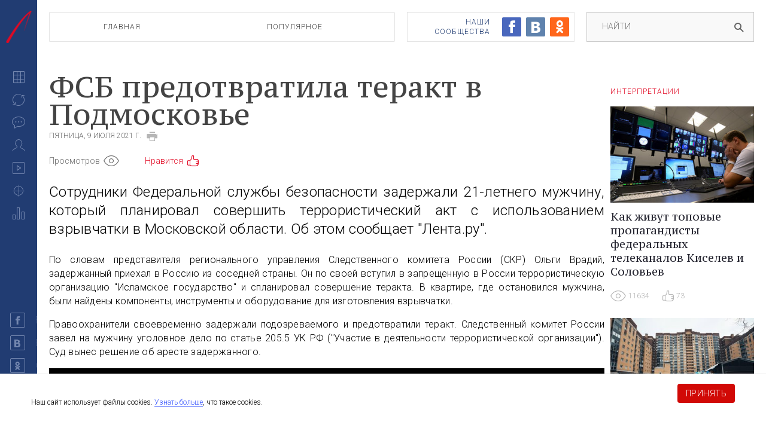

--- FILE ---
content_type: text/html
request_url: https://www.politonline.ru/politika/22897584.html
body_size: 8654
content:
<!DOCTYPE html>
<html class="no-js">
<head>
    <meta charset="utf-8">
    <meta name="viewport" content="width=device-width, initial-scale=1">
    <meta http-equiv="content-type" content="text/html; charset=UTF-8" />
    <meta name="pmail-verification" content="fbe69d9fe9bf11a1d42dee4dc1633dc1">
    <title>ФСБ предотвратила теракт в Подмосковье</title>
                        <link rel="canonical" href="https://www.politonline.ru/news/22897584.html">
                                <link rel="image_src" href="https://cdn2.pravda.ru/politonline/pix/logo.png">
                                <meta name="title" content="ФСБ предотвратила теракт в Подмосковье">
                                <meta name="twitter:title" content="ФСБ предотвратила теракт в Подмосковье">
                                <meta name="description" content="Сотрудники ФСБ задержали 21-летнего мужчину, который планировал совершить террористический акт с использованием взрывчатки в Московской области. Об этом сообщает">
                                <meta name="twitter:description" content="Сотрудники ФСБ задержали 21-летнего мужчину, который планировал совершить террористический акт с использованием взрывчатки в Московской области. Об этом сообщает">
                                <meta name="image_src" content="https://cdn2.pravda.ru/politonline/pix/logo.png">
                                <meta property="fb:app_id" content="218074068257314">
                                <meta property="og:site_name" content="Politonline.ru">
                                <meta property="fb:pages" content="365522241368">
                                <meta property="og:title" content="ФСБ предотвратила теракт в Подмосковье">
                                <meta property="og:description" content="Сотрудники ФСБ задержали 21-летнего мужчину, который планировал совершить террористический акт с использованием взрывчатки в Московской области. Об этом сообщает">
                                <meta property="og:url" content="https://www.politonline.ru/news/22897584.html">
                                <meta property="og:image" content="https://cdn2.pravda.ru/politonline/pix/logo.png">
                                <meta property="og:type" content="article">
                                <meta property="og:locale" content="ru-RU">
                                <meta property="article:published_time" content="2021-07-09T09:30:00Z">
                                <meta property="article:modified_time" content="2021-07-09T14:30:12Z">
                                <meta property="article:section" content="Политика">
                    <link rel="shortcut icon" href="https://www.politonline.ru/favicon.ico" />
    <link href="https://fonts.googleapis.com/css?family=Roboto:100,300,400,700&amp;subset=latin,cyrillic" rel="stylesheet" type="text/css">
    <link href="https://fonts.googleapis.com/css?family=PT+Serif+Caption&amp;subset=latin,cyrillic" rel="stylesheet" type="text/css">
    <link rel="stylesheet" type="text/css" href="/assets/style.css?ts=3" />
    <script type="application/javascript" src="/assets/vendor/modernizr.js"></script>
    <script type="application/javascript" src="/assets/main.js"></script>
    <script type="application/javascript" src="//cdnjs.cloudflare.com/ajax/libs/jquery-cookie/1.4.1/jquery.cookie.min.js"></script>
    <script type="application/javascript" src="/js/resize-sf-iframe.js"></script>
    <script type="text/javascript" src="https://www.politonline.ru/js/widgets.js"></script>
    <!-- Google Tag Manager -->
<script>(function(w,d,s,l,i){w[l]=w[l]||[];w[l].push({'gtm.start':
new Date().getTime(),event:'gtm.js'});var f=d.getElementsByTagName(s)[0],
j=d.createElement(s),dl=l!='dataLayer'?'&l='+l:'';j.async=true;j.src=
'https://www.googletagmanager.com/gtm.js?id='+i+dl;f.parentNode.insertBefore(j,f);
})(window,document,'script','dataLayer','GTM-M7X9HJ');</script>
<!-- End Google Tag Manager --></head>
<body>
                <script type="application/ld+json">{"@context":"https:\/\/schema.org","@type":"NewsArticle","mainEntityOfPage":{"@type":"WebPage","@id":"http:\/\/www.politonline.ru\/news\/22897584.html"},"name":"ФСБ предотвратила теракт в Подмосковье","url":"http:\/\/www.politonline.ru\/news\/22897584.html","headline":"ФСБ предотвратила теракт в Подмосковье","articleBody":"Сотрудники Федеральной службы безопасности задержали 21-летнего мужчину, который планировал совершить террористический акт с использованием взрывчатки в Московской области. Об этом сообщает &quot;Лента.ру&quot;.\r\n\r\nПо словам представителя регионального управления Следственного комитета России (СКР) Ольги Врадий, задержанный приехал в Россию из соседней страны. Он по своей вступил в запрещенную в России террористическую организацию &quot;Исламское государство&quot; и спланировал совершение теракта. В квартире, где остановился мужчина, были найдены компоненты, инструменты и оборудование для изготовления взрывчатки.\r\n\r\nПравоохранители своевременно задержали подозреваемого и предотвратили теракт. Следственный комитет России завел на мужчину уголовное дело по статье 205.5 УК РФ (&quot;Участие в деятельности террористической организации&quot;). Суд вынес решение об аресте задержанного.","genre":"Политика","articleSection":"Политика","keywords":"","publisher":{"@context":"https:\/\/schema.org","@type":"Organization","url":"http:\/\/www.politonline.ru","name":"PolitOnLine","email":"home@pravda.ru","logo":{"@type":"ImageObject","url":"https:\/\/cdn2.pravda.ru\/politonline\/pix\/logo.png","width":600,"height":60},"description":"Политический ресурс","telephone":"+7(499)641-41-69","sameAs":["https:\/\/www.facebook.com\/politonline","https:\/\/twitter.com\/politonline","https:\/\/vk.com\/politonline","http:\/\/ok.ru\/politonline"]},"inLanguage":"ru-RU","isFamilyFriendly":true,"description":"Сотрудники ФСБ задержали 21-летнего мужчину, который планировал совершить террористический акт с использованием взрывчатки в Московской области. Об этом сообщает \"Лента.ру\".","dateCreated":"2021-07-09T14:28:25Z","datePublished":"2021-07-09T09:30:00Z","dateModified":"2021-07-09T14:30:12Z"}</script>
            <!-- Google Tag Manager (noscript) -->
<noscript><iframe src="https://www.googletagmanager.com/ns.html?id=GTM-M7X9HJ"
height="0" width="0" style="display:none;visibility:hidden"></iframe></noscript>
<!-- End Google Tag Manager (noscript) -->    <div class="sidebar">
        <a href="/" class="logo"><div class="compact"></div><div class="full"></div></a>
        <div class="main menu">
            <a href="#" class="mobile close item">&times;</a>
            <a href="https://www.politonline.ru/" class="item false"><i class="grid icon"></i><span class="label">Главная</span></a>
            <a href="https://www.politonline.ru/interpretation/" id="interpretation" class="item false"><i class="rotation icon"></i><span class="badge hidden"></span><span class="label">Интерпретации</span></a>
            <a href="https://www.politonline.ru/comments/" id="comments" class="item false"><i class="comment icon"></i><span class="badge hidden"></span><span class="label">Мнения</span></a>
            <a href="https://www.politonline.ru/interview/" id="interview" class="item false"><i class="person icon"></i><span class="badge hidden"></span><span class="label">Интервью</span></a>
            <a href="https://www.politonline.ru/media/" id="media" class="item false"><i class="video icon"></i><span class="badge hidden"></span><span class="label">Видео</span></a>
            <a href="https://www.politonline.ru/provocation/" id="provocation" class="item false"><i class="target icon"></i><span class="badge hidden"></span><span class="label">Провокации</span></a>
            <a href="https://www.politonline.ru/ratings/" class="item false"><i class="chart icon"></i><span class="label">Рейтинги</span></a>
        </div>
        <div class="main insocial menu">
            <div class="title">ПолитОнлайн<br>в&nbsp;соцсетях:</div>
            <a href="https://www.facebook.com/politonline" rel="nofollow" target="_blank" class="item"><i class="facebook icon"></i><span class="label">Facebook</span></a>
            <a href="https://vk.com/politonline" rel="nofollow" target="_blank" class="item"><i class="vkontakte icon"></i><span class="label">Вконтакте</span></a>
            <a href="https://www.odnoklassniki.ru/politonline" rel="nofollow" target="_blank" class="item"><i class="odnoklassniki icon"></i><span class="label">Одноклассники</span></a>
            <a href="https://twitter.com/politonline" rel="nofollow" target="_blank" class="item"><i class="twitter icon"></i><span class="label">Twitter</span></a>
            <!--<a href="https://my.mail.ru/community/politonline/" rel="nofollow" target="_blank" class="item"><i class="mailru icon"></i><span class="label">Mail.ru</span></a>-->
            <a href="https://www.politonline.ru/rss/article.xml" rel="nofollow" target="_blank" class="item"><i class="feed icon"></i><span class="label">RSS</span></a>
        </div>
    </div>
    <div class="content">
        <div class="mobile header">
            <button class="collapse"><span class="stripe"></span><span class="stripe"></span><span class="stripe"></span></button>
            <a href="/" class="logo"><span class="full"></span></a>
            <form method="get" action="https://www.politonline.ru/" onsubmit="window.location='https://www.politonline.ru/?area=search&cx=partner-pub-9823569451097165%0852454633&cof=FORID%3A10&ie=UTF-8&q='+$('#mobileSearchString').val()+'';return false;">
            <div class="mobile-search-field">
                <input type="search" placeholder="НАЙТИ" id="mobileSearchString"><i class="search icon"></i>
            </div>
            </form>
        </div>
        <div class="header section">
            <div class="content">
                <div class="section">
                                        <div class="content">
                        <div class="top horizontal menu"><a href="/" class="item ">Главная</a><a href="https://www.politonline.ru/popular/week/"
                               class="item ">
                                Популярное
                            </a>
                        </div>
                    </div>
                    <div class="aside">
                        <div class="sociality">
                            <div class="networks"><a href="https://www.facebook.com/politonline" class="facebook icon"></a><a href="https://vk.com/politonline" class="vkontakte icon"></a><a href="https://www.odnoklassniki.ru/politonline" class="odnoklassniki icon"></a>
                            </div>
                            <div class="label">Наши<br>сообщества</div>
                        </div>
                    </div>
                    <div class="aside"><form method="get" action="https://www.politonline.ru/" class="searchbox active" onsubmit="window.location='https://www.politonline.ru/?area=search&cx=partner-pub-9823569451097165%0852454633&cof=FORID%3A10&ie=UTF-8&q='+$('#searchString').val()+'';return false;">
    <input type="hidden" name="area" value="search"/>
    <div class="suggests">Например:<a class="suggest">Украина</a><a class="suggest">Путин</a></div>
    <div class="field">
        <input type="text" id="searchString" placeholder="НАЙТИ"><i class="search icon"></i>
    </div>
</form>
</div>
                </div>
            </div>
    </div>
    <div class="section">
        <div class="content">
            <div class="bordered section">
                <div class="content">
                    <div class="full article full-article" data-articleId="22897584">
                            <!--noindex-->
            <div class="staticFragment "
             id="div_sf_300"
             style="width: 100%;  margin-bottom: 15px;"
             data-name="header"
            >
            <div id="sf_size_300"
                 style="width: 100%;  display: none;">
            </div>
            <script async defer src="/js/core/cookie_policy.js?2"></script>
<!-- Yandex.RTB -->
<script>window.yaContextCb=window.yaContextCb||[]</script>
<script src="https://yandex.ru/ads/system/context.js" async></script>        </div>
        <!--/noindex-->
                        <script type="text/javascript"><!--
    function openPrint(url) {
        var printWin = window.open(url,
            "print",
            "width=800,height=600,resizable=yes,scrollbars=yes,status=yes"
        )

        printWin.focus();
        return false;
    }
    //-->
</script>
<h1>ФСБ предотвратила теракт в Подмосковье</h1>
<time>Пятница, 9 июля 2021 г.</time>
<span class="actions">
        <a href="#" rel="nofollow"
           onclick="openPrint('https://www.politonline.ru/?area=articleItem&id=22897584&mode=print');return true;"
           class="action print"><i class="print icon"></i></a>
    </span>
<!--noindex-->
<div class="actions current-item">
    <span class="view action">
        <span>Просмотров</span><i class="view icon"></i>
        <span id="views-count"></span>
    </span>
    <a href="#mc-container" class="comment action">
        <span id="comment-count"></span>
    </a>
        <a href="#" data-articleId="22897584" class="like action">
        <span>Нравится</span><i class="thumb icon"></i>
        <span class="value"></span>
    </a>
</div>
<!--/noindex-->

<script type="text/javascript">
    cackle_widget = window.cackle_widget || [];
    cackle_widget.push({widget: 'CommentCount', id: 52597, html: '{num}'});
</script>    <!-- первый абзац --><p class="preamble">Сотрудники Федеральной службы безопасности задержали 21-летнего мужчину, который планировал совершить террористический акт с использованием взрывчатки в Московской области. Об этом сообщает "Лента.ру".</p><!-- end of первый абзац-->

<p>По словам представителя регионального управления Следственного комитета России (СКР) Ольги Врадий, задержанный приехал в Россию из соседней страны. Он по своей вступил в запрещенную в России террористическую организацию "Исламское государство" и спланировал совершение теракта. В квартире, где остановился мужчина, были найдены компоненты, инструменты и оборудование для изготовления взрывчатки.</p>

<p>Правоохранители своевременно задержали подозреваемого и предотвратили теракт. Следственный комитет России завел на мужчину уголовное дело по статье 205.5 УК РФ ("Участие в деятельности террористической организации"). Суд вынес решение об аресте задержанного.</p>        <div align="center" style="margin-bottom:7px">
            <div data-widget="Player" data-id="1766116" data-player-template-id="10737" data-multiplayer-filter-id="47515" data-ad-template-id="6524"></div><script async src="https://vp.rambler.ru/player/sdk.js"></script>            <div style="font-size:11px"></div>
        </div>

<script src="/js/articleActivity.js?t=20062017"></script>
<script>
    ArticleActivity.updateActivityCounters('22897584');
</script>
    <!--noindex-->
            <div class="staticFragment "
             id="div_sf_351"
             style="  margin-bottom: 15px;"
             data-name="social_after_article_and_news"
            >
            <div id="sf_size_351"
                 style="  display: none;">
            </div>
            <p>Встройте "Политонлайн" в свой информационный поток, если хотите получать оперативные комментарии и новости:</p>
<p>Добавьте Политонлайн в свои источники<strong><a href="https://news.yandex.ru/index.html?from=rubric&favid=8838" target="_blank"> в Яндекс.Новости</a> или<strong><a href="https://news.google.com/publications/CAAqKQgKIiNDQklTRkFnTWFoQUtEbkJ2YkdsMGIyNXNhVzVsTG5KMUtBQVAB?oc=3" rel="nofollow" target="_blank"> News.Google</a></strong> </strong></p>
<p>Также будем рады вам в наших сообществах во <a href="https://vk.com/politonline" rel="nofollow" target="_blank">ВКонтакте</a>, <a href="https://www.facebook.com/politonline/" rel="nofollow" target="_blank">Фейсбуке</a>, <a href="https://twitter.com/Politonline" rel="nofollow" target="_blank">Твиттере</a>, <a href="https://www.odnoklassniki.ru/politonline?st._aid=ExternalGroupWidget_OpenGroup" rel="nofollow" target="_blank">Одноклассниках</a>...</p>        </div>
        <!--/noindex-->
                        <div class="tags">
                                                            <a href="https://www.politonline.ru/tags/ФСБ/">
                                    ФСБ                                </a>
                                                            <a href="https://www.politonline.ru/tags/терроризм/">
                                    терроризм                                </a>
                                                            <a href="https://www.politonline.ru/tags/Подмосковье/">
                                    Подмосковье                                </a>
                                                    </div>
                        <div class="footer current-item">
                            <a href="#" data-articleId="22897584" class="like likebox">
                                Нравится<i class="thumb icon"></i>
                                <span class="value"></span>
                            </a>
                            <script type="text/javascript" src="//yastatic.net/share2/share.js" charset="utf-8"></script>
<!--noindex-->
<div class="sharebox">
    <div class="label">Поделиться</div>
    <div class="share">
<div class="ya-share2" data-services="vkontakte,facebook,twitter,odnoklassniki,moimir,gplus" data-counter=""></div>
    </div>
</div>
<!--/noindex-->
                        </div>
                            <!--noindex-->
            <div class="staticFragment tablet"
             id="div_sf_303"
             style="  margin-bottom: 15px;"
             data-name="article_item_before_comments"
            >
            <div id="sf_size_303"
                 style="  display: none;">
            </div>
            <!-- Yandex.RTB R-A-72648-64 -->
<div id="yandex_rtb_R-A-72648-64"></div>
<script>window.yaContextCb.push(()=>{
  Ya.Context.AdvManager.render({
    renderTo: 'yandex_rtb_R-A-72648-64',
    blockId: 'R-A-72648-64'
  })
})</script>        </div>
        <!--/noindex-->
                    </div>
                    <div class="section">
                        <div class="content">
                                                            <div class="title">Читайте также</div>
                                <div class="section">
                                    <div class="aside">
                                                                                    <div class="article">
                                                <time>20 октября 2015 в 17:14</time>
                                                <div class="comment">
                                                    <a href="https://www.politonline.ru/interpretation/22883759.html">
                                                        Европа начала массовую зачистку сети от "опасной" информации                                                    </a>
                                                </div>
                                            </div>
                                                                                    <div class="article">
                                                <time>20 ноября 2015 в 14:06</time>
                                                <div class="comment">
                                                    <a href="https://www.politonline.ru/comments/22884204.html">
                                                        Россия объявила террору войну на уничтожение                                                    </a>
                                                </div>
                                            </div>
                                                                                    <div class="article">
                                                <time>13 сентября 2017 в 14:07</time>
                                                <div class="comment">
                                                    <a href="https://www.politonline.ru/interpretation/22891657.html">
                                                        Идет эвакуация: Украинцы минируют российские города                                                    </a>
                                                </div>
                                            </div>
                                                                                    <div class="article">
                                                <time>5 августа 2016 в 13:14</time>
                                                <div class="comment">
                                                    <a href="https://www.politonline.ru/interpretation/22887173.html">
                                                        Власти Европы выплатили террористам из Брюсселя и Парижа 50 000 евро                                                    </a>
                                                </div>
                                            </div>
                                                                            </div>
                                    <div class="content">
                                        <div class="columns">
                                            <div class="column wider">
                                                    <!--noindex-->
            <div class="staticFragment adaptive"
             id="div_sf_304"
             style="  "
             data-name="article_item_bottom_1"
            >
            <div id="sf_size_304"
                 style="  display: none;">
            </div>
            <!-- Yandex.RTB R-A-72648-65 -->
<div id="yandex_rtb_R-A-72648-65"></div>
<script>window.yaContextCb.push(()=>{
  Ya.Context.AdvManager.render({
    renderTo: 'yandex_rtb_R-A-72648-65',
    blockId: 'R-A-72648-65'
  })
})</script>        </div>
        <!--/noindex-->
                                            </div>
                                            <div class="column">
                                                                                            </div>
                                        </div>
                                    </div>
                                </div>
                                                    </div>
                    </div>
                </div>
                <aside>
                                            <div class="ad">
                                <!--noindex-->
            <div class="staticFragment "
             id="div_sf_301"
             style="  "
             data-name="article_item_right_1"
            >
            <div id="sf_size_301"
                 style="  display: none;">
            </div>
            <div class="yaRtbBlock" data-rtb-id="R-A-72648-59" data-cqcsite="health12" data-device="desktop" data-height="493"></div>

<!-- Yandex.RTB R-A-72648-59 -->
<div id="yandex_rtb_R-A-72648-59"></div>
<script>window.yaContextCb.push(()=>{
  Ya.Context.AdvManager.render({
    renderTo: 'yandex_rtb_R-A-72648-59',
    blockId: 'R-A-72648-59'
  })
})</script>        </div>
        <!--/noindex-->
                        </div>
                                        
                    <div class="section">
                        
<div class="content">
    <div class="topic">Интерпретации</div>
            <div class="article">
                            <a href="https://www.politonline.ru/interpretation/22900304.html" class="image">
                    <img src="https://cdn2.pravda.ru/politonline/preview/article/3/0/4/22900304_b.jpeg" alt="" width="280" height="180">
                </a>
                        <h1>
                <a href="https://www.politonline.ru/interpretation/22900304.html">
                    Как живут топовые пропагандисты федеральных телеканалов Киселев и Соловьев                </a>
            </h1>
            <!--noindex-->
    <div class="actions">
        <span class="view action"><i class="view icon"></i><span>11634</span></span>
        <span class="like action"><i class="thumb icon"></i><span>73</span></span></div>
<!--/noindex-->

<script type="text/javascript">
    cackle_widget = window.cackle_widget || [];
    cackle_widget.push({widget: 'CommentCount', id: 52597, html: '{num}'});
</script>        </div>
            <!--noindex-->
            <div class="staticFragment "
             id="div_sf_305"
             style="width: 240px;  margin-bottom: 20px;"
             data-name="article_item_right_2"
            >
            <div id="sf_size_305"
                 style="width: 240px;  display: none;">
            </div>
            <!-- Yandex.RTB R-A-72648-60 -->
<div id="yandex_rtb_R-A-72648-60"></div>
<script>window.yaContextCb.push(()=>{
  Ya.Context.AdvManager.render({
    renderTo: 'yandex_rtb_R-A-72648-60',
    blockId: 'R-A-72648-60'
  })
})</script>        </div>
        <!--/noindex-->
        <div class="article">
                            <a href="https://www.politonline.ru/interpretation/22900302.html" class="image">
                    <img src="https://cdn2.pravda.ru/politonline/preview/article/3/0/2/22900302_b.jpeg" alt="" width="280" height="180">
                </a>
                        <h1>
                <a href="https://www.politonline.ru/interpretation/22900302.html">
                    Судился и запирал решётки. Как Пригожин мешал Смольному вывозить мусор и развивать город                </a>
            </h1>
            <!--noindex-->
    <div class="actions">
        <span class="view action"><i class="view icon"></i><span>4260</span></span>
        <span class="like action"><i class="thumb icon"></i><span>15</span></span></div>
<!--/noindex-->

<script type="text/javascript">
    cackle_widget = window.cackle_widget || [];
    cackle_widget.push({widget: 'CommentCount', id: 52597, html: '{num}'});
</script>        </div>
        </div>                    </div>
                </aside>
            </div>
        </div>
    </div>
    <!--noindex-->
            <div class="staticFragment "
             id="div_sf_347"
             style="  "
             data-name="article_before_popular_theme"
            >
            <div id="sf_size_347"
                 style="  display: none;">
            </div>
            <!-- Yandex Native Ads C-A-72648-66 -->
<div id="id-C-A-72648-66"></div>
<script>window.yaContextCb.push(()=>{
  Ya.Context.AdvManager.renderWidget({
    renderTo: 'id-C-A-72648-66',
    blockId: 'C-A-72648-66'
  })
})</script>        </div>
        <!--/noindex-->
﻿﻿<div class="topics section">
    <div class="content">
        <div class="tags">
            <div class="red title">Популярные темы</div>
                    </div>
    </div>
</div>
<ul class="bottom menu">
    <li class=" item"><a href="/">Главная</a></li>&nbsp;
    <li class="item "><a href="https://www.politonline.ru/interpretation/">Интерпретации</a></li>&nbsp;
    <li class="item "><a href="https://www.politonline.ru/comments/">Мнения</a></li>&nbsp;
    <li class="item "><a href="https://www.politonline.ru/interview/">Интервью</a></li>&nbsp;
    <li class="item "><a href="https://www.politonline.ru/media/">Видео</a></li>&nbsp;
    <li class="item "><a href="https://www.politonline.ru/provocation/">Провокации</a></li>&nbsp;
    <li class="item "><a href="https://www.politonline.ru/ratings/1/">Рейтинги</a></li>&nbsp;
    <li class="item"><a href="https://www.politonline.ru/about.html">Об издании</a></li>&nbsp;
    <li class="item "><a href="https://www.politonline.ru/archive/">Архив</a></li>&nbsp;
</ul>
<div class="footer section">
    <div class="back-to-top" style="display: none;"><i class="icon up"></i></div>
    <div class="content">
        <div class="copyright">
            <div class="logo"></div>
            <p>Copyright &copy; 2008-2025</p>
            <p>Сетевое издание "Политонлайн" серия Эл № ФС77-86181 от 27 октября 2023 г., выдано Федеральной службой по надзору в сфере связи, информационных технологий и массовых коммуникаций.</p>
            <p>Учредитель и главный редактор В.В. Горшенин</p>
            <p>Телефон: +7 (499) 641-41-69</p>
            <p>Адрес, e-mail редакции, 105066, Россия, Москва, ул. Старая Басманная, д.16/1Б, home@pravda.ru</p>
        </div>
    </div>
    <div class="aside">
        <div class="counters">
            <div class="counter"><!--LiveInternet logo--><a href="//www.liveinternet.ru/click;pravdaru"
target="_blank"><img src="//counter.yadro.ru/logo;pravdaru?14.1"
title="LiveInternet: показано число просмотров и посетителей за 24 часа"
alt="Counter LiveInternet" style="border: 0; width:88px; height:31px;"></a><!--/LiveInternet--></div>
            <div class="counter"><a rel="nofollow" href="https://li.ru/go?https://top100.rambler.ru/top100/" target="_blank"><img src="https://top100-images.rambler.ru/top100/banner-88x31-rambler-gray2.gif" alt="Rambler's Top100" width="88" height="31" style="border:0;"></a><img src="https://counter.rambler.ru/top100.cnt?1504877" width="1" height="1" align="top" style="border:0;" alt="" /></div>
        </div>
    </div>
</div>
</div>
<script>
    /*$(window).load(function(){
        checkEditor('pravda_admin_remember','https://www.politonline.ru/?area=ajaxAdminEditor');
    });*/
</script>
<script src="https://www.politonline.ru/js/core/copy.js?v=2"></script>
    <!-- <script src="https://www.politonline.ru/js/core/jquery.zenpopup.js?ts=1"></script> -->
    <!-- <script> -->
    <!--  $('body').zenpopup({ -->
    <!--      url: 'https://zen.yandex.ru/politonline', -->
    <!--      siteName: 'Политонлайн' -->
    <!--  }); -->
    <!-- </script> -->
</body>
</html>


--- FILE ---
content_type: text/html
request_url: https://vp.rambler.ru/player/1.155.0/player.html
body_size: 143118
content:
<!doctype html><html><head><meta charset="utf-8"><title>RamblerPlayer</title><meta name="viewport" content="width=device-width,initial-scale=1,shrink-to-fit=no"><link rel="icon" href="https://vp.rambler.ru/player/1.155.0/favicon-32x32.png"><link rel="preconnect" href="https://api.vp.rambler.ru" crossorigin><link rel="preconnect" href="https://view.eaglecdn.com" crossorigin><link rel="preconnect" href="https://static.eaglecdn.com" crossorigin><link rel="preconnect" href="https://hlsvod.rambler.eaglecdn.com" crossorigin><link rel="preconnect" href="https://id.rambler.ru" crossorigin><link rel="preconnect" href="https://imasdk.googleapis.com" crossorigin><link rel="preconnect" href="https://ssp.rambler.ru" crossorigin><link rel="preconnect" href="https://ads.adfox.ru" crossorigin><link rel="preconnect" href="https://an.yandex.ru" crossorigin><link rel="preconnect" href="https://yandex.ru" crossorigin><link rel="preconnect" href="https://static.rambler.ru" crossorigin><link rel="preload" href="https://static.rambler.ru/fonts/Manrope/medium.woff2" as="font" type="font/woff2" crossorigin><link rel="preload" href="https://static.rambler.ru/fonts/Manrope/semibold.woff2" as="font" type="font/woff2" crossorigin><link rel="preload" href="https://static.rambler.ru/fonts/Manrope/bold.woff2" as="font" type="font/woff2" crossorigin><link rel="preload" href="https://static.rambler.ru/fonts/Manrope/extrabold.woff2" as="font" type="font/woff2" crossorigin></head><body><script defer="defer">!function(){try{var e="undefined"!=typeof window?window:"undefined"!=typeof global?global:"undefined"!=typeof self?self:{},t=(new Error).stack;t&&(e._sentryDebugIds=e._sentryDebugIds||{},e._sentryDebugIds[t]="bdb00105-a831-48dd-a69e-2fbbc71dadf4",e._sentryDebugIdIdentifier="sentry-dbid-bdb00105-a831-48dd-a69e-2fbbc71dadf4")}catch(e){}}();var _global="undefined"!=typeof window?window:"undefined"!=typeof global?global:"undefined"!=typeof self?self:{};_global.SENTRY_RELEASE={id:"184bae06311e85fdad2ffe0e52a43d229a08e74f"},(()=>{var e,t,n={121:e=>{var t,n,i,s,r,o;e.exports=(n=[],s=(i=document).documentElement.doScroll,r="DOMContentLoaded",(o=(s?/^loaded|^c/:/^loaded|^i|^c/).test(i.readyState))||i.addEventListener(r,t=function(){for(i.removeEventListener(r,t),o=1;t=n.shift();)t()}),function(e){o?setTimeout(e,0):n.push(e)})},181:e=>{var t=/^\s+|\s+$/g,n=/^[-+]0x[0-9a-f]+$/i,i=/^0b[01]+$/i,s=/^0o[0-7]+$/i,r=parseInt,o="object"==typeof globalThis&&globalThis&&globalThis.Object===Object&&globalThis,a="object"==typeof self&&self&&self.Object===Object&&self,l=o||a||Function("return this")(),c=Object.prototype.toString,h=Math.max,d=Math.min,u=function(){return l.Date.now()};function p(e){var t=typeof e;return!!e&&("object"==t||"function"==t)}function g(e){if("number"==typeof e)return e;if(function(e){return"symbol"==typeof e||function(e){return!!e&&"object"==typeof e}(e)&&"[object Symbol]"==c.call(e)}(e))return NaN;if(p(e)){var o="function"==typeof e.valueOf?e.valueOf():e;e=p(o)?o+"":o}if("string"!=typeof e)return 0===e?e:+e;e=e.replace(t,"");var a=i.test(e);return a||s.test(e)?r(e.slice(2),a?2:8):n.test(e)?NaN:+e}e.exports=function(e,t,n){var i,s,r,o,a,l,c=0,A=!1,m=!1,f=!0;if("function"!=typeof e)throw new TypeError("Expected a function");function E(t){var n=i,r=s;return i=s=void 0,c=t,o=e.apply(r,n)}function y(e){var n=e-l;return void 0===l||n>=t||n<0||m&&e-c>=r}function v(){var e=u();if(y(e))return _(e);a=setTimeout(v,function(e){var n=t-(e-l);return m?d(n,r-(e-c)):n}(e))}function _(e){return a=void 0,f&&i?E(e):(i=s=void 0,o)}function b(){var e=u(),n=y(e);if(i=arguments,s=this,l=e,n){if(void 0===a)return function(e){return c=e,a=setTimeout(v,t),A?E(e):o}(l);if(m)return a=setTimeout(v,t),E(l)}return void 0===a&&(a=setTimeout(v,t)),o}return t=g(t)||0,p(n)&&(A=!!n.leading,r=(m="maxWait"in n)?h(g(n.maxWait)||0,t):r,f="trailing"in n?!!n.trailing:f),b.cancel=function(){void 0!==a&&clearTimeout(a),c=0,i=l=s=a=void 0},b.flush=function(){return void 0===a?o:_(u())},b}},234:function(e,t,n){"use strict";var i,s=this&&this.__extends||(i=function(e,t){return i=Object.setPrototypeOf||{__proto__:[]}instanceof Array&&function(e,t){e.__proto__=t}||function(e,t){for(var n in t)Object.prototype.hasOwnProperty.call(t,n)&&(e[n]=t[n])},i(e,t)},function(e,t){if("function"!=typeof t&&null!==t)throw new TypeError("Class extends value "+String(t)+" is not a constructor or null");function n(){this.constructor=e}i(e,t),e.prototype=null===t?Object.create(t):(n.prototype=t.prototype,new n)}),r=this&&this.__assign||function(){return r=Object.assign||function(e){for(var t,n=1,i=arguments.length;n<i;n++)for(var s in t=arguments[n])Object.prototype.hasOwnProperty.call(t,s)&&(e[s]=t[s]);return e},r.apply(this,arguments)};Object.defineProperty(t,"__esModule",{value:!0}),t.Histogram=t.defaultBuckets=void 0;var o=n(3271),a=n(2717),l=n(2737);t.defaultBuckets=Object.freeze([.005,.01,.025,.05,.075,.1,.25,.5,.75,1,2.5,5,7.5,10]);var c=function(e){function n(n){var i=e.call(this,n)||this;if(i.type="histogram",i.buckets=t.defaultBuckets,i.bucketValueMap={},i.timers={},n.labels)for(var s=0,r=n.labels;s<r.length;s++)if("le"===r[s])throw new Error("Invalid label name: `le`");return n.buckets&&(i.buckets=n.buckets),i}return s(n,e),n.prototype.createInitialBucketMap=function(){for(var e={},t=0,n=this.buckets;t<n.length;t++){var i=n[t];e["".concat(i)]=0}return e},n.prototype.createInitialBucketValue=function(){return{labelMap:{},bucketMap:this.createInitialBucketMap(),sum:0,count:0}},n.prototype.getBucketByValue=function(e){for(var t=0,n=this.buckets;t<n.length;t++){var i=n[t];if(e<=i)return i}return-1},n.prototype.validateLabels=function(e){for(var t=0,n=e;t<n.length;t++){var i=n[t];if(!this.labels.includes(i))throw new Error("Invalid label: ".concat(i))}},n.prototype.reset=function(){this.bucketValueMap={}},n.prototype.observe=function(e,t){if(t&&this.validateLabels(Object.keys(t)),!Number.isFinite(e))throw new Error("Invalid Histogram value: ".concat(e));var n=t?(0,l.hashLabelMap)(t):"",i=this.bucketValueMap[n];i||(i=this.createInitialBucketValue(),this.bucketValueMap[n]=i),i.sum=i.sum+e,i.count=i.count+1,t&&(i.labelMap=t);var s=this.getBucketByValue(e);Number.isFinite(i.bucketMap[s])&&(i.bucketMap[s]+=1)},n.prototype.startTimer=function(e){var t=Date.now(),n=e?(0,l.hashLabelMap)(e):"",i=new a.Timer({histogram:this,start:t,labelMap:e});return this.timers[n]=i,i},n.prototype.collect=function(){for(var e=[],t=0,n=Object.values(this.bucketValueMap);t<n.length;t++){for(var i=n[t],s=0,o=0,a=this.buckets;o<a.length;o++){var l=a[o];s+=i.bucketMap[l],e.push({labels:r(r({},i.labelMap),{le:"".concat(l)}),value:s,name:"".concat(this.name,"_bucket")})}e.push.apply(e,[{labels:r(r({},i.labelMap),{le:"+Inf"}),value:i.count,name:"".concat(this.name,"_bucket")},{labels:i.labelMap,value:i.sum,name:"".concat(this.name,"_sum")},{labels:i.labelMap,value:i.count,name:"".concat(this.name,"_count")}])}return e},n}(o.Collector);t.Histogram=c},242:(e,t,n)=>{"use strict";n.d(t,{A:()=>a});var i=n(1354),s=n.n(i),r=n(6314),o=n.n(r)()(s());o.push([e.id,'@font-face{font-family:"Manrope";font-style:normal;font-weight:600;font-display:swap;src:local("Manrope"),url("https://static.rambler.ru/fonts/Manrope/semibold.woff2") format("woff2")}@font-face{font-family:"Manrope";font-style:normal;font-weight:700;font-display:swap;src:local("Manrope"),url("https://static.rambler.ru/fonts/Manrope/bold.woff2") format("woff2")}.SHQA1rJaHER9ejQUvz8b{box-sizing:border-box !important;position:absolute;display:flex;align-items:center;justify-content:center;flex-flow:column;height:100%;width:100%;padding:15px 20px;font-family:Manrope,sans-serif;font-weight:600;color:#fff;background:#343b4c;transition:padding-bottom 200ms cubic-bezier(0.4, 0, 0.3, 1)}.ckPEEgH86119g9tUzA2S{display:inline-flex;align-items:center;flex:none;margin-top:20px;padding:0 20px;font-size:15px;line-height:40px;font-weight:700;color:#343b4c;background:#fff;border-radius:20px;cursor:pointer}.ckPEEgH86119g9tUzA2S svg{flex:none;width:20px;height:20px;margin-right:5px;fill:currentColor}.Kf78AIEdSIlSfsGsWzqc{flex:none;text-align:center;font-size:15px;line-height:20px}.eplayer-not-found .Kf78AIEdSIlSfsGsWzqc{width:275px}',"",{version:3,sources:["webpack://./src/common/playbacks/no-op/styles.scss"],names:[],mappings:"AAEA,WACE,qBAAA,CACA,iBAAA,CACA,eAAA,CACA,iBAAA,CACA,kGAAA,CAKF,WACE,qBAAA,CACA,iBAAA,CACA,eAAA,CACA,iBAAA,CACA,8FAAA,CAIF,sBACE,gCAAA,CACA,iBAAA,CACA,YAAA,CACA,kBAAA,CACA,sBAAA,CACA,gBAAA,CACA,WAAA,CACA,UAAA,CACA,iBAAA,CACA,8BAAA,CACA,eAAA,CACA,UAAA,CACA,kBAAA,CACA,4DAAA,CAGF,sBACE,mBAAA,CACA,kBAAA,CACA,SAAA,CACA,eAAA,CACA,cAAA,CACA,cAAA,CACA,gBAAA,CACA,eAAA,CACA,aAAA,CACA,eAAA,CACA,kBAAA,CACA,cAAA,CAEA,0BACE,SAAA,CACA,UAAA,CACA,WAAA,CACA,gBAAA,CACA,iBAAA,CAIJ,sBACE,SAAA,CACA,iBAAA,CACA,cAAA,CACA,gBAAA,CAEA,yCACE,WAAA",sourcesContent:["$transition-function: cubic-bezier(0.4, 0, 0.3, 1);\n\n@font-face {\n  font-family: 'Manrope';\n  font-style: normal;\n  font-weight: 600;\n  font-display: swap;\n  src: local('Manrope'),\n    url('https://static.rambler.ru/fonts/Manrope/semibold.woff2')\n      format('woff2');\n}\n\n@font-face {\n  font-family: 'Manrope';\n  font-style: normal;\n  font-weight: 700;\n  font-display: swap;\n  src: local('Manrope'),\n    url('https://static.rambler.ru/fonts/Manrope/bold.woff2') format('woff2');\n}\n\n.noop {\n  box-sizing: border-box !important;\n  position: absolute;\n  display: flex;\n  align-items: center;\n  justify-content: center;\n  flex-flow: column;\n  height: 100%;\n  width: 100%;\n  padding: 15px 20px;\n  font-family: Manrope, sans-serif;\n  font-weight: 600;\n  color: white;\n  background: #343b4c;\n  transition: padding-bottom 200ms $transition-function;\n}\n\n.button {\n  display: inline-flex;\n  align-items: center;\n  flex: none;\n  margin-top: 20px;\n  padding: 0 20px;\n  font-size: 15px;\n  line-height: 40px;\n  font-weight: 700;\n  color: #343b4c;\n  background: #fff;\n  border-radius: 20px;\n  cursor: pointer;\n\n  svg {\n    flex: none;\n    width: 20px;\n    height: 20px;\n    margin-right: 5px;\n    fill: currentColor;\n  }\n}\n\n.message {\n  flex: none;\n  text-align: center;\n  font-size: 15px;\n  line-height: 20px;\n\n  :global(.eplayer-not-found) & {\n    width: 275px;\n  }\n}\n"],sourceRoot:""}]),o.locals={noop:"SHQA1rJaHER9ejQUvz8b",button:"ckPEEgH86119g9tUzA2S",message:"Kf78AIEdSIlSfsGsWzqc"};const a=o},317:e=>{e.exports=""},377:(e,t,n)=>{"use strict";n.d(t,{_o:()=>a,o:()=>s,yz:()=>r,zD:()=>o});let i=!1;const s=e=>{i=e},r=()=>!1,o=()=>"https://vp.rambler.ru".includes("vp-stage")||"https://vp.rambler.ru".includes("vp-dev"),a=()=>i||r()||o()},540:e=>{"use strict";e.exports=function(e){var t=document.createElement("style");return e.setAttributes(t,e.attributes),e.insert(t,e.options),t}},611:(e,t,n)=>{"use strict";n.d(t,{A:()=>a});var i=n(1354),s=n.n(i),r=n(6314),o=n.n(r)()(s());o.push([e.id,".eagleplayer-advertisement,.eagleplayer-advertisement-container,.eagleplayer-advertisement-click-area{position:absolute;top:0;left:0;width:100%;height:100%}.eagleplayer-advertisement-container{z-index:3}.eagleplayer-advertisement-click-area[href]{z-index:3;cursor:pointer}.eagleplayer-advertisement video,.eagleplayer-advertisement-banner video{background-color:rgba(0,0,0,0) !important}","",{version:3,sources:["webpack://./src/common/plugins/advertisement/styles.scss"],names:[],mappings:"AAAA,sGAGE,iBAAA,CACA,KAAA,CACA,MAAA,CACA,UAAA,CACA,WAAA,CAGF,qCACE,SAAA,CAGF,4CACE,SAAA,CACA,cAAA,CAKA,yEACE,yCAAA",sourcesContent:[".eagleplayer-advertisement,\n.eagleplayer-advertisement-container,\n.eagleplayer-advertisement-click-area {\n  position: absolute;\n  top: 0;\n  left: 0;\n  width: 100%;\n  height: 100%;\n}\n\n.eagleplayer-advertisement-container {\n  z-index: 3;\n}\n\n.eagleplayer-advertisement-click-area[href] {\n  z-index: 3;\n  cursor: pointer;\n}\n\n.eagleplayer-advertisement,\n.eagleplayer-advertisement-banner {\n  video {\n    background-color: transparent !important;\n  }\n}\n"],sourceRoot:""}]),o.locals={};const a=o},617:(e,t)=>{"use strict";var n=[new RegExp("^<h3[^>]*>This page contains the following errors:</h3><div[^>]*>(.+?)\n?</div>"),new RegExp("^(.+)\n")];t.failOnParseError=function(e){return function(e){var t;if(null===e)throw new Error("Parse error");var i=function(e){return"parsererror"===e.documentElement.tagName&&"http://www.mozilla.org/newlayout/xml/parsererror.xml"===e.documentElement.namespaceURI?e.documentElement:("xml"===e.documentElement.tagName||"html"===e.documentElement.tagName)&&e.documentElement.childNodes&&e.documentElement.childNodes.length>0&&"parsererror"===e.documentElement.childNodes[0].nodeName?e.documentElement.childNodes[0]:"html"===e.documentElement.tagName&&e.documentElement.childNodes&&e.documentElement.childNodes.length>0&&"body"===e.documentElement.childNodes[0].nodeName&&e.documentElement.childNodes[0].childNodes&&e.documentElement.childNodes[0].childNodes.length&&"parsererror"===e.documentElement.childNodes[0].childNodes[0].nodeName?e.documentElement.childNodes[0].childNodes[0]:void 0}(e);if(void 0!==i)throw t=function(e){var t,i,s,r,o=(s=e,r=new XMLSerializer,Array.prototype.map.call(s.childNodes,function(e){return r.serializeToString(e)}).join(""));for(t=0;t<n.length;t++)if(i=n[t].exec(o))return i[1]}(i)||"Parse error",new Error(t)}(e),e}},720:(e,t,n)=>{"use strict";n.r(t),n.d(t,{AdErrorCode:()=>c,Advertisement:()=>M,Plugin:()=>M});var i=n(9371),s=n(9200),r=n(6121),o=n(1724),a=n(8081),l=n(1162);const c={...n(9060).O4,VAST_UNEXPECTED_AD_SOURCE:299};class h{constructor(e){this.clickElement="container",Object.assign(this,h.CHANNELS[e]??h.CHANNELS.unknown)}}h.CHANNELS={uchannelrussia:{allowBlock:!0,showBlockNumber:!1,maxBlockLength:1/0,reloadFailedAdTag:!0,getNextAdBlockSources:!1},rvtest:{clickElement:i.Pw.isMobile?"button":"container"},championat:{middleRollStartTime:2,clickElement:i.Pw.isMobile?"button":"container"},unknown:{reloadFailedAdTag:!1}};var d=n(5008),u=n(1169);const p=Object.assign((0,d.L5)(()=>n.e(7552).then(n.bind(n,7552))),{canPlay:e=>"VAST"===e.provider&&!!e.url}),g=Object.assign((0,d.L5)(()=>n.e(478).then(n.bind(n,478))),{canPlay:e=>"VAST"===e.provider&&!!e.url&&!!u.aF.find(t=>t.name&&e.url?.match(new RegExp(t.name)))}),A=Object.assign((0,d.L5)(()=>n.e(3396).then(n.bind(n,3396))),{canPlay:e=>"YANDEX"===e.provider&&!!e.partnerId}),m=Object.assign((0,d.L5)(()=>n.e(5420).then(n.bind(n,5420))),{canPlay:e=>"ADFOX"===e.provider&&!!e.url}),f=Object.assign((0,d.L5)(()=>n.e(2906).then(n.bind(n,2906))),{canPlay:p.canPlay});var E=n(5072),y=n.n(E),v=n(7825),_=n.n(v),b=n(7659),T=n.n(b),C=n(5056),S=n.n(C),w=n(540),I=n.n(w),k=n(1113),R=n.n(k),O=n(611),P={};P.styleTagTransform=R(),P.setAttributes=S(),P.insert=T().bind(null,"head"),P.domAPI=_(),P.insertStyleElement=I(),y()(O.A,P),O.A&&O.A.locals&&O.A.locals;const N=[g,A,p,m],L=[f,A],D=Symbol("onVisibleAreaChanged");class M extends i.DI{constructor(){super(...arguments),this.viewability=!1,this.adSourcesLoadsCount=0,this._blockCompleteCount=0,this.lastRollStartTime=0,this.lastBannerStartTime=0,this.currentContainerTime=0,this.containerEnded=!1,this.playing=!1,this.rendered=!1,this.adSourcesIndex=0,this.bannerSourcesIndex=0,this.skip=()=>{this.ad?.skip()},this.togglePause=()=>{this.pause(),this.trigger(r.s.ADVERTISEMENT_INTERACTION_PLAYING)},this.togglePlay=()=>{this.play(),this.trigger(r.s.ADVERTISEMENT_INTERACTION_PLAYING)}}static async preload(e){const t=e.advertisement;if(!t||M.loaded)return;M.loaded=!0;const n=new Set,i=new Set;a.FS.map(([e])=>{const s=t[e]?.sources;if(!Array.isArray(s)||!s.length)return;const r="banner"===e,o=r?L:N,a=r?i:n;s.forEach(e=>{const t=o.find(t=>t.canPlay(e));t&&a.add(t)})});const s=new Map([...new Set([...n,...i])].map(t=>[t,t().then(({Playback:t})=>t.preload?t.preload(e).then(()=>t):t).catch(()=>{})])),[r,o]=await Promise.all([[N,n],[L,i]].map(([e,t])=>Promise.all(e.map(e=>t.has(e)&&s.get(e)||null))));M.inStreamPlaybacks=r.filter(Boolean),M.overlayPlaybacks=o.filter(Boolean)}get name(){return"advertisement"}get supportedVersion(){return{min:"0.5.0"}}get attributes(){return{class:"eagleplayer-advertisement",style:"width: 100%","data-advertisement":""}}get template(){return(0,i.vs)('<div class="eagleplayer-advertisement-container" data-ad-container></div>\n<a class="eagleplayer-advertisement-click-area" data-ad-click></a>\n')}get multiPlayer(){return this.core.getPlugin("multiplayer")}get mediaControl(){return this.core.getPlugin("mediaControl")}get viewport(){return this.core.getPlugin("viewport")}get params(){return this.core.options.advertisement}get getVisibleArea(){const{provider:e}=this.core.options;return e?.params?.getVisibleArea??e?.getVisibleArea}get channel(){return this._channel}get allowBlock(){return Boolean((this.channel?.allowBlock??this.ad?.allowBlock??this.params.allowBlock)&&this.currentBlockParams?.enableBlock)}get showBlockNumber(){return"vastPlayback"===this.ad?.name&&Boolean(this.channel?.showBlockNumber??this.ad.showBlockNumber)}get maxBlockLength(){return"vastPlayback"===this.ad?.name?this.channel?.maxBlockLength??this.ad.maxBlockLength??1/0:1}get blockCompleteCount(){return this._blockCompleteCount}get currentTime(){return this.ad?.getCurrentTime()??0}get reloadFailedAdTag(){return Boolean(this.channel?.reloadFailedAdTag??this.ad?.reloadFailedAdTag)}get getNextAdBlockSources(){return"vastPlayback"===this.ad?.name&&(this.channel?.getNextAdBlockSources??this.ad.getNextAdBlockSources)||void 0}get vodMiddleRollStartTime(){const e=this.core.activePlayback.getDuration();return!this.lastRollStartTime&&this.channel?.middleRollStartTime?this.channel.middleRollStartTime:e>600&&e<1620?540:e>=1620&&e<3600?900:e>=3600?1200:0}bindEvents(){const{activeContainer:e,activePlayback:t}=this.core;this.listenToOnce(this.core,r.s.CORE_READY,this.onReady),this.listenTo(this.core,r.s.CORE_ACTIVE_CONTAINER_CHANGED,this.onActiveContainerChange),this.listenTo(this.core,r.s.CORE_RESIZE,this.onResize),this.listenTo(this,r.s.ADVERTISEMENT_ENDED,this.onAdvertisementEnded),this.listenTo(this,r.s.ADVERTISEMENT_LOADING,this.hideBanner),this.mediaControl&&(this.listenTo(this.mediaControl,r.s.MEDIACONTROL_RENDERED,this.render),this.listenTo(this.mediaControl,r.s.MEDIACONTROL_SHARE,this.onMediaControlShare)),e&&(this.listenTo(e,r.s.CONTAINER_TIMEUPDATE,this.onTimeUpdate),this.listenTo(e,r.s.CONTAINER_PLAY,this.onPlay),this.listenTo(e,r.s.CONTAINER_PAUSE,this.onPause),this.listenToOnce(e,r.s.CONTAINER_ENDED,this.onEnded)),t&&!this.core.isReady&&this.listenToOnce(t,r.s.PLAYBACK_PLAY_INTENT,this.onInitialPlay),this.viewport&&this.listenTo(this.viewport,r.s.VIEWPORT_VISIBLE_AREA_CHANGED,this[D])}onActiveContainerChange(){this.stopListening(),this.bindEvents()}onReady(){const{activePlayback:e,activeContainer:t}=this.core;t&&e.getPlaybackType()!==i.YZ.NO_OP?(this._channel??(this._channel=new h(this.core.options.channel??l.n4)),this.prepareBlockTime(),this.prepareAdTemplate(),this.render(),this.trigger(r.s.ADVERTISEMENT_READY)):this.disable()}onResize(){const{offsetWidth:e,offsetHeight:t}=this.core.el;this.ad?.resize({width:e,height:t}),this.$el.css("height",t),this.banner?.resize()}isPreRollWithStartTime(e){return"preRoll"===e&&(this.params[e]?.start??0)>0}onInitialPlay(){const e="preRoll";this.params[e]?.sources&&!this.isPreRollWithStartTime(e)&&(this.core.activePlayback.pause(),this.startRoll("preRoll"))}onPlayAfterPause(){const e=this.params.pauseRoll;e?.sources&&(this.core.activePlayback.pause(),this.startRoll("pauseRoll"))}onMediaControlShare(){const e=this.core.getPlugin("share"),{activeContainer:t}=this.core;e&&t&&(this.stopListening(t,r.s.CONTAINER_PAUSE,this.onPause),this.listenToOnce(e,r.s.SHARE_CLOSE,()=>{this.listenTo(t,r.s.CONTAINER_PAUSE,this.onPause)}))}startPreRollWithStartTime(e){const{activePlayback:t}=this.core,n="preRoll",i=this.params[n];if(i?.sources&&i?.start&&i?.start>this.lastRollStartTime&&i?.start){const s=i.start-e.current,o=s<0&&t.isPlaying();this.trigger(r.s.ADVERTISEMENT_TIME_TO_PREROLL,s),o&&(this.lastRollStartTime=e.current,this.startRoll(n))}}startMiddleRoll(e){const{activePlayback:t}=this.core,n=this.params.middleRoll;if(!n?.sources)return;let s;if(t.getPlaybackType()===i.YZ.LIVE){const t=(n?.refreshTime||0)/1e3,i=(n?.startupTime||0)/1e3;s=i&&t&&(e.current>i&&i>this.lastRollStartTime||e.current>this.lastRollStartTime+t)}const r=this.vodMiddleRollStartTime,o=r&&e.current>this.lastRollStartTime+r;t.isPlaying()&&(s||o)&&(this.lastRollStartTime=e.current,this.startRoll("middleRoll"))}startBannerRoll(e){const{activePlayback:t}=this.core,n=this.params.banner;if(!Array.isArray(n?.sources)||!n.sources?.[0])return;const s=(n?.startupTime||0)/1e3;if("YANDEX"===n.sources[0].provider)return void(!i.Pw.isMobile&&e.current>s&&this.startBanner());const r=(n?.showTime||0)/1e3,o=(n?.refreshTime||0)/1e3;if(t.isPlaying()&&s&&r&&(e.current>s&&s>this.lastBannerStartTime||o&&e.current>this.lastBannerStartTime+r+o))return this.lastBannerStartTime=e.current,void(this.$bannerContainer?this.showBanner():this.startBanner());s&&r&&e.current>this.lastBannerStartTime+r&&(o?this.hideBanner():this.closeBanner())}startPseudoStreaming(e){const{activePlayback:t}=this.core,n=this.params.pseudostreaming;if(!(Array.isArray(n?.sources)&&e.current>this.lastRollStartTime)||this.mediaControl?.$el.hasClass("eplayer-time-to-ad-visible")||!n?.urlCallTime)return;const i=60*n.urlCallTime;let s,r;if(this.core.options.usePseudoStreaming){const t=this.multiPlayer?.prevItemsDuration;null!=t&&(r=e.current+t/1e3,s=Math.ceil((M.lastPseudoStreamingStartTime||1)/i)*i)}else s=Math.ceil((this.lastRollStartTime||1)/i)*i;t.isPlaying()&&null!=s&&(r??e.current)>s&&(this.lastRollStartTime=e.current,null!=r&&(M.lastPseudoStreamingStartTime=r),this.startRoll("pseudostreaming"))}onTimeUpdate(e){this.startPreRollWithStartTime(e),this.startMiddleRoll(e),this.startBannerRoll(e),this.startPseudoStreaming(e)}onPause(){const{activeContainer:e,activePlayback:t}=this.core;e.ended||(this.startRoll("pauseBanner"),this.listenToOnce(t,r.s.PLAYBACK_PLAY_INTENT,this.onPlayAfterPause))}onPlay(){this.containerEnded=!1}onEnded(){this.containerEnded=!0;const{multiPlayer:e}=this;e&&!e.isMainRecord||this.startRoll("postRoll"),e?.isLastRecord&&(M.lastPseudoStreamingStartTime=0),this.lastRollStartTime=0}prepareBlockTime(){Object.entries(M.BLOCK_TIME).forEach(([e,t])=>{const n=this.params[e];n&&(n.blockTime??(n.blockTime=t))})}prepareAdTemplate(){const{el:e,options:t}=this.core,{referrer:n=""}=t;a.FS.map(([t])=>{const i=this.params[t];if(!Array.isArray(i?.sources))return;const s="banner"===t?M.overlayPlaybacks:M.inStreamPlaybacks;i.sources=i.sources.map(i=>{const r=s.find(e=>e.canPlay(i));return r?.getAdPlaybackSources(i,{referrer:n,width:e.offsetWidth,blockType:t})}).filter(Boolean)})}isPlaying(){return this.playing}hasAd(){return Boolean(this.currentBlockParams)}getVolume(){return this.ad?.getVolume()??0}async trackViewability(){if(this.getVisibleArea){const{height:e}=await this.getVisibleArea(),{parentElement:t}=this.core.options,n=t?e/t.offsetHeight:0;this[D](n)}}triggerAdEvent(e,t){this.currentBlockParams&&this.trigger(e,{...t,adSystem:this.ad?.getAdSystem(),adType:this.ad?.getAdType(),adPlayback:this.ad?.name,blockType:this.currentBlockParams.blockType,originalBlockType:this.currentBlockParams.originalBlockType,index:this.adSourcesIndex,requestCount:this.adSourcesLoadsCount})}triggerBannerEvent(e,t){this.currentBannerParams&&this.trigger(e,{...t,adSystem:this.banner?.getAdSystem(),adType:this.banner?.getAdType(),adPlayback:this.ad?.name,blockType:this.currentBannerParams.blockType,originalBlockType:this.currentBannerParams.originalBlockType,index:this.bannerSourcesIndex,requestCount:1})}[D](e){if(this.playing&&!this.viewability){const t=!document.hidden&&e>=M.MIN_VIEWABILITY_HEIGHT;!t&&this.viewabilityTimeout&&(clearTimeout(this.viewabilityTimeout),delete this.viewabilityTimeout),t&&!this.viewabilityTimeout&&(this.viewabilityTimeout=window.setTimeout(()=>this.onAdViewable(),M.VIEWABILITY_TIMEOUT))}const{activeContainer:t}=this.core,{autoPlay:n,[s.gM]:i,minPlayingVisibleHeight:o=.5}=this.core.options;if(!this.playing&&t&&(n||i)){const n=!document.hidden&&(!i||e>=o);if(n===this.isVisible)return;n?this.listenTo(t,r.s.CONTAINER_PAUSE,this.onPause):this.stopListening(t,r.s.CONTAINER_PAUSE,this.onPause),this.isVisible=n}}startRoll(e){if(!this.enabled||this.currentBlockParams)return;const t=this.params[e],n=t?.sources;t&&Array.isArray(n)&&n?.[0]&&(this.currentBlockParams=t,this.requestAd(n[0]))}requestAd(e){const{core:t}=this,{activeContainer:n}=t,s=M.inStreamPlaybacks.find(t=>t.canPlay(e));if(this.currentContainerTime||(this.currentContainerTime=n.getCurrentTime()),this.currentContainerVolume=n.volume,this.adSourcesLoadsCount++,this.adSourcesIndex++,!s){const t=this.createError({code:`${c.VAST_UNEXPECTED_AD_SOURCE}`,description:"no ad playback found for such sources",level:i.Mk.Levels.WARN,raw:{...e,code:c.VAST_UNEXPECTED_AD_SOURCE}});return void this.onAdError(t)}this.hideControls();const o=this.currentBlockParams?.blockType;o&&this.isPreRollWithStartTime(o)||"middleRoll"===o||"pseudostreaming"===o||n?.getPlugin("click_to_pause")?.disable(),this.destroyAd();const a={muted:e?.mute||this.mediaControl?.muted,containerElement:this.$adContainer.get(0),get videoElement(){return t.activePlayback.el},clickTrackingElement:this.$clickArea.get(0)};this.ad=new s(a,t),this.ad&&(this.listenToOnce(this.ad,r.s.ADPLAYBACK_READY,this.onAdReady),this.listenToOnce(this.ad,r.s.ADPLAYBACK_LOADED,this.onAdLoaded),this.listenToOnce(this.ad,r.s.ADPLAYBACK_STARTED,this.onAdStarted),this.listenToOnce(this.ad,r.s.ADPLAYBACK_IMPRESSION,this.onAdImpression),this.listenTo(this.ad,r.s.ADPLAYBACK_RESUMED,this.onAdResumed),this.listenTo(this.ad,r.s.ADPLAYBACK_PAUSED,this.onAdPaused),this.listenTo(this.ad,r.s.ADPLAYBACK_COMPLETE,this.onAdComplete),this.listenTo(this.ad,r.s.ADPLAYBACK_PROGRESS,this.onAdProgress),this.listenTo(this.ad,r.s.ADPLAYBACK_CLICK,this.onAdClick),this.listenTo(this.ad,r.s.ADPLAYBACK_WARNING,this.onAdWarning),this.listenToOnce(this.ad,r.s.ADPLAYBACK_ERROR,this.onAdError),this.listenToOnce(this.ad,r.s.ADPLAYBACK_CONTENT_RESUME_REQUESTED,this.onAdContentResumeRequested)),this.triggerAdEvent(r.s.ADVERTISEMENT_LOADING,e),this.ad?.load(e)}onAdReady(){this.ad?.start()}onAdLoaded(e){const{activePlayback:t,activeContainer:n}=this.core;n.isPlaying()&&n.pause(),i.Pw.isMobile&&t.consent();const s=t;s._hls?.destroy(),delete s._hls,this.triggerAdEvent(r.s.ADVERTISEMENT_LOADED,e),this.$el.css("height",n.el.offsetHeight).show(),this.addFadeIn(),this.mediaControl?.disable(),n.stopListening()}onAdStarted(e){this.playing=!0,this.trackViewability(),this.setInitialVolume(),this.triggerAdEvent(r.s.ADVERTISEMENT_STARTED,e),"vastPlayback"===this.ad?.name&&this.$clickArea.show()}onAdImpression(e){this.triggerAdEvent(r.s.ADVERTISEMENT_IMPRESSION,e)}onAdResumed(e){this.playing=!0,this.triggerAdEvent(r.s.ADVERTISEMENT_RESUMED,e)}onAdViewable(){this.triggerAdEvent(r.s.ADVERTISEMENT_VIEWABLE,this.ad?.sources),this.viewability=!0}onAdPaused(e){this.playing=!1,this.triggerAdEvent(r.s.ADVERTISEMENT_PAUSED,e)}onAdComplete(e){this.playing=!1,this.triggerAdEvent(r.s.ADVERTISEMENT_COMPLETE,e)}onAdProgress(e){this.triggerAdEvent(r.s.ADVERTISEMENT_PROGRESS,e)}setInitialVolume(){const e=this.ad?.options?.muted?0:M.VOLUME;this.ad?.setVolume(e)}onAdClick(e){if(this.triggerAdEvent(r.s.ADVERTISEMENT_CLICK,e),"vastPlayback"!==this.ad?.name)return;const{controls:t,isWOW:n,isClickable:i}=this.ad;if(!t&&!n||!i)return;const s=()=>{document.hidden||(this.playing||this.play(),document.removeEventListener("visibilitychange",s))};document.addEventListener("visibilitychange",s),this.pause()}onAdWarning(e){e.raw??(e.raw={}),e.raw.blockType=this.currentBlockParams?.blockType,e.raw.originalBlockType=this.currentBlockParams?.originalBlockType,e.raw.index=this.adSourcesIndex,e.raw.requestCount=this.adSourcesLoadsCount,this.trigger(r.s.ADVERTISEMENT_WARNING,e)}onAdError(e){if(e.raw??(e.raw={}),e.raw.blockType=this.currentBlockParams?.blockType,e.raw.originalBlockType=this.currentBlockParams?.originalBlockType,e.raw.index=this.adSourcesIndex,e.raw.requestCount=this.adSourcesLoadsCount,e.raw.adPlayback=this.ad?.name,e.raw.adType=this.ad?.getAdType(),this.trigger(r.s.ADVERTISEMENT_ERROR,e),this.adSourcesLoadsCount<2&&this.reloadFailedAdTag&&e.raw.canRefetch)return void this.requestAd(e.raw);this.adSourcesLoadsCount=0;const t=this.currentBlockParams?.sources,n=Array.isArray(t)&&t.slice(this.adSourcesIndex);Array.isArray(n)&&n?.[0]&&this._blockCompleteCount<this.maxBlockLength?this.requestAd(n[0]):window.setTimeout(()=>this.requestResumeContent(),100)}onAdContentResumeRequested(e){this.triggerAdEvent(r.s.ADVERTISEMENT_ENDED,e),this.viewability||this.triggerAdEvent(r.s.ADVERTISEMENT_NOTVIEWABLE,e),this.requestResumeContent()}requestResumeContent(){if(!this.currentBlockParams)return;this.playing=!1,this.viewability=!1,clearTimeout(this.viewabilityTimeout),delete this.viewabilityTimeout;const{sources:e,blockType:t,start:n}=this.currentBlockParams,o=t&&M.PUID3[t],a="vastPlayback"===this.ad?.name&&this.ad?.sources&&this.getNextAdBlockSources?this.getNextAdBlockSources(this.ad.sources,o):this.ad?.sources&&Array.isArray(e)&&e?.[this.adSourcesIndex];if(this.allowBlock&&a&&++this._blockCompleteCount<this.maxBlockLength)return void this.requestAd(a);this.triggerAdEvent(r.s.ADVERTISEMENT_CONTENT_RESUME_REQUESTED,this.ad?.sources);const l="pauseBanner"===t,c="preRoll"===t,h=c&&0===n,{containerEnded:d}=this;if(this.$el.is(":visible")){d&&(this.currentContainerTime=0,delete this.currentContainerVolume);const{playback:e={},sources:t,[s.gM]:n,[s.yN]:o}=this.core.options;e.recycleVideo=i.Pw.isMobile;const a=!l&&!d,c={playback:e,sources:t,autoPlay:a};if(n?c[s.gM]=a:o&&(c[s.yN]=a),this.core.configure(c),l){const e=this.core.activePlayback;e?._setup?.(),this.listenToOnce(e,r.s.PLAYBACK_LOADEDMETADATA,this.restoreCurrentContainerTime),this.listenToOnce(e,r.s.PLAYBACK_PLAY_INTENT,this.onPlayAfterPause)}else d||this.listenToOnce(this.core.activeContainer,r.s.CONTAINER_PLAY,this.restoreCurrentContainerTime);this.$el.hide(),this.hideControls(),this.mediaControl?.enable(),a&&i.Pw.isMobile&&this.core.activeContainer.play()}else this.currentContainerTime=0,delete this.currentContainerVolume,h&&this.core.activeContainer.settingsUpdate(),d||l||this.core.activeContainer.play();this.adSourcesIndex=0,this.adSourcesLoadsCount=0,this._blockCompleteCount=0,this.destroyAd(),this.core.activeContainer?.getPlugin("click_to_pause")?.enable(),t&&(c||d)&&delete this.params[t],delete this.currentBlockParams}restoreCurrentContainerTime(){this.currentContainerTime>0&&(this.core.activeContainer?.seek(this.currentContainerTime),this.currentContainerTime=0),null!=this.currentContainerVolume&&(this.mediaControl?.setVolume(this.currentContainerVolume,!0),delete this.currentContainerVolume)}createBannerContainer(e){const t="YANDEX"===e.provider&&"none";return(0,i.$)("<div />").addClass("eagleplayer-advertisement-banner eplayer-skin-component eplayer-skin-fullsize eplayer-skin-shiftable").attr("data-banner","").css({pointerEvents:t}).hide()}onAdvertisementEnded(e){"banner"!==e.blockType&&this.showBanner()}showBanner(){this.currentBlockParams||this.$bannerContainer?.show()}hideBanner(){this.$bannerContainer?.hide()}startBanner(){if(!this.enabled||this.currentBannerParams)return;const e=this.params.banner,t=e?.sources;e&&Array.isArray(t)&&t?.[0]&&(this.currentBannerParams=e,this.requestBanner(t[0]))}requestBanner(e){const t=M.overlayPlaybacks.find(t=>t.canPlay(e));if(this.bannerSourcesIndex++,!t){const t=this.createError({code:`${c.VAST_UNEXPECTED_AD_SOURCE}`,description:"no ad playback found for such sources",level:i.Mk.Levels.WARN,raw:{...e,code:c.VAST_UNEXPECTED_AD_SOURCE}});return void this.onBannerError(t)}this.destroyBanner();const{core:n}=this;this.$bannerContainer||(this.$bannerContainer=this.createBannerContainer(e),"universal"===this.options.mediaControl?.skinName?this.mediaControl?.$el.append(this.$bannerContainer.get(0)):n.$el.prepend(this.$bannerContainer.get(0)));const s={muted:e?.mute||this.mediaControl?.muted,containerElement:this.$bannerContainer.get(0),get videoElement(){return n.activePlayback.el}};this.banner=new t(s,n),this.listenToOnce(this.banner,r.s.ADPLAYBACK_READY,this.onBannerReady),this.listenToOnce(this.banner,r.s.ADPLAYBACK_LOADED,this.onBannerLoaded),this.listenToOnce(this.banner,r.s.ADPLAYBACK_ERROR,this.onBannerError),this.listenTo(this.banner,r.s.ADPLAYBACK_USER_CLOSE,this.hideBanner),this.triggerBannerEvent(r.s.ADVERTISEMENT_LOADING,e),this.banner.load(e)}onBannerReady(){this.banner?.start()}onBannerLoaded(e){this.triggerBannerEvent(r.s.ADVERTISEMENT_LOADED,e),this.showBanner()}onBannerError(e){const t=this.params.banner;e.raw??(e.raw={}),e.raw.blockType=t?.blockType,e.raw.originalBlockType=t?.originalBlockType,e.raw.index=this.bannerSourcesIndex,e.raw.requestCount=1,e.raw.adPlayback=this.ad?.name,e.raw.adType=this.banner?.getAdType(),this.trigger(r.s.ADVERTISEMENT_ERROR,e);const n=t?.sources,i=Array.isArray(n)&&n.slice(this.bannerSourcesIndex);Array.isArray(i)&&i?.[0]?this.requestBanner(i[0]):this.closeBanner()}closeBanner(){this.$bannerContainer?.is(":visible")&&(this.hideBanner(),this.triggerBannerEvent(r.s.ADVERTISEMENT_ENDED,this.banner?.sources)),this.bannerSourcesIndex=0,this.lastBannerStartTime=0,this.destroyBanner(),delete this.params.banner,delete this.currentBannerParams}pause(){this.ad?.pause()}play(){this.ad?.resume()}hideControls(){this.$clickArea.hide().css("pointer-events",""),this.$el.find("iframe").css("opacity","")}addFadeIn(){const e=this.ad?.sources?.provider;if("YANDEX"===e||"ADFOX"===e)return;const t=this.currentBlockParams?.blockType;t&&this.isPreRollWithStartTime(t)&&(0,i.$)(".eagleplayer-advertisement").parent(".eagleplayer-container").addClass("fade")}render(){if(!this.core.$el.parents().length||this.rendered)return this;const{playList:e}=this.core.options;return this.$el.html(this.template({preview:e?.snapshot||"none",title:e?.title??"",duration:e?(0,o.V1)(e.duration):""})),this.$adContainer=this.$el.find("[data-ad-container]"),this.$clickArea=this.$el.find("[data-ad-click]"),this.$el.hide(),this.hideControls(),this.rendered=!0,this.core.$el.prepend(this.el),this}destroyAd(){this.ad&&(this.stopListening(this.ad,r.s.ADPLAYBACK_READY,this.onAdReady),this.stopListening(this.ad,r.s.ADPLAYBACK_LOADED,this.onAdLoaded),this.stopListening(this.ad,r.s.ADPLAYBACK_STARTED,this.onAdStarted),this.stopListening(this.ad,r.s.ADPLAYBACK_IMPRESSION,this.onAdImpression),this.stopListening(this.ad,r.s.ADPLAYBACK_RESUMED,this.onAdResumed),this.stopListening(this.ad,r.s.ADPLAYBACK_PAUSED,this.onAdPaused),this.stopListening(this.ad,r.s.ADPLAYBACK_COMPLETE,this.onAdComplete),this.stopListening(this.ad,r.s.ADPLAYBACK_PROGRESS,this.onAdProgress),this.stopListening(this.ad,r.s.ADPLAYBACK_CLICK,this.onAdClick),this.stopListening(this.ad,r.s.ADPLAYBACK_WARNING,this.onAdWarning),this.stopListening(this.ad,r.s.ADPLAYBACK_ERROR,this.onAdError),this.stopListening(this.ad,r.s.ADPLAYBACK_CONTENT_RESUME_REQUESTED,this.onAdContentResumeRequested),this.ad.destroy()),delete this.ad}destroyBanner(){this.banner&&(this.stopListening(this.banner,r.s.ADPLAYBACK_READY,this.onBannerReady),this.stopListening(this.banner,r.s.ADPLAYBACK_LOADED,this.onBannerLoaded),this.stopListening(this.banner,r.s.ADPLAYBACK_ERROR,this.onBannerError),this.stopListening(this.banner,r.s.ADPLAYBACK_USER_CLOSE,this.hideBanner),this.banner.destroy()),delete this.banner}stopListening(e,t,n){return n||clearTimeout(this.viewabilityTimeout),super.stopListening(e,t,n)}destroy(){this.destroyAd(),this.destroyBanner(),M.inStreamPlaybacks.forEach(e=>e.destroy()),M.overlayPlaybacks.forEach(e=>e.destroy()),this.$bannerContainer?.remove(),delete this.$bannerContainer,super.destroy()}}M.VIEWABILITY_TIMEOUT=2e3,M.MIN_VIEWABILITY_HEIGHT=.5,M.PUID3={preRoll:6,middleRoll:7,postRoll:15,pseudostreaming:7},M.BLOCK_TIME={preRoll:240,middleRoll:900,postRoll:900},M.VOLUME=10,M.loaded=!1,M.lastPseudoStreamingStartTime=0,M.inStreamPlaybacks=[],M.overlayPlaybacks=[]},997:(e,t,n)=>{"use strict";n.d(t,{DU:()=>s,Ro:()=>i,_U:()=>r});const i=(e,t,n)=>{const{length:i}=e.toString();return`${i<n?[...new Array(n-i)].map(()=>t).join(""):""}${e}`},s=()=>`${(Number(new Date)/1e3).toString()}-${Math.round(Math.random()*Number.MAX_SAFE_INTEGER).toString()}`,r=(e,t)=>e.replace(/\{(.*?)\}/g,(e,n)=>t[n.trim()]??"")},1113:e=>{"use strict";e.exports=function(e,t){if(t.styleSheet)t.styleSheet.cssText=e;else{for(;t.firstChild;)t.removeChild(t.firstChild);t.appendChild(document.createTextNode(e))}}},1162:(e,t,n)=>{"use strict";n.d(t,{Pn:()=>s,n$:()=>o,n4:()=>r,nT:()=>i});const i=16/9,s=400,r="unknown",o=-1},1169:(e,t,n)=>{"use strict";n.d(t,{D7:()=>l,aF:()=>d,dZ:()=>c});var i=n(2452),s=n(9371);const r=(e,t)=>(e.url=t?e.url?.replace(/puid3=\d+/g,`puid3=${t}`):e.url,e);let o;const a=(e,t)=>{if(!t.sspJparams)return e;try{const n=(0,i.al)(e),s=JSON.parse(n.jparams),{puid6:r,...o}=t.sspJparams,a=JSON.stringify({...s,...o,...r&&{section:r}});return(0,i.JT)(e,{jparams:a})}catch{return e}},l=async(e,t)=>{const n=a(e.replace(/^\/\//,"https://"),t),{provider:s,sspUserId:r,sspUserIdScope:l}=t;o||(o=await(s?.getFingerPrintUserId?.()));const c={videoplayer:"@rambler-vp/player",videoplayerver:"1.155.0",outstreamvideo:0,...o?{fpruid:o}:{},...r?{publisher_uid:r}:{},...l?{publisher_uid_scope:l}:{}};return(0,i.JT)(n,c)},c=480,h=(e,t=0)=>s.Pw.isMobile||Number(e.width)>=c||t>2?e:{width:c,height:Number(e.height)*c/Number(e.width)},d=[{name:"ssp.rambler.ru",allowBlock:!1,reloadFailedAdTag:!0,showRemainingTimeToEnd:!0,addUrlParams:l,getSize:h},{name:"(ad.mail.ru|(adfox.ru|yandex.ru/ads/adfox)/378150)",allowBlock:void 0,showBlockNumber:!0,maxBlockLength:2,reloadFailedAdTag:!0,showRemainingTimeToEnd:!0,addUrlParams:a,getSize:h,getNextAdBlockSources:r},{name:"(adfox.ru|yandex.ru/ads/adfox).*(eid1=6806|puid30=6806)",allowBlock:!0,showBlockNumber:!0,getSkipTime:e=>(e.skipTime2>=0&&(e.skipTime=e.skipTime2),e),getNextAdBlockSources(e,t){const n=r(e,t);return n.url=n.url.replace(/eid1=6806/g,"eid1=10620").replace(/puid6=1/g,"puid6=2").replace(/puid30=6806/g,"puid30=10620"),n}},{name:"(adfox.ru|yandex.ru/ads/adfox).*(eid1=11761|puid30=11761|puid6=2)",allowBlock:!0,showBlockNumber:!0,getSkipTime:e=>(e.skipTime2>=0&&(e.skipTime=e.skipTime2),e),getNextAdBlockSources(e,t){const n=r(e,t);return n.url=n.url.replace(/eid1=6806/g,"eid1=10620").replace(/puid6=1/g,"puid6=2").replace(/puid30=6806/g,"puid30=10620"),n}},{name:"(adfox.ru|yandex.ru/ads/adfox).*(eid1=6798|puid30=6798)",allowBlock:!0,showBlockNumber:!0,getSkipTime:e=>(e.skipTime2>=0&&(e.skipTime=e.skipTime2),e),getNextAdBlockSources(e,t){const n=r(e,t);return n.url=n.url.replace(/eid1=6806/g,"eid1=10620").replace(/puid6=1/g,"puid6=2").replace(/puid30=6806/g,"puid30=10620"),n}},{name:"(adfox.ru|yandex.ru/ads/adfox)",allowBlock:!1,showBlockNumber:!0,getSkipTime:e=>(e.skipTime2>=0&&(e.skipTime=e.skipTime2),e)},{name:"muz-tv.ru",allowBlock:!1,showBlockNumber:!0,getSkipTime:e=>(e.skipTime2>=0&&(e.skipTime=e.skipTime2),e)}]},1354:e=>{"use strict";e.exports=function(e){var t=e[1],n=e[3];if(!n)return t;if("function"==typeof btoa){var i=btoa(unescape(encodeURIComponent(JSON.stringify(n)))),s="sourceMappingURL=data:application/json;charset=utf-8;base64,".concat(i),r="/*# ".concat(s," */");return[t].concat([r]).join("\n")}return[t].join("\n")}},1669:(e,t,n)=>{"use strict";n.d(t,{A:()=>a});var i=n(1354),s=n.n(i),r=n(6314),o=n.n(r)()(s());o.push([e.id,".eagleplayer-container{width:100%;height:100%;position:relative;text-align:left}.eagleplayer-container *{box-sizing:initial}.eagleplayer-container.fade{animation:fadein 2s}@keyframes fadein{from{opacity:0}to{opacity:1}}.eplayer-poster{position:absolute;top:0;left:0;width:100%;height:100%;z-index:1}.eplayer-skin{z-index:2}.eagleplayer-advertisement{z-index:3}.eagleplayer-info{color:#fff;z-index:3;position:absolute;width:100%;height:100%;left:0;display:table}video::-webkit-media-controls-enclosure{display:none !important}.container canvas{position:relative}.eagleplayer-fullscreen{width:100% !important;height:100% !important}.eplayer-ios-noskin *::-webkit-media-controls-panel{display:none !important;-webkit-appearance:none}.eplayer-ios-noskin *::-webkit-media-controls-start-playback-button{display:none !important;-webkit-appearance:none}","",{version:3,sources:["webpack://./src/common/components/player/styles.scss"],names:[],mappings:"AAAA,uBACE,UAAA,CACA,WAAA,CACA,iBAAA,CACA,eAAA,CAEA,yBACE,kBAAA,CAGF,4BACE,mBAAA,CAEA,kBACE,KACE,SAAA,CAGF,GACE,SAAA,CAAA,CAUR,gBACE,iBAAA,CACA,KAAA,CACA,MAAA,CACA,UAAA,CACA,WAAA,CACA,SAAA,CAGF,cACE,SAAA,CAGF,2BACE,SAAA,CAGF,kBACE,UAAA,CACA,SAAA,CACA,iBAAA,CACA,UAAA,CACA,WAAA,CACA,MAAA,CACA,aAAA,CAGF,wCACE,uBAAA,CAIA,kBACE,iBAAA,CAIJ,wBACE,qBAAA,CACA,sBAAA,CAIA,oDACE,uBAAA,CACA,uBAAA,CAGF,oEACE,uBAAA,CACA,uBAAA",sourcesContent:[".eagleplayer-container {\n  width: 100%;\n  height: 100%;\n  position: relative;\n  text-align: left;\n\n  * {\n    box-sizing: initial;\n  }\n\n  &.fade {\n    animation: fadein 2s;\n\n    @keyframes fadein {\n      from {\n        opacity: 0;\n      }\n\n      to {\n        opacity: 1;\n      }\n    }\n  }\n}\n\n.eagleplayer-loader {\n  //background: black url(load.gif) no-repeat center center;\n}\n\n.eplayer-poster {\n  position: absolute;\n  top: 0;\n  left: 0;\n  width: 100%;\n  height: 100%;\n  z-index: 1;\n}\n\n.eplayer-skin {\n  z-index: 2;\n}\n\n.eagleplayer-advertisement {\n  z-index: 3;\n}\n\n.eagleplayer-info {\n  color: white;\n  z-index: 3;\n  position: absolute;\n  width: 100%;\n  height: 100%;\n  left: 0;\n  display: table;\n}\n\nvideo::-webkit-media-controls-enclosure {\n  display: none !important;\n}\n\n.container {\n  canvas {\n    position: relative;\n  }\n}\n\n.eagleplayer-fullscreen {\n  width: 100% !important;\n  height: 100% !important;\n}\n\n.eplayer-ios-noskin {\n  *::-webkit-media-controls-panel {\n    display: none !important;\n    -webkit-appearance: none;\n  }\n\n  *::-webkit-media-controls-start-playback-button {\n    display: none !important;\n    -webkit-appearance: none;\n  }\n}\n"],sourceRoot:""}]),o.locals={};const a=o},1724:(e,t,n)=>{"use strict";n.d(t,{E9:()=>l,Kh:()=>a,V1:()=>o});var i=n(997),s=n(4474);const r=3600,o=(e,t={})=>{const n=e%1e3,s=(e-n)/1e3,o=(0,i.Ro)(Math.floor(s/r),"0",2),a=(0,i.Ro)(Math.floor(s%r/60),"0",2),l=(0,i.Ro)(Math.floor(s%r%60),"0",2);let c="";return(t.hours||"00"!==o)&&(c+=`${o}:`),c+=`${a}:${l}`,t.ms&&(c+=`.${(0,i.Ro)(n,"0",3)}`),c},a=e=>{const[t="0",n="0",i="0"]=e.split(":").reverse(),s=parseFloat(i)*r+60*parseFloat(n)+parseFloat(t);return isNaN(s)?-1:s},l=e=>{if(null==e)return-1;if((0,s.E)(e))return parseInt(e,10);const[t,n,i=""]=e.split(":");if(!i)return-1;const[o,a="0"]=i.split(/[.,]/),l=parseFloat(t)*r+60*parseFloat(n)+parseFloat(o)+parseFloat(a)/1e3;return isNaN(l)?-1:l}},1886:(e,t,n)=>{"use strict";n.d(t,{F:()=>r,S:()=>s});var i=n(9371);const s=async({muted:e,...t}={})=>{const n=[!0];e||i.Pw.isiOS||n.push(!1);const[s,r]=await Promise.all(n.map(e=>new Promise(n=>i.Aq.canAutoPlayMedia(n,{inline:!0,muted:e,...t}))));return r?"unmuted":s?"muted":"notAllowed"},r=e=>null!=e.audioTracks?e.audioTracks.length>0:null!=e.mozHasAudio?!0===e.mozHasAudio:null!=e.webkitAudioDecodedByteCount?e.webkitAudioDecodedByteCount>0:void 0},1978:(e,t,n)=>{"use strict";n.r(t),n.d(t,{Docking:()=>c,Plugin:()=>c});var i=n(181),s=n.n(i),r=n(9371),o=n(6121),a=n(9200),l=n(8644);class c extends r.rV{constructor(){super(...arguments),this.playbackStarted=!1,this.dockingRequested=!1,this.isFullscreen=!1,this.onFullscreenChange=s()(e=>{e||(this.isFullscreen=!1)},c.FULLSCREEN_THROTTLE_TIMEOUT),this.onEnforceStart=e=>{const{playerId:t}=this.core.options;e!==t&&this.undock()},this.onShown=async()=>{if(this.provider?.getEmbedVisibleArea){const e=await this.provider.getEmbedVisibleArea();this.onPageScroll(e)}},this.onPageScroll=async e=>{if(!this.provider?.getClientHeight||!c.parentOffsetHeight)return;const{dockingDirection:t,parentElement:n}=this.options,{minPlayingVisibleHeight:i=.5}=this.core.options,s=await this.provider.getClientHeight(),r=e.height/Math.min(c.parentOffsetHeight,s);if(e.top>=0&&r+e.top/c.parentOffsetHeight>=i&&(c.inViewportOrBelow=!0),!c.inViewportOrBelow)return;const o=e.top<=0&&"down"===t;o&&!this.isDocked()||this.isFullscreen||(r<i&&c.parentOffsetHeight===n?.offsetHeight&&(this.isStartWithAutoPlay()||this.isPlayingOrPaused())&&!this.isDocked()?this.dock():(r>=i||o)&&this.isDocked()&&this.undock())},this.undock=async()=>{if(!this.isDocked()||this.dockingRequested||!this.provider)return;const{playerId:e,dockingParentId:t,[a.gM]:n,[a.yN]:i,enforceStartWhenPlayingInParent:s}=this.core.options;this.dockingRequested=!0,this.cancelWaitDocking(),await this.waitDockingChanged(()=>this.provider?.undock?.()),!this.multiPlayer?.isNextRecordRequested()&&(!this.isPlaying()||!n&&!i)&&!s&&this.provider?.mediator?.stopPlaying(e,t),c.docked=!1,this.dockingRequested=!1,this.waitDocking=window.setTimeout(()=>{this.cancelWaitDocking(),this.trigger(o.s.DOCKING_CHANGED,!1)},c.WAIT_DOCKING_TIMEOUT)},this.disable=async(e=!1)=>{c.disabled||(e&&(c.disabled=!0,this.provider?.mediator?.disableDocking()),super.disable(),await this.undock())},this.enable=()=>{c.disabled||super.enable()}}get name(){return"docking"}get supportedVersion(){return{min:"0.5.0"}}get provider(){return this.core.options.provider}get advertisement(){return this.core.getPlugin("advertisement")}get multiPlayer(){return this.core.getPlugin("multiplayer")}get canPlay(){return this.core.activePlayback?.getPlaybackType()!==r.YZ.NO_OP}isDocked(){return c.docked}isDockingRequested(){return this.dockingRequested}isDockingAwaited(){return Boolean(this.waitDocking)}getEmbedSize(){return this.embedSize}configure(){this.options.docking?this.enable():(this.disable(),this.stopListening(this.core,o.s.CORE_OPTIONS_CHANGE,this.configure),this.provider?.mediator?.once("disableDocking",this.disable),this.listenTo(this.core,o.s.CORE_OPTIONS_CHANGE,this.configure))}bindEvents(){if(c.disabled)return void this.disable();if(this.provider?.mediator?.once("disableDocking",this.disable),!this.options.docking)return void this.configure();super.stopListening(this.core,o.s.CORE_OPTIONS_CHANGE,this.configure),this.listenTo(this.core,o.s.CORE_OPTIONS_CHANGE,this.configure),this.core.isReady?this.onReady():this.listenToOnce(this.core,o.s.CORE_READY,this.onReady),this.listenTo(this.core,o.s.CORE_ACTIVE_CONTAINER_CHANGED,this.onActiveContainerChange),this.listenTo(this.core,o.s.CORE_RESIZE,this.onResize),this.listenTo(this.core,o.s.CORE_FULLSCREEN,this.onFullscreenChange);const{activeContainer:e,activePlayback:t}=this.core;e&&this.listenTo(e,o.s.CONTAINER_ERROR,this.onError),t&&this.listenToOnce(t,o.s.PLAYBACK_PLAY_INTENT,this.onInitialPlay);const n=this.core.getPlugin("mediaControl");n&&this.listenTo(n,o.s.MEDIACONTROL_FULLSCREEN,this.onRequestFullscreen)}stopListening(e,t,n){return n||(this.cancelWaitDocking(),this.unsubscribePageScroll(),this.provider?.mediator?.removeListener("disableDocking",this.disable),this.onEnforceStart&&this.provider?.mediator?.removeListener("enforceStart",this.onEnforceStart)),super.stopListening(e,t,n)}onActiveContainerChange(){this.stopListening(),this.bindEvents()}onResize(e){this.isDocked()||this.dockingRequested||this.isDockingAwaited()||(this.embedSize=e,c.parentOffsetHeight=this.options.parentElement?.offsetHeight??0)}onRequestFullscreen(){this.isFullscreen=!0}onError(){this.isDocked()&&this.undock()}onInitialPlay(){this.playbackStarted=!0}async onReady(){this.isFullscreen=this.core.isFullscreen(),this.canPlay&&this.provider?.subscribePageScroll&&(this.provider.once("widgetShown",this.onShown),this.provider?.mediator?.on("enforceStart",this.onEnforceStart),this.unsubscribePageScroll=await this.provider.subscribePageScroll(this.onPageScroll)),this.isDocked()||this.dockingRequested||(c.parentOffsetHeight=this.options.parentElement?.offsetHeight??0),this.embedSize={width:this.core.el.offsetWidth,height:this.core.el.offsetHeight}}unsubscribePageScroll(){}isPlaying(){return this.core.activeContainer.isPlaying()||!!this.advertisement?.isPlaying()}isPlayingOrPaused(){return!!this.playbackStarted&&(this.isPlaying()||(this.core.activePlayback?.el).paused)}isStartWithAutoPlay(){const{autoPlay:e,[a.gM]:t,[a.yN]:n}=this.options;return!this.playbackStarted&&!!(e||t||n)}async waitDockingChanged(e){const{parentElement:t}=this.core.options,n=t?.offsetWidth===this.embedSize?.width;await new Promise(t=>{n?setTimeout(t,60):this.listenToOnce(this.core,o.s.CORE_RESIZE,t),e()})}cancelWaitDocking(){clearTimeout(this.waitDocking),delete this.waitDocking}async dock(){if(c.disabled||this.isDocked()||this.dockingRequested||!this.provider)return;const{docking:e,dockingWidth:t,dockingOffset:n,dockingOffsetX:i=n,dockingOffsetY:s=n,dockingCloseDelay:a,dockingParentId:h,playerId:d,mediaControl:u}=this.options;if(this.dockingRequested=!0,this.cancelWaitDocking(),!1!==await(this.provider?.mediator?.canPlay(d,h))){const n=(0,l.Rv)((0,l.dA)(u?.foregroundColor??0),1),d="universal"===u?.skinName?{buttonSize:40,buttonGap:10,buttonHoverable:!r.Pw.isMobile,buttonStyle:{padding:"10px",fill:"#343b4c","box-shadow":"0 10px 10px -10px rgba(52, 59, 76, 0.4)",background:"#fff"}}:{buttonSize:36,buttonGap:10,buttonHoverable:!r.Pw.isMobile,buttonStyle:{padding:"8px",fill:"rgba(255, 255, 255, 1.00)"===n?"black":n,filter:"drop-shadow(-2px 2px 10px rgba(102, 116, 166, 0.2))",background:"#fff"}};await this.waitDockingChanged(()=>{this.provider?.dock?.({docking:e,dockingWidth:t,dockingOffsetX:i,dockingOffsetY:s,dockingCloseDelay:a,dockingParentId:h,onCloseClick:()=>this.disable(!0),...d})}),c.docked=!0,this.trigger(o.s.DOCKING_CHANGED,!0)}this.dockingRequested=!1}}c.WAIT_DOCKING_TIMEOUT=150,c.FULLSCREEN_THROTTLE_TIMEOUT=500,c.inViewportOrBelow=!1,c.docked=!1,c.disabled=!1,c.parentOffsetHeight=0},2136:(e,t,n)=>{"use strict";n.d(t,{hD:()=>o});var i,s,r=(i=function(e,t){return i=Object.setPrototypeOf||{__proto__:[]}instanceof Array&&function(e,t){e.__proto__=t}||function(e,t){for(var n in t)Object.prototype.hasOwnProperty.call(t,n)&&(e[n]=t[n])},i(e,t)},function(e,t){if("function"!=typeof t&&null!==t)throw new TypeError("Class extends value "+String(t)+" is not a constructor or null");function n(){this.constructor=e}i(e,t),e.prototype=null===t?Object.create(t):(n.prototype=t.prototype,new n)}),o=function(e){function t(n){var i,s=e.call(this)||this;return s.name="ApiError",s.message=n.message.toString().toLowerCase(),s.code=null!==(i=n.code)&&void 0!==i?i:"unknown",s.details=n.details,Object.setPrototypeOf(s,t.prototype),s}return r(t,e),t}(Error);s=Error,r(function e(t){var n=s.call(this)||this;return n.name="SubmissionError",n.message="failed: ".concat(Object.keys(t)),n.errors=t,Object.setPrototypeOf(n,e.prototype),n},s),function(e){r(function t(n){var i=e.call(this)||this;return i.no=n,i.code="error",Object.setPrototypeOf(i,t.prototype),i},e)}(Error)},2452:(e,t,n)=>{"use strict";n.d(t,{J1:()=>s,JT:()=>o,al:()=>r,rT:()=>a});const i=e=>{const t={};return Object.keys(e).forEach(n=>{null!=e[n]&&(t[n]=e[n])}),t},s=e=>{const{protocol:t,host:n,pathname:s,query:r}=e;let o;if(r&&"object"==typeof r){const e=i(r);o=new URLSearchParams(e).toString()}else o=r;return(t?`${t}//`:"")+(n??"")+s+(o?`?${o}`:"")},r=e=>{const t={},{searchParams:n}=new URL(e);return n.forEach((e,n)=>{t[n]=e}),t},o=(e,t,n)=>{if(!(Object.keys(t).length||n&&Object.keys(n).length))return e;const{protocol:s,host:o,pathname:a}=new URL(e),l=r(e),c=i({...l,...t}),h=new URLSearchParams(c).toString(),d=h?`?${h}`:"",u=(e=>{const t={},{hash:n}=new URL(e);return new URLSearchParams(n.substring(1)).forEach((e,n)=>{t[n]=e}),t})(e),p=i({...u,...n}),g=new URLSearchParams(p).toString();return`${s}//${o}${a}${d}${g?`#${g}`:""}`},a=e=>encodeURIComponent(e).replace(/[!'()*]/g,e=>`%${e.charCodeAt(0).toString(16)}`)},2633:(e,t,n)=>{"use strict";n.d(t,{x:()=>s});var i=n(4474);const s=e=>(0,i.E)(e)?e:(0,i.K)(e)&&e.length?/^\d+$/.test(e)?Number(e):e:void 0},2706:e=>{e.exports=""},2717:(e,t)=>{"use strict";Object.defineProperty(t,"__esModule",{value:!0}),t.Timer=void 0;var n=function(){function e(e){this.start=Date.now(),this.labelMap={},e.start&&(this.start=e.start),e.labelMap&&(this.labelMap=e.labelMap),this.histogram=e.histogram}return e.prototype.observeDuration=function(){var e=Date.now()-this.start;this.histogram.observe(e/1e3,this.labelMap)},e}();t.Timer=n},2737:(e,t)=>{"use strict";Object.defineProperty(t,"__esModule",{value:!0}),t.convertSamplesToText=t.hashLabelMap=t.isValidLabels=t.isValidCollectorName=void 0,t.isValidCollectorName=function(e){return!!e&&/[a-zA-Z_:][a-zA-Z0-9_:]*/.test(e)},t.isValidLabels=function(e){return e.every(function(e){return/[a-zA-Z_][a-zA-Z0-9_]*/.test(e)})},t.hashLabelMap=function(e){var t=Object.keys(e),n="";return t.length>0&&(n=(t=t.sort()).map(function(t){return"".concat(t,":").concat(e[t])}).join("|")),n},t.convertSamplesToText=function(e){for(var t=[],n=0,i=e;n<i.length;n++){var s=i[n],r=Object.entries(s.labels).map(function(e){var t=e[0],n=e[1];return"".concat(t,'="').concat(n,'"')}),o=r.length>0?"".concat(s.name,"{").concat(r,"} ").concat(s.value,"\n"):"".concat(s.name," ").concat(s.value,"\n");t.push(o)}return t}},2996:e=>{var t,n=function(){var e,t,n,i,s,r,o=[],a=o.concat,l=o.filter,c=o.slice,h=window.document,d={},u={},p={"column-count":1,columns:1,"font-weight":1,"line-height":1,opacity:1,"z-index":1,zoom:1},g=/^\s*<(\w+|!)[^>]*>/,A=/^<(\w+)\s*\/?>(?:<\/\1>|)$/,m=/<(?!area|br|col|embed|hr|img|input|link|meta|param)(([\w:]+)[^>]*)\/>/gi,f=/^(?:body|html)$/i,E=/([A-Z])/g,y=["val","css","html","text","data","width","height","offset"],v=h.createElement("table"),_=h.createElement("tr"),b={tr:h.createElement("tbody"),tbody:v,thead:v,tfoot:v,td:_,th:_,"*":h.createElement("div")},T=/complete|loaded|interactive/,C=/^[\w-]*$/,S={},w=S.toString,I={},k=h.createElement("div"),R={tabindex:"tabIndex",readonly:"readOnly",for:"htmlFor",class:"className",maxlength:"maxLength",cellspacing:"cellSpacing",cellpadding:"cellPadding",rowspan:"rowSpan",colspan:"colSpan",usemap:"useMap",frameborder:"frameBorder",contenteditable:"contentEditable"},O=Array.isArray||function(e){return e instanceof Array};function P(e){return null==e?String(e):S[w.call(e)]||"object"}function N(e){return"function"==P(e)}function L(e){return null!=e&&e==e.window}function D(e){return null!=e&&e.nodeType==e.DOCUMENT_NODE}function M(e){return"object"==P(e)}function x(e){return M(e)&&!L(e)&&Object.getPrototypeOf(e)==Object.prototype}function B(e){var t=!!e&&"length"in e&&e.length,i=n.type(e);return"function"!=i&&!L(e)&&("array"==i||0===t||"number"==typeof t&&t>0&&t-1 in e)}function V(e){return e.replace(/::/g,"/").replace(/([A-Z]+)([A-Z][a-z])/g,"$1_$2").replace(/([a-z\d])([A-Z])/g,"$1_$2").replace(/_/g,"-").toLowerCase()}function U(e){return e in u?u[e]:u[e]=new RegExp("(^|\\s)"+e+"(\\s|$)")}function F(e,t){return"number"!=typeof t||p[V(e)]?t:t+"px"}function $(e){return"children"in e?c.call(e.children):n.map(e.childNodes,function(e){if(1==e.nodeType)return e})}function Y(e,t){var n,i=e?e.length:0;for(n=0;n<i;n++)this[n]=e[n];this.length=i,this.selector=t||""}function j(n,i,s){for(t in i)s&&(x(i[t])||O(i[t]))?(x(i[t])&&!x(n[t])&&(n[t]={}),O(i[t])&&!O(n[t])&&(n[t]=[]),j(n[t],i[t],s)):i[t]!==e&&(n[t]=i[t])}function H(e,t){return null==t?n(e):n(e).filter(t)}function K(e,t,n,i){return N(t)?t.call(e,n,i):t}function G(e,t,n){null==n?e.removeAttribute(t):e.setAttribute(t,n)}function z(t,n){var i=t.className||"",s=i&&i.baseVal!==e;if(n===e)return s?i.baseVal:i;s?i.baseVal=n:t.className=n}function W(e){try{return e?"true"==e||"false"!=e&&("null"==e?null:+e+""==e?+e:/^[\[\{]/.test(e)?n.parseJSON(e):e):e}catch(t){return e}}function q(e,t){t(e);for(var n=0,i=e.childNodes.length;n<i;n++)q(e.childNodes[n],t)}return I.matches=function(e,t){if(!t||!e||1!==e.nodeType)return!1;var n=e.matches||e.webkitMatchesSelector||e.mozMatchesSelector||e.oMatchesSelector||e.matchesSelector;if(n)return n.call(e,t);var i,s=e.parentNode,r=!s;return r&&(s=k).appendChild(e),i=~I.qsa(s,t).indexOf(e),r&&k.removeChild(e),i},s=function(e){return e.replace(/-+(.)?/g,function(e,t){return t?t.toUpperCase():""})},r=function(e){return l.call(e,function(t,n){return e.indexOf(t)==n})},I.fragment=function(t,i,s){var r,o,a;return A.test(t)&&(r=n(h.createElement(RegExp.$1))),r||(t.replace&&(t=t.replace(m,"<$1></$2>")),i===e&&(i=g.test(t)&&RegExp.$1),i in b||(i="*"),(a=b[i]).innerHTML=""+t,r=n.each(c.call(a.childNodes),function(){a.removeChild(this)})),x(s)&&(o=n(r),n.each(s,function(e,t){y.indexOf(e)>-1?o[e](t):o.attr(e,t)})),r},I.Z=function(e,t){return new Y(e,t)},I.isZ=function(e){return e instanceof I.Z},I.init=function(t,i){var s,r;if(!t)return I.Z();if("string"==typeof t)if("<"==(t=t.trim())[0]&&g.test(t))s=I.fragment(t,RegExp.$1,i),t=null;else{if(i!==e)return n(i).find(t);s=I.qsa(h,t)}else{if(N(t))return n(h).ready(t);if(I.isZ(t))return t;if(O(t))r=t,s=l.call(r,function(e){return null!=e});else if(M(t))s=[t],t=null;else if(g.test(t))s=I.fragment(t.trim(),RegExp.$1,i),t=null;else{if(i!==e)return n(i).find(t);s=I.qsa(h,t)}}return I.Z(s,t)},(n=function(e,t){return I.init(e,t)}).extend=function(e){var t,n=c.call(arguments,1);return"boolean"==typeof e&&(t=e,e=n.shift()),n.forEach(function(n){j(e,n,t)}),e},I.qsa=function(e,t){var n,i="#"==t[0],s=!i&&"."==t[0],r=i||s?t.slice(1):t,o=C.test(r);return e.getElementById&&o&&i?(n=e.getElementById(r))?[n]:[]:1!==e.nodeType&&9!==e.nodeType&&11!==e.nodeType?[]:c.call(o&&!i&&e.getElementsByClassName?s?e.getElementsByClassName(r):e.getElementsByTagName(t):e.querySelectorAll(t))},n.contains=h.documentElement.contains?function(e,t){return e!==t&&e.contains(t)}:function(e,t){for(;t&&(t=t.parentNode);)if(t===e)return!0;return!1},n.type=P,n.isFunction=N,n.isWindow=L,n.isArray=O,n.isPlainObject=x,n.isEmptyObject=function(e){var t;for(t in e)return!1;return!0},n.isNumeric=function(e){var t=Number(e),n=typeof e;return null!=e&&"boolean"!=n&&("string"!=n||e.length)&&!isNaN(t)&&isFinite(t)||!1},n.inArray=function(e,t,n){return o.indexOf.call(t,e,n)},n.camelCase=s,n.trim=function(e){return null==e?"":String.prototype.trim.call(e)},n.uuid=0,n.support={},n.expr={},n.noop=function(){},n.map=function(e,t){var i,s,r,o,a=[];if(B(e))for(s=0;s<e.length;s++)null!=(i=t(e[s],s))&&a.push(i);else for(r in e)null!=(i=t(e[r],r))&&a.push(i);return(o=a).length>0?n.fn.concat.apply([],o):o},n.each=function(e,t){var n,i;if(B(e)){for(n=0;n<e.length;n++)if(!1===t.call(e[n],n,e[n]))return e}else for(i in e)if(!1===t.call(e[i],i,e[i]))return e;return e},n.grep=function(e,t){return l.call(e,t)},window.JSON&&(n.parseJSON=JSON.parse),n.each("Boolean Number String Function Array Date RegExp Object Error".split(" "),function(e,t){S["[object "+t+"]"]=t.toLowerCase()}),n.fn={constructor:I.Z,length:0,forEach:o.forEach,reduce:o.reduce,push:o.push,sort:o.sort,splice:o.splice,indexOf:o.indexOf,concat:function(){var e,t,n=[];for(e=0;e<arguments.length;e++)t=arguments[e],n[e]=I.isZ(t)?t.toArray():t;return a.apply(I.isZ(this)?this.toArray():this,n)},map:function(e){return n(n.map(this,function(t,n){return e.call(t,n,t)}))},slice:function(){return n(c.apply(this,arguments))},ready:function(e){return T.test(h.readyState)&&h.body?e(n):h.addEventListener("DOMContentLoaded",function(){e(n)},!1),this},get:function(t){return t===e?c.call(this):this[t>=0?t:t+this.length]},toArray:function(){return this.get()},size:function(){return this.length},remove:function(){return this.each(function(){null!=this.parentNode&&this.parentNode.removeChild(this)})},each:function(e){return o.every.call(this,function(t,n){return!1!==e.call(t,n,t)}),this},filter:function(e){return N(e)?this.not(this.not(e)):n(l.call(this,function(t){return I.matches(t,e)}))},add:function(e,t){return n(r(this.concat(n(e,t))))},is:function(e){return this.length>0&&I.matches(this[0],e)},not:function(t){var i=[];if(N(t)&&t.call!==e)this.each(function(e){t.call(this,e)||i.push(this)});else{var s="string"==typeof t?this.filter(t):B(t)&&N(t.item)?c.call(t):n(t);this.forEach(function(e){s.indexOf(e)<0&&i.push(e)})}return n(i)},has:function(e){return this.filter(function(){return M(e)?n.contains(this,e):n(this).find(e).size()})},eq:function(e){return-1===e?this.slice(e):this.slice(e,+e+1)},first:function(){var e=this[0];return e&&!M(e)?e:n(e)},last:function(){var e=this[this.length-1];return e&&!M(e)?e:n(e)},find:function(e){var t=this;return e?"object"==typeof e?n(e).filter(function(){var e=this;return o.some.call(t,function(t){return n.contains(t,e)})}):1==this.length?n(I.qsa(this[0],e)):this.map(function(){return I.qsa(this,e)}):n()},closest:function(e,t){var i=[],s="object"==typeof e&&n(e);return this.each(function(n,r){for(;r&&!(s?s.indexOf(r)>=0:I.matches(r,e));)r=r!==t&&!D(r)&&r.parentNode;r&&i.indexOf(r)<0&&i.push(r)}),n(i)},parents:function(e){for(var t=[],i=this;i.length>0;)i=n.map(i,function(e){if((e=e.parentNode)&&!D(e)&&t.indexOf(e)<0)return t.push(e),e});return H(t,e)},parent:function(e){return H(r(this.pluck("parentNode")),e)},children:function(e){return H(this.map(function(){return $(this)}),e)},contents:function(){return this.map(function(){return this.contentDocument||c.call(this.childNodes)})},siblings:function(e){return H(this.map(function(e,t){return l.call($(t.parentNode),function(e){return e!==t})}),e)},empty:function(){return this.each(function(){this.innerHTML=""})},pluck:function(e){return n.map(this,function(t){return t[e]})},show:function(){return this.each(function(){var e,t,n;"none"==this.style.display&&(this.style.display=""),"none"==getComputedStyle(this,"").getPropertyValue("display")&&(this.style.display=(e=this.nodeName,d[e]||(t=h.createElement(e),h.body.appendChild(t),n=getComputedStyle(t,"").getPropertyValue("display"),t.parentNode.removeChild(t),"none"==n&&(n="block"),d[e]=n),d[e]))})},replaceWith:function(e){return this.before(e).remove()},wrap:function(e){var t=N(e);if(this[0]&&!t)var i=n(e).get(0),s=i.parentNode||this.length>1;return this.each(function(r){n(this).wrapAll(t?e.call(this,r):s?i.cloneNode(!0):i)})},wrapAll:function(e){if(this[0]){var t;for(n(this[0]).before(e=n(e));(t=e.children()).length;)e=t.first();n(e).append(this)}return this},wrapInner:function(e){var t=N(e);return this.each(function(i){var s=n(this),r=s.contents(),o=t?e.call(this,i):e;r.length?r.wrapAll(o):s.append(o)})},unwrap:function(){return this.parent().each(function(){n(this).replaceWith(n(this).children())}),this},clone:function(){return this.map(function(){return this.cloneNode(!0)})},hide:function(){return this.css("display","none")},toggle:function(t){return this.each(function(){var i=n(this);(t===e?"none"==i.css("display"):t)?i.show():i.hide()})},prev:function(e){return n(this.pluck("previousElementSibling")).filter(e||"*")},next:function(e){return n(this.pluck("nextElementSibling")).filter(e||"*")},html:function(e){return 0 in arguments?this.each(function(t){var i=this.innerHTML;n(this).empty().append(K(this,e,t,i))}):0 in this?this[0].innerHTML:null},text:function(e){return 0 in arguments?this.each(function(t){var n=K(this,e,t,this.textContent);this.textContent=null==n?"":""+n}):0 in this?this.pluck("textContent").join(""):null},attr:function(n,i){var s;return"string"!=typeof n||1 in arguments?this.each(function(e){if(1===this.nodeType)if(M(n))for(t in n)G(this,t,n[t]);else G(this,n,K(this,i,e,this.getAttribute(n)))}):0 in this&&1==this[0].nodeType&&null!=(s=this[0].getAttribute(n))?s:e},removeAttr:function(e){return this.each(function(){1===this.nodeType&&e.split(" ").forEach(function(e){G(this,e)},this)})},prop:function(e,t){return e=R[e]||e,1 in arguments?this.each(function(n){this[e]=K(this,t,n,this[e])}):this[0]&&this[0][e]},removeProp:function(e){return e=R[e]||e,this.each(function(){delete this[e]})},data:function(t,n){var i="data-"+t.replace(E,"-$1").toLowerCase(),s=1 in arguments?this.attr(i,n):this.attr(i);return null!==s?W(s):e},val:function(e){return 0 in arguments?(null==e&&(e=""),this.each(function(t){this.value=K(this,e,t,this.value)})):this[0]&&(this[0].multiple?n(this[0]).find("option").filter(function(){return this.selected}).pluck("value"):this[0].value)},offset:function(e){if(e)return this.each(function(t){var i=n(this),s=K(this,e,t,i.offset()),r=i.offsetParent().offset(),o={top:s.top-r.top,left:s.left-r.left};"static"==i.css("position")&&(o.position="relative"),i.css(o)});if(!this.length)return null;if(h.documentElement!==this[0]&&!n.contains(h.documentElement,this[0]))return{top:0,left:0};var t=this[0].getBoundingClientRect();return{left:t.left+window.pageXOffset,top:t.top+window.pageYOffset,width:Math.round(t.width),height:Math.round(t.height)}},css:function(e,i){if(arguments.length<2){var r=this[0];if("string"==typeof e){if(!r)return;return r.style[s(e)]||getComputedStyle(r,"").getPropertyValue(e)}if(O(e)){if(!r)return;var o={},a=getComputedStyle(r,"");return n.each(e,function(e,t){o[t]=r.style[s(t)]||a.getPropertyValue(t)}),o}}var l="";if("string"==P(e))i||0===i?l=V(e)+":"+F(e,i):this.each(function(){this.style.removeProperty(V(e))});else for(t in e)e[t]||0===e[t]?l+=V(t)+":"+F(t,e[t])+";":this.each(function(){this.style.removeProperty(V(t))});return this.each(function(){this.style.cssText+=";"+l})},index:function(e){return e?this.indexOf(n(e)[0]):this.parent().children().indexOf(this[0])},hasClass:function(e){return!!e&&o.some.call(this,function(e){return this.test(z(e))},U(e))},addClass:function(e){return e?this.each(function(t){if("className"in this){i=[];var s=z(this);K(this,e,t,s).split(/\s+/g).forEach(function(e){n(this).hasClass(e)||i.push(e)},this),i.length&&z(this,s+(s?" ":"")+i.join(" "))}}):this},removeClass:function(t){return this.each(function(n){if("className"in this){if(t===e)return z(this,"");i=z(this),K(this,t,n,i).split(/\s+/g).forEach(function(e){i=i.replace(U(e)," ")}),z(this,i.trim())}})},toggleClass:function(t,i){return t?this.each(function(s){var r=n(this);K(this,t,s,z(this)).split(/\s+/g).forEach(function(t){(i===e?!r.hasClass(t):i)?r.addClass(t):r.removeClass(t)})}):this},scrollTop:function(t){if(this.length){var n="scrollTop"in this[0];return t===e?n?this[0].scrollTop:this[0].pageYOffset:this.each(n?function(){this.scrollTop=t}:function(){this.scrollTo(this.scrollX,t)})}},scrollLeft:function(t){if(this.length){var n="scrollLeft"in this[0];return t===e?n?this[0].scrollLeft:this[0].pageXOffset:this.each(n?function(){this.scrollLeft=t}:function(){this.scrollTo(t,this.scrollY)})}},position:function(){if(this.length){var e=this[0],t=this.offsetParent(),i=this.offset(),s=f.test(t[0].nodeName)?{top:0,left:0}:t.offset();return i.top-=parseFloat(n(e).css("margin-top"))||0,i.left-=parseFloat(n(e).css("margin-left"))||0,s.top+=parseFloat(n(t[0]).css("border-top-width"))||0,s.left+=parseFloat(n(t[0]).css("border-left-width"))||0,{top:i.top-s.top,left:i.left-s.left}}},offsetParent:function(){return this.map(function(){for(var e=this.offsetParent||h.body;e&&!f.test(e.nodeName)&&"static"==n(e).css("position");)e=e.offsetParent;return e})}},n.fn.detach=n.fn.remove,["width","height"].forEach(function(t){var i=t.replace(/./,function(e){return e[0].toUpperCase()});n.fn[t]=function(s){var r,o=this[0];return s===e?L(o)?o["inner"+i]:D(o)?o.documentElement["scroll"+i]:(r=this.offset())&&r[t]:this.each(function(e){(o=n(this)).css(t,K(this,s,e,o[t]()))})}}),["after","prepend","before","append"].forEach(function(t,i){var s=i%2;n.fn[t]=function(){var t,r,o=n.map(arguments,function(i){var s=[];return"array"==(t=P(i))?(i.forEach(function(t){return t.nodeType!==e?s.push(t):n.zepto.isZ(t)?s=s.concat(t.get()):void(s=s.concat(I.fragment(t)))}),s):"object"==t||null==i?i:I.fragment(i)}),a=this.length>1;return o.length<1?this:this.each(function(e,t){r=s?t:t.parentNode,t=0==i?t.nextSibling:1==i?t.firstChild:2==i?t:null;var l=n.contains(h.documentElement,r);o.forEach(function(e){if(a)e=e.cloneNode(!0);else if(!r)return n(e).remove();r.insertBefore(e,t),l&&q(e,function(e){if(!(null==e.nodeName||"SCRIPT"!==e.nodeName.toUpperCase()||e.type&&"text/javascript"!==e.type||e.src)){var t=e.ownerDocument?e.ownerDocument.defaultView:window;t.eval.call(t,e.innerHTML)}})})})},n.fn[s?t+"To":"insert"+(i?"Before":"After")]=function(e){return n(e)[t](this),this}}),I.Z.prototype=Y.prototype=n.fn,I.uniq=r,I.deserializeValue=W,n.zepto=I,n}();window.Zepto=n,void 0===window.$&&(window.$=n),function(e){var t,n,i=+new Date,s=window.document,r=/<script\b[^<]*(?:(?!<\/script>)<[^<]*)*<\/script>/gi,o=/^(?:text|application)\/javascript/i,a=/^(?:text|application)\/xml/i,l="application/json",c="text/html",h=/^\s*$/,d=s.createElement("a");function u(t,n,i,r){if(t.global)return function(t,n,i){var s=e.Event(n);return e(t).trigger(s,i),!s.isDefaultPrevented()}(n||s,i,r)}function p(e,t){var n=t.context;if(!1===t.beforeSend.call(n,e,t)||!1===u(t,n,"ajaxBeforeSend",[e,t]))return!1;u(t,n,"ajaxSend",[e,t])}function g(e,t,n,i){var s=n.context,r="success";n.success.call(s,e,r,t),i&&i.resolveWith(s,[e,r,t]),u(n,s,"ajaxSuccess",[t,n,e]),m(r,t,n)}function A(e,t,n,i,s){var r=i.context;i.error.call(r,n,t,e),s&&s.rejectWith(r,[n,t,e]),u(i,r,"ajaxError",[n,i,e||t]),m(t,n,i)}function m(t,n,i){var s=i.context;i.complete.call(s,n,t),u(i,s,"ajaxComplete",[n,i]),function(t){t.global&&! --e.active&&u(t,null,"ajaxStop")}(i)}function f(){}function E(e,t){return""==t?e:(e+"&"+t).replace(/[&?]{1,2}/,"?")}function y(t,n,i,s){return e.isFunction(n)&&(s=i,i=n,n=void 0),e.isFunction(i)||(s=i,i=void 0),{url:t,data:n,success:i,dataType:s}}d.href=window.location.href,e.active=0,e.ajaxJSONP=function(t,n){if(!("type"in t))return e.ajax(t);var r,o,a=t.jsonpCallback,l=(e.isFunction(a)?a():a)||"Zepto"+i++,c=s.createElement("script"),h=window[l],d=function(t){e(c).triggerHandler("error",t||"abort")},u={abort:d};return n&&n.promise(u),e(c).on("load error",function(i,s){clearTimeout(o),e(c).off().remove(),"error"!=i.type&&r?g(r[0],u,t,n):A(null,s||"error",u,t,n),window[l]=h,r&&e.isFunction(h)&&h(r[0]),h=r=void 0}),!1===p(u,t)?(d("abort"),u):(window[l]=function(){r=arguments},c.src=t.url.replace(/\?(.+)=\?/,"?$1="+l),s.head.appendChild(c),t.timeout>0&&(o=setTimeout(function(){d("timeout")},t.timeout)),u)},e.ajaxSettings={type:"GET",beforeSend:f,success:f,error:f,complete:f,context:null,global:!0,xhr:function(){return new window.XMLHttpRequest},accepts:{script:"text/javascript, application/javascript, application/x-javascript",json:l,xml:"application/xml, text/xml",html:c,text:"text/plain"},crossDomain:!1,timeout:0,processData:!0,cache:!0,dataFilter:f},e.ajax=function(i){var r,m,y=e.extend({},i||{}),v=e.Deferred&&e.Deferred();for(t in e.ajaxSettings)void 0===y[t]&&(y[t]=e.ajaxSettings[t]);!function(t){t.global&&0===e.active++&&u(t,null,"ajaxStart")}(y),y.crossDomain||((r=s.createElement("a")).href=y.url,r.href=r.href,y.crossDomain=d.protocol+"//"+d.host!=r.protocol+"//"+r.host),y.url||(y.url=window.location.toString()),(m=y.url.indexOf("#"))>-1&&(y.url=y.url.slice(0,m)),function(t){t.processData&&t.data&&"string"!=e.type(t.data)&&(t.data=e.param(t.data,t.traditional)),!t.data||t.type&&"GET"!=t.type.toUpperCase()&&"jsonp"!=t.dataType||(t.url=E(t.url,t.data),t.data=void 0)}(y);var _=y.dataType,b=/\?.+=\?/.test(y.url);if(b&&(_="jsonp"),!1!==y.cache&&(i&&!0===i.cache||"script"!=_&&"jsonp"!=_)||(y.url=E(y.url,"_="+Date.now())),"jsonp"==_)return b||(y.url=E(y.url,y.jsonp?y.jsonp+"=?":!1===y.jsonp?"":"callback=?")),e.ajaxJSONP(y,v);var T,C=y.accepts[_],S={},w=function(e,t){S[e.toLowerCase()]=[e,t]},I=/^([\w-]+:)\/\//.test(y.url)?RegExp.$1:window.location.protocol,k=y.xhr(),R=k.setRequestHeader;if(v&&v.promise(k),y.crossDomain||w("X-Requested-With","XMLHttpRequest"),w("Accept",C||"*/*"),(C=y.mimeType||C)&&(C.indexOf(",")>-1&&(C=C.split(",",2)[0]),k.overrideMimeType&&k.overrideMimeType(C)),(y.contentType||!1!==y.contentType&&y.data&&"GET"!=y.type.toUpperCase())&&w("Content-Type",y.contentType||"application/x-www-form-urlencoded"),y.headers)for(n in y.headers)w(n,y.headers[n]);if(k.setRequestHeader=w,k.onreadystatechange=function(){if(4==k.readyState){k.onreadystatechange=f,clearTimeout(T);var t,n=!1;if(k.status>=200&&k.status<300||304==k.status||0==k.status&&"file:"==I){if(_=_||function(e){return e&&(e=e.split(";",2)[0]),e&&(e==c?"html":e==l?"json":o.test(e)?"script":a.test(e)&&"xml")||"text"}(y.mimeType||k.getResponseHeader("content-type")),"arraybuffer"==k.responseType||"blob"==k.responseType)t=k.response;else{t=k.responseText;try{t=function(e,t,n){if(n.dataFilter==f)return e;var i=n.context;return n.dataFilter.call(i,e,t)}(t,_,y),"script"==_?(0,eval)(t):"xml"==_?t=k.responseXML:"json"==_&&(t=h.test(t)?null:e.parseJSON(t))}catch(e){n=e}if(n)return A(n,"parsererror",k,y,v)}g(t,k,y,v)}else A(k.statusText||null,k.status?"error":"abort",k,y,v)}},!1===p(k,y))return k.abort(),A(null,"abort",k,y,v),k;var O=!("async"in y)||y.async;if(k.open(y.type,y.url,O,y.username,y.password),y.xhrFields)for(n in y.xhrFields)k[n]=y.xhrFields[n];for(n in S)R.apply(k,S[n]);return y.timeout>0&&(T=setTimeout(function(){k.onreadystatechange=f,k.abort(),A(null,"timeout",k,y,v)},y.timeout)),k.send(y.data?y.data:null),k},e.get=function(){return e.ajax(y.apply(null,arguments))},e.post=function(){var t=y.apply(null,arguments);return t.type="POST",e.ajax(t)},e.getJSON=function(){var t=y.apply(null,arguments);return t.dataType="json",e.ajax(t)},e.fn.load=function(t,n,i){if(!this.length)return this;var s,o=this,a=t.split(/\s/),l=y(t,n,i),c=l.success;return a.length>1&&(l.url=a[0],s=a[1]),l.success=function(t){o.html(s?e("<div>").html(t.replace(r,"")).find(s):t),c&&c.apply(o,arguments)},e.ajax(l),this};var v=encodeURIComponent;function _(t,n,i,s){var r,o=e.isArray(n),a=e.isPlainObject(n);e.each(n,function(n,l){r=e.type(l),s&&(n=i?s:s+"["+(a||"object"==r||"array"==r?n:"")+"]"),!s&&o?t.add(l.name,l.value):"array"==r||!i&&"object"==r?_(t,l,i,n):t.add(n,l)})}e.param=function(t,n){var i=[];return i.add=function(t,n){e.isFunction(n)&&(n=n()),null==n&&(n=""),this.push(v(t)+"="+v(n))},_(i,t,n),i.join("&").replace(/%20/g,"+")}}(n),(t=n).Callbacks=function(e){e=t.extend({},e);var n,i,s,r,o,a,l=[],c=!e.once&&[],h=function(t){for(n=e.memory&&t,i=!0,a=r||0,r=0,o=l.length,s=!0;l&&a<o;++a)if(!1===l[a].apply(t[0],t[1])&&e.stopOnFalse){n=!1;break}s=!1,l&&(c?c.length&&h(c.shift()):n?l.length=0:d.disable())},d={add:function(){if(l){var i=l.length,a=function(n){t.each(n,function(t,n){"function"==typeof n?e.unique&&d.has(n)||l.push(n):n&&n.length&&"string"!=typeof n&&a(n)})};a(arguments),s?o=l.length:n&&(r=i,h(n))}return this},remove:function(){return l&&t.each(arguments,function(e,n){for(var i;(i=t.inArray(n,l,i))>-1;)l.splice(i,1),s&&(i<=o&&--o,i<=a&&--a)}),this},has:function(e){return!(!l||!(e?t.inArray(e,l)>-1:l.length))},empty:function(){return o=l.length=0,this},disable:function(){return l=c=n=void 0,this},disabled:function(){return!l},lock:function(){return c=void 0,n||d.disable(),this},locked:function(){return!c},fireWith:function(e,t){return!l||i&&!c||(t=[e,(t=t||[]).slice?t.slice():t],s?c.push(t):h(t)),this},fire:function(){return d.fireWith(this,arguments)},fired:function(){return!!i}};return d},function(e){var t=Array.prototype.slice;function n(t){var i=[["resolve","done",e.Callbacks({once:1,memory:1}),"resolved"],["reject","fail",e.Callbacks({once:1,memory:1}),"rejected"],["notify","progress",e.Callbacks({memory:1})]],s="pending",r={state:function(){return s},always:function(){return o.done(arguments).fail(arguments),this},then:function(){var t=arguments;return n(function(n){e.each(i,function(i,s){var a=e.isFunction(t[i])&&t[i];o[s[1]](function(){var t=a&&a.apply(this,arguments);if(t&&e.isFunction(t.promise))t.promise().done(n.resolve).fail(n.reject).progress(n.notify);else{var i=this===r?n.promise():this,o=a?[t]:arguments;n[s[0]+"With"](i,o)}})}),t=null}).promise()},promise:function(t){return null!=t?e.extend(t,r):r}},o={};return e.each(i,function(e,t){var n=t[2],a=t[3];r[t[1]]=n.add,a&&n.add(function(){s=a},i[1^e][2].disable,i[2][2].lock),o[t[0]]=function(){return o[t[0]+"With"](this===o?r:this,arguments),this},o[t[0]+"With"]=n.fireWith}),r.promise(o),t&&t.call(o,o),o}e.when=function(i){var s,r,o,a=t.call(arguments),l=a.length,c=0,h=1!==l||i&&e.isFunction(i.promise)?l:0,d=1===h?i:n(),u=function(e,n,i){return function(r){n[e]=this,i[e]=arguments.length>1?t.call(arguments):r,i===s?d.notifyWith(n,i):--h||d.resolveWith(n,i)}};if(l>1)for(s=new Array(l),r=new Array(l),o=new Array(l);c<l;++c)a[c]&&e.isFunction(a[c].promise)?a[c].promise().done(u(c,o,a)).fail(d.reject).progress(u(c,r,s)):--h;return h||d.resolveWith(o,a),d.promise()},e.Deferred=n}(n),function(e){var t,n=1,i=Array.prototype.slice,s=e.isFunction,r=function(e){return"string"==typeof e},o={},a={},l="onfocusin"in window,c={focus:"focusin",blur:"focusout"},h={mouseenter:"mouseover",mouseleave:"mouseout"};function d(e){return e._zid||(e._zid=n++)}function u(e,t,n,i){if((t=p(t)).ns)var s=(r=t.ns,new RegExp("(?:^| )"+r.replace(" "," .* ?")+"(?: |$)"));var r;return(o[d(e)]||[]).filter(function(e){return e&&(!t.e||e.e==t.e)&&(!t.ns||s.test(e.ns))&&(!n||d(e.fn)===d(n))&&(!i||e.sel==i)})}function p(e){var t=(""+e).split(".");return{e:t[0],ns:t.slice(1).sort().join(" ")}}function g(e,t){return e.del&&!l&&e.e in c||!!t}function A(e){return h[e]||l&&c[e]||e}function m(n,i,s,r,a,l,c){var u=d(n),m=o[u]||(o[u]=[]);i.split(/\s/).forEach(function(i){if("ready"==i)return e(document).ready(s);var o=p(i);o.fn=s,o.sel=a,o.e in h&&(s=function(t){var n=t.relatedTarget;if(!n||n!==this&&!e.contains(this,n))return o.fn.apply(this,arguments)}),o.del=l;var d=l||s;o.proxy=function(e){if(!(e=b(e)).isImmediatePropagationStopped()){e.data=r;var i=d.apply(n,e._args==t?[e]:[e].concat(e._args));return!1===i&&(e.preventDefault(),e.stopPropagation()),i}},o.i=m.length,m.push(o),"addEventListener"in n&&n.addEventListener(A(o.e),o.proxy,g(o,c))})}function f(e,t,n,i,s){var r=d(e);(t||"").split(/\s/).forEach(function(t){u(e,t,n,i).forEach(function(t){delete o[r][t.i],"removeEventListener"in e&&e.removeEventListener(A(t.e),t.proxy,g(t,s))})})}a.click=a.mousedown=a.mouseup=a.mousemove="MouseEvents",e.event={add:m,remove:f},e.proxy=function(t,n){var o=2 in arguments&&i.call(arguments,2);if(s(t)){var a=function(){return t.apply(n,o?o.concat(i.call(arguments)):arguments)};return a._zid=d(t),a}if(r(n))return o?(o.unshift(t[n],t),e.proxy.apply(null,o)):e.proxy(t[n],t);throw new TypeError("expected function")},e.fn.bind=function(e,t,n){return this.on(e,t,n)},e.fn.unbind=function(e,t){return this.off(e,t)},e.fn.one=function(e,t,n,i){return this.on(e,t,n,i,1)};var E=function(){return!0},y=function(){return!1},v=/^([A-Z]|returnValue$|layer[XY]$|webkitMovement[XY]$)/,_={preventDefault:"isDefaultPrevented",stopImmediatePropagation:"isImmediatePropagationStopped",stopPropagation:"isPropagationStopped"};function b(n,i){return!i&&n.isDefaultPrevented||(i||(i=n),e.each(_,function(e,t){var s=i[e];n[e]=function(){return this[t]=E,s&&s.apply(i,arguments)},n[t]=y}),n.timeStamp||(n.timeStamp=Date.now()),(i.defaultPrevented!==t?i.defaultPrevented:"returnValue"in i?!1===i.returnValue:i.getPreventDefault&&i.getPreventDefault())&&(n.isDefaultPrevented=E)),n}function T(e){var n,i={originalEvent:e};for(n in e)v.test(n)||e[n]===t||(i[n]=e[n]);return b(i,e)}e.fn.delegate=function(e,t,n){return this.on(t,e,n)},e.fn.undelegate=function(e,t,n){return this.off(t,e,n)},e.fn.live=function(t,n){return e(document.body).delegate(this.selector,t,n),this},e.fn.die=function(t,n){return e(document.body).undelegate(this.selector,t,n),this},e.fn.on=function(n,o,a,l,c){var h,d,u=this;return n&&!r(n)?(e.each(n,function(e,t){u.on(e,o,a,t,c)}),u):(r(o)||s(l)||!1===l||(l=a,a=o,o=t),l!==t&&!1!==a||(l=a,a=t),!1===l&&(l=y),u.each(function(t,s){c&&(h=function(e){return f(s,e.type,l),l.apply(this,arguments)}),o&&(d=function(t){var n,r=e(t.target).closest(o,s).get(0);if(r&&r!==s)return n=e.extend(T(t),{currentTarget:r,liveFired:s}),(h||l).apply(r,[n].concat(i.call(arguments,1)))}),m(s,n,l,a,o,d||h)}))},e.fn.off=function(n,i,o){var a=this;return n&&!r(n)?(e.each(n,function(e,t){a.off(e,i,t)}),a):(r(i)||s(o)||!1===o||(o=i,i=t),!1===o&&(o=y),a.each(function(){f(this,n,o,i)}))},e.fn.trigger=function(t,n){return(t=r(t)||e.isPlainObject(t)?e.Event(t):b(t))._args=n,this.each(function(){t.type in c&&"function"==typeof this[t.type]?this[t.type]():"dispatchEvent"in this?this.dispatchEvent(t):e(this).triggerHandler(t,n)})},e.fn.triggerHandler=function(t,n){var i,s;return this.each(function(o,a){(i=T(r(t)?e.Event(t):t))._args=n,i.target=a,e.each(u(a,t.type||t),function(e,t){if(s=t.proxy(i),i.isImmediatePropagationStopped())return!1})}),s},"focusin focusout focus blur load resize scroll unload click dblclick mousedown mouseup mousemove mouseover mouseout mouseenter mouseleave change select keydown keypress keyup error".split(" ").forEach(function(t){e.fn[t]=function(e){return 0 in arguments?this.bind(t,e):this.trigger(t)}}),e.Event=function(e,t){r(e)||(e=(t=e).type);var n=document.createEvent(a[e]||"Events"),i=!0;if(t)for(var s in t)"bubbles"==s?i=!!t[s]:n[s]=t[s];return n.initEvent(e,i,!0),b(n)}}(n),function(){try{getComputedStyle(void 0)}catch(t){var e=getComputedStyle;window.getComputedStyle=function(t,n){try{return e(t,n)}catch(e){return null}}}}(),function(e){var t=e.zepto,n=t.qsa,i=t.matches;function s(t){return!(!(t=e(t)).width()&&!t.height())&&"none"!==t.css("display")}var r=e.expr[":"]={visible:function(){if(s(this))return this},hidden:function(){if(!s(this))return this},selected:function(){if(this.selected)return this},checked:function(){if(this.checked)return this},parent:function(){return this.parentNode},first:function(e){if(0===e)return this},last:function(e,t){if(e===t.length-1)return this},eq:function(e,t,n){if(e===n)return this},contains:function(t,n,i){if(e(this).text().indexOf(i)>-1)return this},has:function(e,n,i){if(t.qsa(this,i).length)return this}},o=new RegExp("(.*):(\\w+)(?:\\(([^)]+)\\))?$\\s*"),a=/^\s*>/,l="Zepto"+ +new Date;function c(e,t){e=e.replace(/=#\]/g,'="#"]');var n,i,s=o.exec(e);if(s&&s[2]in r&&(n=r[s[2]],i=s[3],e=s[1],i)){var a=Number(i);i=isNaN(a)?i.replace(/^["']|["']$/g,""):a}return t(e,n,i)}t.qsa=function(i,s){return c(s,function(r,o,c){try{var h;!r&&o?r="*":a.test(r)&&(h=e(i).addClass(l),r="."+l+" "+r);var d=n(i,r)}catch(e){throw console.error("error performing selector: %o",s),e}finally{h&&h.removeClass(l)}return o?t.uniq(e.map(d,function(e,t){return o.call(e,t,d,c)})):d})},t.matches=function(e,t){return c(t,function(t,n,s){return(!t||i(e,t))&&(!n||n.call(e,null,s)===e)})}}(n),e.exports=n},3249:e=>{e.exports=""},3271:(e,t,n)=>{"use strict";Object.defineProperty(t,"__esModule",{value:!0}),t.Collector=void 0;var i=n(9716),s=n(2737),r=function(){function e(e){if(this.registry=i.defaultRegistry,this.labels=[],e.registry&&(this.registry=e.registry),!(0,s.isValidCollectorName)(e.name))throw new Error("Collector name is invalid, it MUST follow regex /[a-zA-Z_:][a-zA-Z0-9_:]*/");if(this.name=e.name,e.labels){if(!(0,s.isValidLabels)(e.labels))throw new Error("Labels may contain invalid name, it MUST follow regex /[a-zA-Z_][a-zA-Z0-9_]*/");this.labels=e.labels}this.help=e.help,e.registry&&(this.registry=e.registry),this.registry.register(this)}return e.prototype.collect=function(){return[]},e.prototype.reset=function(){},e}();t.Collector=r},4034:(e,t,n)=>{"use strict";n.d(t,{Gq:()=>i,SO:()=>s});const i=(e,t={})=>{const{raw:n}=t;let i;try{const t=window.localStorage.getItem(e);i=n?t:JSON.parse(t??"")}catch{}return i??null},s=(e,t,n={})=>{const{raw:i}=n;try{const n=i?String(t):JSON.stringify(t);window.localStorage.setItem(e,n)}catch{}}},4474:(e,t,n)=>{"use strict";n.d(t,{E:()=>i,K:()=>s});const i=e=>"number"==typeof e&&!isNaN(e),s=e=>"string"==typeof e},4674:e=>{e.exports=""},4774:(e,t,n)=>{"use strict";n.d(t,{A:()=>a});var i=n(1354),s=n.n(i),r=n(6314),o=n.n(r)()(s());o.push([e.id,"body{margin:0;padding:0;background-color:#000}","",{version:3,sources:["webpack://./src/widgets/player/iframe/styles.scss"],names:[],mappings:"AAAA,KACE,QAAA,CACA,SAAA,CACA,qBAAA",sourcesContent:["body {\n  margin: 0;\n  padding: 0;\n  background-color: black;\n}\n"],sourceRoot:""}]),o.locals={};const a=o},4785:e=>{e.exports=""},4975:function(e,t,n){"use strict";var i,s=this&&this.__extends||(i=function(e,t){return i=Object.setPrototypeOf||{__proto__:[]}instanceof Array&&function(e,t){e.__proto__=t}||function(e,t){for(var n in t)Object.prototype.hasOwnProperty.call(t,n)&&(e[n]=t[n])},i(e,t)},function(e,t){if("function"!=typeof t&&null!==t)throw new TypeError("Class extends value "+String(t)+" is not a constructor or null");function n(){this.constructor=e}i(e,t),e.prototype=null===t?Object.create(t):(n.prototype=t.prototype,new n)});Object.defineProperty(t,"__esModule",{value:!0}),t.Gauge=void 0;var r=n(3271),o=n(2737),a=function(e){function t(){var t=null!==e&&e.apply(this,arguments)||this;return t.type="gauge",t.gaugeValueMap={},t}return s(t,e),t.prototype.set=function(e,t){if(!Number.isFinite(e))throw new Error("Invalid Counter value: ".concat(e));var n=t?(0,o.hashLabelMap)(t):"",i=this.gaugeValueMap[n];i?i.value=e:(i={value:e,labelMap:t},this.gaugeValueMap[n]=i)},t.prototype.inc=function(e,t){if(void 0===e&&(e=1),!Number.isFinite(e))throw new Error("Invalid Counter value: ".concat(e));var n=t?(0,o.hashLabelMap)(t):"",i=this.gaugeValueMap[n];i?i.value+=e:(i={value:e,labelMap:t},this.gaugeValueMap[n]=i)},t.prototype.dec=function(e,t){if(void 0===e&&(e=1),!Number.isFinite(e))throw new Error("Invalid Counter value: ".concat(e));var n=t?(0,o.hashLabelMap)(t):"",i=this.gaugeValueMap[n];i?i.value-=e:(i={value:-e,labelMap:t},this.gaugeValueMap[n]=i)},t.prototype.setToCurrentTime=function(e){this.set(Date.now()/1e3,e)},t.prototype.reset=function(){this.gaugeValueMap={}},t.prototype.collect=function(){for(var e,t=[],n=0,i=Object.values(this.gaugeValueMap);n<i.length;n++){var s=i[n];t.push({value:s.value,labels:null!==(e=s.labelMap)&&void 0!==e?e:{},name:this.name})}return t},t}(r.Collector);t.Gauge=a},5008:(e,t,n)=>{"use strict";n.d(t,{L5:()=>r});const i=3,s=500,r=(e,t={})=>{let{retries:n=i}=t;const{timeout:r=s,shouldRetry:a=()=>!0,signal:l}=t,c=(...t)=>e(...t).catch(e=>{if(--n<1||!a(e))throw e;return o(r,l).then(()=>c(...t))});return(...e)=>c(...e)},o=(e,t)=>new Promise((n,i)=>{const s=window.setTimeout(n,e);t?.addEventListener("abort",()=>{s&&clearTimeout(s),i(new DOMException("The user aborted a timeout.","AbortError"))})})},5056:(e,t,n)=>{"use strict";e.exports=function(e){var t=n.nc;t&&e.setAttribute("nonce",t)}},5072:e=>{"use strict";var t=[];function n(e){for(var n=-1,i=0;i<t.length;i++)if(t[i].identifier===e){n=i;break}return n}function i(e,i){for(var r={},o=[],a=0;a<e.length;a++){var l=e[a],c=i.base?l[0]+i.base:l[0],h=r[c]||0,d="".concat(c," ").concat(h);r[c]=h+1;var u=n(d),p={css:l[1],media:l[2],sourceMap:l[3],supports:l[4],layer:l[5]};if(-1!==u)t[u].references++,t[u].updater(p);else{var g=s(p,i);i.byIndex=a,t.splice(a,0,{identifier:d,updater:g,references:1})}o.push(d)}return o}function s(e,t){var n=t.domAPI(t);return n.update(e),function(t){if(t){if(t.css===e.css&&t.media===e.media&&t.sourceMap===e.sourceMap&&t.supports===e.supports&&t.layer===e.layer)return;n.update(e=t)}else n.remove()}}e.exports=function(e,s){var r=i(e=e||[],s=s||{});return function(e){e=e||[];for(var o=0;o<r.length;o++){var a=n(r[o]);t[a].references--}for(var l=i(e,s),c=0;c<r.length;c++){var h=n(r[c]);0===t[h].references&&(t[h].updater(),t.splice(h,1))}r=l}}},5166:(e,t,n)=>{"use strict";n.r(t),n.d(t,{Plugin:()=>c,Viewport:()=>c});var i,s=n(181),r=n.n(s),o=n(9371),a=n(6121);const l=Symbol("onVisibleAreaChanged");class c extends o.rV{constructor(){super(...arguments),this.isFullscreen=!1,this.documentHidden=document.hidden,this.onFullscreenChange=r()(e=>{e||(this.isFullscreen=!1)},c.FULLSCREEN_THROTTLE_TIMOUT),this.onDockingDisabled=r()(async()=>{if(this.getVisibleArea){const e=await this.getVisibleArea();this[l](e,!0)}},c.DOCKING_DEBOUNCE_TIMEOUT),this.onVisibilityChanged=()=>{this.checkVisibilityChange()},this.checkVisibilityChange=async(e=!1)=>{if(this.getVisibleArea){const t=await this.getVisibleArea();this[l](t,e)}},this[i]=(e,t=!1)=>{const{parentElement:n}=this.options,i=document.hidden||!n?.offsetHeight?0:e.height/n.offsetHeight,s=!this.isFullscreen&&(i!==this.visibleHeight||document.hidden!==this.documentHidden||t);this.documentHidden=document.hidden,s&&(this.trigger(a.s.VIEWPORT_VISIBLE_AREA_CHANGED,i),this.visibleHeight=i)}}get name(){return"viewport"}get supportedVersion(){return{min:"0.5.0"}}get provider(){return this.core.options.provider}get canPlay(){return this.core.activePlayback?.getPlaybackType()!==o.YZ.NO_OP}get getVisibleArea(){return this.provider?.params?.getVisibleArea??this.provider?.getVisibleArea}get subscribeVisibleAreaChange(){return this.provider?.params?.subscribeVisibleAreaChange??this.provider?.subscribeVisibleAreaChange}bindEvents(){this.listenToOnce(this.core,a.s.CORE_READY,this.onReady),this.listenTo(this.core,a.s.CORE_FULLSCREEN,this.onFullscreenChange),this.listenTo(this.core,a.s.CORE_ACTIVE_CONTAINER_CHANGED,this.onActiveContainerChange);const e=this.core.getPlugin("mediaControl"),t=this.core.getPlugin("docking");e&&this.listenTo(e,a.s.MEDIACONTROL_FULLSCREEN,this.onRequestFullscreen),t&&this.listenTo(t,a.s.DOCKING_CHANGED,this.onDockingChanged)}stopListening(){return document.removeEventListener("visibilitychange",this.onVisibilityChanged),this.unsubscribeVisibleAreaChange(),super.stopListening()}onActiveContainerChange(){this.stopListening(),this.bindEvents(),this.onVisibilityChanged()}async onReady(){this.canPlay&&this.provider&&(this.provider.mediator?.once("disableDocking",this.onDockingDisabled),c.ready?this.onVisibilityChanged():(this.provider.once("widgetShown",this.onVisibilityChanged),c.ready=!0),document.addEventListener("visibilitychange",this.onVisibilityChanged),this.subscribeVisibleAreaChange&&(this.unsubscribeVisibleAreaChange=await this.subscribeVisibleAreaChange(this[l])))}onRequestFullscreen(){this.isFullscreen=!0}onDockingChanged(e){e?(this.trigger(a.s.VIEWPORT_VISIBLE_AREA_CHANGED,1),this.visibleHeight=1):this.checkVisibilityChange(!0)}unsubscribeVisibleAreaChange(){}}i=l,c.FULLSCREEN_THROTTLE_TIMOUT=500,c.DOCKING_DEBOUNCE_TIMEOUT=200,c.ready=!1},5250:(e,t,n)=>{"use strict";n.d(t,{R:()=>i,T:()=>s});const i=e=>{try{return document.cookie.split(";").reduce((t,n)=>{if(null==t){const[t,...i]=n.trim().split("=");if(t===e)return i.join("=")}return t},null)}catch{return null}},s=(e,t,n={})=>{try{let i=`${e}=${t}`;n.domain&&(i+=`; domain=${n.domain}`),n.path&&(i+=`; path=${n.path}`),n.expires&&(i+=`; expires=${n.expires}`),n.sameSite&&(i+=`; SameSite=${n.sameSite}`),n.secure&&(i+="; Secure"),document.cookie=i}catch{}}},5505:e=>{e.exports=""},5542:(e,t,n)=>{"use strict";n.d(t,{MK:()=>s,fz:()=>i,k0:()=>r}),n(8220),(0,n(6677)._9)({childList:!0,subtree:!0,attributes:!0});const i=(e,t)=>{const n=document.createElement("style");return n.type="text/css",n.textContent=e,t&&n.setAttribute("data-scope",t),document.head.appendChild(n)},s=async e=>{try{const t=await fetch(e);return await t.text()}catch{return""}},r=e=>new Promise((t,n)=>{const i=document.createElement("script");i.src=e,i.async=!0,i.type="text/javascript",i.onload=()=>{t(i)},i.onerror=()=>{n(new Error(`script not loaded: ${e}`))},document.body.appendChild(i)})},5683:(e,t,n)=>{"use strict";n.r(t),n.d(t,{EventsReport:()=>v,Plugin:()=>v});var i=n(7083),s=n.n(i),r=n(4034),o=n(9371),a=n(6121),l=n(9200),c=n(9836),h=n(377),d=n(6682);const u=async(...e)=>{if((0,h._o)()&&c.t.debug("reportEvents",...e),(0,h.yz)())return;const t=encodeURIComponent(JSON.stringify(e));try{await(0,d.E)(`https://api.vp.rambler.ru/events/?data=${t}`,{keepalive:!0,method:"get",timeout:5e3,mode:"no-cors"})}catch{}};var p=n(8081),g=n(1162),A=n(6413),m=n(997),f=n(7546),E=n(5250);const y=Symbol("onVisibleAreaChanged");class v extends o.rV{constructor(){super(...arguments),this.percentViewSent=-1,this.adViewSent=-1,this.viewId=this.randomNumber,this.started=!1,this.ended=!1,this.socketErrorsCount=0,this.socketClosedWithError=!1,this.visibleHeight=-1,this.isAiAdInitialRenderSent=!1,this.isLiveWatched=!1,this.currentLiveDuration=0,this.currentGlobalLiveTime=0,this.onUnload=()=>{this.clearLivePingTimeout(),this.unsubscribeLivePing(),this.getCurrentLiveDuration()>0&&this.sendLiveEvent("watch")},this.onBufferfull=()=>{this.bufferingStartTime&&(Date.now()-this.bufferingStartTime>v.BUFFERING_TIMEOUT&&this.sendMeasureEvent("videoDelay",0),delete this.bufferingStartTime)},this.onSocketOpen=()=>{v.pingInterval??(v.pingInterval=window.setInterval(()=>v.socket?.send(""),v.PING_TIMEOUT))},this.onSocketError=()=>{this.socketErrorsCount+=1,this.socketClosedWithError=!0},this.onSocketClose=e=>{let t;if(1006===e.code||!1===e.wasClean){const{target:n}=e;t={code:e.code,timeStamp:e.timeStamp,type:e.type,wasClean:e.wasClean,closedWithError:this.socketClosedWithError},n instanceof WebSocket&&(t.readyState=n.readyState,t.url=n.url)}this.socketClosedWithError&&this.socketErrorsCount>2?t&&(0,A.Cp)(new Error("socket closed"),t):(clearTimeout(this.reconnectTimeout),clearInterval(v.pingInterval),delete v.socket,delete v.pingInterval,this.reconnectTimeout=window.setTimeout(this.createSocket,this.socketClosedWithError?v.ERROR_RECONNECT_TIMEOUT:v.RECONNECT_TIMEOUT*Math.random()),this.socketClosedWithError?this.socketClosedWithError=!1:this.socketErrorsCount=0)},this.createSocket=()=>{if(!v.socket){const e=this.getHostname("https://api.vp.rambler.ru");v.socket=new WebSocket(`wss://${e}/api/ws`)}v.socket&&!v.socket.onerror&&(v.socket.onopen=this.onSocketOpen,v.socket.onerror=this.onSocketError,v.socket.onclose=this.onSocketClose)},this.onPlayerEnterFullscreen=e=>{e&&this.sendTop100Event(a.s.PLAYER_FULLSCREEN)}}get name(){return"eventsReport"}get supportedVersion(){return{min:"0.5.0"}}get isLive(){return this.core.options.live||this.core.activePlayback?.getPlaybackType()===o.YZ.LIVE}get id(){const{playList:e}=this.core.options;return e?.id??e?.uuid??null}get randomNumber(){return Math.ceil(Math.random()*Number.MAX_SAFE_INTEGER)}get provider(){return this.options.provider}get viewport(){return this.core.getPlugin("viewport")}get advertisement(){return this.core.getPlugin("advertisement")}get docking(){return this.core.getPlugin("docking")}get multiplayer(){return this.core.getPlugin("multiplayer")}get suggest(){return this.core.getPlugin("suggest")}get aiAd(){return this.core.getPlugin("aiAd")}get mediaControl(){return this.core.getPlugin("mediaControl")}get share(){return this.core.getPlugin("share")}get watchNext(){return this.core.getPlugin("watchNext")}get settingsMenu(){return this.core.getPlugin("settingsMenu")}get liveStatus(){return this.core.getPlugin("liveStatus")}get promoButton(){return this.core.getPlugin("promoButton")}get startPlayEventType(){const{autoPlay:e,[l.QT]:t,[l.gM]:n,[l.yN]:i}=this.core.options;return n?"autoPlayScroll":i?"autoPlayScrollMute":e||t?"autoPlay":"clickToPlay"}getHostname(e){return e?new URL(e.replace(/^\/\//,"https://")).hostname:null}async setUserCookie(){if(this.userCookie=(0,E.R)("vpuid")??await(this.provider?.getCookie?.("vpuid"))??void 0,!this.userCookie){this.userCookie=(0,m.DU)();const e={path:"/",expires:new Date(Date.now()+v.USER_COOKIE_EXPIRES).toUTCString(),sameSite:"None",secure:!0};if(f.QS){const t=this.getHostname(this.options.referrer??""),n=t?.split(".").slice(-2).join(".");await(this.provider?.setCookie?.("vpuid",this.userCookie,{...e,domain:n}))}else{const t=window.location.hostname.split(".").slice(-2).join(".");(0,E.T)("vpuid",this.userCookie,{...e,domain:t})}}}sendTop100Event(e,t,n){const i={[e]:t};if(!i[e]){const{channel:t,referrer:n}=this.core.options,s=this.getHostname(n??"");i[e]=`${t??g.n4}::${s}`}n&&(i[e]={[i[e]]:n}),this.provider?.sendCustomVars?.(v.TOP100_ID,i)}async sendRender(){if(!v.isRenderSent&&this.provider?.getStartTime){const e=await this.provider.getStartTime(),t=Date.now()-e;this.sendMeasureEvent("playerRender",t),this.sendTop100Event("playerRender"),v.isRenderSent=!0}}sendInitialAutoPlay(){const{autoPlayPolicy:e}=this.core.options;e&&!v.isInitialAutoPlaySent&&("muted"!==e&&"unmuted"!==e&&this.sendTop100Event(`initialAutoPlay::${e}`),v.isInitialAutoPlaySent=!0)}sendStartingPlay(e){v.isStartingPlaySent||(this.sendTop100Event(e??this.startPlayEventType),v.isStartingPlaySent=!0)}sendBaseEvent(e){const{channel:t,referrer:n}=this.core.options;this.id&&u({accountCode:t??"",recordId:this.id,type:e,embedUrl:n??"",userCookie:this.userCookie??""})}sendPercentView(e){const{channel:t,referrer:n,useSavedPosition:i}=this.core.options;this.id&&(u({accountCode:t??"",recordId:this.id,type:`percentView${e}`,...this.ended&&{param1:"replay"},embedUrl:n??"",userCookie:this.userCookie??""}),this.sendTop100Event(`pv${e}`,void 0,i?"continueWatching":void 0))}sendLiveEvent(e){const{referrer:t}=this.core.options;if(!this.id)return;const n={objectType:"live",type:e,objectId:String(this.id),embedUrl:t??"",userCookie:this.userCookie??"",viewId:this.viewId};if("watch"===e&&(n.duration=this.getCurrentLiveDuration()),"ping"===e){const[e,t]=(new Date).toLocaleString("ru-RU",{timeZone:"Europe/Moscow"}).split(",").map(e=>e.split("."));n.localDateTime=`${e.reverse().join("-")}T${t[0].trim()}+03:00`}u(n)}sendMeasureEvent(e,t){const{playList:n,channel:i,referrer:s}=this.core.options;if(!n||!this.id)return;const{activePlayback:r}=this.core,o=r.el.offsetWidth<r.el.offsetHeight?"vert-":"",a=n.directSource??"",l=this.getHostname(a),c=this.currentLevel?.level.height;u({type:"measureEvent",accountCode:i??"",objectType:this.isLive?"live":"record",objectId:String(this.id),resolution:null!=c?`${o}${c}p`:g.n4,embedUrl:s??"",eventType:e,rnd:this.randomNumber,split:"",sourceName:l??"",measure:t})}sendAdEvent(e,t){const{channel:n,referrer:i,playerTemplateId:s}=this.core.options;this.id&&u({type:"adEvent",eventType:e,account:n??"",objectType:this.isLive?"live":"record",objectId:String(this.id),copyrightHolder:g.n4,monetizer:t.adSystem??g.n4,format:t.originalBlockType,embedUrl:i??"",playerTmplId:s??g.n$,adTmplId:g.n$,adType:t.adType??g.n4,rnd:this.randomNumber,viewId:this.viewId,userCookie:this.userCookie??""})}bindEvents(){v.needConnectToSocket&&this.listenTo(this.core,a.s.CORE_READY,this.createSocket),this.core.isReady||(this.onReady=s()(this.onReady)),this.listenToOnce(this.core,a.s.CORE_READY,this.onReady),this.listenTo(this.core,a.s.CORE_OPTIONS_CHANGE,this.onOptionsChange),this.listenTo(this.core,a.s.CORE_ACTIVE_CONTAINER_CHANGED,this.onActiveContainerChange),this.listenTo(this.core,a.s.CORE_FULLSCREEN,this.onPlayerEnterFullscreen);const{activeContainer:e,activePlayback:t,optionsLoader:n}=this.core;t&&(this.listenTo(t,a.s.PLAYBACK_PLAY_INTENT,this.onPlayIntent),this.listenTo(t,a.s.PLAYBACK_LOADEDMETADATA,this.onLoadedMetadata),this.listenTo(t,a.s.PLAYBACK_LEVEL_SWITCH,this.onLevelSwitch),this.listenTo(t,a.s.PLAYBACK_BUFFERING,this.onBuffering),this.listenTo(t,a.s.PLAYBACK_BUFFERFULL,this.onBufferfull)),e&&(this.listenTo(e,a.s.CONTAINER_PLAY,this.onPlay),this.listenTo(e,a.s.CONTAINER_PAUSE,this.onPause),this.listenTo(e,a.s.CONTAINER_TIMEUPDATE,this.onTimeUpdate),this.listenTo(e,a.s.CONTAINER_ENDED,this.onEnded),this.listenTo(e,a.s.CONTAINER_ERROR,this.onError),this.listenTo(e,a.s.CONTAINER_CLICK,this.onPlayPauseControlClick)),n&&this.listenTo(n,a.s.OPTIONS_LOADER_ERROR,this.onLoadingError),this.viewport&&this.listenTo(this.viewport,a.s.VIEWPORT_VISIBLE_AREA_CHANGED,this[y]),this.advertisement&&(this.listenTo(this.advertisement,a.s.ADVERTISEMENT_LOADING,this.onAdLoading),this.listenTo(this.advertisement,a.s.ADVERTISEMENT_STARTED,this.onAdStarted),this.listenTo(this.advertisement,a.s.ADVERTISEMENT_IMPRESSION,this.onAdImpression),this.listenTo(this.advertisement,a.s.ADVERTISEMENT_PROGRESS,this.onAdProgress),this.listenTo(this.advertisement,a.s.ADVERTISEMENT_CLICK,this.onAdClick),this.listenTo(this.advertisement,a.s.ADVERTISEMENT_CONTENT_RESUME_REQUESTED,this.onAdContentResumeRequested)),this.isLive&&this.core.options.eventsReportLive&&window.addEventListener("beforeunload",this.onUnload),this.multiplayer&&(this.listenTo(this.multiplayer,a.s.MULTIPLAYER_SUGGEST_CLICK,this.onMultiplayerSuggestClick),this.listenTo(this.multiplayer,a.s.MULTIPLAYER_SUGGEST_ERROR,this.onSuggestError)),this.suggest&&(this.listenTo(this.suggest,a.s.SUGGEST_ERROR,this.onSuggestError),this.listenTo(this.suggest,a.s.SUGGEST_CLICK,this.onSuggestClick)),this.aiAd&&(this.listenTo(this.aiAd,a.s.AI_AD_ITEM_RENDER,this.onAiAdItemRendered),this.listenTo(this.aiAd,a.s.AI_AD_ITEM_OPEN,this.onAiAdItemOpened),this.listenTo(this.aiAd,a.s.AI_AD_ITEM_CLICK,this.onAiAdItemClicked)),this.mediaControl&&(this.listenTo(this.mediaControl,a.s.MEDIACONTROL_PLAYPAUSE_CLICK,this.onPlayPauseControlClick),this.listenTo(this.mediaControl,a.s.MEDIACONTROL_VOLUME_MOUSEDOWN,this.onVolumeBarControlClick),this.listenTo(this.mediaControl,a.s.MEDIACONTROL_MUTE_CLICK,this.onMuteControlClick),this.listenTo(this.mediaControl,a.s.MEDIACONTROL_LEVEL_SELECTOR_CLICK,this.onLevelSelectorControlClick),this.listenTo(this.mediaControl,a.s.MEDIACONTROL_FULLSCREEN_CLICK,this.onFullscreenControlClick),this.listenTo(this.mediaControl,a.s.MEDIACONTROL_SHARE,this.onShareControlClick),this.listenTo(this.mediaControl,a.s.MEDIACONTROL_REWIND_CLICK,this.onRewindClick)),this.settingsMenu&&(this.listenTo(this.settingsMenu,a.s.SETTINGS_MENU_RATE_SELECTOR_CLICK,this.onRateSelectorClick),this.listenTo(this.settingsMenu,a.s.SETTINGS_MENU_LEVEL_SELECTOR_CLICK,this.onLevelSelectorControlClick),this.listenTo(this.settingsMenu,a.s.SETTINGS_MENU_SUBTITLE_SELECTOR_CLICK,this.onSubtitleSelectorControlClick)),this.share&&(this.listenTo(this.share,a.s.SHARE_SOCIALNETWORK,this.onShareSocialNetworkClick),this.listenTo(this.share,a.s.SHARE_EMBED,this.onShareEmbedClick),this.listenTo(this.share,a.s.SHARE_LINK,this.onShareLinkClick)),this.watchNext&&(this.listenTo(this.watchNext,a.s.WATCH_NEXT_CLICK,this.onWatchNextClick),this.listenTo(this.mediaControl,a.s.WATCH_NEXT_CLICK,this.onWatchNextClick)),this.promoButton&&this.listenTo(this.promoButton,a.s.PROMO_BUTTON_CLICK,this.onPromoButtonClick)}stopListening(e,t,n){return n||(v.socket&&(v.socket.onerror=null,v.socket.onclose=null),delete this.bufferingStartTime,this.isLive&&this.core.options.eventsReportLive&&window.removeEventListener("beforeunload",this.onUnload)),super.stopListening(e,t,n)}onActiveContainerChange(){this.stopListening(),this.bindEvents()}onPlayIntent(){this.playIntentTime=Date.now()}onLoadedMetadata(){null==this.firstChunkLoadingTime&&this.playIntentTime&&(this.firstChunkLoadingTime=Date.now()-this.playIntentTime)}onLevelSwitch(e){const[t]=this.core.activePlayback.levels.filter(t=>t.id===e?.level);this.currentLevel=t}async onReady(){if(await this.setUserCookie(),!v.ready){const{channel:e}=this.core.options,t=(0,f.fx)();this.provider?.activateTop100?.({project:v.TOP100_ID,splits:[`env_${t}`],pubId:this.userCookie,pubScope:e??g.n4}),v.ready=!0}this.liveStatus?.isRetrying||(await this.sendRender(),this.sendInitialAutoPlay(),this.sendPercentView(-1))}onMultiplayerSuggestClick(){this.sendStartingPlay("clickToPlay"),this.sendBaseEvent("click:multiplayer")}onSuggestError(e){e?.recommender?this.sendBaseEvent("adtSuggestError"):e?.random?this.sendBaseEvent("randomSuggestError"):this.sendBaseEvent("filterSuggestError")}onAiAdItemRendered({firstTime:e}){const{id:t,channel:n,referrer:i}=this.core.options;if([e&&"aiAdItemFirstTimeRender","aiAdItemRender"].filter(Boolean).forEach(e=>this.sendBaseEvent(e)),!this.isAiAdInitialRenderSent){const e=this.getHostname(i??"");this.sendTop100Event("aiAdShown",`${n??g.n4}::${e}::${t}`),this.isAiAdInitialRenderSent=!0}}onAiAdItemOpened(){this.sendBaseEvent("aiAdItemOpen")}onAiAdItemClicked(){this.sendBaseEvent("aiAdItemClick")}onPause(){this.isLive&&this.core.options.eventsReportLive&&(this.sendLiveEvent("watch"),this.clearLiveTime())}onPlay(){if(null==this.playStartTime&&this.playIntentTime){this.playStartTime=Date.now()-this.playIntentTime;const e=performance?.getEntriesByType?.("resource")??[],t=this.firstChunkLoadingTime??g.n$,n=e.length>0&&e.filter(({name:e})=>e.includes("seg-1")).map(({duration:e,fetchStart:t,responseEnd:n})=>Math.round(e||n-t));[{eventType:"firstChunkDownloadTime",measure:Array.isArray(n)&&n.length>0?n[n.length-1]:t},{eventType:"firstChunkWaitTime",measure:this.playStartTime}].forEach(({eventType:e,measure:t})=>{this.sendMeasureEvent(e,t)})}this.sendStartingPlay()}onTimeUpdate(e){if(e.total<=0)return;const t=this.core.activeContainer?.isPlaying();if(t&&(this.started=!0),t&&!this.isLive){const t=5*Math.floor(e.current/e.total*20);return-1===this.percentViewSent&&this.sendPercentView(-2),void(t>this.percentViewSent&&t<100&&(this.sendPercentView(t),this.percentViewSent=t))}if(this.core.options.eventsReportLive){if(t){const e=Date.now(),t=this.currentGlobalLiveTime||e;this.currentGlobalLiveTime=e,this.currentLiveDuration+=this.currentGlobalLiveTime-t}t&&!this.isLiveWatched&&(this.sendLiveEvent("livewatch0"),this.sendPingLiveEvent(),this.isLiveWatched=!0)}}getCurrentLiveDuration(){return Math.floor(this.currentLiveDuration/1e3)}subscribeLivePing(){this.livePingInterval??(this.livePingInterval=window.setInterval(()=>{this.sendPingLiveEvent()},v.LIVE_PING_INTERVAL))}unsubscribeLivePing(){window.clearInterval(this.livePingInterval),delete this.livePingInterval}clearLivePingTimeout(){window.clearTimeout(this.livePingTimeout),delete this.livePingTimeout}sendPingLiveEvent(){if(!this.id)return;const e=Date.now();if(e-((0,r.Gq)(`${this.id}_${v.LIVE_PING_TIMESTAMP_KEY}`)||0)>=v.LIVE_PING_INTERVAL)return this.sendLiveEvent("ping"),(0,r.SO)(`${this.id}_${v.LIVE_PING_TIMESTAMP_KEY}`,e),void this.subscribeLivePing();this.unsubscribeLivePing(),this.livePingTimeout=window.setTimeout(()=>{this.sendPingLiveEvent()},1e3)}onBuffering(){this.core.activeContainer?.getCurrentTime()>0&&(this.bufferingStartTime=Date.now())}onError(e){this.sendMeasureEvent("videoError",0),this.started||e.level!==o.Mk.Levels.FATAL||(this.isLive?this.sendLiveEvent("liveFatalError"):this.sendBaseEvent("vodFatalError")),e.level===o.Mk.Levels.FATAL&&this.isLive&&this.core.options.eventsReportLive&&this.isLiveWatched&&(this.getCurrentLiveDuration()>0&&this.sendLiveEvent("watch"),this.clearLivePingTimeout(),this.unsubscribeLivePing(),this.clearLiveTime())}onLoadingError(e){const t=e?.code&&v.LOADING_ERRORS[e.code];t&&this.sendTop100Event(t)}[y](e){this.visibleHeight=e}onOptionsChange(){this.sendInitialAutoPlay()}onAdLoading(e){const{channel:t}=this.core.options;let n="";n="url"in e?this.getHostname(e.url??"")??g.n4:`yandex.${e.partnerId}`,this.sendTop100Event("adRequest",`${t??g.n4}::${e.originalBlockType}::${n}`)}onAdStarted(e){if(["preRoll"].includes(e.blockType)){const e=1e3*(this.core.isFullscreen()||this.docking?.isDocked()?1:this.visibleHeight);e>=0&&e<=1e3&&this.sendMeasureEvent("viewability-preroll",Math.round(e));const t=0===this.advertisement?.getVolume()?"preRollMuted":"preRollUnmuted";this.sendTop100Event(t)}this.docking&&this.listenTo(this.docking,a.s.DOCKING_CHANGED,this.onDockingChange),this.getCurrentLiveDuration()>0&&this.core.options.eventsReportLive&&(this.sendLiveEvent("watch"),this.clearLiveTime()),this.sendStartingPlay(),this.sendAdEvent("start",e)}clearLiveTime(){this.getCurrentLiveDuration()>0&&(this.currentGlobalLiveTime=0,this.currentLiveDuration=0)}onAdImpression(e){this.sendAdEvent("show",e)}onAdProgress(e){const t=Math.ceil(e.current/e.total);t>this.adViewSent&&e.current>=1&&(this.sendAdEvent("show1s",e),this.adViewSent=t)}onAdClick(e){this.sendAdEvent("click",e)}onAdContentResumeRequested(){this.docking&&this.stopListening(this.docking,a.s.DOCKING_CHANGED,this.onDockingChange),this.adViewSent=-1}onDockingChange(e){const t=this.advertisement?.getVolume()??0;e&&t>0&&this.sendTop100Event("dockUnmutedAd")}onEnded(){-1!==this.percentViewSent&&this.sendPercentView(100),this.percentViewSent=-1,this.ended=!0}onTogglePlayPause(){this.sendBaseEvent("click:"+(this.core.activeContainer.isPlaying()?"play":"pause")),this.stopListening(this.core.activeContainer,a.s.CONTAINER_PLAY,this.onTogglePlayPause),this.stopListening(this.core.activeContainer,a.s.CONTAINER_PAUSE,this.onTogglePlayPause)}onPlayPauseControlClick(){const{activeContainer:e}=this.core;e&&(this.stopListening(e,a.s.CONTAINER_PLAY,this.onTogglePlayPause),this.stopListening(e,a.s.CONTAINER_PAUSE,this.onTogglePlayPause),this.listenTo(e,a.s.CONTAINER_PLAY,this.onTogglePlayPause),this.listenTo(e,a.s.CONTAINER_PAUSE,this.onTogglePlayPause))}onVolumeBarControlClick(){this.sendBaseEvent("click:volumebar")}onMuteControlClick(e){this.sendBaseEvent(`click:mute:${0===e}`)}onLevelSelectorControlClick(e){this.sendBaseEvent(`click:levelSelector:${e}`)}onSubtitleSelectorControlClick(e){this.sendBaseEvent(`click:subtitle:${e}`)}onFullscreenControlClick(e){this.sendBaseEvent("click:fullscreen"+(!0===e?":doubleclick":""))}onSuggestClick(){this.sendBaseEvent("click:suggest:"+(this.ended?"end":"pause"))}onShareControlClick(){this.sendBaseEvent("click:share")}onRewindClick(e){this.sendBaseEvent(`click:rewind:${e.direction}`)}onShareSocialNetworkClick(e){this.sendBaseEvent(`click:share:${e.network}`)}onShareEmbedClick(){this.sendBaseEvent("click:share:embed")}onShareLinkClick(){this.sendBaseEvent("click:share:link")}onWatchNextClick(){this.sendBaseEvent("click:watchNext")}onPromoButtonClick(){this.sendBaseEvent("click:promoButton")}onRateSelectorClick(e){this.sendBaseEvent(`click:rateSelector:${parseFloat(e)}`)}}v.PING_TIMEOUT=3e4,v.RECONNECT_TIMEOUT=1e3,v.ERROR_RECONNECT_TIMEOUT=3e3,v.BUFFERING_TIMEOUT=500,v.TOP100_ID="7748556",v.LIVE_PING_INTERVAL=6e4,v.LIVE_PING_TIMESTAMP_KEY="player_live_ping_timestamp",v.SOCKET_CONNECT_PROBABILITY=.2,v.USER_COOKIE_EXPIRES=31536e6,v.LOADING_ERRORS={[p.I.RECORD_NOT_FOUND.code]:"notFound",[p.I.RECORD_NOT_PUBLISHED.code]:"notPublished",[p.I.RECORD_NOT_PROCESSED.code]:"notProcessed",[p.I.RECORD_ACCESS_DENIED_SITE.code]:"accessDeniedSite",[p.I.RECORD_ACCESS_DENIED_COUNTRY.code]:"accessDeniedCountry",[p.I.ACCESS_RESTRICTED.code]:"accessRestricted",[p.I.UNKNOWN_ERROR.code]:"unknownError",[p.I.NOT_RESPOND.code]:"unknownError",[p.I.TIMEOUT.code]:"unknownError",[p.I.INVALID_RESPONSE.code]:"unknownError"},v.needConnectToSocket=Math.random()<v.SOCKET_CONNECT_PROBABILITY,v.ready=!1,v.isRenderSent=!1,v.isInitialAutoPlaySent=!1,v.isStartingPlaySent=!1},5705:(e,t,n)=>{"use strict";n.d(t,{gD:()=>s,N6:()=>v,dZ:()=>I,MH:()=>q});var i=n(9371);class s extends i.df{get name(){return"click_to_pause"}get supportedVersion(){return{min:"0.5.0"}}get config(){return this.container.options.clickToPauseConfig||{}}constructor(e){super(e)}bindEvents(){this.listenTo(this.container,i.sV.CONTAINER_CLICK,this.click),this.listenTo(this.container,i.sV.CONTAINER_SETTINGSUPDATE,this.settingsUpdate)}click(){const e=this.config.onClickPayload;(this.container.getPlaybackType()!==i.YZ.LIVE||this.container.isDvrEnabled())&&(this.container.isPlaying()?this.container.pause(e):this.container.play(e))}settingsUpdate(){const e=this.container.getPlaybackType()!==i.YZ.LIVE||this.container.isDvrEnabled();if(e===this.pointerEnabled)return;const t=e?"addClass":"removeClass";this.container.$el[t]("pointer-enabled"),this.pointerEnabled=e}}n(2706);var r=n(5072),o=n.n(r),a=n(7825),l=n.n(a),c=n(7659),h=n.n(c),d=n(5056),u=n.n(d),p=n(540),g=n.n(p),A=n(1113),m=n.n(A),f=n(6434),E={};E.styleTagTransform=m(),E.setAttributes=u(),E.insert=h().bind(null,"head"),E.domAPI=l(),E.insertStyleElement=g(),o()(f.A,E),f.A&&f.A.locals&&f.A.locals,i.DI;var y={};y.styleTagTransform=m(),y.setAttributes=u(),y.insert=h().bind(null,"head"),y.domAPI=l(),y.insertStyleElement=g(),o()(f.A,y),f.A&&f.A.locals&&f.A.locals,i.DI;class v extends i.rV{get name(){return"end_video"}get supportedVersion(){return{min:"0.5.0"}}bindEvents(){this.listenTo(this.core,i.sV.CORE_ACTIVE_CONTAINER_CHANGED,this.containerChanged);const e=this.core.activeContainer;e&&(this.listenTo(e,i.sV.CONTAINER_ENDED,this.ended),this.listenTo(e,i.sV.CONTAINER_STOP,this.ended))}containerChanged(){this.stopListening(),this.bindEvents()}ended(){(void 0===this.core.options.exitFullscreenOnEnd||this.core.options.exitFullscreenOnEnd)&&this.core.isFullscreen()&&this.core.toggleFullscreen()}}n(317);var _={};_.styleTagTransform=m(),_.setAttributes=u(),_.insert=h().bind(null,"head"),_.domAPI=l(),_.insertStyleElement=g(),o()(f.A,_),f.A&&f.A.locals&&f.A.locals,i.DI;var b=n(5806),T=n.n(b),C=n(4785),S=n.n(C);const w=(0,i.$)('link[rel="shortcut icon"]');class I extends i.rV{get name(){return"favicon"}get supportedVersion(){return{min:"0.5.0"}}get oldIcon(){return w}constructor(e){super(e),this._container=null,this.configure()}configure(){this.core.options.changeFavicon?this.enabled||(this.stopListening(this.core,i.sV.CORE_OPTIONS_CHANGE),this.enable()):this.enabled&&(this.disable(),this.listenTo(this.core,i.sV.CORE_OPTIONS_CHANGE,this.configure))}bindEvents(){this.listenTo(this.core,i.sV.CORE_OPTIONS_CHANGE,this.configure),this.listenTo(this.core,i.sV.CORE_ACTIVE_CONTAINER_CHANGED,this.containerChanged),this.core.activeContainer&&this.containerChanged()}containerChanged(){this._container&&this.stopListening(this._container),this._container=this.core.activeContainer,this.listenTo(this._container,i.sV.CONTAINER_PLAY,this.setPlayIcon),this.listenTo(this._container,i.sV.CONTAINER_PAUSE,this.setPauseIcon),this.listenTo(this._container,i.sV.CONTAINER_STOP,this.resetIcon),this.listenTo(this._container,i.sV.CONTAINER_ENDED,this.resetIcon),this.listenTo(this._container,i.sV.CONTAINER_ERROR,this.resetIcon),this.resetIcon()}disable(){super.disable(),this.resetIcon()}destroy(){super.destroy(),this.resetIcon()}createIcon(e){const t=(0,i.$)("<canvas/>");t[0].width=16,t[0].height=16;const n=t[0].getContext("2d");n.fillStyle="#000";const s=(0,i.$)(e).find("path").attr("d"),r=new Path2D(s);n.fill(r);const o=(0,i.$)('<link rel="shortcut icon" type="image/png"/>');return o.attr("href",t[0].toDataURL("image/png")),o}setPlayIcon(){this.playIcon||(this.playIcon=this.createIcon(T())),this.changeIcon(this.playIcon)}setPauseIcon(){this.pauseIcon||(this.pauseIcon=this.createIcon(S())),this.changeIcon(this.pauseIcon)}resetIcon(){(0,i.$)('link[rel="shortcut icon"]').remove(),(0,i.$)("head").append(this.oldIcon)}changeIcon(e){e&&((0,i.$)('link[rel="shortcut icon"]').remove(),(0,i.$)("head").append(e))}}i.df;var k=function(e){this.element=e||window.document,this.initialize()};k.KEY_NAMES_BY_CODE={8:"backspace",9:"tab",13:"enter",16:"shift",17:"ctrl",18:"alt",20:"caps_lock",27:"esc",32:"space",37:"left",38:"up",39:"right",40:"down",48:"0",49:"1",50:"2",51:"3",52:"4",53:"5",54:"6",55:"7",56:"8",57:"9",65:"a",66:"b",67:"c",68:"d",69:"e",70:"f",71:"g",72:"h",73:"i",74:"j",75:"k",76:"l",77:"m",78:"n",79:"o",80:"p",81:"q",82:"r",83:"s",84:"t",85:"u",86:"v",87:"w",88:"x",89:"y",90:"z",112:"f1",113:"f2",114:"f3",115:"f4",116:"f5",117:"f6",118:"f7",119:"f8",120:"f9",121:"f10",122:"f11",123:"f12"},k.KEY_CODES_BY_NAME={},function(){for(var e in k.KEY_NAMES_BY_CODE)Object.prototype.hasOwnProperty.call(k.KEY_NAMES_BY_CODE,e)&&(k.KEY_CODES_BY_NAME[k.KEY_NAMES_BY_CODE[e]]=+e)}(),k.MODIFIERS=["shift","ctrl","alt"],k.registerEvent=document.addEventListener?function(e,t,n){e.addEventListener(t,n,!1)}:document.attachEvent?function(e,t,n){e.attachEvent("on"+t,n)}:void 0,k.unregisterEvent=document.removeEventListener?function(e,t,n){e.removeEventListener(t,n,!1)}:document.detachEvent?function(e,t,n){e.detachEvent("on"+t,n)}:void 0,k.stringContains=function(e,t){return-1!==e.indexOf(t)},k.neatString=function(e){return e.replace(/^\s+|\s+$/g,"").replace(/\s+/g," ")},k.capitalize=function(e){return e.toLowerCase().replace(/^./,function(e){return e.toUpperCase()})},k.isString=function(e){return k.stringContains(Object.prototype.toString.call(e),"String")},k.arrayIncludes=Array.prototype.indexOf?function(e,t){return-1!==e.indexOf(t)}:function(e,t){for(var n=0;n<e.length;n++)if(e[n]===t)return!0;return!1},k.extractModifiers=function(e){var t,n;for(t=[],n=0;n<k.MODIFIERS.length;n++)k.stringContains(e,k.MODIFIERS[n])&&t.push(k.MODIFIERS[n]);return t},k.extractKey=function(e){var t,n;for(t=k.neatString(e).split(" "),n=0;n<t.length;n++)if(!k.arrayIncludes(k.MODIFIERS,t[n]))return t[n]},k.modifiersAndKey=function(e){var t,n;return k.stringContains(e,"any")?k.neatString(e).split(" ").slice(0,2).join(" "):(t=k.extractModifiers(e),(n=k.extractKey(e))&&!k.arrayIncludes(k.MODIFIERS,n)&&t.push(n),t.join(" "))},k.keyName=function(e){return k.KEY_NAMES_BY_CODE[e+""]},k.keyCode=function(e){return+k.KEY_CODES_BY_NAME[e]},k.prototype.initialize=function(){var e,t=this;for(this.lastKeyCode=-1,this.lastModifiers={},e=0;e<k.MODIFIERS.length;e++)this.lastModifiers[k.MODIFIERS[e]]=!1;this.keysDown={any:[]},this.keysUp={any:[]},this.downHandler=this.handler("down"),this.upHandler=this.handler("up"),k.registerEvent(this.element,"keydown",this.downHandler),k.registerEvent(this.element,"keyup",this.upHandler),k.registerEvent(window,"unload",function e(){k.unregisterEvent(t.element,"keydown",t.downHandler),k.unregisterEvent(t.element,"keyup",t.upHandler),k.unregisterEvent(window,"unload",e)})},k.prototype.handler=function(e){var t=this;return function(n){var i,s,r;for(n=n||window.event,t.lastKeyCode=n.keyCode,i=0;i<k.MODIFIERS.length;i++)t.lastModifiers[k.MODIFIERS[i]]=n[k.MODIFIERS[i]+"Key"];for(k.arrayIncludes(k.MODIFIERS,k.keyName(t.lastKeyCode))&&(t.lastModifiers[k.keyName(t.lastKeyCode)]=!0),s=t["keys"+k.capitalize(e)],i=0;i<s.any.length;i++)!1===s.any[i](n)&&n.preventDefault&&n.preventDefault();if(s[r=t.lastModifiersAndKey()])for(i=0;i<s[r].length;i++)!1===s[r][i](n)&&n.preventDefault&&n.preventDefault()}},k.prototype.registerKeys=function(e,t,n){var i,s,r=this["keys"+k.capitalize(e)];for(k.isString(t)&&(t=[t]),i=0;i<t.length;i++)s=t[i],r[s=k.modifiersAndKey(s+"")]?r[s].push(n):r[s]=[n];return this},k.prototype.unregisterKeys=function(e,t,n){var i,s,r,o=this["keys"+k.capitalize(e)];for(k.isString(t)&&(t=[t]),i=0;i<t.length;i++)if(r=t[i],r=k.modifiersAndKey(r+""),null===n)delete o[r];else if(o[r])for(s=0;s<o[r].length;s++)if(String(o[r][s])===String(n)){o[r].splice(s,1);break}return this},k.prototype.off=function(e){return this.unregisterKeys("down",e,null)},k.prototype.delegate=function(e,t,n){return null!==n||void 0!==n?this.registerKeys(e,t,n):this.unregisterKeys(e,t,n)},k.prototype.down=function(e,t){return this.delegate("down",e,t)},k.prototype.up=function(e,t){return this.delegate("up",e,t)},k.prototype.lastKey=function(e){return e?this.lastModifiers[e]:k.keyName(this.lastKeyCode)},k.prototype.lastModifiersAndKey=function(){var e,t;for(e=[],t=0;t<k.MODIFIERS.length;t++)this.lastKey(k.MODIFIERS[t])&&e.push(k.MODIFIERS[t]);return k.arrayIncludes(e,this.lastKey())||e.push(this.lastKey()),e.join(" ")};const R=k;var O={};O.styleTagTransform=m(),O.setAttributes=u(),O.insert=h().bind(null,"head"),O.domAPI=l(),O.insertStyleElement=g(),o()(f.A,O);const P=f.A&&f.A.locals?f.A.locals:void 0;var N=n(4674),L=n.n(N),D=n(3249),M=n.n(D),x=n(8135),B=n.n(x),V=n(6157),U=n.n(V),F=n(5505),$=n.n(F),Y=n(9275),j=n.n(Y);const{Config:H,Fullscreen:K,formatTime:G,extend:z,removeArrayItem:W}=i.Aq;class q extends i.DI{get name(){return"media_control"}get supportedVersion(){return{min:"0.5.0"}}get disabled(){let e=this.container&&this.container.getPlaybackType()===i.YZ.NO_OP;return this.userDisabled||e}get container(){return this.core&&this.core.activeContainer}get playback(){return this.core&&this.core.activePlayback}get attributes(){return{class:"media-control","data-media-control":""}}get events(){return{"click [data-play]":"play","click [data-pause]":"pause","click [data-playpause]":"togglePlayPause","click [data-stop]":"stop","click [data-playstop]":"togglePlayStop","click [data-fullscreen]":"toggleFullscreen","click .bar-container[data-seekbar]":"seek","click .bar-container[data-volume]":"onVolumeClick","click .drawer-icon[data-volume]":"toggleMute","mouseenter .drawer-container[data-volume]":"showVolumeBar","mouseleave .drawer-container[data-volume]":"hideVolumeBar","mousedown .bar-container[data-volume]":"startVolumeDrag","mousemove .bar-container[data-volume]":"mousemoveOnVolumeBar","mousedown .bar-scrubber[data-seekbar]":"startSeekDrag","mousemove .bar-container[data-seekbar]":"mousemoveOnSeekBar","mouseleave .bar-container[data-seekbar]":"mouseleaveOnSeekBar","mouseenter .media-control-layer[data-controls]":"setUserKeepVisible","mouseleave .media-control-layer[data-controls]":"resetUserKeepVisible"}}get template(){return(0,i.vs)('<div class="media-control-background" data-background></div>\n<div class="media-control-layer" data-controls>\n <%  var renderBar = function(name) { %>\n      <div class="bar-container" data-<%= name %>>\n        <div class="bar-background" data-<%= name %>>\n          <div class="bar-fill-1" data-<%= name %>></div>\n          <div class="bar-fill-2" data-<%= name %>></div>\n          <div class="bar-hover" data-<%= name %>></div>\n        </div>\n        <div class="bar-scrubber" data-<%= name %>>\n          <div class="bar-scrubber-icon" data-<%= name %>></div>\n        </div>\n      </div>\n <%  }; %>\n <%  var renderSegmentedBar = function(name, segments) {\n      segments = segments || 10; %>\n    <div class="bar-container" data-<%= name %>>\n <% for (var i = 0; i < segments; i++) { %>\n      <div class="segmented-bar-element" data-<%= name %>></div>\n <% } %>\n    </div>\n <% }; %>\n <% var renderDrawer = function(name, renderContent) { %>\n      <div class="drawer-container" data-<%= name %>>\n        <div class="drawer-icon-container" data-<%= name %>>\n          <div class="drawer-icon media-control-icon" data-<%= name %>></div>\n          <span class="drawer-text" data-<%= name %>></span>\n        </div>\n <% renderContent(name); %>\n      </div>\n <% }; %>\n <% var renderIndicator = function(name) { %>\n      <div class="media-control-indicator" data-<%= name %>></div>\n <% }; %>\n <% var renderButton = function(name) { %>\n    <button type="button" class="media-control-button media-control-icon" data-<%= name %> aria-label="<%= name %>"></button>\n <% }; %>\n <%  var templates = {\n        bar: renderBar,\n        segmentedBar: renderSegmentedBar,\n      };\n      var render = function(settingsList) {\n        settingsList.forEach(function(setting) {\n          if(setting === "seekbar") {\n            renderBar(setting);\n          } else if (setting === "volume") {\n            renderDrawer(setting, settings.volumeBarTemplate ? templates[settings.volumeBarTemplate] : function(name) { return renderSegmentedBar(name); });\n          } else if (setting === "duration" || setting === "position") {\n            renderIndicator(setting);\n          } else {\n            renderButton(setting);\n          }\n        });\n      }; %>\n <% if (settings.default && settings.default.length) { %>\n  <div class="media-control-center-panel" data-media-control>\n <% render(settings.default); %>\n  </div>\n <% } %>\n <% if (settings.left && settings.left.length) { %>\n  <div class="media-control-left-panel" data-media-control>\n <% render(settings.left); %>\n  </div>\n <% } %>\n <% if (settings.right && settings.right.length) { %>\n  <div class="media-control-right-panel" data-media-control>\n <% render(settings.right); %>\n  </div>\n <% } %>\n</div>\n')}get volume(){return this.container&&this.container.isReady?this.container.volume:this.intendedVolume}get muted(){return 0===this.volume}constructor(e){super(e),this.persistConfig=this.options.persistConfig,this.currentPositionValue=null,this.currentDurationValue=null,this.keepVisible=!1,this.fullScreenOnVideoTagSupported=null,this.setInitialVolume(),this.settings={left:["play","stop","pause"],right:["volume"],default:["position","seekbar","duration"]},this.kibo=new R(this.options.focusElement),this.bindKeyEvents(),this.container?i.$.isEmptyObject(this.container.settings)||(this.settings=i.$.extend({},this.container.settings)):this.settings={},this.userDisabled=!1,(this.container&&this.container.mediaControlDisabled||this.options.chromeless)&&this.disable(),this.stopDragHandler=e=>this.stopDrag(e),this.updateDragHandler=e=>this.updateDrag(e),(0,i.$)(document).bind("mouseup",this.stopDragHandler),(0,i.$)(document).bind("mousemove",this.updateDragHandler)}getExternalInterface(){return{setVolume:this.setVolume,getVolume:()=>this.volume}}bindEvents(){this.stopListening(),this.listenTo(this.core,i.sV.CORE_ACTIVE_CONTAINER_CHANGED,this.onActiveContainerChanged),this.listenTo(this.core,i.sV.CORE_MOUSE_MOVE,this.show),this.listenTo(this.core,i.sV.CORE_MOUSE_LEAVE,()=>this.hide(this.options.hideMediaControlDelay)),this.listenTo(this.core,i.sV.CORE_FULLSCREEN,this.show),this.listenTo(this.core,i.sV.CORE_OPTIONS_CHANGE,this.configure),this.listenTo(this.core,i.sV.CORE_RESIZE,this.playerResize),this.bindContainerEvents()}bindContainerEvents(){this.container&&(this.listenTo(this.container,i.sV.CONTAINER_PLAY,this.changeTogglePlay),this.listenTo(this.container,i.sV.CONTAINER_PAUSE,this.changeTogglePlay),this.listenTo(this.container,i.sV.CONTAINER_STOP,this.changeTogglePlay),this.listenTo(this.container,i.sV.CONTAINER_DBLCLICK,this.toggleFullscreen),this.listenTo(this.container,i.sV.CONTAINER_TIMEUPDATE,this.onTimeUpdate),this.listenTo(this.container,i.sV.CONTAINER_PROGRESS,this.updateProgressBar),this.listenTo(this.container,i.sV.CONTAINER_SETTINGSUPDATE,this.settingsUpdate),this.listenTo(this.container,i.sV.CONTAINER_PLAYBACKDVRSTATECHANGED,this.settingsUpdate),this.listenTo(this.container,i.sV.CONTAINER_HIGHDEFINITIONUPDATE,this.highDefinitionUpdate),this.listenTo(this.container,i.sV.CONTAINER_MEDIACONTROL_DISABLE,this.disable),this.listenTo(this.container,i.sV.CONTAINER_MEDIACONTROL_ENABLE,this.enable),this.listenTo(this.container,i.sV.CONTAINER_ENDED,this.ended),this.listenTo(this.container,i.sV.CONTAINER_VOLUME,this.onVolumeChanged),this.listenTo(this.container,i.sV.CONTAINER_OPTIONS_CHANGE,this.setInitialVolume),"video"===this.container.playback.el.nodeName.toLowerCase()&&this.listenToOnce(this.container,i.sV.CONTAINER_LOADEDMETADATA,this.onLoadedMetadataOnVideoTag))}disable(){this.userDisabled=!0,this.hide(),this.unbindKeyEvents(),this.$el.hide()}enable(){this.options.chromeless||(this.userDisabled=!1,this.bindKeyEvents(),this.show())}play(){this.container&&this.container.play()}pause(){this.container&&this.container.pause()}stop(){this.container&&this.container.stop()}setInitialVolume(){const e=this.persistConfig?H.restore("volume"):100,t=this.container&&this.container.options||this.options;this.setVolume(t.mute?0:e,!0)}onVolumeChanged(){this.updateVolumeUI()}onLoadedMetadataOnVideoTag(){let e=this.playback&&this.playback.el;!K.fullscreenEnabled()&&e.webkitSupportsFullscreen&&(this.fullScreenOnVideoTagSupported=!0,this.settingsUpdate())}updateVolumeUI(){if(!this.rendered)return;this.$volumeBarContainer.find(".bar-fill-2").css({});const e=this.$volumeBarContainer.width(),t=this.$volumeBarBackground.width(),n=(e-t)/2,i=t*this.volume/100+n;this.$volumeBarFill.css({width:`${this.volume}%`}),this.$volumeBarScrubber.css({left:i}),this.$volumeBarContainer.find(".segmented-bar-element").removeClass("fill");const s=Math.ceil(this.volume/10);this.$volumeBarContainer.find(".segmented-bar-element").slice(0,s).addClass("fill"),this.$volumeIcon.html(""),this.$volumeIcon.removeClass("muted"),this.muted?(this.$volumeIcon.append(B()),this.$volumeIcon.addClass("muted")):this.$volumeIcon.append(M()),this.applyButtonStyle(this.$volumeIcon)}changeTogglePlay(){this.$playPauseToggle.html(""),this.$playStopToggle.html(""),this.container&&this.container.isPlaying()?(this.$playPauseToggle.append(S()),this.$playStopToggle.append(L()),this.trigger(i.sV.MEDIACONTROL_PLAYING)):(this.$playPauseToggle.append(T()),this.$playStopToggle.append(T()),this.trigger(i.sV.MEDIACONTROL_NOTPLAYING),i.Pw.isMobile&&this.show()),this.applyButtonStyle(this.$playPauseToggle),this.applyButtonStyle(this.$playStopToggle)}mousemoveOnSeekBar(e){if(this.settings.seekEnabled){const t=e.pageX-this.$seekBarContainer.offset().left-this.$seekBarHover.width()/2;this.$seekBarHover.css({left:t})}this.trigger(i.sV.MEDIACONTROL_MOUSEMOVE_SEEKBAR,e)}mouseleaveOnSeekBar(e){this.trigger(i.sV.MEDIACONTROL_MOUSELEAVE_SEEKBAR,e)}onVolumeClick(e){this.setVolume(this.getVolumeFromUIEvent(e))}mousemoveOnVolumeBar(e){this.draggingVolumeBar&&this.setVolume(this.getVolumeFromUIEvent(e))}playerResize(e){this.$fullscreenToggle.html("");let t=this.core.isFullscreen()?$():U();this.$fullscreenToggle.append(t),this.applyButtonStyle(this.$fullscreenToggle),0!==this.$el.find(".media-control").length&&this.$el.removeClass("w320"),(e.width<=320||this.options.hideVolumeBar)&&this.$el.addClass("w320")}togglePlayPause(){return this.container.isPlaying()?this.container.pause():this.container.play(),!1}togglePlayStop(){this.container.isPlaying()?this.container.stop():this.container.play()}startSeekDrag(e){this.settings.seekEnabled&&(this.draggingSeekBar=!0,this.$el.addClass("dragging"),this.$seekBarLoaded.addClass("media-control-notransition"),this.$seekBarPosition.addClass("media-control-notransition"),this.$seekBarScrubber.addClass("media-control-notransition"),e&&e.preventDefault())}startVolumeDrag(e){this.draggingVolumeBar=!0,this.$el.addClass("dragging"),e&&e.preventDefault()}stopDrag(e){this.draggingSeekBar&&this.seek(e),this.$el.removeClass("dragging"),this.$seekBarLoaded.removeClass("media-control-notransition"),this.$seekBarPosition.removeClass("media-control-notransition"),this.$seekBarScrubber.removeClass("media-control-notransition dragging"),this.draggingSeekBar=!1,this.draggingVolumeBar=!1}updateDrag(e){if(this.draggingSeekBar){e.preventDefault();let t=(e.pageX-this.$seekBarContainer.offset().left)/this.$seekBarContainer.width()*100;t=Math.min(100,Math.max(t,0)),this.setSeekPercentage(t)}else this.draggingVolumeBar&&(e.preventDefault(),this.setVolume(this.getVolumeFromUIEvent(e)))}getVolumeFromUIEvent(e){return(e.pageX-this.$volumeBarContainer.offset().left)/this.$volumeBarContainer.width()*100}toggleMute(){this.setVolume(this.muted?100:0)}setVolume(e,t=!1){e=Math.min(100,Math.max(e,0)),this.intendedVolume=e,this.persistConfig&&!t&&H.persist("volume",e);const n=()=>{this.container&&this.container.isReady?this.container.setVolume(e):this.listenToOnce(this.container,i.sV.CONTAINER_READY,()=>{this.container.setVolume(e)})};this.container?n():this.listenToOnce(this,i.sV.MEDIACONTROL_CONTAINERCHANGED,()=>n())}toggleFullscreen(){this.trigger(i.sV.MEDIACONTROL_FULLSCREEN,this.name),this.container.fullscreen(),this.core.toggleFullscreen(),this.resetUserKeepVisible()}onActiveContainerChanged(){this.fullScreenOnVideoTagSupported=null,this.bindEvents(),this.setInitialVolume(),this.changeTogglePlay(),this.bindContainerEvents(),this.settingsUpdate(),this.container&&this.container.trigger(i.sV.CONTAINER_PLAYBACKDVRSTATECHANGED,this.container.isDvrInUse()),this.container&&this.container.mediaControlDisabled&&this.disable(),this.trigger(i.sV.MEDIACONTROL_CONTAINERCHANGED)}showVolumeBar(){this.hideVolumeId&&clearTimeout(this.hideVolumeId),this.$volumeBarContainer.removeClass("volume-bar-hide")}hideVolumeBar(e=400){this.$volumeBarContainer&&(this.draggingVolumeBar?this.hideVolumeId=setTimeout(()=>this.hideVolumeBar(),e):(this.hideVolumeId&&clearTimeout(this.hideVolumeId),this.hideVolumeId=setTimeout(()=>this.$volumeBarContainer.addClass("volume-bar-hide"),e)))}ended(){this.changeTogglePlay()}updateProgressBar(e){const t=e.start/e.total*100,n=e.current/e.total*100;this.$seekBarLoaded.css({left:`${t}%`,width:n-t+"%"})}onTimeUpdate(e){if(this.draggingSeekBar)return;const t=e.current<0?e.total:e.current;this.currentPositionValue=t,this.currentDurationValue=e.total,this.renderSeekBar()}renderSeekBar(){if(null===this.currentPositionValue||null===this.currentDurationValue)return;this.currentSeekBarPercentage=100,this.container&&(this.container.getPlaybackType()!==i.YZ.LIVE||this.container.isDvrInUse())&&(this.currentSeekBarPercentage=this.currentPositionValue/this.currentDurationValue*100),this.setSeekPercentage(this.currentSeekBarPercentage);const e=G(this.currentPositionValue),t=G(this.currentDurationValue);e!==this.displayedPosition&&(this.$position.text(e),this.displayedPosition=e),t!==this.displayedDuration&&(this.$duration.text(t),this.displayedDuration=t)}seek(e){if(!this.settings.seekEnabled)return;let t=(e.pageX-this.$seekBarContainer.offset().left)/this.$seekBarContainer.width()*100;return t=Math.min(100,Math.max(t,0)),this.container&&this.container.seekPercentage(t),this.setSeekPercentage(t),!1}setKeepVisible(){this.keepVisible=!0}resetKeepVisible(){this.keepVisible=!1}setUserKeepVisible(){this.userKeepVisible=!0}resetUserKeepVisible(){this.userKeepVisible=!1}isVisible(){return!this.$el.hasClass("media-control-hide")}show(e){if(this.disabled)return;let t=e&&e.clientX!==this.lastMouseX&&e.clientY!==this.lastMouseY;(!e||t||navigator.userAgent.match(/firefox/i))&&(clearTimeout(this.hideId),this.$el.show(),this.trigger(i.sV.MEDIACONTROL_SHOW,this.name),this.container&&this.container.trigger(i.sV.CONTAINER_MEDIACONTROL_SHOW,this.name),this.$el.removeClass("media-control-hide"),this.hideId=setTimeout(()=>this.hide(),2e3),e&&(this.lastMouseX=e.clientX,this.lastMouseY=e.clientY)),this.updateCursorStyle(!0)}hide(e=0){if(!this.isVisible())return;const t=e||2e3;if(clearTimeout(this.hideId),!this.disabled&&!1===this.options.hideMediaControl)return;let n=this.userKeepVisible||this.keepVisible,s=this.draggingSeekBar||this.draggingVolumeBar;if(!this.disabled&&(e||n||s))this.hideId=setTimeout(()=>this.hide(),t);else{this.trigger(i.sV.MEDIACONTROL_HIDE,this.name),this.container&&this.container.trigger(i.sV.CONTAINER_MEDIACONTROL_HIDE,this.name),this.$el.addClass("media-control-hide"),this.hideVolumeBar(0);const e=!1;this.updateCursorStyle(e)}}updateCursorStyle(e){e?this.core.$el.removeClass("nocursor"):this.core.isFullscreen()&&this.core.$el.addClass("nocursor")}settingsUpdate(){const e=this.getSettings();!e||this.fullScreenOnVideoTagSupported||K.fullscreenEnabled()||(e.default&&W(e.default,"fullscreen"),e.left&&W(e.left,"fullscreen"),e.right&&W(e.right,"fullscreen")),JSON.stringify(this.settings)!==JSON.stringify(e)&&(this.settings=e,this.render())}getSettings(){return i.$.extend(!0,{},this.container&&this.container.settings)}highDefinitionUpdate(e){this.isHD=e;const t=e?"addClass":"removeClass";this.$hdIndicator[t]("enabled")}createCachedElements(){const e=this.$el.find(".media-control-layer");this.$duration=e.find(".media-control-indicator[data-duration]"),this.$fullscreenToggle=e.find("button.media-control-button[data-fullscreen]"),this.$playPauseToggle=e.find("button.media-control-button[data-playpause]"),this.$playStopToggle=e.find("button.media-control-button[data-playstop]"),this.$position=e.find(".media-control-indicator[data-position]"),this.$seekBarContainer=e.find(".bar-container[data-seekbar]"),this.$seekBarHover=e.find(".bar-hover[data-seekbar]"),this.$seekBarLoaded=e.find(".bar-fill-1[data-seekbar]"),this.$seekBarPosition=e.find(".bar-fill-2[data-seekbar]"),this.$seekBarScrubber=e.find(".bar-scrubber[data-seekbar]"),this.$volumeBarContainer=e.find(".bar-container[data-volume]"),this.$volumeContainer=e.find(".drawer-container[data-volume]"),this.$volumeIcon=e.find(".drawer-icon[data-volume]"),this.$volumeBarBackground=this.$el.find(".bar-background[data-volume]"),this.$volumeBarFill=this.$el.find(".bar-fill-1[data-volume]"),this.$volumeBarScrubber=this.$el.find(".bar-scrubber[data-volume]"),this.$hdIndicator=this.$el.find("button.media-control-button[data-hd-indicator]"),this.resetIndicators(),this.initializeIcons()}resetIndicators(){this.displayedPosition=this.$position.text(),this.displayedDuration=this.$duration.text()}initializeIcons(){const e=this.$el.find(".media-control-layer");e.find("button.media-control-button[data-play]").append(T()),e.find("button.media-control-button[data-pause]").append(S()),e.find("button.media-control-button[data-stop]").append(L()),this.$playPauseToggle.append(T()),this.$playStopToggle.append(T()),this.$volumeIcon.append(M()),this.$fullscreenToggle.append(U()),this.$hdIndicator.append(j())}setSeekPercentage(e){e=Math.max(Math.min(e,100),0),this.displayedSeekBarPercentage!==e&&(this.displayedSeekBarPercentage=e,this.$seekBarPosition.removeClass("media-control-notransition"),this.$seekBarScrubber.removeClass("media-control-notransition"),this.$seekBarPosition.css({width:`${e}%`}),this.$seekBarScrubber.css({left:`${e}%`}))}seekRelative(e){if(!this.settings.seekEnabled)return;const t=this.container.getCurrentTime(),n=this.container.getDuration();let i=Math.min(Math.max(t+e,0),n);i=Math.min(100*i/n,100),this.container.seekPercentage(i)}bindKeyAndShow(e,t){this.kibo.down(e,()=>(this.show(),t()))}bindKeyEvents(){i.Pw.isMobile||this.options.disableKeyboardShortcuts||(this.unbindKeyEvents(),this.kibo=new R(this.options.focusElement||this.options.parentElement),this.bindKeyAndShow("space",()=>this.togglePlayPause()),this.bindKeyAndShow("left",()=>this.seekRelative(-5)),this.bindKeyAndShow("right",()=>this.seekRelative(5)),this.bindKeyAndShow("shift left",()=>this.seekRelative(-10)),this.bindKeyAndShow("shift right",()=>this.seekRelative(10)),this.bindKeyAndShow("shift ctrl left",()=>this.seekRelative(-15)),this.bindKeyAndShow("shift ctrl right",()=>this.seekRelative(15)),["1","2","3","4","5","6","7","8","9","0"].forEach(e=>{this.bindKeyAndShow(e,()=>{this.settings.seekEnabled&&this.container&&this.container.seekPercentage(10*e)})}))}unbindKeyEvents(){this.kibo&&(this.kibo.off("space"),this.kibo.off("left"),this.kibo.off("right"),this.kibo.off("shift left"),this.kibo.off("shift right"),this.kibo.off("shift ctrl left"),this.kibo.off("shift ctrl right"),this.kibo.off(["1","2","3","4","5","6","7","8","9","0"]))}parseColors(){if(this.options.mediacontrol){this.buttonsColor=this.options.mediacontrol.buttons;const e=this.options.mediacontrol.seekbar;this.$el.find(".bar-fill-2[data-seekbar]").css("background-color",e),this.$el.find(".media-control-icon svg path").css("fill",this.buttonsColor),this.$el.find(".segmented-bar-element[data-volume]").css("boxShadow","inset 2px 0 0 "+this.buttonsColor)}}applyButtonStyle(e){this.buttonsColor&&e&&(0,i.$)(e).find("svg path").css("fill",this.buttonsColor)}destroy(){(0,i.$)(document).unbind("mouseup",this.stopDragHandler),(0,i.$)(document).unbind("mousemove",this.updateDragHandler),this.unbindKeyEvents(),this.stopListening(),super.destroy()}configure(e){this.options.chromeless||e.source||e.sources?this.disable():this.enable(),this.trigger(i.sV.MEDIACONTROL_OPTIONS_CHANGE)}render(){const e=this.options.hideMediaControlDelay||2e3;this.settings&&this.$el.html(this.template({settings:this.settings}));const t=i.WM.getStyleFor(P,{baseUrl:this.options.baseUrl});this.$el.append(t[0]),this.createCachedElements(),this.$playPauseToggle.addClass("paused"),this.$playStopToggle.addClass("stopped"),this.changeTogglePlay(),this.container&&(this.hideId=setTimeout(()=>this.hide(),e),this.disabled&&this.hide()),i.Pw.isSafari&&i.Pw.isMobile&&(i.Pw.version<10?this.$volumeContainer.css("display","none"):this.$volumeBarContainer.css("display","none")),this.$seekBarPosition.addClass("media-control-notransition"),this.$seekBarScrubber.addClass("media-control-notransition");let n=0;return this.displayedSeekBarPercentage&&(n=this.displayedSeekBarPercentage),this.displayedSeekBarPercentage=null,this.setSeekPercentage(n),setTimeout(()=>{!this.settings.seekEnabled&&this.$seekBarContainer.addClass("seek-disabled"),!i.Pw.isMobile&&!this.options.disableKeyboardShortcuts&&this.bindKeyEvents(),this.playerResize({width:this.options.width,height:this.options.height}),this.hideVolumeBar(0)},0),this.parseColors(),this.highDefinitionUpdate(this.isHD),this.core.$el.append(this.el),this.rendered=!0,this.updateVolumeUI(),this.trigger(i.sV.MEDIACONTROL_RENDERED),this}}q.extend=function(e){return z(q,e)};var X={};X.styleTagTransform=m(),X.setAttributes=u(),X.insert=h().bind(null,"head"),X.domAPI=l(),X.insertStyleElement=g(),o()(f.A,X),f.A&&f.A.locals&&f.A.locals,i.rt;var Z={};Z.styleTagTransform=m(),Z.setAttributes=u(),Z.insert=h().bind(null,"head"),Z.domAPI=l(),Z.insertStyleElement=g(),o()(f.A,Z),f.A&&f.A.locals&&f.A.locals;const{formatTime:J}=i.Aq;i.DI;var Q={};Q.styleTagTransform=m(),Q.setAttributes=u(),Q.insert=h().bind(null,"head"),Q.domAPI=l(),Q.insertStyleElement=g(),o()(f.A,Q),f.A&&f.A.locals&&f.A.locals,i.rt,i.df;var ee={};ee.styleTagTransform=m(),ee.setAttributes=u(),ee.insert=h().bind(null,"head"),ee.domAPI=l(),ee.insertStyleElement=g(),o()(f.A,ee),f.A&&f.A.locals&&f.A.locals,i.rt},5806:e=>{e.exports=""},5842:function(e,t,n){"use strict";var i=this&&this.__assign||function(){return i=Object.assign||function(e){for(var t,n=1,i=arguments.length;n<i;n++)for(var s in t=arguments[n])Object.prototype.hasOwnProperty.call(t,s)&&(e[s]=t[s]);return e},i.apply(this,arguments)},s=this&&this.__awaiter||function(e,t,n,i){return new(n||(n=Promise))(function(s,r){function o(e){try{l(i.next(e))}catch(e){r(e)}}function a(e){try{l(i.throw(e))}catch(e){r(e)}}function l(e){var t;e.done?s(e.value):(t=e.value,t instanceof n?t:new n(function(e){e(t)})).then(o,a)}l((i=i.apply(e,t||[])).next())})},r=this&&this.__generator||function(e,t){var n,i,s,r,o={label:0,sent:function(){if(1&s[0])throw s[1];return s[1]},trys:[],ops:[]};return r={next:a(0),throw:a(1),return:a(2)},"function"==typeof Symbol&&(r[Symbol.iterator]=function(){return this}),r;function a(a){return function(l){return function(a){if(n)throw new TypeError("Generator is already executing.");for(;r&&(r=0,a[0]&&(o=0)),o;)try{if(n=1,i&&(s=2&a[0]?i.return:a[0]?i.throw||((s=i.return)&&s.call(i),0):i.next)&&!(s=s.call(i,a[1])).done)return s;switch(i=0,s&&(a=[2&a[0],s.value]),a[0]){case 0:case 1:s=a;break;case 4:return o.label++,{value:a[1],done:!1};case 5:o.label++,i=a[1],a=[0];continue;case 7:a=o.ops.pop(),o.trys.pop();continue;default:if(!((s=(s=o.trys).length>0&&s[s.length-1])||6!==a[0]&&2!==a[0])){o=0;continue}if(3===a[0]&&(!s||a[1]>s[0]&&a[1]<s[3])){o.label=a[1];break}if(6===a[0]&&o.label<s[1]){o.label=s[1],s=a;break}if(s&&o.label<s[2]){o.label=s[2],o.ops.push(a);break}s[2]&&o.ops.pop(),o.trys.pop();continue}a=t.call(e,o)}catch(e){a=[6,e],i=0}finally{n=s=0}if(5&a[0])throw a[1];return{value:a[0]?a[1]:void 0,done:!0}}([a,l])}}};Object.defineProperty(t,"__esModule",{value:!0}),t.PushGateway=void 0;var o=n(9716),a={method:"POST"},l=function(){function e(e){this.registry=o.defaultRegistry,this.fetchOptions=a,e.registry&&(this.registry=e.registry),e.fetchOptions&&(this.fetchOptions=i(i({},this.fetchOptions),e.fetchOptions)),this.url=e.url}return e.prototype.push=function(e){var t,n;return void 0===e&&(e={}),s(this,void 0,void 0,function(){var s,o,a,l,c;return r(this,function(r){return s="",o="",e.job&&(s="/job/".concat(e.job)),e.group&&e.group.forEach(function(e){var t=e[0],n=e[1];o+="/".concat(t,"/").concat(n)}),a="".concat(this.url).concat(s).concat(o),l=this.registry.expose(),c=(null===(t=e.fetchOptions)||void 0===t?void 0:t.method)||this.fetchOptions.method,l?[2,fetch(a,i(i(i({},this.fetchOptions),e.fetchOptions),{method:c,headers:i(i({"Content-Type":"text/plain; version=0.0.4"},this.fetchOptions.headers),null===(n=e.fetchOptions)||void 0===n?void 0:n.headers),body:l}))]:[2]})})},e}();t.PushGateway=l},5858:e=>{var t="Expected a function",n=/^\s+|\s+$/g,i=/^[-+]0x[0-9a-f]+$/i,s=/^0b[01]+$/i,r=/^0o[0-7]+$/i,o=parseInt,a="object"==typeof globalThis&&globalThis&&globalThis.Object===Object&&globalThis,l="object"==typeof self&&self&&self.Object===Object&&self,c=a||l||Function("return this")(),h=Object.prototype.toString,d=Math.max,u=Math.min,p=function(){return c.Date.now()};function g(e){var t=typeof e;return!!e&&("object"==t||"function"==t)}function A(e){if("number"==typeof e)return e;if(function(e){return"symbol"==typeof e||function(e){return!!e&&"object"==typeof e}(e)&&"[object Symbol]"==h.call(e)}(e))return NaN;if(g(e)){var t="function"==typeof e.valueOf?e.valueOf():e;e=g(t)?t+"":t}if("string"!=typeof e)return 0===e?e:+e;e=e.replace(n,"");var a=s.test(e);return a||r.test(e)?o(e.slice(2),a?2:8):i.test(e)?NaN:+e}e.exports=function(e,n,i){var s=!0,r=!0;if("function"!=typeof e)throw new TypeError(t);return g(i)&&(s="leading"in i?!!i.leading:s,r="trailing"in i?!!i.trailing:r),function(e,n,i){var s,r,o,a,l,c,h=0,m=!1,f=!1,E=!0;if("function"!=typeof e)throw new TypeError(t);function y(t){var n=s,i=r;return s=r=void 0,h=t,a=e.apply(i,n)}function v(e){var t=e-c;return void 0===c||t>=n||t<0||f&&e-h>=o}function _(){var e=p();if(v(e))return b(e);l=setTimeout(_,function(e){var t=n-(e-c);return f?u(t,o-(e-h)):t}(e))}function b(e){return l=void 0,E&&s?y(e):(s=r=void 0,a)}function T(){var e=p(),t=v(e);if(s=arguments,r=this,c=e,t){if(void 0===l)return function(e){return h=e,l=setTimeout(_,n),m?y(e):a}(c);if(f)return l=setTimeout(_,n),y(c)}return void 0===l&&(l=setTimeout(_,n)),a}return n=A(n)||0,g(i)&&(m=!!i.leading,o=(f="maxWait"in i)?d(A(i.maxWait)||0,n):o,E="trailing"in i?!!i.trailing:E),T.cancel=function(){void 0!==l&&clearTimeout(l),h=0,s=c=r=l=void 0},T.flush=function(){return void 0===l?a:b(p())},T}(e,n,{leading:s,maxWait:n,trailing:r})}},6119:(e,t,n)=>{"use strict";n.d(t,{DU:()=>s,KA:()=>i,po:()=>r});const i=(e,...t)=>{let n;return{promise:new Promise((i,s)=>{n=s;const r=n=>{t.includes(n.propertyName)&&(e.removeEventListener("transitionend",r),i())};e.addEventListener("transitionend",r)}),reject:()=>n?.()}},s=(e,t,n)=>{const i=["en"];"ru"===n&&i.unshift("ru");const s=new Intl.RelativeTimeFormat(i,{localeMatcher:"best fit",numeric:"always"}),r=(e.getTime()-t.getTime())/1e3;if(r<1)return"";const o=r/60,a=o/60,l=a/24,[c,h]=[[l,"days"],[a,"hours"],[o,"minutes"]].find(([e])=>e>=1)??[r,"seconds"];return s.format(Math.round(c),h)},r=(e,t,n,i)=>{const s=["en-US"];"ru"===i&&s.unshift("ru-RU");const r=new Intl.DateTimeFormat(s,{month:n,day:"numeric"}),o=new Intl.DateTimeFormat(s,{hour:"numeric",minute:"numeric"}),a=60*t+e.getTimezoneOffset(),l=new Date(e.getTime()+60*a*1e3),c=`${o.format(l)} (GMT${t<0?"-":"+"}${String(Math.abs(t)).replace(",",".")})`;return`${r.format(l)}, ${c}`}},6121:(e,t,n)=>{"use strict";n.d(t,{s:()=>s});var i=n(9371);class s extends i.sV{get name(){return"Events"}}s.PLAYER_DOCK="dock",s.PLAYBACK_LOADEDDATA="playback:loadeddata",s.MEDIACONTROL_MENU_CLICK="mediacontrol:menu:click",s.MEDIACONTROL_SHARE="mediacontrol:share",s.MEDIACONTROL_PLAYBACKRATE_CHANGED="mediacontrol:playbackrate:changed",s.MEDIACONTROL_SUBTITLE_CHANGED="mediacontrol:subtitle:changed",s.MEDIACONTROL_PLAYPAUSE_CLICK="mediacontrol:playpause:click",s.MEDIACONTROL_VOLUME_CLICK="mediacontrol:volume:click",s.MEDIACONTROL_VOLUME_MOUSEDOWN="mediacontrol:volume:mousedown",s.MEDIACONTROL_MUTE_CLICK="mediacontrol:mute:click",s.MEDIACONTROL_SEEK_START="mediacontrol:seek:start",s.MEDIACONTROL_SEEK="mediacontrol:seek",s.MEDIACONTROL_SEEK_END="mediacontrol:seek:end",s.MEDIACONTROL_LEVEL_SELECTOR_CLICK="mediacontrol:level:selector:click",s.MEDIACONTROL_FULLSCREEN_CLICK="mediacontrol:fullscreen:click",s.MEDIACONTROL_REWIND_CLICK="mediacontrol:rewind:click",s.ADPLAYBACK_READY="adplayback:ready",s.ADPLAYBACK_LOADED="adplayback:loaded",s.ADPLAYBACK_STARTED="adplayback:started",s.ADPLAYBACK_IMPRESSION="adplayback:impression",s.ADPLAYBACK_PROGRESS="adplayback:progress",s.ADPLAYBACK_PAUSED="adplayback:paused",s.ADPLAYBACK_RESUMED="adplayback:resumed",s.ADPLAYBACK_COMPLETE="adplayback:complete",s.ADPLAYBACK_ENDED="adplayback:ended",s.ADPLAYBACK_CLICK="adplayback:click",s.ADPLAYBACK_VOLUME_CHANGE="adplayback:volume:change",s.ADPLAYBACK_SKIPPED="adplayback:skipped",s.ADPLAYBACK_USER_CLOSE="adplayback:user:close",s.ADPLAYBACK_CONTENT_RESUME_REQUESTED="adplayback:content:resume:requested",s.ADPLAYBACK_ERROR="adplayback:error",s.ADPLAYBACK_WARNING="adplayback:warning",s.ADVERTISEMENT_READY="advertisement:ready",s.ADVERTISEMENT_LOADING="advertisement:loading",s.ADVERTISEMENT_LOADED="advertisement:loaded",s.ADVERTISEMENT_STARTED="advertisement:started",s.ADVERTISEMENT_IMPRESSION="advertisement:impression",s.ADVERTISEMENT_PROGRESS="advertisement:progress",s.ADVERTISEMENT_VIEWABLE="advertisement:viewable",s.ADVERTISEMENT_NOTVIEWABLE="advertisement:notviewable",s.ADVERTISEMENT_PAUSED="advertisement:paused",s.ADVERTISEMENT_COMPLETE="advertisement:complete",s.ADVERTISEMENT_RESUMED="advertisement:resumed",s.ADVERTISEMENT_ENDED="advertisement:ended",s.ADVERTISEMENT_CLICK="advertisement:click",s.ADVERTISEMENT_ERROR="advertisement:error",s.ADVERTISEMENT_WARNING="advertisement:warning",s.ADVERTISEMENT_INTERACTION_PLAYING="advertisement:interaction:playing",s.ADVERTISEMENT_CONTENT_RESUME_REQUESTED="advertisement:content:resume:requested",s.ADVERTISEMENT_TIME_TO_PREROLL="advertisement:timeremaintimetopreroll",s.MULTIPLAYER_RENDERED="multiplayer:rendered",s.MULTIPLAYER_SUGGEST_LOADED="multiplayer:suggest:loaded",s.MULTIPLAYER_SUGGEST_IMPRESSION="multiplayer:suggest:impression",s.MULTIPLAYER_SUGGEST_CLICK="multiplayer:suggest:click",s.MULTIPLAYER_SUGGEST_TIMEOUT="multiplayer:suggest:timeout",s.MULTIPLAYER_SUGGEST_ERROR="multiplayer:suggest:error",s.LIKES_LIKE="likes:like",s.LIKES_DISLIKE="likes:dislike",s.SUGGEST_RENDERED="suggest:rendered",s.SUGGEST_LOADED="suggest:loaded",s.SUGGEST_SHOW="suggest:show",s.SUGGEST_CLICK="suggest:click",s.SUGGEST_CLOSE="suggest:close",s.SUGGEST_ERROR="suggest:error",s.LEVEL_SELECTOR_RENDERED="level-selector:rendered",s.SHARE_SOCIALNETWORK="share:socialnetwork",s.SHARE_CLOSE="share:close",s.SHARE_OPEN="share:open",s.SHARE_EMBED="share:embed",s.SHARE_LINK="share:link",s.SETTINGS_MENU_CLOSE="settingsmenu:close",s.SETTINGS_MENU_RATE_SELECTOR_CLICK="settingsmenu:rate:selector:click",s.SETTINGS_MENU_LEVEL_SELECTOR_CLICK="settingsmenu:level:selector:click",s.SETTINGS_MENU_SUBTITLE_SELECTOR_CLICK="settingsmenu:subtitle:selector:click",s.DOCKING_CHANGED="docking:changed",s.AI_AD_ITEM_RENDER=" aiad:item:render",s.AI_AD_ITEM_OPEN="aiad:item:open",s.AI_AD_ITEM_CLICK="aiad:item:click",s.WATCH_NEXT_CLICK="watchnext:click",s.PROMO_BUTTON_CLICK="promobutton:click",s.VIEWPORT_VISIBLE_AREA_CHANGED="viewport:visible:area:changed",s.OPTIONS_LOADER_LOADING="options:loader:loading",s.OPTIONS_LOADER_LOADED="options:loader:loaded",s.OPTIONS_LOADER_ERROR="options:loader:error",s.OPTIONS_LOADER_SPEEDTEST="options:loader:speedtest",s.POSTER_SHOW="poster:show",s.POSTER_HIDE="poster:hide",Object.defineProperty(s,"VIEWPORT_VISIBLE_AREA_CHANGED",{writable:!1,configurable:!1})},6157:e=>{e.exports=""},6243:(e,t,n)=>{"use strict";n.r(t),n.d(t,{Plugin:()=>r,Poster:()=>r});var i=n(9371),s=n(6121);class r extends i.DI{constructor(){super(...arguments),this.hasStartedPlaying=!1}get name(){return"poster"}get supportedVersion(){return{min:"0.5.0"}}get attributes(){return{class:"eplayer-poster","data-poster":""}}get isLive(){return this.core.activeContainer?.getPlaybackType()===i.YZ.LIVE}get shouldRender(){return"html_img"!==this.core.activePlayback?.name&&(this.core.activePlayback?.getPlaybackType()!==i.YZ.NO_OP||!!this.options.handledLiveErrorCode)}get advertisement(){return this.core.getPlugin("advertisement")}bindEvents(){this.listenTo(this.core,s.s.CORE_ACTIVE_CONTAINER_CHANGED,this.onActiveContainerChange);const{advertisement:e}=this;e&&(this.listenTo(e,s.s.ADVERTISEMENT_LOADED,this.onAdLoaded),this.listenTo(e,s.s.ADVERTISEMENT_STARTED,this.onPlay),this.listenTo(e,s.s.ADVERTISEMENT_CONTENT_RESUME_REQUESTED,this.onAdContentResumeRequested));const{activeContainer:t}=this.core;t&&(this.listenTo(t,s.s.CONTAINER_STOP,this.onStop),this.listenTo(t,s.s.CONTAINER_PLAY,this.onPlay),this.listenTo(t,s.s.CONTAINER_SEEK,this.onSeek),this.listenTo(t,s.s.CONTAINER_STATE_BUFFERING,this.update),this.listenTo(t,s.s.CONTAINER_STATE_BUFFERFULL,this.update),this.listenTo(t,s.s.CONTAINER_OPTIONS_CHANGE,this.render),this.listenTo(t,s.s.CONTAINER_ERROR,this.onError),this.listenTo(t,s.s.CONTAINER_ENDED,this.onEnded))}onError(e){e.level===i.Mk.Levels.FATAL&&(this.hasStartedPlaying=!1)}stopListening(){return clearTimeout(this.adLoadingTimeout),super.stopListening()}onActiveContainerChange(){this.stopListening(),this.bindEvents()}onAdLoaded(){this.adLoadingTimeout=window.setTimeout(()=>this.onPlay(),r.AD_LOADING_TIMEOUT)}onPlay(){this.hasStartedPlaying=!0,this.update(),clearTimeout(this.adLoadingTimeout)}onSeek(){this.isLive&&!this.hasStartedPlaying||this.onPlay()}onStop(){this.hasStartedPlaying=!1,this.update()}onEnded(){const{replayTimeout:e,replay:t}=this.core.options;t&&0===e||window.setTimeout(()=>{this.onStop()},r.END_TIMEOUT)}onAdContentResumeRequested(e){"postRoll"===e.blockType&&this.onStop()}shouldHideOnPlay(){return!this.core.activeContainer?.playback.isAudioOnly}update(){this.shouldRender&&this.updatePoster()}updatePoster(){this.hasStartedPlaying?this.hidePoster():this.showPoster()}showPoster(){this.$el.show(),this.trigger(s.s.POSTER_SHOW)}hidePoster(){this.shouldHideOnPlay()&&(this.$el.hide(),this.trigger(s.s.POSTER_HIDE))}render(){if(!this.shouldRender)return this;const{poster:e}=this.options;if("string"==typeof e||"object"==typeof e&&void 0===e.custom){const t="string"==typeof e?e:e.url;this.$el.css({backgroundImage:`url(${t})`,backgroundRepeat:"no-repeat",backgroundSize:"contain",backgroundPosition:"center"})}else e&&this.$el.css({background:e.custom,backgroundColor:"transparent"});return this.core.activeContainer?.$el.append(this.el),this.update(),this}}r.AD_LOADING_TIMEOUT=500,r.END_TIMEOUT=10},6314:e=>{"use strict";e.exports=function(e){var t=[];return t.toString=function(){return this.map(function(t){var n="",i=void 0!==t[5];return t[4]&&(n+="@supports (".concat(t[4],") {")),t[2]&&(n+="@media ".concat(t[2]," {")),i&&(n+="@layer".concat(t[5].length>0?" ".concat(t[5]):""," {")),n+=e(t),i&&(n+="}"),t[2]&&(n+="}"),t[4]&&(n+="}"),n}).join("")},t.i=function(e,n,i,s,r){"string"==typeof e&&(e=[[null,e,void 0]]);var o={};if(i)for(var a=0;a<this.length;a++){var l=this[a][0];null!=l&&(o[l]=!0)}for(var c=0;c<e.length;c++){var h=[].concat(e[c]);i&&o[h[0]]||(void 0!==r&&(void 0===h[5]||(h[1]="@layer".concat(h[5].length>0?" ".concat(h[5]):""," {").concat(h[1],"}")),h[5]=r),n&&(h[2]?(h[1]="@media ".concat(h[2]," {").concat(h[1],"}"),h[2]=n):h[2]=n),s&&(h[4]?(h[1]="@supports (".concat(h[4],") {").concat(h[1],"}"),h[4]=s):h[4]="".concat(s)),t.push(h))}},t}},6413:(e,t,n)=>{"use strict";n.d(t,{hD:()=>ui,Cp:()=>gi,NA:()=>pi});const i="undefined"==typeof __SENTRY_DEBUG__||__SENTRY_DEBUG__;function s(e){return e&&e.Math==Math?e:void 0}const r="object"==typeof globalThis&&s(globalThis)||"object"==typeof window&&s(window)||"object"==typeof self&&s(self)||"object"==typeof globalThis&&s(globalThis)||function(){return this}()||{};function o(){return r}function a(e,t,n){const i=n||r,s=i.__SENTRY__=i.__SENTRY__||{};return s[e]||(s[e]=t())}const l=["debug","info","warn","error","log","assert","trace"],c={};function h(e){if(!("console"in r))return e();const t=r.console,n={},i=Object.keys(c);i.forEach(e=>{const i=c[e];n[e]=t[e],t[e]=i});try{return e()}finally{i.forEach(e=>{t[e]=n[e]})}}const d=function(){let e=!1;const t={enable:()=>{e=!0},disable:()=>{e=!1},isEnabled:()=>e};return i?l.forEach(n=>{t[n]=(...t)=>{e&&h(()=>{r.console[n](`Sentry Logger [${n}]:`,...t)})}}):l.forEach(e=>{t[e]=()=>{}}),t}(),u=Object.prototype.toString;function p(e){switch(u.call(e)){case"[object Error]":case"[object Exception]":case"[object DOMException]":return!0;default:return T(e,Error)}}function g(e,t){return u.call(e)===`[object ${t}]`}function A(e){return g(e,"ErrorEvent")}function m(e){return g(e,"DOMError")}function f(e){return g(e,"String")}function E(e){return"object"==typeof e&&null!==e&&"__sentry_template_string__"in e&&"__sentry_template_values__"in e}function y(e){return null===e||E(e)||"object"!=typeof e&&"function"!=typeof e}function v(e){return g(e,"Object")}function _(e){return"undefined"!=typeof Event&&T(e,Event)}function b(e){return Boolean(e&&e.then&&"function"==typeof e.then)}function T(e,t){try{return e instanceof t}catch(e){return!1}}function C(e){return!("object"!=typeof e||null===e||!e.__isVue&&!e._isVue)}const S=o();function w(e,t={}){if(!e)return"<unknown>";try{let n=e;const i=5,s=[];let r=0,o=0;const a=" > ",l=a.length;let c;const h=Array.isArray(t)?t:t.keyAttrs,d=!Array.isArray(t)&&t.maxStringLength||80;for(;n&&r++<i&&(c=I(n,h),!("html"===c||r>1&&o+s.length*l+c.length>=d));)s.push(c),o+=c.length,n=n.parentNode;return s.reverse().join(a)}catch(e){return"<unknown>"}}function I(e,t){const n=e,i=[];let s,r,o,a,l;if(!n||!n.tagName)return"";if(S.HTMLElement&&n instanceof HTMLElement&&n.dataset&&n.dataset.sentryComponent)return n.dataset.sentryComponent;i.push(n.tagName.toLowerCase());const c=t&&t.length?t.filter(e=>n.getAttribute(e)).map(e=>[e,n.getAttribute(e)]):null;if(c&&c.length)c.forEach(e=>{i.push(`[${e[0]}="${e[1]}"]`)});else if(n.id&&i.push(`#${n.id}`),s=n.className,s&&f(s))for(r=s.split(/\s+/),l=0;l<r.length;l++)i.push(`.${r[l]}`);const h=["aria-label","type","name","title","alt"];for(l=0;l<h.length;l++)o=h[l],a=n.getAttribute(o),a&&i.push(`[${o}="${a}"]`);return i.join("")}function k(e,t=0){return"string"!=typeof e||0===t||e.length<=t?e:`${e.slice(0,t)}...`}function R(e,t){if(!Array.isArray(e))return"";const n=[];for(let t=0;t<e.length;t++){const i=e[t];try{C(i)?n.push("[VueViewModel]"):n.push(String(i))}catch(e){n.push("[value cannot be serialized]")}}return n.join(t)}function O(e,t=[],n=!1){return t.some(t=>function(e,t,n=!1){return!!f(e)&&(g(t,"RegExp")?t.test(e):!!f(t)&&(n?e===t:e.includes(t)))}(e,t,n))}function P(e,t,n){if(!(t in e))return;const i=e[t],s=n(i);"function"==typeof s&&L(s,i),e[t]=s}function N(e,t,n){try{Object.defineProperty(e,t,{value:n,writable:!0,configurable:!0})}catch(n){i&&d.log(`Failed to add non-enumerable property "${t}" to object`,e)}}function L(e,t){try{const n=t.prototype||{};e.prototype=t.prototype=n,N(e,"__sentry_original__",t)}catch(e){}}function D(e){return e.__sentry_original__}function M(e){if(p(e))return{message:e.message,name:e.name,stack:e.stack,...B(e)};if(_(e)){const t={type:e.type,target:x(e.target),currentTarget:x(e.currentTarget),...B(e)};return"undefined"!=typeof CustomEvent&&T(e,CustomEvent)&&(t.detail=e.detail),t}return e}function x(e){try{return"undefined"!=typeof Element&&T(e,Element)?w(e):Object.prototype.toString.call(e)}catch(e){return"<unknown>"}}function B(e){if("object"==typeof e&&null!==e){const t={};for(const n in e)Object.prototype.hasOwnProperty.call(e,n)&&(t[n]=e[n]);return t}return{}}function V(e){return U(e,new Map)}function U(e,t){if(function(e){if(!v(e))return!1;try{const t=Object.getPrototypeOf(e).constructor.name;return!t||"Object"===t}catch(e){return!0}}(e)){const n=t.get(e);if(void 0!==n)return n;const i={};t.set(e,i);for(const n of Object.keys(e))void 0!==e[n]&&(i[n]=U(e[n],t));return i}if(Array.isArray(e)){const n=t.get(e);if(void 0!==n)return n;const i=[];return t.set(e,i),e.forEach(e=>{i.push(U(e,t))}),i}return e}function F(){const e=r,t=e.crypto||e.msCrypto;let n=()=>16*Math.random();try{if(t&&t.randomUUID)return t.randomUUID().replace(/-/g,"");t&&t.getRandomValues&&(n=()=>{const e=new Uint8Array(1);return t.getRandomValues(e),e[0]})}catch(e){}return([1e7]+1e3+4e3+8e3+1e11).replace(/[018]/g,e=>(e^(15&n())>>e/4).toString(16))}function $(e){return e.exception&&e.exception.values?e.exception.values[0]:void 0}function Y(e){const{message:t,event_id:n}=e;if(t)return t;const i=$(e);return i?i.type&&i.value?`${i.type}: ${i.value}`:i.type||i.value||n||"<unknown>":n||"<unknown>"}function j(e,t,n){const i=e.exception=e.exception||{},s=i.values=i.values||[],r=s[0]=s[0]||{};r.value||(r.value=t||""),r.type||(r.type=n||"Error")}function H(e,t){const n=$(e);if(!n)return;const i=n.mechanism;if(n.mechanism={type:"generic",handled:!0,...i,...t},t&&"data"in t){const e={...i&&i.data,...t.data};n.mechanism.data=e}}function K(e){if(e&&e.__sentry_captured__)return!0;try{N(e,"__sentry_captured__",!0)}catch(e){}return!1}function G(e){return Array.isArray(e)?e:[e]}const z="undefined"==typeof __SENTRY_DEBUG__||__SENTRY_DEBUG__;var W;function q(e){return new Z(t=>{t(e)})}function X(e){return new Z((t,n)=>{n(e)})}!function(e){e[e.PENDING=0]="PENDING",e[e.RESOLVED=1]="RESOLVED",e[e.REJECTED=2]="REJECTED"}(W||(W={}));class Z{constructor(e){Z.prototype.__init.call(this),Z.prototype.__init2.call(this),Z.prototype.__init3.call(this),Z.prototype.__init4.call(this),this._state=W.PENDING,this._handlers=[];try{e(this._resolve,this._reject)}catch(e){this._reject(e)}}then(e,t){return new Z((n,i)=>{this._handlers.push([!1,t=>{if(e)try{n(e(t))}catch(e){i(e)}else n(t)},e=>{if(t)try{n(t(e))}catch(e){i(e)}else i(e)}]),this._executeHandlers()})}catch(e){return this.then(e=>e,e)}finally(e){return new Z((t,n)=>{let i,s;return this.then(t=>{s=!1,i=t,e&&e()},t=>{s=!0,i=t,e&&e()}).then(()=>{s?n(i):t(i)})})}__init(){this._resolve=e=>{this._setResult(W.RESOLVED,e)}}__init2(){this._reject=e=>{this._setResult(W.REJECTED,e)}}__init3(){this._setResult=(e,t)=>{this._state===W.PENDING&&(b(t)?t.then(this._resolve,this._reject):(this._state=e,this._value=t,this._executeHandlers()))}}__init4(){this._executeHandlers=()=>{if(this._state===W.PENDING)return;const e=this._handlers.slice();this._handlers=[],e.forEach(e=>{e[0]||(this._state===W.RESOLVED&&e[1](this._value),this._state===W.REJECTED&&e[2](this._value),e[0]=!0)})}}}function J(){return a("globalEventProcessors",()=>[])}function Q(e){J().push(e)}function ee(e,t,n,i=0){return new Z((s,r)=>{const o=e[i];if(null===t||"function"!=typeof o)s(t);else{const a=o({...t},n);z&&o.id&&null===a&&d.log(`Event processor "${o.id}" dropped event`),b(a)?a.then(t=>ee(e,t,n,i+1).then(s)).then(null,r):ee(e,a,n,i+1).then(s).then(null,r)}})}function te(){return Date.now()/1e3}const ne=function(){const{performance:e}=r;if(!e||!e.now)return te;const t=Date.now()-e.now(),n=null==e.timeOrigin?t:e.timeOrigin;return()=>(n+e.now())/1e3}();let ie;(()=>{const{performance:e}=r;if(!e||!e.now)return void(ie="none");const t=36e5,n=e.now(),i=Date.now(),s=e.timeOrigin?Math.abs(e.timeOrigin+n-i):t,o=s<t,a=e.timing&&e.timing.navigationStart,l="number"==typeof a?Math.abs(a+n-i):t;o||l<t?s<=l?(ie="timeOrigin",e.timeOrigin):ie="navigationStart":ie="dateNow"})();const se="production";function re(e){const t=ne(),n={sid:F(),init:!0,timestamp:t,started:t,duration:0,status:"ok",errors:0,ignoreDuration:!1,toJSON:()=>function(e){return V({sid:`${e.sid}`,init:e.init,started:new Date(1e3*e.started).toISOString(),timestamp:new Date(1e3*e.timestamp).toISOString(),status:e.status,errors:e.errors,did:"number"==typeof e.did||"string"==typeof e.did?`${e.did}`:void 0,duration:e.duration,abnormal_mechanism:e.abnormal_mechanism,attrs:{release:e.release,environment:e.environment,ip_address:e.ipAddress,user_agent:e.userAgent}})}(n)};return e&&oe(n,e),n}function oe(e,t={}){if(t.user&&(!e.ipAddress&&t.user.ip_address&&(e.ipAddress=t.user.ip_address),e.did||t.did||(e.did=t.user.id||t.user.email||t.user.username)),e.timestamp=t.timestamp||ne(),t.abnormal_mechanism&&(e.abnormal_mechanism=t.abnormal_mechanism),t.ignoreDuration&&(e.ignoreDuration=t.ignoreDuration),t.sid&&(e.sid=32===t.sid.length?t.sid:F()),void 0!==t.init&&(e.init=t.init),!e.did&&t.did&&(e.did=`${t.did}`),"number"==typeof t.started&&(e.started=t.started),e.ignoreDuration)e.duration=void 0;else if("number"==typeof t.duration)e.duration=t.duration;else{const t=e.timestamp-e.started;e.duration=t>=0?t:0}t.release&&(e.release=t.release),t.environment&&(e.environment=t.environment),!e.ipAddress&&t.ipAddress&&(e.ipAddress=t.ipAddress),!e.userAgent&&t.userAgent&&(e.userAgent=t.userAgent),"number"==typeof t.errors&&(e.errors=t.errors),t.status&&(e.status=t.status)}function ae(e,t){let n={};t?n={status:t}:"ok"===e.status&&(n={status:"exited"}),oe(e,n)}const le=/\(error: (.*)\)/,ce=/captureMessage|captureException/;function he(...e){const t=e.sort((e,t)=>e[0]-t[0]).map(e=>e[1]);return(e,n=0)=>{const i=[],s=e.split("\n");for(let e=n;e<s.length;e++){const n=s[e];if(n.length>1024)continue;const r=le.test(n)?n.replace(le,"$1"):n;if(!r.match(/\S*Error: /)){for(const e of t){const t=e(r);if(t){i.push(t);break}}if(i.length>=50)break}}return function(e){if(!e.length)return[];const t=Array.from(e);return/sentryWrapped/.test(t[t.length-1].function||"")&&t.pop(),t.reverse(),ce.test(t[t.length-1].function||"")&&(t.pop(),ce.test(t[t.length-1].function||"")&&t.pop()),t.slice(0,50).map(e=>({...e,filename:e.filename||t[t.length-1].filename,function:e.function||"?"}))}(i)}}const de="<anonymous>";function ue(e){try{return e&&"function"==typeof e&&e.name||de}catch(e){return de}}function pe(e,t=100,n=1/0){try{return Ae("",e,t,n)}catch(e){return{ERROR:`**non-serializable** (${e})`}}}function ge(e,t=3,n=102400){const i=pe(e,t);return s=i,function(e){return~-encodeURI(e).split(/%..|./).length}(JSON.stringify(s))>n?ge(e,t-1,n):i;var s}function Ae(e,t,n=1/0,i=1/0,s=function(){const e="function"==typeof WeakSet,t=e?new WeakSet:[];return[function(n){if(e)return!!t.has(n)||(t.add(n),!1);for(let e=0;e<t.length;e++)if(t[e]===n)return!0;return t.push(n),!1},function(n){if(e)t.delete(n);else for(let e=0;e<t.length;e++)if(t[e]===n){t.splice(e,1);break}}]}()){const[r,o]=s;if(null==t||["number","boolean","string"].includes(typeof t)&&("number"!=typeof(a=t)||a==a))return t;var a;const l=function(e,t){try{if("domain"===e&&t&&"object"==typeof t&&t._events)return"[Domain]";if("domainEmitter"===e)return"[DomainEmitter]";if("undefined"!=typeof globalThis&&t===globalThis)return"[Global]";if("undefined"!=typeof window&&t===window)return"[Window]";if("undefined"!=typeof document&&t===document)return"[Document]";if(C(t))return"[VueViewModel]";if(function(e){return v(e)&&"nativeEvent"in e&&"preventDefault"in e&&"stopPropagation"in e}(t))return"[SyntheticEvent]";if("number"==typeof t&&t!=t)return"[NaN]";if("function"==typeof t)return`[Function: ${ue(t)}]`;if("symbol"==typeof t)return`[${String(t)}]`;if("bigint"==typeof t)return`[BigInt: ${String(t)}]`;const n=function(e){const t=Object.getPrototypeOf(e);return t?t.constructor.name:"null prototype"}(t);return/^HTML(\w*)Element$/.test(n)?`[HTMLElement: ${n}]`:`[object ${n}]`}catch(e){return`**non-serializable** (${e})`}}(e,t);if(!l.startsWith("[object "))return l;if(t.__sentry_skip_normalization__)return t;const c="number"==typeof t.__sentry_override_normalization_depth__?t.__sentry_override_normalization_depth__:n;if(0===c)return l.replace("object ","");if(r(t))return"[Circular ~]";const h=t;if(h&&"function"==typeof h.toJSON)try{return Ae("",h.toJSON(),c-1,i,s)}catch(e){}const d=Array.isArray(t)?[]:{};let u=0;const p=M(t);for(const e in p){if(!Object.prototype.hasOwnProperty.call(p,e))continue;if(u>=i){d[e]="[MaxProperties ~]";break}const t=p[e];d[e]=Ae(e,t,c-1,i,s),u++}return o(t),d}function me(e){const{spanId:t,traceId:n}=e.spanContext(),{data:i,op:s,parent_span_id:r,status:o,tags:a,origin:l}=fe(e);return V({data:i,op:s,parent_span_id:r,span_id:t,status:o,tags:a,trace_id:n,origin:l})}function fe(e){return function(e){return"function"==typeof e.getSpanJSON}(e)?e.getSpanJSON():"function"==typeof e.toJSON?e.toJSON():{}}const Ee=new WeakMap;const ye=["user","level","extra","contexts","tags","fingerprint","requestSession","propagationContext"];function ve(e,t){return Ke().captureException(e,function(e){if(e)return function(e){return e instanceof Be||"function"==typeof e}(e)||function(e){return Object.keys(e).some(e=>ye.includes(e))}(e)?{captureContext:e}:e}(t))}function _e(e,t){return Ke().captureEvent(e,t)}function be(e){Ke().configureScope(e)}function Te(e,t){Ke().addBreadcrumb(e,t)}function Ce(){return Ke().getClient()}function Se(){return Ke().getScope()}function we(e){const t=Ce(),n=Ge(),i=Se(),{release:s,environment:o=se}=t&&t.getOptions()||{},{userAgent:a}=r.navigator||{},l=re({release:s,environment:o,user:i.getUser()||n.getUser(),...a&&{userAgent:a},...e}),c=n.getSession();return c&&"ok"===c.status&&oe(c,{status:"exited"}),Ie(),n.setSession(l),i.setSession(l),l}function Ie(){const e=Ge(),t=Se(),n=t.getSession()||e.getSession();n&&ae(n),ke(),e.setSession(),t.setSession()}function ke(){const e=Ge(),t=Se(),n=Ce(),i=t.getSession()||e.getSession();i&&n&&n.captureSession&&n.captureSession(i)}function Re(e=!1){e?Ie():ke()}function Oe(e){return e.transaction}function Pe(e,t,n){const i=t.getOptions(),{publicKey:s}=t.getDsn()||{},{segment:r}=n&&n.getUser()||{},o=V({environment:i.environment||se,release:i.release,user_segment:r,public_key:s,trace_id:e});return t.emit&&t.emit("createDsc",o),o}function Ne(e){const t=Ce();if(!t)return{};const n=Pe(fe(e).trace_id||"",t,Se()),i=Oe(e);if(!i)return n;const s=i&&i._frozenDynamicSamplingContext;if(s)return s;const{sampleRate:r,source:o}=i.metadata;null!=r&&(n.sample_rate=`${r}`);const a=fe(i);return o&&"url"!==o&&(n.transaction=a.description),n.sampled=String(function(e){const{traceFlags:t}=e.spanContext();return Boolean(1&t)}(i)),t.emit&&t.emit("createDsc",n),n}function Le(e,t){const{fingerprint:n,span:i,breadcrumbs:s,sdkProcessingMetadata:r}=t;!function(e,t){const{extra:n,tags:i,user:s,contexts:r,level:o,transactionName:a}=t,l=V(n);l&&Object.keys(l).length&&(e.extra={...l,...e.extra});const c=V(i);c&&Object.keys(c).length&&(e.tags={...c,...e.tags});const h=V(s);h&&Object.keys(h).length&&(e.user={...h,...e.user});const d=V(r);d&&Object.keys(d).length&&(e.contexts={...d,...e.contexts}),o&&(e.level=o),a&&(e.transaction=a)}(e,t),i&&function(e,t){e.contexts={trace:me(t),...e.contexts};const n=Oe(t);if(n){e.sdkProcessingMetadata={dynamicSamplingContext:Ne(t),...e.sdkProcessingMetadata};const i=fe(n).description;i&&(e.tags={transaction:i,...e.tags})}}(e,i),function(e,t){e.fingerprint=e.fingerprint?G(e.fingerprint):[],t&&(e.fingerprint=e.fingerprint.concat(t)),e.fingerprint&&!e.fingerprint.length&&delete e.fingerprint}(e,n),function(e,t){const n=[...e.breadcrumbs||[],...t];e.breadcrumbs=n.length?n:void 0}(e,s),function(e,t){e.sdkProcessingMetadata={...e.sdkProcessingMetadata,...t}}(e,r)}function De(e,t){const{extra:n,tags:i,user:s,contexts:r,level:o,sdkProcessingMetadata:a,breadcrumbs:l,fingerprint:c,eventProcessors:h,attachments:d,propagationContext:u,transactionName:p,span:g}=t;Me(e,"extra",n),Me(e,"tags",i),Me(e,"user",s),Me(e,"contexts",r),Me(e,"sdkProcessingMetadata",a),o&&(e.level=o),p&&(e.transactionName=p),g&&(e.span=g),l.length&&(e.breadcrumbs=[...e.breadcrumbs,...l]),c.length&&(e.fingerprint=[...e.fingerprint,...c]),h.length&&(e.eventProcessors=[...e.eventProcessors,...h]),d.length&&(e.attachments=[...e.attachments,...d]),e.propagationContext={...e.propagationContext,...u}}function Me(e,t,n){if(n&&Object.keys(n).length){e[t]={...e[t]};for(const i in n)Object.prototype.hasOwnProperty.call(n,i)&&(e[t][i]=n[i])}}let xe;class Be{constructor(){this._notifyingListeners=!1,this._scopeListeners=[],this._eventProcessors=[],this._breadcrumbs=[],this._attachments=[],this._user={},this._tags={},this._extra={},this._contexts={},this._sdkProcessingMetadata={},this._propagationContext=Ve()}static clone(e){return e?e.clone():new Be}clone(){const e=new Be;return e._breadcrumbs=[...this._breadcrumbs],e._tags={...this._tags},e._extra={...this._extra},e._contexts={...this._contexts},e._user=this._user,e._level=this._level,e._span=this._span,e._session=this._session,e._transactionName=this._transactionName,e._fingerprint=this._fingerprint,e._eventProcessors=[...this._eventProcessors],e._requestSession=this._requestSession,e._attachments=[...this._attachments],e._sdkProcessingMetadata={...this._sdkProcessingMetadata},e._propagationContext={...this._propagationContext},e._client=this._client,e}setClient(e){this._client=e}getClient(){return this._client}addScopeListener(e){this._scopeListeners.push(e)}addEventProcessor(e){return this._eventProcessors.push(e),this}setUser(e){return this._user=e||{email:void 0,id:void 0,ip_address:void 0,segment:void 0,username:void 0},this._session&&oe(this._session,{user:e}),this._notifyScopeListeners(),this}getUser(){return this._user}getRequestSession(){return this._requestSession}setRequestSession(e){return this._requestSession=e,this}setTags(e){return this._tags={...this._tags,...e},this._notifyScopeListeners(),this}setTag(e,t){return this._tags={...this._tags,[e]:t},this._notifyScopeListeners(),this}setExtras(e){return this._extra={...this._extra,...e},this._notifyScopeListeners(),this}setExtra(e,t){return this._extra={...this._extra,[e]:t},this._notifyScopeListeners(),this}setFingerprint(e){return this._fingerprint=e,this._notifyScopeListeners(),this}setLevel(e){return this._level=e,this._notifyScopeListeners(),this}setTransactionName(e){return this._transactionName=e,this._notifyScopeListeners(),this}setContext(e,t){return null===t?delete this._contexts[e]:this._contexts[e]=t,this._notifyScopeListeners(),this}setSpan(e){return this._span=e,this._notifyScopeListeners(),this}getSpan(){return this._span}getTransaction(){const e=this._span;return e&&e.transaction}setSession(e){return e?this._session=e:delete this._session,this._notifyScopeListeners(),this}getSession(){return this._session}update(e){if(!e)return this;const t="function"==typeof e?e(this):e;if(t instanceof Be){const e=t.getScopeData();this._tags={...this._tags,...e.tags},this._extra={...this._extra,...e.extra},this._contexts={...this._contexts,...e.contexts},e.user&&Object.keys(e.user).length&&(this._user=e.user),e.level&&(this._level=e.level),e.fingerprint.length&&(this._fingerprint=e.fingerprint),t.getRequestSession()&&(this._requestSession=t.getRequestSession()),e.propagationContext&&(this._propagationContext=e.propagationContext)}else if(v(t)){const t=e;this._tags={...this._tags,...t.tags},this._extra={...this._extra,...t.extra},this._contexts={...this._contexts,...t.contexts},t.user&&(this._user=t.user),t.level&&(this._level=t.level),t.fingerprint&&(this._fingerprint=t.fingerprint),t.requestSession&&(this._requestSession=t.requestSession),t.propagationContext&&(this._propagationContext=t.propagationContext)}return this}clear(){return this._breadcrumbs=[],this._tags={},this._extra={},this._user={},this._contexts={},this._level=void 0,this._transactionName=void 0,this._fingerprint=void 0,this._requestSession=void 0,this._span=void 0,this._session=void 0,this._notifyScopeListeners(),this._attachments=[],this._propagationContext=Ve(),this}addBreadcrumb(e,t){const n="number"==typeof t?t:100;if(n<=0)return this;const i={timestamp:te(),...e},s=this._breadcrumbs;return s.push(i),this._breadcrumbs=s.length>n?s.slice(-n):s,this._notifyScopeListeners(),this}getLastBreadcrumb(){return this._breadcrumbs[this._breadcrumbs.length-1]}clearBreadcrumbs(){return this._breadcrumbs=[],this._notifyScopeListeners(),this}addAttachment(e){return this._attachments.push(e),this}getAttachments(){return this.getScopeData().attachments}clearAttachments(){return this._attachments=[],this}getScopeData(){const{_breadcrumbs:e,_attachments:t,_contexts:n,_tags:i,_extra:s,_user:r,_level:o,_fingerprint:a,_eventProcessors:l,_propagationContext:c,_sdkProcessingMetadata:h,_transactionName:d,_span:u}=this;return{breadcrumbs:e,attachments:t,contexts:n,tags:i,extra:s,user:r,level:o,fingerprint:a||[],eventProcessors:l,propagationContext:c,sdkProcessingMetadata:h,transactionName:d,span:u}}applyToEvent(e,t={},n=[]){return Le(e,this.getScopeData()),ee([...n,...J(),...this._eventProcessors],e,t)}setSDKProcessingMetadata(e){return this._sdkProcessingMetadata={...this._sdkProcessingMetadata,...e},this}setPropagationContext(e){return this._propagationContext=e,this}getPropagationContext(){return this._propagationContext}captureException(e,t){const n=t&&t.event_id?t.event_id:F();if(!this._client)return d.warn("No client configured on scope - will not capture exception!"),n;const i=new Error("Sentry syntheticException");return this._client.captureException(e,{originalException:e,syntheticException:i,...t,event_id:n},this),n}captureMessage(e,t,n){const i=n&&n.event_id?n.event_id:F();if(!this._client)return d.warn("No client configured on scope - will not capture message!"),i;const s=new Error(e);return this._client.captureMessage(e,t,{originalException:e,syntheticException:s,...n,event_id:i},this),i}captureEvent(e,t){const n=t&&t.event_id?t.event_id:F();return this._client?(this._client.captureEvent(e,{...t,event_id:n},this),n):(d.warn("No client configured on scope - will not capture event!"),n)}_notifyScopeListeners(){this._notifyingListeners||(this._notifyingListeners=!0,this._scopeListeners.forEach(e=>{e(this)}),this._notifyingListeners=!1)}}function Ve(){return{traceId:F(),spanId:F().substring(16)}}const Ue="7.120.4",Fe=parseFloat(Ue),$e=100;class Ye{constructor(e,t,n,i=Fe){let s,r;this._version=i,t?s=t:(s=new Be,s.setClient(e)),n?r=n:(r=new Be,r.setClient(e)),this._stack=[{scope:s}],e&&this.bindClient(e),this._isolationScope=r}isOlderThan(e){return this._version<e}bindClient(e){const t=this.getStackTop();t.client=e,t.scope.setClient(e),e&&e.setupIntegrations&&e.setupIntegrations()}pushScope(){const e=this.getScope().clone();return this.getStack().push({client:this.getClient(),scope:e}),e}popScope(){return!(this.getStack().length<=1||!this.getStack().pop())}withScope(e){const t=this.pushScope();let n;try{n=e(t)}catch(e){throw this.popScope(),e}return b(n)?n.then(e=>(this.popScope(),e),e=>{throw this.popScope(),e}):(this.popScope(),n)}getClient(){return this.getStackTop().client}getScope(){return this.getStackTop().scope}getIsolationScope(){return this._isolationScope}getStack(){return this._stack}getStackTop(){return this._stack[this._stack.length-1]}captureException(e,t){const n=this._lastEventId=t&&t.event_id?t.event_id:F(),i=new Error("Sentry syntheticException");return this.getScope().captureException(e,{originalException:e,syntheticException:i,...t,event_id:n}),n}captureMessage(e,t,n){const i=this._lastEventId=n&&n.event_id?n.event_id:F(),s=new Error(e);return this.getScope().captureMessage(e,t,{originalException:e,syntheticException:s,...n,event_id:i}),i}captureEvent(e,t){const n=t&&t.event_id?t.event_id:F();return e.type||(this._lastEventId=n),this.getScope().captureEvent(e,{...t,event_id:n}),n}lastEventId(){return this._lastEventId}addBreadcrumb(e,t){const{scope:n,client:i}=this.getStackTop();if(!i)return;const{beforeBreadcrumb:s=null,maxBreadcrumbs:r=$e}=i.getOptions&&i.getOptions()||{};if(r<=0)return;const o={timestamp:te(),...e},a=s?h(()=>s(o,t)):o;null!==a&&(i.emit&&i.emit("beforeAddBreadcrumb",a,t),n.addBreadcrumb(a,r))}setUser(e){this.getScope().setUser(e),this.getIsolationScope().setUser(e)}setTags(e){this.getScope().setTags(e),this.getIsolationScope().setTags(e)}setExtras(e){this.getScope().setExtras(e),this.getIsolationScope().setExtras(e)}setTag(e,t){this.getScope().setTag(e,t),this.getIsolationScope().setTag(e,t)}setExtra(e,t){this.getScope().setExtra(e,t),this.getIsolationScope().setExtra(e,t)}setContext(e,t){this.getScope().setContext(e,t),this.getIsolationScope().setContext(e,t)}configureScope(e){const{scope:t,client:n}=this.getStackTop();n&&e(t)}run(e){const t=He(this);try{e(this)}finally{He(t)}}getIntegration(e){const t=this.getClient();if(!t)return null;try{return t.getIntegration(e)}catch(t){return z&&d.warn(`Cannot retrieve integration ${e.id} from the current Hub`),null}}startTransaction(e,t){const n=this._callExtensionMethod("startTransaction",e,t);return z&&!n&&(this.getClient()?d.warn("Tracing extension 'startTransaction' has not been added. Call 'addTracingExtensions' before calling 'init':\nSentry.addTracingExtensions();\nSentry.init({...});\n"):d.warn("Tracing extension 'startTransaction' is missing. You should 'init' the SDK before calling 'startTransaction'")),n}traceHeaders(){return this._callExtensionMethod("traceHeaders")}captureSession(e=!1){if(e)return this.endSession();this._sendSessionUpdate()}endSession(){const e=this.getStackTop().scope,t=e.getSession();t&&ae(t),this._sendSessionUpdate(),e.setSession()}startSession(e){const{scope:t,client:n}=this.getStackTop(),{release:i,environment:s=se}=n&&n.getOptions()||{},{userAgent:o}=r.navigator||{},a=re({release:i,environment:s,user:t.getUser(),...o&&{userAgent:o},...e}),l=t.getSession&&t.getSession();return l&&"ok"===l.status&&oe(l,{status:"exited"}),this.endSession(),t.setSession(a),a}shouldSendDefaultPii(){const e=this.getClient(),t=e&&e.getOptions();return Boolean(t&&t.sendDefaultPii)}_sendSessionUpdate(){const{scope:e,client:t}=this.getStackTop(),n=e.getSession();n&&t&&t.captureSession&&t.captureSession(n)}_callExtensionMethod(e,...t){const n=je().__SENTRY__;if(n&&n.extensions&&"function"==typeof n.extensions[e])return n.extensions[e].apply(this,t);z&&d.warn(`Extension method ${e} couldn't be found, doing nothing.`)}}function je(){return r.__SENTRY__=r.__SENTRY__||{extensions:{},hub:void 0},r}function He(e){const t=je(),n=ze(t);return We(t,e),n}function Ke(){const e=je();if(e.__SENTRY__&&e.__SENTRY__.acs){const t=e.__SENTRY__.acs.getCurrentHub();if(t)return t}return function(e=je()){return t=e,!!(t&&t.__SENTRY__&&t.__SENTRY__.hub)&&!ze(e).isOlderThan(Fe)||We(e,new Ye),ze(e);var t}(e)}function Ge(){return Ke().getIsolationScope()}function ze(e){return a("hub",()=>new Ye,e)}function We(e,t){return!!e&&((e.__SENTRY__=e.__SENTRY__||{}).hub=t,!0)}const qe=[];function Xe(e){const t=e.defaultIntegrations||[],n=e.integrations;let i;t.forEach(e=>{e.isDefaultInstance=!0}),i=Array.isArray(n)?[...t,...n]:"function"==typeof n?G(n(t)):t;const s=function(e){const t={};return e.forEach(e=>{const{name:n}=e,i=t[n];i&&!i.isDefaultInstance&&e.isDefaultInstance||(t[n]=e)}),Object.keys(t).map(e=>t[e])}(i),r=function(e,t){for(let n=0;n<e.length;n++)if(!0===t(e[n]))return n;return-1}(s,e=>"Debug"===e.name);if(-1!==r){const[e]=s.splice(r,1);s.push(e)}return s}function Ze(e,t){for(const n of t)n&&n.afterAllSetup&&n.afterAllSetup(e)}function Je(e,t,n){if(n[t.name])z&&d.log(`Integration skipped because it was already installed: ${t.name}`);else{if(n[t.name]=t,-1===qe.indexOf(t.name)&&(t.setupOnce(Q,Ke),qe.push(t.name)),t.setup&&"function"==typeof t.setup&&t.setup(e),e.on&&"function"==typeof t.preprocessEvent){const n=t.preprocessEvent.bind(t);e.on("preprocessEvent",(t,i)=>n(t,i,e))}if(e.addEventProcessor&&"function"==typeof t.processEvent){const n=t.processEvent.bind(t),i=(t,i)=>n(t,i,e);i.id=t.name,e.addEventProcessor(i)}z&&d.log(`Integration installed: ${t.name}`)}}function Qe(e,t){const n=function(...e){return t(...e)};return n.id=e,n}const et=[/^Script error\.?$/,/^Javascript error: Script error\.? on line 0$/,/^ResizeObserver loop completed with undelivered notifications.$/,/^Cannot redefine property: googletag$/],tt=[/^.*\/healthcheck$/,/^.*\/healthy$/,/^.*\/live$/,/^.*\/ready$/,/^.*\/heartbeat$/,/^.*\/health$/,/^.*\/healthz$/],nt="InboundFilters",it=(e={})=>({name:nt,setupOnce(){},processEvent(t,n,i){const s=i.getOptions(),r=function(e={},t={}){return{allowUrls:[...e.allowUrls||[],...t.allowUrls||[]],denyUrls:[...e.denyUrls||[],...t.denyUrls||[]],ignoreErrors:[...e.ignoreErrors||[],...t.ignoreErrors||[],...e.disableErrorDefaults?[]:et],ignoreTransactions:[...e.ignoreTransactions||[],...t.ignoreTransactions||[],...e.disableTransactionDefaults?[]:tt],ignoreInternal:void 0===e.ignoreInternal||e.ignoreInternal}}(e,s);return function(e,t){return t.ignoreInternal&&function(e){try{return"SentryError"===e.exception.values[0].type}catch(e){}return!1}(e)?(z&&d.warn(`Event dropped due to being internal Sentry Error.\nEvent: ${Y(e)}`),!0):function(e,t){return!(e.type||!t||!t.length)&&function(e){const t=[];let n;e.message&&t.push(e.message);try{n=e.exception.values[e.exception.values.length-1]}catch(e){}return n&&n.value&&(t.push(n.value),n.type&&t.push(`${n.type}: ${n.value}`)),z&&0===t.length&&d.error(`Could not extract message for event ${Y(e)}`),t}(e).some(e=>O(e,t))}(e,t.ignoreErrors)?(z&&d.warn(`Event dropped due to being matched by \`ignoreErrors\` option.\nEvent: ${Y(e)}`),!0):function(e,t){if("transaction"!==e.type||!t||!t.length)return!1;const n=e.transaction;return!!n&&O(n,t)}(e,t.ignoreTransactions)?(z&&d.warn(`Event dropped due to being matched by \`ignoreTransactions\` option.\nEvent: ${Y(e)}`),!0):function(e,t){if(!t||!t.length)return!1;const n=st(e);return!!n&&O(n,t)}(e,t.denyUrls)?(z&&d.warn(`Event dropped due to being matched by \`denyUrls\` option.\nEvent: ${Y(e)}.\nUrl: ${st(e)}`),!0):!function(e,t){if(!t||!t.length)return!0;const n=st(e);return!n||O(n,t)}(e,t.allowUrls)&&(z&&d.warn(`Event dropped due to not being matched by \`allowUrls\` option.\nEvent: ${Y(e)}.\nUrl: ${st(e)}`),!0)}(t,r)?null:t}});function st(e){try{let t;try{t=e.exception.values[0].stacktrace.frames}catch(e){}return t?function(e=[]){for(let t=e.length-1;t>=0;t--){const n=e[t];if(n&&"<anonymous>"!==n.filename&&"[native code]"!==n.filename)return n.filename||null}return null}(t):null}catch(t){return z&&d.error(`Cannot extract url for event ${Y(e)}`),null}}let rt;Qe(nt,it);const ot="FunctionToString",at=new WeakMap,lt=()=>({name:ot,setupOnce(){rt=Function.prototype.toString;try{Function.prototype.toString=function(...e){const t=D(this),n=at.has(Ce())&&void 0!==t?t:this;return rt.apply(n,e)}}catch(e){}},setup(e){at.set(e,!0)}});Qe(ot,lt);const ct=o();function ht(){if(!("fetch"in ct))return!1;try{return new Headers,new Request("http://www.example.com"),new Response,!0}catch(e){return!1}}function dt(e){return e&&/^function fetch\(\)\s+\{\s+\[native code\]\s+\}$/.test(e.toString())}const ut=o(),pt={},gt={};function At(e,t){pt[e]=pt[e]||[],pt[e].push(t)}function mt(e,t){gt[e]||(t(),gt[e]=!0)}function ft(e,t){const n=e&&pt[e];if(n)for(const s of n)try{s(t)}catch(t){i&&d.error(`Error while triggering instrumentation handler.\nType: ${e}\nName: ${ue(s)}\nError:`,t)}}const Et=r;let yt;function vt(e){const t="history";At(t,e),mt(t,_t)}function _t(){if(!function(){const e=ut.chrome,t=e&&e.app&&e.app.runtime,n="history"in ut&&!!ut.history.pushState&&!!ut.history.replaceState;return!t&&n}())return;const e=Et.onpopstate;function t(e){return function(...t){const n=t.length>2?t[2]:void 0;if(n){const e=yt,t=String(n);yt=t,ft("history",{from:e,to:t})}return e.apply(this,t)}}Et.onpopstate=function(...t){const n=Et.location.href,i=yt;if(yt=n,ft("history",{from:i,to:n}),e)try{return e.apply(this,t)}catch(e){}},P(Et.history,"pushState",t),P(Et.history,"replaceState",t)}const bt=/^(?:(\w+):)\/\/(?:(\w+)(?::(\w+)?)?@)([\w.-]+)(?::(\d+))?\/(.+)/;function Tt(e,t=!1){const{host:n,path:i,pass:s,port:r,projectId:o,protocol:a,publicKey:l}=e;return`${a}://${l}${t&&s?`:${s}`:""}@${n}${r?`:${r}`:""}/${i?`${i}/`:i}${o}`}function Ct(e){return{protocol:e.protocol,publicKey:e.publicKey||"",pass:e.pass||"",host:e.host,port:e.port||"",path:e.path||"",projectId:e.projectId}}function St(e,t=[]){return[e,t]}function wt(e,t){const[n,i]=e;return[n,[...i,t]]}function It(e,t){const n=e[1];for(const e of n)if(t(e,e[0].type))return!0;return!1}function kt(e,t){return(t||new TextEncoder).encode(e)}function Rt(e,t){const[n,i]=e;let s=JSON.stringify(n);function r(e){"string"==typeof s?s="string"==typeof e?s+e:[kt(s,t),e]:s.push("string"==typeof e?kt(e,t):e)}for(const e of i){const[t,n]=e;if(r(`\n${JSON.stringify(t)}\n`),"string"==typeof n||n instanceof Uint8Array)r(n);else{let e;try{e=JSON.stringify(n)}catch(t){e=JSON.stringify(pe(n))}r(e)}}return"string"==typeof s?s:function(e){const t=e.reduce((e,t)=>e+t.length,0),n=new Uint8Array(t);let i=0;for(const t of e)n.set(t,i),i+=t.length;return n}(s)}function Ot(e,t){const n="string"==typeof e.data?kt(e.data,t):e.data;return[V({type:"attachment",length:n.length,filename:e.filename,content_type:e.contentType,attachment_type:e.attachmentType}),n]}const Pt={session:"session",sessions:"session",attachment:"attachment",transaction:"transaction",event:"error",client_report:"internal",user_report:"default",profile:"profile",replay_event:"replay",replay_recording:"replay",check_in:"monitor",feedback:"feedback",span:"span",statsd:"metric_bucket"};function Nt(e){return Pt[e]}function Lt(e){if(!e||!e.sdk)return;const{name:t,version:n}=e.sdk;return{name:t,version:n}}class Dt extends Error{constructor(e,t="warn"){super(e),this.message=e,this.name=new.target.prototype.constructor.name,Object.setPrototypeOf(this,new.target.prototype),this.logLevel=t}}function Mt(e,t={}){const n="string"==typeof t?t:t.tunnel,i="string"!=typeof t&&t._metadata?t._metadata.sdk:void 0;return n||`${function(e){return`${function(e){const t=e.protocol?`${e.protocol}:`:"",n=e.port?`:${e.port}`:"";return`${t}//${e.host}${n}${e.path?`/${e.path}`:""}/api/`}(e)}${e.projectId}/envelope/`}(e)}?${function(e,t){return n={sentry_key:e.publicKey,sentry_version:"7",...t&&{sentry_client:`${t.name}/${t.version}`}},Object.keys(n).map(e=>`${encodeURIComponent(e)}=${encodeURIComponent(n[e])}`).join("&");var n}(e,i)}`}const xt="Not capturing exception because it's already been captured.";class Bt{constructor(e){if(this._options=e,this._integrations={},this._integrationsInitialized=!1,this._numProcessing=0,this._outcomes={},this._hooks={},this._eventProcessors=[],e.dsn?this._dsn=function(e){const t="string"==typeof e?function(e){const t=bt.exec(e);if(!t)return void h(()=>{console.error(`Invalid Sentry Dsn: ${e}`)});const[n,i,s="",r,o="",a]=t.slice(1);let l="",c=a;const d=c.split("/");if(d.length>1&&(l=d.slice(0,-1).join("/"),c=d.pop()),c){const e=c.match(/^\d+/);e&&(c=e[0])}return Ct({host:r,pass:s,path:l,projectId:c,port:o,protocol:n,publicKey:i})}(e):Ct(e);if(t&&function(e){if(!i)return!0;const{port:t,projectId:n,protocol:s}=e;return!(["protocol","publicKey","host","projectId"].find(t=>!e[t]&&(d.error(`Invalid Sentry Dsn: ${t} missing`),!0))||(n.match(/^\d+$/)?function(e){return"http"===e||"https"===e}(s)?t&&isNaN(parseInt(t,10))&&(d.error(`Invalid Sentry Dsn: Invalid port ${t}`),1):(d.error(`Invalid Sentry Dsn: Invalid protocol ${s}`),1):(d.error(`Invalid Sentry Dsn: Invalid projectId ${n}`),1)))}(t))return t}(e.dsn):z&&d.warn("No DSN provided, client will not send events."),this._dsn){const t=Mt(this._dsn,e);this._transport=e.transport({tunnel:this._options.tunnel,recordDroppedEvent:this.recordDroppedEvent.bind(this),...e.transportOptions,url:t})}}captureException(e,t,n){if(K(e))return void(z&&d.log(xt));let i=t&&t.event_id;return this._process(this.eventFromException(e,t).then(e=>this._captureEvent(e,t,n)).then(e=>{i=e})),i}captureMessage(e,t,n,i){let s=n&&n.event_id;const r=E(e)?e:String(e),o=y(e)?this.eventFromMessage(r,t,n):this.eventFromException(e,n);return this._process(o.then(e=>this._captureEvent(e,n,i)).then(e=>{s=e})),s}captureEvent(e,t,n){if(t&&t.originalException&&K(t.originalException))return void(z&&d.log(xt));let i=t&&t.event_id;const s=(e.sdkProcessingMetadata||{}).capturedSpanScope;return this._process(this._captureEvent(e,t,s||n).then(e=>{i=e})),i}captureSession(e){"string"!=typeof e.release?z&&d.warn("Discarded session because of missing or non-string release"):(this.sendSession(e),oe(e,{init:!1}))}getDsn(){return this._dsn}getOptions(){return this._options}getSdkMetadata(){return this._options._metadata}getTransport(){return this._transport}flush(e){const t=this._transport;return t?(this.metricsAggregator&&this.metricsAggregator.flush(),this._isClientDoneProcessing(e).then(n=>t.flush(e).then(e=>n&&e))):q(!0)}close(e){return this.flush(e).then(e=>(this.getOptions().enabled=!1,this.metricsAggregator&&this.metricsAggregator.close(),e))}getEventProcessors(){return this._eventProcessors}addEventProcessor(e){this._eventProcessors.push(e)}setupIntegrations(e){(e&&!this._integrationsInitialized||this._isEnabled()&&!this._integrationsInitialized)&&this._setupIntegrations()}init(){this._isEnabled()&&this._setupIntegrations()}getIntegrationById(e){return this.getIntegrationByName(e)}getIntegrationByName(e){return this._integrations[e]}getIntegration(e){try{return this._integrations[e.id]||null}catch(t){return z&&d.warn(`Cannot retrieve integration ${e.id} from the current Client`),null}}addIntegration(e){const t=this._integrations[e.name];Je(this,e,this._integrations),t||Ze(this,[e])}sendEvent(e,t={}){this.emit("beforeSendEvent",e,t);let n=function(e,t,n,i){const s=Lt(n),r=e.type&&"replay_event"!==e.type?e.type:"event";!function(e,t){t&&(e.sdk=e.sdk||{},e.sdk.name=e.sdk.name||t.name,e.sdk.version=e.sdk.version||t.version,e.sdk.integrations=[...e.sdk.integrations||[],...t.integrations||[]],e.sdk.packages=[...e.sdk.packages||[],...t.packages||[]])}(e,n&&n.sdk);const o=function(e,t,n,i){const s=e.sdkProcessingMetadata&&e.sdkProcessingMetadata.dynamicSamplingContext;return{event_id:e.event_id,sent_at:(new Date).toISOString(),...t&&{sdk:t},...!!n&&i&&{dsn:Tt(i)},...s&&{trace:V({...s})}}}(e,s,i,t);return delete e.sdkProcessingMetadata,St(o,[[{type:r},e]])}(e,this._dsn,this._options._metadata,this._options.tunnel);for(const e of t.attachments||[])n=wt(n,Ot(e,this._options.transportOptions&&this._options.transportOptions.textEncoder));const i=this._sendEnvelope(n);i&&i.then(t=>this.emit("afterSendEvent",e,t),null)}sendSession(e){const t=function(e,t,n,i){const s=Lt(n);return St({sent_at:(new Date).toISOString(),...s&&{sdk:s},...!!i&&t&&{dsn:Tt(t)}},["aggregates"in e?[{type:"sessions"},e]:[{type:"session"},e.toJSON()]])}(e,this._dsn,this._options._metadata,this._options.tunnel);this._sendEnvelope(t)}recordDroppedEvent(e,t,n){if(this._options.sendClientReports){const i="number"==typeof n?n:1,s=`${e}:${t}`;z&&d.log(`Recording outcome: "${s}"${i>1?` (${i} times)`:""}`),this._outcomes[s]=(this._outcomes[s]||0)+i}}captureAggregateMetrics(e){z&&d.log(`Flushing aggregated metrics, number of metrics: ${e.length}`);const t=function(e,t,n,i){const s={sent_at:(new Date).toISOString()};n&&n.sdk&&(s.sdk={name:n.sdk.name,version:n.sdk.version}),i&&t&&(s.dsn=Tt(t));const r=function(e){const t=function(e){let t="";for(const n of e){const e=Object.entries(n.tags),i=e.length>0?`|#${e.map(([e,t])=>`${e}:${t}`).join(",")}`:"";t+=`${n.name}@${n.unit}:${n.metric}|${n.metricType}${i}|T${n.timestamp}\n`}return t}(e);return[{type:"statsd",length:t.length},t]}(e);return St(s,[r])}(e,this._dsn,this._options._metadata,this._options.tunnel);this._sendEnvelope(t)}on(e,t){this._hooks[e]||(this._hooks[e]=[]),this._hooks[e].push(t)}emit(e,...t){this._hooks[e]&&this._hooks[e].forEach(e=>e(...t))}_setupIntegrations(){const{integrations:e}=this._options;this._integrations=function(e,t){const n={};return t.forEach(t=>{t&&Je(e,t,n)}),n}(this,e),Ze(this,e),this._integrationsInitialized=!0}_updateSessionFromEvent(e,t){let n=!1,i=!1;const s=t.exception&&t.exception.values;if(s){i=!0;for(const e of s){const t=e.mechanism;if(t&&!1===t.handled){n=!0;break}}}const r="ok"===e.status;(r&&0===e.errors||r&&n)&&(oe(e,{...n&&{status:"crashed"},errors:e.errors||Number(i||n)}),this.captureSession(e))}_isClientDoneProcessing(e){return new Z(t=>{let n=0;const i=setInterval(()=>{0==this._numProcessing?(clearInterval(i),t(!0)):(n+=1,e&&n>=e&&(clearInterval(i),t(!1)))},1)})}_isEnabled(){return!1!==this.getOptions().enabled&&void 0!==this._transport}_prepareEvent(e,t,n,i=Ge()){const s=this.getOptions(),o=Object.keys(this._integrations);return!t.integrations&&o.length>0&&(t.integrations=o),this.emit("preprocessEvent",e,t),function(e,t,n,i,s,o){const{normalizeDepth:a=3,normalizeMaxBreadth:l=1e3}=e,c={...t,event_id:t.event_id||n.event_id||F(),timestamp:t.timestamp||te()},h=n.integrations||e.integrations.map(e=>e.name);!function(e,t){const{environment:n,release:i,dist:s,maxValueLength:r=250}=t;"environment"in e||(e.environment="environment"in t?n:se),void 0===e.release&&void 0!==i&&(e.release=i),void 0===e.dist&&void 0!==s&&(e.dist=s),e.message&&(e.message=k(e.message,r));const o=e.exception&&e.exception.values&&e.exception.values[0];o&&o.value&&(o.value=k(o.value,r));const a=e.request;a&&a.url&&(a.url=k(a.url,r))}(c,e),function(e,t){t.length>0&&(e.sdk=e.sdk||{},e.sdk.integrations=[...e.sdk.integrations||[],...t])}(c,h),void 0===t.type&&function(e,t){const n=r._sentryDebugIds;if(!n)return;let i;const s=Ee.get(t);s?i=s:(i=new Map,Ee.set(t,i));const o=Object.keys(n).reduce((e,s)=>{let r;const o=i.get(s);o?r=o:(r=t(s),i.set(s,r));for(let t=r.length-1;t>=0;t--){const i=r[t];if(i.filename){e[i.filename]=n[s];break}}return e},{});try{e.exception.values.forEach(e=>{e.stacktrace.frames.forEach(e=>{e.filename&&(e.debug_id=o[e.filename])})})}catch(e){}}(c,e.stackParser);const d=function(e,t){if(!t)return e;const n=e?e.clone():new Be;return n.update(t),n}(i,n.captureContext);n.mechanism&&H(c,n.mechanism);const u=s&&s.getEventProcessors?s.getEventProcessors():[],p=(xe||(xe=new Be),xe).getScopeData();o&&De(p,o.getScopeData()),d&&De(p,d.getScopeData());const g=[...n.attachments||[],...p.attachments];return g.length&&(n.attachments=g),Le(c,p),ee([...u,...J(),...p.eventProcessors],c,n).then(e=>(e&&function(e){const t={};try{e.exception.values.forEach(e=>{e.stacktrace.frames.forEach(e=>{e.debug_id&&(e.abs_path?t[e.abs_path]=e.debug_id:e.filename&&(t[e.filename]=e.debug_id),delete e.debug_id)})})}catch(e){}if(0===Object.keys(t).length)return;e.debug_meta=e.debug_meta||{},e.debug_meta.images=e.debug_meta.images||[];const n=e.debug_meta.images;Object.keys(t).forEach(e=>{n.push({type:"sourcemap",code_file:e,debug_id:t[e]})})}(e),"number"==typeof a&&a>0?function(e,t,n){if(!e)return null;const i={...e,...e.breadcrumbs&&{breadcrumbs:e.breadcrumbs.map(e=>({...e,...e.data&&{data:pe(e.data,t,n)}}))},...e.user&&{user:pe(e.user,t,n)},...e.contexts&&{contexts:pe(e.contexts,t,n)},...e.extra&&{extra:pe(e.extra,t,n)}};return e.contexts&&e.contexts.trace&&i.contexts&&(i.contexts.trace=e.contexts.trace,e.contexts.trace.data&&(i.contexts.trace.data=pe(e.contexts.trace.data,t,n))),e.spans&&(i.spans=e.spans.map(e=>{const i=fe(e).data;return i&&(e.data=pe(i,t,n)),e})),i}(e,a,l):e))}(s,e,t,n,this,i).then(e=>{if(null===e)return e;const t={...i.getPropagationContext(),...n?n.getPropagationContext():void 0};if((!e.contexts||!e.contexts.trace)&&t){const{traceId:i,spanId:s,parentSpanId:r,dsc:o}=t;e.contexts={trace:{trace_id:i,span_id:s,parent_span_id:r},...e.contexts};const a=o||Pe(i,this,n);e.sdkProcessingMetadata={dynamicSamplingContext:a,...e.sdkProcessingMetadata}}return e})}_captureEvent(e,t={},n){return this._processEvent(e,t,n).then(e=>e.event_id,e=>{if(z){const t=e;"log"===t.logLevel?d.log(t.message):d.warn(t)}})}_processEvent(e,t,n){const i=this.getOptions(),{sampleRate:s}=i,r=Ut(e),o=Vt(e),a=e.type||"error",l=`before send for type \`${a}\``;if(o&&"number"==typeof s&&Math.random()>s)return this.recordDroppedEvent("sample_rate","error",e),X(new Dt(`Discarding event because it's not included in the random sample (sampling rate = ${s})`,"log"));const c="replay_event"===a?"replay":a,h=(e.sdkProcessingMetadata||{}).capturedSpanIsolationScope;return this._prepareEvent(e,t,n,h).then(n=>{if(null===n)throw this.recordDroppedEvent("event_processor",c,e),new Dt("An event processor returned `null`, will not send event.","log");if(t.data&&!0===t.data.__sentry__)return n;const s=function(e,t,n){const{beforeSend:i,beforeSendTransaction:s}=e;if(Vt(t)&&i)return i(t,n);if(Ut(t)&&s){if(t.spans){const e=t.spans.length;t.sdkProcessingMetadata={...t.sdkProcessingMetadata,spanCountBeforeProcessing:e}}return s(t,n)}return t}(i,n,t);return function(e,t){const n=`${t} must return \`null\` or a valid event.`;if(b(e))return e.then(e=>{if(!v(e)&&null!==e)throw new Dt(n);return e},e=>{throw new Dt(`${t} rejected with ${e}`)});if(!v(e)&&null!==e)throw new Dt(n);return e}(s,l)}).then(i=>{if(null===i){if(this.recordDroppedEvent("before_send",c,e),r){const t=1+(e.spans||[]).length;this.recordDroppedEvent("before_send","span",t)}throw new Dt(`${l} returned \`null\`, will not send event.`,"log")}const s=n&&n.getSession();if(!r&&s&&this._updateSessionFromEvent(s,i),r){const e=(i.sdkProcessingMetadata&&i.sdkProcessingMetadata.spanCountBeforeProcessing||0)-(i.spans?i.spans.length:0);e>0&&this.recordDroppedEvent("before_send","span",e)}const o=i.transaction_info;if(r&&o&&i.transaction!==e.transaction){const e="custom";i.transaction_info={...o,source:e}}return this.sendEvent(i,t),i}).then(null,e=>{if(e instanceof Dt)throw e;throw this.captureException(e,{data:{__sentry__:!0},originalException:e}),new Dt(`Event processing pipeline threw an error, original event will not be sent. Details have been sent as a new event.\nReason: ${e}`)})}_process(e){this._numProcessing++,e.then(e=>(this._numProcessing--,e),e=>(this._numProcessing--,e))}_sendEnvelope(e){if(this.emit("beforeEnvelope",e),this._isEnabled()&&this._transport)return this._transport.send(e).then(null,e=>{z&&d.error("Error while sending event:",e)});z&&d.error("Transport disabled")}_clearOutcomes(){const e=this._outcomes;return this._outcomes={},Object.keys(e).map(t=>{const[n,i]=t.split(":");return{reason:n,category:i,quantity:e[t]}})}}function Vt(e){return void 0===e.type}function Ut(e){return"transaction"===e.type}const Ft="undefined"==typeof __SENTRY_DEBUG__||__SENTRY_DEBUG__;function $t(e,t){const n=jt(e,t),i={type:t&&t.name,value:Kt(t)};return n.length&&(i.stacktrace={frames:n}),void 0===i.type&&""===i.value&&(i.value="Unrecoverable error caught"),i}function Yt(e,t){return{exception:{values:[$t(e,t)]}}}function jt(e,t){const n=t.stacktrace||t.stack||"",i=function(e){if(e){if("number"==typeof e.framesToPop)return e.framesToPop;if(Ht.test(e.message))return 1}return 0}(t);try{return e(n,i)}catch(e){}return[]}const Ht=/Minified React error #\d+;/i;function Kt(e){const t=e&&e.message;return t?t.error&&"string"==typeof t.error.message?t.error.message:t:"No error message"}function Gt(e,t,n,i,s){let r;if(A(t)&&t.error)return Yt(e,t.error);if(m(t)||g(t,"DOMException")){const s=t;if("stack"in t)r=Yt(e,t);else{const t=s.name||(m(s)?"DOMError":"DOMException"),o=s.message?`${t}: ${s.message}`:t;r=zt(e,o,n,i),j(r,o)}return"code"in s&&(r.tags={...r.tags,"DOMException.code":`${s.code}`}),r}return p(t)?Yt(e,t):v(t)||_(t)?(r=function(e,t,n,i){const s=Ce(),r=s&&s.getOptions().normalizeDepth,o={exception:{values:[{type:_(t)?t.constructor.name:i?"UnhandledRejection":"Error",value:Wt(t,{isUnhandledRejection:i})}]},extra:{__serialized__:ge(t,r)}};if(n){const t=jt(e,n);t.length&&(o.exception.values[0].stacktrace={frames:t})}return o}(e,t,n,s),H(r,{synthetic:!0}),r):(r=zt(e,t,n,i),j(r,`${t}`,void 0),H(r,{synthetic:!0}),r)}function zt(e,t,n,i){const s={};if(i&&n){const i=jt(e,n);i.length&&(s.exception={values:[{value:t,stacktrace:{frames:i}}]})}if(E(t)){const{__sentry_template_string__:e,__sentry_template_values__:n}=t;return s.logentry={message:e,params:n},s}return s.message=t,s}function Wt(e,{isUnhandledRejection:t}){const n=function(e,t=40){const n=Object.keys(M(e));if(n.sort(),!n.length)return"[object has no keys]";if(n[0].length>=t)return k(n[0],t);for(let e=n.length;e>0;e--){const i=n.slice(0,e).join(", ");if(!(i.length>t))return e===n.length?i:k(i,t)}return""}(e),i=t?"promise rejection":"exception";return A(e)?`Event \`ErrorEvent\` captured as ${i} with message \`${e.message}\``:_(e)?`Event \`${function(e){try{const t=Object.getPrototypeOf(e);return t?t.constructor.name:void 0}catch(e){}}(e)}\` (type=${e.type}) captured as ${i}`:`Object captured as ${i} with keys: ${n}`}const qt=r;let Xt=0;function Zt(){return Xt>0}function Jt(e,t={},n){if("function"!=typeof e)return e;try{const t=e.__sentry_wrapped__;if(t)return"function"==typeof t?t:e;if(D(e))return e}catch(t){return e}const i=function(){const i=Array.prototype.slice.call(arguments);try{n&&"function"==typeof n&&n.apply(this,arguments);const s=i.map(e=>Jt(e,t));return e.apply(this,s)}catch(e){throw Xt++,setTimeout(()=>{Xt--}),function(...e){const t=Ke();if(2===e.length){const[n,i]=e;return n?t.withScope(()=>(t.getStackTop().scope=n,i(n))):t.withScope(i)}t.withScope(e[0])}(n=>{n.addEventProcessor(e=>(t.mechanism&&(j(e,void 0,void 0),H(e,t.mechanism)),e.extra={...e.extra,arguments:i},e)),ve(e)}),e}};try{for(const t in e)Object.prototype.hasOwnProperty.call(e,t)&&(i[t]=e[t])}catch(e){}L(i,e),N(e,"__sentry_wrapped__",i);try{Object.getOwnPropertyDescriptor(i,"name").configurable&&Object.defineProperty(i,"name",{get:()=>e.name})}catch(e){}return i}class Qt extends Bt{constructor(e){!function(e,t,n=[t],i="npm"){const s=e._metadata||{};s.sdk||(s.sdk={name:`sentry.javascript.${t}`,packages:n.map(e=>({name:`${i}:@sentry/${e}`,version:Ue})),version:Ue}),e._metadata=s}(e,"browser",["browser"],qt.SENTRY_SDK_SOURCE||"npm"),super(e),e.sendClientReports&&qt.document&&qt.document.addEventListener("visibilitychange",()=>{"hidden"===qt.document.visibilityState&&this._flushOutcomes()})}eventFromException(e,t){return function(e,t,n,i){const s=Gt(e,t,n&&n.syntheticException||void 0,i);return H(s),s.level="error",n&&n.event_id&&(s.event_id=n.event_id),q(s)}(this._options.stackParser,e,t,this._options.attachStacktrace)}eventFromMessage(e,t="info",n){return function(e,t,n="info",i,s){const r=zt(e,t,i&&i.syntheticException||void 0,s);return r.level=n,i&&i.event_id&&(r.event_id=i.event_id),q(r)}(this._options.stackParser,e,t,n,this._options.attachStacktrace)}captureUserFeedback(e){if(!this._isEnabled())return void(Ft&&d.warn("SDK not enabled, will not capture user feedback."));const t=function(e,{metadata:t,tunnel:n,dsn:i}){const s={event_id:e.event_id,sent_at:(new Date).toISOString(),...t&&t.sdk&&{sdk:{name:t.sdk.name,version:t.sdk.version}},...!!n&&!!i&&{dsn:Tt(i)}},r=function(e){return[{type:"user_report"},e]}(e);return St(s,[r])}(e,{metadata:this.getSdkMetadata(),dsn:this.getDsn(),tunnel:this.getOptions().tunnel});this._sendEnvelope(t)}_prepareEvent(e,t,n){return e.platform=e.platform||"javascript",super._prepareEvent(e,t,n)}_flushOutcomes(){const e=this._clearOutcomes();if(0===e.length)return void(Ft&&d.log("No outcomes to send"));if(!this._dsn)return void(Ft&&d.log("No dsn provided, will not send outcomes"));Ft&&d.log("Sending outcomes:",e);const t=(n=e,St((i=this._options.tunnel&&Tt(this._dsn))?{dsn:i}:{},[[{type:"client_report"},{timestamp:te(),discarded_events:n}]]));var n,i;this._sendEnvelope(t)}}function en(){"console"in r&&l.forEach(function(e){e in r.console&&P(r.console,e,function(t){return c[e]=t,function(...t){ft("console",{args:t,level:e});const n=c[e];n&&n.apply(r.console,t)}})})}const tn=r;let nn,sn,rn;function on(){if(!tn.document)return;const e=ft.bind(null,"dom"),t=an(e,!0);tn.document.addEventListener("click",t,!1),tn.document.addEventListener("keypress",t,!1),["EventTarget","Node"].forEach(t=>{const n=tn[t]&&tn[t].prototype;n&&n.hasOwnProperty&&n.hasOwnProperty("addEventListener")&&(P(n,"addEventListener",function(t){return function(n,i,s){if("click"===n||"keypress"==n)try{const i=this,r=i.__sentry_instrumentation_handlers__=i.__sentry_instrumentation_handlers__||{},o=r[n]=r[n]||{refCount:0};if(!o.handler){const i=an(e);o.handler=i,t.call(this,n,i,s)}o.refCount++}catch(e){}return t.call(this,n,i,s)}}),P(n,"removeEventListener",function(e){return function(t,n,i){if("click"===t||"keypress"==t)try{const n=this,s=n.__sentry_instrumentation_handlers__||{},r=s[t];r&&(r.refCount--,r.refCount<=0&&(e.call(this,t,r.handler,i),r.handler=void 0,delete s[t]),0===Object.keys(s).length&&delete n.__sentry_instrumentation_handlers__)}catch(e){}return e.call(this,t,n,i)}}))})}function an(e,t=!1){return n=>{if(!n||n._sentryCaptured)return;const i=function(e){try{return e.target}catch(e){return null}}(n);if(function(e,t){return"keypress"===e&&(!t||!t.tagName||"INPUT"!==t.tagName&&"TEXTAREA"!==t.tagName&&!t.isContentEditable)}(n.type,i))return;N(n,"_sentryCaptured",!0),i&&!i._sentryId&&N(i,"_sentryId",F());const s="keypress"===n.type?"input":n.type;(function(e){if(e.type!==sn)return!1;try{if(!e.target||e.target._sentryId!==rn)return!1}catch(e){}return!0})(n)||(e({event:n,name:s,global:t}),sn=n.type,rn=i?i._sentryId:void 0),clearTimeout(nn),nn=tn.setTimeout(()=>{rn=void 0,sn=void 0},1e3)}}const ln=r,cn="__sentry_xhr_v3__";function hn(){if(!ln.XMLHttpRequest)return;const e=XMLHttpRequest.prototype;P(e,"open",function(e){return function(...t){const n=Date.now(),i=f(t[0])?t[0].toUpperCase():void 0,s=function(e){if(f(e))return e;try{return e.toString()}catch(e){}}(t[1]);if(!i||!s)return e.apply(this,t);this[cn]={method:i,url:s,request_headers:{}},"POST"===i&&s.match(/sentry_key/)&&(this.__sentry_own_request__=!0);const r=()=>{const e=this[cn];if(e&&4===this.readyState){try{e.status_code=this.status}catch(e){}ft("xhr",{args:[i,s],endTimestamp:Date.now(),startTimestamp:n,xhr:this})}};return"onreadystatechange"in this&&"function"==typeof this.onreadystatechange?P(this,"onreadystatechange",function(e){return function(...t){return r(),e.apply(this,t)}}):this.addEventListener("readystatechange",r),P(this,"setRequestHeader",function(e){return function(...t){const[n,i]=t,s=this[cn];return s&&f(n)&&f(i)&&(s.request_headers[n.toLowerCase()]=i),e.apply(this,t)}}),e.apply(this,t)}}),P(e,"send",function(e){return function(...t){const n=this[cn];return n?(void 0!==t[0]&&(n.body=t[0]),ft("xhr",{args:[n.method,n.url],startTimestamp:Date.now(),xhr:this}),e.apply(this,t)):e.apply(this,t)}})}function dn(){(function(){if("string"==typeof EdgeRuntime)return!0;if(!ht())return!1;if(dt(ct.fetch))return!0;let e=!1;const t=ct.document;if(t&&"function"==typeof t.createElement)try{const n=t.createElement("iframe");n.hidden=!0,t.head.appendChild(n),n.contentWindow&&n.contentWindow.fetch&&(e=dt(n.contentWindow.fetch)),t.head.removeChild(n)}catch(e){i&&d.warn("Could not create sandbox iframe for pure fetch check, bailing to window.fetch: ",e)}return e})()&&P(r,"fetch",function(e){return function(...t){const{method:n,url:i}=function(e){if(0===e.length)return{method:"GET",url:""};if(2===e.length){const[t,n]=e;return{url:pn(t),method:un(n,"method")?String(n.method).toUpperCase():"GET"}}const t=e[0];return{url:pn(t),method:un(t,"method")?String(t.method).toUpperCase():"GET"}}(t),s={args:t,fetchData:{method:n,url:i},startTimestamp:Date.now()};return ft("fetch",{...s}),e.apply(r,t).then(e=>(ft("fetch",{...s,endTimestamp:Date.now(),response:e}),e),e=>{throw ft("fetch",{...s,endTimestamp:Date.now(),error:e}),e})}})}function un(e,t){return!!e&&"object"==typeof e&&!!e[t]}function pn(e){return"string"==typeof e?e:e?un(e,"url")?e.url:e.toString?e.toString():"":""}const gn=["fatal","error","warning","log","info","debug"];function An(e){if(!e)return{};const t=e.match(/^(([^:/?#]+):)?(\/\/([^/?#]*))?([^?#]*)(\?([^#]*))?(#(.*))?$/);if(!t)return{};const n=t[6]||"",i=t[8]||"";return{host:t[4],path:t[5],protocol:t[2],search:n,hash:i,relative:t[5]+n+i}}const mn="Breadcrumbs",fn=(e={})=>{const t={console:!0,dom:!0,fetch:!0,history:!0,sentry:!0,xhr:!0,...e};return{name:mn,setupOnce(){},setup(e){var n;t.console&&function(e){const t="console";At(t,e),mt(t,en)}(function(e){return function(t){if(Ce()!==e)return;const n={category:"console",data:{arguments:t.args,logger:"console"},level:(i=t.level,"warn"===i?"warning":gn.includes(i)?i:"log"),message:R(t.args," ")};var i;if("assert"===t.level){if(!1!==t.args[0])return;n.message=`Assertion failed: ${R(t.args.slice(1)," ")||"console.assert"}`,n.data.arguments=t.args.slice(1)}Te(n,{input:t.args,level:t.level})}}(e)),t.dom&&(n=function(e,t){return function(n){if(Ce()!==e)return;let i,s,r="object"==typeof t?t.serializeAttribute:void 0,o="object"==typeof t&&"number"==typeof t.maxStringLength?t.maxStringLength:void 0;o&&o>1024&&(Ft&&d.warn(`\`dom.maxStringLength\` cannot exceed 1024, but a value of ${o} was configured. Sentry will use 1024 instead.`),o=1024),"string"==typeof r&&(r=[r]);try{const e=n.event,t=function(e){return!!e&&!!e.target}(e)?e.target:e;i=w(t,{keyAttrs:r,maxStringLength:o}),s=function(e){if(!S.HTMLElement)return null;let t=e;for(let e=0;e<5;e++){if(!t)return null;if(t instanceof HTMLElement&&t.dataset.sentryComponent)return t.dataset.sentryComponent;t=t.parentNode}return null}(t)}catch(e){i="<unknown>"}if(0===i.length)return;const a={category:`ui.${n.name}`,message:i};s&&(a.data={"ui.component_name":s}),Te(a,{event:n.event,name:n.name,global:n.global})}}(e,t.dom),At("dom",n),mt("dom",on)),t.xhr&&function(e){At("xhr",e),mt("xhr",hn)}(function(e){return function(t){if(Ce()!==e)return;const{startTimestamp:n,endTimestamp:i}=t,s=t.xhr[cn];if(!n||!i||!s)return;const{method:r,url:o,status_code:a,body:l}=s;Te({category:"xhr",data:{method:r,url:o,status_code:a},type:"http"},{xhr:t.xhr,input:l,startTimestamp:n,endTimestamp:i})}}(e)),t.fetch&&function(e){const t="fetch";At(t,e),mt(t,dn)}(function(e){return function(t){if(Ce()!==e)return;const{startTimestamp:n,endTimestamp:i}=t;if(i&&(!t.fetchData.url.match(/sentry_key/)||"POST"!==t.fetchData.method))if(t.error)Te({category:"fetch",data:t.fetchData,level:"error",type:"http"},{data:t.error,input:t.args,startTimestamp:n,endTimestamp:i});else{const e=t.response;Te({category:"fetch",data:{...t.fetchData,status_code:e&&e.status},type:"http"},{input:t.args,response:e,startTimestamp:n,endTimestamp:i})}}}(e)),t.history&&vt(function(e){return function(t){if(Ce()!==e)return;let n=t.from,i=t.to;const s=An(qt.location.href);let r=n?An(n):void 0;const o=An(i);r&&r.path||(r=s),s.protocol===o.protocol&&s.host===o.host&&(i=o.relative),s.protocol===r.protocol&&s.host===r.host&&(n=r.relative),Te({category:"navigation",data:{from:n,to:i}})}}(e)),t.sentry&&e.on&&e.on("beforeSendEvent",function(e){return function(t){Ce()===e&&Te({category:"sentry."+("transaction"===t.type?"transaction":"event"),event_id:t.event_id,level:t.level,message:Y(t)},{event:t})}}(e))}}};Qe(mn,fn);const En="Dedupe",yn=()=>{let e;return{name:En,setupOnce(){},processEvent(t){if(t.type)return t;try{if(function(e,t){return!!t&&(!!function(e,t){const n=e.message,i=t.message;return!(!n&&!i)&&(!(n&&!i||!n&&i)&&(n===i&&(!!_n(e,t)&&!!vn(e,t))))}(e,t)||!!function(e,t){const n=bn(t),i=bn(e);return!(!n||!i)&&(n.type===i.type&&n.value===i.value&&(!!_n(e,t)&&!!vn(e,t)))}(e,t))}(t,e))return Ft&&d.warn("Event dropped due to being a duplicate of previously captured event."),null}catch(e){}return e=t}}};function vn(e,t){let n=Tn(e),i=Tn(t);if(!n&&!i)return!0;if(n&&!i||!n&&i)return!1;if(i.length!==n.length)return!1;for(let e=0;e<i.length;e++){const t=i[e],s=n[e];if(t.filename!==s.filename||t.lineno!==s.lineno||t.colno!==s.colno||t.function!==s.function)return!1}return!0}function _n(e,t){let n=e.fingerprint,i=t.fingerprint;if(!n&&!i)return!0;if(n&&!i||!n&&i)return!1;try{return!(n.join("")!==i.join(""))}catch(e){return!1}}function bn(e){return e.exception&&e.exception.values&&e.exception.values[0]}function Tn(e){const t=e.exception;if(t)try{return t.values[0].stacktrace.frames}catch(e){return}}Qe(En,yn);let Cn=null;function Sn(){Cn=r.onerror,r.onerror=function(e,t,n,i,s){return ft("error",{column:i,error:s,line:n,msg:e,url:t}),!(!Cn||Cn.__SENTRY_LOADER__)&&Cn.apply(this,arguments)},r.onerror.__SENTRY_INSTRUMENTED__=!0}let wn=null;function In(){wn=r.onunhandledrejection,r.onunhandledrejection=function(e){return ft("unhandledrejection",e),!(wn&&!wn.__SENTRY_LOADER__)||wn.apply(this,arguments)},r.onunhandledrejection.__SENTRY_INSTRUMENTED__=!0}const kn="GlobalHandlers",Rn=(e={})=>{const t={onerror:!0,onunhandledrejection:!0,...e};return{name:kn,setupOnce(){Error.stackTraceLimit=50},setup(e){t.onerror&&(function(e){!function(){const t="error";At(t,t=>{const{stackParser:n,attachStacktrace:i}=Nn();if(Ce()!==e||Zt())return;const{msg:s,url:r,line:o,column:a,error:l}=t,c=void 0===l&&f(s)?function(e,t,n,i){const s=/^(?:[Uu]ncaught (?:exception: )?)?(?:((?:Eval|Internal|Range|Reference|Syntax|Type|URI|)Error): )?(.*)$/i;let r=A(e)?e.message:e,o="Error";const a=r.match(s);a&&(o=a[1],r=a[2]);return On({exception:{values:[{type:o,value:r}]}},t,n,i)}(s,r,o,a):On(Gt(n,l||s,void 0,i,!1),r,o,a);c.level="error",_e(c,{originalException:l,mechanism:{handled:!1,type:"onerror"}})}),mt(t,Sn)}()}(e),Pn("onerror")),t.onunhandledrejection&&(function(e){!function(){const t="unhandledrejection";At(t,t=>{const{stackParser:n,attachStacktrace:i}=Nn();if(Ce()!==e||Zt())return;const s=function(e){if(y(e))return e;const t=e;try{if("reason"in t)return t.reason;if("detail"in t&&"reason"in t.detail)return t.detail.reason}catch(e){}return e}(t),r=y(s)?{exception:{values:[{type:"UnhandledRejection",value:`Non-Error promise rejection captured with value: ${String(s)}`}]}}:Gt(n,s,void 0,i,!0);r.level="error",_e(r,{originalException:s,mechanism:{handled:!1,type:"onunhandledrejection"}})}),mt(t,In)}()}(e),Pn("onunhandledrejection"))}}};function On(e,t,n,i){const s=e.exception=e.exception||{},r=s.values=s.values||[],o=r[0]=r[0]||{},a=o.stacktrace=o.stacktrace||{},l=a.frames=a.frames||[],c=isNaN(parseInt(i,10))?void 0:i,h=isNaN(parseInt(n,10))?void 0:n,d=f(t)&&t.length>0?t:function(){try{return S.document.location.href}catch(e){return""}}();return 0===l.length&&l.push({colno:c,filename:d,function:"?",in_app:!0,lineno:h}),e}function Pn(e){Ft&&d.log(`Global Handler attached: ${e}`)}function Nn(){const e=Ce();return e&&e.getOptions()||{stackParser:()=>[],attachStacktrace:!1}}Qe(kn,Rn);const Ln="HttpContext",Dn=()=>({name:Ln,setupOnce(){},preprocessEvent(e){if(!qt.navigator&&!qt.location&&!qt.document)return;const t=e.request&&e.request.url||qt.location&&qt.location.href,{referrer:n}=qt.document||{},{userAgent:i}=qt.navigator||{},s={...e.request&&e.request.headers,...n&&{Referer:n},...i&&{"User-Agent":i}},r={...e.request,...t&&{url:t},headers:s};e.request=r}});function Mn(e,t,n=250,i,s,r,o){if(!(r.exception&&r.exception.values&&o&&T(o.originalException,Error)))return;const a=r.exception.values.length>0?r.exception.values[r.exception.values.length-1]:void 0;var l,c;a&&(r.exception.values=(l=xn(e,t,s,o.originalException,i,r.exception.values,a,0),c=n,l.map(e=>(e.value&&(e.value=k(e.value,c)),e))))}function xn(e,t,n,i,s,r,o,a){if(r.length>=n+1)return r;let l=[...r];if(T(i[s],Error)){Bn(o,a);const r=e(t,i[s]),c=l.length;Vn(r,s,c,a),l=xn(e,t,n,i[s],s,[r,...l],r,c)}return Array.isArray(i.errors)&&i.errors.forEach((i,r)=>{if(T(i,Error)){Bn(o,a);const c=e(t,i),h=l.length;Vn(c,`errors[${r}]`,h,a),l=xn(e,t,n,i,s,[c,...l],c,h)}}),l}function Bn(e,t){e.mechanism=e.mechanism||{type:"generic",handled:!0},e.mechanism={...e.mechanism,..."AggregateError"===e.type&&{is_exception_group:!0},exception_id:t}}function Vn(e,t,n,i){e.mechanism=e.mechanism||{type:"generic",handled:!0},e.mechanism={...e.mechanism,type:"chained",source:t,exception_id:n,parent_id:i}}Qe(Ln,Dn);const Un="LinkedErrors",Fn=(e={})=>{const t=e.limit||5,n=e.key||"cause";return{name:Un,setupOnce(){},preprocessEvent(e,i,s){const r=s.getOptions();Mn($t,r.stackParser,r.maxValueLength,n,t,e,i)}}},$n=(Qe(Un,Fn),["EventTarget","Window","Node","ApplicationCache","AudioTrackList","BroadcastChannel","ChannelMergerNode","CryptoOperation","EventSource","FileReader","HTMLUnknownElement","IDBDatabase","IDBRequest","IDBTransaction","KeyOperation","MediaController","MessagePort","ModalWindow","Notification","SVGElementInstance","Screen","SharedWorker","TextTrack","TextTrackCue","TextTrackList","WebSocket","WebSocketWorker","Worker","XMLHttpRequest","XMLHttpRequestEventTarget","XMLHttpRequestUpload"]),Yn="TryCatch",jn=(e={})=>{const t={XMLHttpRequest:!0,eventTarget:!0,requestAnimationFrame:!0,setInterval:!0,setTimeout:!0,...e};return{name:Yn,setupOnce(){t.setTimeout&&P(qt,"setTimeout",Hn),t.setInterval&&P(qt,"setInterval",Hn),t.requestAnimationFrame&&P(qt,"requestAnimationFrame",Kn),t.XMLHttpRequest&&"XMLHttpRequest"in qt&&P(XMLHttpRequest.prototype,"send",Gn);const e=t.eventTarget;e&&(Array.isArray(e)?e:$n).forEach(zn)}}};function Hn(e){return function(...t){const n=t[0];return t[0]=Jt(n,{mechanism:{data:{function:ue(e)},handled:!1,type:"instrument"}}),e.apply(this,t)}}function Kn(e){return function(t){return e.apply(this,[Jt(t,{mechanism:{data:{function:"requestAnimationFrame",handler:ue(e)},handled:!1,type:"instrument"}})])}}function Gn(e){return function(...t){const n=this;return["onload","onerror","onprogress","onreadystatechange"].forEach(e=>{e in n&&"function"==typeof n[e]&&P(n,e,function(t){const n={mechanism:{data:{function:e,handler:ue(t)},handled:!1,type:"instrument"}},i=D(t);return i&&(n.mechanism.data.handler=ue(i)),Jt(t,n)})}),e.apply(this,t)}}function zn(e){const t=qt,n=t[e]&&t[e].prototype;n&&n.hasOwnProperty&&n.hasOwnProperty("addEventListener")&&(P(n,"addEventListener",function(t){return function(n,i,s){try{"function"==typeof i.handleEvent&&(i.handleEvent=Jt(i.handleEvent,{mechanism:{data:{function:"handleEvent",handler:ue(i),target:e},handled:!1,type:"instrument"}}))}catch(e){}return t.apply(this,[n,Jt(i,{mechanism:{data:{function:"addEventListener",handler:ue(i),target:e},handled:!1,type:"instrument"}}),s])}}),P(n,"removeEventListener",function(e){return function(t,n,i){const s=n;try{const n=s&&s.__sentry_wrapped__;n&&e.call(this,t,n,i)}catch(e){}return e.call(this,t,s,i)}}))}Qe(Yn,jn);const Wn="?";function qn(e,t,n,i){const s={filename:e,function:t,in_app:!0};return void 0!==n&&(s.lineno=n),void 0!==i&&(s.colno=i),s}const Xn=/^\s*at (?:(.+?\)(?: \[.+\])?|.*?) ?\((?:address at )?)?(?:async )?((?:<anonymous>|[-a-z]+:|.*bundle|\/)?.*?)(?::(\d+))?(?::(\d+))?\)?\s*$/i,Zn=/\((\S*)(?::(\d+))(?::(\d+))\)/,Jn=/^\s*(.*?)(?:\((.*?)\))?(?:^|@)?((?:[-a-z]+)?:\/.*?|\[native code\]|[^@]*(?:bundle|\d+\.js)|\/[\w\-. /=]+)(?::(\d+))?(?::(\d+))?\s*$/i,Qn=/(\S+) line (\d+)(?: > eval line \d+)* > eval/i,ei=/^\s*at (?:((?:\[object object\])?.+) )?\(?((?:[-a-z]+):.*?):(\d+)(?::(\d+))?\)?\s*$/i,ti=he([30,e=>{const t=Xn.exec(e);if(t){if(t[2]&&0===t[2].indexOf("eval")){const e=Zn.exec(t[2]);e&&(t[2]=e[1],t[3]=e[2],t[4]=e[3])}const[e,n]=ni(t[1]||Wn,t[2]);return qn(n,e,t[3]?+t[3]:void 0,t[4]?+t[4]:void 0)}}],[50,e=>{const t=Jn.exec(e);if(t){if(t[3]&&t[3].indexOf(" > eval")>-1){const e=Qn.exec(t[3]);e&&(t[1]=t[1]||"eval",t[3]=e[1],t[4]=e[2],t[5]="")}let e=t[3],n=t[1]||Wn;return[n,e]=ni(n,e),qn(e,n,t[4]?+t[4]:void 0,t[5]?+t[5]:void 0)}}],[40,e=>{const t=ei.exec(e);return t?qn(t[2],t[1]||Wn,+t[3],t[4]?+t[4]:void 0):void 0}]),ni=(e,t)=>{const n=-1!==e.indexOf("safari-extension"),i=-1!==e.indexOf("safari-web-extension");return n||i?[-1!==e.indexOf("@")?e.split("@")[0]:Wn,n?`safari-extension:${t}`:`safari-web-extension:${t}`]:[e,t]};function ii(e,t,n=function(e){const t=[];function n(e){return t.splice(t.indexOf(e),1)[0]}return{$:t,add:function(i){if(!(void 0===e||t.length<e))return X(new Dt("Not adding Promise because buffer limit was reached."));const s=i();return-1===t.indexOf(s)&&t.push(s),s.then(()=>n(s)).then(null,()=>n(s).then(null,()=>{})),s},drain:function(e){return new Z((n,i)=>{let s=t.length;if(!s)return n(!0);const r=setTimeout(()=>{e&&e>0&&n(!1)},e);t.forEach(e=>{q(e).then(()=>{--s||(clearTimeout(r),n(!0))},i)})})}}}(e.bufferSize||30)){let i={};function s(s){const r=[];if(It(s,(t,n)=>{const s=Nt(n);if(function(e,t,n=Date.now()){return function(e,t){return e[t]||e.all||0}(e,t)>n}(i,s)){const i=si(t,n);e.recordDroppedEvent("ratelimit_backoff",s,i)}else r.push(t)}),0===r.length)return q();const o=St(s[0],r),a=t=>{It(o,(n,i)=>{const s=si(n,i);e.recordDroppedEvent(t,Nt(i),s)})};return n.add(()=>t({body:Rt(o,e.textEncoder)}).then(e=>(void 0!==e.statusCode&&(e.statusCode<200||e.statusCode>=300)&&z&&d.warn(`Sentry responded with status code ${e.statusCode} to sent event.`),i=function(e,{statusCode:t,headers:n},i=Date.now()){const s={...e},r=n&&n["x-sentry-rate-limits"],o=n&&n["retry-after"];if(r)for(const e of r.trim().split(",")){const[t,n,,,r]=e.split(":",5),o=parseInt(t,10),a=1e3*(isNaN(o)?60:o);if(n)for(const e of n.split(";"))"metric_bucket"===e&&r&&!r.split(";").includes("custom")||(s[e]=i+a);else s.all=i+a}else o?s.all=i+function(e,t=Date.now()){const n=parseInt(`${e}`,10);if(!isNaN(n))return 1e3*n;const i=Date.parse(`${e}`);return isNaN(i)?6e4:i-t}(o,i):429===t&&(s.all=i+6e4);return s}(i,e),e),e=>{throw a("network_error"),e})).then(e=>e,e=>{if(e instanceof Dt)return z&&d.error("Skipped sending event because buffer is full."),a("queue_overflow"),q();throw e})}return s.__sentry__baseTransport__=!0,{send:s,flush:e=>n.drain(e)}}function si(e,t){if("event"===t||"transaction"===t)return Array.isArray(e)?e[1]:void 0}let ri;function oi(e,t=function(){if(ri)return ri;if(dt(qt.fetch))return ri=qt.fetch.bind(qt);const e=qt.document;let t=qt.fetch;if(e&&"function"==typeof e.createElement)try{const n=e.createElement("iframe");n.hidden=!0,e.head.appendChild(n);const i=n.contentWindow;i&&i.fetch&&(t=i.fetch),e.head.removeChild(n)}catch(e){Ft&&d.warn("Could not create sandbox iframe for pure fetch check, bailing to window.fetch: ",e)}return ri=t.bind(qt)}()){let n=0,i=0;return ii(e,function(s){const r=s.body.length;n+=r,i++;const o={body:s.body,method:"POST",referrerPolicy:"origin",headers:e.headers,keepalive:n<=6e4&&i<15,...e.fetchOptions};try{return t(e.url,o).then(e=>(n-=r,i--,{statusCode:e.status,headers:{"x-sentry-rate-limits":e.headers.get("X-Sentry-Rate-Limits"),"retry-after":e.headers.get("Retry-After")}}))}catch(e){return ri=void 0,n-=r,i--,X(e)}})}function ai(e){return ii(e,function(t){return new Z((n,i)=>{const s=new XMLHttpRequest;s.onerror=i,s.onreadystatechange=()=>{4===s.readyState&&n({statusCode:s.status,headers:{"x-sentry-rate-limits":s.getResponseHeader("X-Sentry-Rate-Limits"),"retry-after":s.getResponseHeader("Retry-After")}})},s.open("POST",e.url);for(const t in e.headers)Object.prototype.hasOwnProperty.call(e.headers,t)&&s.setRequestHeader(t,e.headers[t]);s.send(t.body)})})}const li=[it(),lt(),jn(),fn(),Rn(),Fn(),yn(),Dn()];function ci(e={}){void 0===e.defaultIntegrations&&(e.defaultIntegrations=[...li]),void 0===e.release&&("string"==typeof __SENTRY_RELEASE__&&(e.release=__SENTRY_RELEASE__),qt.SENTRY_RELEASE&&qt.SENTRY_RELEASE.id&&(e.release=qt.SENTRY_RELEASE.id)),void 0===e.autoSessionTracking&&(e.autoSessionTracking=!0),void 0===e.sendClientReports&&(e.sendClientReports=!0);const t={...e,stackParser:(n=e.stackParser||ti,Array.isArray(n)?he(...n):n),integrations:Xe(e),transport:e.transport||(ht()?oi:ai)};var n;(function(e,t){!0===t.debug&&(z?d.enable():h(()=>{console.warn("[Sentry] Cannot initialize SDK with `debug` option using a non-debug bundle.")})),Se().update(t.initialScope);const n=new e(t);!function(e){const t=Ke().getStackTop();t.client=e,t.scope.setClient(e)}(n),function(e){e.init?e.init():e.setupIntegrations&&e.setupIntegrations()}(n)})(Qt,t),e.autoSessionTracking&&(void 0!==qt.document?(we({ignoreDuration:!0}),Re(),vt(({from:e,to:t})=>{void 0!==e&&e!==t&&(we({ignoreDuration:!0}),Re())})):Ft&&d.warn("Session tracking in non-browser environment with @sentry/browser is not supported."))}var hi=n(9836),di=n(377);const ui=()=>{(0,di.yz)()||(ci({dsn:"https://558bae3cf10b7200a2fe24e5b94d3768@sentry-saas.rambler-co.ru/18",environment:"production",release:"1.155.0",sampleRate:.05,allowUrls:[new RegExp("https://vp.rambler.ru"),new RegExp("https://api.vp.rambler.ru")],ignoreErrors:[/AbortError/,/NetworkError/,/Failed to fetch/,/Resource blocked/,/need session/,/invalid login/,/rate limit exceed/,/api does not respond/,/webkit.messageHandlers/,/ResizeObserver loop limit/,/Timeout waiting for event/,/execute code from a freed script/]}),be(e=>{e.setTag("logger","player"),e.setTag("git_commit","184bae06311e85fdad2ffe0e52a43d229a08e74f")}))},pi=(e,t)=>{(0,di.yz)()||be(n=>{n.setTag(e,t)})},gi=(e,t={})=>{(0,di._o)()&&hi.t.error("captureException",e,t),(0,di.yz)()||ve(e,n=>{"errorCode"in t&&n.setTag("errorCode",t.errorCode),"code"in e&&n.setExtra("code",e.code);for(const e in t)t.hasOwnProperty(e)&&n.setExtra(e,t[e]);return n})}},6434:(e,t,n)=>{"use strict";n.d(t,{A:()=>a});var i=n(1354),s=n.n(i),r=n(6314),o=n.n(r)()(s());o.push([e.id,"","",{version:3,sources:[],names:[],mappings:"",sourceRoot:""}]),o.locals={};const a=o},6677:(e,t,n)=>{"use strict";n.d(t,{DS:()=>c,_9:()=>d});var i=n(7007),s=n.n(i),r=n(121),o=n.n(r);n(181);let a={childList:!0,subtree:!0},l=!1;const c=new(s()),h=new MutationObserver(e=>{c.emit("mutation",e)});function d(e){a=e,l&&u()}function u(){l&&h.disconnect();const e=document.body??document.documentElement;h.observe(e,a),l=!0}const p=new(s()),g=e=>{p.emit("change",e)};window.addEventListener("scroll",g),window.addEventListener("resize",g),o()(u)},6682:(e,t,n)=>{"use strict";n.d(t,{E:()=>i});const i=(e,t={})=>{const{timeout:n,...i}=t;if(null!=n){const e=new AbortController;i.signal=e.signal,window.setTimeout(()=>e.abort(),n)}return fetch(e,i)}},7007:e=>{"use strict";var t,n="object"==typeof Reflect?Reflect:null,i=n&&"function"==typeof n.apply?n.apply:function(e,t,n){return Function.prototype.apply.call(e,t,n)};t=n&&"function"==typeof n.ownKeys?n.ownKeys:Object.getOwnPropertySymbols?function(e){return Object.getOwnPropertyNames(e).concat(Object.getOwnPropertySymbols(e))}:function(e){return Object.getOwnPropertyNames(e)};var s=Number.isNaN||function(e){return e!=e};function r(){r.init.call(this)}e.exports=r,e.exports.once=function(e,t){return new Promise(function(n,i){function s(n){e.removeListener(t,r),i(n)}function r(){"function"==typeof e.removeListener&&e.removeListener("error",s),n([].slice.call(arguments))}A(e,t,r,{once:!0}),"error"!==t&&function(e,t){"function"==typeof e.on&&A(e,"error",t,{once:!0})}(e,s)})},r.EventEmitter=r,r.prototype._events=void 0,r.prototype._eventsCount=0,r.prototype._maxListeners=void 0;var o=10;function a(e){if("function"!=typeof e)throw new TypeError('The "listener" argument must be of type Function. Received type '+typeof e)}function l(e){return void 0===e._maxListeners?r.defaultMaxListeners:e._maxListeners}function c(e,t,n,i){var s,r,o,c;if(a(n),void 0===(r=e._events)?(r=e._events=Object.create(null),e._eventsCount=0):(void 0!==r.newListener&&(e.emit("newListener",t,n.listener?n.listener:n),r=e._events),o=r[t]),void 0===o)o=r[t]=n,++e._eventsCount;else if("function"==typeof o?o=r[t]=i?[n,o]:[o,n]:i?o.unshift(n):o.push(n),(s=l(e))>0&&o.length>s&&!o.warned){o.warned=!0;var h=new Error("Possible EventEmitter memory leak detected. "+o.length+" "+String(t)+" listeners added. Use emitter.setMaxListeners() to increase limit");h.name="MaxListenersExceededWarning",h.emitter=e,h.type=t,h.count=o.length,c=h,console&&console.warn&&console.warn(c)}return e}function h(){if(!this.fired)return this.target.removeListener(this.type,this.wrapFn),this.fired=!0,0===arguments.length?this.listener.call(this.target):this.listener.apply(this.target,arguments)}function d(e,t,n){var i={fired:!1,wrapFn:void 0,target:e,type:t,listener:n},s=h.bind(i);return s.listener=n,i.wrapFn=s,s}function u(e,t,n){var i=e._events;if(void 0===i)return[];var s=i[t];return void 0===s?[]:"function"==typeof s?n?[s.listener||s]:[s]:n?function(e){for(var t=new Array(e.length),n=0;n<t.length;++n)t[n]=e[n].listener||e[n];return t}(s):g(s,s.length)}function p(e){var t=this._events;if(void 0!==t){var n=t[e];if("function"==typeof n)return 1;if(void 0!==n)return n.length}return 0}function g(e,t){for(var n=new Array(t),i=0;i<t;++i)n[i]=e[i];return n}function A(e,t,n,i){if("function"==typeof e.on)i.once?e.once(t,n):e.on(t,n);else{if("function"!=typeof e.addEventListener)throw new TypeError('The "emitter" argument must be of type EventEmitter. Received type '+typeof e);e.addEventListener(t,function s(r){i.once&&e.removeEventListener(t,s),n(r)})}}Object.defineProperty(r,"defaultMaxListeners",{enumerable:!0,get:function(){return o},set:function(e){if("number"!=typeof e||e<0||s(e))throw new RangeError('The value of "defaultMaxListeners" is out of range. It must be a non-negative number. Received '+e+".");o=e}}),r.init=function(){void 0!==this._events&&this._events!==Object.getPrototypeOf(this)._events||(this._events=Object.create(null),this._eventsCount=0),this._maxListeners=this._maxListeners||void 0},r.prototype.setMaxListeners=function(e){if("number"!=typeof e||e<0||s(e))throw new RangeError('The value of "n" is out of range. It must be a non-negative number. Received '+e+".");return this._maxListeners=e,this},r.prototype.getMaxListeners=function(){return l(this)},r.prototype.emit=function(e){for(var t=[],n=1;n<arguments.length;n++)t.push(arguments[n]);var s="error"===e,r=this._events;if(void 0!==r)s=s&&void 0===r.error;else if(!s)return!1;if(s){var o;if(t.length>0&&(o=t[0]),o instanceof Error)throw o;var a=new Error("Unhandled error."+(o?" ("+o.message+")":""));throw a.context=o,a}var l=r[e];if(void 0===l)return!1;if("function"==typeof l)i(l,this,t);else{var c=l.length,h=g(l,c);for(n=0;n<c;++n)i(h[n],this,t)}return!0},r.prototype.addListener=function(e,t){return c(this,e,t,!1)},r.prototype.on=r.prototype.addListener,r.prototype.prependListener=function(e,t){return c(this,e,t,!0)},r.prototype.once=function(e,t){return a(t),this.on(e,d(this,e,t)),this},r.prototype.prependOnceListener=function(e,t){return a(t),this.prependListener(e,d(this,e,t)),this},r.prototype.removeListener=function(e,t){var n,i,s,r,o;if(a(t),void 0===(i=this._events))return this;if(void 0===(n=i[e]))return this;if(n===t||n.listener===t)0===--this._eventsCount?this._events=Object.create(null):(delete i[e],i.removeListener&&this.emit("removeListener",e,n.listener||t));else if("function"!=typeof n){for(s=-1,r=n.length-1;r>=0;r--)if(n[r]===t||n[r].listener===t){o=n[r].listener,s=r;break}if(s<0)return this;0===s?n.shift():function(e,t){for(;t+1<e.length;t++)e[t]=e[t+1];e.pop()}(n,s),1===n.length&&(i[e]=n[0]),void 0!==i.removeListener&&this.emit("removeListener",e,o||t)}return this},r.prototype.off=r.prototype.removeListener,r.prototype.removeAllListeners=function(e){var t,n,i;if(void 0===(n=this._events))return this;if(void 0===n.removeListener)return 0===arguments.length?(this._events=Object.create(null),this._eventsCount=0):void 0!==n[e]&&(0===--this._eventsCount?this._events=Object.create(null):delete n[e]),this;if(0===arguments.length){var s,r=Object.keys(n);for(i=0;i<r.length;++i)"removeListener"!==(s=r[i])&&this.removeAllListeners(s);return this.removeAllListeners("removeListener"),this._events=Object.create(null),this._eventsCount=0,this}if("function"==typeof(t=n[e]))this.removeListener(e,t);else if(void 0!==t)for(i=t.length-1;i>=0;i--)this.removeListener(e,t[i]);return this},r.prototype.listeners=function(e){return u(this,e,!0)},r.prototype.rawListeners=function(e){return u(this,e,!1)},r.listenerCount=function(e,t){return"function"==typeof e.listenerCount?e.listenerCount(t):p.call(e,t)},r.prototype.listenerCount=p,r.prototype.eventNames=function(){return this._eventsCount>0?t(this._events):[]}},7083:e=>{var t=1/0,n=/^\s+|\s+$/g,i=/^[-+]0x[0-9a-f]+$/i,s=/^0b[01]+$/i,r=/^0o[0-7]+$/i,o=parseInt,a=Object.prototype.toString;function l(e){var t=typeof e;return!!e&&("object"==t||"function"==t)}e.exports=function(e){return function(e,c){var h;if("function"!=typeof c)throw new TypeError("Expected a function");return e=function(e){var c=function(e){return e?(e=function(e){if("number"==typeof e)return e;if(function(e){return"symbol"==typeof e||function(e){return!!e&&"object"==typeof e}(e)&&"[object Symbol]"==a.call(e)}(e))return NaN;if(l(e)){var t="function"==typeof e.valueOf?e.valueOf():e;e=l(t)?t+"":t}if("string"!=typeof e)return 0===e?e:+e;e=e.replace(n,"");var c=s.test(e);return c||r.test(e)?o(e.slice(2),c?2:8):i.test(e)?NaN:+e}(e))===t||e===-1/0?17976931348623157e292*(e<0?-1:1):e==e?e:0:0===e?e:0}(e),h=c%1;return c==c?h?c-h:c:0}(e),function(){return--e>0&&(h=c.apply(this,arguments)),e<=1&&(c=void 0),h}}(2,e)}},7193:(e,t,n)=>{e=n.nmd(e);var i="__lodash_hash_undefined__",s=9007199254740991,r="[object Arguments]",o="[object Boolean]",a="[object Date]",l="[object Function]",c="[object GeneratorFunction]",h="[object Map]",d="[object Number]",u="[object Object]",p="[object Promise]",g="[object RegExp]",A="[object Set]",m="[object String]",f="[object Symbol]",E="[object WeakMap]",y="[object ArrayBuffer]",v="[object DataView]",_="[object Float32Array]",b="[object Float64Array]",T="[object Int8Array]",C="[object Int16Array]",S="[object Int32Array]",w="[object Uint8Array]",I="[object Uint8ClampedArray]",k="[object Uint16Array]",R="[object Uint32Array]",O=/\w*$/,P=/^\[object .+?Constructor\]$/,N=/^(?:0|[1-9]\d*)$/,L={};L[r]=L["[object Array]"]=L[y]=L[v]=L[o]=L[a]=L[_]=L[b]=L[T]=L[C]=L[S]=L[h]=L[d]=L[u]=L[g]=L[A]=L[m]=L[f]=L[w]=L[I]=L[k]=L[R]=!0,L["[object Error]"]=L[l]=L[E]=!1;var D="object"==typeof globalThis&&globalThis&&globalThis.Object===Object&&globalThis,M="object"==typeof self&&self&&self.Object===Object&&self,x=D||M||Function("return this")(),B=t&&!t.nodeType&&t,V=B&&e&&!e.nodeType&&e,U=V&&V.exports===B;function F(e,t){return e.set(t[0],t[1]),e}function $(e,t){return e.add(t),e}function Y(e,t,n,i){var s=-1,r=e?e.length:0;for(i&&r&&(n=e[++s]);++s<r;)n=t(n,e[s],s,e);return n}function j(e){var t=!1;if(null!=e&&"function"!=typeof e.toString)try{t=!!(e+"")}catch(e){}return t}function H(e){var t=-1,n=Array(e.size);return e.forEach(function(e,i){n[++t]=[i,e]}),n}function K(e,t){return function(n){return e(t(n))}}function G(e){var t=-1,n=Array(e.size);return e.forEach(function(e){n[++t]=e}),n}var z,W=Array.prototype,q=Function.prototype,X=Object.prototype,Z=x["__core-js_shared__"],J=(z=/[^.]+$/.exec(Z&&Z.keys&&Z.keys.IE_PROTO||""))?"Symbol(src)_1."+z:"",Q=q.toString,ee=X.hasOwnProperty,te=X.toString,ne=RegExp("^"+Q.call(ee).replace(/[\\^$.*+?()[\]{}|]/g,"\\$&").replace(/hasOwnProperty|(function).*?(?=\\\()| for .+?(?=\\\])/g,"$1.*?")+"$"),ie=U?x.Buffer:void 0,se=x.Symbol,re=x.Uint8Array,oe=K(Object.getPrototypeOf,Object),ae=Object.create,le=X.propertyIsEnumerable,ce=W.splice,he=Object.getOwnPropertySymbols,de=ie?ie.isBuffer:void 0,ue=K(Object.keys,Object),pe=xe(x,"DataView"),ge=xe(x,"Map"),Ae=xe(x,"Promise"),me=xe(x,"Set"),fe=xe(x,"WeakMap"),Ee=xe(Object,"create"),ye=$e(pe),ve=$e(ge),_e=$e(Ae),be=$e(me),Te=$e(fe),Ce=se?se.prototype:void 0,Se=Ce?Ce.valueOf:void 0;function we(e){var t=-1,n=e?e.length:0;for(this.clear();++t<n;){var i=e[t];this.set(i[0],i[1])}}function Ie(e){var t=-1,n=e?e.length:0;for(this.clear();++t<n;){var i=e[t];this.set(i[0],i[1])}}function ke(e){var t=-1,n=e?e.length:0;for(this.clear();++t<n;){var i=e[t];this.set(i[0],i[1])}}function Re(e){this.__data__=new Ie(e)}function Oe(e,t,n){var i=e[t];ee.call(e,t)&&Ye(i,n)&&(void 0!==n||t in e)||(e[t]=n)}function Pe(e,t){for(var n=e.length;n--;)if(Ye(e[n][0],t))return n;return-1}function Ne(e,t,n,i,s,p,E){var P;if(i&&(P=p?i(e,s,p,E):i(e)),void 0!==P)return P;if(!ze(e))return e;var N=je(e);if(N){if(P=function(e){var t=e.length,n=e.constructor(t);return t&&"string"==typeof e[0]&&ee.call(e,"index")&&(n.index=e.index,n.input=e.input),n}(e),!t)return function(e,t){var n=-1,i=e.length;for(t||(t=Array(i));++n<i;)t[n]=e[n];return t}(e,P)}else{var D=Ve(e),M=D==l||D==c;if(Ke(e))return function(e,t){if(t)return e.slice();var n=new e.constructor(e.length);return e.copy(n),n}(e,t);if(D==u||D==r||M&&!p){if(j(e))return p?e:{};if(P=function(e){return"function"!=typeof e.constructor||Fe(e)?{}:ze(t=oe(e))?ae(t):{};var t}(M?{}:e),!t)return function(e,t){return De(e,Be(e),t)}(e,function(e,t){return e&&De(t,We(t),e)}(P,e))}else{if(!L[D])return p?e:{};P=function(e,t,n,i){var s,r=e.constructor;switch(t){case y:return Le(e);case o:case a:return new r(+e);case v:return function(e,t){var n=t?Le(e.buffer):e.buffer;return new e.constructor(n,e.byteOffset,e.byteLength)}(e,i);case _:case b:case T:case C:case S:case w:case I:case k:case R:return function(e,t){var n=t?Le(e.buffer):e.buffer;return new e.constructor(n,e.byteOffset,e.length)}(e,i);case h:return function(e,t,n){return Y(t?n(H(e),!0):H(e),F,new e.constructor)}(e,i,n);case d:case m:return new r(e);case g:return function(e){var t=new e.constructor(e.source,O.exec(e));return t.lastIndex=e.lastIndex,t}(e);case A:return function(e,t,n){return Y(t?n(G(e),!0):G(e),$,new e.constructor)}(e,i,n);case f:return s=e,Se?Object(Se.call(s)):{}}}(e,D,Ne,t)}}E||(E=new Re);var x=E.get(e);if(x)return x;if(E.set(e,P),!N)var B=n?function(e){return function(e,t,n){var i=t(e);return je(e)?i:function(e,t){for(var n=-1,i=t.length,s=e.length;++n<i;)e[s+n]=t[n];return e}(i,n(e))}(e,We,Be)}(e):We(e);return function(e,t){for(var n=-1,i=e?e.length:0;++n<i&&!1!==t(e[n],n););}(B||e,function(s,r){B&&(s=e[r=s]),Oe(P,r,Ne(s,t,n,i,r,e,E))}),P}function Le(e){var t=new e.constructor(e.byteLength);return new re(t).set(new re(e)),t}function De(e,t,n,i){n||(n={});for(var s=-1,r=t.length;++s<r;){var o=t[s],a=i?i(n[o],e[o],o,n,e):void 0;Oe(n,o,void 0===a?e[o]:a)}return n}function Me(e,t){var n,i,s=e.__data__;return("string"==(i=typeof(n=t))||"number"==i||"symbol"==i||"boolean"==i?"__proto__"!==n:null===n)?s["string"==typeof t?"string":"hash"]:s.map}function xe(e,t){var n=function(e,t){return null==e?void 0:e[t]}(e,t);return function(e){return!(!ze(e)||(t=e,J&&J in t))&&(Ge(e)||j(e)?ne:P).test($e(e));var t}(n)?n:void 0}we.prototype.clear=function(){this.__data__=Ee?Ee(null):{}},we.prototype.delete=function(e){return this.has(e)&&delete this.__data__[e]},we.prototype.get=function(e){var t=this.__data__;if(Ee){var n=t[e];return n===i?void 0:n}return ee.call(t,e)?t[e]:void 0},we.prototype.has=function(e){var t=this.__data__;return Ee?void 0!==t[e]:ee.call(t,e)},we.prototype.set=function(e,t){return this.__data__[e]=Ee&&void 0===t?i:t,this},Ie.prototype.clear=function(){this.__data__=[]},Ie.prototype.delete=function(e){var t=this.__data__,n=Pe(t,e);return!(n<0||(n==t.length-1?t.pop():ce.call(t,n,1),0))},Ie.prototype.get=function(e){var t=this.__data__,n=Pe(t,e);return n<0?void 0:t[n][1]},Ie.prototype.has=function(e){return Pe(this.__data__,e)>-1},Ie.prototype.set=function(e,t){var n=this.__data__,i=Pe(n,e);return i<0?n.push([e,t]):n[i][1]=t,this},ke.prototype.clear=function(){this.__data__={hash:new we,map:new(ge||Ie),string:new we}},ke.prototype.delete=function(e){return Me(this,e).delete(e)},ke.prototype.get=function(e){return Me(this,e).get(e)},ke.prototype.has=function(e){return Me(this,e).has(e)},ke.prototype.set=function(e,t){return Me(this,e).set(e,t),this},Re.prototype.clear=function(){this.__data__=new Ie},Re.prototype.delete=function(e){return this.__data__.delete(e)},Re.prototype.get=function(e){return this.__data__.get(e)},Re.prototype.has=function(e){return this.__data__.has(e)},Re.prototype.set=function(e,t){var n=this.__data__;if(n instanceof Ie){var i=n.__data__;if(!ge||i.length<199)return i.push([e,t]),this;n=this.__data__=new ke(i)}return n.set(e,t),this};var Be=he?K(he,Object):function(){return[]},Ve=function(e){return te.call(e)};function Ue(e,t){return!!(t=null==t?s:t)&&("number"==typeof e||N.test(e))&&e>-1&&e%1==0&&e<t}function Fe(e){var t=e&&e.constructor;return e===("function"==typeof t&&t.prototype||X)}function $e(e){if(null!=e){try{return Q.call(e)}catch(e){}try{return e+""}catch(e){}}return""}function Ye(e,t){return e===t||e!=e&&t!=t}(pe&&Ve(new pe(new ArrayBuffer(1)))!=v||ge&&Ve(new ge)!=h||Ae&&Ve(Ae.resolve())!=p||me&&Ve(new me)!=A||fe&&Ve(new fe)!=E)&&(Ve=function(e){var t=te.call(e),n=t==u?e.constructor:void 0,i=n?$e(n):void 0;if(i)switch(i){case ye:return v;case ve:return h;case _e:return p;case be:return A;case Te:return E}return t});var je=Array.isArray;function He(e){return null!=e&&function(e){return"number"==typeof e&&e>-1&&e%1==0&&e<=s}(e.length)&&!Ge(e)}var Ke=de||function(){return!1};function Ge(e){var t=ze(e)?te.call(e):"";return t==l||t==c}function ze(e){var t=typeof e;return!!e&&("object"==t||"function"==t)}function We(e){return He(e)?function(e,t){var n=je(e)||function(e){return function(e){return function(e){return!!e&&"object"==typeof e}(e)&&He(e)}(e)&&ee.call(e,"callee")&&(!le.call(e,"callee")||te.call(e)==r)}(e)?function(e,t){for(var n=-1,i=Array(e);++n<e;)i[n]=t(n);return i}(e.length,String):[],i=n.length,s=!!i;for(var o in e)!t&&!ee.call(e,o)||s&&("length"==o||Ue(o,i))||n.push(o);return n}(e):function(e){if(!Fe(e))return ue(e);var t=[];for(var n in Object(e))ee.call(e,n)&&"constructor"!=n&&t.push(n);return t}(e)}e.exports=function(e){return Ne(e,!0,!0)}},7204:(e,t,n)=>{"use strict";n.d(t,{D0:()=>A,EH:()=>h,Lt:()=>u,NB:()=>E,Q:()=>p,Uc:()=>d,VC:()=>_,WH:()=>m,XG:()=>f,_L:()=>l,bN:()=>g,t9:()=>c});var i=n(8952),s=n(9836),r=n(377);const o=["env","retention","service","app","deviceType","account"],a=["adPlayback","adType","adBlockType"],l=new i.Histogram({name:"player_loading_time",help:"Общее время загрузки плеера",buckets:[.1,.2,.3,.4,.5,.6,.7,1,2,5,10],labels:o}),c=new i.Histogram({name:"player_first_chunk_loading_time",help:"Время загрузки первого чанка",buckets:[.05,.1,.15,.2,.3,.4,.5,1,2,5,10],labels:[...o,"resolution"]}),h=new i.Histogram({name:"player_plugins_loading_time",help:"Время загрузки плагинов",buckets:[.05,.1,.15,.2,.3,.4,.5,1,2,5,10],labels:o}),d=new i.Histogram({name:"player_api_fetching_time",help:"Время запроса в API",buckets:[.05,.1,.15,.2,.3,.4,.5,1,2,5,10],labels:[...o,"endpoint"]}),u=new i.Counter({name:"player_buffering_delay",help:"Количество задержек буфферизации чанков более 500ms",labels:[...o,"resolution","objectType"]}),p=new i.Counter({name:"player_auto_play_error",help:"Количество ошибок автоплея (автоплей был включен, но не стартовал)",labels:[...o,"reason"]}),g=new i.Counter({name:"player_loading_error",help:"Количество ошибок при старте видео",labels:[...o,"errorCode"]}),A=new i.Counter({name:"player_ad_request",help:"Количество запросов рекламы",labels:[...o,...a]}),m=new i.Counter({name:"player_ad_start_error",help:"Количество ошибок при старте рекламы (реклама загрузилась, но не стартовала)",labels:[...o,...a,"adSystem","errorCode"]}),f=new i.Counter({name:"player_ad_viewability",help:"Видимость рекламы",labels:[...o,...a,"adSystem","visible"]}),E=e=>i.defaultRegistry.setDefaultLabels(e),y=new i.PushGateway({url:"https://atlas.rambler.ru/metrics",fetchOptions:{keepalive:!0,headers:{"X-Atlas-Ath":"Basic cm9vdDpva2FpWWlraWVnaDBhb3ZvbzVhaA=="}}});let v="";const _=async()=>{const e=i.defaultRegistry.expose();e!==v&&(v=e,(0,r._o)()&&s.t.debug("prometheus",e),(0,r.yz)()||(await y.push(),Object.values(i.defaultRegistry.collectors).forEach(e=>e.reset())))}},7439:(e,t,n)=>{"use strict";n.d(t,{A:()=>a});var i=n(1354),s=n.n(i),r=n(6314),o=n.n(r)()(s());o.push([e.id,"[data-html5-video]{position:absolute;height:100%;width:100%;display:block}","",{version:3,sources:["webpack://./node_modules/@clappr/core/src/playbacks/html5_video/public/style.scss"],names:[],mappings:"AAAA,mBACE,iBAAA,CACA,WAAA,CACA,UAAA,CACA,aAAA",sourcesContent:["[data-html5-video] {\n  position: absolute;\n  height: 100%;\n  width: 100%;\n  display: block;\n}\n"],sourceRoot:""}]),o.locals={};const a=o},7546:(e,t,n)=>{"use strict";n.d(t,{QS:()=>s,Q_:()=>i,fx:()=>o});const i=Boolean(navigator.userAgent.match(new RegExp(`(${["googlebot/","Googlebot-Mobile","Googlebot-Image","Google favicon","Mediapartners-Google","bingbot","slurp","java","wget","curl","Commons-HttpClient","Python-urllib","libwww","httpunit","nutch","phpcrawl","msnbot","jyxobot","FAST-WebCrawler","FAST Enterprise Crawler","biglotron","teoma","convera","seekbot","gigablast","exabot","ngbot","ia_archiver","GingerCrawler","webmon","httrack","webcrawler","grub.org","UsineNouvelleCrawler","antibot","netresearchserver","speedy","fluffy","bibnum.bnf","findlink","msrbot","panscient","yacybot","AISearchBot","IOI","ips-agent","tagoobot","MJ12bot","dotbot","woriobot","yanga","buzzbot","mlbot","yandexbot","purebot","Linguee Bot","Voyager","CyberPatrol","voilabot","baiduspider","citeseerxbot","spbot","twengabot","postrank","turnitinbot","scribdbot","page2rss","sitebot","linkdex","Adidxbot","blekkobot","ezooms","dotbot","Mail.RU_Bot","discobot","heritrix","findthatfile","europarchive.org","NerdByNature.Bot","sistrix crawler","ahrefsbot","Aboundex","domaincrawle","wbsearchbot","summify","ccbot","edisterbot","seznambot","ec2linkfinder","gslfbot","aihitbot","intelium_bot","facebookexternalhit","yeti","RetrevoPageAnalyzer","lb-spider","sogou","lssbot","careerbot","wotbox","wocbot","ichiro","DuckDuckBot","lssrocketcrawler","drupact","webcompanycrawler","acoonbot","openindexspider","gnam gnam spider","web-archive-net.com.bot","backlinkcrawler","coccoc","integromedb","content crawler spider","toplistbot","seokicks-robot","it2media-domain-crawler","ip-web-crawler.com","siteexplorer.info","elisabot","proximic","changedetection","blexbot","arabot","WeSEE:Search","niki-bot","CrystalSemanticsBot","rogerbot","360Spider","psbot","InterfaxScanBot","Lipperhey SEO Service","CC Metadata Scaper","g00g1e.net","GrapeshotCrawler","urlappendbot","brainobot","fr-crawler","binlar","SimpleCrawler","Livelapbot","Twitterbot","cXensebot","smtbot","bnf.fr_bot","A6-Indexer","ADmantX","Facebot","Twitterbot","OrangeBot","memorybot","AdvBot","MegaIndex","SemanticScholarBot","ltx71","nerdybot","xovibot","BUbiNG","Qwantify","archive.org_bot","Applebot","TweetmemeBot","crawler4j","findxbot","SemrushBot","yoozBot","lipperhey","y!j-asr","Domain Re-Animator Bot","AddThis"].join("|")})`,"i"))),s="requestStorageAccess"in document&&"function"==typeof document.requestStorageAccess,r=["RVPCompat\\w+/[0-9.]+","Gazeta.Ru \\w+ Application"],o=()=>{const e=new RegExp(`(${r.join("|")})`,"i");return navigator.userAgent.match(e)?"webview":"browser"}},7659:e=>{"use strict";var t={};e.exports=function(e,n){var i=function(e){if(void 0===t[e]){var n=document.querySelector(e);if(window.HTMLIFrameElement&&n instanceof window.HTMLIFrameElement)try{n=n.contentDocument.head}catch(e){n=null}t[e]=n}return t[e]}(e);if(!i)throw new Error("Couldn't find a style target. This probably means that the value for the 'insert' parameter is invalid.");i.appendChild(n)}},7825:e=>{"use strict";e.exports=function(e){if("undefined"==typeof document)return{update:function(){},remove:function(){}};var t=e.insertStyleElement(e);return{update:function(n){!function(e,t,n){var i="";n.supports&&(i+="@supports (".concat(n.supports,") {")),n.media&&(i+="@media ".concat(n.media," {"));var s=void 0!==n.layer;s&&(i+="@layer".concat(n.layer.length>0?" ".concat(n.layer):""," {")),i+=n.css,s&&(i+="}"),n.media&&(i+="}"),n.supports&&(i+="}");var r=n.sourceMap;r&&"undefined"!=typeof btoa&&(i+="\n/*# sourceMappingURL=data:application/json;base64,".concat(btoa(unescape(encodeURIComponent(JSON.stringify(r))))," */")),t.styleTagTransform(i,e,t.options)}(t,e,n)},remove:function(){!function(e){if(null===e.parentNode)return!1;e.parentNode.removeChild(e)}(t)}}}},8081:(e,t,n)=>{"use strict";n.d(t,{$D:()=>g,DU:()=>A,FS:()=>a,Hn:()=>l,I:()=>d,_3:()=>u,o2:()=>p,zs:()=>m});var i=n(2136),s=n(6413),r=n(7204),o=n(6682);const a=[["preRoll","preRollMobile"],["middleRoll","middleRollMobile"],["pauseRoll","pauseRollMobile"],["postRoll","postRollMobile"],["banner","bannerMobile"],["pauseBanner","pauseBannerMobile"],["pseudostreaming","pseudostreamingMobile"]],l={ru:0,en:1,es:2,fr:3,de:4,ja:5,it:6,ko:7,zh:8,pt:9,other:10},c="https://api.vp.rambler.ru",h="/api/v3",d={UNKNOWN_ERROR:{code:"unknown_error",message:"unknown error"},RECORD_NOT_FOUND:{code:"video_not_found",message:"video not found"},RECORD_NOT_PUBLISHED:{code:"video_publish_finish",message:"publishing of video finished"},RECORD_NOT_PROCESSED:{code:"video_processing",message:"video is now processing"},RECORD_ACCESS_DENIED_SITE:{code:"access_denied",message:"access to this video is denied in your country or on this website"},RECORD_ACCESS_DENIED_COUNTRY:{code:"geo_access_denied",message:"video you requested cannot be played in your country"},TRANSLATION_NOT_FOUND:{code:"video_not_found",message:"video not found"},TRANSLATION_ACCESS_DENIED_SITE:{code:"access_denied",message:"access to this video is denied in your country or on this website"},TRANSLATION_ACCESS_DENIED_COUNTRY:{code:"geo_access_denied",message:"video you requested cannot be played in your country"},ACCESS_RESTRICTED:{code:"access_restricted",message:"you cannot watch this video"},NO_BROADCAST:{code:"no_broadcast",message:"no broadcast"},NO_SIGNAL:{code:"no_signal",message:"no signal"},NO_STREAM:{code:"no_stream",message:"no stream"},LIVE_FINISHED:{code:"live_finished",message:"live finished"},NO_CONNECTION:{code:"no_connection",message:"no connection"},ANNOUNCE:{code:"announce",message:""},TIMEOUT:{code:"timeout",message:"operation was aborted by timeout"},NOT_RESPOND:{code:"not_respond",message:"api does not respond"},INVALID_RESPONSE:{code:"invalid_response",message:"invalid response"},CACHE_NOT_READY:{code:"cache not ready",message:"cache not ready"},CHUNK_LOADING_FAILED:{code:"chunk_loading_failed",message:"chunk loading failed"}},u=async e=>{const t={params:{referrer:e.referrer,accountCode:e.channel}},n=r.Uc.startTimer({endpoint:"/settings/getPlayerSettingsByAccount"});let a;try{const e=`${c}${h}/settings/getPlayerSettingsByAccount`,n=await(0,o.E)(e,{method:"post",credentials:"same-origin",timeout:1e4,body:JSON.stringify(t)});a=await n.json()}catch(e){if((0,s.Cp)(e,t),"AbortError"===e.name)throw new i.hD(d.TIMEOUT);throw new i.hD(d.NOT_RESPOND)}finally{n.observeDuration()}if((!a.success||!a.result)&&a.error){const{type:e,subtype:n,extra:r}=a.error,o=[e,n,r].filter(Boolean).join("_"),l=new i.hD(d[o]??d.UNKNOWN_ERROR);throw d[o]||(0,s.Cp)(l,{...t}),l}if(!a.result){const e=new i.hD(d.INVALID_RESPONSE);throw(0,s.Cp)(e,t),e}return a.result},p=async e=>{const{sessionId:t,channel:n,withCredentials:a}=e,l=!!t&&!!n,u=(({id:e,adTemplateId:t,playerTemplateId:n,multiplayerFilterId:i,suggestFilterId:s,pauseSuggestFilterId:r,suggestMobileFilterId:o,pauseSuggestMobileFilterId:a,referrer:l,sessionId:c,channel:h,checkReferrerCount:d},u)=>{const p={params:{referrer:l}};return"string"==typeof e?p.params.uuid=e:p.params.id=e,null!=t&&(p.params.adTemplateId=t),null!=n&&(p.params.playerTemplateId=n),null!=i&&(p.params.multiplayerFilterId=i),null!=s&&(p.params.suggestFilterId=s),null!=r&&(p.params.pauseSuggestFilterId=r),null!=o&&(p.params.suggestMobileFilterId=o),null!=a&&(p.params.pauseSuggestMobileFilterId=a),u&&(p.sessionId=c,p.params.account=h),d&&(p.params.checkReferrerCount=d),p})(e,l),p=(({id:e,live:t},n)=>{let i;return i=t?"string"==typeof e?"livestreams":"translations":"records",`/${i}/${n?"previewPlayerData":"getPlayerData"}`})(e,l),g=r.Uc.startTimer({endpoint:p});let A;try{let e=`${c}${h}${p}`;l||(e+=`?params=${encodeURIComponent(JSON.stringify(u.params))}`);const t=await(0,o.E)(e,{method:l?"post":"get",credentials:a?"include":"same-origin",timeout:1e4,...l&&{body:JSON.stringify(u)}});A=await t.json()}catch(e){throw(0,s.Cp)(e,u),new i.hD("AbortError"===e.name?d.TIMEOUT:d.NOT_RESPOND)}finally{g.observeDuration()}if((!A.success||!A.result)&&A.error){const{type:e,subtype:t,extra:n}=A.error,r=[e,t,n].filter(Boolean).join("_"),o=new i.hD(d[r]??d.UNKNOWN_ERROR);throw d[r]||(0,s.Cp)(o,{...u,type:e,subtype:t,extra:n}),o}if(!A.result){const e=new i.hD(d.INVALID_RESPONSE);throw(0,s.Cp)(e,u),e}return A.result},g=async e=>{try{const t=await(0,o.E)(e,{timeout:1e4});return await t.text()}catch(t){throw(0,s.Cp)(t,{url:e}),t}},A=async e=>{const t=`${c}${h}/subtitles/get`;try{const n=await(0,o.E)(t,{method:"POST",headers:{"Content-Type":"application/json"},body:JSON.stringify({params:e}),timeout:1e4}),s=await n.json();if(!s.result)throw new i.hD(d.INVALID_RESPONSE);return s.result}catch(n){throw(0,s.Cp)(n,{url:t,params:e}),n}},m=async e=>{const t=`${c}${h}/livestreams/getStatus`,n={id:e};try{const e=await(0,o.E)(t,{method:"POST",headers:{"Content-Type":"application/json"},body:JSON.stringify({params:n}),timeout:1e4}),s=await e.json();if(!s.result)throw new i.hD(d.INVALID_RESPONSE);return s.result}catch(e){throw(0,s.Cp)(e,{url:t,params:n}),e}}},8135:e=>{e.exports=""},8220:e=>{"use strict";e.exports=function(e){var t,n=null,i=function(){for(var i=arguments.length,s=new Array(i),r=0;r<i;r++)s[r]=arguments[r];var o;t=s,null===n&&(n=requestAnimationFrame((o=this,function(){n=null,e.apply(o,t)})))};return i.cancel=function(){cancelAnimationFrame(n),n=null},i}},8486:(e,t,n)=>{"use strict";var i=n(8997);e.exports.hZ=function(e,t,n){if(i(e)&&"string"==typeof t)for(var s=function(e){for(var t=e.split("."),n=[],i=0;i<t.length;i++){for(var s=t[i];"\\"===s[s.length-1]&&void 0!==t[i+1];)s=s.slice(0,-1)+".",s+=t[++i];n.push(s)}return n}(t),r=0;r<s.length;r++){var o=s[r];i(e[o])||(e[o]={}),r===s.length-1&&(e[o]=n),e=e[o]}}},8522:(e,t,n)=>{"use strict";n.r(t),n.d(t,{Mediascope:()=>c,Plugin:()=>c});var i=n(7083),s=n.n(i),r=n(9371),o=n(6121),a=n(7546),l=n(1162);class c extends r.rV{constructor(){super(...arguments),this.started=!1,this.stopped=!1,this.seekStarted=!1,this.adStarted=!1,this.adPaused=!1,this.currentGlobalLiveTime=0,this.currentLiveTime=0,this.onPageLeave=()=>{const{activeContainer:e}=this.core;!this.stopped&&this.getFTS()>0&&(this.stopListening(e,o.s.CONTAINER_TIMEUPDATE,this.onTimeUpdate),this.onStop()),this.adStarted&&this.onAdStop()}}get name(){return"mediascope"}get supportedVersion(){return{min:"0.5.0"}}get isLive(){return this.core.options.live||this.core.activePlayback?.getPlaybackType()===r.YZ.LIVE}get provider(){return this.options.provider}get mediaControl(){return this.core.getPlugin("mediaControl")}get multiPlayer(){return this.core.getPlugin("multiplayer")}get suggest(){return this.core.getPlugin("suggest")}get watchNext(){return this.core.getPlugin("watchNext")}get advertisement(){return this.core.getPlugin("advertisement")}getFTS(){const{activeContainer:e}=this.core,t=e?.getCurrentTime()??0;return this.isLive?this.currentLiveTime:parseInt((1e3*t).toFixed())}sendMediascopeEvent(e,t=!1){const{playList:n,channel:i,referrer:s}=this.core.options,r=n?.uuid??n?.id;if(!r)return;const o="string"==typeof r?"uuid":"id",a={view:e,fts:t?this.getCurrentAdTime():this.getFTS(),cu_url:this.isLive?s??"":`https://api.vp.rambler.ru/api/other/player/mediascope_export.html?${o}=${r}`,channel:`${i??l.n4}`,referrer:s??"",playerVersion:"1.155.0",cu_id:t?`adv_${r}`:r,live:this.isLive};this.provider?.sendCustomVars?.(c.TOP100_ID,a)}setHeartbeatAdInterval(){this.heartbeatAdInterval??(this.heartbeatAdInterval=window.setInterval(()=>this.onAdHeartbeat(),c.HEARTBEAT_INTERVAL))}cleanHeartbeatAdInterval(){window.clearInterval(this.heartbeatAdInterval),delete this.heartbeatAdInterval}setHeartbeatInterval(){this.heartbeatInterval??(this.heartbeatInterval=window.setInterval(()=>this.heartbeat(),c.HEARTBEAT_INTERVAL))}cleanHeartbeatInterval(){window.clearInterval(this.heartbeatInterval),delete this.heartbeatInterval}onSeekInteractionEnd(){this.seekStarted=!1}onSeekInteractionStart(){this.seekStarted=!0,this.core.activeContainer?.isPlaying()&&this.onStop()}getCurrentAdTime(){return parseInt((1e3*(this.advertisement?.currentTime??0)).toFixed())}onAdStarted(){this.adStarted=!0,this.onPause(),this.onAdStart()}onAdStop(){this.cleanHeartbeatAdInterval(),this.sendMediascopeEvent(0,!0)}onAdPaused(){this.adPaused||(this.cleanHeartbeatAdInterval(),this.sendMediascopeEvent(3,!0),this.adPaused=!0)}onAdHeartbeat(){this.sendMediascopeEvent(2,!0)}onAdProgress(e){e.current>0&&this.adPaused&&(this.onAdStart(),this.adPaused=!1)}onAdStart(){this.sendMediascopeEvent(1,!0),this.setHeartbeatAdInterval()}onAdError(){this.adStarted&&(this.cleanHeartbeatAdInterval(),this.onAdStop())}onError(){this.isLive&&this.getFTS()>0&&this.core.activeContainer?.isPlaying()&&!this.stopped&&this.onStop()}onStop(){this.cleanHeartbeatInterval(),this.started=!1,this.stopped=!0,this.sendMediascopeEvent(0)}onStart(){this.stopped=!1,this.setHeartbeatInterval(),this.sendMediascopeEvent(1)}heartbeat(){this.sendMediascopeEvent(2)}onPause(){const{activeContainer:e}=this.core;if(0!==this.getFTS()&&this.started){if(this.stopped=!1,e.ended)return void(this.started=!1);this.cleanHeartbeatInterval(),this.started=!1,this.sendMediascopeEvent(3)}}onPlay(){this.adStarted&&(this.adStarted=!1)}onTimeUpdate(){const e=this.core.activeContainer?.isPlaying();if(e&&this.isLive){const e=Date.now(),t=this.currentGlobalLiveTime||e;this.currentGlobalLiveTime=e,this.currentLiveTime+=this.currentGlobalLiveTime-t}this.seekStarted||e&&this.adStarted||e&&!this.started&&0!==this.getFTS()&&(this.onStart(),this.started=!0)}bindEvents(){const{activeContainer:e}=this.core;this.core.isReady||(this.onReady=s()(this.onReady)),this.listenToOnce(this.core,o.s.CORE_READY,this.onReady),this.listenTo(this.core,o.s.CORE_ACTIVE_CONTAINER_CHANGED,this.onActiveContainerChange),window.addEventListener("beforeunload",this.onPageLeave),e&&(this.listenTo(e,o.s.CONTAINER_TIMEUPDATE,this.onTimeUpdate),this.listenTo(e,o.s.CONTAINER_PAUSE,this.onPause),this.listenTo(e,o.s.CONTAINER_ENDED,this.onStop),this.listenTo(e,o.s.CONTAINER_PLAY,this.onPlay),this.listenTo(e,o.s.CONTAINER_ERROR,this.onError)),this.mediaControl&&(this.listenTo(this.mediaControl,o.s.MEDIACONTROL_SEEK_START,this.onSeekInteractionStart),this.listenTo(this.mediaControl,o.s.MEDIACONTROL_SEEK_END,this.onSeekInteractionEnd)),this.advertisement&&(this.listenTo(this.advertisement,o.s.ADVERTISEMENT_STARTED,this.onAdStarted),this.listenTo(this.advertisement,o.s.ADVERTISEMENT_ENDED,this.onAdStop),this.listenTo(this.advertisement,o.s.ADVERTISEMENT_PAUSED,this.onAdPaused),this.listenTo(this.advertisement,o.s.ADVERTISEMENT_PROGRESS,this.onAdProgress),this.listenTo(this.advertisement,o.s.ADVERTISEMENT_ERROR,this.onAdError)),this.multiPlayer&&this.listenTo(this.multiPlayer,o.s.MULTIPLAYER_SUGGEST_CLICK,this.onStop),this.suggest&&this.listenTo(this.suggest,o.s.SUGGEST_CLICK,this.onStop),this.watchNext&&(this.listenTo(this.watchNext,o.s.WATCH_NEXT_CLICK,this.onStop),this.listenTo(this.mediaControl,o.s.WATCH_NEXT_CLICK,this.onStop))}stopListening(e,t,n){return n||(window.removeEventListener("beforeunload",this.onPageLeave),this.cleanHeartbeatInterval(),this.cleanHeartbeatAdInterval()),super.stopListening(e,t,n)}onActiveContainerChange(){this.stopListening(),this.bindEvents()}onReady(){if(!c.ready){const e=(0,a.fx)();this.provider?.activateTop100?.({project:c.TOP100_ID,splits:[`env_${e}`]}),c.ready=!0}}}c.HEARTBEAT_INTERVAL=3e4,c.TOP100_ID="7643964",c.ready=!1},8644:(e,t,n)=>{"use strict";n.d(t,{HD:()=>c,Rv:()=>a,dA:()=>l});var i=n(997),s=n(4474);const r=e=>{const t=(e=>{if(4!==e.length)return e;let t="#";for(let n=1;n<e.length;n++)t+=e.charAt(n)+e.charAt(n);return t})(e);return[parseInt(t.substr(1,2),16),parseInt(t.substr(3,2),16),parseInt(t.substr(5,2),16)]},o=e=>{if("#"===e.charAt(0))return o((e=>{const[t,n,i]=r(e);return`rgb(${t}, ${n}, ${i})`})(e));const t=e.replace(/\s/g,""),n=t.indexOf("(");if(-1===n)throw new Error(`The ${t} color was not parsed correctly,\n      because it has an unsupported format (color name or RGB %). This may cause issues in component rendering.`);return{type:t.substring(0,n),values:t.substring(n+1,t.length-1).split(",").map(e=>parseFloat(e))}},a=(e,t)=>{const n=o(e);return"rgb"!==n.type&&"hsl"!==n.type||(n.type+="a"),n.values[3]=(e=>e<0?0:e>1?1:e)(t),(e=>{const{type:t}=e,n=e.values.map((e,t)=>(0,s.E)(e)?e:t<3?parseInt(e,10):parseFloat(e));let i;return i=t.includes("hsl")?`${t}(${n[0]}, ${n[1]}%, ${n[2]}%`:`${t}(${n[0]}, ${n[1]}, ${n[2]}`,4===n.length?i+=`, ${n[3].toFixed(2)})`:i+=")",i})(n)},l=e=>{const t=e.toString(16);return"#"===t.charAt(0)?t:`#${(0,i.Ro)(t,"0",6)}`},c=e=>{const t=r(e);return(2126*t[0]+7152*t[1]+722*t[2])/1e4<128}},8814:(e,t,n)=>{"use strict";n.d(t,{A:()=>a});var i=n(1354),s=n.n(i),r=n(6314),o=n.n(r)()(s());o.push([e.id,"[data-no-op]{position:absolute;height:100%;width:100%;text-align:center}[data-no-op] p[data-no-op-msg]{position:absolute;text-align:center;font-size:25px;left:0;right:0;color:#fff;padding:10px;top:50%;transform:translateY(-50%);max-height:100%;overflow:auto}[data-no-op] canvas[data-no-op-canvas]{background-color:#777;height:100%;width:100%}","",{version:3,sources:["webpack://./node_modules/@clappr/core/src/playbacks/no_op/public/style.scss"],names:[],mappings:"AAAA,aACE,iBAAA,CACA,WAAA,CACA,UAAA,CACA,iBAAA,CAGF,+BACE,iBAAA,CACA,iBAAA,CACA,cAAA,CACA,MAAA,CACA,OAAA,CACA,UAAA,CACA,YAAA,CAEA,OAAA,CACA,0BAAA,CACA,eAAA,CACA,aAAA,CAGF,uCACE,qBAAA,CACA,WAAA,CACA,UAAA",sourcesContent:["[data-no-op] {\n  position: absolute;\n  height: 100%;\n  width: 100%;\n  text-align: center;\n}\n\n[data-no-op] p[data-no-op-msg] {\n  position: absolute;\n  text-align: center;\n  font-size: 25px;\n  left: 0;\n  right: 0;\n  color: white;\n  padding: 10px;\n  /* center vertically */\n  top: 50%;\n  transform: translateY(-50%);\n  max-height: 100%;\n  overflow: auto;\n}\n\n[data-no-op] canvas[data-no-op-canvas] {\n  background-color: #777;\n  height: 100%;\n  width: 100%;\n}\n"],sourceRoot:""}]),o.locals={};const a=o},8952:function(e,t,n){"use strict";var i=this&&this.__createBinding||(Object.create?function(e,t,n,i){void 0===i&&(i=n);var s=Object.getOwnPropertyDescriptor(t,n);s&&!("get"in s?!t.__esModule:s.writable||s.configurable)||(s={enumerable:!0,get:function(){return t[n]}}),Object.defineProperty(e,i,s)}:function(e,t,n,i){void 0===i&&(i=n),e[i]=t[n]}),s=this&&this.__exportStar||function(e,t){for(var n in e)"default"===n||Object.prototype.hasOwnProperty.call(t,n)||i(t,e,n)};Object.defineProperty(t,"__esModule",{value:!0}),s(n(3271),t),s(n(234),t),s(n(9716),t),s(n(2737),t),s(n(5842),t),s(n(2717),t),s(n(9712),t),s(n(4975),t)},8997:e=>{"use strict";e.exports=function(e){var t=typeof e;return null!==e&&("object"===t||"function"===t)}},9060:(e,t,n)=>{"use strict";var i;n.d(t,{O4:()=>i,Dq:()=>Bi,yK:()=>Di}),function(e){e[e.VAST_XML_PARSING_ERROR=100]="VAST_XML_PARSING_ERROR",e[e.VAST_SCHEMA_VALIDATION_ERROR=101]="VAST_SCHEMA_VALIDATION_ERROR",e[e.VAST_UNSUPPORTED_VERSION=102]="VAST_UNSUPPORTED_VERSION",e[e.VAST_UNEXPECTED_AD_TYPE=200]="VAST_UNEXPECTED_AD_TYPE",e[e.VAST_UNEXPECTED_LINEARITY=201]="VAST_UNEXPECTED_LINEARITY",e[e.VAST_UNEXPECTED_DURATION_ERROR=202]="VAST_UNEXPECTED_DURATION_ERROR",e[e.VAST_UNEXPECTED_MEDIA_FILE=203]="VAST_UNEXPECTED_MEDIA_FILE",e[e.VAST_WRAPPER_ERROR=300]="VAST_WRAPPER_ERROR",e[e.VAST_LOAD_TIMEOUT=301]="VAST_LOAD_TIMEOUT",e[e.VAST_TOO_MANY_REDIRECTS=302]="VAST_TOO_MANY_REDIRECTS",e[e.VAST_NO_ADS_AFTER_WRAPPER=303]="VAST_NO_ADS_AFTER_WRAPPER",e[e.VIDEO_PLAY_ERROR=400]="VIDEO_PLAY_ERROR",e[e.VAST_MEDIA_FILE_NOT_FOUND=401]="VAST_MEDIA_FILE_NOT_FOUND",e[e.VAST_MEDIA_LOAD_TIMEOUT=402]="VAST_MEDIA_LOAD_TIMEOUT",e[e.VAST_LINEAR_ASSET_MISMATCH=403]="VAST_LINEAR_ASSET_MISMATCH",e[e.VAST_PROBLEM_DISPLAYING_MEDIA_FILE=405]="VAST_PROBLEM_DISPLAYING_MEDIA_FILE",e[e.VAST_NONLINEAR_PLAYING_FAILED=500]="VAST_NONLINEAR_PLAYING_FAILED",e[e.VAST_NONLINEAR_DIMENSIONS_ERROR=501]="VAST_NONLINEAR_DIMENSIONS_ERROR",e[e.VAST_NONLINEAR_LOADING_FAILED=502]="VAST_NONLINEAR_LOADING_FAILED",e[e.VAST_NONLINEAR_ASSET_MISMATCH=503]="VAST_NONLINEAR_ASSET_MISMATCH",e[e.UNKNOWN_ERROR=900]="UNKNOWN_ERROR",e[e.VPAID_ERROR=901]="VPAID_ERROR"}(i||(i={}));const s=e=>Object.values(i).includes(e),r="complete",o="clickThrough",a="error",l="firstQuartile",c="impression",h="viewable",d="notViewable",u="viewUndetermined",p="midpoint",g="mute",A="pause",m="playerCollapse",f="exitFullscreen",E="playerExpand",y="fullscreen",v="progress",_="resume",b="rewind",T="skip",C="start",S="thirdQuartile",w="unmute",I="iconClick",k="iconView",R="closeLinear",O="creativeView",P={clickThrough:o,closeLinear:R,complete:r,creativeView:O,error:a,exitFullscreen:f,firstQuartile:l,fullscreen:y,iconClick:I,iconView:k,impression:c,midpoint:p,mute:g,notViewable:d,otherAdInteraction:"otherAdInteraction",pause:A,playerCollapse:m,playerExpand:E,progress:v,resume:_,rewind:b,skip:T,start:C,thirdQuartile:S,timeSpentViewing:"timeSpentViewing",unmute:w,viewable:h,viewUndetermined:u},N="acceptInvitation",L="adCollapse",D="close",M={acceptInvitation:N,adCollapse:L,close:D};var x,B=n(617);!function(e){e.CDATA="cdata",e.DOCUMENT="document",e.ELEMENT="element",e.TEXT="text"}(x||(x={}));const V={1:x.ELEMENT,3:x.TEXT,4:x.TEXT},U={9:x.DOCUMENT},F=e=>{const t=(e=>{const t=V[e.nodeType]??U[e.nodeType];if(!t)throw new Error("Unsupported element type");return t})(e),n={type:t};if(e instanceof Element){const t=(e=>0===e.attributes.length?void 0:Object.fromEntries(Array.from(e.attributes).map(e=>[e.nodeName,e.nodeValue??void 0])))(e);t&&(n.attributes=t),n.name=e.nodeName.toLowerCase()}else(e instanceof Text||e instanceof CDATASection)&&(n.text=(e=>e.nodeValue?.replace("<![CDATA[","").replace("]]>","").trim())(e));const i=(e=>{if(!e.hasChildNodes())return;const t=Array.from(e.childNodes).filter(e=>Object.keys(V).map(Number).includes(e.nodeType)),n=[];for(const e of t){const t=F(e);e instanceof Text&&!((t.text?.length??0)>0)||n.push(t)}return n})(e);return i&&(n.elements=i),n},$=e=>e.elements??[],Y=(e,t)=>$(e).find(({name:e=""})=>e.toUpperCase()===t.toUpperCase()),j=(e,t)=>"string"==typeof t?((e,t)=>$(e).filter(({name:e=""})=>e.toUpperCase()===t.toUpperCase()))(e,t):$(e),H=e=>$(e)[0],K=e=>{const t=e&&H(e);return t&&t.text},G=e=>e.attributes??{},z=(e,t)=>G(e)[t],W=new DOMParser,q=e=>{if("string"==typeof e){const t=/(\d\d):(\d\d):(\d\d)(\.(\d\d\d))?/,n=e.match(t);if(n){const[,e,t,i,,s]=n,r=60*Number(e)*60*1e3+60*Number(t)*1e3+1e3*Number(i)+(s?Number(s):0);if(!isNaN(r))return r}}},X=e=>(e=>/^\d+(\.\d+)?%$/g.test(e))(e)?e:q(e),Z=e=>Y(e,"linear"),J=e=>{const t=H(e),n=t&&Y(t,"creatives");return n&&j(n).find(Z)},Q=e=>{const{event:t,offset:n}=G(e),i=K(e);return{event:t,offset:n&&X(n),uri:i}},ee=(e,t)=>{const n=e&&J(e),i=n&&Y(n,"Linear"),s=i&&Y(i,"TrackingEvents"),r=s&&j(s,"Tracking");if(r&&r.length>0){const e=r.map(Q);if(!t)return e;const n=e.filter(({event:e})=>e===t);if(n.length>0)return n}},te=e=>{const t=`${e}`.match(/\d+/g);return Number(t?.[0]||"")},ne=e=>/\d+/.test(e)?te(e):e,ie=e=>{const{duration:t,height:n,offset:i,program:s,pxratio:r,width:o,xPosition:a="right",yPosition:l="top"}=G(e);return{duration:t&&q(t)||void 0,height:n&&te(n)||void 0,offset:i&&q(i)||void 0,program:s,pxratio:r&&parseInt(r,10)||void 0,width:o&&te(o)||void 0,xPosition:a&&ne(a),yPosition:l&&ne(l)}},se=e=>{const t=Y(e,"StaticResource"),n=Y(e,"HTMLResource"),i=Y(e,"IFrameResource");return t?{staticResource:K(t)}:n?{htmlResource:K(n)}:i?{iFrameResource:K(i)}:{staticResource:K(e)}},re=e=>{const t=j(e,"IconViewTracking").map(e=>K(e)).filter(Boolean);return 0===t.length?{}:{iconViewTracking:t}},oe=e=>{const t=Y(e,"IconClicks"),n=t&&Y(t,"IconClickThrough"),i=t&&j(t,"IconClickTracking").map(e=>K(e)).filter(Boolean);return{iconClickThrough:n&&K(n),iconClickTracking:i&&i.length>0?i:void 0}},ae=e=>{const t=e&&J(e),n=t&&Y(t,"linear"),i=n&&Y(n,"Icons"),s=i&&j(i,"Icon");if(s&&s.length>0)return s.map(e=>({...ie(e),...se(e),...re(e),...oe(e)}))},le=e=>"string"==typeof e?"true"===e:Boolean(e),ce=(e,t)=>{const n=z(e,"sequence"),i=z(t,"sequence"),s=n&&parseInt(n,10),r=i&&parseInt(i,10);return"string"!=typeof s||"string"!=typeof r?0:s<r?-1:s>r?1:0},he=e=>{const t=e&&Y(e,"VAST"),n=t&&j(t,"Ad");return n&&n.length>0?n:[]},de=e=>{const t=z(e,"sequence"),n=t&&parseInt(t,10);if("number"==typeof n&&!isNaN(n))return n},ue=e=>Boolean(de(e)),pe=e=>{const t=he(e);return Array.isArray(t)&&t.filter(ue).length>1},ge=e=>Boolean(Y(e||{},"Wrapper")),Ae=e=>Boolean(Y(e||{},"Inline")),me=e=>{const t=Y(e,"Wrapper"),n=t&&Y(t,"VastAdTagUri");return n&&K(n)},fe=e=>{const t=e&&H(e),n=t&&Y(t,"ViewableImpression"),i=n&&j(n,"Viewable");if(i&&i.length>0)return i.map(e=>K(e)??"").filter(Boolean)},Ee=e=>{const t=e&&J(e),n=t&&Y(t,"UniversalAdId"),i=n&&K(n),s=t&&Y(t,"Linear"),r=s&&Y(s,"MediaFiles"),o=r&&j(r,"MediaFile");if(o&&o.length>0)return o.map(e=>{const t=K(e),{apiFramework:n,bitrate:s,codec:r,delivery:o,height:a,id:l,maintainAspectRatio:c,maxBitrate:h,minBitrate:d,scalable:u,type:p,width:g}=G(e);return{apiFramework:n,bitrate:s,codec:r,delivery:o,height:a,id:l,maintainAspectRatio:c,maxBitrate:h,minBitrate:d,scalable:u,src:t,type:p,universalAdId:i,width:g}})},ye=e=>{let t=(e=>{const t=e&&J(e),n=t&&Y(t,"Linear"),i=n&&Y(n,"MediaFiles"),s=i&&j(i,"InteractiveCreativeFile");if(s&&s.length>0)return s.map(e=>{const{apiFramework:t,type:n}=G(e);return{apiFramework:t,src:K(e),type:n}})})(e);if(t)return t;const n=Ee(e);return n&&(t=n.filter(({apiFramework:e=""})=>"vpaid"===e?.toLowerCase()).map(({apiFramework:e,src:t,type:n})=>({apiFramework:e,src:t,type:n})),t.length>0)?t:void 0},ve=e=>{const t=e&&J(e),n=t&&Y(t,"Linear");return n&&Y(n,"VideoClicks")},_e=e=>{const t=ve(e),n=t&&Y(t,"ClickThrough");return n&&K(n)},be=e=>{const t=e&&J(e),n=t&&Y(t,"Linear"),i=n&&z(n,"skipoffset");return i&&X(i)},Te=e=>{const t=(e=>{const t=/<Linear([\s\S]*)<\/Linear/gm.exec(e);return t?.[1]})(e),n=t&&(e=>{const t=/<AdParameters[\s\w="]*>([\s\S]*)<\/AdParameters>/gm.exec(e);return t?.[1].replace(/[\n\s]*<!\[CDATA\[[\n\s]*/,"").replace(/[\n\s]*\]\]>[\n\s]*$/,"").replace(/\]\]\]\]><!\[CDATA\[>/,"]]>").trim()})(t),i=!!t&&(e=>{const t=/<AdParameters[\s]*xmlEncoded="(.*?)">/gim.exec(e);return"true"===t?.[1]})(t);return{AdParameters:n,xmlEncoded:i}},Ce=(e,t)=>{const n=new Image;return n.src=((e,t={})=>{let n=e;const i=(e=>{const t={};return Object.keys(e).forEach(n=>{const{[n]:i}=e;t[n.toUpperCase()]=i}),t})(t);return i.CACHEBUSTING||(i.CACHEBUSTING=Math.round(1e10*Math.random())),i.TIMESTAMP||(i.TIMESTAMP=(new Date).toISOString()),Object.keys(i).forEach(e=>{const t=encodeURIComponent(i[e]);n=n.replace(new RegExp(`\\[${e}\\]`,"gm"),t)}),n})(e,t),n},Se=(e,{errorCode:t,tracker:n=Ce})=>{e.forEach(({ad:e,parsedXML:i})=>{const s=e&&(e=>{const t=e&&H(e),n=t&&j(t,"Error");if(n&&n.length>0)return n.map(e=>K(e)??"").filter(Boolean)})(e)||(e=>{const t=e&&Y(e,"VAST"),n=t&&j(t,"Error");if(n&&n.length>0)return n.map(e=>K(e)??"").filter(Boolean)})(i);s?.forEach(e=>e&&n(e,{errorCode:t}))})},we=e=>(t,{data:n={},tracker:i=Ce})=>{t.forEach(({ad:t})=>{const s=t&&e(t);s&&(s&&"string"==typeof s?i(s,n):Array.isArray(s)&&s.map(({uri:e})=>e&&i(e,n)))})},Ie=(...e)=>t=>{const n=[];return e.length>0&&e.forEach(e=>{const i=e(t);Array.isArray(i)&&i.length>0&&n.push(...i.map(e=>({uri:e})))}),n},ke=e=>t=>ee(t,e),Re={[o]:we(Ie(e=>{const t=e&&ve(e),n=t&&j(t,"ClickTracking");if(n&&n.length>0)return n.map(e=>K(e)??"").filter(Boolean)},e=>{const t=ve(e),n=t&&j(t,"CustomClick");if(n&&n.length>0)return n.map(e=>K(e)??"").filter(Boolean)})),[R]:we(ke(R)),[r]:we(ke(r)),[O]:we(ke(O)),[a]:Se,[f]:we(ke(f)),[l]:we(ke(l)),[y]:we(ke(y)),[I]:(e,{data:t={},tracker:n=Ce})=>{const{iconClickTracking:i}=t;if(Array.isArray(i))for(const e of i)n(e,{...t})},[k]:(e,{data:t={},tracker:n=Ce})=>{const{iconViewTracking:i}=t;if(Array.isArray(i))for(const e of i)n(e,{...t})},[c]:we(Ie(e=>{const t=e&&H(e),n=t&&j(t,"Impression");if(n&&n.length>0)return n.map(e=>K(e)??"").filter(Boolean)})),[p]:we(ke(p)),[g]:we(ke(g)),[d]:we(Ie(e=>{const t=e&&H(e),n=t&&Y(t,"ViewableImpression"),i=n&&j(n,"NotViewable");if(i&&i.length>0)return i.map(e=>K(e)??"").filter(Boolean)})),[A]:we(ke(A)),[m]:we(ke(m)),[E]:we(ke(E)),[v]:(e,{data:t={},tracker:n=Ce})=>{const{progressUri:i}=t;i&&n(i,{...t})},[_]:we(ke(_)),[b]:we(ke(b)),[T]:we(ke(T)),[C]:we(ke(C)),[S]:we(ke(S)),[w]:we(ke(w)),[h]:we(Ie(fe)),[u]:we(Ie(e=>{const t=e&&H(e),n=t&&Y(t,"ViewableImpression"),i=n&&j(n,"ViewUndetermined");if(i&&i.length>0)return i.map(e=>K(e)??"").filter(Boolean)}))},Oe=e=>t=>((e,t)=>{const n=e&&J(e),i=n&&Y(n,"NonLinearAds"),s=i&&Y(i,"TrackingEvents"),r=s&&j(s,"Tracking");if(r&&r.length>0){const e=r.map(e=>{const{event:t}=G(e);return{event:t,uri:K(e)}});if(!t)return e;const n=e.filter(({event:e})=>e===t);if(n.length>0)return n}})(t,e),Pe={[N]:we(Oe(N)),[L]:we(Oe(L)),[D]:we(Oe(D))},Ne=e=>e.contentDocument||e.contentWindow&&e.contentWindow.document,Le="srcdoc"in document.createElement("iframe"),De=()=>{const e=document.createElement("iframe");return e.setAttribute("sandbox","allow-forms allow-popups allow-scripts allow-same-origin"),e.setAttribute("loading","eager"),e.style.margin="0",e.style.padding="0",e.style.border="none",e.style.width="0",e.style.height="0",e.style.position="absolute",e};var Me;const xe=(()=>{let e=-1;return()=>"videoAdContainer_"+ ++e})(),Be=Symbol("hidden");class Ve{constructor(e,t){if(this[Me]={destroyed:!1,id:xe(),iframe:void 0,readyPromise:void 0},!(e instanceof Element))throw new TypeError("placeholder is not an Element");this.element=(()=>{const e=document.createElement("div");return e.classList.add("mol-video-ad-container"),e.style.width="100%",e.style.height="100%",e})(),this.isOriginalVideoElement=Boolean(t),t?this.videoElement=t:(this.videoElement=((e=document)=>{const t=e.createElement("video");return t.style.width="100%",t.style.height="100%",t})(),this.element.appendChild(this.videoElement)),e.appendChild(this.element)}async addScript(e,t={}){if(this.isDestroyed())throw new Error("VideoAdContainer has been destroyed");let{iframe:n}=this[Be];n||(n=await((e,t)=>new Promise((n,i)=>{const s=((e,t)=>`<!DOCTYPE html>\n<html>\n  <head><meta charset='UTF-8'></head>\n  <body style='margin:0;padding:0'>\n  <script type='text/javascript'>window.parent.postMessage('${e}_ready', '${t}');<\/script>\n  </body>\n</html>`)(t,(()=>{const{origin:e,protocol:t,hostname:n,port:i}=window.location;return e||`${t}//${n}${i?`:${i}`:""}`})());let r=De();try{r.src="about:blank",e.appendChild(r);const t=Ne(r);if(!t)throw new TypeError("iframe content document is not a Document");t.write(s)}catch(t){e.removeChild(r),Le?(r=De(),r.src="about:srcdoc",r.srcdoc=s,e.appendChild(r)):i(t)}const o=({data:e})=>{e===`${t}_ready`&&(window.removeEventListener("message",o),n(r))};window.addEventListener("message",o,!1)}))(this.element,this[Be].id),this[Be].iframe=n,this.executionContext=n.contentWindow);const i=Ne(n)?.body;return((e,{async:t=!1,defer:n=!1,type:i,placeholder:s}={})=>{if(!e)throw new TypeError('Missing required "src" parameter');return new Promise((r,o)=>{const a=document.createElement("script");let l=s;a.type=i??"text/javascript",a.async=t,a.defer=n,a.onerror=()=>o(new URIError(`The script ${e} is not accessible.`)),a.onload=()=>r(a),l||(l=document.currentScript?document.currentScript.parentNode:document.head),a.src=e,l?.appendChild(a)})})(e,{placeholder:i,...t})}addSlot(e,t){if(this.isDestroyed())throw new Error("VideoAdContainer has been destroyed");this.slotElement||(this.slotElement=((e,t,n)=>{const i=document.createElement("DIV");return Object.assign(i.style,{border:"0px",cursor:"pointer",height:`${n}px`,left:"0px",margin:"0px",padding:"0px",position:"absolute",top:"0px",width:`${t}px`}),e.appendChild(i),i})(this.element,e,t))}destroy(){const e=new Promise(e=>{setTimeout(()=>{this.element.parentNode?.removeChild(this.element),e()},1e3)});return this.element.style.zIndex="-9999",this[Be].destroyed=!0,e}isDestroyed(){return this[Be].destroyed}}Me=Be;const Ue={"3gp":"video/3gpp",avi:"video/x-msvideo",flv:"video/x-flv",m3u8:"application/x-mpegURL",m4v:"video/mp4",mov:"video/quicktime",mp4:"video/mp4",mpd:"application/dash+xml",ogv:"video/ogg",ts:"video/MP2T",webm:"video/webm",wmv:"video/x-ms-wmv"},Fe=(e,t)=>{const{src:n,type:i}=t;return e.canPlayType(i||(e=>{const t=e.match(/\.([^./?]+)(\?[^/]+)?$/i),n=t&&t[1];return n&&Ue[n]||`video/${n}`})(n||""))},$e=e=>{const t=Number(e.width)||0,n=Number(e.height)||0;return{aspectRatio:n?Math.floor(t/n*10)/10:0,height:n,width:t}},Ye=(e,t)=>{const[n]=((e,t)=>{const n=$e(t);return e.slice(0).sort((e,t)=>{const i=$e(e),s=$e(t),r=Math.abs(n.width-i.width),o=Math.abs(n.width-s.width);return Math.abs(n.aspectRatio-i.aspectRatio)-Math.abs(n.aspectRatio-s.aspectRatio)||r-o})})(e,t);return n},je=(e,t,{getMediaFile:n=Ye})=>{const{element:i,videoElement:s}=t,r=i.getBoundingClientRect(),o=Ee(e),a=o?.filter(e=>Fe(s,e));return a&&n(a,r)},He=(e,t,n)=>{const i=(...s)=>(e.removeEventListener(t,i),n(...s));return e.addEventListener(t,i),()=>{e.removeEventListener(t,i)}},{progress:Ke}=P,Ge=(e,t)=>(...n)=>{try{e(...n)}catch(e){t?.error(e)}},{fullscreen:ze,exitFullscreen:We,playerCollapse:qe,playerExpand:Xe}=P,{pause:Ze,resume:Je}=P,{rewind:Qe}=P,{skip:et}=P,tt=()=>{const e=document.createElement("button");return e.classList.add("mol-vast-skip-control"),e.type="button",e.innerHTML="skip",e.style.position="absolute",e.style.bottom="15px",e.style.right="15px",e},{error:nt}=P,it="volumeChanged",st="finish",rt="adProgress",{complete:ot,firstQuartile:at,midpoint:lt,start:ct,thirdQuartile:ht}=P,dt=(e,t)=>100*e/t,ut=(e,t)=>dt(e,t)>=99,{mute:pt,unmute:gt}=P,At=e=>e.muted||0===e.volume,{impression:mt,creativeView:ft}=P,Et=(e,t)=>{let n=String(e);for(;n.length<t;)n=`0${n}`;return n},yt=e=>{const t=Math.floor(e/36e5),n=Math.floor(e/6e4%60),i=Math.floor(e/1e3%60),s=e%1e3;return`${Et(t,2)}:${Et(n,2)}:${Et(i,2)}.${Et(s,3)}`},{progress:vt}=P,_t=e=>1e3*e,bt=({offset:e,uri:t})=>{const n="number"==typeof e||Boolean(e&&(e=>/^\d+(\.\d+)?%$/g.test(e)&&!isNaN(parseFloat(e)))(e)),i="string"==typeof t&&t.length>0;return n&&i},Tt=(e,t)=>"number"==typeof e?e:parseFloat(e)/100*t,{clickThrough:Ct}=P,St=()=>{const e=document.createElement("a");return e.classList.add("mol-vast-clickthrough"),e.style.width="100%",e.style.height="100%",e.style.position="absolute",e.style.left="0",e.style.top="0",e},wt=[({videoElement:e,element:t},n,{clickThroughUrl:i,pauseOnAdClick:s=!0,createClickControl:r=St}={})=>{const o=t||e.parentNode,a=r(),l=!document.body.contains(a);return l&&o.appendChild(a),i&&a instanceof HTMLAnchorElement&&(a.href=i,a.target="_blank"),a.onclick=t=>{t.stopPropagation(),e.paused&&s?(t.preventDefault(),e.play()):(s&&e.pause(),n(Ct))},()=>{l&&o.removeChild(a)}},({videoElement:e},t)=>{const n=()=>{const n=e.error??void 0;n&&Object.defineProperty(n,"code",{get:()=>i.VAST_PROBLEM_DISPLAYING_MEDIA_FILE}),t(nt,n)};return e.addEventListener("error",n),()=>{e.removeEventListener("error",n)}},({videoElement:e},t)=>{const n=["webkitfullscreenchange","mozfullscreenchange","fullscreenchange","MSFullscreenChange"];let i=!1;const s=()=>{(document.fullscreenElement||document.webkitFullscreenElement||document.mozFullScreenElement||document.msFullscreenElement||null)===e?(i=!0,t(Xe),t(ze)):i&&(i=!1,t(qe),t(We))};for(const e of n)document.addEventListener(e,s);return()=>{for(const e of n)document.removeEventListener(e,s)}},({videoElement:e},t)=>{let n=!1;const i=()=>{const{currentTime:s}=e;!n&&s>0&&(n=!0,t(mt),t(ft),e.removeEventListener("timeupdate",i))};return e.addEventListener("timeupdate",i),()=>{e.removeEventListener("timeupdate",i)}},({videoElement:e},t)=>{let n=!1,i=!0;const s=()=>{n?i&&(i=!1,t(Je)):(n=!0,i=!1)},r=()=>{i||(i=!0,t(Ze))};return e.addEventListener("play",s),e.addEventListener("pause",r),()=>{e.removeEventListener("play",s),e.removeEventListener("pause",r)}},({videoElement:e},t,{progressEvents:n=[]}={})=>{const{duration:i}=e,s=_t(i);let r=0,o=_t(e.currentTime),a=n.filter(bt).map(({offset:e,uri:t})=>({offset:Tt(e,s),uri:t}));const l=()=>{const{currentTime:n}=e,i=Math.abs(n-o);r+=_t(i),o=n;const{stillPending:s,toCall:c}=a.reduce((e,t)=>{const{offset:n}=t;return"number"==typeof n&&r>=n?e.toCall.push(t):e.stillPending.push(t),e},{stillPending:[],toCall:[]});a=s,c.forEach(({uri:e})=>{t(vt,{contentplayhead:yt(r),progressUri:e})}),0===a.length&&e.removeEventListener("timeupdate",l)};return a.length>0&&e.addEventListener("timeupdate",l),()=>{e.removeEventListener("timeupdate",l)}},({videoElement:e},t)=>{let{currentTime:n}=e;const i=()=>{const i=e.currentTime-n;i<0&&Math.abs(i)>=1&&t(Qe),n=e.currentTime};return e.addEventListener("timeupdate",i),()=>{e.removeEventListener("timeupdate",i)}},(e,t,{skipoffset:n,createSkipControl:i=tt}={})=>{if(!n)return()=>null;let s;const{videoElement:r,element:o}=e,a=()=>{const e=1e3*r.currentTime;!s&&"number"==typeof n&&e>=n&&(s=i(),s.onclick=e=>(e.stopPropagation?.(),t(et),!1),o.appendChild(s),r.removeEventListener("timeupdate",a))};return r.addEventListener("timeupdate",a),()=>{r.removeEventListener("timeupdate",a),s&&o.removeChild(s)}},({videoElement:e},t)=>{let n=!1,i=!1,s=!1,r=!1,o=!1;const a={start:{isFired:e=>!n&&e>0,callback:()=>{n=!0,t(ct)}},firstQuartile:{isFired:(e,t)=>!i&&((e,t)=>dt(e,t)>=25)(e,t),callback:()=>{i=!0,t(at)}},midpoint:{isFired:(e,t)=>!s&&((e,t)=>dt(e,t)>=50)(e,t),callback:()=>{s=!0,t(lt)}},thirdQuartile:{isFired:(e,t)=>!r&&((e,t)=>dt(e,t)>=75)(e,t),callback:()=>{r=!0,t(ht)}},complete:{isFired:(e,t)=>!o&&ut(e,t),callback:()=>{o=!0,t(ot)}}},l=()=>{const{duration:n}=e,{currentTime:i}=e;for(const e in a)if(a[e].isFired(i,n)){a[e].callback();break}t(rt)},c=()=>{const{duration:n}=e,{currentTime:i}=e;!o&&ut(i,n)&&(o=!0,t(ot)),e.removeEventListener("ended",c),e.removeEventListener("timeupdate",l)};return e.addEventListener("timeupdate",l),e.addEventListener("ended",c),()=>{e.removeEventListener("timeupdate",l),e.removeEventListener("ended",c)}},({videoElement:e},t)=>{let n=At(e);const i=()=>{t(it),n&&!At(e)?t(gt):!n&&At(e)&&t(pt),n=At(e)};return e.addEventListener("volumechange",i),()=>{e.removeEventListener("volumechange",i)}}];class It extends Error{constructor(e){super(e),this.name="AdUnitError",Object.setPrototypeOf(this,It.prototype)}}var kt=n(181),Rt=n.n(kt);const Ot=window.MutationObserver||window.WebKitMutationObserver||window.MozMutationObserver,Pt=()=>{},Nt=["style","clientWidth","clientHeight"],Lt=Symbol("mutationHandlers"),Dt=Symbol("mutationObserver"),Mt=Symbol("resizeHandlers"),xt=Symbol("resizeElement"),Bt=(e,t,{threshold:n=20}={})=>{((e,t)=>{if(!(e instanceof Element))throw new TypeError("Target is not an Element node");if(!(t instanceof Function))throw new TypeError("Callback is not a function")})(e,t);const i=({style:e,clientHeight:t,clientWidth:n})=>[e.width,e.height,n,t].join(".");let s=i(e);const r=Rt()(()=>{const n=i(e);n!==s&&(s=n,t())},n),o=Ot?((e,t)=>{if(!e[Lt]){e[Lt]=[];const t=()=>{e[Lt]?.forEach(e=>e())};e[Dt]=((e,t)=>{const n=new Ot(e=>{for(let n=0;n<e.length;n++){const{attributeName:i}=e[n];i&&Nt.includes(i)&&t()}});return n.observe(e,{attributes:!0,characterData:!1,childList:!0}),n})(e,t)}return e[Lt]?.push(t),()=>{e[Lt]=e[Lt]?.filter(e=>e!==t),0===e[Lt]?.length&&(e[Dt]?.disconnect(),delete e[Lt],delete e[Dt])}})(e,r):Pt,a=((e,t)=>{if(!e[Mt]){e[Mt]=[];const t=()=>{e[Mt]?.forEach(e=>e())};e[xt]=(e=>{const t=document.createElement("iframe");return t.setAttribute("style","display: block; position: absolute; top: 0; left: 0; height: 100%; width: 100%; border: 0; overflow: hidden; pointer-events: none; z-index: -1;"),t.setAttribute("type","text/html"),t.setAttribute("loading","eager"),t.onload=()=>{t.contentWindow&&t.contentWindow.addEventListener("resize",e)},t.src="about:blank",t})(t),"static"===getComputedStyle(e).position&&(e.style.position="relative"),e.appendChild(e[xt])}return e[Mt]?.push(t),()=>{e[Mt]=e[Mt]?.filter(e=>e!==t),0===e[Mt]?.length&&(e.removeChild(e[xt]),delete e[Mt],delete e[xt])}})(e,r);return()=>{o(),a()}},{IntersectionObserver:Vt}=window,Ut=()=>{},Ft=Symbol("intersectionHandlers"),$t=Symbol("intersectionObserver");let Yt=[],jt=[];const Ht=(e,t,{threshold:n=100,viewabilityOffset:i=.4}={})=>{if(((e,t)=>{if(!(e instanceof Element))throw new TypeError("Target is not an Element node");if(!(t instanceof Function))throw new TypeError("Callback is not a function")})(e,t),!Vt)return t(void 0),Ut;let s=!1;const r=Rt()(n=>{n.forEach(n=>{if(n.target===e){const e=!document.hidden&&n.intersectionRatio>i;e!==s&&(s=e,t(e))}}),jt=n},n),o=((e,t)=>{if(!e[Ft]){e[Ft]=[];const t=(t,n)=>{e[Ft]?.forEach(e=>e(t,n))},n={root:null,rootMargin:"0px",threshold:[...new Array(11)].map((e,t)=>t/10)};e[$t]=new Vt(t,n),e[$t]?.observe(e)}return e[Ft]?.push(t),()=>{e[Ft]=e[Ft]?.filter(e=>e!==t),0===e[Ft]?.length&&(e[$t]?.disconnect(),delete e[Ft],delete e[$t])}})(e,r),a=((e,t)=>{const n=()=>{Yt&&Yt.forEach(e=>e())};return Yt.push(t),1===Yt.length&&document.addEventListener("visibilitychange",n),()=>{Yt=Yt.filter(e=>e!==t),0===Yt.length&&document.removeEventListener("visibilitychange",n)}})(0,()=>r(jt));return()=>{o(),a()}};class Kt{constructor(e){this.events={},this.logger=e||console}on(e,t){const{events:n}=this;return(n[e]||(n[e]=[])).push(t),this}removeListener(e,t){const{events:n}=this,i=n[e]||(n[e]=[]);return n[e]=i.filter(e=>e!==t&&e._!==t),this}removeAllListeners(e){return e?delete this.events[e]:this.events={},this}once(e,t){const n=(...i)=>{this.removeListener(e,n),t(...i)};return n._=t,this.on(e,n)}emit(e,...t){const{events:n}=this,i=n[e]||(n[e]=[]),s=i.length>0;return i.forEach(e=>{try{e(...t)}catch(e){e instanceof Error&&this.logger.error(e,e.stack)}}),s}}const Gt=({staticResource:e,htmlResource:t,iFrameResource:n}={})=>e||t||n||void 0,zt="UNKNOWN",Wt=e=>1===e.length?e[0]:(e=>{const t=window.devicePixelRatio||0;return e.slice(0).sort((e,n)=>Math.abs(t-(e.pxratio||0))-Math.abs(t-(n.pxratio||0)))})(e)[0],qt=e=>{const t=e.map(({ad:e})=>e).filter(Boolean).reduce((e,t)=>[...e,...ae(t)||[]],[]);if(t.length>0){const e=(e=>((e,t)=>{const n={};return e.filter(e=>{const i=t(e);return!(!i||n.hasOwnProperty(i)||(n[i]=!0,0))})})(e,Gt))(t);return(e=>{const t=(e=>e.reduce((e,t)=>{const n=t.program??zt;return e[n]??(e[n]=[]),e[n].push(t),e},{}))(e);return Object.keys(t).reduce((e,n)=>n===zt?[...e,...t[zt]]:[...e,Wt(t[n])],[])})(e)}},Xt=(e,t)=>{let n,i,s=!0;const r=new Promise((e,t)=>{n=e,i=t}),o=He(e,t,(...e)=>{s=!1,n(e)});return{cancel:()=>{s&&(s=!1,o(),i(new Error("waitFor was canceled")))},promise:r}};class Zt extends Error{constructor(e){super(e),this.name="FetchError",Object.setPrototypeOf(this,Zt.prototype)}}const Jt=document.createElement("div"),Qt=()=>{},en=(e,{document:t,placeholder:n})=>new Promise((i,s)=>{try{const r=((e,t)=>{const{staticResource:n,htmlResource:i,iFrameResource:s}=t;return n?((e,{document:t,data:n})=>{const{height:i,width:s}=n,r=t.createElement("img");return s&&(r.width=s),i&&(r.height=i),r.src=e,r})(n,{data:t,document:e}):i?((e,{document:t,data:n})=>{const{height:i,width:s}=n,r=t.createElement("div");return s&&(r.style.width=`${s}px`),i&&(r.style.height=`${i}px`),(async e=>{const t=await fetch(e),n=t.headers.get("Content-Type");if(t.status>=400){const e=new Zt(t.statusText);throw e.response=t,e}if(!n||!(e=>{const t=e.toLowerCase();return["text/plain","text/html"].some(e=>t.includes(e))})(n)){const e=new Zt(`fetchHtml error, invalid Content-Type ${n}`);throw e.response=t,e}return t.text()})(e).then(e=>{r.innerHTML=e,r.dispatchEvent(new CustomEvent("load"))}).catch(()=>{r.dispatchEvent(new CustomEvent("error"))}),r})(i,{data:t,document:e}):s?((e,{document:t,data:n})=>{const{height:i,width:s}=n,r=t.createElement("iframe");return r.setAttribute("sandbox","allow-forms allow-popups allow-scripts"),r.setAttribute("loading","eager"),s&&(r.width=s.toString()),i&&(r.height=i.toString()),r.src=e,r.frameBorder="0",r.style.border="none",r})(s,{data:t,document:e}):Jt})(t,e),o=Xt(r,"error"),a=Xt(r,"load"),l=()=>{n.contains(r)&&(n.removeChild(r),r.style.zIndex="0")};o.promise.then(()=>{a.cancel(),l(),s(new Error("Error loading resource"))}).catch(Qt),a.promise.then(()=>{o.cancel(),l(),i(r)}).catch(Qt),r.style.zIndex="-9999",n.appendChild(r)}catch(e){s(e)}}),tn=({height:e,width:t})=>e*t,nn=({left:e,width:t})=>e+t,sn=({left:e})=>e,rn=({top:e})=>e,on=({top:e,height:t})=>e+t,an=(e,t)=>{const n=((e,t)=>{const{drawnIcons:n,placeholder:i}=t,s=tn(i.getBoundingClientRect());return tn(e)+n.reduce((e,t)=>{const{width:n,height:i}=t;return n&&i?e+tn({width:n,height:i}):e},0)<=.35*s})(e,t),i=((e,{placeholder:t})=>{const n=t.getBoundingClientRect();return e.left>=0&&e.left+e.width<=n.width&&e.top>=0&&e.top+e.height<=n.height})(e,t),s=((e,{drawnIcons:t})=>!t.some(t=>((e,t)=>sn(e)<=nn(t)&&nn(e)>=sn(t)&&on(e)>=rn(t)&&rn(e)<=on(t))(e,t)))(e,t);return n&&i&&s},ln=()=>{},cn=async(e,{onIconClick:t,videoAdContainer:n,logger:i=console})=>{const{element:s,videoElement:r}=n,o=[],{iconsToShow:a,otherIcons:l}=e.reduce((e,t)=>(((e,t)=>{const n=1e3*t.currentTime,i=1e3*t.duration,s="string"==typeof e.offset?parseInt(e.offset,10):e.offset||0,r=e.duration||i;return s<=n&&n-s<=r})(t,r)?e.iconsToShow.push(t):e.otherIcons.push(t),e),{iconsToShow:[],otherIcons:[]});return l.forEach(({element:e})=>{e?.parentNode?.removeChild(e)}),await a.reduce(async(e,n)=>{try{await e;const i=await(async(e,t)=>{const{placeholder:n}=t,i=await(async(e,t)=>{if(!e.element){const n=await en(e,t);(n instanceof HTMLIFrameElement||n instanceof HTMLImageElement)&&(n.width="100%",n.height="100%"),n.style.height="100%",n.style.width="100%",e.element=((e,t,{onIconClick:n=ln}={})=>{const i=document.createElement("a");return t.iconClickThrough&&(i.href=t.iconClickThrough,i.target="_blank"),t.iFrameResource&&(e.style.pointerEvents="none"),i.onclick=e=>{void 0!==Event.prototype.stopPropagation&&e.stopPropagation(),n(t)},i.appendChild(e),i})(n,e,t)}return e.element})(e,t),s=((e,t,{drawnIcons:n,placeholder:i})=>{const{signature:s}=e,r=t.getBoundingClientRect(),o=i.getBoundingClientRect(),a=e.width||r.width,l=e.height||r.height,c=e.xPosition||"right",h=e.yPosition||"top";let d,u;if((e=>!["left","right"].includes(String(e).toLowerCase()))(c))d=c;else{const e=n.filter(e=>e.xPosition===c&&e.yPosition===h);d=((e,t,n,i)=>{const s=n.reduce((e,t)=>e+(t.width?t.width+1:0),0);return"left"===e?s:i-s-t})(c,a,e,o.width)}var p,g,A;(e=>!["top","bottom"].includes(String(e).toLowerCase()))(h)?u=h:(p=h,g=l,A=o.height,u="top"===p?0:A-g);const m=`${d}-${u}_${a}x${l}`;return Object.assign(e,{height:l,left:d,signature:m,top:u,updated:s!==m,width:a})})(e,i,t);if(!an(s,t))throw i.parentNode?.removeChild(i),new Error("Icon can't be rendered");return i.parentNode&&!s.updated||n.appendChild(((e,t)=>{const{height:n,width:i,left:s,top:r,yPosition:o}=t;return e.style.position="absolute",e.style.left=`${s}px`,"bottom"===o?e.style.bottom="0":e.style.top=`${r}px`,e.style.height=`${n}px`,e.style.width=`${i}px`,e})(i,s)),s})(n,{document,drawnIcons:o,onIconClick:t,placeholder:s});o.push(i)}catch(e){i.log(e)}},Promise.resolve()),o},hn=Symbol("firstRenderPending"),dn=()=>{},un=(e,t)=>{const{screen:n}=window;return e+100>n.width&&t+100>n.height?"fullscreen":e<400?"thumbnail":"normal"};var pn,gn;const{start:An,viewable:mn,notViewable:fn,viewUndetermined:En,iconClick:yn,iconView:vn}=P,_n=Symbol("_private"),bn=Symbol("_protected");class Tn extends Kt{constructor(e,t,{viewability:n=!1,responsive:i=!1,logger:s=console,pauseOnAdClick:r=!0}={}){super(s),this[pn]={addIcons:()=>{if(!this.icons)return;const{drawIcons:e,hasPendingIconRedraws:t,removeIcons:n}=((e,{videoAdContainer:t,onIconView:n=dn,onIconClick:i=dn,...s})=>{const{videoElement:r,element:o}=t;return e.forEach(e=>{e[hn]=!0}),{drawIcons:async()=>{const r=await cn(e,{onIconClick:i,videoAdContainer:t,...s});o.dispatchEvent(new CustomEvent("iconsDrawn")),r.forEach(e=>{e[hn]&&(n(e),e[hn]=!1)})},hasPendingIconRedraws:()=>((e,t)=>{const n=1e3*t.currentTime,i=1e3*t.duration,s=e.filter(e=>!e.offset||e.offset<n),r=e.filter(e=>e.duration&&e.duration<i);return s.length>0||r.length>0})(e,r),removeIcons:()=>(e=>e.filter(({element:e})=>Boolean(e?.parentNode)).forEach(({element:e})=>e?.parentNode?.removeChild(e)))(e)}})(this.icons,{logger:this.logger,onIconClick:e=>this.emit(yn,{adUnit:this,data:e,type:yn}),onIconView:e=>this.emit(vn,{adUnit:this,data:e,type:vn}),videoAdContainer:this.videoAdContainer});this[bn].drawIcons=e,this[bn].removeIcons=n,this[bn].hasPendingIconRedraws=t,this[bn].onFinishCallbacks.push(n)},setupViewableImpression:()=>{let e;const t=Ht(this.videoAdContainer.element,t=>{this.isFinished()||this[bn].viewable||("boolean"==typeof t?t?e=window.setTimeout(this[_n].handleViewableImpression,2e3,mn):clearTimeout(e):this[_n].handleViewableImpression(En))},{viewabilityOffset:.5});this[bn].onFinishCallbacks.push(()=>{t(),clearTimeout(e),this[bn].viewable||this[_n].handleViewableImpression(fn)})},handleViewableImpression:e=>{this[bn].viewable=Boolean(e),this.emit(e,{adUnit:this,type:e})},setupViewability:()=>{const e=Ht(this.videoAdContainer.element,e=>{this.isFinished()||"boolean"==typeof e&&(e?this.resume():this.pause())});this[bn].onFinishCallbacks.push(e)},setupResponsive:()=>{const{element:e}=this.videoAdContainer;this[bn].size={height:e.clientHeight,viewmode:un(e.clientWidth,e.clientHeight),width:e.clientWidth};const t=Bt(e,()=>{if(this.isFinished())return;const t=this[bn].size,n=e.clientHeight,i=e.clientWidth;n===t?.height&&i===t?.width||this.resize(i,n,un(i,n))});this[bn].onFinishCallbacks.push(t)}},this[gn]={finished:!1,started:!1,viewable:!1,onErrorCallbacks:[],onFinishCallbacks:[],finish:()=>{this.isFinished()||(this[bn].finished=!0,this[bn].onFinishCallbacks.forEach(e=>e()),this.emit(st,{adUnit:this,type:st}))},throwIfCalled:()=>{throw new Error("VideoAdUnit method must be implemented on child class")},throwIfFinished:()=>{if(this.isFinished())throw new Error("VideoAdUnit is finished")}},this.vastChain=e,this.videoAdContainer=t,this.icons=qt(e),this.pauseOnAdClick=r,this[bn].onFinishCallbacks.push((e=>{let t=0,n=0;const i=()=>{e.duration-t>3&&(e.pause(),e.play(),e.currentTime=t)},s=()=>{const{currentTime:i}=e;Math.abs(i-t)>3?(n+=1,n>=2&&e.pause(),e.currentTime=t):t=i};return e.addEventListener("timeupdate",s),e.addEventListener("ended",i),()=>{e.removeEventListener("timeupdate",s),e.removeEventListener("ended",i)}})(this.videoAdContainer.videoElement)),this[_n].addIcons(),e.some(({ad:e})=>e&&fe(e))&&this.once(An,this[_n].setupViewableImpression),n&&this.once(An,this[_n].setupViewability),i&&this.once(An,this[_n].setupResponsive)}start(){this[bn].throwIfCalled()}resume(){this[bn].throwIfCalled()}pause(){this[bn].throwIfCalled()}skip(){this[bn].throwIfCalled()}setVolume(e){this[bn].throwIfCalled()}getVolume(){this[bn].throwIfCalled()}cancel(){this[bn].throwIfCalled()}duration(){this[bn].throwIfCalled()}paused(){this[bn].throwIfCalled()}currentTime(){this[bn].throwIfCalled()}onFinish(e){if("function"!=typeof e)throw new TypeError("Expected a callback function");this[bn].onFinishCallbacks.push(Ge(e,this.logger))}onError(e){if("function"!=typeof e)throw new TypeError("Expected a callback function");this[bn].onErrorCallbacks.push(Ge(e,this.logger))}isFinished(){return this[bn].finished}isStarted(){return this[bn].started}async resize(e,t,n){this[bn].size={height:t,viewmode:n,width:e},this.isStarted()&&!this.isFinished()&&this.icons&&(await(this[bn].removeIcons?.()),await(this[bn].drawIcons?.()))}}var Cn;pn=_n,gn=bn;const{complete:Sn,error:wn,skip:In}=P,kn=Symbol("_private");class Rn extends Tn{constructor(e,t,n={}){super(e,t,n),this[Cn]={handleMetric:(e,t)=>{switch(e){case Sn:this[bn].finish();break;case wn:this.error=t,this.errorCode=this.error?.code&&s(this.error.code)?this.error.code:i.VAST_PROBLEM_DISPLAYING_MEDIA_FILE,this[bn].onErrorCallbacks.forEach(e=>e(this.error,{adUnit:this,vastChain:this.vastChain})),this[bn].finish();break;case In:this.cancel()}this.emit(e,{adUnit:this,data:t,type:e})},drawIcons:async()=>{if(!this.isFinished()&&(await(this[bn].drawIcons?.()),this[bn].hasPendingIconRedraws?.()&&!this.isFinished())){const{videoElement:e}=this.videoAdContainer;He(e,"timeupdate",this[kn].drawIcons)}}},this.type="VAST";const{onFinishCallbacks:r}=this[bn],{handleMetric:o}=this[kn];this.hooks=n.hooks||{};const a=(({vastChain:e,videoAdContainer:t,hooks:n,pauseOnAdClick:i},s)=>{const[{ad:r}]=e,o=r&&be(r),a=r&&_e(r),l=(e=>e.map(({ad:e})=>e).reduce((e,t)=>[...e,...t&&ee(t,Ke)||[]],[]).map(({offset:e,uri:t})=>({offset:e,uri:t})))(e),c={clickThroughUrl:a,pauseOnAdClick:i,progressEvents:l,skipoffset:o,...n},h=wt.map(e=>Ge(e(t,s,c)));return()=>h.forEach(e=>e())})({hooks:this.hooks,pauseOnAdClick:this.pauseOnAdClick,vastChain:this.vastChain,videoAdContainer:this.videoAdContainer},o);r.push(a)}async start(){if(this[bn].throwIfFinished(),this.isStarted())throw new It("VastAdUnit already started");const e=this.vastChain[0].ad,{videoElement:t}=this.videoAdContainer,n=e&&je(e,this.videoAdContainer,this.hooks);if(n)this.icons&&await this[kn].drawIcons(),n?.src&&(t.src=n.src,this.assetUri=n.src),t.play();else{const e=new It("Can't find a suitable media to play");e.code=i.VAST_LINEAR_ASSET_MISMATCH,this[kn].handleMetric(wn,e)}this[bn].started=!0}resume(){this.videoAdContainer.videoElement.play()}pause(){this.videoAdContainer.videoElement.pause()}skip(){const e=this.vastChain[0].ad,t=e&&be(e),n=1e3*this.currentTime();"number"==typeof t&&n>=t&&this[kn].handleMetric(In)}paused(){return this.videoAdContainer.videoElement.paused}setVolume(e){this.videoAdContainer.videoElement.volume=e}getVolume(){return this.videoAdContainer.videoElement.volume}cancel(){this[bn].throwIfFinished(),this.videoAdContainer.videoElement.pause(),this[bn].finish()}duration(){return this.isStarted()?this.videoAdContainer.videoElement.duration:0}currentTime(){return this.isStarted()?this.videoAdContainer.videoElement.currentTime:0}async resize(e,t,n){if(await super.resize(e,t,n),this.isStarted()&&!this.isFinished()){const e=this.vastChain[0].ad,{videoElement:t}=this.videoAdContainer,n=e&&je(e,this.videoAdContainer,this.hooks);n&&t.src!==n.src&&((e,t)=>{new Promise(n=>{const i={currentTime:e.currentTime,playing:!e.paused};i.playing&&e.pause(),t.src&&(e.src=t.src),e.load(),He(e,"loadeddata",()=>{e.currentTime=i.currentTime,i.playing&&e.play(),n()})})})(t,n)}}}Cn=kn;const On=["text/javascript","text/javascript1.0","text/javascript1.2","text/javascript1.4","text/jscript","application/javascript","application/x-javascript","text/ecmascript","text/ecmascript1.0","text/ecmascript1.2","text/ecmascript1.4","text/livescript","application/ecmascript","application/x-ecmascript"],Pn=({type:e})=>On.some(t=>t===e),Nn="getAdIcons",Ln="AdLoaded",Dn="AdStarted",Mn="AdStopped",xn="AdSkipped",Bn="AdSizeChange",Vn="AdDurationChange",Un="AdRemainingTimeChange",Fn="AdVolumeChange",$n="AdImpression",Yn="AdVideoStart",jn="AdVideoFirstQuartile",Hn="AdVideoMidpoint",Kn="AdVideoThirdQuartile",Gn="AdVideoComplete",zn="AdClickThru",Wn="AdUserAcceptInvitation",qn="AdUserMinimize",Xn="AdUserClose",Zn="AdPaused",Jn="AdPlaying",Qn="AdError",ei=[Ln,Dn,Mn,xn,"AdSkippableStateChange",Bn,"AdLinearChange",Vn,"AdExpandedChange",Un,Fn,$n,Yn,jn,Hn,Kn,Gn,zn,"AdInteraction",Wn,qn,Xn,Zn,Jn,"AdLog",Qn],ti=(e,t,n)=>new Promise((i,s)=>{let r;const o=()=>{"number"==typeof n&&window.clearTimeout(r),e.unsubscribe(o,t),i()};"number"==typeof n&&(r=window.setTimeout(()=>{e.unsubscribe(o,t),s(new Error(`Timeout waiting for event '${t}'`))},n)),e.subscribe(o,t)}),ni=(e,t,n,...i)=>{const s=ti(e,n,5e3),r=e[t];return r?.apply(e,i),s},ii=e=>{const t=e.split(".");return parseInt(t[0],10)};var si;const{complete:ri,mute:oi,unmute:ai,skip:li,start:ci,firstQuartile:hi,pause:di,resume:ui,impression:pi,midpoint:gi,thirdQuartile:Ai,clickThrough:mi,error:fi,closeLinear:Ei,creativeView:yi}=P,vi=ei.filter(e=>e!==Ln),_i=Symbol("_private");class bi extends Tn{constructor(e,t,n={}){super(e,t,n),this[si]={evtHandler:{[zn]:(e,t,n)=>{n&&this[_i].handleClickThrough(e),this.emit(mi,{adUnit:this,type:mi})},[Vn]:()=>{this.emit(rt,{adUnit:this,type:rt})},[Qn]:e=>{this.error=(e=>{const t=e instanceof Error?e:new It("VPAID general error");return t.code&&s(t.code)||(t.code=i.VPAID_ERROR),t})(e),this.errorCode=this.error.code,this[bn].onErrorCallbacks.forEach(e=>e(this.error,{adUnit:this,vastChain:this.vastChain})),this[bn].finish(),this.emit(fi,{adUnit:this,type:fi})},[$n]:()=>{this[_i].videoStart||this[_i].handleVpaidEvent(Yn),this.emit(pi,{adUnit:this,type:pi})},[Zn]:()=>{this[_i].paused=!0,this.emit(di,{adUnit:this,type:di})},[Jn]:()=>{this[_i].paused=!1,this.emit(ui,{adUnit:this,type:ui})},[Un]:()=>{this.emit(rt,{adUnit:this,type:rt})},[xn]:()=>{this.cancel(),this.emit(li,{adUnit:this,type:li})},[Dn]:()=>{this.emit(yi,{adUnit:this,type:yi})},[Mn]:()=>{this.emit(Mn,{adUnit:this,type:Mn}),this[bn].finish()},[Wn]:()=>{this.emit(N,{adUnit:this,type:N})},[Xn]:()=>{this.emit(Ei,{adUnit:this,type:Ei}),this[bn].finish()},[qn]:()=>{this.emit(L,{adUnit:this,type:L})},[Gn]:()=>{this.emit(ri,{adUnit:this,type:ri})},[jn]:()=>{this.emit(hi,{adUnit:this,type:hi})},[Hn]:()=>{this.emit(gi,{adUnit:this,type:gi})},[Yn]:()=>{this[_i].videoStart||(this[_i].videoStart=!0,this[_i].paused=!1,this.emit(ci,{adUnit:this,type:ci}))},[Kn]:()=>{this.emit(Ai,{adUnit:this,type:Ai})},[Fn]:()=>{const e=this.getVolume();this.emit(it,{adUnit:this,type:it}),0!==e||this[_i].muted||(this[_i].muted=!0,this.emit(oi,{adUnit:this,type:oi})),e>0&&this[_i].muted&&(this[_i].muted=!1,this.emit(ai,{adUnit:this,type:ai}))}},handleVpaidEvent:(e,...t)=>{const n=this[_i].evtHandler[e];n&&n(...t),this.emit(e,{adUnit:this,type:e})},handleClickThrough:e=>{if(this.paused()&&this.pauseOnAdClick)return void this.resume();const t=this.vastChain[0].ad,n="string"==typeof e&&e.length>0?e:t&&_e(t);this.pauseOnAdClick&&this.pause(),n&&window.open(n,"_blank")},getIcons:()=>{if(this.creativeAd?.[Nn])try{this.creativeAd[Nn]()||delete this.icons}catch{delete this.icons}},drawIcons:async()=>{this.isFinished()||(await(this[bn].drawIcons?.()),this[bn].hasPendingIconRedraws?.()&&!this.isFinished()&&setTimeout(this[_i].drawIcons,500))},muted:!1,paused:!0},this.type="VPAID",this[_i].loadCreativePromise=(async(e,t)=>{const n=(e[0].ad&&ye(e[0].ad)||[]).find(Pn);if(!n||!n.src)throw new TypeError("VastChain does not contain a supported vpaid creative");const{src:i,type:s}=n;return await t.addScript(i,{type:s}),t.executionContext.getVPAIDAd()})(e,t)}async start(){if(this[bn].throwIfFinished(),this.isStarted())throw new Error("VpaidAdUnit already started");try{this.creativeAd=await this[_i].loadCreativePromise;const e=ti(this.creativeAd,Ln);for(const e of vi)this.creativeAd.subscribe(this[_i].handleVpaidEvent.bind(this,e),e);if(this[_i].getIcons(),((e,t)=>{const n=e.handshakeVersion(t);if(!((e,t)=>{const n=ii(t);return!(n<1)&&n<=ii(e)})(t,n))throw new Error(`Creative Version '${n}' not supported`)})(this.creativeAd,"2.0"),((e,t,n)=>{const{width:i,height:s}=t.element.getBoundingClientRect(),r=un(i,s),o=Te(n[0].XML);t.addSlot(i,s);const a={slot:t.slotElement,videoSlot:t.videoElement,videoSlotCanAutoPlay:t.isOriginalVideoElement};e.initAd(i,s,r,-1,o,a)})(this.creativeAd,this.videoAdContainer,this.vastChain),await e,this.videoAdContainer.isDestroyed())return;try{const{videoElement:e}=this.videoAdContainer;e.muted?(this[_i].muted=!0,this.setVolume(0)):this.setVolume(e.volume),await ni(this.creativeAd,"startAd",Dn),this.icons&&await this[_i].drawIcons(),this[bn].started=!0}catch{this.cancel()}}catch(e){throw this[_i].handleVpaidEvent(Qn,e),e}}resume(){this.creativeAd?.resumeAd()}pause(){this.creativeAd?.pauseAd()}skip(){this.creativeAd?.skipAd()}paused(){return this.isFinished()||this[_i].paused}setVolume(e){this.creativeAd?.setAdVolume(e)}getVolume(){return this.creativeAd?this.creativeAd.getAdVolume():0}async cancel(){this[bn].throwIfFinished();try{const e=this.creativeAd&&ti(this.creativeAd,Mn,3e3);this.creativeAd?.stopAd(),await e}catch{this[bn].finish()}}duration(){if(!this.creativeAd)return 0;const e=this.creativeAd.getAdDuration();return e<0?0:e}currentTime(){if(!this.creativeAd)return 0;const e=this.creativeAd.getAdRemainingTime();return e<0?0:this.duration()-e}async resize(e,t,n){if(await super.resize(e,t,n),this.creativeAd){if(this.isStarted()&&!this.isFinished()){const n=this.videoAdContainer.slotElement;n&&(n.style.height=`${t}px`,n.style.width=`${e}px`)}return ni(this.creativeAd,"resizeAd",Bn,e,t,n)}}}function Ti(e,t,n){const{tracker:i,type:s}=n,r="VPAID"===s?new bi(e,t,n):new Rn(e,t,n);return Object.values(P).forEach(t=>r.on(t,t=>{const{type:n,data:s}=t,o={data:s,errorCode:r.errorCode,tracker:i};((e,t,{data:n,errorCode:i,tracker:s=Ce,logger:r=console})=>{const{[e]:o}=Re;o?o(t,{data:{...n,errorCode:i},errorCode:i,tracker:s}):r.error(`Event '${e}' cannot be tracked`)})(n,e,o)})),Object.values(M).forEach(t=>r.on(t,t=>{const n={data:t.data,tracker:i};((e,t,{data:n,tracker:i=Ce,logger:s=console})=>{const{[e]:r}=Pe;r?r(t,{data:{...n},tracker:i}):s.error(`Event '${e}' cannot be tracked`)})(t.type,e,n)})),r}si=_i;class Ci extends Error{constructor(e){super(e),this.name="VastError",Object.setPrototypeOf(this,Ci.prototype)}}const Si=(e,{onAdReady:t})=>new Promise((n,i)=>{const s=e=>()=>i(new Error(`Ad unit start rejected due to event '${e}'`));e.onError(i),e.on(C,()=>n(e)),e.on(Xn,s(Xn)),e.on(R,s(R)),e.on(Mn,s(Mn)),t(e),e.start()}),wi=async(e,t,n)=>{((e,t)=>{if(!Array.isArray(e)||0===e.length)throw new TypeError("Invalid vastChain");if(!(t instanceof Ve))throw new TypeError("Invalid VideoAdContainer")})(e,t);try{return await((e,t,n)=>{const[{ad:s}]=e;if(!s||!Boolean(ye(s))){const e=new Ci("No valid creative found in the passed VAST chain");throw e.code=i.VAST_MEDIA_FILE_NOT_FOUND,e}const r=Ti(e,t,{...n,type:"VPAID"});return Si(r,n)})(e,t,n)}catch(i){const[{ad:s}]=e;if(s&&((e,t)=>{const n=Ee(e);return!!n&&n.some(e=>Fe(t,e))})(s,t.videoElement))return((e,t,n)=>{const i=Ti(e,t,{...n,type:"VAST"});return Si(i,n)})(e,t,n);throw i}};class Ii extends Error{constructor(e){super(e),this.name="FetchError",Object.setPrototypeOf(this,Ii.prototype)}}const ki=Symbol("requested"),Ri=e=>{e[ki]=!0},Oi=async(e,t,n=[])=>{const r={requestTag:e};let o,a;try{const s=((e,t)=>{const[n]=e,i=Boolean(n)&&n.ad&&ge(n.ad)&&n.ad?(e=>{const t=Y(e,"Wrapper"),n={};if(t){const{allowMultipleAds:e,fallbackOnNoAd:i,followAdditionalWrappers:s}=G(t);e&&(n.allowMultipleAds=le(e)),i&&(n.fallbackOnNoAd=le(i)),s&&(n.followAdditionalWrappers=le(s))}return n})(n.ad):{};return{...i,...t}})(n,t);((e,{wrapperLimit:t=5})=>{if(e.length>t){const e=new Ci("Wrapper Limit reached");throw e.code=i.VAST_TOO_MANY_REDIRECTS,e}})(n,s);let l=(async(e,t)=>{let n;try{n=await(async(e,t={})=>{const n={credentials:"include",...t},i=await window.fetch(e,n);if(i.status>=400){const e=new Ii(i.statusText);throw e.response=i,e}return i})(e,t);const i=await n.text();return{response:n,XML:i}}catch(e){throw e.code=i.VAST_NONLINEAR_LOADING_FAILED,e.response??(e.response=n),e}})(e,s);"number"==typeof s.timeout&&(a=s.timeout,o=Date.now(),l=Promise.race([l,new Promise((e,t)=>{setTimeout(()=>{const e=new Ci("RequestAd timeout");e.code=i.VAST_LOAD_TIMEOUT,t(e)},a)})]));const{response:c,XML:h}=await l;return r.response=c,r.XML=h,r.parsedXML=(e=>{try{return((e,t)=>{const n=e.parseFromString(t,"application/xml");return B.failOnParseError(n),F(n)})(W,e)}catch(e){throw e.code=i.VAST_XML_PARSING_ERROR,e}})(r.XML),r.ad=(e=>{try{const t=(e=>{const t=he(e);if(Array.isArray(t)&&t.length>0)return pe(e)?t.filter(ue).sort(ce)[0]:t[0]})(e);if(t)return Ri(t),t;throw new Error("No Ad")}catch(e){throw e.code=i.VAST_NO_ADS_AFTER_WRAPPER,e}})(r.parsedXML),(({ad:e,parsedXML:t},{allowMultipleAds:n=!0,followAdditionalWrappers:s=!0})=>{if(!ge(e)&&!Ae(e)){const e=new Ci("Invalid VAST, ad contains neither Wrapper nor Inline");throw e.code=i.VAST_SCHEMA_VALIDATION_ERROR,e}if(pe(t)&&!n){const e=new Ci("Multiple ads are not allowed");throw e.code=i.VAST_UNEXPECTED_MEDIA_FILE,e}if(ge(e)&&!s){const e=new Ci("To follow additional wrappers is not allowed");throw e.code=i.VAST_UNEXPECTED_AD_TYPE,e}})(r,s),ge(r.ad)?(o&&a&&(a-=Date.now()-o),Oi(me(r.ad),{...s,timeout:a},[r,...n])):[r,...n]}catch(e){return s(e.code)||(e.code=i.UNKNOWN_ERROR),r.errorCode=e.code,r.error=e,r.response??(r.response=e.response),[r,...n]}},Pi=(e,t)=>{(e=>{if(!Array.isArray(e))throw new TypeError("Invalid VAST chain");if(0===e.length)throw new Error("No next ad to request")})(e);const[n]=e,i=(({ad:e,parsedXML:t},{fallbackOnNoAd:n=!0,useAdBuffet:i=!1})=>{const s=he(t).filter(e=>!(e=>Boolean(e[ki]))(e));let r;if(pe(t))i&&(r=s.find(e=>!ue(e))),e&&!r&&(r=((e,t)=>{const n=(de(e)||0)+1;return t.find(e=>de(e)===n)})(e,s));else if(s.length>0&&n){const[e]=s;r=e}return r})(n,t);if(i){const s=[{...n,ad:i},...e.slice(1)];return Ri(i),ge(i)?Oi(me(i),t,s):Promise.resolve(s)}return Pi(e.slice(1),t)},Ni=e=>(...t)=>{"function"==typeof e&&e(...t)},Li=async(e,t,{isCanceled:n,...r})=>{let o,a,l;const{onAdStart:c,onError:h,onRunFinish:d}=r;try{if("number"==typeof r.timeout&&(a=Date.now()),o=await e(),n())return void d();if(r.timeout&&a){const e=Date.now();r.timeout-=e-a,a=e}if(((e,t)=>{if(!e||0===e.length)throw new Error("Invalid VastChain");const[n]=e;if(!t.vpaidEnabled&&(e=>Boolean(e[0].ad&&ye(e[0].ad)))(e)){const e=new Ci("VPAID ads are not supported by the current player");e.code=i.VAST_UNEXPECTED_AD_TYPE,n.errorCode=i.VAST_UNEXPECTED_AD_TYPE,n.error=e}if(n.error)throw n.error;"function"==typeof t.hooks?.validateVastResponse&&t.hooks.validateVastResponse(e)})(o,r),l=await(async(e,t,n)=>{let s;try{const{timeout:r}=n;s=((e,t)=>{if(!e)throw new TypeError("placeholder is required");return new Ve(e,t)})(t,n.videoElement);let o=wi(e,s,n);if("number"==typeof r){let t,s=!1;const r=new Promise((r,o)=>{t=window.setTimeout(()=>{const{tracker:t}=n;Se(e,{errorCode:i.VAST_MEDIA_LOAD_TIMEOUT,tracker:t}),s=!0,o(new Error("Timeout while starting the ad"))},n.timeout)}),a=async()=>{const e=await o;return s?e.isStarted()&&e.cancel():clearTimeout(t),e};o=Promise.race([a(),r])}const a=await o;return a.onFinish(()=>{s?.destroy()}),a}catch(e){throw s?.destroy(),e}})(((e,{hooks:t})=>"function"==typeof t?.transformVastResponse?t.transformVastResponse(e):e)(o,r),t,{...r}),n())return l.cancel(),void d();l.onError(h),l.onFinish(d),c(l)}catch(e){if(((e,t,n)=>{let r=t?.[0]?.errorCode||e?.code;t&&r&&(s(r)||(r=i.UNKNOWN_ERROR),Se(t,{errorCode:r,tracker:n}))})(e,o,r.tracker),h(e,{adUnit:l,vastChain:o}),!o||n())return void d();if(r.timeout&&a&&(r.timeout-=Date.now()-a),a&&r.timeout&&r.timeout<=0)return void d();Li(()=>Pi(o,r),t,{...r,isCanceled:n})}},Di=(e,t,n)=>{let i,s=!1;const r=Ni(n.onAdStart),o={vpaidEnabled:!0,...n,onAdReady:Ni(n.onAdReady),onAdStart:e=>{i=e,r(i)},onError:Ni(n.onError),onRunFinish:Ni(n.onRunFinish)};return/iPad|iPhone|iPod/.test(navigator.userAgent)&&!window.MSStream&&n.videoElement?.paused&&n.videoElement?.canPlayType("application/vnd.apple.mpegurl")&&n.videoElement?.load(),Li(()=>Oi(e,o),t,{...o,isCanceled:()=>s}),()=>{s=!0,i&&!i.isFinished()&&i.cancel()}},Mi=(e,t)=>{const n=e&&Y(e,t);return n&&K(n)},xi=e=>{const[{ad:t}]=e,n=t&&(e=>{const t=H(e);return t&&Y(t,"Pricing")})(t);return n?{pricing:K(n),pricingCurrency:z(n,"currency"),pricingModel:z(n,"model")}:e.length>1?xi(e.slice(1)):{}},Bi=e=>{const t=(e=>e.map(({ad:e})=>e&&z(e,"id")).filter(Boolean))(e),n=(e=>e.map(({ad:e})=>e&&(e=>{const t=H(e),n=t&&Y(t,"AdSystem");return n&&K(n)})(e)).filter(Boolean))(e),i=(e=>e.map(({ad:e})=>e&&J(e)).filter(Boolean))(e),s=(e=>e.map(e=>e&&z(e,"id")).filter(Boolean))(i),r=(e=>e.map(e=>e&&z(e,"adId")).filter(Boolean))(i),[{ad:o,parsedXML:a,XML:l}]=e,{pricing:c,pricingCurrency:h,pricingModel:d}=xi(e),{category:u,categoryAuthority:p}=(e=>{const t=e&&Y(e,"InLine"),n=t&&Y(t,"Category");return n?{category:K(n),categoryAuthority:z(n,"authority")}:{}})(o),g=(e=>e&&H(e))(o),A=(e=>e&&J(e))(o),m=(e=>e&&Y(e,"Linear"))(A),f=(e=>e&&Mi(e,"AdServingId"))(g),E=(e=>{const t=e&&Y(e,"VAST");return t?z(t,"version"):"unknown"})(a),y=(e=>e&&Mi(e,"Advertiser"))(g),v=(e=>e&&Mi(e,"AdTitle"))(g),_=(e=>e&&Mi(e,"Description"))(g),b=(e=>e&&Mi(e,"Duration"))(m),T=(e=>e?q(e):void 0)(b);let C,S,w,I,k,R,O,P,N,L,D,M,x=[],B=[],V=[],U=[],F=[];if(Ae(o)){[C,...x]=t,[S,...B]=n,[w,...V]=s,[I,...U]=r,k=o&&_e(o),R=l?Te(l):void 0;const e=(e=>e&&Y(e,"UniversalAdId"))(A);O=e&&K(e),P=e&&z(e,"idRegistry"),F=o&&Ee(o)||[],N=Boolean(o&&ye(o)),D=m&&z(m,"skipoffset"),M=D?q(D):void 0,L=Boolean(D)}else ge(e[0].ad)&&(x=t,B=n,V=s,U=r);return{adId:C,adServingId:f,adSystem:S,adTitle:v,advertiser:y,adWrapperCreativeAdIds:U,adWrapperCreativeIds:V,adWrapperIds:x,adWrapperSystems:B,category:u,categoryAuthority:p,clickThroughUrl:k,creativeAdId:I,creativeData:R,creativeId:w,description:_,duration:b,durationInMs:T,mediaFiles:F,pricing:c,pricingCurrency:h,pricingModel:d,skipOffset:D,skipOffsetInMs:M,skippable:L,universalAdId:O,universalAdIdRegistry:P,vastVersion:E,vpaid:N}}},9200:(e,t,n)=>{"use strict";n.d(t,{QT:()=>o,gM:()=>s,qg:()=>l,yN:()=>r});var i=n(2633);const s=Symbol("playInVisibleArea"),r=Symbol("unmuteInVisibleArea"),o=Symbol("playInVisiblePage"),a=e=>{switch(e){case"left-down":case"left-up":case"right-down":case"right-up":return e;default:return}},l=e=>{const t={id:(0,i.x)(e.id),initialId:(0,i.x)(e.initialId)};e.adTemplateId&&(t.adTemplateId=Number(e.adTemplateId)),e.playerTemplateId&&(t.playerTemplateId=Number(e.playerTemplateId)),e.multiplayerFilterId&&(t.multiplayerFilterId=Number(e.multiplayerFilterId)),e.suggestFilterId&&(t.suggestFilterId=Number(e.suggestFilterId)),e.pauseSuggestFilterId&&(t.pauseSuggestFilterId=Number(e.pauseSuggestFilterId)),e.suggestMobileFilterId&&(t.suggestMobileFilterId=Number(e.suggestMobileFilterId)),e.pauseSuggestMobileFilterId&&(t.pauseSuggestMobileFilterId=Number(e.pauseSuggestMobileFilterId)),e.suggestFilterShuffle&&(t.suggestFilterShuffle="false"!==e.suggestFilterShuffle),e.pauseSuggestFilterShuffle&&(t.pauseSuggestFilterShuffle="false"!==e.pauseSuggestFilterShuffle),e.showSuggestNames&&(t.showSuggestNames="false"!==e.showSuggestNames),e.live&&(t.live="false"!==e.live),e.withCredentials&&(t.withCredentials="false"!==e.withCredentials),e.preload&&(t.preload="false"!==e.preload),e.autoPlay&&(t[s]="scroll"===e.autoPlay,t[r]="scroll_mute"===e.autoPlay,t.autoPlay="true"===e.autoPlay),e.mute&&(t.mute="false"!==e.mute),e.volume&&(t.volume=Number(e.volume)),e.startPosition&&(t.startPosition=Number(e.startPosition));const{docking:n}=e;if(null!=n){let e="boolean"==typeof n?n:(e=>{switch(e){case"middle-down":case"middle-up":return e;default:return a(e)}})(n);null==e&&("false"===n?e=!1:"true"===n&&(e=!0)),t.docking=e}return e.dockingWidth&&(t.dockingWidth=Number(e.dockingWidth)),e.dockingOffset&&(t.dockingOffset=Number(e.dockingOffset)),e.dockingOffsetX&&(t.dockingOffsetX=Number(e.dockingOffsetX)),e.dockingOffsetY&&(t.dockingOffsetY=Number(e.dockingOffsetY)),e.dockingParentId&&(t.dockingParentId=e.dockingParentId),e.dockingDirection&&(t.dockingDirection=e.dockingDirection),e.dockingCloseDelay&&(t.dockingCloseDelay=Number(e.dockingCloseDelay)),e.aspectRatio&&(t.aspectRatio=Number(e.aspectRatio)),e.replay&&(t.replay="false"!==e.replay),e.replayTimeout&&(t.replayTimeout=Number(e.replayTimeout)),e.mediaControlVisible&&(t.mediaControlVisible="false"!==e.mediaControlVisible),e.playbackRate&&(t.playbackRate="false"!==e.playbackRate),e.unmute&&(t.unmute="false"!==e.unmute),e.showTitle&&(t.showTitle="false"!==e.showTitle),e.clickOnTitle&&(t.clickOnTitle="false"!==e.clickOnTitle),e.volumeVisible&&(t.volumeVisible="false"!==e.volumeVisible),e.viewerVisible&&(t.viewerVisible="false"!==e.viewerVisible),e.qualityVisible&&(t.qualityVisible="false"!==e.qualityVisible),e.fullscreenVisible&&(t.fullscreenVisible="false"!==e.fullscreenVisible),e.seekBarVisible&&(t.seekBarVisible="false"!==e.seekBarVisible),e.debug&&(t.debug="false"!==e.debug),e.sspJparams&&(t.sspJparams="string"==typeof e.sspJparams?JSON.parse(e.sspJparams):e.sspJparams),e.sspUserId&&(t.sspUserId=e.sspUserId),e.sspUserIdScope&&(t.sspUserIdScope=e.sspUserIdScope),e.referrer&&(t.referrer=e.referrer),e.authToken&&(t.authToken=e.authToken),e.authTokenVerifyUrl&&(t.authTokenVerifyUrl=e.authTokenVerifyUrl),"watermark"in e&&(t.watermark=e.watermark),e.watermarkPosition&&(t.watermarkPosition=a(e.watermarkPosition)),"likes"in e&&(t.likes="false"!==e.likes),"promoButtonImage"in e&&(t.promoButtonImage=e.promoButtonImage),"promoButtonClickUrl"in e&&(t.promoButtonClickUrl=e.promoButtonClickUrl),e.promoButtonPosition&&(t.promoButtonPosition=a(e.promoButtonPosition)),"promoButtonSize"in e&&(t.promoButtonSize=e.promoButtonSize),e.poster&&(t.poster=e.poster),e.minPlayingVisibleHeight&&(t.minPlayingVisibleHeight=Number(e.minPlayingVisibleHeight)),e.enforceStartWhenPlayingInParent&&(t.enforceStartWhenPlayingInParent="false"!==e.enforceStartWhenPlayingInParent),e.userId&&(t.userId=e.userId),e.sessionId&&(t.sessionId="false"!==e.sessionId),e.channel&&(t.channel=e.channel),e.height&&(t.height=Number(e.height)),e.shareEmbedCodes&&(t.shareEmbedCodes="false"!==e.shareEmbedCodes),e.shareSocialNetworks&&(t.shareSocialNetworks="false"!==e.shareSocialNetworks),e.multiplayerHidden&&(t.multiplayerHidden="false"!==e.multiplayerHidden),e.watchNext&&(t.watchNext="false"!==e.watchNext),e.threeSixtyViewer&&(t.threeSixtyViewer="false"!==e.threeSixtyViewer),e.multiplayerShuffle&&(t.multiplayerShuffle="false"!==e.multiplayerShuffle),"multiplayerTextColor"in e&&(t.multiplayerTextColor=e.multiplayerTextColor),"multiplayerColor"in e&&(t.multiplayerColor=e.multiplayerColor),"multiplayerBackgroundColor"in e&&(t.multiplayerBackgroundColor=e.multiplayerBackgroundColor),"multiplayerFontUrl"in e&&(t.multiplayerFontUrl=e.multiplayerFontUrl),e.mediaControlSkinName&&(t.mediaControlSkinName=e.mediaControlSkinName),"mediaControlTextColor"in e&&(t.mediaControlTextColor=e.mediaControlTextColor),"mediaControlHoverColor"in e&&(t.mediaControlHoverColor=e.mediaControlHoverColor),"mediaControlForegroundColor"in e&&(t.mediaControlForegroundColor=e.mediaControlForegroundColor),"mediaControlBackgroundColor"in e&&(t.mediaControlBackgroundColor=e.mediaControlBackgroundColor),"mediaControlFontUrl"in e&&(t.mediaControlFontUrl=e.mediaControlFontUrl),"amp"in e&&(t.amp=!0),"widgetId"in e&&(t.widgetId=e.widgetId),e.redirectToSuggestOnClick&&(t.redirectToSuggestOnClick="false"!==e.redirectToSuggestOnClick),e.videoBackdropColor&&(t.videoBackdropColor=e.videoBackdropColor),e.aiAd&&(t.aiAd="false"!==e.aiAd),e.yandexMetrikaVideoType&&(t.yandexMetrikaVideoType=e.yandexMetrikaVideoType),"false"===e.multiplayer&&(t.multiplayer=!1),"false"===e.suggest&&(t.suggest=!1),e.saveUserVolume&&(t.saveUserVolume="false"!==e.saveUserVolume),"false"===e.eventsReportLive&&(t.eventsReportLive=!1),"minDurationToShowAd"in e&&(t.minDurationToShowAd=Number(e.minDurationToShowAd)),e.rewind&&(t.rewind="false"!==e.rewind),t}},9275:e=>{e.exports=""},9371:(e,t,n)=>{"use strict";n.d(t,{$:()=>r(),bI:()=>$,Pw:()=>u,o2:()=>we,df:()=>W,iJ:()=>Pe,Ut:()=>Ne,rV:()=>q,yF:()=>G,sV:()=>U,ab:()=>He,aH:()=>xe,tG:()=>D,YZ:()=>z,Mk:()=>H,WM:()=>ce,rt:()=>Z,DI:()=>X,Aq:()=>k,vs:()=>ae});const i={mp4:"[data-uri]"};var s=n(2996),r=n.n(s);const o=[{name:"Chromium",group:"Chrome",identifier:"Chromium/([0-9.]*)"},{name:"Chrome Mobile",group:"Chrome",identifier:"Chrome/([0-9.]*) Mobile",versionIdentifier:"Chrome/([0-9.]*)"},{name:"Chrome",group:"Chrome",identifier:"Chrome/([0-9.]*)"},{name:"Chrome for iOS",group:"Chrome",identifier:"CriOS/([0-9.]*)"},{name:"Android Browser",group:"Chrome",identifier:"CrMo/([0-9.]*)"},{name:"Firefox",group:"Firefox",identifier:"Firefox/([0-9.]*)"},{name:"Opera Mini",group:"Opera",identifier:"Opera Mini/([0-9.]*)"},{name:"Opera",group:"Opera",identifier:"Opera ([0-9.]*)"},{name:"Opera",group:"Opera",identifier:"Opera/([0-9.]*)",versionIdentifier:"Version/([0-9.]*)"},{name:"IEMobile",group:"Explorer",identifier:"IEMobile/([0-9.]*)"},{name:"Internet Explorer",group:"Explorer",identifier:"MSIE ([a-zA-Z0-9.]*)"},{name:"Internet Explorer",group:"Explorer",identifier:"Trident/([0-9.]*)",versionIdentifier:"rv:([0-9.]*)"},{name:"Spartan",group:"Spartan",identifier:"Edge/([0-9.]*)",versionIdentifier:"Edge/([0-9.]*)"},{name:"Safari",group:"Safari",identifier:"Safari/([0-9.]*)",versionIdentifier:"Version/([0-9.]*)"}],a=[{name:"Windows 2000",group:"Windows",identifier:"Windows NT 5.0",version:"5.0"},{name:"Windows XP",group:"Windows",identifier:"Windows NT 5.1",version:"5.1"},{name:"Windows Vista",group:"Windows",identifier:"Windows NT 6.0",version:"6.0"},{name:"Windows 7",group:"Windows",identifier:"Windows NT 6.1",version:"7.0"},{name:"Windows 8",group:"Windows",identifier:"Windows NT 6.2",version:"8.0"},{name:"Windows 8.1",group:"Windows",identifier:"Windows NT 6.3",version:"8.1"},{name:"Windows 10",group:"Windows",identifier:"Windows NT 10.0",version:"10.0"},{name:"Windows Phone",group:"Windows Phone",identifier:"Windows Phone ([0-9.]*)"},{name:"Windows Phone",group:"Windows Phone",identifier:"Windows Phone OS ([0-9.]*)"},{name:"Windows",group:"Windows",identifier:"Windows"},{name:"Chrome OS",group:"Chrome OS",identifier:"CrOS"},{name:"Android",group:"Android",identifier:"Android",versionIdentifier:"Android ([a-zA-Z0-9.-]*)"},{name:"iPad",group:"iOS",identifier:"iPad",versionIdentifier:"OS ([0-9_]*)",versionSeparator:"[_|.]"},{name:"iPod",group:"iOS",identifier:"iPod",versionIdentifier:"OS ([0-9_]*)",versionSeparator:"[_|.]"},{name:"iPhone",group:"iOS",identifier:"iPhone OS",versionIdentifier:"OS ([0-9_]*)",versionSeparator:"[_|.]"},{name:"Mac OS X High Sierra",group:"Mac OS",identifier:"Mac OS X (10([_|.])13([0-9_.]*))",versionSeparator:"[_|.]"},{name:"Mac OS X Sierra",group:"Mac OS",identifier:"Mac OS X (10([_|.])12([0-9_.]*))",versionSeparator:"[_|.]"},{name:"Mac OS X El Capitan",group:"Mac OS",identifier:"Mac OS X (10([_|.])11([0-9_.]*))",versionSeparator:"[_|.]"},{name:"Mac OS X Yosemite",group:"Mac OS",identifier:"Mac OS X (10([_|.])10([0-9_.]*))",versionSeparator:"[_|.]"},{name:"Mac OS X Mavericks",group:"Mac OS",identifier:"Mac OS X (10([_|.])9([0-9_.]*))",versionSeparator:"[_|.]"},{name:"Mac OS X Mountain Lion",group:"Mac OS",identifier:"Mac OS X (10([_|.])8([0-9_.]*))",versionSeparator:"[_|.]"},{name:"Mac OS X Lion",group:"Mac OS",identifier:"Mac OS X (10([_|.])7([0-9_.]*))",versionSeparator:"[_|.]"},{name:"Mac OS X Snow Leopard",group:"Mac OS",identifier:"Mac OS X (10([_|.])6([0-9_.]*))",versionSeparator:"[_|.]"},{name:"Mac OS X Leopard",group:"Mac OS",identifier:"Mac OS X (10([_|.])5([0-9_.]*))",versionSeparator:"[_|.]"},{name:"Mac OS X Tiger",group:"Mac OS",identifier:"Mac OS X (10([_|.])4([0-9_.]*))",versionSeparator:"[_|.]"},{name:"Mac OS X Panther",group:"Mac OS",identifier:"Mac OS X (10([_|.])3([0-9_.]*))",versionSeparator:"[_|.]"},{name:"Mac OS X Jaguar",group:"Mac OS",identifier:"Mac OS X (10([_|.])2([0-9_.]*))",versionSeparator:"[_|.]"},{name:"Mac OS X Puma",group:"Mac OS",identifier:"Mac OS X (10([_|.])1([0-9_.]*))",versionSeparator:"[_|.]"},{name:"Mac OS X Cheetah",group:"Mac OS",identifier:"Mac OS X (10([_|.])0([0-9_.]*))",versionSeparator:"[_|.]"},{name:"Mac OS",group:"Mac OS",identifier:"Mac OS"},{name:"Ubuntu",group:"Linux",identifier:"Ubuntu",versionIdentifier:"Ubuntu/([0-9.]*)"},{name:"Debian",group:"Linux",identifier:"Debian"},{name:"Gentoo",group:"Linux",identifier:"Gentoo"},{name:"Linux",group:"Linux",identifier:"Linux"},{name:"BlackBerry",group:"BlackBerry",identifier:"BlackBerry"}],l={},c=function(e,t){let n=e.split(".",2);t.fullVersion=e,n[0]&&(t.majorVersion=parseInt(n[0])),n[1]&&(t.minorVersion=parseInt(n[1]))},h=function(e,t,n){let i="["==t.substr(0,1)?new RegExp(t,"g"):t;const s=e.split(i,2);"."!=t&&(e=e.replace(new RegExp(t,"g"),".")),n.fullVersion=e,s&&s[0]&&(n.majorVersion=parseInt(s[0])),s&&s[1]&&(n.minorVersion=parseInt(s[1]))},d=function(e){let t,n=e.match(/\b(playstation 4|nx|opera|chrome|safari|firefox|msie|trident(?=\/))\/?\s*(\d+)/i)||[];if(/trident/i.test(n[1]))return t=/\brv[ :]+(\d+)/g.exec(e)||[],{name:"IE",version:parseInt(t[1]||"")};if("Chrome"===n[1]){if(t=e.match(/\bOPR\/(\d+)/),null!=t)return{name:"Opera",version:parseInt(t[1])};if(t=e.match(/\bEdge\/(\d+)/),null!=t)return{name:"Edge",version:parseInt(t[1])}}else/android/i.test(e)&&(t=e.match(/version\/(\d+)/i))&&(n.splice(1,1,"Android WebView"),n.splice(2,1,t[1]));return n=n[2]?[n[1],n[2]]:[navigator.appName,navigator.appVersion,"-?"],{name:n[0],version:parseInt(n[1])}}(navigator.userAgent);l.isEdge=/Edg|EdgiOS|EdgA/i.test(navigator.userAgent),l.isChrome=/Chrome|CriOS/i.test(navigator.userAgent)&&!l.isEdge,l.isSafari=/Safari/i.test(navigator.userAgent)&&!l.isChrome&&!l.isEdge,l.isFirefox=/Firefox/i.test(navigator.userAgent),l.isLegacyIE=!!window.ActiveXObject,l.isIE=l.isLegacyIE||/trident.*rv:1\d/i.test(navigator.userAgent),l.isIE11=/trident.*rv:11/i.test(navigator.userAgent),l.isChromecast=l.isChrome&&/CrKey/i.test(navigator.userAgent),l.isMobile=/Android|webOS|iPhone|iPad|iPod|BlackBerry|Windows Phone|IEMobile|Mobile Safari|Opera Mini/i.test(navigator.userAgent),l.isiOS=/iPad|iPhone|iPod/i.test(navigator.userAgent),l.isAndroid=/Android/i.test(navigator.userAgent),l.isWindowsPhone=/Windows Phone/i.test(navigator.userAgent),l.isWin8App=/MSAppHost/i.test(navigator.userAgent),l.isWiiU=/WiiU/i.test(navigator.userAgent),l.isPS4=/PlayStation 4/i.test(navigator.userAgent),l.hasLocalstorage=function(){try{return localStorage.setItem("clappr","clappr"),localStorage.removeItem("clappr"),!0}catch(e){return!1}}(),l.hasFlash=function(){try{return!!new ActiveXObject("ShockwaveFlash.ShockwaveFlash")}catch(e){return!(!navigator.mimeTypes||void 0===navigator.mimeTypes["application/x-shockwave-flash"]||!navigator.mimeTypes["application/x-shockwave-flash"].enabledPlugin)}}(),l.name=d.name,l.version=d.version,l.userAgent=navigator.userAgent,l.data=function(){let e={},t=l.userAgent.toLowerCase();for(let n of o){let i=new RegExp(n.identifier.toLowerCase()).exec(t);if(null!=i&&i[1]){if(e.name=n.name,e.group=n.group,n.versionIdentifier){let i=new RegExp(n.versionIdentifier.toLowerCase()).exec(t);null!=i&&i[1]&&c(i[1],e)}else c(i[1],e);break}}return e}(),l.os=function(){let e={},t=l.userAgent.toLowerCase();for(let n of a){let i=new RegExp(n.identifier.toLowerCase()).exec(t);if(null!=i){if(e.name=n.name,e.group=n.group,n.version)h(n.version,n.versionSeparator?n.versionSeparator:".",e);else if(i[1])h(i[1],n.versionSeparator?n.versionSeparator:".",e);else if(n.versionIdentifier){let i=new RegExp(n.versionIdentifier.toLowerCase()).exec(t);null!=i&&i[1]&&h(i[1],n.versionSeparator?n.versionSeparator:".",e)}break}}return e}(),l.isWindows=/^Windows$/i.test(l.os.group),l.isMacOS=/^Mac OS$/i.test(l.os.group),l.isLinux=/^Linux$/i.test(l.os.group),l.viewport=function(){let e={};return e.width=r()(window).width(),e.height=r()(window).height(),e}(),l.device=function(e){let t=/\((iP(?:hone|ad|od))?(?:[^;]*; ){0,2}([^)]+(?=\)))/.exec(e);return t&&(t[1]||t[2])||""}(l.userAgent),void 0!==window.orientation&&function(){switch(window.orientation){case-90:case 90:l.viewport.orientation="landscape";break;default:l.viewport.orientation="portrait"}}();const u=l,p={},g=[],A=(window.requestAnimationFrame||window.mozRequestAnimationFrame||window.webkitRequestAnimationFrame||function(e){window.setTimeout(e,1e3/60)}).bind(window),m=(window.cancelAnimationFrame||window.mozCancelAnimationFrame||window.webkitCancelAnimationFrame||window.clearTimeout).bind(window);function f(e,t){if(t)for(const n in t){const i=Object.getOwnPropertyDescriptor(t,n);i?Object.defineProperty(e,n,i):e[n]=t[n]}return e}function E(e,t){class n extends e{constructor(...e){super(...e),t.initialize&&t.initialize.apply(this,e)}}return f(n.prototype,t),n}const y={fullscreenElement:function(){return document.fullscreenElement||document.webkitFullscreenElement||document.mozFullScreenElement||document.msFullscreenElement},requestFullscreen:function(e){if(e.requestFullscreen)return e.requestFullscreen();if(e.webkitRequestFullscreen){if("function"==typeof e.then)return e.webkitRequestFullscreen();e.webkitRequestFullscreen()}else{if(e.mozRequestFullScreen)return e.mozRequestFullScreen();if(e.msRequestFullscreen)return e.msRequestFullscreen();e.querySelector&&e.querySelector("video")&&e.querySelector("video").webkitEnterFullScreen?e.querySelector("video").webkitEnterFullScreen():e.webkitEnterFullScreen&&e.webkitEnterFullScreen()}},cancelFullscreen:function(e=document){e.exitFullscreen?e.exitFullscreen():e.webkitCancelFullScreen?e.webkitCancelFullScreen():e.webkitExitFullscreen?e.webkitExitFullscreen():e.mozCancelFullScreen?e.mozCancelFullScreen():e.msExitFullscreen&&e.msExitFullscreen()},fullscreenEnabled:function(){return!!(document.fullscreenEnabled||document.webkitFullscreenEnabled||document.mozFullScreenEnabled||document.msFullscreenEnabled)}};class v{static get params(){const e=window.location.search.substring(1);return e!==this.query&&(this._urlParams=this.parse(e),this.query=e),this._urlParams}static get hashParams(){const e=window.location.hash.substring(1);return e!==this.hash&&(this._hashParams=this.parse(e),this.hash=e),this._hashParams}static parse(e){let t;const n=/\+/g,i=/([^&=]+)=?([^&]*)/g,s=e=>decodeURIComponent(e.replace(n," ")),r={};for(;t=i.exec(e);)r[s(t[1]).toLowerCase()]=s(t[2]);return r}}function _(e="t"){let t=0;const n=v.params[e]||v.hashParams[e]||"",i=n.match(/[0-9]+[hms]+/g)||[];if(i.length>0){const e={h:3600,m:60,s:1};i.forEach(function(n){if(n){const i=n[n.length-1],s=parseInt(n.slice(0,n.length-1),10);t+=s*e[i]}})}else n&&(t=parseInt(n,10));return t}function b(e){return p[e]||(p[e]=0),e+ ++p[e]}function T(e){return e-parseFloat(e)+1>=0}function C(){return window.navigator&&window.navigator.language}function S(e,t){let n=(t=Object.assign({inline:!1,muted:!1,timeout:250,type:"video",source:i.mp4,element:null},t)).element?t.element:document.createElement(t.type);n.muted=t.muted,!0===t.muted&&n.setAttribute("muted","muted"),!0===t.inline&&n.setAttribute("playsinline","playsinline"),n.src=t.source;let s=n.play(),r=setTimeout(()=>{o(!1,new Error(`Timeout ${t.timeout} ms has been reached`))},t.timeout),o=(t,n=null)=>{clearTimeout(r),e(t,n)};void 0!==s?s.then(()=>o(!0)).catch(e=>o(!1,e)):o(!0)}class w{static configure(e){this.options=r().extend(!0,this.options,e)}static create(e){return this.options.recycleVideo&&"video"===e&&g.length>0?g.shift():document.createElement(e)}static garbage(e){this.options.recycleVideo&&"VIDEO"===e.tagName.toUpperCase()&&(r()(e).children().remove(),Object.values(e.attributes).forEach(t=>e.removeAttribute(t.name)),g.push(e))}}w.options={recycleVideo:!1};class I{constructor(e=500){this.delay=e,this.lastTime=0}handle(e,t,n=!0){let i=(new Date).getTime(),s=i-this.lastTime;s<this.delay&&s>0&&(t(),n&&e.preventDefault()),this.lastTime=i}}const k={Config:class{static _defaultConfig(){return{volume:{value:100,parse:parseInt}}}static _defaultValueFor(e){try{return this._defaultConfig()[e].parse(this._defaultConfig()[e].value)}catch(e){return}}static _createKeyspace(e){return`clappr.${document.domain}.${e}`}static restore(e){return u.hasLocalstorage&&localStorage[this._createKeyspace(e)]?this._defaultConfig()[e].parse(localStorage[this._createKeyspace(e)]):this._defaultValueFor(e)}static persist(e,t){if(u.hasLocalstorage)try{return localStorage[this._createKeyspace(e)]=t,!0}catch(e){return!1}}},Fullscreen:y,QueryString:v,DomRecycler:w,assign:f,extend:E,formatTime:function(e,t){if(!isFinite(e))return"--:--";e*=1e3;const n=(e=parseInt(e/1e3))%60,i=(e=parseInt(e/60))%60,s=(e=parseInt(e/60))%24,r=parseInt(e/24);let o="";return r&&r>0&&(o+=r+":",s<1&&(o+="00:")),(s&&s>0||t)&&(o+=("0"+s).slice(-2)+":"),o+=("0"+i).slice(-2)+":",o+=("0"+n).slice(-2),o.trim()},seekStringToSeconds:_,uniqueId:b,currentScriptUrl:function(){const e=document.getElementsByTagName("script");return e.length?e[e.length-1].src:""},isNumber:T,requestAnimationFrame:A,cancelAnimationFrame:m,getBrowserLanguage:C,now:function(){return window.performance&&window.performance.now?performance.now():Date.now()},removeArrayItem:function(e,t){const n=e.indexOf(t);n>=0&&e.splice(n,1)},listContainsIgnoreCase:function(e,t){return void 0!==e&&void 0!==t&&void 0!==t.find(t=>e.toLowerCase()===t.toLowerCase())},canAutoPlayMedia:S,Media:i,DoubleEventHandler:I},R="font-weight: bold; font-size: 13px;",O="color: #ff8000;"+R,P="color: #ff0000;"+R,N=["color: #0000ff;"+R,"color: #006600;"+R,O,P,P],L=["debug","info","warn","error","disabled"];class D{get level(){return this._level}set level(e){this._level=e}constructor(e=1,t=3){this.EXCLUDE_LIST=["timeupdate","playback:timeupdate","playback:progress","container:hover","container:timeupdate","container:progress"],this.level=e,this.previousLevel=this.level,this.offLevel=t}debug(e){this.log(e,0,Array.prototype.slice.call(arguments,1))}info(e){this.log(e,1,Array.prototype.slice.call(arguments,1))}warn(e){this.log(e,2,Array.prototype.slice.call(arguments,1))}error(e){this.log(e,3,Array.prototype.slice.call(arguments,1))}onOff(){this.level===this.offLevel?this.level=this.previousLevel:(this.previousLevel=this.level,this.level=this.offLevel),window.console&&window.console.log&&window.console.log("%c[Clappr.Log] set log level to "+L[this.level],O)}log(e,t,n){if(this.EXCLUDE_LIST.indexOf(n[0])>=0)return;if(t<this.level)return;n||(n=e,e=null);const i=N[t];let s="";e&&(s="["+e+"]"),window.console&&window.console.log&&window.console.log.apply(console,["%c["+L[t]+"]"+s,i].concat(n))}}D.LEVEL_DEBUG=0,D.LEVEL_INFO=1,D.LEVEL_WARN=2,D.LEVEL_ERROR=3,D.getInstance=function(){return void 0===this._instance&&(this._instance=new this),this._instance},D.setLevel=function(e){this.getInstance().level=e},D.debug=function(){this.getInstance().debug.apply(this.getInstance(),arguments)},D.info=function(){this.getInstance().info.apply(this.getInstance(),arguments)},D.warn=function(){this.getInstance().warn.apply(this.getInstance(),arguments)},D.error=function(){this.getInstance().error.apply(this.getInstance(),arguments)};const M=Array.prototype.slice,x=/\s+/,B=function(e,t,n,i){if(!n)return!0;if("object"==typeof n){for(const s in n)e[t].apply(e,[s,n[s]].concat(i));return!1}if(x.test(n)){const s=n.split(x);for(let n=0,r=s.length;n<r;n++)e[t].apply(e,[s[n]].concat(i));return!1}return!0},V=function(e,t,n,i){let s,r=-1;const o=e.length,a=t[0],l=t[1],c=t[2];!function h(){try{switch(t.length){case 0:for(;++r<o;)(s=e[r]).callback.call(s.ctx);return;case 1:for(;++r<o;)(s=e[r]).callback.call(s.ctx,a);return;case 2:for(;++r<o;)(s=e[r]).callback.call(s.ctx,a,l);return;case 3:for(;++r<o;)(s=e[r]).callback.call(s.ctx,a,l,c);return;default:for(;++r<o;)(s=e[r]).callback.apply(s.ctx,t);return}}catch(e){D.error.apply(D,[n,"error on event",i,"trigger","-",e]),h()}}()};class U{on(e,t,n){return B(this,"on",e,[t,n])&&t?(this._events||(this._events={}),(this._events[e]||(this._events[e]=[])).push({callback:t,context:n,ctx:n||this}),this):this}once(e,t,n){let i;if(!B(this,"once",e,[t,n])||!t)return this;const s=()=>this.off(e,i);return i=function(){s(),t.apply(this,arguments)},this.on(e,i,n)}off(e,t,n){let i,s,r,o,a,l,c,h;if(!this._events||!B(this,"off",e,[t,n]))return this;if(!e&&!t&&!n)return this._events=void 0,this;for(o=e?[e]:Object.keys(this._events),a=0,l=o.length;a<l;a++)if(e=o[a],r=this._events[e],r){if(this._events[e]=i=[],t||n)for(c=0,h=r.length;c<h;c++)s=r[c],(t&&t!==s.callback&&t!==s.callback._callback||n&&n!==s.context)&&i.push(s);i.length||delete this._events[e]}return this}trigger(e){const t=this.name||this.constructor.name;if(D.debug.apply(D,[t].concat(Array.prototype.slice.call(arguments))),!this._events)return this;const n=M.call(arguments,1);if(!B(this,"trigger",e,n))return this;const i=this._events[e],s=this._events.all;return i&&V(i,n,t,e),s&&V(s,arguments,t,e),this}stopListening(e,t,n){let i=this._listeningTo;if(!i)return this;const s=!t&&!n;n||"object"!=typeof t||(n=this),e&&((i={})[e._listenId]=e);for(const r in i)(e=i[r]).off(t,n,this),(s||0===Object.keys(e._events).length)&&delete this._listeningTo[r];return this}static register(e){U.Custom||(U.Custom={});let t="string"==typeof e&&e.toUpperCase().trim();t&&!U.Custom[t]?U.Custom[t]=t.toLowerCase().split("_").map((e,t)=>0===t?e:e=e[0].toUpperCase()+e.slice(1)).join(""):D.error("Events","Error when register event: "+e)}static listAvailableCustomEvents(){return U.Custom||(U.Custom={}),Object.keys(U.Custom).filter(e=>"string"==typeof U.Custom[e])}}const F={listenTo:"on",listenToOnce:"once"};Object.keys(F).forEach(function(e){U.prototype[e]=function(t,n,i){return(this._listeningTo||(this._listeningTo={}))[t._listenId||(t._listenId=b("l"))]=t,i||"object"!=typeof n||(i=this),t[F[e]](n,i,this),this}}),U.PLAYER_READY="ready",U.PLAYER_RESIZE="resize",U.PLAYER_FULLSCREEN="fullscreen",U.PLAYER_PLAY="play",U.PLAYER_PAUSE="pause",U.PLAYER_STOP="stop",U.PLAYER_ENDED="ended",U.PLAYER_SEEK="seek",U.PLAYER_ERROR="playererror",U.ERROR="error",U.PLAYER_TIMEUPDATE="timeupdate",U.PLAYER_VOLUMEUPDATE="volumeupdate",U.PLAYER_SUBTITLE_AVAILABLE="subtitleavailable",U.PLAYBACK_PROGRESS="playback:progress",U.PLAYBACK_TIMEUPDATE="playback:timeupdate",U.PLAYBACK_READY="playback:ready",U.PLAYBACK_BUFFERING="playback:buffering",U.PLAYBACK_BUFFERFULL="playback:bufferfull",U.PLAYBACK_SETTINGSUPDATE="playback:settingsupdate",U.PLAYBACK_LOADEDMETADATA="playback:loadedmetadata",U.PLAYBACK_HIGHDEFINITIONUPDATE="playback:highdefinitionupdate",U.PLAYBACK_BITRATE="playback:bitrate",U.PLAYBACK_LEVELS_AVAILABLE="playback:levels:available",U.PLAYBACK_LEVEL_SWITCH_START="playback:levels:switch:start",U.PLAYBACK_LEVEL_SWITCH_END="playback:levels:switch:end",U.PLAYBACK_PLAYBACKSTATE="playback:playbackstate",U.PLAYBACK_DVR="playback:dvr",U.PLAYBACK_MEDIACONTROL_DISABLE="playback:mediacontrol:disable",U.PLAYBACK_MEDIACONTROL_ENABLE="playback:mediacontrol:enable",U.PLAYBACK_ENDED="playback:ended",U.PLAYBACK_PLAY_INTENT="playback:play:intent",U.PLAYBACK_PLAY="playback:play",U.PLAYBACK_PAUSE="playback:pause",U.PLAYBACK_SEEK="playback:seek",U.PLAYBACK_SEEKED="playback:seeked",U.PLAYBACK_STOP="playback:stop",U.PLAYBACK_ERROR="playback:error",U.PLAYBACK_STATS_ADD="playback:stats:add",U.PLAYBACK_FRAGMENT_LOADED="playback:fragment:loaded",U.PLAYBACK_LEVEL_SWITCH="playback:level:switch",U.PLAYBACK_SUBTITLE_AVAILABLE="playback:subtitle:available",U.PLAYBACK_SUBTITLE_CHANGED="playback:subtitle:changed",U.PLAYBACK_AUDIO_AVAILABLE="playback:audio:available",U.PLAYBACK_AUDIO_CHANGED="playback:audio:changed",U.CORE_CONTAINERS_CREATED="core:containers:created",U.CORE_ACTIVE_CONTAINER_CHANGED="core:active:container:changed",U.CORE_OPTIONS_CHANGE="core:options:change",U.CORE_READY="core:ready",U.CORE_FULLSCREEN="core:fullscreen",U.CORE_RESIZE="core:resize",U.CORE_SCREEN_ORIENTATION_CHANGED="core:screen:orientation:changed",U.CORE_MOUSE_MOVE="core:mousemove",U.CORE_MOUSE_LEAVE="core:mouseleave",U.CONTAINER_PLAYBACKSTATE="container:playbackstate",U.CONTAINER_PLAYBACKDVRSTATECHANGED="container:dvr",U.CONTAINER_BITRATE="container:bitrate",U.CONTAINER_STATS_REPORT="container:stats:report",U.CONTAINER_DESTROYED="container:destroyed",U.CONTAINER_READY="container:ready",U.CONTAINER_RESIZE="container:resize",U.CONTAINER_ERROR="container:error",U.CONTAINER_LOADEDMETADATA="container:loadedmetadata",U.CONTAINER_SUBTITLE_AVAILABLE="container:subtitle:available",U.CONTAINER_SUBTITLE_CHANGED="container:subtitle:changed",U.CONTAINER_AUDIO_AVAILABLE="container:audio:available",U.CONTAINER_AUDIO_CHANGED="container:audio:changed",U.CONTAINER_TIMEUPDATE="container:timeupdate",U.CONTAINER_PROGRESS="container:progress",U.CONTAINER_PLAY="container:play",U.CONTAINER_STOP="container:stop",U.CONTAINER_PAUSE="container:pause",U.CONTAINER_ENDED="container:ended",U.CONTAINER_CLICK="container:click",U.CONTAINER_DBLCLICK="container:dblclick",U.CONTAINER_CONTEXTMENU="container:contextmenu",U.CONTAINER_MOUSE_ENTER="container:mouseenter",U.CONTAINER_MOUSE_LEAVE="container:mouseleave",U.CONTAINER_MOUSE_UP="container:mouseup",U.CONTAINER_MOUSE_DOWN="container:mousedown",U.CONTAINER_SEEK="container:seek",U.CONTAINER_SEEKED="container:seeked",U.CONTAINER_VOLUME="container:volume",U.CONTAINER_FULLSCREEN="container:fullscreen",U.CONTAINER_STATE_BUFFERING="container:state:buffering",U.CONTAINER_STATE_BUFFERFULL="container:state:bufferfull",U.CONTAINER_SETTINGSUPDATE="container:settingsupdate",U.CONTAINER_HIGHDEFINITIONUPDATE="container:highdefinitionupdate",U.CONTAINER_MEDIACONTROL_SHOW="container:mediacontrol:show",U.CONTAINER_MEDIACONTROL_HIDE="container:mediacontrol:hide",U.CONTAINER_MEDIACONTROL_DISABLE="container:mediacontrol:disable",U.CONTAINER_MEDIACONTROL_ENABLE="container:mediacontrol:enable",U.CONTAINER_STATS_ADD="container:stats:add",U.CONTAINER_OPTIONS_CHANGE="container:options:change",U.MEDIACONTROL_RENDERED="mediacontrol:rendered",U.MEDIACONTROL_FULLSCREEN="mediacontrol:fullscreen",U.MEDIACONTROL_SHOW="mediacontrol:show",U.MEDIACONTROL_HIDE="mediacontrol:hide",U.MEDIACONTROL_MOUSEMOVE_SEEKBAR="mediacontrol:mousemove:seekbar",U.MEDIACONTROL_MOUSELEAVE_SEEKBAR="mediacontrol:mouseleave:seekbar",U.MEDIACONTROL_PLAYING="mediacontrol:playing",U.MEDIACONTROL_NOTPLAYING="mediacontrol:notplaying",U.MEDIACONTROL_CONTAINERCHANGED="mediacontrol:containerchanged",U.MEDIACONTROL_OPTIONS_CHANGE="mediacontrol:options:change";class $ extends U{get options(){return this._options}constructor(e={}){super(e),this._options=e,this.uniqueId=b("o")}}const Y=/^(\S+)\s*(.*)$/;class j extends ${get tagName(){return"div"}get events(){return{}}get attributes(){return{}}constructor(e){super(e),this.cid=b("c"),this._ensureElement(),this.delegateEvents()}$(e){return this.$el.find(e)}render(){return this}destroy(){return this.$el.remove(),this.stopListening(),this.undelegateEvents(),this}setElement(e,t){return this.$el&&this.undelegateEvents(),this.$el=r().zepto.isZ(e)?e:r()(e),this.el=this.$el[0],!1!==t&&this.delegateEvents(),this}delegateEvents(e){e||(e=this.events),this.undelegateEvents();for(const t in e){let n=e[t];if(n&&n.constructor!==Function&&(n=this[e[t]]),!n)continue;const i=t.match(Y);let s=i[1],r=i[2];s+=".delegateEvents"+this.cid,""===r?this.$el.on(s,n.bind(this)):this.$el.on(s,r,n.bind(this))}return this}undelegateEvents(){return this.$el.off(".delegateEvents"+this.cid),this}_ensureElement(){if(this.el)this.setElement(this.el,!1);else{const e=r().extend(!0,{},this.attributes);this.id&&(e.id=this.id),this.className&&(e.class=this.className);const t=r()(w.create(this.tagName)).attr(e);this.setElement(t,!1)}}}const H=class extends ${get name(){return"error"}static get Levels(){return{FATAL:"FATAL",WARN:"WARN",INFO:"INFO"}}constructor(e={},t){super(e),this.core=t}createError(e){this.core?this.core.trigger(U.ERROR,e):D.warn(this.name,"Core is not set. Error: ",e)}},K={createError(e,t={useCodePrefix:!0}){const n=this.constructor&&this.constructor.type||"",i=this.name||n,s=this.i18n||this.core&&this.core.i18n||this.container&&this.container.i18n,r=`${i}:${e&&e.code||"unknown"}`,o={description:"",level:H.Levels.FATAL,origin:i,scope:n,raw:{}},a=Object.assign({},o,e,{code:t.useCodePrefix?r:e.code});if(s&&a.level==H.Levels.FATAL&&!a.UI){const e={title:s.t("default_error_title"),message:s.t("default_error_message")};a.UI=e}return this.playerError?this.playerError.createError(a):D.warn(i,"PlayerError is not defined. Error: ",a),a}},G=K;class z extends j{get isAudioOnly(){return!1}get isAdaptive(){return!1}get ended(){return!1}get i18n(){return this._i18n}get buffering(){return!1}constructor(e,t,n){super(e),this.settings={},this._i18n=t,this.playerError=n,this._consented=!1}consent(e){"function"==typeof e&&e()}play(){}pause(){}stop(){}seek(e){}seekPercentage(e){}getStartTimeOffset(){return 0}getDuration(){return 0}isPlaying(){return!1}get isReady(){return!1}get hasClosedCaptionsTracks(){return this.closedCaptionsTracks.length>0}get closedCaptionsTracks(){return[]}get closedCaptionsTrackId(){return-1}set closedCaptionsTrackId(e){}get audioTracks(){return[]}get currentAudioTrack(){return null}switchAudioTrack(e){}getPlaybackType(){return z.NO_OP}isHighDefinitionInUse(){return!1}mute(){}unmute(){}volume(e){}configure(e){this._options=r().extend(!0,this._options,e)}attemptAutoPlay(){this.canAutoPlay((e,t)=>{e&&this.play()})}canAutoPlay(e){e(!0,null)}}Object.assign(z.prototype,G),z.extend=function(e){return E(z,e)},z.canPlay=(e,t)=>!1,z.VOD="vod",z.AOD="aod",z.LIVE="live",z.NO_OP="no_op",z.type="playback";class W extends ${get playerError(){return this.container.playerError}constructor(e){super(e.options),this.container=e,this.enabled=!0,this.bindEvents()}enable(){this.enabled||(this.bindEvents(),this.enabled=!0)}disable(){this.enabled&&(this.stopListening(),this.enabled=!1)}bindEvents(){}destroy(){this.stopListening()}}Object.assign(W.prototype,G),W.extend=function(e){return E(W,e)},W.type="container";class q extends ${get playerError(){return this.core.playerError}constructor(e){super(e.options),this.core=e,this.enabled=!0,this.bindEvents()}bindEvents(){}enable(){this.enabled||(this.bindEvents(),this.enabled=!0)}disable(){this.enabled&&(this.stopListening(),this.enabled=!1)}getExternalInterface(){return{}}destroy(){this.stopListening()}}Object.assign(q.prototype,G),q.extend=function(e){return E(q,e)},q.type="core";class X extends j{get playerError(){return this.core.playerError}constructor(e){super(e.options),this.core=e,this.enabled=!0,this.bindEvents(),this.render()}bindEvents(){}getExternalInterface(){return{}}enable(){this.enabled||(this.bindEvents(),this.$el.show(),this.enabled=!0)}disable(){this.stopListening(),this.$el.hide(),this.enabled=!1}render(){return this}}Object.assign(X.prototype,G),X.extend=function(e){return E(X,e)},X.type="core";class Z extends j{get playerError(){return this.container.playerError}constructor(e){super(e.options),this.container=e,this.enabled=!0,this.bindEvents()}enable(){this.enabled||(this.bindEvents(),this.$el.show(),this.enabled=!0)}disable(){this.stopListening(),this.$el.hide(),this.enabled=!1}bindEvents(){}}Object.assign(Z.prototype,G),Z.extend=function(e){return E(Z,e)},Z.type="container";var J={evaluate:/<%([\s\S]+?)%>/g,interpolate:/<%=([\s\S]+?)%>/g,escape:/<%-([\s\S]+?)%>/g},Q=/(.)^/,ee={"'":"'","\\":"\\","\r":"r","\n":"n","\t":"t","\u2028":"u2028","\u2029":"u2029"},te=/\\|'|\r|\n|\t|\u2028|\u2029/g,ne={"&":"&amp;","<":"&lt;",">":"&gt;",'"':"&quot;","'":"&#x27;"},ie=new RegExp("[&<>\"']","g"),se=function(e){return null===e?"":(""+e).replace(ie,function(e){return ne[e]})},re=0,oe=function(e,t){var n,i=new RegExp([(J.escape||Q).source,(J.interpolate||Q).source,(J.evaluate||Q).source].join("|")+"|$","g"),s=0,r="__p+='";e.replace(i,function(t,n,i,o,a){return r+=e.slice(s,a).replace(te,function(e){return"\\"+ee[e]}),n&&(r+="'+\n((__t=("+n+"))==null?'':escapeExpr(__t))+\n'"),i&&(r+="'+\n((__t=("+i+"))==null?'':__t)+\n'"),o&&(r+="';\n"+o+"\n__p+='"),s=a+t.length,t}),r+="';\n",J.variable||(r="with(obj||{}){\n"+r+"}\n"),r="var __t,__p='',__j=Array.prototype.join,print=function(){__p+=__j.call(arguments,'');};\n"+r+"return __p;\n//# sourceURL=/microtemplates/source["+re+++"]";try{n=new Function(J.variable||"obj","escapeExpr",r)}catch(e){throw e.source=r,e}if(t)return n(t,se);var o=function(e){return n.call(this,e,se)};return o.source="function("+(J.variable||"obj")+"){\n"+r+"}",o};oe.settings=J;const ae=oe,le={getStyleFor:function(e,t={baseUrl:""}){return r()('<style class="clappr-style"></style>').html(ae(e.toString())(t))}},ce=le;var he=n(5072),de=n.n(he),ue=n(7825),pe=n.n(ue),ge=n(7659),Ae=n.n(ge),me=n(5056),fe=n.n(me),Ee=n(540),ye=n.n(Ee),ve=n(1113),_e=n.n(ve),be=n(6434),Te={};Te.styleTagTransform=_e(),Te.setAttributes=fe(),Te.insert=Ae().bind(null,"head"),Te.domAPI=pe(),Te.insertStyleElement=ye(),de()(be.A,Te);const Ce=be.A&&be.A.locals?be.A.locals:void 0;class Se extends j{get name(){return"Container"}get attributes(){return{class:"container","data-container":""}}get events(){return{click:"clicked",dblclick:"dblClicked",touchend:"dblTap",contextmenu:"onContextMenu",mouseenter:"mouseEnter",mouseleave:"mouseLeave",mouseup:"onMouseUp",mousedown:"onMouseDown"}}get ended(){return this.playback.ended}get buffering(){return this.playback.buffering}get i18n(){return this._i18n}get hasClosedCaptionsTracks(){return this.playback.hasClosedCaptionsTracks}get closedCaptionsTracks(){return this.playback.closedCaptionsTracks}get closedCaptionsTrackId(){return this.playback.closedCaptionsTrackId}set closedCaptionsTrackId(e){this.playback.closedCaptionsTrackId=e}get audioTracks(){return this.playback.audioTracks}get currentAudioTrack(){return this.playback.currentAudioTrack}constructor(e,t,n){super(e),this._i18n=t,this.currentTime=0,this.volume=100,this.playback=e.playback,this.playerError=n,this.settings=r().extend(!0,{},this.playback.settings),this.isReady=!1,this.mediaControlDisabled=!1,this.plugins=[this.playback],this.dblTapHandler=new I(500),this.clickTimer=null,this.clickDelay=200,this.actionsMetadata={},this.bindEvents()}bindEvents(){this.listenTo(this.playback,U.PLAYBACK_PROGRESS,this.onProgress),this.listenTo(this.playback,U.PLAYBACK_TIMEUPDATE,this.timeUpdated),this.listenTo(this.playback,U.PLAYBACK_READY,this.ready),this.listenTo(this.playback,U.PLAYBACK_BUFFERING,this.onBuffering),this.listenTo(this.playback,U.PLAYBACK_BUFFERFULL,this.bufferfull),this.listenTo(this.playback,U.PLAYBACK_SETTINGSUPDATE,this.settingsUpdate),this.listenTo(this.playback,U.PLAYBACK_LOADEDMETADATA,this.loadedMetadata),this.listenTo(this.playback,U.PLAYBACK_HIGHDEFINITIONUPDATE,this.highDefinitionUpdate),this.listenTo(this.playback,U.PLAYBACK_BITRATE,this.updateBitrate),this.listenTo(this.playback,U.PLAYBACK_PLAYBACKSTATE,this.playbackStateChanged),this.listenTo(this.playback,U.PLAYBACK_DVR,this.playbackDvrStateChanged),this.listenTo(this.playback,U.PLAYBACK_MEDIACONTROL_DISABLE,this.disableMediaControl),this.listenTo(this.playback,U.PLAYBACK_MEDIACONTROL_ENABLE,this.enableMediaControl),this.listenTo(this.playback,U.PLAYBACK_SEEK,this.onSeek),this.listenTo(this.playback,U.PLAYBACK_SEEKED,this.onSeeked),this.listenTo(this.playback,U.PLAYBACK_ENDED,this.onEnded),this.listenTo(this.playback,U.PLAYBACK_PLAY,this.playing),this.listenTo(this.playback,U.PLAYBACK_PAUSE,this.paused),this.listenTo(this.playback,U.PLAYBACK_STOP,this.stopped),this.listenTo(this.playback,U.PLAYBACK_ERROR,this.error),this.listenTo(this.playback,U.PLAYBACK_SUBTITLE_AVAILABLE,this.subtitleAvailable),this.listenTo(this.playback,U.PLAYBACK_SUBTITLE_CHANGED,this.subtitleChanged),this.listenTo(this.playback,U.PLAYBACK_AUDIO_AVAILABLE,this.audioAvailable),this.listenTo(this.playback,U.PLAYBACK_AUDIO_CHANGED,this.audioChanged)}subtitleAvailable(){this.trigger(U.CONTAINER_SUBTITLE_AVAILABLE)}subtitleChanged(e){this.trigger(U.CONTAINER_SUBTITLE_CHANGED,e)}audioAvailable(e){this.trigger(U.CONTAINER_AUDIO_AVAILABLE,e)}audioChanged(e){this.trigger(U.CONTAINER_AUDIO_CHANGED,e)}playbackStateChanged(e){this.trigger(U.CONTAINER_PLAYBACKSTATE,e)}playbackDvrStateChanged(e){this.settings=this.playback.settings,this.dvrInUse=e,this.trigger(U.CONTAINER_PLAYBACKDVRSTATECHANGED,e)}updateBitrate(e){this.trigger(U.CONTAINER_BITRATE,e)}statsReport(e){this.trigger(U.CONTAINER_STATS_REPORT,e)}getPlaybackType(){return this.playback.getPlaybackType()}isDvrEnabled(){return!!this.playback.dvrEnabled}isDvrInUse(){return!!this.dvrInUse}destroy(){this.disableResizeObserver(),this.trigger(U.CONTAINER_DESTROYED,this,this.name),this.stopListening(),this.plugins.forEach(e=>e.destroy()),this.$el.remove()}setStyle(e){this.$el.css(e)}animate(e,t){return this.$el.animate(e,t).promise()}ready(){this.isReady=!0,this.trigger(U.CONTAINER_READY,this.name)}isPlaying(){return this.playback.isPlaying()}getStartTimeOffset(){return this.playback.getStartTimeOffset()}getCurrentTime(){return this.currentTime}getDuration(){return this.playback.getDuration()}error(e){this.isReady||this.ready(),this.trigger(U.CONTAINER_ERROR,e,this.name)}loadedMetadata(e){this.trigger(U.CONTAINER_LOADEDMETADATA,e)}timeUpdated(e){this.currentTime=e.current,this.trigger(U.CONTAINER_TIMEUPDATE,e,this.name)}onProgress(...e){this.trigger(U.CONTAINER_PROGRESS,...e,this.name)}playing(){this.trigger(U.CONTAINER_PLAY,this.name,this.actionsMetadata.playEvent||{}),this.actionsMetadata.playEvent={}}paused(){this.trigger(U.CONTAINER_PAUSE,this.name,this.actionsMetadata.pauseEvent||{}),this.actionsMetadata.pauseEvent={}}stopped(){this.trigger(U.CONTAINER_STOP,this.actionsMetadata.stopEvent||{}),this.actionsMetadata.stopEvent={}}play(e={}){this.actionsMetadata.playEvent=e,this.playback.play(e)}stop(e={}){this.actionsMetadata.stopEvent=e,this.playback.stop(e),this.currentTime=0}switchAudioTrack(e){this.playback.switchAudioTrack(e)}pause(e={}){this.actionsMetadata.pauseEvent=e,this.playback.pause(e)}onEnded(){this.trigger(U.CONTAINER_ENDED,this,this.name),this.currentTime=0}clicked(){this.options.chromeless&&!this.options.allowUserInteraction||(this.clickTimer=setTimeout(()=>{this.clickTimer&&this.trigger(U.CONTAINER_CLICK,this,this.name)},this.clickDelay))}cancelClicked(){clearTimeout(this.clickTimer),this.clickTimer=null}dblClicked(){this.options.chromeless&&!this.options.allowUserInteraction||(this.cancelClicked(),this.trigger(U.CONTAINER_DBLCLICK,this,this.name))}dblTap(e){this.options.chromeless&&!this.options.allowUserInteraction||this.dblTapHandler.handle(e,()=>{this.cancelClicked(),this.trigger(U.CONTAINER_DBLCLICK,this,this.name)})}onContextMenu(e){this.options.chromeless&&!this.options.allowUserInteraction||this.trigger(U.CONTAINER_CONTEXTMENU,e,this.name)}seek(e){this.playback.seek(e)}onSeek(e){this.trigger(U.CONTAINER_SEEK,e,this.name)}onSeeked(){this.trigger(U.CONTAINER_SEEKED,this.name)}seekPercentage(e){const t=this.getDuration();if(e>=0&&e<=100){const n=t*(e/100);this.seek(n)}}setVolume(e){this.volume=parseFloat(e),this.trigger(U.CONTAINER_VOLUME,this.volume,this.name),this.playback.volume(this.volume)}fullscreen(){this.trigger(U.CONTAINER_FULLSCREEN,this.name)}onBuffering(){this.trigger(U.CONTAINER_STATE_BUFFERING,this.name)}bufferfull(){this.trigger(U.CONTAINER_STATE_BUFFERFULL,this.name)}addPlugin(e){this.plugins.push(e)}hasPlugin(e){return!!this.getPlugin(e)}getPlugin(e){return this.plugins.filter(t=>t.name===e)[0]}mouseEnter(){this.options.chromeless&&!this.options.allowUserInteraction||this.trigger(U.CONTAINER_MOUSE_ENTER)}mouseLeave(){this.options.chromeless&&!this.options.allowUserInteraction||this.trigger(U.CONTAINER_MOUSE_LEAVE)}mouseUp(){this.options.chromeless&&!this.options.allowUserInteraction||this.trigger(U.CONTAINER_MOUSE_UP)}mouseDown(){this.options.chromeless&&!this.options.allowUserInteraction||this.trigger(U.CONTAINER_MOUSE_DOWN)}settingsUpdate(){this.settings=this.playback.settings,this.trigger(U.CONTAINER_SETTINGSUPDATE)}highDefinitionUpdate(e){this.trigger(U.CONTAINER_HIGHDEFINITIONUPDATE,e)}isHighDefinitionInUse(){return this.playback.isHighDefinitionInUse()}disableMediaControl(){this.mediaControlDisabled||(this.mediaControlDisabled=!0,this.trigger(U.CONTAINER_MEDIACONTROL_DISABLE))}enableMediaControl(){this.mediaControlDisabled&&(this.mediaControlDisabled=!1,this.trigger(U.CONTAINER_MEDIACONTROL_ENABLE))}updateStyle(){!this.options.chromeless||this.options.allowUserInteraction?this.$el.removeClass("chromeless"):this.$el.addClass("chromeless")}enableResizeObserver(){this.disableResizeObserver(),this.resizeObserverInterval=setInterval(()=>this.checkResize(),500)}disableResizeObserver(){this.resizeObserverInterval&&clearInterval(this.resizeObserverInterval)}checkResize(){const e={width:this.el.clientWidth,height:this.el.clientHeight},{width:t,height:n}=this.currentSize||{};(n!==e.height||t!==e.width)&&(this.currentSize=e,this.trigger(U.CONTAINER_RESIZE,e))}configure(e){this._options=r().extend(!0,this._options,e),this.updateStyle(),this.playback.configure(this.options),this.trigger(U.CONTAINER_OPTIONS_CHANGE)}render(){const e=ce.getStyleFor(Ce.toString(),{baseUrl:this.options.baseUrl});return this.$el.append(e[0]),this.$el.append(this.playback.render().el),this.updateStyle(),this.checkResize(),this.enableResizeObserver(),this}}Object.assign(Se.prototype,G);class we extends ${get options(){return this._options}set options(e){this._options=e}constructor(e,t,n,i){super(e),this._i18n=n,this.loader=t,this.playerError=i}createContainers(){return r().Deferred(e=>{e.resolve(this.options.sources.map(e=>this.createContainer(e)))})}findPlaybackPlugin(e,t){return this.loader.playbackPlugins.filter(n=>n.canPlay(e,t))[0]}createContainer(e){let t=null,n=this.options.mimeType;"object"==typeof e?(t=e.source.toString(),e.mimeType&&(n=e.mimeType)):t=e.toString(),t.match(/^\/\//)&&(t=window.location.protocol+t);let i={...this.options,src:t,mimeType:n};const s=this.findPlaybackPlugin(t,n),o=s?new s(i,this._i18n,this.playerError):new z;i={...i,playback:o};const a=new Se(i,this._i18n,this.playerError),l=r().Deferred();return l.promise(a),this.addContainerPlugins(a),this.listenToOnce(a,U.CONTAINER_READY,()=>l.resolve(a)),a}addContainerPlugins(e){this.loader.containerPlugins.forEach(t=>{e.addPlugin(new t(e))})}}var Ie={};Ie.styleTagTransform=_e(),Ie.setAttributes=fe(),Ie.insert=Ae().bind(null,"head"),Ie.domAPI=pe(),Ie.insertStyleElement=ye(),de()(be.A,Ie);const ke=be.A&&be.A.locals?be.A.locals:void 0;var Re={};Re.styleTagTransform=_e(),Re.setAttributes=fe(),Re.insert=Ae().bind(null,"head"),Re.domAPI=pe(),Re.insertStyleElement=ye(),de()(be.A,Re);const Oe=be.A&&be.A.locals?be.A.locals:void 0;class Pe extends j{get events(){return{webkitfullscreenchange:"handleFullscreenChange",mousemove:"onMouseMove",mouseleave:"onMouseLeave"}}get attributes(){return{"data-player":"",tabindex:9999}}get isReady(){return!!this.ready}get i18n(){return this.getPlugin("strings")||{t:e=>e}}get mediaControl(){return this._mediaControl||(this._mediaControl=this.getPlugin("media_control"))||this.dummyMediaControl}get dummyMediaControl(){return this._dummyMediaControl||(this._dummyMediaControl=new X(this)),this._dummyMediaControl}get activeContainer(){return this._activeContainer}set activeContainer(e){this._activeContainer=e,this.trigger(U.CORE_ACTIVE_CONTAINER_CHANGED,this._activeContainer)}get activePlayback(){return this.activeContainer&&this.activeContainer.playback}get activePlaybackEl(){if(this.activePlayback)return this.activePlayback.$el?this.activePlayback.$el.find("video")[0]:this.activePlayback.el}constructor(e){super(e),this.playerError=new H(e,this),this.configureDomRecycler(),this.firstResize=!0,this.plugins=[],this.containers=[],this._boundFullscreenHandler=()=>this.handleFullscreenChange(),r()(document).bind("fullscreenchange",this._boundFullscreenHandler),r()(document).bind("MSFullscreenChange",this._boundFullscreenHandler),r()(document).bind("mozfullscreenchange",this._boundFullscreenHandler),u.isMobile&&r()(window).bind("resize",e=>{this.handleWindowResize(e)})}configureDomRecycler(){let e=this.options&&this.options.playback&&this.options.playback.recycleVideo;w.configure({recycleVideo:e})}createContainers(e){this.defer=r().Deferred(),this.defer.promise(this),this.containerFactory=new we(e,e.loader,this.i18n,this.playerError),this.prepareContainers()}prepareContainers(){this.containerFactory.createContainers().then(e=>this.setupContainers(e)).then(e=>this.resolveOnContainersReady(e))}updateSize(){this.isFullscreen()?this.setFullscreen():this.setPlayerSize()}setFullscreen(){u.isiOS||(this.$el.addClass("fullscreen"),this.$el.removeAttr("style"),this.previousSize={width:this.options.width,height:this.options.height},this.currentSize={width:r()(window).width(),height:r()(window).height()})}setPlayerSize(){this.$el.removeClass("fullscreen"),this.currentSize=this.previousSize,this.previousSize={width:r()(window).width(),height:r()(window).height()},this.resize(this.currentSize)}resize(e){T(e.height)||T(e.width)?(this.el.style.height=`${e.height}px`,this.el.style.width=`${e.width}px`):(this.el.style.height=`${e.height}`,this.el.style.width=`${e.width}`),this.previousSize={width:this.options.width,height:this.options.height},this.options.width=e.width,this.options.height=e.height,this.currentSize=e,this.triggerResize(this.currentSize)}enableResizeObserver(){this.disableResizeObserver(),this.resizeObserverInterval=setInterval(()=>{this.triggerResize({width:this.el.clientWidth,height:this.el.clientHeight})},500)}triggerResize(e){(this.firstResize||this.oldHeight!==e.height||this.oldWidth!==e.width)&&(this.oldHeight=e.height,this.oldWidth=e.width,this.computedSize=e,this.firstResize=!1,this.trigger(U.CORE_RESIZE,e))}disableResizeObserver(){this.resizeObserverInterval&&clearInterval(this.resizeObserverInterval),this.resizeObserverInterval=null}resolveOnContainersReady(e){r().when.apply(r(),e).done(()=>{this.defer.resolve(this),this.ready=!0,this.trigger(U.CORE_READY)})}addPlugin(e){this.plugins.push(e)}hasPlugin(e){return!!this.getPlugin(e)}getPlugin(e){return this.plugins.filter(t=>t.name===e)[0]}load(e,t){this.options.mimeType=t,e=e&&e.constructor===Array?e:[e],this.options.sources=e,this.containers.forEach(e=>e.destroy()),this.containerFactory.options=r().extend(!0,this.options,{sources:e}),this.prepareContainers()}destroy(){this.disableResizeObserver(),this.containers.forEach(e=>e.destroy()),this.plugins.forEach(e=>e.destroy()),this.$el.remove(),r()(document).unbind("fullscreenchange",this._boundFullscreenHandler),r()(document).unbind("MSFullscreenChange",this._boundFullscreenHandler),r()(document).unbind("mozfullscreenchange",this._boundFullscreenHandler),this.stopListening()}handleFullscreenChange(){this.trigger(U.CORE_FULLSCREEN,this.isFullscreen()),this.updateSize()}handleWindowResize(e){const t=window.innerWidth>window.innerHeight?"landscape":"portrait";this._screenOrientation!==t&&(this._screenOrientation=t,this.triggerResize({width:this.el.clientWidth,height:this.el.clientHeight}),this.trigger(U.CORE_SCREEN_ORIENTATION_CHANGED,{event:e,orientation:this._screenOrientation}))}removeContainer(e){this.stopListening(e),this.containers=this.containers.filter(t=>t!==e)}setupContainer(e){this.listenTo(e,U.CONTAINER_DESTROYED,this.removeContainer),this.containers.push(e)}setupContainers(e){return e.forEach(this.setupContainer.bind(this)),this.trigger(U.CORE_CONTAINERS_CREATED),this.renderContainers(),this.activeContainer=e[0],this.render(),this.appendToParent(),this.containers}renderContainers(){this.containers.forEach(e=>this.el.appendChild(e.render().el))}createContainer(e,t){const n=this.containerFactory.createContainer(e,t);return this.setupContainer(n),this.el.appendChild(n.render().el),n}getCurrentContainer(){return this.activeContainer}getCurrentPlayback(){return this.activePlayback}getPlaybackType(){return this.activeContainer&&this.activeContainer.getPlaybackType()}isFullscreen(){const e=y.fullscreenElement();return e&&e===this.el||e&&e===this.activePlaybackEl||this.activePlaybackEl&&this.activePlaybackEl.webkitDisplayingFullscreen||!1}toggleFullscreen(){if(this.isFullscreen()){const e=u.isiOS?this.activePlaybackEl:document;y.cancelFullscreen(e),!u.isiOS&&this.$el.removeClass("fullscreen nocursor")}else{const e=u.isiOS?this.activePlaybackEl:this.el;if(!e)return;u.isSafari||u.isiOS?y.requestFullscreen(e):y.requestFullscreen(e).then(e=>e,e=>setTimeout(()=>{if(!this.isFullscreen())throw new ReferenceError(e)},600)),!u.isiOS&&this.$el.addClass("fullscreen")}}onMouseMove(e){this.trigger(U.CORE_MOUSE_MOVE,e)}onMouseLeave(e){this.trigger(U.CORE_MOUSE_LEAVE,e)}configure(e){this._options=r().extend(!0,this._options,e),this.configureDomRecycler();const t=e.source||e.sources;t&&this.load(t,e.mimeType||this.options.mimeType),this.trigger(U.CORE_OPTIONS_CHANGE,e),this.containers.forEach(e=>e.configure(this.options))}appendToParent(){const e=ce.getStyleFor(ke.toString(),{baseUrl:this.options.baseUrl}),t=ce.getStyleFor(Oe.toString(),{baseUrl:this.options.baseUrl});this.$el.append(e[0]),this.options.includeResetStyle&&this.$el.append(t[0]),(!this.$el.parent()||!this.$el.parent().length)&&this.$el.appendTo(this.options.parentElement)}render(){this.options.width=this.options.width||this.$el.width(),this.options.height=this.options.height||this.$el.height();const e={width:this.options.width,height:this.options.height};return this.previousSize=this.currentSize=this.computedSize=e,this.updateSize(),this.enableResizeObserver(),this}}Object.assign(Pe.prototype,G);class Ne extends ${get loader(){return this.player.loader}constructor(e){super(e.options),this.player=e}create(){return this.options.loader=this.loader,this.core=new Pe(this.options),this.addCorePlugins(),this.core.createContainers(this.options),this.core}addCorePlugins(){return this.loader.corePlugins.forEach(e=>{const t=new e(this.core);this.core.addPlugin(t),this.setupExternalInterface(t)}),this.core}setupExternalInterface(e){const t=e.getExternalInterface();for(const n in t)this.player[n]=t[n].bind(e)}}const Le=/(\d+)(?:\.(\d+))?(?:\.(\d+))?/;class De{static parse(e=""){const t=e.match(Le)||[],[,n,i,s]=t;return void 0===n?null:new De(n,i,s)}constructor(e,t,n){this.major=parseInt(e||0,10),this.minor=parseInt(t||0,10),this.patch=parseInt(n||0,10)}compare(e){let t=this.major-e.major;return t=t||this.minor-e.minor,t=t||this.patch-e.patch,t}inc(e="patch"){return void 0!==this[e]&&(this[e]+=1),this}satisfies(e,t){return this.compare(e)>=0&&(!t||this.compare(t)<0)}toString(){return`${this.major}.${this.minor}.${this.patch}`}}const Me=(e,t)=>e&&t?Object.entries(e).filter(([,e])=>e.type===t).reduce((e,[t,n])=>(e[t]=n,e),{}):{},xe=(()=>{const e={plugins:{},playbacks:[]},t="0.5.0";return class n{static get registeredPlaybacks(){return[...e.playbacks]}static get registeredPlugins(){const{plugins:t}=e;return{core:Me(t,"core"),container:Me(t,"container")}}static checkVersionSupport(e){const{supportedVersion:n,name:i}=e.prototype;if(!n||!n.min)return D.warn("Loader",`missing version information for ${i}`),!1;const s=n.max?De.parse(n.max):De.parse(n.min).inc("minor"),r=De.parse(n.min);return!!De.parse(t).satisfies(r,s)||(D.warn("Loader",`unsupported plugin ${i}: Clappr version ${t} does not match required range [${r},${s})`),!1)}static registerPlugin(t){if(!t||!t.prototype.name)return D.warn("Loader",`missing information to register plugin: ${t}`),!1;n.checkVersionSupport(t);const i=e.plugins;if(!i)return!1;const s=i[t.prototype.name];return s&&D.warn("Loader",`overriding plugin entry: ${t.prototype.name} - ${s}`),i[t.prototype.name]=t,!0}static registerPlayback(t){if(!t||!t.prototype.name)return!1;n.checkVersionSupport(t);let{playbacks:i}=e;const s=i.findIndex(e=>e.prototype.name===t.prototype.name);if(s>=0){const e=i[s];i.splice(s,1),D.warn("Loader",`overriding playback entry: ${e.name} - ${e}`)}return e.playbacks=[t,...i],!0}static unregisterPlugin(t){if(!t)return!1;const{plugins:n}=e;return!!n[t]&&(delete n[t],!0)}static unregisterPlayback(t){if(!t)return!1;let{playbacks:n}=e;const i=n.findIndex(e=>e.prototype.name===t);return!(i<0||(n.splice(i,1),e.playbacks=n,0))}static clearPlugins(){e.plugins={}}static clearPlaybacks(){e.playbacks=[]}constructor(t=[],i=0){this.playerId=i,this.playbackPlugins=[...e.playbacks];const{core:s,container:r}=n.registeredPlugins;this.containerPlugins=Object.values(r),this.corePlugins=Object.values(s),Array.isArray(t)||this.validateExternalPluginsType(t),this.addExternalPlugins(t)}groupPluginsByType(e){return Array.isArray(e)&&(e=e.reduce(function(e,t){return e[t.type]||(e[t.type]=[]),e[t.type].push(t),e},{})),e}removeDups(e,t=!1){const n=e.reduceRight((e,n)=>(e[n.prototype.name]&&t||(e[n.prototype.name]&&delete e[n.prototype.name],e[n.prototype.name]=n),e),Object.create(null)),i=[];for(let e in n)i.unshift(n[e]);return i}addExternalPlugins(e){const t="boolean"!=typeof e.loadExternalPluginsFirst||e.loadExternalPluginsFirst,i="boolean"!=typeof e.loadExternalPlaybacksFirst||e.loadExternalPlaybacksFirst;if((e=this.groupPluginsByType(e)).playback){const t=e.playback.filter(e=>(n.checkVersionSupport(e),!0));this.playbackPlugins=i?this.removeDups(t.concat(this.playbackPlugins)):this.removeDups(this.playbackPlugins.concat(t),!0)}if(e.container){const i=e.container.filter(e=>(n.checkVersionSupport(e),!0));this.containerPlugins=t?this.removeDups(i.concat(this.containerPlugins)):this.removeDups(this.containerPlugins.concat(i),!0)}if(e.core){const i=e.core.filter(e=>(n.checkVersionSupport(e),!0));this.corePlugins=t?this.removeDups(i.concat(this.corePlugins)):this.removeDups(this.corePlugins.concat(i),!0)}}validateExternalPluginsType(e){["playback","container","core"].forEach(t=>{(e[t]||[]).forEach(e=>{const n="external "+e.type+" plugin on "+t+" array";if(e.type!==t)throw new ReferenceError(n)})})}}})();var Be=n(7439),Ve={};Ve.styleTagTransform=_e(),Ve.setAttributes=fe(),Ve.insert=Ae().bind(null,"head"),Ve.domAPI=pe(),Ve.insertStyleElement=ye(),de()(Be.A,Ve);const Ue=Be.A&&Be.A.locals?Be.A.locals:void 0,Fe={mp4:["avc1.42E01E","avc1.58A01E","avc1.4D401E","avc1.64001E","mp4v.20.8","mp4v.20.240","mp4a.40.2"].map(e=>'video/mp4; codecs="'+e+', mp4a.40.2"'),ogg:['video/ogg; codecs="theora, vorbis"','video/ogg; codecs="dirac"','video/ogg; codecs="theora, speex"'],"3gpp":['video/3gpp; codecs="mp4v.20.8, samr"'],webm:['video/webm; codecs="vp8, vorbis"'],mkv:['video/x-matroska; codecs="theora, vorbis"'],m3u8:["application/x-mpegurl"]};Fe.ogv=Fe.ogg,Fe["3gp"]=Fe["3gpp"];const $e={wav:["audio/wav"],mp3:["audio/mp3",'audio/mpeg;codecs="mp3"'],aac:['audio/mp4;codecs="mp4a.40.5"'],oga:["audio/ogg"]},Ye=Object.keys($e).reduce((e,t)=>[...e,...$e[t]],[]),je={code:"unknown",message:"unknown"};class He extends z{get name(){return"html5_video"}get supportedVersion(){return{min:"0.5.0"}}get tagName(){return this.isAudioOnly?"audio":"video"}get isAudioOnly(){const e=this.options.src;let t=He._mimeTypesForUrl(e,$e,this.options.mimeType);return this.options.playback&&this.options.playback.audioOnly||this.options.audioOnly||Ye.indexOf(t[0])>=0}get attributes(){return{"data-html5-video":""}}get events(){return{canplay:"_onCanPlay",canplaythrough:"_handleBufferingEvents",durationchange:"_onDurationChange",ended:"_onEnded",error:"_onError",loadeddata:"_onLoadedData",loadedmetadata:"_onLoadedMetadata",pause:"_onPause",playing:"_onPlaying",progress:"_onProgress",seeking:"_onSeeking",seeked:"_onSeeked",stalled:"_handleBufferingEvents",timeupdate:"_onTimeUpdate",waiting:"_onWaiting"}}get ended(){return this.el.ended}get buffering(){return this._isBuffering}get isLive(){return this.getPlaybackType()===z.LIVE}get dvrEnabled(){return this.getDuration()>=this._minDvrSize&&this.isLive}get minimumDVRSizeConfig(){return this.options.playback&&this.options.playback.minimumDvrSize}get isValidMinimumDVRSizeConfig(){return void 0!==this.minimumDVRSizeConfig&&"number"==typeof this.minimumDVRSizeConfig}get sourceMedia(){return this._src}constructor(...e){super(...e),this._destroyed=!1,this._loadStarted=!1,this._isBuffering=!1,this._playheadMoving=!1,this._playheadMovingTimer=null,this._stopped=!1,this._ccTrackId=-1,this._setupSrc(this.options.src),this.options.playback||(this.options.playback=this.options||{}),this.options.playback.disableContextMenu=this.options.playback.disableContextMenu||this.options.disableVideoTagContextMenu,this._minDvrSize=this.isValidMinimumDVRSizeConfig?this.minimumDVRSizeConfig:60;const t=this.options.playback,n=t.preload||(u.isSafari?"auto":this.options.preload);let i;this.options.poster&&("string"==typeof this.options.poster?i=this.options.poster:"string"==typeof this.options.poster.url&&(i=this.options.poster.url)),r().extend(!0,this.el,{muted:this.options.mute,defaultMuted:this.options.mute,loop:this.options.loop,poster:i,preload:n||"metadata",crossOrigin:t.crossOrigin,"x-webkit-playsinline":t.playInline}),(t.controls||this.options.useVideoTagDefaultControls)&&this.$el.attr("controls",""),t.playInline&&this.$el.attr({playsinline:"playsinline"}),t.crossOrigin&&this.$el.attr({crossorigin:t.crossOrigin}),this.settings={default:["seekbar"]},this.settings.left=["playpause","position","duration"],this.settings.right=["fullscreen","volume","hd-indicator"],t.externalTracks&&this._setupExternalTracks(t.externalTracks),this.options.autoPlay&&this.attemptAutoPlay()}configure(e){super.configure(e),this.el.loop=!!e.loop}attemptAutoPlay(){this.canAutoPlay((e,t)=>{t&&D.warn(this.name,"autoplay error.",{result:e,error:t}),e&&setTimeout(()=>!this._destroyed&&this.play(),0)})}canAutoPlay(e){if(this.options.disableCanAutoPlay)return void e(!0,null);let t={timeout:this.options.autoPlayTimeout||500,inline:this.options.playback.playInline||!1,muted:this.options.mute||!1};u.isMobile&&w.options.recycleVideo&&(t.element=this.el),S(e,t)}_setupExternalTracks(e){this._externalTracks=e.map(e=>({kind:e.kind||"subtitles",label:e.label,lang:e.lang,src:e.src}))}load(e){this._setupSrc(e)}_setupSrc(e){this.el.src!==e&&(this._ccIsSetup=!1,this.el.src=e,this._src=this.el.src)}_onLoadedMetadata(e){this._handleBufferingEvents(),this.trigger(U.PLAYBACK_LOADEDMETADATA,{duration:e.target.duration,data:e}),this._updateSettings();const t=void 0===this._options.autoSeekFromUrl||this._options.autoSeekFromUrl;this.getPlaybackType()!==z.LIVE&&t&&this._checkInitialSeek()}_onDurationChange(){this._updateSettings(),this._onTimeUpdate(),this._onProgress()}_updateSettings(){this.getPlaybackType()===z.VOD||this.getPlaybackType()===z.AOD?this.settings.left=["playpause","position","duration"]:this.settings.left=["playstop"],this.settings.seekEnabled=this.isSeekEnabled(),this.trigger(U.PLAYBACK_SETTINGSUPDATE)}isSeekEnabled(){return isFinite(this.getDuration())}getPlaybackType(){const e="audio"===this.tagName?z.AOD:z.VOD;return[0,void 0,1/0].indexOf(this.el.duration)>=0?z.LIVE:e}isHighDefinitionInUse(){return!1}consent(e){if(this.isPlaying()||this.el._consented)super.consent(e);else{let t=()=>{this.el.removeEventListener("loadedmetadata",t,!1),this.el.removeEventListener("error",t,!1),this.el._consented=!0,super.consent(e)};this.el.addEventListener("loadedmetadata",t,!1),this.el.addEventListener("error",t,!1),this.el.load()}}play(){this.trigger(U.PLAYBACK_PLAY_INTENT),this._stopped=!1,this._setupSrc(this._src),this._handleBufferingEvents();let e=this.el.play();return e&&e.catch&&e.catch(e=>D.warn(this.name,"HTML5 play failed",e)),e}pause(){this.el.pause(),this.dvrEnabled&&this._updateDvr(!0)}stop(){this.pause(),this._stopped=!0,this.el.removeAttribute("src"),this.el.load(),this._stopPlayheadMovingChecks(),this._handleBufferingEvents(),this.trigger(U.PLAYBACK_STOP)}volume(e){0===e?(this.$el.attr({muted:"true"}),this.el.muted=!0):(this.$el.attr({muted:null}),this.el.muted=!1,this.el.volume=e/100)}mute(){this.el.muted=!0}unmute(){this.el.muted=!1}isMuted(){return!0===this.el.muted||0===this.el.volume}isPlaying(){return!this.el.paused&&!this.el.ended}get isReady(){return this._isReadyState}_startPlayheadMovingChecks(){null===this._playheadMovingTimer&&(this._playheadMovingTimeOnCheck=null,this._determineIfPlayheadMoving(),this._playheadMovingTimer=setInterval(this._determineIfPlayheadMoving.bind(this),500))}_stopPlayheadMovingChecks(){null!==this._playheadMovingTimer&&(clearInterval(this._playheadMovingTimer),this._playheadMovingTimer=null,this._playheadMoving=!1)}_determineIfPlayheadMoving(){const e=this._playheadMovingTimeOnCheck,t=this.el.currentTime;this._playheadMoving=e!==t,this._playheadMovingTimeOnCheck=t,this._handleBufferingEvents()}_onWaiting(){this._loadStarted=!0,this._handleBufferingEvents()}_onLoadedData(){this._loadStarted=!0,this._handleBufferingEvents()}_onCanPlay(){this._handleBufferingEvents()}_onPlaying(){this._checkForClosedCaptions(),this._startPlayheadMovingChecks(),this._handleBufferingEvents(),this.trigger(U.PLAYBACK_PLAY)}_onPause(){this._stopPlayheadMovingChecks(),this._handleBufferingEvents(),this.trigger(U.PLAYBACK_PAUSE)}_onSeeking(){this.trigger(U.PLAYBACK_SEEK,this.getCurrentTime()),this._handleBufferingEvents()}_onSeeked(){this._handleBufferingEvents(),this.trigger(U.PLAYBACK_SEEKED)}_onEnded(){this._handleBufferingEvents(),this.trigger(U.PLAYBACK_ENDED,this.name)}_handleBufferingEvents(){const e=!this.el.ended&&!this.el.paused,t=this._loadStarted&&!this.el.ended&&!this._stopped&&(e&&!this._playheadMoving||this.el.readyState<this.el.HAVE_FUTURE_DATA);this._isBuffering!==t&&(this._isBuffering=t,t?this.trigger(U.PLAYBACK_BUFFERING,this.name):this.trigger(U.PLAYBACK_BUFFERFULL,this.name))}_onError(){const{code:e,message:t}=this.el.error||je,n=e===je.code,i=this.createError({code:e,description:t,raw:this.el.error,level:n?H.Levels.WARN:H.Levels.FATAL});n?D.warn(this.name,"HTML5 unknown error: ",i):this.trigger(U.PLAYBACK_ERROR,i)}destroy(){this._destroyed=!0,this.handleTextTrackChange&&this.el.textTracks.removeEventListener("change",this.handleTextTrackChange),super.destroy(),this.el.removeAttribute("src"),this.el.load(),this._src=null,w.garbage(this.el)}_updateDvr(e){this.trigger(U.PLAYBACK_DVR,e),this.trigger(U.PLAYBACK_STATS_ADD,{dvr:e})}seek(e){e<0&&(D.warn("Attempt to seek to a negative time. Resetting to live point. Use seekToLivePoint() to seek to the live point."),e=this.getDuration()),this.dvrEnabled&&this._updateDvr(e<this.getDuration()-3),e+=this.el.seekable.start(0),this.el.currentTime=e}seekPercentage(e){const t=this.el.duration*(e/100);this.seek(t)}_checkInitialSeek(){const e=_();0!==e&&this.seek(e)}getCurrentTime(){return this.el.currentTime}getDuration(){if(this.isLive){if(this.el.seekable.length>0)return this.el.seekable.end(0)-this.el.seekable.start(0);this._scheduleUpdateSettingsCheck()}return this.el.duration}_scheduleUpdateSettingsCheck(){this._updateSettingsCheckInFlight||(this._updateSettingsCheckInFlight=setTimeout(()=>{this._updateSettings(),this._updateSettingsCheckInFlight=null},1e3))}_onTimeUpdate(){const e=this.isLive?this.getDuration():this.el.duration;this.trigger(U.PLAYBACK_TIMEUPDATE,{current:this.el.currentTime,total:e},this.name)}_onProgress(){if(!this.el.buffered.length)return;let e=[],t=0;for(let n=0;n<this.el.buffered.length;n++)e=[...e,{start:this.el.buffered.start(n),end:this.el.buffered.end(n)}],this.el.currentTime>=e[n].start&&this.el.currentTime<=e[n].end&&(t=n);const n={start:e[t].start,current:e[t].end,total:this.el.duration};this.trigger(U.PLAYBACK_PROGRESS,n,e)}_typeFor(e){let t=He._mimeTypesForUrl(e,Fe,this.options.mimeType);return 0===t.length&&(t=He._mimeTypesForUrl(e,$e,this.options.mimeType)),(t[0]||"").split(";")[0]}_ready(){this._isReadyState||(this._isReadyState=!0,this.trigger(U.PLAYBACK_READY,this.name))}_checkForClosedCaptions(){if(this.isHTML5Video&&!this._ccIsSetup){if(this.hasClosedCaptionsTracks){this.trigger(U.PLAYBACK_SUBTITLE_AVAILABLE);const e=this.closedCaptionsTrackId;this.closedCaptionsTrackId=e,this.handleTextTrackChange=this._handleTextTrackChange.bind(this),this.el.textTracks.addEventListener("change",this.handleTextTrackChange)}this._ccIsSetup=!0}}_handleTextTrackChange(){let e=this.closedCaptionsTracks.find(e=>"showing"===e.track.mode)||{id:-1};this._ccTrackId!==e.id&&(this._ccTrackId=e.id,this.trigger(U.PLAYBACK_SUBTITLE_CHANGED,{id:e.id}))}get isHTML5Video(){return this.name===He.prototype.name}get closedCaptionsTracks(){let e=0;return(this.el.textTracks?Array.from(this.el.textTracks):[]).filter(e=>"subtitles"===e.kind||"captions"===e.kind).map(t=>({id:e++,name:t.label,track:t}))}get closedCaptionsTrackId(){return this._ccTrackId}set closedCaptionsTrackId(e){if(!T(e))return;let t,n=this.closedCaptionsTracks;if(-1!==e){if(t=n.find(t=>t.id===e),!t)return;if("showing"===t.track.mode)return}n.filter(e=>"hidden"!==e.track.mode).forEach(e=>e.track.mode="hidden"),t&&(t.track.mode="showing"),this._ccTrackId=e,this.trigger(U.PLAYBACK_SUBTITLE_CHANGED,{id:e})}get template(){return ae('<% for (var i = 0; i < tracks.length; i++) { %>\n  <track data-html5-video-track="<%= i %>" kind="<%= tracks[i].kind %>" label="<%= tracks[i].label %>" srclang="<%= tracks[i].lang %>" src="<%= tracks[i].src %>" />\n<% }; %>\n')}render(){this.options.playback.disableContextMenu&&this.$el.on("contextmenu",()=>!1),this._externalTracks&&this._externalTracks.length>0&&this.$el.html(this.template({tracks:this._externalTracks})),this._ready();const e=ce.getStyleFor(Ue.toString(),{baseUrl:this.options.baseUrl});return this.$el.append(e[0]),this}}He._mimeTypesForUrl=function(e,t,n){const i=(e.split("?")[0].match(/.*\.(.*)$/)||[])[1];let s=n||i&&t[i.toLowerCase()]||[];return s.constructor===Array?s:[s]},He._canPlay=function(e,t,n,i){let s=He._mimeTypesForUrl(n,t,i);const r=document.createElement(e);return!!s.filter(e=>!!r.canPlayType(e).replace(/no/,""))[0]},He.canPlay=function(e,t){return He._canPlay("audio",$e,e,t)||He._canPlay("video",Fe,e,t)};var Ke=n(8814),Ge={};Ge.styleTagTransform=_e(),Ge.setAttributes=fe(),Ge.insert=Ae().bind(null,"head"),Ge.domAPI=pe(),Ge.insertStyleElement=ye(),de()(Ke.A,Ge);const ze=Ke.A&&Ke.A.locals?Ke.A.locals:void 0;(class extends z{get name(){return"no_op"}get supportedVersion(){return{min:"0.5.0"}}get template(){return ae("<canvas data-no-op-canvas></canvas>\n<p data-no-op-msg><%=message%><p>\n")}get attributes(){return{"data-no-op":""}}constructor(...e){super(...e),this._noiseFrameNum=-1}render(){const e=this.options.playbackNotSupportedMessage||this.i18n.t("playback_not_supported"),t=ce.getStyleFor(ze.toString(),{baseUrl:this.options.baseUrl});this.$el.append(t[0]),this.$el.html(this.template({message:e})),this.trigger(U.PLAYBACK_READY,this.name);const n=!(!this.options.poster||!this.options.poster.showForNoOp);return!this.options.autoPlay&&n||this._animate(),this}_noise(){if(this._noiseFrameNum=(this._noiseFrameNum+1)%5,this._noiseFrameNum)return;const e=this.context.createImageData(this.context.canvas.width,this.context.canvas.height);let t;try{t=new Uint32Array(e.data.buffer)}catch(n){t=new Uint32Array(this.context.canvas.width*this.context.canvas.height*4);const i=e.data;for(let e=0;e<i.length;e++)t[e]=i[e]}const n=t.length,i=6*Math.random()+4;let s=0,r=0;for(let e=0;e<n;)s<0&&(s=i*Math.random(),r=255*Math.pow(Math.random(),.4)<<24),s-=1,t[e++]=r;this.context.putImageData(e,0,0)}_loop(){this._stop||(this._noise(),this._animationHandle=A(()=>this._loop()))}destroy(){this._animationHandle&&(m(this._animationHandle),this._stop=!0)}_animate(){this.canvas=this.$el.find("canvas[data-no-op-canvas]")[0],this.context=this.canvas.getContext("2d"),this._loop()}}).canPlay=e=>!0,xe.registerPlugin(class extends q{get name(){return"strings"}get supportedVersion(){return{min:"0.5.0"}}constructor(e){super(e),this._initializeMessages()}t(e){const t=this._language(),n=this._messages.en;return(t&&this._messages[t]||n)[e]||n[e]||e}_language(){return this.core.options.language||C()}_initializeMessages(){this._messages=r().extend(!0,{en:{live:"live",back_to_live:"back to live",disabled:"Disabled",playback_not_supported:"Your browser does not support the playback of this video. Please try using a different browser.",default_error_title:"Could not play video.",default_error_message:"There was a problem trying to load the video."},de:{live:"Live",back_to_live:"Zurück zum Live-Video",disabled:"Deaktiviert",playback_not_supported:"Ihr Browser unterstützt das Playback Verfahren nicht. Bitte vesuchen Sie es mit einem anderen Browser.",default_error_title:"Video kann nicht abgespielt werden",default_error_message:"Es gab ein Problem beim Laden des Videos"},pt:{live:"ao vivo",back_to_live:"voltar para o ao vivo",disabled:"Desativado",playback_not_supported:"Seu navegador não supporta a reprodução deste video. Por favor, tente usar um navegador diferente.",default_error_title:"Não foi possível reproduzir o vídeo.",default_error_message:"Ocorreu um problema ao tentar carregar o vídeo."},es_am:{live:"vivo",back_to_live:"volver en vivo",disabled:"No disponible",playback_not_supported:"Su navegador no soporta la reproducción de este video. Por favor, utilice un navegador diferente.",default_error_title:"No se puede reproducir el video.",default_error_message:"Se ha producido un error al cargar el video."},es:{live:"en directo",back_to_live:"volver al directo",disabled:"No disponible",playback_not_supported:"Este navegador no es compatible para reproducir este vídeo. Utilice un navegador diferente.",default_error_title:"No se puede reproducir el vídeo.",default_error_message:"Se ha producido un problema al cargar el vídeo."},ru:{live:"прямой эфир",back_to_live:"к прямому эфиру",disabled:"Отключено",playback_not_supported:"Ваш браузер не поддерживает воспроизведение этого видео. Пожалуйста, попробуйте другой браузер."},bg:{live:"на живо",back_to_live:"Върни на живо",disabled:"Изключено",playback_not_supported:"Вашият браузър не поддържа възпроизвеждането на това видео. Моля, пробвайте с друг браузър.",default_error_title:"Видеото не може да се възпроизведе.",default_error_message:"Възникна проблем при зареждането на видеото."},fr:{live:"en direct",back_to_live:"retour au direct",disabled:"Désactivé",playback_not_supported:"Votre navigateur ne supporte pas la lecture de cette vidéo. Merci de tenter sur un autre navigateur.",default_error_title:"Impossible de lire la vidéo.",default_error_message:"Un problème est survenu lors du chargement de la vidéo."},tr:{live:"canlı",back_to_live:"canlı yayına dön",disabled:"Engelli",playback_not_supported:"Tarayıcınız bu videoyu oynatma desteğine sahip değil. Lütfen farklı bir tarayıcı ile deneyin."},et:{live:"Otseülekanne",back_to_live:"Tagasi otseülekande juurde",disabled:"Keelatud",playback_not_supported:"Teie brauser ei toeta selle video taasesitust. Proovige kasutada muud brauserit."},ar:{live:"مباشر",back_to_live:"الرجوع إلى المباشر",disabled:"معطّل",playback_not_supported:"المتصفح الذي تستخدمه لا يدعم تشغيل هذا الفيديو. الرجاء إستخدام متصفح آخر.",default_error_title:"غير قادر الى التشغيل.",default_error_message:"حدثت مشكلة أثناء تحميل الفيديو."},zh:{live:"直播",back_to_live:"返回直播",disabled:"已禁用",playback_not_supported:"您的浏览器不支持该视频的播放。请尝试使用另一个浏览器。",default_error_title:"无法播放视频。",default_error_message:"在尝试加载视频时出现了问题。"}},this.core.options.strings||{}),this._messages["de-DE"]=this._messages.de,this._messages["pt-BR"]=this._messages.pt,this._messages["en-US"]=this._messages.en,this._messages["bg-BG"]=this._messages.bg,this._messages["es-419"]=this._messages.es_am,this._messages["es-ES"]=this._messages.es,this._messages["fr-FR"]=this._messages.fr,this._messages["tr-TR"]=this._messages.tr,this._messages["et-EE"]=this._messages.et,this._messages["ar-IQ"]=this._messages.ar,this._messages["zh-CN"]=this._messages.zh}}),xe.registerPlugin(class extends q{get name(){return"sources"}get supportedVersion(){return{min:"0.5.0"}}bindEvents(){this.listenTo(this.core,U.CORE_CONTAINERS_CREATED,this.onContainersCreated)}onContainersCreated(){const e=this.core.containers.filter(e=>"no_op"!==e.playback.name)[0]||this.core.containers[0];e&&this.core.containers.forEach(t=>{t!==e&&t.destroy()})}})},9712:function(e,t,n){"use strict";var i,s=this&&this.__extends||(i=function(e,t){return i=Object.setPrototypeOf||{__proto__:[]}instanceof Array&&function(e,t){e.__proto__=t}||function(e,t){for(var n in t)Object.prototype.hasOwnProperty.call(t,n)&&(e[n]=t[n])},i(e,t)},function(e,t){if("function"!=typeof t&&null!==t)throw new TypeError("Class extends value "+String(t)+" is not a constructor or null");function n(){this.constructor=e}i(e,t),e.prototype=null===t?Object.create(t):(n.prototype=t.prototype,new n)});Object.defineProperty(t,"__esModule",{value:!0}),t.Counter=void 0;var r=n(3271),o=n(2737),a=function(e){function t(){var t=null!==e&&e.apply(this,arguments)||this;return t.type="counter",t.counterValueMap={},t}return s(t,e),t.prototype.inc=function(e,t){if(void 0===e&&(e=1),!Number.isFinite(e))throw new Error("Invalid Counter value: ".concat(e));var n=t?(0,o.hashLabelMap)(t):"",i=this.counterValueMap[n];i?i.value+=e:(i={value:e,labelMap:t},this.counterValueMap[n]=i)},t.prototype.reset=function(){this.counterValueMap={}},t.prototype.collect=function(){for(var e,t=[],n=0,i=Object.values(this.counterValueMap);n<i.length;n++){var s=i[n];t.push({value:s.value,labels:null!==(e=s.labelMap)&&void 0!==e?e:{},name:this.name})}return t},t}(r.Collector);t.Counter=a},9716:function(e,t,n){"use strict";var i=this&&this.__assign||function(){return i=Object.assign||function(e){for(var t,n=1,i=arguments.length;n<i;n++)for(var s in t=arguments[n])Object.prototype.hasOwnProperty.call(t,s)&&(e[s]=t[s]);return e},i.apply(this,arguments)};Object.defineProperty(t,"__esModule",{value:!0}),t.defaultRegistry=t.CollectorRegistry=void 0;var s=n(2737),r=function(){function e(){this.collectors={},this.defaultLabelMap={}}return e.prototype.register=function(e){if(this.collectors[e.name])throw new Error("Collector already registered: ".concat(e.name));this.collectors[e.name]=e},e.prototype.unregister=function(e){this.collectors[e]&&delete this.collectors[e]},e.prototype.setDefaultLabels=function(e){this.defaultLabelMap=e},e.prototype.expose=function(){for(var e=Object.values(this.collectors),t=Object.keys(this.defaultLabelMap),n=[],r=0,o=e;r<o.length;r++){var a=o[r],l=a.collect();if(l.length>0){var c="# HELP ".concat(a.name," ").concat(a.help,"\n"),h="# TYPE ".concat(a.name," ").concat(a.type,"\n");if(t.length>0)for(var d=0,u=l;d<u.length;d++){var p=u[d];p.labels=i(i({},this.defaultLabelMap),p.labels)}n.push(c,h),n.push.apply(n,(0,s.convertSamplesToText)(l))}}return n.join("")},e.prototype.reset=function(){this.collectors={},this.defaultLabelMap={}},e}();t.CollectorRegistry=r,t.defaultRegistry=new r},9749:(e,t,n)=>{"use strict";n.r(t),n.d(t,{Plugin:()=>h,Prometheus:()=>h});var i=n(9371),s=n(1162),r=n(7204),o=n(377),a=n(6121),l=n(8081),c=n(720);class h extends i.rV{constructor(){super(...arguments),this.started=!1,this.adStarted=!1,this.stopMetricsPush=()=>{clearInterval(h.pushInterval),delete h.pushInterval,(0,r.VC)()},this.onBufferfull=()=>{this.bufferingStartTime&&(Date.now()-this.bufferingStartTime>h.BUFFERING_TIMEOUT&&r.Lt.inc(1,{resolution:this.resolution,objectType:this.isLive?"live":"record"}),delete this.bufferingStartTime)}}get name(){return"prometheus"}get supportedVersion(){return{min:"0.5.0"}}get isLive(){return this.core.options.live||this.core.activePlayback?.getPlaybackType()===i.YZ.LIVE}get provider(){return this.options.provider}get advertisement(){return this.core.getPlugin("advertisement")}get resolution(){const{activePlayback:e}=this.core,t=e.el.offsetWidth<e.el.offsetHeight?"vert-":"",n=this.currentLevel?.level.height;return null!=n?`${t}${n}p`:s.n4}get env(){return(0,o.yz)()?"dev":(0,o.zD)()?"stage":"prod"}bindEvents(){this.listenToOnce(this.core,a.s.CORE_READY,this.onReady),this.listenTo(this.core,a.s.CORE_OPTIONS_CHANGE,this.onOptionsChange),this.listenTo(this.core,a.s.CORE_ACTIVE_CONTAINER_CHANGED,this.onActiveContainerChange),window.addEventListener("beforeunload",this.stopMetricsPush);const{optionsLoader:e,activeContainer:t,activePlayback:n}=this.core;e&&this.listenTo(e,a.s.OPTIONS_LOADER_ERROR,this.onLoadingError),t&&(this.listenTo(t,a.s.CONTAINER_PLAY,this.onPlay),this.listenTo(t,a.s.CONTAINER_ERROR,this.onError)),n&&(this.listenTo(n,a.s.PLAYBACK_PLAY_INTENT,this.onPlayIntent),this.listenTo(n,a.s.PLAYBACK_LOADEDMETADATA,this.onLoadedMetadata),this.listenTo(n,a.s.PLAYBACK_LEVEL_SWITCH,this.onLevelSwitch),this.listenTo(n,a.s.PLAYBACK_BUFFERING,this.onBuffering),this.listenTo(n,a.s.PLAYBACK_BUFFERFULL,this.onBufferfull)),this.advertisement&&(this.listenTo(this.advertisement,a.s.ADVERTISEMENT_LOADING,this.onAdLoading),this.listenTo(this.advertisement,a.s.ADVERTISEMENT_STARTED,this.onAdStarted),this.listenTo(this.advertisement,a.s.ADVERTISEMENT_VIEWABLE,this.onAdViewable),this.listenTo(this.advertisement,a.s.ADVERTISEMENT_NOTVIEWABLE,this.onAdNotViewable),this.listenTo(this.advertisement,a.s.ADVERTISEMENT_ERROR,this.onAdError))}stopListening(e,t,n){return n||window.removeEventListener("beforeunload",this.stopMetricsPush),super.stopListening(e,t,n)}onActiveContainerChange(){this.stopListening(),this.bindEvents()}onReady(){this.setDefaultLabels(),this.onLoaded(),this.onOptionsChange(),this.startMetricsPush()}setDefaultLabels(){const{channel:e}=this.core.options;(0,r.NB)({env:this.env,retention:"annual",service:"videoplatform",app:"player",deviceType:i.Pw.isMobile?"mobile":"desktop",account:e??s.n4})}startMetricsPush(){h.pushInterval||(h.pushInterval=window.setInterval(r.VC,h.METRICS_PUSH_INTERVAL))}async onLoaded(){const{channel:e}=this.core.options;if(!h.readySent&&e&&this.provider?.getStartTime){const e=await this.provider.getStartTime();r._L.observe((Date.now()-e)/1e3),h.readySent=!0}}onOptionsChange(){const{autoPlayPolicy:e}=this.core.options;e&&!h.autoPlaySent&&(h.AUTO_PLAY_ERRORS.includes(e)&&r.Q.inc(1,{reason:e??s.n4}),h.autoPlaySent=!0)}onPlayIntent(){this.playStartTime=Date.now()}onLoadedMetadata(){if(null==this.firstChunkLoadingTime&&this.playStartTime){this.firstChunkLoadingTime=Date.now()-this.playStartTime;const e=performance?.getEntriesByType?.("resource")??[],t=e.length>0&&e.filter(({name:e})=>e.includes("seg-1")).map(({duration:e,fetchStart:t,responseEnd:n})=>Math.round(e||n-t)),n=Array.isArray(t)&&t.length>0?t[t.length-1]:this.firstChunkLoadingTime;r.t9.observe(n/1e3,{resolution:this.resolution})}}onLevelSwitch(e){const{activePlayback:t}=this.core,[n]=t.levels.filter(t=>t.id===e?.level);this.currentLevel=n}onLoadingError(e){e.level===i.Mk.Levels.FATAL&&(e?.code&&h.LOADING_ERRORS.includes(e.code)&&r.bN.inc(1,{errorCode:e.code??s.n4}),this.stopMetricsPush())}onPlay(){this.started=!0}onBuffering(){this.core.activeContainer?.getCurrentTime()>0&&(this.bufferingStartTime=Date.now())}onError(e){e.level===i.Mk.Levels.FATAL&&(this.started||r.bN.inc(1,{errorCode:e.code??s.n4}),this.stopMetricsPush())}onAdLoading(e){r.D0.inc(1,{adPlayback:e.adPlayback,adType:e.adType,adBlockType:e.originalBlockType}),this.adStarted=!1,delete this.playStartTime}onAdStarted(){this.adStarted=!0}onAdViewable(e){r.XG.inc(1,{adPlayback:e.adPlayback,adType:e.adType,adBlockType:e.originalBlockType,adSystem:e.adSystem??s.n4,visible:"1"})}onAdNotViewable(e){r.XG.inc(1,{adPlayback:e.adPlayback,adType:e.adType,adBlockType:e.originalBlockType,adSystem:e.adSystem??s.n4,visible:"0"})}onAdError(e){!this.adStarted&&h.AD_NOT_STARTED_ERRORS.includes(e?.raw?.code)&&r.WH.inc(1,{adPlayback:e?.raw?.adPlayback,adType:e?.raw?.adType,adBlockType:e?.raw?.originalBlockType,adSystem:e?.raw?.adSystem??s.n4,errorCode:e?.code??s.n4})}}h.BUFFERING_TIMEOUT=500,h.METRICS_PUSH_INTERVAL=3e4,h.LOADING_ERRORS=[l.I.UNKNOWN_ERROR.code,l.I.NOT_RESPOND.code,l.I.TIMEOUT.code,l.I.INVALID_RESPONSE.code],h.AUTO_PLAY_ERRORS=["notAllowed","notAllowedForSearchBot"],h.AD_NOT_STARTED_ERRORS=[void 0,c.AdErrorCode.VAST_UNEXPECTED_AD_TYPE,c.AdErrorCode.VAST_UNEXPECTED_LINEARITY,c.AdErrorCode.VAST_UNEXPECTED_DURATION_ERROR,c.AdErrorCode.VAST_UNEXPECTED_MEDIA_FILE,c.AdErrorCode.VAST_UNEXPECTED_AD_SOURCE,c.AdErrorCode.VAST_WRAPPER_ERROR,c.AdErrorCode.VIDEO_PLAY_ERROR,c.AdErrorCode.VAST_MEDIA_FILE_NOT_FOUND,c.AdErrorCode.VAST_MEDIA_LOAD_TIMEOUT,c.AdErrorCode.VAST_LINEAR_ASSET_MISMATCH,c.AdErrorCode.VAST_PROBLEM_DISPLAYING_MEDIA_FILE,c.AdErrorCode.VAST_NONLINEAR_PLAYING_FAILED,c.AdErrorCode.VAST_NONLINEAR_DIMENSIONS_ERROR,c.AdErrorCode.VAST_NONLINEAR_LOADING_FAILED,c.AdErrorCode.VAST_NONLINEAR_ASSET_MISMATCH,c.AdErrorCode.UNKNOWN_ERROR,c.AdErrorCode.VPAID_ERROR],h.readySent=!1,h.autoPlaySent=!1},9836:(e,t,n)=>{"use strict";n.d(t,{Q:()=>a,t:()=>i.tG});var i=n(9371),s=n(377),r=n(6121);const o=[r.s.CORE_MOUSE_MOVE,r.s.CORE_MOUSE_LEAVE,r.s.CONTAINER_MOUSE_ENTER,r.s.CONTAINER_MOUSE_LEAVE,r.s.CONTAINER_MEDIACONTROL_SHOW,r.s.MEDIACONTROL_SHOW,r.s.MEDIACONTROL_MOUSEMOVE_SEEKBAR,r.s.MEDIACONTROL_MOUSELEAVE_SEEKBAR,r.s.ADVERTISEMENT_PROGRESS],a=()=>{(0,s._o)()&&(i.tG.setLevel(-1),i.tG.getInstance().EXCLUDE_LIST.push(...o),i.tG.debug("RamblerPlayer","1.155.0"))}},9987:(e,t,n)=>{"use strict";n.d(t,{ez:()=>h,gD:()=>o,n_:()=>a,yP:()=>d});var i=n(377),s=n(5542);const r="color: #0000ff; font-weight: bold; font-size: 13px;",o=(e,t)=>{if((0,i._o)()&&console.log("%c[debug][init]",r,e,t),!(0,i.yz)()){if(!window.ym)try{n=window,s=document,o="script",n[a="ym"]=n[a]||function(){(n[a].a=n[a].a||[]).push(arguments)},n[a].l=1*new Date,l=s.createElement(o),c=s.getElementsByTagName(o)[0],l.async=1,l.src="https://mc.yandex.ru/metrika/tag.js",c.parentNode.insertBefore(l,c)}catch{}var n,s,o,a,l,c;window.ym?.(e,"init",t)}},a=(e,t,n)=>{(0,i._o)()&&console.log("%c[debug][reachGoal]",r,t,n),(0,i.yz)()||window.ym?.(e,"reachGoal",...[t,n].filter(Boolean))};let l=null;const c={},h=(e={})=>{if((0,i._o)()&&console.log("%c[debug][top100]",r,e.project),(0,i.yz)())return;const{project:t}=e;c.hasOwnProperty(t)||(c[t]=(async()=>{try{if(!window.top100){l||(l=(0,s.k0)("//st.top100.ru/top100/top100.js"));try{await l}catch(e){throw l=null,e}}const n=new window.top100({...e,checkInit:!0}),i=`initKraken${t}`;return await new Promise(e=>{const t=()=>{document.removeEventListener(i,t),e(null)};document.addEventListener(i,t)}),n}catch(e){throw delete c[t],e}})())},d=async(e,t)=>{if((0,i._o)()&&console.log("%c[debug][sendCustomVars]",r,t),!(0,i.yz)())try{const n=await c[e];n?.sendCustomVars(t)}catch{}}}},i={};function s(e){var t=i[e];if(void 0!==t)return t.exports;var r=i[e]={id:e,loaded:!1,exports:{}};return n[e].call(r.exports,r,r.exports,s),r.loaded=!0,r.exports}s.m=n,s.n=e=>{var t=e&&e.__esModule?()=>e.default:()=>e;return s.d(t,{a:t}),t},s.d=(e,t)=>{for(var n in t)s.o(t,n)&&!s.o(e,n)&&Object.defineProperty(e,n,{enumerable:!0,get:t[n]})},s.f={},s.e=e=>Promise.all(Object.keys(s.f).reduce((t,n)=>(s.f[n](e,t),t),[])),s.u=e=>e+"-"+{158:"c6b092088a23df86c70d",169:"ef3be835b52f52035c35",426:"46bff71d23bb6d6c40e2",443:"7b69bd16a37754fb6add",478:"66919129d63d87fad170",635:"4f728692aa3748254038",738:"82913502262511dcc567",1070:"776443e552a62c2b2a9f",1174:"0b9d7645a0bf1974c582",1185:"8876f0c9cacf4045b55b",1237:"046ad2b2f422a24d7f5f",1301:"c4f4f1587e65bae6a0e3",1363:"b8ae9b0be450b4336e1f",1760:"cb832ce26806c85aa35d",1793:"7cee8f43da1245f25a52",1886:"3b069865c9550e84b53f",1915:"315d11229bd7c2542804",1997:"0cfbb4062f2e287cd45c",2178:"726d9b3e99f1f7abaf39",2244:"3c9985c8104d3f328465",2597:"4c095566b732a0f619f5",2763:"1371fad93f81c045d400",2906:"c7d0d614ef8dec55e1ee",2907:"8956c1f25c59ec2fc284",3201:"efec2ef2eff7ce2c0502",3207:"23b45268500178485c7a",3396:"7bc1caec4434e095a98c",3436:"fc7ed4266776a71b22fc",3462:"4112ccbf318755a9ca32",3477:"ebc157fcf5e77862030c",3502:"4e4f6c05f3b1dd228485",3689:"afb526ab6c45d68be48f",3721:"81ac881013b48fc203dc",3749:"106002cdf1cdf344dc15",3821:"f160d3733298533dc49c",3883:"cc349f692f595e83ddec",3973:"01a79a5c372c3187f4c1",4052:"27131bb446c65aa4d3fd",4480:"34d215e73fefed189a94",4570:"cdc7dcd95a240765ddb4",4655:"645d1b546d6c9c2d5fcf",4671:"c1760a79ef2c9f02dacf",4683:"08859c2179767ccd6622",4746:"e088be342a9254072e1c",4929:"7500e501346ac7cf8844",5015:"f00d3d2362f83424a041",5327:"88898430a8a8bcfe03fe",5420:"46b26ead3ebf58ea89de",5488:"bf65a563b0fdd6e0c513",5518:"396da80a8a3fe6496480",5645:"a4c81b3dd345a01c49c6",6002:"73fea230a271e7ea7f0c",6316:"dd8ed81b64f034713c76",6453:"7cd283a396a24198a5ba",6530:"eda29221644326e1a765",6639:"519e6aab0feb811982d9",6684:"7eb00d9857e154ba7a43",6689:"8ffc6813667ef7f2b6fe",6747:"021b2ec36c5fd96b17bc",6947:"6de19428cb66a3492396",6969:"f91b90040793d197394b",7027:"ec676701fcdb43d7b664",7156:"84a225f6bbf3f970ab06",7233:"91cc9a9684c1e7448ea1",7354:"d063fe6aeadff6422ae5",7432:"85e84dfdf6e7c130f847",7441:"538ce84f0332ddae6540",7547:"37944d0caf173cd0c02b",7552:"60e6ac36107c7c4ddd93",7658:"90fb55682cfcbfbd4555",7885:"1b9bdcffc49c438700e0",7984:"39b67c1362f87d75a0d5",8573:"32be72027243aa4469f4",8864:"aab392e9e5defa8de869",9071:"50ec106fd1872b8c31c0",9139:"6494281fd96e73813eee",9349:"31ff0d249c26da9c8bfd",9354:"bf71836bdb215c12b9be",9408:"e4598508df77408ab0dd",9600:"6ee0249211a5ce1a2b8f",9681:"cb020192f9a33a8aac83",9778:"d8f1380313f2d4bf9062",9897:"eb7c500ec2664ce1c0dd",9988:"504f42a18062384e4611"}[e]+".js",s.o=(e,t)=>Object.prototype.hasOwnProperty.call(e,t),e={},t="@rambler-vp/player:",s.l=(n,i,r,o)=>{if(e[n])e[n].push(i);else{var a,l;if(void 0!==r)for(var c=document.getElementsByTagName("script"),h=0;h<c.length;h++){var d=c[h];if(d.getAttribute("src")==n||d.getAttribute("data-webpack")==t+r){a=d;break}}a||(l=!0,(a=document.createElement("script")).charset="utf-8",s.nc&&a.setAttribute("nonce",s.nc),a.setAttribute("data-webpack",t+r),a.src=n),e[n]=[i];var u=(t,i)=>{a.onerror=a.onload=null,clearTimeout(p);var s=e[n];if(delete e[n],a.parentNode&&a.parentNode.removeChild(a),s&&s.forEach(e=>e(i)),t)return t(i)},p=setTimeout(u.bind(null,void 0,{type:"timeout",target:a}),12e4);a.onerror=u.bind(null,a.onerror),a.onload=u.bind(null,a.onload),l&&document.head.appendChild(a)}},s.r=e=>{"undefined"!=typeof Symbol&&Symbol.toStringTag&&Object.defineProperty(e,Symbol.toStringTag,{value:"Module"}),Object.defineProperty(e,"__esModule",{value:!0})},s.nmd=e=>(e.paths=[],e.children||(e.children=[]),e),s.p="https://vp.rambler.ru/player/1.155.0/",(()=>{s.b="undefined"!=typeof document&&document.baseURI||self.location.href;var e={1088:0};s.f.j=(t,n)=>{var i=s.o(e,t)?e[t]:void 0;if(0!==i)if(i)n.push(i[2]);else{var r=new Promise((n,s)=>i=e[t]=[n,s]);n.push(i[2]=r);var o=s.p+s.u(t),a=new Error;s.l(o,n=>{if(s.o(e,t)&&(0!==(i=e[t])&&(e[t]=void 0),i)){var r=n&&("load"===n.type?"missing":n.type),o=n&&n.target&&n.target.src;a.message="Loading chunk "+t+" failed.\n("+r+": "+o+")",a.name="ChunkLoadError",a.type=r,a.request=o,i[1](a)}},"chunk-"+t,t)}};var t=(t,n)=>{var i,r,[o,a,l]=n,c=0;if(o.some(t=>0!==e[t])){for(i in a)s.o(a,i)&&(s.m[i]=a[i]);l&&l(s)}for(t&&t(n);c<o.length;c++)r=o[c],s.o(e,r)&&e[r]&&e[r][0](),e[r]=0},n=globalThis.webpackChunkRamblerPlayer=globalThis.webpackChunkRamblerPlayer||[];n.forEach(t.bind(null,0)),n.push=t.bind(null,n.push.bind(n))})(),s.nc=void 0,(()=>{"use strict";var e={};s.r(e),s.d(e,{en:()=>ae,ru:()=>le});var t={};s.r(t),s.d(t,{advertisement:()=>de,aiAd:()=>pe,clickToPause:()=>ge,comscore:()=>Ce,docking:()=>Oe,eventsReport:()=>Pe,levelSelector:()=>$e,likes:()=>Me,liveStatus:()=>Ye,mediaControl:()=>he,mediascope:()=>Ue,multiplayer:()=>Ee,notifier:()=>Be,playbackRate:()=>_e,poster:()=>ke,prometheus:()=>Ne,promoButton:()=>De,recommender:()=>Le,replay:()=>me,settingsMenu:()=>xe,share:()=>Se,subtitles:()=>fe,suggest:()=>we,threeSixtyViewer:()=>ye,thumbnails:()=>Ie,timeToAdvertisement:()=>ue,tns:()=>Te,unmute:()=>ve,videoBackdrop:()=>Fe,viewport:()=>Re,watchNext:()=>Ve,watermark:()=>Ae,yametrika:()=>be});var n={};s.r(n),s.d(n,{hls:()=>je});var i={};s.r(i),s.d(i,{isSupports:()=>ft,registerIFrame:()=>Et});var r={};s.r(r),s.d(r,{isSupports:()=>vt,registerIFrame:()=>_t});var o={};s.r(o),s.d(o,{isSupports:()=>Lt,registerIFrame:()=>Dt});var a,l,c=s(2452),h=s(377),d=s(6413),u=s(9836),p=s(9200),g=s(5542);!function(e){e.NETWORK_ERROR="networkError",e.MEDIA_ERROR="mediaError",e.KEY_SYSTEM_ERROR="keySystemError",e.MUX_ERROR="muxError",e.OTHER_ERROR="otherError"}(a||(a={})),function(e){e.KEY_SYSTEM_NO_KEYS="keySystemNoKeys",e.KEY_SYSTEM_NO_ACCESS="keySystemNoAccess",e.KEY_SYSTEM_NO_SESSION="keySystemNoSession",e.KEY_SYSTEM_NO_CONFIGURED_LICENSE="keySystemNoConfiguredLicense",e.KEY_SYSTEM_LICENSE_REQUEST_FAILED="keySystemLicenseRequestFailed",e.KEY_SYSTEM_SERVER_CERTIFICATE_REQUEST_FAILED="keySystemServerCertificateRequestFailed",e.KEY_SYSTEM_SERVER_CERTIFICATE_UPDATE_FAILED="keySystemServerCertificateUpdateFailed",e.KEY_SYSTEM_SESSION_UPDATE_FAILED="keySystemSessionUpdateFailed",e.KEY_SYSTEM_STATUS_OUTPUT_RESTRICTED="keySystemStatusOutputRestricted",e.KEY_SYSTEM_STATUS_INTERNAL_ERROR="keySystemStatusInternalError",e.KEY_SYSTEM_DESTROY_MEDIA_KEYS_ERROR="keySystemDestroyMediaKeysError",e.KEY_SYSTEM_DESTROY_CLOSE_SESSION_ERROR="keySystemDestroyCloseSessionError",e.KEY_SYSTEM_DESTROY_REMOVE_SESSION_ERROR="keySystemDestroyRemoveSessionError",e.MANIFEST_LOAD_ERROR="manifestLoadError",e.MANIFEST_LOAD_TIMEOUT="manifestLoadTimeOut",e.MANIFEST_PARSING_ERROR="manifestParsingError",e.MANIFEST_INCOMPATIBLE_CODECS_ERROR="manifestIncompatibleCodecsError",e.LEVEL_EMPTY_ERROR="levelEmptyError",e.LEVEL_LOAD_ERROR="levelLoadError",e.LEVEL_LOAD_TIMEOUT="levelLoadTimeOut",e.LEVEL_PARSING_ERROR="levelParsingError",e.LEVEL_SWITCH_ERROR="levelSwitchError",e.AUDIO_TRACK_LOAD_ERROR="audioTrackLoadError",e.AUDIO_TRACK_LOAD_TIMEOUT="audioTrackLoadTimeOut",e.SUBTITLE_LOAD_ERROR="subtitleTrackLoadError",e.SUBTITLE_TRACK_LOAD_TIMEOUT="subtitleTrackLoadTimeOut",e.FRAG_LOAD_ERROR="fragLoadError",e.FRAG_LOAD_TIMEOUT="fragLoadTimeOut",e.FRAG_DECRYPT_ERROR="fragDecryptError",e.FRAG_PARSING_ERROR="fragParsingError",e.FRAG_GAP="fragGap",e.REMUX_ALLOC_ERROR="remuxAllocError",e.KEY_LOAD_ERROR="keyLoadError",e.KEY_LOAD_TIMEOUT="keyLoadTimeOut",e.BUFFER_ADD_CODEC_ERROR="bufferAddCodecError",e.BUFFER_INCOMPATIBLE_CODECS_ERROR="bufferIncompatibleCodecsError",e.BUFFER_APPEND_ERROR="bufferAppendError",e.BUFFER_APPENDING_ERROR="bufferAppendingError",e.BUFFER_STALLED_ERROR="bufferStalledError",e.BUFFER_FULL_ERROR="bufferFullError",e.BUFFER_SEEK_OVER_HOLE="bufferSeekOverHole",e.BUFFER_NUDGE_ON_STALL="bufferNudgeOnStall",e.ASSET_LIST_LOAD_ERROR="assetListLoadError",e.ASSET_LIST_LOAD_TIMEOUT="assetListLoadTimeout",e.ASSET_LIST_PARSING_ERROR="assetListParsingError",e.INTERSTITIAL_ASSET_ITEM_ERROR="interstitialAssetItemError",e.INTERNAL_EXCEPTION="internalException",e.INTERNAL_ABORTED="aborted",e.ATTACH_MEDIA_ERROR="attachMediaError",e.UNKNOWN="unknown"}(l||(l={}));var A=s(8220),m=s.n(A),f=s(5858),E=s.n(f),y=s(9371),v=s(8081),_=s(6121),b=s(997),T=s(1886),C=s(6119),S=s(4034),w=s(4474);const I="vpplayer:position";class k extends y.iJ{get name(){return"Core"}get attributes(){return{class:"eagleplayer-container eagleplayer-loader",style:"width: 100%",tabindex:"9999","data-player":""}}get mediaControl(){return this.getPlugin("mediaControl")||this.dummyMediaControl}get i18n(){return this.getPlugin("strings")||{t:e=>e}}get activePlaybackEl(){return this.activePlayback?this.activePlayback.$el?this.activePlayback.$el.get(0):this.activePlayback.el:null}constructor(e,t){super(e),this.loading=!1,this.handleVolumeChange=e=>{const t=e.target.muted?0:100*e.target.volume;this.activeContainer.volume!==t&&this.activeContainer.setVolume(t)},this.handleBeginFullscreen=()=>{this.trigger(_.s.CORE_FULLSCREEN,!0),this.updateSize()},this.handleEndFullscreen=()=>{this.trigger(_.s.CORE_FULLSCREEN,!1),this.updateSize()},t&&(this.optionsLoader=t)}resize(e){this.el.style.width="100%",super.resize(e)}renderContainers(){this.containers.forEach(e=>this.el.prepend(e.render().el))}setupContainers(e){if(super.setupContainers(e),y.Pw.isiOS){const e=this.activePlayback?.el;e&&(e.addEventListener("volumechange",this.handleVolumeChange),e.addEventListener("webkitbeginfullscreen",this.handleBeginFullscreen),e.addEventListener("webkitendfullscreen",this.handleEndFullscreen))}}removeContainer(e){if(y.Pw.isiOS){const e=this.activePlayback.el;e.removeEventListener("volumechange",this.handleVolumeChange),e.removeEventListener("webkitbeginfullscreen",this.handleBeginFullscreen),e.removeEventListener("webkitendfullscreen",this.handleEndFullscreen)}super.removeContainer(e)}async reload(e){this.loading||(this.loading=!0,await(this.options.reload?.(e)),this.loading=!1)}createContainerFactory(e){if(e.loader){const t=y.$;this.defer=t.Deferred(),this.defer.promise(this),this.containerFactory=new y.o2(e,e.loader,this.i18n,this.playerError)}}stopContainersAndPlugins(){this.disableResizeObserver(),this.containers.forEach(e=>e.destroy()),this.plugins.forEach(e=>e.destroy()),this.stopListening(),this.plugins=[],this.containers=[],this.ready=!1}replace(e){this._options={...e}}}var R=s(5705),O=s(6243),P=s(5166),N=s(5683),L=s(5072),D=s.n(L),M=s(7825),x=s.n(M),B=s(7659),V=s.n(B),U=s(5056),F=s.n(U),$=s(540),Y=s.n($),j=s(1113),H=s.n(j),K=s(242),G={};G.styleTagTransform=H(),G.setAttributes=F(),G.insert=V().bind(null,"head"),G.domAPI=x(),G.insertStyleElement=Y(),D()(K.A,G);const z=K.A&&K.A.locals?K.A.locals:void 0,W=`\n<div class="${z.message}"><%- message %></div>\n<% if (canReload) { %>\n<div class="${z.button}" data-noop-reload>\n  <svg xmlns="http://www.w3.org/2000/svg" viewBox="0 0 20 20">\n    <path\n      fill-rule="evenodd"\n      d="M20 0v20M0 0v20m12.5-6.6h1.8a5.48 5.48 0 0 1-4.3 2.1 5.5 5.5 0 0 1-5.48-5.04.5.5 0 0 0-.5-.46h-.5a.5.5 0 0 0-.5.54A7 7 0 0 0 10 17c2.3 0 4.33-1.12 5.6-2.84v2.34a.5.5 0 0 0 .5.5h.4a.5.5 0 0 0 .5-.5v-4a.5.5 0 0 0-.5-.5h-4a.5.5 0 0 0-.5.5v.4a.5.5 0 0 0 .5.5M7.5 8h-4a.5.5 0 0 1-.5-.5v-4a.5.5 0 0 1 .5-.5h.4a.5.5 0 0 1 .5.5v2.34A6.96 6.96 0 0 1 10 3a7 7 0 0 1 6.98 6.46.5.5 0 0 1-.5.54h-.5a.5.5 0 0 1-.5-.46A5.5 5.5 0 0 0 10 4.5a5.48 5.48 0 0 0-4.3 2.1h1.8a.5.5 0 0 1 .5.5v.4a.5.5 0 0 1-.5.5"\n    />\n  </svg>\n  Обновить\n</div>\n<% } %>\n<% if (hasSuggest) { %>\n<div class="${z.button}" data-noop-hide>\n  Показать рекомендации\n</div>\n<% } %>\n`;class q extends y.YZ{static canPlay(){return!0}get name(){return"no_op"}get supportedVersion(){return{min:"0.5.0"}}get template(){return(0,y.vs)(W)}get attributes(){return{class:z.noop}}get events(){return{"click [data-noop-reload]":"reload","click [data-noop-hide]":"hide"}}reload(){const{id:e,reload:t}=this.options;e&&t({id:e})}hide(){this.$el.hide()}render(){const{handledLiveErrorCode:e,playbackNotSupportedMessage:t,playbackNotSupportedCanReload:n,sources:i}=this.options;return e||this.$el.html(this.template({message:t||this.i18n.t("playback_not_supported"),hasSuggest:!!i?.includes("not_found_fallback"),canReload:n})),this.$el.toggle(!e),this.trigger(_.s.PLAYBACK_READY,this.name),this}}class X extends y.ab{get hasAudio(){return this._hasAudio}set hasAudio(e){this._hasAudio=e}isSeekEnabled(){const e=this.getDuration();return isFinite(e)||this.dvrEnabled}_onLoadedData(e){super._onLoadedData(e),this.hasAudio??(this.hasAudio=(0,T.F)(this.el)),this.trigger(_.s.PLAYBACK_LOADEDDATA)}clearPlayTimeout(){clearTimeout(this.playTimeout)}play(){this.playTimeout=window.setTimeout(()=>super.play(),0),this.trigger(_.s.PLAYBACK_PLAY_INTENT)}pause(){this.clearPlayTimeout(),super.pause()}stop(){this.clearPlayTimeout(),super.stop()}configure(e){this.clearPlayTimeout(),super.configure(e)}destroy(){this.clearPlayTimeout(),super.destroy()}}var Z=s(1978),J=s(8522),Q=s(9749);const ee=[q,X];[R.dZ,R.N6,O.Poster,P.Viewport,N.EventsReport,Z.Docking,J.Mediascope,Q.Prometheus].forEach(e=>{y.aH.registerPlugin(e)}),ee.forEach(e=>{y.aH.registerPlayback(e)});class te extends y.Ut{constructor(){super(...arguments),this.configure=async e=>{if(!this.core)return;const t=this.core?.getPlugin("multiplayer");if(e.id){const{registeredPlugins:e,registeredPlaybacks:t}=y.aH,n=new Set(t),i=new Set(Object.values(e.core)),s=new Set(Object.values(e.container));this.loader.corePlugins=this.loader.corePlugins.filter(e=>i.has(e)),this.loader.containerPlugins=this.loader.containerPlugins.filter(e=>s.has(e)),this.loader.playbackPlugins=this.loader.playbackPlugins.filter(e=>n.has(e)),this.core?.stopContainersAndPlugins()}await this.optionsLoader.load(e),this._options={...this.optionsLoader.options},this.options.reload=this.configure,this.options.loader=this.loader,this.options.disableCanAutoPlay=!0;const{sources:n,...i}=this.options;e.id?(this.options.plugins&&this.loader.addExternalPlugins(this.options.plugins),this.core?.replace(i),this.addCorePlugins(),t&&this.core?.addPlugin(t)):this.core?.configure(i),this.core.options.playbackNotSupportedMessage=n?.includes("not_found_fallback")?this.core.i18n.t("not_found_fallback"):this.core.i18n.t("playback_not_supported"),this.core.options.playbackNotSupportedCanReload=!1,this.core?.configure({sources:n}),await new Promise(e=>{this.listenToOnce(this.core,_.s.CORE_RESIZE,e)})}}get loader(){return this.player.loader}get optionsLoader(){return this.player.optionsLoader}create(){return this.options.reload=this.configure,this.options.loader=this.loader,this.core=new k(this.options,this.optionsLoader),this.core?.createContainerFactory(this.options),this.core}}var ne=s(7193),ie=s.n(ne),se=s(7083),re=s.n(se),oe=s(2136);const ae=JSON.parse('{"unknown_error":"Video cannot be played now","video_not_found":"Video not found","video_publish_finish":"Publishing of video finished","access_denied":"Access to this video is denied in your country or on this website","geo_access_denied":"The video you requested cannot be played in your country. Sorry for the inconvenience.","warning_proxy_anon":"If you use traffic boosters, proxy servers or anonymizers please consider turning them off before viewing this content","access_restricted":"You cannot watch this video","video_processing":"Video is now processing","announce":"Broadcasting will start on {time}","no_broadcast":"No broadcast","no_signal":"No signal","no_stream":"No stream","no_connection":"Server connection terminated. Please check network settings. If you are using firewall or antivirus software then disable it.","secure_link_fail":"The link is no longer valid. Try reload the page.","watch_next":"Watch next","share":"Share","share_copy":"Copy","share_copied":"Copied","share_link":"URL","share_copy_link":"Copy URL","share_link_copied":"URL copied","share_code":"Code","share_copy_code":"Copy code","share_code_copied":"Code copied","ai_ad_hide":"Hide products","ai_ad_show":"Show products","ai_ad_buy":"Buy","ai_ad_note":"Advertisement. Advertiser: ООО «МАРКЕТПЛЕЙС»","suggest":"You may also like","replay":"Play again","advertisement":"Advertisement","advertisement_link":"More details","advertisement_after":"After advertisement","advertisement_skip":"Skip","advertisement_skip_timer":"Skip:","advertisement_watch":"Watch","advertisement_watch_timer":"Watch:","advertisement_block":"Advertisement","advertisement_block_of":"of","advertisement_block_number":"Advertisement #","advertisement_starting_in":"Advertisement starting in:","live":"Live","live_no_signal":"No signal","live_finished":"Broadcast ended","live_back_to":"Back to live","complaint":"Report","settings":"Settings","quality":"Quality","quality_auto":"Auto","speed":"Speed","speed_normal":"Normal","subtitles":"Subtitles","subtitles_off":"Off","ru":"Russian","en":"English","es":"Spanish","fr":"French","de":"Deutsch","ja":"Japanese","it":"Italian","ko":"Korean","zh":"Chinese","pt":"Portuguese","other":"Other","unmute":"Unmute","unmuted":"Unmuted","muted":"Muted","no_sound":"This video doesn\'t have sound","default_error_message":"There was a problem loading the video","not_found_fallback":"Video not found, but you can choose from recommendations"}'),le=JSON.parse('{"unknown_error":"Просмотр видео в данный момент недоступен","video_not_found":"Видео не найдено","video_publish_finish":"Видео снято с публикации","access_denied":"Просмотр этого видео запрещен в вашей стране или на этом сайте","geo_access_denied":"К сожалению, просмотр данного видео в вашей стране невозможен.","warning_proxy_anon":"Если вы используете ускорители трафика, прокси-серверы и анонимайзеры - пожалуйста, выключите их перед просмотром видео.","access_restricted":"Вы не можете смотреть данное видео","video_processing":"Видео находится в обработке","announce":"Трансляция начнется {time}","no_broadcast":"Нет трансляции","no_signal":"Нет сигнала","no_stream":"Нет потока","no_connection":"Соединение с сервером не установлено. Пожалуйста, проверьте настройки сети. Если вы используете фаерволлы и антивирусы - отключите их на время просмотра трансляции.","secure_link_fail":"Ссылка более не действительна, попробуйте перезагрузить страницу.","watch_next":"Смотрите далее","share":"Поделиться","share_copy":"Скопировать","share_copied":"Скопировано","share_link":"Ссылка","share_copy_link":"Копировать ссылку","share_link_copied":"Ссылка скопирована","share_code":"Код","share_copy_code":"Копировать код","share_code_copied":"Код скопирован","ai_ad_hide":"Скрыть товары","ai_ad_show":"Показать товары из видео","ai_ad_buy":"Купить","ai_ad_note":"Реклама. Рекламодатель: ООО «МАРКЕТПЛЕЙС»","suggest":"Рекомендации к просмотру","replay":"Смотреть заново","advertisement":"Реклама","advertisement_link":"Узнать больше","advertisement_after":"После рекламы","advertisement_skip":"Пропустить","advertisement_skip_timer":"Пропустить:","advertisement_watch":"Смотреть","advertisement_watch_timer":"Смотрите:","advertisement_block":"Реклама","advertisement_block_of":"из","advertisement_block_number":"Рекламный блок №","advertisement_starting_in":"Реклама через:","live":"Трансляция","live_no_signal":"Нет сигнала трансляции","live_finished":"Трансляция завершена","live_back_to":"К прямой трансляции","complaint":"Пожаловаться","settings":"Настройки","quality":"Качество","quality_auto":"Авто","speed":"Скорость","speed_normal":"Обычная","subtitles":"Субтитры","subtitles_off":"Выключены","ru":"Русский","en":"Английский","es":"Испанский","fr":"Французский","de":"Немецкий","ja":"Японский","it":"Итальянский","ko":"Корейский","zh":"Китайский","pt":"Португальский","other":"Другой","unmute":"Включить звук","unmuted":"Звук включён","muted":"Звук выключен","no_sound":"Это видео без звука","default_error_message":"Возникла проблема при загрузке видео","playback_not_supported":"Ваш браузер не поддерживает воспроизведение этого видео. Пожалуйста, попробуйте использовать другой браузер","not_found_fallback":"Видео не найдено, но вы можете выбрать похожее из рекомендаций"}');var ce=s(5008);const he=(0,ce.L5)(()=>s.e(1793).then(s.bind(s,1793))),de=(0,ce.L5)(()=>Promise.resolve().then(s.bind(s,720))),ue=(0,ce.L5)(()=>s.e(7156).then(s.bind(s,7156))),pe=(0,ce.L5)(()=>s.e(8573).then(s.bind(s,8573))),ge=(0,ce.L5)(()=>s.e(3883).then(s.bind(s,3883))),Ae=(0,ce.L5)(()=>s.e(7233).then(s.bind(s,7233))),me=(0,ce.L5)(()=>s.e(6969).then(s.bind(s,6969))),fe=(0,ce.L5)(()=>s.e(6639).then(s.bind(s,6639))),Ee=(0,ce.L5)(()=>s.e(9988).then(s.bind(s,9988))),ye=(0,ce.L5)(()=>s.e(9349).then(s.bind(s,9349))),ve=(0,ce.L5)(()=>s.e(3973).then(s.bind(s,3973))),_e=(0,ce.L5)(()=>s.e(7885).then(s.bind(s,7885))),be=(0,ce.L5)(()=>s.e(1363).then(s.bind(s,1363))),Te=(0,ce.L5)(()=>s.e(6453).then(s.bind(s,6453))),Ce=(0,ce.L5)(()=>s.e(738).then(s.bind(s,738))),Se=(0,ce.L5)(()=>s.e(4746).then(s.bind(s,4746))),we=(0,ce.L5)(()=>s.e(2178).then(s.bind(s,2178))),Ie=(0,ce.L5)(()=>s.e(635).then(s.bind(s,635))),ke=(0,ce.L5)(()=>Promise.resolve().then(s.bind(s,6243))),Re=(0,ce.L5)(()=>Promise.resolve().then(s.bind(s,5166))),Oe=(0,ce.L5)(()=>Promise.resolve().then(s.bind(s,1978))),Pe=(0,ce.L5)(()=>Promise.resolve().then(s.bind(s,5683))),Ne=(0,ce.L5)(()=>Promise.resolve().then(s.bind(s,9749))),Le=(0,ce.L5)(()=>s.e(9139).then(s.bind(s,9139))),De=(0,ce.L5)(()=>s.e(9600).then(s.bind(s,9600))),Me=(0,ce.L5)(()=>s.e(6689).then(s.bind(s,6689))),xe=(0,ce.L5)(()=>s.e(6947).then(s.bind(s,6947))),Be=(0,ce.L5)(()=>s.e(3477).then(s.bind(s,3477))),Ve=(0,ce.L5)(()=>s.e(2763).then(s.bind(s,2763))),Ue=(0,ce.L5)(()=>Promise.resolve().then(s.bind(s,8522))),Fe=(0,ce.L5)(()=>s.e(1174).then(s.bind(s,1174))),$e=(0,ce.L5)(()=>s.e(4480).then(s.bind(s,4480))),Ye=(0,ce.L5)(()=>s.e(6684).then(s.bind(s,6684))),je=(0,ce.L5)(()=>s.e(3821).then(s.bind(s,3821)));var He=s(7546),Ke=s(7204);const Ge=s.p+"55c0750ac5225c3d6f96.png",ze=s.p+"4e75069800b136c59203.gif",We=new Set(Object.keys(n));class qe extends y.bI{get name(){return"OptionsLoader"}get provider(){return this.options.provider}get playerError(){return this.player.playerError}constructor(e){super(e.options),this.multiPlayerLoaded=!1,this.createError=y.yF.createError.bind(this),this.testDownloadSpeed=re()(async()=>{try{if(!y.Pw.isSafari&&!y.Pw.isiOS){const{download:e,startLevel:t}=window.navigator?.connection?this.testConnection():await this.testImageDownload();this.options.playback?.hlsjsConfig&&(this.options.playback.hlsjsConfig.startLevel=t),this.trigger(_.s.OPTIONS_LOADER_SPEEDTEST,{download:e,startLevel:t})}}catch{}}),this.player=e}async load(e){const t=Boolean(e.id||e.playList);t&&this.trigger(_.s.OPTIONS_LOADER_LOADING,e);try{this.prepareOptions(e),e.id?(this.testDownloadSpeed(),await this.loadPlayerData(),await Promise.all([this.verifyAuthToken(),(async()=>{try{this.parseSources(),await this.loadPlugins()}catch(e){throw e.details?.shouldHandleLiveError&&await this.loadPlugins(["mediaControl","liveStatus","videoBackdrop"]),e}})(),this.testAutoPlayOptions()])):e.playList&&this.parseSources(),t&&this.trigger(_.s.OPTIONS_LOADER_LOADED,this.options)}catch(e){const n=this.createError({code:e.code,description:e.details?.message??e.message,level:y.Mk.Levels.FATAL},{useCodePrefix:!1});t&&window.setTimeout(()=>{this.trigger(_.s.OPTIONS_LOADER_ERROR,n)},0)}}prepareOptions(t){const{strings:n,playerTemplateId:i,checkReferrerCount:s}=this.options,{playback:r,playList:o}=this.player.options;let a;if(null==s)try{a=JSON.parse('["vp.rambler.ru","vp.dev.rambler.ru","vp-stage01.rambler.ru","vp-stage02.rambler.ru","vp-dev01.rambler.ru","vp-dev02.rambler.ru"]').every?.(e=>!this.options?.referrer?.match(e))}catch{}else a=!1;if(this._options={...this.player.options,...t,strings:n,checkReferrerCount:a},i&&(this._options.playerTemplateId=i),t.playback&&(this.options.playback={...r,...t.playback}),t.playList&&(this.options.playList={...o,...t.playList}),this.options.plugins||(this.options.plugins={core:[],container:[],playback:[]}),!this.options.strings){const{language:t}=this.options;t&&(this.options.strings={[t]:e[t]})}}testConnection(){const{downlink:e,effectiveType:t}=window.navigator.connection;let n=2;t.includes("2g")?n=0:"3g"===t&&(n=1);const i=Object.keys(qe.START_LEVEL_DOWNLINK).sort((e,t)=>Number(e)-Number(t)).reduce((t,i)=>"number"!=typeof t&&e<Number(i)?qe.START_LEVEL_DOWNLINK[Number(i)][n]:t,void 0);return{download:1e3*e,startLevel:i}}async testImageDownload(){const e=new Image;await new Promise(t=>{e.addEventListener("load",t),e.addEventListener("error",t),window.setTimeout(t,qe.TEST_DOWNLOAD_SPEED_TIMEOUT),e.src=`${ze}?_=${this.options.playerId}`});const t=performance?.getEntriesByType("resource");let n,i;if(t){const s=t.find(t=>t.name.includes(e.src));this.options.playback?.hlsjsConfig&&(n=s?8*s.transferSize/1e3/((s.responseEnd-s.requestStart)/1e3):-1,i=Object.keys(qe.START_LEVEL_SPEED).reduce((e,t)=>"number"!=typeof e&&n<Number(t)?qe.START_LEVEL_SPEED[Number(t)]:e,void 0))}return{download:n,startLevel:i}}async loadPlayerData(){var e,t,n,i,s,r,o,a,l,c,h,d,u,g,A,m,f,E,_,b,T,C,k,R,O,P,N,L,D,M;const x=!!this.options.sessionId&&!!this.options.channel;let B,V;this.provider&&x&&(B=(await(this.provider.getSessionToken?.())).token);try{V=await(0,v.o2)({...this.options,sessionId:B})}catch(t){if((e=this.options).channel??(e.channel=await(this.provider?.mediator?.getOptionStorage("channel"))??void 0),!this.options.channel||!this.options.referrer||t.code!==v.I.RECORD_NOT_FOUND.code)throw t;V=await(0,v._3)(this.options),this.options.sources=["not_found_fallback"],this.options.playbackNotSupportedCanReload=!1}const{advertisement:U,autoPlay:F,autoPlayMobile:$,playList:Y,mediaControl:j,tns:H,comscore:K,yametrika:G,...z}=V,W=y.Pw.isMobile?$:F,q={autoPlay:"true"===W,[p.gM]:"scroll"===W,[p.yN]:"scroll_mute"===W,...z,...this.options};if(q.multiplayer&&"false"!==this.options.recommendationSystem){const{useRecommendations:e,recommendationsBlockId:t,recommendationsRcmId:n,recommendationsXuid:i}=z.allFrontSettings?.playerTemplate||{};e&&t&&n&&i&&(q.recommender={blockId:t,rcmId:n,xuid:i})}if(U){const e={...U};v.FS.forEach(([t,n])=>{const i=y.Pw.isMobile?n:t;e[i]&&(e[t]={...e[i],blockType:t,originalBlockType:i}),delete e[n]}),v.FS.some(([t])=>e[t]?.sources?.length)&&(q.advertisement=e)}if(null==qe.usePseudoStreaming&&(qe.usePseudoStreaming=Boolean(q.multiplayer&&z.allFrontSettings?.playerTemplate?.usePseudoStreaming),qe.usePseudoStreaming&&(qe.advertisement=q.advertisement)),q.usePseudoStreaming=qe.usePseudoStreaming,q.advertisement=qe.usePseudoStreaming?ie()(qe.advertisement):q.advertisement,q.minDurationToShowAd??(q.minDurationToShowAd=q.allFrontSettings?.account?.minDurationToShowAd),q.minDurationToShowAd&&(Y?.duration??0)/1e3<=q.minDurationToShowAd&&delete q.advertisement,this._options={...this.options,...q},Y){const{startsAt:e}=Y;e?(Y.startsAtDate=new Date(e),Y.startsAtTimeZone=("-"===e.slice(-6,-5)?-1:1)*(Number(e.slice(-5,-3))+Number(e.slice(-2))/60)):(Y.startsAtDate=null,Y.startsAtTimeZone=null)}this.options.playList=Y,this.options.mediaControl=j,this.options.useDvrControls=Y?.dvr,this.options.hlsUseNextLevel=(Y?.chunkDuration??qe.DEFAULT_CHUNK_DURATION)<=qe.NEXT_LEVEL_MAX_CHUNK_DURATION,this.options.channel&&this.provider?.mediator?.setOptionStorage("channel",this.options.channel),this.options.playback&&(this.options.playback.controls=!j),q.recommender&&(this.options.recommender=q.recommender);const X=q.allFrontSettings?.playerTemplate;if((t=this.options).pauseSuggestFilterShuffle??(t.pauseSuggestFilterShuffle=y.Pw.isMobile?X?.pauseSuggestMobileFilterShuffle:X?.pauseSuggestFilterShuffle),(n=this.options).suggestFilterShuffle??(n.suggestFilterShuffle=y.Pw.isMobile?X?.suggestMobileFilterShuffle:X?.suggestFilterShuffle),this.options.sources?.includes("not_found_fallback")&&(this.options.suggestFilterShuffle=y.Pw.isMobile?X?.notFoundSuggestMobileFilterShuffle:X?.notFoundSuggestFilterShuffle),(i=this.options).minPlayingVisibleHeight??(i.minPlayingVisibleHeight=y.Pw.isMobile?X?.minPlayingVisibleHeightMobile:X?.minPlayingVisibleHeightDesktop),(s=this.options).enforceStartWhenPlayingInParent??(s.enforceStartWhenPlayingInParent=y.Pw.isMobile?X?.enforceStartWhenPlayingInParentMobile:X?.enforceStartWhenPlayingInParentDesktop),(r=this.options).redirectToSuggestOnClick??(r.redirectToSuggestOnClick=y.Pw.isMobile?X?.redirectToSuggestOnClickMobile:X?.redirectToSuggestOnClickDesktop),(o=this.options).showSuggestNames??(o.showSuggestNames=y.Pw.isMobile||!0!==X?.hideSuggestNamesDesktop),(a=this.options).mediaControlVisible??(a.mediaControlVisible=X?.mediaControlVisible??!0),this.options.mediaControlVisible||(this.options.allowUserInteraction=!1,this.options.disableKeyboardShortcuts=!0),!1!==this.options.suggest&&this.options.mediaControlVisible&&(this.options.suggest=y.Pw.isMobile?z.suggestMobile:z.suggest),this.options.sources?.includes("not_found_fallback")&&"universal"===this.options.mediaControl?.skinName?.toLowerCase()){delete this.options.suggest;const e=y.Pw.isMobile?X?.notFoundSuggestMobileFilterId:X?.notFoundSuggestFilterId;if(!e)throw new oe.hD(v.I.RECORD_NOT_FOUND);this.options.suggest={filterId:e,url:`//${this.options.channel}.media.eagleplatform.com/api/filters/${e}/suggest.json`}}if(y.Pw.isMobile){const{docking:e}=this.options;null!=e&&!0!==e||(this.options.docking=!0===e||!0===X?.dockingMobile?"middle-down":X?.dockingMobile),(l=this.options).dockingOffsetY??(l.dockingOffsetY=X?.dockingMobileOffsetY),(c=this.options).dockingCloseDelay??(c.dockingCloseDelay=X?.dockingMobileCloseDelay)}else(h=this.options).docking??(h.docking=X?.docking),(d=this.options).dockingOffsetX??(d.dockingOffsetX=X?.dockingOffsetX),(u=this.options).dockingOffsetY??(u.dockingOffsetY=X?.dockingOffsetY),(g=this.options).dockingCloseDelay??(g.dockingCloseDelay=X?.dockingCloseDelay);(A=this.options).dockingDirection??(A.dockingDirection=X?.dockingDirection||"both");const{share:Z,shareEmbedCodes:J,shareSocialNetworks:Q,multiplayer:ee,multiplayerTextColor:te,multiplayerColor:ne,multiplayerBackgroundColor:se,multiplayerFontUrl:re,mediaControlSkinName:ae,mediaControlTextColor:le,mediaControlHoverColor:ce,mediaControlForegroundColor:he,mediaControlBackgroundColor:de,mediaControlFontUrl:ue,promoButtonImage:pe=X?.promoButtonImage,promoButtonPosition:ge=X?.promoButtonPosition,promoButtonClickUrl:Ae=X?.promoButtonClickUrl,promoButtonSize:me=X?.promoButtonSize}=this.options;if(null==J&&null==Q||(this.options.share={...Z,embedCodes:J??Z?.embedCodes,socialNetworks:Q??Z?.socialNetworks}),this.options.share?.embedCodes||this.options.share?.socialNetworks||delete this.options.share,!ee||null==te&&null==ne&&null==se&&null==re||(this.options.multiplayer={...ee,textColor:te??ee?.textColor,color:ne??ee?.color,backgroundColor:se??ee?.backgroundColor,fontUrl:re??ee?.fontUrl}),(m=this.options).multiplayerHidden??(m.multiplayerHidden=X?.hideMultiplayer),(f=this.options).multiplayerShuffle??(f.multiplayerShuffle=X?.shuffleRecommendedRecords),!j||null==ae&&null==le&&null==ce&&null==he&&null==de&&null==ue||(this.options.mediaControl={...j,skinName:ae??j.skinName,textColor:le??j?.textColor,hoverColor:ce??j?.hoverColor,foregroundColor:he??j?.foregroundColor,backgroundColor:de??j?.backgroundColor,fontUrl:ue??j?.fontUrl}),null!=ae){const e=ae.toLowerCase().replace(" ","_");this.options.share&&(this.options.share.skinName=e),this.options.suggest&&(this.options.suggest.skinName=e)}this.options.mediaControl?.skinName?.match(/(^[A-Z]|[ _])/)&&(this.options.mediaControl.skinName=this.options.mediaControl.skinName.toLowerCase().replace(" ","_"));const fe="universal"===this.options.mediaControl?.skinName;let Ee;Y?.snapshot&&(Ee=Y.snapshot),fe&&(!Ee||this.options.live&&Ee.includes("/auto/"))&&(Ee=Ge),Ee&&((E=this.options).poster??(E.poster={custom:`black url(${Ee}) center / contain no-repeat;`})),fe&&y.Pw.isMobile&&this.options.mediaControlVisible&&(this.options.unmute=!0);let ye,ve=X?.analyticsParams;Array.isArray(ve)||(ve=[{type:"tns",params:H},{type:"comscore",params:K},{type:"yametrika",params:G&&{...G,...X?.yametrika}}].filter(e=>e.params)),ve.forEach(({type:e,params:t})=>{this.options[e]=(this.options[e]??[]).concat(t)}),pe&&(this.options.promoButton={image:pe,clickUrl:Ae,position:ge,size:me}),(_=this.options).likes??(_.likes=X?.likes),(b=this.options).videoBackdropColor??(b.videoBackdropColor=X?.videoBackdropColor),this.options.videoBackdrop="none"!==this.options.videoBackdropColor;const _e=q.allFrontSettings?.record?.episodes;if(fe&&Y&&_e){const e=_e.filter(([e])=>e<Y.duration/1e3).sort(([e],[t])=>e-t),t=Object.create(null);e.length<2||0!==e[0][0]||e.some(([e])=>{if(t[e])return!0;t[e]=!0})||(ye=e.map(([e,t],n,i)=>({start:e,end:i[n+1]?.[0]??Y.duration/1e3,label:t})))}if(this.options.episodes=ye,ye&&((T=this.options).thumbnails??(T.thumbnails={thumbs:[]})),(C=this.options).aiAd??(C.aiAd=!0===q.allFrontSettings?.record?.aiAd),q.aiAdInfo||delete this.options.aiAd,fe&&ee&&this.options.multiplayerHidden?(k=this.options).watchNext??(k.watchNext=X?.watchNext):delete this.options.watchNext,(R=this.options).preload??(R.preload=!0===q.preloadChunksEnabled),this.options.preload||(this.options.playback&&(this.options.playback.preload="none"),this.options.hlsPlayback&&(this.options.hlsPlayback.preload=!1)),null!=X?.replayTimeout&&((O=this.options).replayTimeout??(O.replayTimeout=X?.replayTimeout)),(P=this.options).threeSixtyViewer??(P.threeSixtyViewer=q.allFrontSettings?.record?.threeSixtyViewer),(N=this.options).saveUserVolume??(N.saveUserVolume=X?.saveUserVolume),(L=this.options).volume??(L.volume=q.allFrontSettings?.account?.initialVolume??qe.VOLUME),this.options.saveUserVolume&&(this.options.volume=await(this.provider?.mediator?.getOptionStorage("volume"))??this.options.volume),!q.live&&q.id===q.initialId&&Y?.id){const{startPosition:e}=this.options,t=(e=>{const t=(0,S.Gq)(I),n=t?.[e];if(Array.isArray(n)&&2===n.length&&n.every(w.E)){const[e,t]=n;if(Date.now()-e<=6048e5)return t}})(`${Y.id}:${Y.duration}`);null==e&&t&&(this.options.startPosition=Math.max(0,t-2),this.options.useSavedPosition=!0)}(D=this.options).playbackRate??(D.playbackRate=!0===X?.playbackRate),0===this.options.subtitles?.length&&(this.options.subtitles=void 0),(M=this.options).rewind??(M.rewind=!(!y.Pw.isMobile||q.live)&&(X?.rewindMobile??!0))}async verifyAuthToken(){const{playList:e,authToken:t,allFrontSettings:n,authTokenVerifyUrl:i=n?.account?.authTokenVerifyUrl}=this.options;if(i){const n=Ke.Uc.startTimer({endpoint:"authTokenVerifyUrl"});try{const n=(0,c.JT)(i,{recordId:e?.id,token:t});await new Promise((e,t)=>{const i=new XMLHttpRequest;i.open("get",n,!0),i.setRequestHeader("content-type","text/plain"),i.timeout=qe.VERIFY_AUTH_TOKEN_TIMEOUT,i.onload=()=>{200===i.status?e():t(new Error(i.statusText))},i.onerror=()=>t(new Error(i.statusText)),i.send(null)})}catch{throw new oe.hD(v.I.ACCESS_RESTRICTED)}finally{n.observeDuration()}}}parseSources(){const{playList:e,sources:t,mediaControl:n}=this.options;if(t?.includes("not_found_fallback"))return;const i="empty"===e?.type||"online"===e?.type&&!e?.source&&!e?.directSource,s=this.options.live?{shouldHandleLiveError:"universal"===n?.skinName}:void 0;if(i){const t=e?.startsAtDate?.getTime();if(t&&t>Date.now())throw new oe.hD({...v.I.ANNOUNCE,details:s});if(t&&t<Date.now()&&"finished"===e?.status)throw new oe.hD({...v.I.LIVE_FINISHED,details:s});if(!e?.startsAt)throw new oe.hD({...v.I.NO_BROADCAST,details:s})}if(!e?.directSource)throw new oe.hD({...v.I.NO_SIGNAL,details:s});this.options.sources=[e.directSource]}async loadPlugin(e){const i=t[e]??n[e];if("function"==typeof i&&("multiplayer"!==e||!this.multiPlayerLoaded))try{const{Plugin:t}=await i(),n=this.options.plugins?.[t.type],s="function"==typeof t.preload?await t.preload(this.options):void 0;return n&&n.push(t),"multiplayer"===e&&(this.multiPlayerLoaded=!0),s}catch(t){if(We.has(e))throw new oe.hD(v.I.CHUNK_LOADING_FAILED);const n=this.createError({code:t.code,description:t.message,level:y.Mk.Levels.WARN},{useCodePrefix:!1});this.trigger(_.s.OPTIONS_LOADER_ERROR,n)}}async loadPlugins(e){const t=[...e??[]];if(!e){const{options:e}=this,n=e.mediaControl?.skinName;y.Pw.isiOS||y.Pw.isSafari||t.push("hls"),t.push(...Object.keys(e).filter(t=>Boolean(e[t]))),e.qualityVisible&&t.push("levelSelector"),"universal"===n&&((e.qualityVisible||e.playbackRate||e.subtitles?.length)&&t.push("settingsMenu"),(e.unmute||e.share?.embedCodes||e.advertisement)&&t.push("notifier"),e.live&&t.push("liveStatus")),e.advertisement&&("universal"===n||"unity"===n||"rambler_2018"===n||"rambler_html5"===n||"lenta"===n||"championat_html5"===n)&&t.push("timeToAdvertisement")}const n=Ke.EH.startTimer();(await Promise.all(t.map(e=>this.loadPlugin(e)))).forEach(e=>{e&&Object.entries(e).forEach(([e,t])=>{this.options[e]=t})}),this.options.allowUserInteraction&&this.loadPlugin("clickToPause"),n.observeDuration()}async testAutoPlayOptions(){var e,t;const{mute:n,recordIsMute:i,autoPlayTimeout:s,autoPlay:r,[p.gM]:o,[p.yN]:a}=this.options;if(r||o||a||((e=this.options).autoPlayPolicy??(e.autoPlayPolicy="off")),He.Q_&&(this.options.autoPlay=!1,this.options[p.gM]=!1,this.options[p.yN]=!1,(t=this.options).autoPlayPolicy??(t.autoPlayPolicy="notAllowedForSearchBot")),this.options.autoPlay&&document.hidden&&(this.options.autoPlay=!1,this.options[p.QT]=!0),this.options.autoPlay){const e=await(0,T.S)({muted:n||i,timeout:s});"unmuted"!==e&&("muted"===e?this.options.mute=!0:this.options.autoPlay=!1),this.options.autoPlayPolicy=e}}}qe.TEST_DOWNLOAD_SPEED_TIMEOUT=1e3,qe.VERIFY_AUTH_TOKEN_TIMEOUT=5e3,qe.DEFAULT_CHUNK_DURATION=1e4,qe.NEXT_LEVEL_MAX_CHUNK_DURATION=2e3,qe.VOLUME=10,qe.START_LEVEL_SPEED={3:0,8:1,10:2,20:3,Infinity:void 0},qe.START_LEVEL_DOWNLINK={2:[0,0,0],4.8:[0,0,1],8:[0,1,2],Infinity:[0,2,3]};var Xe,Ze=s(1162),Je=s(1669),Qe={};Qe.styleTagTransform=H(),Qe.setAttributes=F(),Qe.insert=V().bind(null,"head"),Qe.domAPI=x(),Qe.insertStyleElement=Y(),D()(Je.A,Qe),Je.A&&Je.A.locals&&Je.A.locals;const et=Symbol("onVisibleAreaChanged"),tt=new Set([v.I.UNKNOWN_ERROR.code,v.I.RECORD_NOT_PROCESSED.code,v.I.ANNOUNCE.code,v.I.NO_BROADCAST.code,v.I.NO_SIGNAL.code,v.I.NO_STREAM.code,v.I.NO_CONNECTION.code,v.I.CHUNK_LOADING_FAILED.code,"warning_proxy_anon","secure_link_fail"]),nt=new Set([v.I.ANNOUNCE.code,v.I.LIVE_FINISHED.code,v.I.NO_BROADCAST.code,v.I.NO_SIGNAL.code,...[l.MANIFEST_LOAD_ERROR,l.MANIFEST_LOAD_TIMEOUT,l.MANIFEST_PARSING_ERROR].map(e=>`hls:${a.NETWORK_ERROR}_${e}`)]);class it extends y.bI{get name(){return"Player"}get $parent(){return(0,y.$)(this.options.parentElement)}get provider(){return this.core.options.provider}get aspectRatio(){return this.core?.options.aspectRatio??this.options.aspectRatio??Ze.nT}get isLive(){const e=this.core.options.playList?.type;return"online"===e||"empty"===e}get ended(){return!this.advertisement?.hasAd()&&(this.core.activeContainer.ended||this.recordEnded)}get isReady(){return this.core.isReady}get mediaControl(){return this.core.getPlugin("mediaControl")}get share(){return this.core.getPlugin("share")}get viewport(){return this.core.getPlugin("viewport")}get advertisement(){return this.core.getPlugin("advertisement")}get docking(){return this.core.getPlugin("docking")}get multiPlayer(){return this.core.getPlugin("multiplayer")}get clickToPause(){return this.core.activeContainer?.getPlugin("click_to_pause")}get suggest(){return this.core.getPlugin("suggest")}get playerError(){return this.core.playerError}constructor(e){var t,n;super(e),this.recordEnded=!1,this.loadingErrors=0,this.onMouseMove=({target:e})=>{const t=e&&(0,y.$)(e).closest("[data-active-state]").data("activeState");null!=t?t?this.setActiveState(!1):this.unsetActiveState():this.setActiveState()},this.setActiveState=E()((e=!0)=>{this.stateTimeout&&this.clearStateTimeout(),this.stateTimeout&&e||(window.setTimeout(()=>{this.$parent.addClass("eplayer-active"),this.$parent.css("cursor",null)},0),window.setTimeout(this.toggleClickToPause,it.ACTIVATE_TIMEOUT,!0)),e&&(this.stateTimeout=window.setTimeout(this.unsetActiveState,it.ACTIVE_STATE_TIMEOUT))},it.ACTIVE_STATE_THROTTLE_TIMEOUT),this.unsetActiveState=()=>{this.clearStateTimeout(),this.$parent.removeClass("eplayer-active"),this.$parent.css("cursor","none"),this.core.activeContainer?.isPlaying()&&this.toggleClickToPause(!1)},this.onInitialPlay=async()=>{const{enforceStartWhenPlayingInParent:e,autoPlay:t,[p.QT]:n,[p.gM]:i,[p.yN]:s,playerId:r,dockingParentId:o}=this.core.options;e&&!(s||i||t||n)&&await(this.provider?.mediator?.enforceStart(r,o))},this.cleanPlayingState=(e=!1)=>{const t=this.docking?.isDocked(),{playerId:n,dockingParentId:i,enforceStartWhenPlayingInParent:s}=this.core.options;t&&!e||s||this.provider?.mediator?.stopPlaying(n,i)},this.toggleClickToPause=e=>{e?this.clickToPause?.enable():this.clickToPause?.disable()},this.onParentResize=m()(()=>{const e=this.fixedHeight?Number(this.core.options.height):Math.round(this.core.el.offsetWidth/this.aspectRatio);this.core.isFullscreen()||e===this.core.el.offsetHeight||(this.options.height=this.docking?.isDocked()||this.docking?.isDockingRequested()||this.multiPlayer?e:this.core.options.height,this.core.resize({width:"100%",height:e}))}),this[Xe]=E()(async e=>{const{mute:t,recordIsMute:n,autoPlay:i,autoPlayTimeout:s,minPlayingVisibleHeight:r=.5,playerId:o,dockingParentId:a,[p.QT]:l,[p.gM]:c,[p.yN]:h,enforceStartWhenPlayingInParent:d}=this.core.options;document.hidden&&(this.recordEnded=!1);const u=h||c||i||l,g=this.ended&&!this.multiPlayer?.isNextRecordRequested()&&this.multiPlayer?.isLastRecord,A=this.docking?.enabled;if(!d&&(!u||g))return;if(document.hidden||!(!c&&!h||e>=r||this.docking?.isDockingAwaited()||this.docking?.isDockingRequested())){if((this.isPlaying()||this.advertisement?.hasAd())&&!this.core.isFullscreen()){if(h&&A)return void this.mute();h&&!A&&(this.mute(),this.cleanPlayingState()),h||this.pause()}return void(this.multiPlayer?.isNextRecordRequested()&&(this.multiPlayer?.waitNextRecord(),A||this.cleanPlayingState()))}if(this.multiPlayer?.isNextRecordAwaited())return void this.multiPlayer?.autoPlayNextRecord();if(this.multiPlayer?.isNextRecordRequested())return;if(null==this.core.options.autoPlayPolicy){const e=await(0,T.S)({muted:t||n,timeout:s});this.core.configure({autoPlayPolicy:e})}const{autoPlayPolicy:m}=this.core.options;"muted"===m||"unmuted"===m?(!t&&h&&"unmuted"===m&&this.unmute(),this.isPlaying()||!1!==(i||l||(c||h)&&(d||await(this.provider?.mediator?.canPlay(o,a))))&&("muted"===m&&this.mute(),this.play(),l&&(this.core.options.autoPlay=!0,this.core.options[p.QT]=!1)),d&&e>=r&&!this.docking?.isDocked()&&!await(this.provider?.mediator?.canPlay(o,a))&&(this.isPlaying()?await this.onEnforceStarted():this.listenAdOrContainerPlay())):this.toggleHold(!0)},it.VIEWPORT_CHANGE_THROTTLE_TIMEOUT,{leading:!1}),this.onErrorWithPlayNext=e=>{this.trigger(_.s.PLAYER_ERROR,e),this.multiPlayer?.playNext()},this.onBeforeUnload=()=>{this.isPlaying()&&!this.core.activeContainer.ended&&this.savePosition()},this.hideSpinner=()=>{this.spinnerTimeout&&(clearTimeout(this.spinnerTimeout),delete this.spinnerTimeout),this.toggleSpinner(!1)},this.toggleSpinner=e=>{this.$parent.toggleClass("loading",e)};const i={recycleVideo:y.Pw.isMobile,disableContextMenu:!0,preload:"metadata",controls:!1,playInline:!0,crossOrigin:"anonymous",audioOnly:!1,hlsjsConfig:{capLevelToPlayerSize:!0,enableWorker:!0,maxMaxBufferLength:30}};this._options={allowUserInteraction:!0,disableKeyboardShortcuts:!1,loop:!1,hideMediaControl:!1,hideVolumeBar:!1,disableVideoTagContextMenu:!0,exitFullscreenOnEnd:!1,disableErrorScreen:!0,autoPlayTimeout:2500,eventsReportLive:!0,...e},this.options.playback={...i,...e.playback},this.options.hlsPlayback={preload:!0,...e.hlsPlayback},this.options.playerId=(0,b.DU)(),(t=this.options).referrer??(t.referrer=document.referrer||window.location.href),this.options.referrer=this.options.referrer?.replace(/#.+/m,""),(n=this.options).language??(n.language=/^(ru|ru-RU)$/.test(y.Aq.getBrowserLanguage())?"ru":"en"),this.options.chromeless||(this.options.allowUserInteraction=!0),this.options.allowUserInteraction||(this.options.disableKeyboardShortcuts=!0),null!=this.options.height&&(this.fixedHeight=!0),this.loader=new y.aH([],this.options.playerId),this.optionsLoader=new qe(this),this.coreFactory=new te(this),this.resizeObserver=new ResizeObserver(this.onParentResize),this.mutationObserver=new MutationObserver(this.onParentResize),this.options.parentId?this.setParentId(this.options.parentId):this.options.parent&&this.attachTo(this.options.parent)}setParentId(e){const t=document.querySelector(e);return t instanceof HTMLElement&&this.attachTo(t),this}attachTo(e){var t;return this.options.parentElement=e,this.options.width="100%",(t=this.options).height??(t.height=Math.round(e.offsetWidth/this.aspectRatio)),this.core=this.coreFactory.create(),this.addEventListeners(),this.coreFactory.configure(this.options),this.provider?.setPlayerId?.(this.options.playerId),this}configure(e){return e.id&&this.$parent.css("height",this.$parent.offset().height),this.coreFactory.configure(e),this}clearStateTimeout(){this.setActiveState.cancel(),clearTimeout(this.stateTimeout),delete this.stateTimeout}addEventListeners(){return this.core.isReady?this.onReady():this.listenToOnce(this.core,_.s.CORE_READY,this.onReady),this.listenTo(this.core,_.s.CORE_ACTIVE_CONTAINER_CHANGED,this.onActiveContainerChange),this.listenTo(this.core,_.s.CORE_FULLSCREEN,this.onFullscreenChange),this.listenTo(this.core,_.s.CORE_RESIZE,this.onResize),this.listenTo(this.optionsLoader,_.s.OPTIONS_LOADER_LOADING,this.onLoading),this.listenTo(this.optionsLoader,_.s.OPTIONS_LOADER_LOADED,this.onLoaded),this.listenTo(this.optionsLoader,_.s.OPTIONS_LOADER_ERROR,this.onLoadingError),this.viewport&&this.listenTo(this.viewport,_.s.VIEWPORT_VISIBLE_AREA_CHANGED,this[et]),this.docking&&this.listenTo(this.docking,_.s.DOCKING_CHANGED,this.onDockingChange),this.mediaControl&&(this.listenToOnce(this.mediaControl,_.s.MEDIACONTROL_RENDERED,this.restoreHeight),this.listenTo(this.mediaControl,_.s.MEDIACONTROL_SHARE,this.onMediaControlShare),this.listenToOnce(this.mediaControl,_.s.MEDIACONTROL_PLAYPAUSE_CLICK,this.stopPlayInVisibleArea),this.listenTo(this.mediaControl,_.s.MEDIACONTROL_VOLUME_CLICK,this.stopUnmuteInVisibleArea),this.listenTo(this.mediaControl,_.s.MEDIACONTROL_MUTE_CLICK,this.stopUnmuteInVisibleArea)),this.multiPlayer&&this.listenTo(this.multiPlayer,_.s.MULTIPLAYER_SUGGEST_TIMEOUT,this.onMultiPlayerSuggestTimeout),this.advertisement&&(this.listenTo(this.advertisement,_.s.ADVERTISEMENT_LOADING,this.onAdLoading),this.listenTo(this.advertisement,_.s.ADVERTISEMENT_LOADED,this.hideSpinner),this.listenTo(this.advertisement,_.s.ADVERTISEMENT_ERROR,this.onAdError),this.listenTo(this.advertisement,_.s.ADVERTISEMENT_STARTED,this.onAdStarted),this.listenTo(this.advertisement,_.s.ADVERTISEMENT_PAUSED,this.onAdPaused),this.listenTo(this.advertisement,_.s.ADVERTISEMENT_COMPLETE,this.onAdPaused),this.listenTo(this.advertisement,_.s.ADVERTISEMENT_RESUMED,this.onAdResumed),this.listenTo(this.advertisement,_.s.ADVERTISEMENT_ENDED,this.onAdEnded),this.listenTo(this.advertisement,_.s.ADVERTISEMENT_CONTENT_RESUME_REQUESTED,this.onAdContentResumeRequested),this.listenToOnce(this.advertisement,_.s.ADVERTISEMENT_INTERACTION_PLAYING,this.stopPlayInVisibleArea)),this}addContainerEventListeners(){const{activeContainer:e,activePlayback:t}=this.core;return e&&(this.listenToOnce(e,_.s.CONTAINER_PLAY,this.onStartPlay),this.listenToOnce(e,_.s.CONTAINER_CLICK,this.stopPlayInVisibleArea),this.listenTo(e,_.s.CONTAINER_PLAY,this.onPlay),this.listenTo(e,_.s.CONTAINER_PAUSE,this.onPause),this.listenTo(e,_.s.CONTAINER_STOP,this.onStop),this.listenTo(e,_.s.CONTAINER_ENDED,this.onEnded),this.listenTo(e,_.s.CONTAINER_SEEK,this.onSeek),this.listenTo(e,_.s.CONTAINER_ERROR,this.onError),this.suggest&&this.listenTo(this.suggest,_.s.SUGGEST_ERROR,this.onError),this.listenTo(e,_.s.CONTAINER_TIMEUPDATE,this.onTimeUpdate),this.listenTo(e,_.s.CONTAINER_VOLUME,this.onVolumeUpdate),this.listenTo(e,_.s.CONTAINER_SUBTITLE_AVAILABLE,this.onSubtitleAvailable)),t&&(this.listenTo(t,_.s.PLAYBACK_BUFFERING,this.onBuffering),this.docking?.enabled&&this.listenTo(t,_.s.PLAYBACK_PLAY_INTENT,this.onInitialPlay),this.listenTo(t,_.s.PLAYBACK_BUFFERFULL,this.hideSpinner),t.buffering&&this.showSpinner()),this}stopListening(e,t,n){return n||(this.clearStateTimeout(),clearTimeout(this.spinnerTimeout),delete this.spinnerTimeout,this.resizeObserver.disconnect(),this.mutationObserver.disconnect(),document.removeEventListener("mousemove",this.onMouseMove),window.removeEventListener("beforeunload",this.onBeforeUnload)),super.stopListening(e,t,n)}onActiveContainerChange(){this.stopListening(),this.addEventListeners()}stopPlayInVisibleArea(){this.core.options.autoPlay=!1,this.core.options[p.gM]=!1}stopUnmuteInVisibleArea(e){const{[p.yN]:t}=this.core.options;if(0===e&&t)return this.autoPlayCache=t,void(this.core.options[p.yN]=!1);const n=e>0;n&&this.core.configure({autoPlayPolicy:"unmuted"}),n&&this.isPlaying()&&this.autoPlayCache&&(this.core.options[p.yN]=!0,this.autoPlayCache=null)}onReady(){this.addContainerEventListeners();const{useDvrControls:e,autoPlay:t,[p.QT]:n,[p.gM]:i,[p.yN]:s,sources:r}=this.core.options,{isLive:o}=this;this.$parent.addClass("eagleplayer eagleplayer-instance eplayer eplayer-ios-noskin"),this.$parent.toggleClass("eplayer-mobile",y.Pw.isMobile).toggleClass("eplayer-not-mobile",!y.Pw.isMobile).toggleClass("eplayer-not-found",r?.includes("not_found_fallback"));const a=s||i||t||n;this.toggleHold(!a),this.toggleSize(this.core.activeContainer?.el.offsetWidth<Ze.Pn),this.$parent.toggleClass("eplayer-live",o&&!0!==e).toggleClass("eplayer-live-dvr",o&&!0===e),this.$parent.css({color:"white",fontSize:16,fontFamily:"Helvetica, Helvetica Neue, Arial",overflow:"hidden",position:"relative"}),this.core.activeContainer?.$el.css({width:"100%",height:"100%",position:"relative",top:0,background:"black"}),this.core.activePlayback?.$el.css({width:"100%",height:"100%"});const l=document.body||document.documentElement;this.resizeObserver.observe(l),this.mutationObserver.observe(l,{childList:!0,subtree:!0}),document.addEventListener("mousemove",this.onMouseMove),window.addEventListener("beforeunload",this.onBeforeUnload),this.setActiveState()}listenAdOrContainerPlay(){this.listenToOnce(this.advertisement,_.s.ADVERTISEMENT_STARTED,this.onEnforceStarted),this.listenToOnce(this.core.activeContainer,_.s.CONTAINER_PLAY,this.onEnforceStarted)}async onEnforceStarted(){const{playerId:e,dockingParentId:t}=this.core.options;this.stopListening(this.advertisement,_.s.ADVERTISEMENT_STARTED,this.onEnforceStarted),this.stopListening(this.core.activeContainer,_.s.CONTAINER_PLAY,this.onEnforceStarted),await(this.provider?.mediator?.enforceStart(e,t))}onFullscreenChange(e){this.trigger(_.s.PLAYER_FULLSCREEN,e),this.$parent.toggleClass("eagleplayer-fullscreen fullscreen-on",e)}onDockingChange(e){const{dockingWidth:t=Ze.Pn}=this.options;"boolean"==typeof this.fixedHeight&&(e?this.dockedHeight=this.core.options.height:this.core.options.height=this.dockedHeight,this.fixedHeight=!e),t<Ze.Pn&&this.toggleSize(e),this.$parent.toggleClass("eplayer-docked",e),this.trigger(_.s.PLAYER_DOCK,e)}onVolumeUpdate(e){this.trigger(_.s.PLAYER_VOLUMEUPDATE,e),this.$parent.toggleClass("eplayer-mute",0===e),this.docking?.enabled||this.isPlaying()&&0===e&&this.cleanPlayingState()}onSubtitleAvailable(){this.trigger(_.s.PLAYER_SUBTITLE_AVAILABLE)}onResize(e){Number(e.width)&&Number(e.height)&&(this.toggleSize(Number(e.width)<Ze.Pn),this.$parent.toggleClass("eplayer-vertical",this.aspectRatio<1),this.trigger(_.s.PLAYER_RESIZE,e))}onStartPlay(){const{startPosition:e}=this.core.options;e&&this.seek(e)}onPlay(){this.recordEnded=!1,this.trigger(_.s.PLAYER_PLAY),this.toggleHold(!1),this.$parent.addClass("eagleplayer-state-play"),delete this.core.options.playback?.hlsjsConfig?.startLevel,clearTimeout(this.cleanMediatorStateTimeout),delete this.cleanMediatorStateTimeout,this.getVolume()&&this.autoPlayCache&&(this.autoPlayCache=null,this.core.options[p.yN]=!0)}onPause(){const{[p.yN]:e}=this.core.options;this.trigger(_.s.PLAYER_PAUSE),this.toggleHold(!0),this.$parent.removeClass("eagleplayer-state-play"),this.toggleClickToPause(!0),this.cleanMediatorStateTimeout??(this.cleanMediatorStateTimeout=window.setTimeout(this.cleanPlayingState,it.CLEAN_MEDIATOR_STATE_TIMEOUT)),e&&(this.autoPlayCache=e),this.core.options[p.yN]=!1,this.savePosition()}onStop(){this.trigger(_.s.PLAYER_STOP,this.getCurrentTime()),this.toggleHold(!0),this.hideSpinner(),this.toggleClickToPause(!0),this.cleanMediatorStateTimeout??(this.cleanMediatorStateTimeout=window.setTimeout(this.cleanPlayingState,it.CLEAN_MEDIATOR_STATE_TIMEOUT))}onEnded(){this.recordEnded=!0,this.trigger(_.s.PLAYER_ENDED),this.hideSpinner(),this.seek(0),this.toggleHold(!0),this.toggleClickToPause(!0),this.cleanMediatorStateTimeout??(this.cleanMediatorStateTimeout=window.setTimeout(this.cleanPlayingState,it.CLEAN_MEDIATOR_STATE_TIMEOUT)),this.clearPosition()}onSeek(e){this.trigger(_.s.PLAYER_SEEK,e)}onTimeUpdate(e){this.trigger(_.s.PLAYER_TIMEUPDATE,e)}onError(e){const{i18n:t,options:{playList:n,language:i,mediaControl:s}}=this.core;if(this.trigger(_.s.PLAYER_ERROR,e),this.hideSpinner(),e?.level!==y.Mk.Levels.FATAL)return;let r=e.code&&t.t(e.code)||null;const o=n?.startsAtDate,a=n?.startsAtTimeZone;if("universal"!==s?.skinName?.toLowerCase()&&null!=o&&null!=a&&(e.code===v.I.ANNOUNCE.code||e.code===v.I.LIVE_FINISHED.code)){const n=(0,C.po)(o,a,"numeric",i);r=(0,b._U)(t.t(e.code),{time:n})}if(e.code===r&&(r=null),e.origin!==this.optionsLoader.name&&e.origin!==this.suggest?.name){const t=new Error("playback failed"),i=this.getCurrentTime(),s=n?.directSource??n?.source,{UI:r,...o}=e,a={source:s,currentTime:i,playbackError:o,errorCode:String(o.code)};(0,d.Cp)(t,a)}const l=nt.has(e.code??"")&&this.core.getPlugin("liveStatus")?e.code:void 0,c={autoPlay:!0,source:"error",handledLiveErrorCode:l,playbackNotSupportedMessage:r||t.t("default_error_message"),playbackNotSupportedCanReload:!r||tt.has(e.code??"")};this.core.configure(c),l||this.mediaControl?.disable()}onLoading(){clearTimeout(this.nextRecordTimeout),this.onBuffering()}onLoaded(){this.hideSpinner(),this.loadingErrors=0,this.trigger(_.s.PLAYER_READY)}onLoadingError(e){if(this.multiPlayer&&e.level===y.Mk.Levels.FATAL&&e.code!==v.I.CHUNK_LOADING_FAILED.code)return this.loadingErrors<it.MAX_LOADING_ERRORS?this.onErrorWithPlayNext(e):this.nextRecordTimeout=window.setTimeout(this.onErrorWithPlayNext,it.NEXT_RECORD_AFTER_ERROR_TIMEOUT,e),void(this.loadingErrors+=1);this.onError(e)}onMultiPlayerSuggestTimeout(){window.setTimeout(()=>{clearTimeout(this.cleanMediatorStateTimeout),delete this.cleanMediatorStateTimeout},0)}onAdLoading(e){"banner"!==e.blockType&&!this.advertisement?.isPreRollWithStartTime(e.blockType)&&"middleRoll"!==e.blockType&&"pseudostreaming"!==e.blockType&&(clearTimeout(this.hideAdSpinnerTimeout),delete this.hideAdSpinnerTimeout,this.toggleSpinner(!0)),clearTimeout(this.cleanMediatorStateTimeout),delete this.cleanMediatorStateTimeout}onAdError(){this.hideAdSpinnerTimeout=window.setTimeout(this.hideSpinner,0)}onAdStarted(){this.trigger(_.s.ADVERTISEMENT_STARTED)}onAdPaused(){this.trigger(_.s.ADVERTISEMENT_PAUSED),this.docking?.enabled||this.cleanPlayingState()}onAdResumed(){this.trigger(_.s.ADVERTISEMENT_RESUMED)}onAdEnded(){this.trigger(_.s.ADVERTISEMENT_ENDED)}onAdContentResumeRequested(e){("postRoll"===e.blockType||"pauseBanner"===e.blockType)&&(this.cleanMediatorStateTimeout??(this.cleanMediatorStateTimeout=window.setTimeout(this.cleanPlayingState,it.CLEAN_MEDIATOR_STATE_TIMEOUT)))}onMediaControlShare(){this.share&&this.viewport&&(this.stopListening(this.viewport,_.s.VIEWPORT_VISIBLE_AREA_CHANGED,this[et]),this.listenToOnce(this.share,_.s.SHARE_CLOSE,()=>{this.listenTo(this.viewport,_.s.VIEWPORT_VISIBLE_AREA_CHANGED,this[et])}))}onBuffering(){this.showSpinner(),this.toggleHold(!1)}savePosition(){const{playList:e}=this.core.options;this.isLive||!e?.id||e.duration<3e5||((e,t)=>{const n={...(0,S.Gq)(I),[e]:[Date.now(),t]};(0,S.SO)(I,Object.fromEntries(Object.entries(n).sort(([,[e]],[,[t]])=>t-e).slice(0,100)))})(`${e.id}:${e.duration}`,this.getCurrentTime())}clearPosition(){const{playList:e}=this.core.options;!this.isLive&&e?.id&&(e=>{const t=(0,S.Gq)(I);t&&e in t&&(delete t[e],(0,S.SO)(I,t))})(`${e.id}:${e.duration}`)}showSpinner(){this.spinnerTimeout||(this.spinnerTimeout=window.setTimeout(this.toggleSpinner,it.SPINNER_TIMEOUT,!0))}toggleHold(e){this.$parent.toggleClass("eplayer-hold-skin",e)}toggleSize(e){this.$parent.toggleClass("eplayer-xs",e)}restoreHeight(){this.$parent.css("height",null)}toggleFullscreen(){return this.mediaControl?.toggleFullscreen(),this}resize(e){const t=e.height??Math.round(this.core.el.offsetWidth/this.aspectRatio);null!=e.height?this.fixedHeight=!0:delete this.fixedHeight,this.core.resize({width:"100%",height:t})}destroy(){return this.stopListening(),this.core.destroy(),this.cleanPlayingState(!0),this}play(){return this.advertisement?.hasAd()?this.advertisement?.play():this.core.activeContainer.play(),this}pause(){return this.advertisement?.hasAd()?this.advertisement?.pause():this.core.activeContainer.pause(),this}stop(){return this.core.activeContainer.stop(),this}seek(e){return this.core.activeContainer.seek(e),this}seekPercentage(e){return this.core.activeContainer.seekPercentage(e),this}mute(){return this.mediaControl?.muted||(this.mutedVolume=this.mediaControl?.volume,this.mediaControl?.setVolume(0)),this}unmute(){const{volume:e}=this.core.options;return this.mediaControl?.muted&&(this.mediaControl?.setVolume(this.mutedVolume??e),delete this.mutedVolume),this}setVolume(e){return this.mediaControl?.setVolume(e),this}isPlaying(){return this.core.activeContainer.isPlaying()||!!this.advertisement?.isPlaying()}getVolume(){return this.mediaControl?.volume??0}getCurrentTime(){return this.core.activeContainer.getCurrentTime()}getStartTimeOffset(){return this.core.activeContainer.getStartTimeOffset()}getDuration(){return this.core.activeContainer.getDuration()}getSourceLink(){return this.core.options.playList?.link??""}}var st;Xe=et,it.SPINNER_TIMEOUT=300,it.ACTIVE_STATE_TIMEOUT=3e3,it.ACTIVE_STATE_THROTTLE_TIMEOUT=300,it.VIEWPORT_CHANGE_THROTTLE_TIMEOUT=200,it.ACTIVATE_TIMEOUT=y.Pw.isMobile?1e3:0,it.CLEAN_MEDIATOR_STATE_TIMEOUT=100,it.NEXT_RECORD_AFTER_ERROR_TIMEOUT=1e3,it.MAX_LOADING_ERRORS=3,function(e){e.PLAYER_READY="ready",e.PLAYER_RESIZE="resize",e.PLAYER_FULLSCREEN="fullscreen",e.PLAYER_DOCK="dock",e.PLAYER_PLAY="play",e.PLAYER_PAUSE="pause",e.PLAYER_STOP="stop",e.PLAYER_ENDED="ended",e.PLAYER_SEEK="seek",e.PLAYER_ERROR="playererror",e.PLAYER_TIMEUPDATE="timeupdate",e.PLAYER_VOLUMEUPDATE="volumeupdate",e.PLAYER_DESTROY="destroy",e.ADVERTISEMENT_STARTED="advertisement:started",e.ADVERTISEMENT_PAUSED="advertisement:paused",e.ADVERTISEMENT_RESUMED="advertisement:resumed",e.ADVERTISEMENT_ENDED="advertisement:ended",e.ADVERTISEMENT_ERROR="advertisement:error"}(st||(st={}));var rt=s(7007),ot=s.n(rt);let at,lt;const ct=async()=>{if(!at){lt||(lt=(async()=>{window.ramblerIdHelper=window.ramblerIdHelper||[],await Promise.all([new Promise(e=>{window.ramblerIdHelper.push(()=>{at=window.ramblerIdHelper,e()})}),(0,g.k0)("https://id.rambler.ru/rambler-id-helper/auth_events.js")])})());try{await lt}catch{}}return at},ht=async()=>{const e=await ct();return new Promise((t,n)=>{e.getSessionToken((e,i)=>{i?n(i):t(e)})})},dt=(()=>{let e;return()=>(e||(e=(async()=>{window.userID=window.userID||[];try{const[e]=await Promise.all([new Promise(e=>{window.userID.push(()=>{e(new window.userID)})}),(0,g.k0)("https://ssp.rambler.ru/user-id-sdk.js")]);return e}catch(t){throw e=void 0,t}})()),e)})(),ut=async()=>{try{return(await dt()).getFingerPrint()}catch{return""}};var pt=s(5250),gt=s(9987);class At extends rt.EventEmitter{constructor(){super(...arguments),this.startTime=Date.now(),this.getSessionToken=ht,this.getCookie=pt.R,this.setCookie=pt.T,this.activateTop100=gt.ez,this.sendCustomVars=gt.yP,this.getFingerPrintUserId=ut}getStartTime(){return this.startTime}setPlayerId(e){this.playerId=e}}class mt extends At{constructor(e){super(),this.docked=!1,this.getVisibleArea=()=>new Promise(e=>{this.ampIntegration.getIntersection(t=>{const{offsetWidth:n,offsetHeight:i}=document.documentElement,s=i*(this.docked?1:t.intersectionRatio);e({width:n,height:s,left:0,top:0})})}),this.getEmbedVisibleArea=()=>this.getVisibleArea(),this.subscribePageScroll=e=>()=>null,this.subscribeVisibleAreaChange=e=>{const t=window.setInterval(async()=>{const t=await this.getVisibleArea();e(t)},2e3);return()=>{clearInterval(t)}},this.ampIntegration=e,this.ampIntegration.method("showcontrols",()=>{this.docked=!1}),this.ampIntegration.method("hidecontrols",()=>{this.docked=!0})}}const ft=e=>Boolean(e.amp),Et=async e=>{const t=await new Promise(e=>{window.AmpVideoIframe=window.AmpVideoIframe||[],window.AmpVideoIframe.push(e),(0,g.k0)("https://cdn.ampproject.org/video-iframe-integration-v0.js")}),n=new mt(t),i=new it({...e,provider:n,docking:!1});let s=!1;t.method("play",()=>i.play()),t.method("pause",()=>i.pause()),t.method("mute",()=>i.mute()),t.method("unmute",()=>i.unmute()),t.method("fullscreenenter",()=>!s&&i.toggleFullscreen()),t.method("fullscreenexit",()=>s&&i.toggleFullscreen()),i.on(st.PLAYER_READY,()=>{t.postEvent("canplay"),0===i.getVolume()&&t.postEvent("muted")}),i.on(st.PLAYER_PLAY,()=>t.postEvent("playing")),i.on(st.PLAYER_PAUSE,()=>t.postEvent("pause")),i.on(st.PLAYER_ENDED,()=>t.postEvent("ended")),i.on(st.PLAYER_FULLSCREEN,e=>{s=e}),i.on(st.PLAYER_VOLUMEUPDATE,e=>t.postEvent(0===e?"muted":"unmuted")),i.on(st.PLAYER_RESIZE,e=>{window.parent.postMessage({sentinel:"amp",type:"embed-size",height:e.height},"*")}),i.on(st.ADVERTISEMENT_STARTED,()=>{t.postEvent("playing"),t.postEvent("ad_start")}),i.on(st.ADVERTISEMENT_PAUSED,()=>t.postEvent("pause")),i.on(st.ADVERTISEMENT_RESUMED,()=>t.postEvent("playing")),i.on(st.ADVERTISEMENT_ENDED,()=>t.postEvent("ad_end"))};class yt extends At{getVisibleArea(){return Promise.resolve({})}getEmbedVisibleArea(){return this.getVisibleArea()}subscribePageScroll(e){return()=>null}subscribeVisibleAreaChange(e){return()=>null}}const vt=e=>!0,_t=e=>{const t=new yt;new it({...e,provider:t,docking:!1,[p.gM]:!1,[p.yN]:!1})};var bt=s(8486);const Tt=(e,t,{path:n="",level:i=0}={})=>{Array.isArray(e)?((e,t,{path:n,level:i})=>{let s="";e.forEach((e,r,o)=>{s=n?`${n}.${r}`:r.toString(),!1!==t.call(o,e,r,o,s,i)&&Tt(o[r],t,{path:s,level:i+1})})})(e,t,{path:n,level:i}):!e||"object"!=typeof e||e instanceof Error||((e,t,{path:n,level:i})=>{for(const s in e){const r=n?`${n}.${s}`:s;!1!==t.call(e,e[s],s,e,r,i)&&Tt(e[s],t,{path:r,level:i+1})}})(e,t,{path:n,level:i})},Ct=(e,t)=>{if(t instanceof Error){const e={};return Object.getOwnPropertyNames(t).forEach(n=>{e[n]=t[n]}),e}return t},St=JSON.parse.bind(JSON);class wt extends(ot()){constructor({id:e,expectedOrigin:t,connectedWindow:n}){super(),this.expectedOrigin=t,this.connectedWindow=n,this.functions={},this.contexts={},this.unpackedFunctions={},this.i=0,this.onMessage=this.onMessage.bind(this),this.subscribeEvents(),this.transportId=this.prepareTransportId(e),this.setMaxListeners(1/0)}destroy(){this.unsubscribeEvents(),this.functions={},this.contexts={},this.unpackedFunctions={}}generateId(){return++this.i}subscribeEvents(){window.addEventListener("message",this.onMessage,!0)}unsubscribeEvents(){window.removeEventListener("message",this.onMessage,!0)}prepareTransportId(e){return`MAGIC_TRANSPORT:${e}`}pack(e){const t={},n=[];return Tt(e,(e,i,s,r,o)=>{var a,l;if(n.includes(e))return!1;if("object"==typeof e)return n.push(e),!0;if("function"!=typeof e)return!0;const c=0===o?window:s,h=`__${this.transportId}:functionId`;let d=e[h];d||(d=this.generateId(),Object.defineProperty(e,h,{get:()=>d})),(a=this.functions)[d]??(a[d]=async(t,n)=>await e.apply(t,n));const u=`__${this.transportId}:contextId`;let p=c[u];return p||(p=this.generateId(),Object.defineProperty(c,u,{get:()=>p})),(l=this.contexts)[p]??(l[p]=c),t[r]=[d,p],!0}),t}unpack(e,t){for(const n in t)t.hasOwnProperty(n)&&(0,bt.hZ)(e,n,this.unpackFunction(t[n]))}unpackFunction(e){var t;const[n,i]=e,s=`${n}|${i}`;return(t=this.unpackedFunctions)[s]??(t[s]=async(...t)=>{const n={args:t,functionToInvoke:e,type:"invoke",waitResponse:!0},{response:{result:i}}=await this.sendMessage(n);return i}),this.unpackedFunctions[s]}sendMessage(e){const{type:t,args:n=[],response:i={},responseToId:s,functionToInvoke:r,waitResponse:o}=e,a=this.generateId(),l={[this.transportId]:{id:a,type:t,args:n,responseToId:s,functionToInvoke:r,response:i,functions:{...this.pack(n),...this.pack(i)},ts:Date.now()}},c=this.expectedOrigin&&"*"!==this.expectedOrigin?this.expectedOrigin:"*";var h;if(this.connectedWindow?.postMessage((h=l,JSON.stringify(h,Ct)),c),o)return this.waitResponse(a)}waitResponse(e){return new Promise((t,n)=>{this.once(`response:${e}`,e=>{const{response:{error:i}}=e;i?n(i):t(e)})})}checkOrigin(e){return!this.expectedOrigin||"*"===this.expectedOrigin||e===this.expectedOrigin}onMessage(e){let{data:t}=e;if("string"==typeof t&&this.checkOrigin(e.origin)){try{t=St(t)}catch{t={}}t[this.transportId]&&(this.connectedOrigin??(this.connectedOrigin=e.origin),this.handleMessage(t[this.transportId],e.source||void 0))}}handleMessage(e,t){switch(e.type){case"invoke":this.unpack(e.args,e.functions),this.handleInvoke(e);break;case"response":this.unpack(e.response,e.functions),this.handleResponse(e);break;case"initialize":this.unpack(e.args,e.functions),this.handleInitialize(e,t)}}handleInitialize(e,t){}handleResponse(e){const{responseToId:t}=e;this.emit(`response:${t}`,e)}async handleInvoke({functionToInvoke:e,args:t,id:n}){const[i,s]=e,r=this.functions[i],o=this.contexts[s];try{const e=await r(o,t);this.sendMessage({type:"response",response:{result:e},responseToId:n})}catch(e){this.sendMessage({type:"response",response:{error:e},responseToId:n})}}}class It extends wt{constructor({id:e,parentOrigin:t,...n}){super({id:e,expectedOrigin:t});const i=new(ot());i.setMaxListeners(0),this.connectedWindow=window.opener||window.parent,this.consumer=this.facade=Object.assign(i,n),this.initialize()}async initialize(){const e={type:"initialize",args:[this.consumer],waitResponse:!0},{response:{result:t},id:n}=await this.sendMessage(e);this.provider=t[0],this.sendMessage({type:"response",responseToId:n}),this.emit("ready",this.provider)}}var kt=s(6677);class Rt extends(ot()){constructor(){super(),this.setMaxListeners(1/0)}externalizeEmitter(e={}){const t=["on","once","removeListener"];return e.withEmit&&t.push("emit"),t.reduce((e,t)=>(e[t]=(...e)=>{this[t]?.(...e)},e),{})}}class Ot{constructor(e){this.resize=E()(()=>{const e=this.getSize();(!this.currentSize||e.width!==this.currentSize.width||e.height!==this.currentSize.height)&&(this.transport.provider.setSize(e),this.currentSize=e,this.events.emit("resize",this.currentSize))},60,{leading:!0,trailing:!0}),this.events=new Rt,this.transport=e,(0,kt._9)({attributes:!0,childList:!0,subtree:!0,characterData:!0})}getSize(){return{width:document.body.clientWidth,height:document.body.clientHeight}}watchSize(){kt.DS.on("mutation",this.resize)}}class Pt{constructor(e,t){this.id=this.parseId(),this.config=e,this.properties={};for(const e in t)if(t.hasOwnProperty(e)){const n=t[e];this.properties[e]="function"==typeof n?n.bind(this):n,void 0===this[e]&&(this[e]=this.properties[e])}this.transport=new It({id:this.id,parentOrigin:"*",...this.externalizeAsConsumer()}),this.resizer=new Ot(this.transport),this.consumer=this.transport.consumer,this.transport.once("ready",()=>{this.provider=this.transport.provider,this.parentUrl=this.provider?.url;const{protocol:e,host:t}=new URL(this.parentUrl);this.parentOrigin=`${e}//${t}`})}parseId(){return new URLSearchParams(window.location.hash.slice(1)).get("widgetId")}externalize(){return this.config.externalize?.call(this)??this.properties}externalizeAsConsumer(){return{initialize:this.config.initialize.bind(this),externalizedProps:this.externalize(),getSize:()=>this.resizer.getSize(),watchSize:()=>this.resizer.watchSize(),resize:()=>this.resizer.resize(),...this.config.externalizeAsConsumer?.call(this)??this.properties}}}var Nt=s(2633);const Lt=e=>Boolean(e.widgetId&&window!==window.top),Dt=e=>{var t,n;t={async initialize(){const t=new it({...e,provider:this.provider});this.player=t;try{await new Promise((e,n)=>{t.once(st.PLAYER_READY,e),t.once(st.PLAYER_ERROR,n)}),this.provider.once("widgetShown",()=>{this.provider.emit(st.PLAYER_READY)})}catch(e){this.provider.once("widgetShown",()=>{this.provider.emit(st.PLAYER_ERROR,e)})}finally{Object.values(st).forEach(e=>{t.on(e,(...t)=>{this.provider.emit(e,...t)})})}}},n={toggleFullscreen(){this.player.toggleFullscreen()},resize(e){this.player.resize(e)},play(){this.player.play()},pause(){this.player.pause()},stop(){this.player.stop()},seek(e){this.player.seek(e)},seekPercentage(e){this.player.seekPercentage(e)},mute(){this.player.mute()},unmute(){this.player.unmute()},setVolume(e){this.player.setVolume(e)},configure(e){e.id=(0,Nt.x)(e.id),this.player.configure(e)},isReady(){return this.player.isReady},isPlaying(){return this.player.isPlaying()},getVolume(){return this.player.getVolume()},getCurrentTime(){return this.player.getCurrentTime()},getStartTimeOffset(){return this.player.getStartTimeOffset()},getDuration(){return this.player.getDuration()},getSourceLink(){return this.player.getSourceLink()}},new Pt(t,n)};var Mt=s(4774),xt={};xt.styleTagTransform=H(),xt.setAttributes=F(),xt.insert=V().bind(null,"head"),xt.domAPI=x(),xt.insertStyleElement=Y(),D()(Mt.A,xt),Mt.A&&Mt.A.locals&&Mt.A.locals;const Bt=[i,o,r];(0,d.hD)();const{href:Vt,hash:Ut,protocol:Ft,hostname:$t}=window.location,Yt=(0,c.J1)({protocol:Ft,host:$t}),jt={...(0,c.al)(Vt),...(0,c.al)(`${Yt}${Ut.replace(/^#/,"?")}`)},Ht=(0,p.qg)(jt);Ht.parent=document.createElement("div"),document.body.appendChild(Ht.parent);const Kt=Bt.find(e=>e.isSupports(Ht));if(!Kt)throw new Error("supported player integration not found");Ht.referrer&&(0,d.NA)("referrer",Ht.referrer),(0,h.o)(Boolean(Ht.debug)),(0,u.Q)(),Kt.registerIFrame(Ht)})()})();
//# sourceMappingURL=player-3b59921c74d1e6a064a2.js.map</script></body></html>

--- FILE ---
content_type: text/css
request_url: https://www.politonline.ru/assets/style.css?ts=3
body_size: 128878
content:
/*! normalize.css v3.0.3 | MIT License | github.com/necolas/normalize.css */

/**
 * 1. Set default font family to sans-serif.
 * 2. Prevent iOS and IE text size adjust after device orientation change,
 *    without disabling user zoom.
 */

html {
  font-family: sans-serif; /* 1 */
  -ms-text-size-adjust: 100%; /* 2 */
  -webkit-text-size-adjust: 100%; /* 2 */
}

/**
 * Remove default margin.
 */

body {
  margin: 0;
}

/* HTML5 display definitions
   ========================================================================== */

/**
 * Correct `block` display not defined for any HTML5 element in IE 8/9.
 * Correct `block` display not defined for `details` or `summary` in IE 10/11
 * and Firefox.
 * Correct `block` display not defined for `main` in IE 11.
 */

article,
aside,
details,
figcaption,
figure,
footer,
header,
hgroup,
main,
menu,
nav,
section,
summary {
  display: block;
}

/**
 * 1. Correct `inline-block` display not defined in IE 8/9.
 * 2. Normalize vertical alignment of `progress` in Chrome, Firefox, and Opera.
 */

audio,
canvas,
progress,
video {
  display: inline-block; /* 1 */
  vertical-align: baseline; /* 2 */
}

/**
 * Prevent modern browsers from displaying `audio` without controls.
 * Remove excess height in iOS 5 devices.
 */

audio:not([controls]) {
  display: none;
  height: 0;
}

/**
 * Address `[hidden]` styling not present in IE 8/9/10.
 * Hide the `template` element in IE 8/9/10/11, Safari, and Firefox < 22.
 */

[hidden],
template {
  display: none;
}

/* Links
   ========================================================================== */

/**
 * Remove the gray background color from active links in IE 10.
 */

a {
  background-color: transparent;
}

/**
 * Improve readability of focused elements when they are also in an
 * active/hover state.
 */

a:active,
a:hover {
  outline: 0;
}

/* Text-level semantics
   ========================================================================== */

/**
 * Address styling not present in IE 8/9/10/11, Safari, and Chrome.
 */

abbr[title] {
  border-bottom: 1px dotted;
}

/**
 * Address style set to `bolder` in Firefox 4+, Safari, and Chrome.
 */

b,
strong {
  font-weight: bold;
}

/**
 * Address styling not present in Safari and Chrome.
 */

dfn {
  font-style: italic;
}

/**
 * Address variable `h1` font-size and margin within `section` and `article`
 * contexts in Firefox 4+, Safari, and Chrome.
 */

h1 {
  font-size: 2em;
  margin: 0.67em 0;
}

/**
 * Address styling not present in IE 8/9.
 */

mark {
  background: #ff0;
  color: #000;
}

/**
 * Address inconsistent and variable font size in all browsers.
 */

small {
  font-size: 80%;
}

/**
 * Prevent `sub` and `sup` affecting `line-height` in all browsers.
 */

sub,
sup {
  font-size: 75%;
  line-height: 0;
  position: relative;
  vertical-align: baseline;
}

sup {
  top: -0.5em;
}

sub {
  bottom: -0.25em;
}

/* Embedded content
   ========================================================================== */

/**
 * Remove border when inside `a` element in IE 8/9/10.
 */

img {
  border: 0;
}

/**
 * Correct overflow not hidden in IE 9/10/11.
 */

svg:not(:root) {
  overflow: hidden;
}

/* Grouping content
   ========================================================================== */

/**
 * Address margin not present in IE 8/9 and Safari.
 */

figure {
  margin: 1em 40px;
}

/**
 * Address differences between Firefox and other browsers.
 */

hr {
  box-sizing: content-box;
  height: 0;
}

/**
 * Contain overflow in all browsers.
 */

pre {
  overflow: auto;
}

/**
 * Address odd `em`-unit font size rendering in all browsers.
 */

code,
kbd,
pre,
samp {
  font-family: monospace, monospace;
  font-size: 1em;
}

/* Forms
   ========================================================================== */

/**
 * Known limitation: by default, Chrome and Safari on OS X allow very limited
 * styling of `select`, unless a `border` property is set.
 */

/**
 * 1. Correct color not being inherited.
 *    Known issue: affects color of disabled elements.
 * 2. Correct font properties not being inherited.
 * 3. Address margins set differently in Firefox 4+, Safari, and Chrome.
 */

button,
input,
optgroup,
select,
textarea {
  color: inherit; /* 1 */
  font: inherit; /* 2 */
  margin: 0; /* 3 */
}

/**
 * Address `overflow` set to `hidden` in IE 8/9/10/11.
 */

button {
  overflow: visible;
}

/**
 * Address inconsistent `text-transform` inheritance for `button` and `select`.
 * All other form control elements do not inherit `text-transform` values.
 * Correct `button` style inheritance in Firefox, IE 8/9/10/11, and Opera.
 * Correct `select` style inheritance in Firefox.
 */

button,
select {
  text-transform: none;
}

/**
 * 1. Avoid the WebKit bug in Android 4.0.* where (2) destroys native `audio`
 *    and `video` controls.
 * 2. Correct inability to style clickable `input` types in iOS.
 * 3. Improve usability and consistency of cursor style between image-type
 *    `input` and others.
 */

button,
html input[type="button"], /* 1 */
input[type="reset"],
input[type="submit"] {
  -webkit-appearance: button; /* 2 */
  cursor: pointer; /* 3 */
}

/**
 * Re-set default cursor for disabled elements.
 */

button[disabled],
html input[disabled] {
  cursor: default;
}

/**
 * Remove inner padding and border in Firefox 4+.
 */

button::-moz-focus-inner,
input::-moz-focus-inner {
  border: 0;
  padding: 0;
}

/**
 * Address Firefox 4+ setting `line-height` on `input` using `!important` in
 * the UA stylesheet.
 */

input {
  line-height: normal;
}

/**
 * It's recommended that you don't attempt to style these elements.
 * Firefox's implementation doesn't respect box-sizing, padding, or width.
 *
 * 1. Address box sizing set to `content-box` in IE 8/9/10.
 * 2. Remove excess padding in IE 8/9/10.
 */

input[type="checkbox"],
input[type="radio"] {
  box-sizing: border-box; /* 1 */
  padding: 0; /* 2 */
}

/**
 * Fix the cursor style for Chrome's increment/decrement buttons. For certain
 * `font-size` values of the `input`, it causes the cursor style of the
 * decrement button to change from `default` to `text`.
 */

input[type="number"]::-webkit-inner-spin-button,
input[type="number"]::-webkit-outer-spin-button {
  height: auto;
}

/**
 * 1. Address `appearance` set to `searchfield` in Safari and Chrome.
 * 2. Address `box-sizing` set to `border-box` in Safari and Chrome.
 */

input[type="search"] {
  -webkit-appearance: textfield; /* 1 */
  box-sizing: content-box; /* 2 */
}

/**
 * Remove inner padding and search cancel button in Safari and Chrome on OS X.
 * Safari (but not Chrome) clips the cancel button when the search input has
 * padding (and `textfield` appearance).
 */

input[type="search"]::-webkit-search-cancel-button,
input[type="search"]::-webkit-search-decoration {
  -webkit-appearance: none;
}

/**
 * Define consistent border, margin, and padding.
 */

fieldset {
  border: 1px solid #c0c0c0;
  margin: 0 2px;
  padding: 0.35em 0.625em 0.75em;
}

/**
 * 1. Correct `color` not being inherited in IE 8/9/10/11.
 * 2. Remove padding so people aren't caught out if they zero out fieldsets.
 */

legend {
  border: 0; /* 1 */
  padding: 0; /* 2 */
}

/**
 * Remove default vertical scrollbar in IE 8/9/10/11.
 */

textarea {
  overflow: auto;
}

/**
 * Don't inherit the `font-weight` (applied by a rule above).
 * NOTE: the default cannot safely be changed in Chrome and Safari on OS X.
 */

optgroup {
  font-weight: bold;
}

/* Tables
   ========================================================================== */

/**
 * Remove most spacing between table cells.
 */

table {
  border-collapse: collapse;
  border-spacing: 0;
}

td,
th {
  padding: 0;
}

/**
 * TYPOGRAPHY
 *
 */
html {
  font-size: 62.5%;
}
body {
  font-family: "Roboto", sans-serif;
  font-size: 1.4rem;
  font-weight: 300;
  color: #444;
}
h1,
h2,
h3,
h4,
h5,
h6 {
  font-family: "PT Serif Caption", serif;
  font-weight: 400;
}
a {
  text-decoration: none;
  color: #213c72;
}
a:hover {
  color: #0e4ecc;
}
/**
 * APPLICATION
 *
 */
html,
body {
  height: 100%;
}
body {
  background-color: #fff;
  margin: 0;
  padding-right: 20px;
  min-height: 850px;
}
body > .sidebar {
  position: fixed;
  top: 0;
  left: 0;
  width: 62px;
  height: 100%;
  min-height: 850px;
  background: #213c72;
  overflow: hidden;
  z-index: 999;
  -webkit-transition: width 0.3s ease;
  -moz-transition: width 0.3s ease;
  -o-transition: width 0.3s ease;
  -ms-transition: width 0.3s ease;
  transition: width 0.3s ease;
}
body > .sidebar.active {
  width: 205px;
}
body > .content {
  position: relative;
  -webkit-box-sizing: border-box;
  -moz-box-sizing: border-box;
  box-sizing: border-box;
  min-height: 100%;
  margin-left: 62px;
  -webkit-transition: margin 0.3s ease;
  -moz-transition: margin 0.3s ease;
  -o-transition: margin 0.3s ease;
  -ms-transition: margin 0.3s ease;
  transition: margin 0.3s ease;
}
body > .content.pushed {
  margin-left: 205px;
}
body > .content > .header.section {
  padding-top: 20px;
  margin-bottom: 17px;
}
body > .content > .footer {
  width: 100%;
  margin: 0;
  padding-bottom: 20px;
  background: #f9f9f9;
}
body > .content > .mobile.header {
  position: absolute;
  top: 0;
  left: 0;
  right: 0;
  height: 50px;
  display: none;
}
.menu {
  font-size: 0;
  list-style: none;
  margin: 0;
  padding: 0;
}
.menu .item {
  display: inline-block;
  font-size: 14px;
  list-style: none;
  margin: 0;
  padding: 0;
}
.menu .item .icon {
  line-height: inherit;
  vertical-align: middle;
}
.menu.horizontal {
  display: table;
  width: 100%;
}
.menu.horizontal .item {
  display: table-cell;
  text-align: center;
  padding: 0 10px;
  text-transform: uppercase;
  text-decoration: none;
  font-size: 12px;
  border: 1px solid #e5e5e5;
  border-left: none;
  border-right: none;
  letter-spacing: 1px;
  color: inherit;
}
.menu.horizontal .item:hover {
  background: #f6f9fe;
}
.menu.horizontal .item:first-child {
  border-left: 1px solid #e5e5e5;
  border-radius: 2px 0 0 2px;
}
.menu.horizontal .item:last-child {
  border-right: 1px solid #e5e5e5;
  border-radius: 0 2px 2px 0;
}
.menu.horizontal .item.active {
  font-weight: 400;
  background: #a2c3f2;
  border-color: #a2c3f2;
  color: #fff;
}
.menu.horizontal.top {
  font-size: 12px;
}
.menu.horizontal.top .item {
  line-height: 48px;
}
.menu.bottom {
  font-size: 0;
  text-align: justify;
  line-height: 0;
  zoom: 1;
  padding: 0 20px;
  border-top: 1px solid #e5e5e5;
  border-bottom: 1px solid #e5e5e5;
  min-height: 60px;
}
.menu.bottom:after {
  width: 100%;
  height: 0;
  visibility: hidden;
  overflow: hidden;
  content: '';
  display: inline-block;
}
.menu.bottom .item {
  line-height: normal;
  text-align: left;
  font-size: 14px;
  vertical-align: top;
  margin: 20px 0;
  color: inherit;
  padding-right: 40px;
  float: left;
}
.menu.bottom .item.active {
  color: #e10923;
}
.menu.bottom .item.active a {
  color: inherit;
}
.menu.bottom::after {
  content: '';
  display: inline-block;
  width: 100%;
}
.menu.main {
  padding: 0 19px;
  color: #7487af;
}
.menu.main .item {
  display: block;
  position: relative;
  color: inherit;
  height: 24px;
  margin: 14px 0;
  white-space: nowrap;
}
.menu.main .item > * {
  vertical-align: middle;
}
.menu.main .item .icon {
  width: 24px;
  font-size: 20px;
}
.menu.main .item .label {
  font-size: 16px;
  font-weight: 100;
  line-height: 20px;
  margin-left: 20px;
}
.menu.main .item .badge {
  position: absolute;
  top: -3px;
  left: 14px;
  display: block;
  min-width: 10px;
  height: 14px;
  background: #e20a24;
  border-radius: 2px;
  font-size: 11px;
  font-weight: 700;
  line-height: 14px;
  padding: 0 2px;
  text-align: center;
  color: #fff;
}
.menu.main .item .badge:empty {
  display: none;
}
.menu.main .item.mobile.close {
  -webkit-box-sizing: border-box;
  -moz-box-sizing: border-box;
  box-sizing: border-box;
  display: none;
  height: 50px;
  margin: 0;
  font-size: 4rem;
  line-height: 50px;
  color: #fff;
}
.menu.main .item.mobile.close + .item {
  margin-top: 10px;
}
.menu.main .item:hover .icon::before,
.menu.main .item:hover .label {
  -webkit-transition: color 0.3s ease-out;
  -moz-transition: color 0.3s ease-out;
  -o-transition: color 0.3s ease-out;
  -ms-transition: color 0.3s ease-out;
  transition: color 0.3s ease-out;
  color: #bac3d7;
}
.menu.main .item.active .icon::before,
.menu.main .item.active .label {
  color: #fff;
}
.menu.insocial {
  position: absolute;
  bottom: 138px;
  padding: 0 16.5px;
}
.menu.insocial .title {
  opacity: 0;
  -ms-filter: "progid:DXImageTransform.Microsoft.Alpha(Opacity=0)";
  filter: alpha(opacity=0);
  margin-bottom: 18px;
  font-size: 1.2rem;
  text-transform: uppercase;
  -webkit-transition: opacity 0.3s ease-out;
  -moz-transition: opacity 0.3s ease-out;
  -o-transition: opacity 0.3s ease-out;
  -ms-transition: opacity 0.3s ease-out;
  transition: opacity 0.3s ease-out;
}
.menu.insocial .item .icon {
  border: 1px solid #7487af;
  width: 25px;
  height: 25px;
  line-height: 25px;
  font-size: 14px;
  border-radius: 2px;
}
.menu.insocial .item .label {
  line-height: 27px;
  margin-left: 18px;
}
.active.sidebar .menu.insocial .title {
  opacity: 1;
  -ms-filter: none;
  filter: none;
}
.menu.pagination {
  padding: 10px 0;
  text-align: center;
  position: relative;
  margin-bottom: 30px;
  border: 1px solid #ccdafc;
}
.menu.pagination .item {
  margin: 0 6px;
  padding: 0 4px;
  font-size: 18px;
  line-height: 22px;
  color: #36f;
  white-space: nowrap;
}
.menu.pagination .item:hover,
.menu.pagination .item.active {
  color: #a2c3f2;
}
.menu.pagination .item.back,
.menu.pagination .item.forward {
  position: absolute;
  font-family: 'polit-icons';
  font-size: 10px;
}
.menu.pagination .item.back .icon,
.menu.pagination .item.forward .icon {
  vertical-align: top;
}
.menu.pagination .item.back .label,
.menu.pagination .item.forward .label {
  display: inline-block;
  font-family: "Roboto", sans-serif;
  font-size: 14px;
  font-weight: 300;
  vertical-align: top;
  white-space: normal;
}
.menu.pagination .item.back {
  left: 0;
}
.menu.pagination .item.forward {
  right: 0;
}
.menu.pagination.thumb {
  border: none;
  line-height: 36px;
  margin: 0;
}
.menu.pagination.thumb .item {
  line-height: inherit;
}
.menu.pagination.thumb .item.main {
  font-family: "PT Serif Caption", serif;
  font-size: 31px;
  color: inherit;
}
.menu.pagination.thumb .item.back,
.menu.pagination.thumb .item.forward {
  line-height: inherit;
}
.menu.pagination.thumb .item.back .icon,
.menu.pagination.thumb .item.forward .icon {
  font-size: 21px;
  line-height: inherit;
}
.menu.pagination.thumb .item.back .label,
.menu.pagination.thumb .item.forward .label {
  padding: 4px 0;
  font-size: 11px;
  line-height: 14px;
  max-width: 105px;
  text-transform: uppercase;
  overflow: hidden;
}
.menu.pagination.thumb .item.back {
  text-align: left;
}
.menu.pagination.thumb .item.back .label {
  padding-left: 20px;
}
.menu.pagination.thumb .item.back .label:first-child {
  padding-left: 0;
}
.menu.pagination.thumb .item.forward {
  text-align: right;
}
.menu.pagination.thumb .item.forward .label {
  padding-right: 20px;
}
.menu.pagination.thumb .item.forward .label:last-child {
  padding-right: 0;
}
.filter .menu .item {
  padding: 10px 2px;
  letter-spacing: 0;
  vertical-align: middle;
}
.filter .menu .item.active {
  background: #36f;
}
.sociality {
  height: 32px;
  padding: 8px;
  border: 1px solid #e5e5e5;
  text-align: center;
  min-width: 150px;
}
.sociality .label {
  line-height: 16px;
  text-align: right;
  font-size: 12px;
  color: #213c72;
  letter-spacing: 1px;
  text-transform: uppercase;
}
.sociality .networks .icon {
  width: 32px;
  height: 32px;
  font-size: 21px;
  line-height: 32px;
  margin-left: 8px;
  color: #fff;
  border-radius: 2px;
}
.sociality .networks .icon.facebook {
  background: #4967bd;
}
.sociality .networks .icon.facebook:hover {
  background: #6d85ca;
}
.sociality .networks .icon.vkontakte {
  background: #5f82ad;
}
.sociality .networks .icon.vkontakte:hover {
  background: #7f9bbd;
}
.sociality .networks .icon.odnoklassniki {
  background: #ff661b;
}
.sociality .networks .icon.odnoklassniki:hover {
  background: #ff8549;
}
.sociality .networks .icon.twitter {
  background: #0faaf3;
}
.sociality .networks .icon.twitter:hover {
  background: #3fbbf5;
}
.searchbox {
  -webkit-box-sizing: border-box;
  -moz-box-sizing: border-box;
  box-sizing: border-box;
  position: relative;
}
.searchbox .field {
  -webkit-box-sizing: border-box;
  -moz-box-sizing: border-box;
  box-sizing: border-box;
  top: 0;
  right: 0;
  position: absolute;
  width: 0;
  height: 50px;
  line-height: 50px;
  padding-right: 48px;
  border: 1px solid #ccc;
  background: #f9f9f9;
  -webkit-transition: width 0.2s ease;
  -moz-transition: width 0.2s ease;
  -o-transition: width 0.2s ease;
  -ms-transition: width 0.2s ease;
  transition: width 0.2s ease;
}
.searchbox .field .icon {
  position: absolute;
  top: 0;
  right: 0;
  display: block;
  width: 48px;
  height: 48px;
  line-height: inherit;
  color: #666;
  font-size: 16px;
  cursor: pointer;
  z-index: 100;
  vertical-align: middle;
  -webkit-user-select: none;
  -moz-user-select: none;
  -ms-user-select: none;
  user-select: none;
  background: inherit;
}
.searchbox .field input {
  -webkit-box-sizing: border-box;
  -moz-box-sizing: border-box;
  box-sizing: border-box;
  display: block;
  width: 100%;
  margin: 0;
  padding: 15px;
  border: 0;
  background: 0;
  font-size: 14px;
  font-family: inherit;
  outline: none;
}
.searchbox .field input::-webkit-input-placeholder {
  padding-left: 10px;
}
.searchbox .field input:-moz-placeholder {
  padding-left: 10px;
}
.searchbox .field input::-moz-placeholder {
  padding-left: 10px;
}
.searchbox .field input:-ms-input-placeholder {
  padding-left: 10px;
}
.searchbox.active {
  z-index: 999;
}
.searchbox.active .field {
  width: 100%;
}
.searchbox .suggests {
  position: absolute;
  top: 0;
  right: 0;
  -webkit-box-sizing: border-box;
  -moz-box-sizing: border-box;
  box-sizing: border-box;
  width: 0;
  height: 50px;
  border: 1px solid #ccc;
  border-top: none;
  background: #fff;
  padding: 11px 15px;
  font-size: 10px;
  line-height: 20px;
  color: #999;
  text-transform: uppercase;
  overflow: hidden;
}
.searchbox .suggests .suggest {
  cursor: pointer;
  display: inline-block;
  margin-left: 10px;
  padding: 7px 14px;
  color: #000;
  font-size: 11px;
  text-transform: uppercase;
  line-height: 1;
  border: 1px solid #c7cfdb;
  border-radius: 5px;
  -webkit-transition: border-color 0.3s ease-out;
  -moz-transition: border-color 0.3s ease-out;
  -o-transition: border-color 0.3s ease-out;
  -ms-transition: border-color 0.3s ease-out;
  transition: border-color 0.3s ease-out;
}
.searchbox .suggests .suggest:hover {
  color: #213c72;
  border-color: #213c72;
}
.searchbox.active .suggests {
  width: 100%;
  -webkit-transition: top 0.2s ease, width 0.2s ease;
  -moz-transition: top 0.2s ease, width 0.2s ease;
  -o-transition: top 0.2s ease, width 0.2s ease;
  -ms-transition: top 0.2s ease, width 0.2s ease;
  transition: top 0.2s ease, width 0.2s ease;
}
.searchbox.active.suggesting .suggests {
  top: 49px;
}
.loginbox {
  position: relative;
  margin-left: 65px;
  line-height: 50px;
}
.loginbox .icon {
  position: absolute;
  top: 0;
  right: 0;
  width: 50px;
  height: 50px;
  line-height: 50px;
  font-size: 18px;
  font-weight: bold;
  color: #fff;
  background: #719e38;
}
.loginbox .label {
  height: 50px;
  -webkit-box-sizing: border-box;
  -moz-box-sizing: border-box;
  box-sizing: border-box;
  padding: 9px 65px 9px 15px;
  border: 1px solid #ccc;
  font-size: 14px;
  line-height: 16px;
}
.profilebox {
  position: relative;
  margin-left: 65px;
}
.profilebox .userpic {
  display: block;
  position: absolute;
  top: 0;
  left: 0;
  width: 50px;
  height: 50px;
  overflow: hidden;
}
.profilebox .userpic img {
  display: block;
  width: 100%;
}
.profilebox .name {
  display: block;
  height: 50px;
  -webkit-box-sizing: border-box;
  -moz-box-sizing: border-box;
  box-sizing: border-box;
  padding: 6px 15px 8px 65px;
  border: 1px solid #ccc;
  font-size: 15px;
  font-weight: 400;
  line-height: 18px;
  letter-spacing: 0.5px;
}
.profilebox .signout {
  position: absolute;
  right: 5px;
  top: 0;
  padding: 15px 0 16px;
}
.profilebox .signout .icon {
  vertical-align: middle;
}
.profile {
  zoom: 1;
  margin-bottom: 40px;
}
.profile:before,
.profile:after {
  content: "";
  display: table;
}
.profile:after {
  clear: both;
}
.profile .avatar {
  position: relative;
  float: left;
  width: 250px;
  height: 250px;
  border: 1px solid #e5e5e5;
  border-radius: 2px;
}
.profile .avatar .upload {
  -webkit-box-sizing: border-box;
  -moz-box-sizing: border-box;
  box-sizing: border-box;
  opacity: 0;
  -ms-filter: "progid:DXImageTransform.Microsoft.Alpha(Opacity=0)";
  filter: alpha(opacity=0);
  position: absolute;
  top: 0;
  left: 0;
  right: 0;
  bottom: 0;
  background: #f9f9f9 url("camera-b4386df5f377fc27601334e1ea831364.png") no-repeat center center;
  font-size: 12px;
  line-height: 26px;
  color: #6d6d6d;
  text-transform: uppercase;
  padding-top: 170px;
  text-align: center;
  -webkit-transition: opacity 0.2s ease;
  -moz-transition: opacity 0.2s ease;
  -o-transition: opacity 0.2s ease;
  -ms-transition: opacity 0.2s ease;
  transition: opacity 0.2s ease;
}
.profile .avatar a.upload:hover {
  opacity: 0.7;
  -ms-filter: "progid:DXImageTransform.Microsoft.Alpha(Opacity=70)";
  filter: alpha(opacity=70);
  color: #36f;
}
.profile .avatar.empty .upload {
  opacity: 1;
  -ms-filter: none;
  filter: none;
}
.profile .avatar.empty img {
  display: none;
}
.profile .userinfo {
  -webkit-box-sizing: border-box;
  -moz-box-sizing: border-box;
  box-sizing: border-box;
  min-height: 250px;
  position: relative;
  padding-bottom: 90px;
  margin-left: 270px;
}
.profile .userinfo .name {
  font-family: "PT Serif Caption", serif;
  font-size: 31px;
  line-height: 36px;
}
.profile .userinfo .name .icon {
  display: none;
  color: inherit;
  margin-left: 10px;
  font-size: 24px;
  line-height: inherit;
}
.profile .userinfo .name .icon:hover {
  color: #36f;
}
.profile .userinfo .location {
  font-size: 12px;
  text-transform: uppercase;
  line-height: 26px;
  color: #36f;
}
.profile .userinfo p {
  font-size: 14px;
  line-height: 19px;
}
.profile .userinfo .profiles {
  position: absolute;
  width: 100%;
  bottom: 0;
  left: 0;
}
.profile .userinfo .profiles .topic {
  color: #6d6d6d;
  letter-spacing: 0;
}
.profile .userinfo .profiles .icon {
  width: 50px;
  height: 50px;
  line-height: 50px;
  font-size: 26px;
  color: #fff;
  margin-right: 12px;
}
.profile .userinfo .profiles .icon.plus {
  display: none;
  font-size: 17px;
  line-height: 48px;
  border: 1px solid #999;
  background: #f9f9f9;
  color: #666;
}
.profile .userinfo .profiles .icon.facebook {
  background: #213c72;
}
.profile .userinfo .profiles .icon.facebook:hover {
  background: #315aaa;
}
.profile .userinfo .profiles .icon.twitter {
  background: #0faaf3;
}
.profile .userinfo .profiles .icon.twitter:hover {
  background: #3fbbf5;
}
.profile .userinfo .profiles .icon.vkontakte {
  background: #5f82ad;
}
.profile .userinfo .profiles .icon.vkontakte:hover {
  background: #7f9bbd;
}
.profile .userinfo .profiles .icon.gplus {
  background: #a5281a;
}
.profile .userinfo .profiles .icon.gplus::before {
  margin-top: 0.35em;
  margin-left: -0.5em;
  font-size: 40px;
  line-height: 1;
  display: block;
}
.profile .userinfo .profiles .icon.gplus:hover {
  background: #dc3523;
}
.profile .userinfo .profiles .icon.mailru {
  background: #2a6ad1;
  color: #f9a51a;
}
.profile .userinfo .profiles .icon.mailru:hover {
  background: #5287dc;
}
.profile .userinfo .profiles .icon.odnoklassniki {
  background: #ff661b;
}
.profile .userinfo .profiles .icon.odnoklassniki:hover {
  background: #ff8549;
}
.profile.editing .pencil.icon,
.profile.editing .plus.icon {
  display: inline-block !important;
}
.profile:hover .pencil.icon {
  display: inline-block !important;
}
.section {
  -webkit-box-sizing: border-box;
  -moz-box-sizing: border-box;
  box-sizing: border-box;
  display: table;
  width: 100%;
  padding-top: 20px;
}
.section > * {
  display: table-cell;
  vertical-align: top;
}
.section > .content {
  position: relative;
  width: auto;
}
.section > .content ~ .aside {
  padding-left: 20px;
}
.section > .aside {
  position: relative;
  width: 280px;
  min-height: 100%;
}
.section > .aside ~ .content {
  padding-left: 20px;
}
.section > .aside.narrow {
  width: 234px;
}
.section > .aside.screen {
  display: none;
}
.section > .aside::after {
  content: '\0020';
}
.section .title {
  display: block;
  color: #000;
  margin: 0 0 1em;
  font-family: "PT Serif Caption", serif;
  font-size: 18px;
  line-height: 23px;
  text-transform: none;
}
.section .title.red {
  color: #e10923;
}
.section .topic {
  color: #e10923;
  text-transform: uppercase;
  font-size: 12px;
  line-height: 12px;
  margin: 0 0 19px;
  letter-spacing: 1px;
}
.section .topic.blue {
  color: #36f;
}
.section .topic > a {
  color: #e10923;
}
.section .topic > a:hover {
  color: #b4071c;
}
.section .section {
  margin-left: 0;
}
body > .content > .section {
  padding-left: 20px;
}
.section > .content > .section,
.column > .section:first-child {
  padding-top: 0;
}
.section.bordered {
  border-bottom: 1px dashed #e5e5e5;
}
.section.bordered + .section {
  padding-top: 20px !important;
}
.section.bordered + .section .section {
  padding-top: 0;
}
.columns {
  display: table;
  width: 100%;
}
.columns .column {
  display: table-cell;
  padding: 0 10px;
  vertical-align: top;
}
.columns .column:first-child {
  padding-left: 0;
}
.columns .column:last-child {
  padding-right: 0;
}
.columns .column.wider {
  width: 234px;
}
.columns.three .column {
  width: 33.33%;
}
.columns.three .column.two.thirds {
  width: 66.66%;
}
.columns.two .column {
  width: 50%;
}
.article {
  margin-bottom: 28px;
/** Стиль для основной статьи. Увеличенный заголовок. */
/** Анонс статьи. Ведет себя как одна ссылка */
}
.article h1 {
  color: #282833;
  margin: 0;
  font-size: 18px;
  line-height: 23px;
/*&:first-child
      margin-top: 20px*/
}
.article h1 > a {
  color: inherit;
}
.article h1 > a:hover {
  color: #36f;
}
.article time {
  color: #6d6d6d;
  font-size: 12px;
  text-transform: uppercase;
  line-height: 26px;
}
.article p {
  color: #000;
  font-size: 14px;
  line-height: 19px;
  margin: 1em 0;
}
.article .actions {
  margin: 20px 0 28px;
  font-size: 12px;
}
.article .actions .action {
  margin-right: 18px;
  color: rgba(109,109,109,0.5);
  -webkit-transition: color 0.2s ease;
  -moz-transition: color 0.2s ease;
  -o-transition: color 0.2s ease;
  -ms-transition: color 0.2s ease;
  transition: color 0.2s ease;
  white-space: nowrap;
}
.article .actions .action .icon {
  padding-right: 4px;
  font-size: 18px;
  vertical-align: top;
}
.article .actions .action span {
  line-height: 18px;
  vertical-align: top;
}
.article .actions .action span + .icon {
  margin-left: 6px;
}
.article .video {
  text-align: center;
  margin-bottom: 30px;
}
.article .image {
  display: block;
  width: 100%;
  margin-bottom: 20px;
  color: inherit;
  text-decoration: none;
}
.article .image img {
  display: block;
  width: 100%;
  height: auto;
}
.article .image:not(.aligned) + h1 {
  margin-top: -8px;
}
.article .image.aligned.left {
  width: 180px;
  float: left;
  margin: 0 20px 20px 0;
}
.article .image.video {
  position: relative;
  cursor: pointer;
}
.article .image.video::after {
  content: '';
  position: absolute;
  top: 0;
  left: 0;
  right: 0;
  bottom: 0;
  display: block;
  background: url("play-db987302e3797af8b647631137aa4109.png") no-repeat center center;
  opacity: 0.75;
  -ms-filter: "progid:DXImageTransform.Microsoft.Alpha(Opacity=75)";
  filter: alpha(opacity=75);
  -webkit-transition: opacity 0.3s ease-out;
  -moz-transition: opacity 0.3s ease-out;
  -o-transition: opacity 0.3s ease-out;
  -ms-transition: opacity 0.3s ease-out;
  transition: opacity 0.3s ease-out;
}
.article .image.video:hover::after {
  opacity: 1;
  -ms-filter: none;
  filter: none;
}
.article > .comment {
  color: #000;
  margin-bottom: 1em;
  font-family: "PT Serif Caption", serif;
  font-size: 14px;
  line-height: 19px;
}
.article > .comment a {
  color: inherit;
}
.article > .comment a:hover {
  color: #36f;
}
.article:hover .actions,
.article.full .actions {
  color: #6d6d6d;
}
.article:hover .actions .action.view,
.article.full .actions .action.view {
  color: inherit;
}
.article:hover .actions .action.comment,
.article.full .actions .action.comment {
  color: #36f;
}
.article:hover .actions .action.like,
.article.full .actions .action.like {
  color: #e20a24;
}
.article:hover .actions .action.liked,
.article.full .actions .action.liked {
  color: #a51931;
}
.article:hover .video::after,
.article.full .video::after {
  opacity: 1;
  -ms-filter: none;
  filter: none;
}
.article:hover .video + h1,
.article.full .video + h1 {
  color: #36f;
}
.article.full h1 {
  color: #444;
}
.article.video h1 {
  text-align: center;
}
.article.video .actions {
  text-align: center;
}
.article.featured h1 {
  color: #444;
  font-size: 31px;
  line-height: 36px;
}
.aside .article.featured h1 {
  font-size: 27px;
  line-height: 30px;
}
.article.featured .image.aligned.left {
  width: 280px;
}
.article.top h1 {
  color: #282833;
  font-size: 27px;
  line-height: 30px;
}
.article.top .image.aligned.left {
  width: 230px;
}
.article.preview:hover a.image {
  opacity: 0.85;
  -ms-filter: "progid:DXImageTransform.Microsoft.Alpha(Opacity=85)";
  filter: alpha(opacity=85);
  -webkit-transition: opacity 0.2s ease;
  -moz-transition: opacity 0.2s ease;
  -o-transition: opacity 0.2s ease;
  -ms-transition: opacity 0.2s ease;
  transition: opacity 0.2s ease;
}
.article.preview:hover h1 {
  color: #36f;
}
.article.full {
  margin-bottom: 0;
}
.article.full h1 {
  font-size: 48px;
  line-height: 46px;
}
.article.full .actions {
  font-size: 14px;
}
.article.full .actions .print i {
  padding-top: 5px;
  margin-left: 5px;
}
.article.full .actions .print i:hover {
  color: #36f;
}
.article.full .tags {
  clear: both;
  padding: 0;
  margin: 2.5em 0;
}
.article.full p {
  font-size: 16px;
  line-height: 23px;
  letter-spacing: 0.3px;
  margin: 0 0 1em;
  text-align: justify;
}
.article.full p.preamble {
  font-size: 24px;
  line-height: 31px;
}
.article.full p img {
  margin: 1em;
}
.article.full p img.left.aligned {
  float: left;
  margin: 0 1em 1em 0;
}
.article.full p img.right.aligned {
  float: right;
  margin: 0 0 1em 1em;
}
.article.full p.dimmed {
  line-height: 23px;
}
.article.full p.dimmed em {
  color: #666;
}
.article.full blockquote {
  font-size: 30px;
  line-height: 31px;
  margin: 1em 0;
  text-align: center;
}
.article.full blockquote .reference {
  font-size: 14px;
  line-height: 29px;
  font-style: italic;
}
.article.full blockquote.aligned {
  width: 50%;
}
.article.full blockquote.aligned.left {
  float: left;
  margin: 0 1em 1em 0;
  text-align: left;
}
.article.full blockquote.aligned.right {
  float: right;
  margin: 0 0 1em 1em;
  text-align: right;
}
.article.full blockquote.aligned + p + p {
  clear: both;
}
.article.full.full.video blockquote {
  font-size: 24px;
  line-height: 29px;
}
.article.full .footer {
  padding: 20px 15px 20px;
  border-top: 1px dashed #e5e5e5;
  background: #f9f9f9;
}
.article.full .footer.current_item {
  clear: both;
}
.article.full .footer .likebox.liked {
  color: #e20a24;
}
.article.full .footer .likebox .icon {
  font-size: 23px;
  line-height: 26px;
  margin: 0 10px;
}
.article.full .footer .likebox .value {
  font-size: 18px;
}
.article.full .footer .sharebox {
  color: #213c72;
  font-size: 0;
  float: right;
}
.article.full .footer .sharebox .label {
  display: inline-block;
  font-size: 14px;
  line-height: 26px;
  letter-spacing: 1px;
  font-weight: 400;
  margin-right: 9px;
}
.article.full .footer .sharebox .share {
  display: inline-block;
  line-height: 32px;
  color: #fff;
  font-size: 18px;
  border-radius: 2px;
}
.article.full .footer .sharebox .share .icon {
  line-height: 32px;
  vertical-align: top;
}
.article.full .footer .sharebox .share .value {
  margin-left: 5px;
  vertical-align: top;
}
.article.full .footer .sharebox .share.facebook {
  background: #213c72;
}
.article.full .footer .sharebox .share.facebook:hover {
  background: #315aaa;
}
.article.full .footer .sharebox .share.twitter {
  background: #0faaf3;
}
.article.full .footer .sharebox .share.twitter:hover {
  background: #3fbbf5;
}
.article.full .footer .sharebox .share.vkontakte {
  background: #5f82ad;
}
.article.full .footer .sharebox .share.vkontakte:hover {
  background: #7f9bbd;
}
.article.full .footer .sharebox .share.gplus {
  background: #a5281a;
  padding-left: 0;
}
.article.full .footer .sharebox .share.gplus:hover {
  background: #dc3523;
}
.article.full .footer .sharebox .share.mailru {
  background: #2a6ad1;
  color: #f9a51a;
}
.article.full .footer .sharebox .share.mailru:hover {
  background: #5287dc;
}
.article.full .footer .sharebox .share.odnoklassniki {
  background: #ff661b;
}
.article.full .footer .sharebox .share.odnoklassniki:hover {
  background: #ff8549;
}
.at4-jumboshare .at4-share-btn {
  float: left;
}
.agency .header {
  margin-bottom: 24px;
  zoom: 1;
}
.agency .header:before,
.agency .header:after {
  content: "";
  display: table;
}
.agency .header:after {
  clear: both;
}
.agency .header h1 {
  float: left;
  color: #282833;
  margin: 0;
  font-size: 48px;
  line-height: 46px;
}
.agency .header h1 > .small {
  display: block;
  font-size: 12px;
  line-height: 2.7em;
  font-family: "Roboto", sans-serif;
  font-weight: 300;
  letter-spacing: 0.5px;
  text-transform: uppercase;
}
.agency .header h1 > .small a {
  color: #36f;
}
.agency .header h1 > .small a:hover,
.agency .header h1 > .small a.active {
  color: #a2c3f2;
}
.agency .header .sharebox {
  float: right;
  margin-left: 220px;
  text-align: right;
  color: #213c72;
  font-size: 0;
  padding: 11px 0 0;
}
.agency .header .sharebox .label {
  display: inline-block;
  font-size: 14px;
  line-height: 26px;
  letter-spacing: 1px;
  font-weight: 400;
}
.agency .header .sharebox .share {
  display: inline-block;
  height: 32px;
  margin-left: 9px;
  padding: 0 5px;
  line-height: 32px;
  color: #fff;
  font-size: 18px;
  font-weight: 500;
  border-radius: 2px;
  text-align: center;
  cursor: pointer;
}
.agency .header .sharebox .share .icon {
  line-height: 32px;
  vertical-align: top;
}
.agency .header .sharebox .share .value {
  margin-left: 5px;
  vertical-align: top;
}
.agency .header .sharebox .share.facebook {
  background: #213c72;
}
.agency .header .sharebox .share.facebook:hover {
  background: #315aaa;
}
.agency .header .sharebox .share.twitter {
  background: #0faaf3;
}
.agency .header .sharebox .share.twitter:hover {
  background: #3fbbf5;
}
.agency .header .sharebox .share.vkontakte {
  background: #5f82ad;
}
.agency .header .sharebox .share.vkontakte:hover {
  background: #7f9bbd;
}
.agency .header .sharebox .share.gplus {
  background: #a5281a;
  padding-left: 0;
}
.agency .header .sharebox .share.gplus:hover {
  background: #dc3523;
}
.agency .header .sharebox .share.mailru {
  background: #2a6ad1;
  color: #f9a51a;
}
.agency .header .sharebox .share.mailru:hover {
  background: #5287dc;
}
.agency .header .sharebox .share.odnoklassniki {
  background: #ff661b;
}
.agency .header .sharebox .share.odnoklassniki:hover {
  background: #ff8549;
}
.agency .toolbar {
  text-transform: uppercase;
  border: none;
}
.agency .toolbar .item {
  line-height: 25px;
}
.agency .toolbar .item > a {
  font-size: 11px;
  letter-spacing: 0;
}
.agency .toolbar > .item {
  width: 34%;
  border: none;
  padding: 0;
  text-align: center;
}
.agency .toolbar > .item:hover {
  background: none;
}
.agency .toolbar > .item:first-child {
  width: 33%;
  border: none;
  text-align: left;
}
.agency .toolbar > .item:last-child {
  width: 33%;
  border: none;
  text-align: right;
}
.agency .toolbar .selectbox {
  font-size: 12px;
  line-height: 22px;
  min-width: 140px;
}
.agency .chart {
  margin: 25px 0 50px;
}
.agency .chart > img {
  max-width: 100%;
}
.commentbox .comment {
  margin-bottom: 20px;
}
.commentbox .comment .userpic {
  display: block;
  width: 50px;
  height: 50px;
  float: left;
}
.commentbox .comment .userpic img {
  width: 100%;
  height: auto;
}
.commentbox .comment a.userpic:hover {
  opacity: 0.85;
  -ms-filter: "progid:DXImageTransform.Microsoft.Alpha(Opacity=85)";
  filter: alpha(opacity=85);
}
.commentbox .comment .content {
  margin-left: 65px;
  margin-right: 20px;
}
.commentbox .comment .content .user {
  color: #000;
  font-size: 14px;
  line-height: 14px;
  font-weight: 400;
  margin-right: 15px;
  vertical-align: top;
}
.commentbox .comment .content .user:hover {
  color: inherit;
}
.commentbox .comment .content time {
  font-size: 11px;
  line-height: 14px;
  text-transform: uppercase;
  color: #6d6d6d;
  vertical-align: top;
}
.commentbox .comment .content p {
  text-align: left;
  font-size: 14px;
  line-height: 21px;
  margin: 0 0 0.2em;
}
.commentbox .comment .content a.reply {
  font-size: 11px;
  text-transform: uppercase;
  color: #36f;
}
.commentbox .tools {
  zoom: 1;
  margin-bottom: 32px;
  line-height: 25px;
}
.commentbox .tools:before,
.commentbox .tools:after {
  content: "";
  display: table;
}
.commentbox .tools:after {
  clear: both;
}
.commentbox .tools .count {
  display: block;
  width: 200px;
  float: left;
  font-size: 14px;
  font-weight: 400;
  color: #36f;
}
.commentbox .tools .count .label {
  vertical-align: top;
}
.commentbox .tools .count .icon {
  font-size: 23px;
  margin: 0 10px;
}
.commentbox .tools .count .value {
  vertical-align: top;
  font-size: 18px;
  font-weight: 400;
}
.commentbox .networks {
  margin-left: 220px;
  text-align: right;
}
.commentbox .networks .item {
  padding: 0 5px;
  font-size: 11px !important;
}
.commentbox button.more {
  margin: 0 0 2em;
}
.replybox {
  position: relative;
  padding-bottom: 0;
  margin-bottom: 32px;
  -webkit-transition: padding 0.2s ease;
  -moz-transition: padding 0.2s ease;
  -o-transition: padding 0.2s ease;
  -ms-transition: padding 0.2s ease;
  transition: padding 0.2s ease;
}
.replybox .userpic {
  display: block;
  width: 50px;
  height: 50px;
  float: left;
}
.replybox .field {
  position: relative;
  -webkit-box-sizing: border-box;
  -moz-box-sizing: border-box;
  box-sizing: border-box;
  padding: 13px 1em;
  margin-left: 65px;
  background: #f9f9f9;
  border: 1px solid #e3e3e3;
  z-index: 2;
}
.replybox .field textarea {
  -webkit-box-sizing: border-box;
  -moz-box-sizing: border-box;
  box-sizing: border-box;
  display: block;
  width: 100%;
  height: 22px;
  border: none;
  margin: 0;
  padding: 0;
  font-family: inherit;
  font-size: 14px;
  line-height: 23px;
  resize: none;
  outline: none;
  background: none;
  max-height: 230px;
}
.replybox .field textarea::-webkit-input-placeholder {
  padding-left: 10px;
  text-transform: uppercase;
}
.replybox .field textarea:-moz-placeholder {
  padding-left: 10px;
  text-transform: uppercase;
}
.replybox .field textarea::-moz-placeholder {
  padding-left: 10px;
  text-transform: uppercase;
}
.replybox .field textarea:-ms-input-placeholder {
  padding-left: 10px;
  text-transform: uppercase;
}
.replybox .toolbar {
  margin-left: 65px;
  padding: 14px 1em 15px;
  background: #fff;
  border: 1px solid #e3e3e3;
  border-top: 0;
  position: absolute;
  bottom: 0;
  left: 0;
  right: 0;
  z-index: 1;
  -webkit-transition: top 0.2s ease;
  -moz-transition: top 0.2s ease;
  -o-transition: top 0.2s ease;
  -ms-transition: top 0.2s ease;
  transition: top 0.2s ease;
}
.replybox .toolbar button {
  height: 49px;
  position: absolute;
  top: 0;
  right: -1px;
  margin: 0;
  padding: 0 30px;
  border-radius: 0;
}
.replybox .toolbar .label {
  margin-right: 20px;
  font-size: 12px;
  text-transform: uppercase;
  color: #999;
}
.replybox .toolbar .icon {
  min-width: 19px;
  width: 19px;
  height: 19px;
  font-size: 11px;
  line-height: 19px;
  color: #fff;
  margin-right: 5px;
  background: #bcbcbc;
  border-radius: 2px;
}
.replybox .toolbar .icon.facebook:hover {
  background: #315aaa;
}
.replybox .toolbar .icon.facebook.checked {
  background: #213c72;
}
.replybox .toolbar .icon.twitter:hover {
  background: #3fbbf5;
}
.replybox .toolbar .icon.twitter.checked {
  background: #0faaf3;
}
.replybox .toolbar .icon.vkontakte:hover {
  background: #7f9bbd;
}
.replybox .toolbar .icon.vkontakte.checked {
  background: #5f82ad;
}
.replybox .toolbar .icon.gplus {
  padding-left: 0;
}
.replybox .toolbar .icon.gplus:hover {
  background: #dc3523;
}
.replybox .toolbar .icon.gplus.checked {
  background: #a5281a;
}
.replybox .toolbar .icon.mailru:hover {
  color: #f9a51a;
  background: #5287dc;
}
.replybox .toolbar .icon.mailru.checked {
  color: #f9a51a;
  background: #2a6ad1;
}
.replybox .toolbar .icon.odnoklassniki:hover {
  background: #ff8549;
}
.replybox .toolbar .icon.odnoklassniki.checked {
  background: #ff661b;
}
.replybox.active {
  padding-bottom: 49px;
}
button {
  background: none;
  border: 1px solid #e5e5e5;
  border-radius: 2px;
  font-size: 12px;
  line-height: 26px;
  text-transform: uppercase;
  outline: none;
  text-align: center;
}
button.blue {
  color: #36f;
  border-color: #ccdafc;
}
button.blue:hover {
  border-color: #5c85ff;
  background: #5c85ff;
  color: #fff;
}
button.large {
  padding: 11px 54px;
}
button.fullsize {
  width: 100%;
}
button:last-child {
  margin-bottom: 30px;
}
@font-face {
  font-family: 'polit-icons';
  src: url("polit-icons-75e676053e043c1f1a736d7dd8e82b0b.eot?-voy89g");
  src: url("polit-icons-75e676053e043c1f1a736d7dd8e82b0b.eot?#iefix-voy89g") format('embedded-opentype'), url("polit-icons-739ea85e4de73c36c4e9baa8240df71c.woff?-voy89g") format('woff'), url("polit-icons-8e2e49c827586d04c5d5786adbb072e9.ttf?-voy89g") format('truetype'), url("polit-icons-70bde1d8a23f4675d9cbe0f3e344eb71.svg?-voy89g#polit-icons") format('svg');
  font-weight: normal;
  font-style: normal;
}
.icon {
  -webkit-box-sizing: border-box;
  -moz-box-sizing: border-box;
  box-sizing: border-box;
  display: inline-block;
  min-width: 24px;
  min-height: 1em;
  text-align: center;
  font-family: 'polit-icons';
  speak: none;
  font-style: normal;
  font-weight: normal;
  font-variant: normal;
  text-transform: none;
  line-height: 1;
  vertical-align: top;
/* Better Font Rendering =========== */
  -webkit-font-smoothing: antialiased;
  -moz-osx-font-smoothing: grayscale;
}
.icon:before {
  content: "\0000";
}
.icon.grid:before {
  content: "\f000";
}
.icon.activity:before {
  content: "\f001";
}
.icon.rotation:before {
  content: "\f002";
}
.icon.comment:before {
  content: "\f003";
}
.icon.person:before {
  content: "\f004";
}
.icon.video:before {
  content: "\f005";
}
.icon.target:before {
  content: "\f006";
}
.icon.trend:before {
  content: "\f007";
}
.icon.flag:before {
  content: "\f008";
}
.icon.chart:before {
  content: "\f009";
}
.icon.view:before {
  content: "\f00a";
}
.icon.thumb:before {
  content: "\f00b";
}
.icon.search:before {
  content: "\f00c";
}
.icon.left:before {
  content: "\f00d";
}
.icon.right:before {
  content: "\f00e";
}
.icon.up:before {
  content: "\f00f";
}
.icon.down:before {
  content: "\f010";
}
.icon.logout:before {
  content: "\f011";
}
.icon.pencil:before {
  content: "\f012";
}
.icon.plus:before {
  content: "\f013";
}
.icon.ellipsis:before {
  content: "\f014";
}
.icon.facebook:before {
  content: "\f015";
}
.icon.twitter:before {
  content: "\f016";
}
.icon.camera:before {
  content: "\e600";
}
.icon.print:before {
  content: "\e601";
}
.icon.tree:before {
  content: "\e602";
}
.icon.feed:before {
  content: "\e603";
}
.icon.feed2:before {
  content: "\e604";
}
.icon.film:before {
  content: "\e605";
}
.icon.lock:before {
  content: "\e606";
}
.icon.vkontakte:before {
  content: "\f017";
  font-size: 0.9em;
}
.icon.gplus {
  overflow: hidden;
}
.icon.gplus:before {
  content: "\f018";
  margin-left: -8px;
  font-size: 1.5em;
  line-height: 1;
  margin-top: 10px;
  display: block;
}
.icon.mailru:before {
  content: "\f019";
}
.icon.odnoklassniki:before {
  content: "\f01a";
}
.logo {
  position: relative;
  top: 0;
  left: 0;
  display: block;
  width: 100%;
  height: 69px;
  margin: 10px 0 40px;
}
.logo .compact,
.logo .full {
  position: absolute;
  top: 0;
  left: 0;
  display: block;
  height: 100%;
  background: url("logo-5-4679515ece2fdfeb4567553a15565643.png") no-repeat;
  -webkit-transition: opacity 0.09s ease;
  -moz-transition: opacity 0.09s ease;
  -o-transition: opacity 0.09s ease;
  -ms-transition: opacity 0.09s ease;
  transition: opacity 0.09s ease;
}
.logo .compact {
  width: 100%;
  background-position: center top;
}
.logo .full {
  opacity: 0;
  -ms-filter: "progid:DXImageTransform.Microsoft.Alpha(Opacity=0)";
  filter: alpha(opacity=0);
  width: 100%;
  background-position: 20px bottom;
}
.logo.inverted .full {
  background-image: url("logo-inverted-9f7d04040e3314ac4c570411a78a6b36.png");
}
.active.sidebar .logo .compact {
  opacity: 0;
  -ms-filter: "progid:DXImageTransform.Microsoft.Alpha(Opacity=0)";
  filter: alpha(opacity=0);
  -webkit-transition: opacity 0.33s ease;
  -moz-transition: opacity 0.33s ease;
  -o-transition: opacity 0.33s ease;
  -ms-transition: opacity 0.33s ease;
  transition: opacity 0.33s ease;
}
.active.sidebar .logo .full {
  -webkit-transition: opacity 0.3s ease;
  -moz-transition: opacity 0.3s ease;
  -o-transition: opacity 0.3s ease;
  -ms-transition: opacity 0.3s ease;
  transition: opacity 0.3s ease;
  opacity: 1;
  -ms-filter: none;
  filter: none;
}
.footer .logo {
  display: block;
  width: 54px;
  height: 69px;
  margin: 0;
  background: url("logo-5-4679515ece2fdfeb4567553a15565643.png") center top no-repeat;
}
.mobile.header .logo {
  display: block;
  width: 174px;
  margin-left: auto;
  margin-right: auto;
}
.mobile.header .logo .full {
  opacity: 1;
  -ms-filter: none;
  filter: none;
}
.copyright {
  position: relative;
  margin: 0;
  font-size: 1.2rem;
  font-weight: 300;
  text-transform: uppercase;
  line-height: 1.6;
}
.copyright .logo {
  float: left;
  width: 70px;
}
.copyright p {
  margin: 0.5rem 0;
  line-height: 1.9;
}
.counters {
  float: right;
}
.counters .counter {
  float: left;
  margin-left: 20px;
}
.activities {
  zoom: 1;
  background: #fff;
  position: relative;
  -webkit-box-sizing: border-box;
  -moz-box-sizing: border-box;
  box-sizing: border-box;
  overflow: hidden;
}
.activities:before,
.activities:after {
  content: "";
  display: table;
}
.activities:after {
  clear: both;
}
.activities.fit {
  max-height: none;
  position: absolute;
  top: -20px;
  bottom: 0;
}
.activities .border {
  -webkit-box-sizing: border-box;
  -moz-box-sizing: border-box;
  box-sizing: border-box;
  height: 100%;
  padding-top: 50px;
  border: 1px solid #c3c4f4;
}
.activities .topic {
  position: absolute;
  top: 0;
  margin: 20px 0;
  padding: 0 20px;
}
.activities .list {
  height: 100%;
  overflow: auto;
  padding: 0 10px 0 20px;
}
.activities .activity {
  zoom: 1;
  padding: 9px 0;
}
.activities .activity:before,
.activities .activity:after {
  content: "";
  display: table;
}
.activities .activity:after {
  clear: both;
}
.activities .activity .subject {
  color: #36f;
  font-size: 12px;
  font-weight: 400;
  line-height: 16px;
}
.activities .activity a.subject {
  cursor: pointer;
}
.activities .activity a.subject:hover {
  color: #003df5;
}
.activities .activity .action {
  font-size: 11px;
  line-height: 16px;
  color: #666;
}
.activities .activity .object {
  font-family: "PT Serif Caption", serif;
  font-size: 14px;
  font-weight: 400;
  line-height: 19px;
  color: #000;
}
.activities .activity a.object {
  cursor: pointer;
}
.activities .activity a.object:hover {
  color: #36f;
}
.activities .activity .value,
.activities .activity time {
  display: block;
  font-size: 12px;
  line-height: 14px;
  color: #666;
}
.activities .activity .value:before,
.activities .activity time:before {
  content: '\b7\a0';
}
.activities .activity .image {
  float: left;
  width: 80px;
  overflow: hidden;
}
.activities .activity .image img {
  width: 100%;
  height: auto;
}
.activities .activity .image ~ .object,
.activities .activity .image ~ .subject,
.activities .activity .image ~ .action,
.activities .activity .image ~ .value,
.activities .activity .image ~ time {
  display: block;
  margin-left: 90px;
}
.activities .activity .image + .object,
.activities .activity .image + .subject,
.activities .activity .image + .action,
.activities .activity .image + .value,
.activities .activity .image + time {
  margin-top: -4px;
}
.activities.big .subject {
  font-size: 15px;
  line-height: 18px;
}
.activities.big .object {
  font-size: 16px;
  line-height: 21px;
}
.activities.big .action {
  font-size: 12px;
  line-height: 18px;
}
.activities.user .activity .object {
  font-size: 14px;
}
.activities.feed {
  border: 0;
  padding-bottom: 28px;
}
.activities.feed.fit {
  top: 0;
}
.activities.feed .border > .topic {
  display: none;
}
.activities.feed .horizontal.menu {
  position: absolute;
  top: 20px;
  left: 20px;
  width: auto;
  font-size: 11px;
}
.activities.feed .horizontal.menu .item {
  letter-spacing: 0;
  padding: 0 23px;
}
.mCSB_inside .mCSB_container {
  margin-right: 20px;
}
.mCSB_inside .mCSB_scrollTools {
  width: 10px;
}
.mCSB_inside .mCSB_scrollTools .mCSB_dragger .mCSB_dragger_bar {
  width: 10px;
  border-radius: 0;
  background: #e2e2e2 !important;
}
.mCSB_inside .mCSB_scrollTools .mCSB_draggerRail {
  background: none;
}
.list.mCS_no_scrollbar {
  padding-right: 20px;
}
.tags {
  padding: 0 20px 20px;
  line-height: 43px;
}
.tags .title {
  margin: 0 0 1em;
}
.tags > a {
  display: inline-block;
  margin-right: 10px;
  padding: 10px 14px;
  color: inherit;
  font-size: 11px;
  text-transform: uppercase;
  line-height: 1;
  border: 1px solid #c7cfdb;
  border-radius: 5px;
}
.tags > a:hover {
  background: #213c72;
  color: #fff;
  border-color: #213c72;
}
.ad {
  position: relative;
  display: block;
  -webkit-box-sizing: border-box;
  -moz-box-sizing: border-box;
  box-sizing: border-box;
  margin-bottom: 20px;
}
.ad.placeholder::after {
  content: '';
  display: block;
  position: absolute;
  top: 18px;
  left: 18px;
  right: 18px;
  bottom: 18px;
  background: #7fbf9d;
}
.aside .ad {
  padding: 18px;
  border: 1px solid #bedfcf;
}
.ad.skyscrapper {
  height: 430px;
}
table {
  width: 100%;
  margin: 20px 0;
  border-spacing: 0;
  border-collapse: collapse;
}
table.rating {
  font-size: 14px;
  line-height: 36px;
}
table.rating thead th {
  padding-bottom: 20px;
  font-size: 11px;
  font-weight: 300;
  line-height: 22px;
  color: #666;
  text-transform: uppercase;
}
table.rating thead th:first-child {
  text-align: left;
}
table.rating thead th .selectbox {
  font-size: 12px;
  line-height: 22px;
  min-width: 140px;
}
table.rating tbody tr {
  border-bottom: 1px dashed #ccc;
}
table.rating tbody tr:last-child {
  border-bottom: none;
}
table.rating tbody tr:hover {
  background: #f9f9f9;
}
table.rating tbody td {
  text-align: center;
  color: #213c72;
  font-weight: 400;
}
table.rating tbody td.number {
  width: 50px;
  font-size: 15px;
  font-weight: 300;
  color: #999;
  text-align: left;
}
table.rating tbody td.entry {
  color: #000;
  font-family: "PT Serif Caption", serif;
  font-size: 18px;
  font-weight: 400;
  text-align: left;
}
table.rating tbody td.entry a {
  color: inherit;
}
table.rating tbody td.entry a:hover {
  color: #0e4ecc;
}
.selectbox {
  -webkit-box-sizing: border-box;
  -moz-box-sizing: border-box;
  box-sizing: border-box;
  padding: 0 8px 0 16px;
  background: #f9f9f9;
  border: 1px solid #e3e3e3;
}
.selectbox::before {
  content: '\f010';
  font-family: 'polit-icons';
  display: block;
  float: right;
  top: 0;
  right: 5px;
  line-height: 24px;
}
.search .searchform {
  position: relative;
  border: 1px solid #ccc;
  background: #f9f9f9;
}
.search .searchform .field input {
  -webkit-box-sizing: border-box;
  -moz-box-sizing: border-box;
  box-sizing: border-box;
  display: block;
  width: 100%;
  border: 0;
  margin: 0;
  padding: 13px 50px 13px 15px;
  outline: none;
  resize: none;
  background: transparent;
  font-size: 18px;
  line-height: 1;
  font-family: inherit;
  color: #000;
}
.search .searchform button {
  position: absolute;
  right: 0;
  top: 0;
  border: 0;
  padding: 0;
  margin: 0;
  text-align: center;
  display: block;
  width: 48px;
  height: 48px;
}
.search .searchform button .icon {
  font-size: 16px;
  line-height: 48px;
}
.search .searchform button .label {
  display: none;
}
.search .summary {
  padding: 0;
  margin: 1.5em 0;
}
.search .summary p {
  margin: 0;
}
.search .summary .tags {
  padding: 0;
  margin: 1em 0;
}
.search .stats {
  border-top: 1px dashed #e5e5e5;
  padding: 20px 0;
}
.search .stats p {
  margin: 0;
  letter-spacing: 0.5px;
}
.search .results .result {
  margin-bottom: 30px;
}
.search .results .result .image {
  float: left;
  width: 80px;
}
.search .results .result .image img {
  display: block;
  width: 100%;
  height: auto;
}
.search .results .result .content {
  margin-left: 95px;
}
.search .results .result .content h2 {
  margin: 10px 0;
  font-size: 18px;
  line-height: 18px;
}
.search .results .result .content p {
  margin: 5px 0;
  line-height: 19px;
}
.search .results .result .content > a {
  font-size: 12px;
  line-height: 26px;
  color: #6d6d6d;
}
@media screen and (max-width: 480px) {
  .article.full .footer .sharebox .label {
    display: none;
  }
  .article.full .footer .sharebox .share {
    margin-top: 10px;
  }
  .ya-share2__counter.ya-share2__counter_visible {
    display: !important;
  }
  .ya-share2__link {
    margin-bottom: 4px;
  }
}
@media screen and (max-width: 768px) {
  .article.full .footer .sharebox {
    float: none;
  }
}
@media only screen and (max-width: 640px) {
  .now-reading .article {
    width: 100%;
  }
  .article img {
    width: 100%;
  }
  .activities {
    max-height: 400px;
    width: 100%;
  }
  .action.print {
    display: none;
  }
  .full.article .action > span:first-of-type {
    display: none;
  }
  div#article-preview-container {
    max-width: 100%;
  }
  .full.article h1 {
    font-size: 30px;
    line-height: 1.5em;
  }
  .activities .topic {
    padding-left: 20px !important;
  }
  .content > .topic {
    margin-top: 20px;
  }
}
@media only screen and (max-width: 1000px) {
  aside {
    content: "";
    display: table;
    clear: both;
  }
  .staticFragment:not(.mobile) {
    display: none !important;
  }
  .main-videos .aside {
    display: none;
  }
}
@media only screen and (min-width: 641px) and (max-width: 800px) {
  .now-reading .article {
    float: left;
    width: 48%;
  }
  .archivedArticle {
    width: 45%;
  }
  .archivedArticle:nth-of-type(2n-1) {
    clear: left;
  }
}
@media only screen and (min-width: 641px) and (max-width: 1000px) {
  .sociality .label {
    display: none;
  }
  .sociality .icon {
    margin: 0 5%;
  }
  .now-reading .article {
    width: 40%;
  }
}
@media only screen and (min-width: 641px) and (max-width: 1100px) {
  aside > :not(.activities) {
    display: none !important;
  }
}
@media only screen and (min-width: 641px) {
  aside {
    float: right;
    max-width: 280px;
  }
  .activities {
    max-width: 280px;
    max-height: 1000px;
  }
  .mobile.staticFragment {
    display: none;
  }
}
@media only screen and (min-width: 800px) {
  .cols-with-sf-col .two.columns {
    float: left;
    width: 66%;
  }
  .archivedArticle {
    width: 30%;
  }
  .archivedArticle:nth-of-type(3n-2) {
    clear: left;
  }
  .staticFragment.tablet {
    display: block !important;
  }
}
@media only screen and (min-width: 1000px) {
  .now-reading .article {
    width: 30%;
  }
  .sociality .networks {
    float: right;
    margin-left: 12px;
  }
}
@media only screen and (max-height: 700px) {
  .insocial .title {
    display: none;
  }
  .insocial {
    position: static !important;
  }
}
@media only screen and (min-width: 860px) {
  .full.article .article_item_before_comments_adaptive .adsbygoogle {
    width: 800px;
  }
}
@media only screen and (min-width: 660px) and (max-width: 799px) {
  .full.article .article_item_before_comments_adaptive .adsbygoogle {
    width: 600px;
  }
}
@media only screen and (min-width: 460px) and (max-width: 599px) {
  .full.article .article_item_before_comments_adaptive .adsbygoogle {
    width: 400px;
  }
}
@media only screen and (max-width: 399px) {
  .full.article .article_item_before_comments_adaptive .adsbygoogle {
    width: 300px;
  }
}
.modal {
  position: fixed;
  top: 0;
  right: 0;
  left: 0;
  display: none;
  width: 100%;
  height: 100%;
  z-index: 1000;
  background: rgba(255,255,255,0.95);
  opacity: 0;
  -ms-filter: "progid:DXImageTransform.Microsoft.Alpha(Opacity=0)";
  filter: alpha(opacity=0);
  -webkit-transition: opacity 0.2s ease;
  -moz-transition: opacity 0.2s ease;
  -o-transition: opacity 0.2s ease;
  -ms-transition: opacity 0.2s ease;
  transition: opacity 0.2s ease;
}
.modal .container {
  display: table-cell;
  padding: 30px 0;
  vertical-align: middle;
}
.modal .dialog {
  position: relative;
  -webkit-box-sizing: border-box;
  -moz-box-sizing: border-box;
  box-sizing: border-box;
  width: 580px;
  margin: 0 auto;
  padding: 45px;
  border: 2px solid #e6e6e6;
  background: #fff;
  -webkit-transform: translateY(-25%);
  -moz-transform: translateY(-25%);
  -o-transform: translateY(-25%);
  -ms-transform: translateY(-25%);
  transform: translateY(-25%);
  -webkit-transition: -webkit-transform 0.3s ease;
  -moz-transition: -moz-transform 0.3s ease;
  -o-transition: -o-transform 0.3s ease;
  -ms-transition: -ms-transform 0.3s ease;
  transition: transform 0.3s ease;
}
.modal .dialog.signup {
  zoom: 1;
}
.modal .dialog.signup:before,
.modal .dialog.signup:after {
  content: "";
  display: table;
}
.modal .dialog.signup:after {
  clear: both;
}
.modal .dialog.signup .title {
  font-size: 31px;
  line-height: 36px;
  color: #444;
}
.modal .dialog.signup form {
  -webkit-box-sizing: border-box;
  -moz-box-sizing: border-box;
  box-sizing: border-box;
  float: left;
  width: 50%;
  padding-right: 20px;
}
.modal .dialog.signup form input {
  -webkit-box-sizing: border-box;
  -moz-box-sizing: border-box;
  box-sizing: border-box;
  width: 100%;
  height: 48px;
  margin-bottom: 13px;
  background: #f9f9f9;
  border: 1px solid #e2e2e2;
  outline: none;
  padding: 0 18px;
  font-size: 24px;
}
.modal .dialog.signup form input::-webkit-input-placeholder {
  padding-left: 10px;
  text-transform: uppercase;
  font-size: 12px;
  line-height: 32px;
}
.modal .dialog.signup form input:-moz-placeholder {
  padding-left: 10px;
  text-transform: uppercase;
  font-size: 12px;
  line-height: 32px;
}
.modal .dialog.signup form input::-moz-placeholder {
  padding-left: 10px;
  text-transform: uppercase;
  font-size: 12px;
  line-height: 32px;
}
.modal .dialog.signup form input:-ms-input-placeholder {
  padding-left: 10px;
  text-transform: uppercase;
  font-size: 12px;
  line-height: 32px;
}
.modal .dialog.signup form input.invalid {
  border-color: #e10923;
}
.modal .dialog.signup form input.valid {
  background: #fff;
}
.modal .dialog.signup form button {
  height: 48px;
  margin: 0;
}
.modal .dialog.signup .social-login {
  float: right;
  width: 49%;
}
.modal .dialog.signup .social-login .networks p {
  font-size: 12px;
  line-height: 20px;
  text-transform: uppercase;
  color: #6d6d6d;
}
.modal .dialog.signup .social-login .networks .icon {
  position: static;
  margin-right: 5px;
}
.modal .dialog.signup .social-login .networks .icon.facebook {
  background: #213c72;
}
.modal .dialog.signup .social-login .networks .icon.facebook:hover {
  background: #315aaa;
}
.modal .dialog.signup .social-login .networks .icon.twitter {
  background: #0faaf3;
}
.modal .dialog.signup .social-login .networks .icon:hover {
  background: #3fbbf5;
}
.modal .dialog.signup .social-login .networks .icon.vkontakte {
  background: #5f82ad;
}
.modal .dialog.signup .social-login .networks .icon:hover {
  background: #7f9bbd;
}
.modal .dialog.signup .social-login .networks .icon.gplus {
  padding-left: 0;
  background: #a5281a;
}
.modal .dialog.signup .social-login .networks .icon.gplus:hover {
  background: #dc3523;
}
.modal .dialog.signup .social-login .networks .icon.mailru {
  color: #f9a51a;
  background: #2a6ad1;
}
.modal .dialog.signup .social-login .networks .icon.mailru:hover {
  background: #5287dc;
}
.modal .dialog.signup .social-login .networks .icon.odnoklassniki {
  background: #ff661b;
}
.modal .dialog.signup .social-login .networks .icon:hover {
  background: #ff8549;
}
.modal .dialog.signup .logo {
  margin: 31px 0 71px;
}
.modal .dialog.signup .logo .full {
  opacity: 1;
  -ms-filter: none;
  filter: none;
  background-position: center center;
}
.modal .dialog .close {
  display: block;
  font-size: 20px;
  line-height: 21px;
  opacity: 0.75;
  -ms-filter: "progid:DXImageTransform.Microsoft.Alpha(Opacity=75)";
  filter: alpha(opacity=75);
  position: absolute;
  top: 20px;
  right: 20px;
  color: #999;
}
.modal .dialog .close:hover {
  opacity: 1;
  -ms-filter: none;
  filter: none;
}
.modal.active {
  display: table;
}
.modal.active.fade {
  opacity: 1;
  -ms-filter: none;
  filter: none;
}
.modal.active.fade .dialog {
  -webkit-transform: translateY(0);
  -moz-transform: translateY(0);
  -o-transform: translateY(0);
  -ms-transform: translateY(0);
  transform: translateY(0);
}
.top.list {
  font-size: 14px;
  color: #999;
  line-height: 18px;
  margin: 0;
  padding: 0;
  list-style: none;
}
.top.list li {
  position: relative;
  margin-bottom: 28px;
  padding-left: 30px;
  counter-increment: table-ol;
}
.top.list li::before {
  position: absolute;
  left: 0;
  padding-right: 20px;
  content: counter(table-ol);
}
.top.list a {
  font-family: "PT Serif Caption", serif;
  font-size: 18px;
}
.top.list time {
  display: block;
  color: #6d6d6d;
  font-size: 12px;
}
.mobile.header {
  padding: 0 50px;
  background: #213c72;
}
.mobile.header .collapse {
  position: absolute;
  top: 0;
  left: 0;
  display: block;
  margin: 0;
  padding: 14px 10px 13px;
  border: 0;
  background: none;
}
.mobile.header .collapse .stripe {
  display: block;
  width: 23px;
  height: 3px;
  border-radius: 1px;
  background: #fff;
}
.mobile.header .collapse .stripe + .stripe {
  margin-top: 7px;
}
.mobile.header > .search {
  -webkit-box-sizing: border-box;
  -moz-box-sizing: border-box;
  box-sizing: border-box;
  position: absolute;
  top: 0;
  right: 0;
  display: block;
  width: 50px;
  height: 50px;
  padding: 13px 0;
  text-align: center;
  border: 0;
  background: none;
}
.mobile.header > .search .icon {
  font-size: 2.2rem;
  line-height: 24px;
  color: #fff;
}
.mobile.header > .logo {
  width: 71.5px;
  height: 32px;
  margin: 0 auto;
  padding: 9px 0;
}
.mobile.header > .logo .full {
  position: static;
  width: 100%;
  height: 32px;
  background: url("logo-mobile-3c0bf091f97dabafef29d422e31d216c.png") no-repeat center;
  -webkit-background-size: cover;
  -moz-background-size: cover;
  background-size: cover;
}
@media only screen and (max-width: 640px) {
  body {
    min-width: 0;
    min-height: 0;
    padding: 0;
  }
  body > .sidebar {
    position: fixed;
    width: 275px !important;
    min-height: 0;
    overflow: auto;
    -webkit-transition: -webkit-transform 0.2s ease-out;
    -moz-transition: -moz-transform 0.2s ease-out;
    -o-transition: -o-transform 0.2s ease-out;
    -ms-transition: -ms-transform 0.2s ease-out;
    transition: transform 0.2s ease-out;
    -webkit-transform: translate(-275px, 0);
    -moz-transform: translate(-275px, 0);
    -o-transform: translate(-275px, 0);
    -ms-transform: translate(-275px, 0);
    transform: translate(-275px, 0);
  }
  body > .sidebar.active {
    -webkit-transform: translate(0, 0);
    -moz-transform: translate(0, 0);
    -o-transform: translate(0, 0);
    -ms-transform: translate(0, 0);
    transform: translate(0, 0);
  }
  body > .sidebar .logo {
    display: none;
  }
  body > .sidebar .main.menu .mobile.close {
    display: inline-block;
  }
  body > .sidebar .main.menu .item {
    margin: 2.8rem 0;
  }
  body > .sidebar .main.menu .item .icon {
    font-size: 2.6rem;
  }
  body > .sidebar .main.menu .item .badge {
    font-size: 1.4rem;
    font-weight: 300;
  }
  body > .sidebar .main.menu .item .label {
    font-size: 2.6rem;
    line-height: 1;
  }
  body > .sidebar .main.menu.insocial {
    position: static;
    margin-top: 50px;
  }
  body > .sidebar .main.menu.insocial .title {
    opacity: 1;
    -ms-filter: none;
    filter: none;
    font-size: 2rem;
  }
  body > .sidebar .main.menu.insocial .icon {
    width: 46px;
    height: 46px;
    line-height: 46px;
  }
  body .pagination.menu .item .label {
    display: none !important;
  }
  body > .content {
    width: auto;
    margin: 0;
    padding-top: 68px;
    padding-left: 18px;
    padding-right: 18px;
    position: relative;
  }
  body > .content::after {
    content: '';
    position: absolute;
    top: 0;
    bottom: 0;
    left: 0;
    right: 0;
    background: #000;
    opacity: 0;
    -ms-filter: "progid:DXImageTransform.Microsoft.Alpha(Opacity=0)";
    filter: alpha(opacity=0);
    -webkit-transition: opacity 0.2s ease-out;
    -moz-transition: opacity 0.2s ease-out;
    -o-transition: opacity 0.2s ease-out;
    -ms-transition: opacity 0.2s ease-out;
    transition: opacity 0.2s ease-out;
    z-index: -1;
  }
  body > .content > .mobile.header {
    display: block;
  }
  body > .content.pushed {
    margin-left: 0 !important;
  }
  body > .content.pushed::after {
    display: block;
    opacity: 0.52;
    -ms-filter: "progid:DXImageTransform.Microsoft.Alpha(Opacity=52)";
    filter: alpha(opacity=52);
    z-index: 0;
  }
  body .header.section {
    margin-bottom: 29px;
  }
  body .header.section .sociality,
  body .header.section .searchbox,
  body .header.section .loginbox {
    display: none;
  }
  body .top.horizontal.menu {
    font-size: 1.8rem;
  }
  body .top.horizontal.menu .item {
    line-height: 55px;
    padding: 0;
    width: auto !important;
    font-size: 1.4rem;
    font-weight: 100;
    letter-spacing: 0;
    border-right: 1px solid #e5e5e5;
  }
  body .top.horizontal.menu .item.active {
    font-weight: 300;
  }
  body .top.horizontal.menu .item:first-child {
    border-right: none;
  }
  body .top.horizontal.menu .item:last-child {
    display: none;
  }
  body .topics.section,
  body .bottom.menu,
  body .footer.section > .aside {
    display: none;
  }
  body .section {
    display: block;
    width: 100%;
    padding: 0 !important;
  }
  body .section.bordered {
    padding: 0 !important;
    border: none !important;
  }
  body .section.bordered + .section {
    padding: 0 !important;
  }
  body .section > * {
    display: block;
  }
  body .section > .aside {
    width: auto !important;
    padding: 0 !important;
    min-height: 0 !important;
  }
  body .section .topic {
    font-size: 1.8rem;
    padding: 6px 0;
  }
  body .section > .content > button.large {
    width: 100%;
  }
  body .columns,
  body .columns .column {
    display: block;
    padding: 0;
  }
  body .two.columns .column,
  body .three.columns .column {
    width: auto;
  }
  body .three.columns .article h1 {
    font-size: 2rem;
    line-height: normal;
  }
  body .image {
    float: none !important;
    display: block !important;
    width: auto !important;
    margin: 0 0 20px !important;
    max-width: 100%;
    clear: both;
  }
  body .image > img {
    display: block !important;
    margin: 0 !important;
    width: 100% !important;
    max-width: 100%;
  }
  body .article {
    border-bottom: 1px dashed #e5e5e5;
  }
  body .article h1 {
    margin-bottom: 0.8rem;
    font-size: 2.6rem;
    line-height: normal;
  }
  body .article time {
    font-size: 1.8rem;
  }
  body .article p {
    font-size: 2.4rem;
    line-height: 2.9rem;
  }
  body .article .comment {
    margin-top: 0.5rem;
    font-size: 2rem;
    line-height: normal;
  }
  body .article .actions {
    font-size: 1.9rem;
  }
  body .article .actions .action .icon {
    font-size: 2.4rem;
    line-height: 1.8rem;
    vertical-align: middle;
  }
  body .article .actions .action span {
    line-height: 1.8rem;
    vertical-align: baseline;
  }
  body .article .actions .action.view {
    color: inherit;
  }
  body .article .actions .action.comment {
    color: #36f;
  }
  body .article .actions .action.like {
    color: #e20a24;
  }
  body .article .actions .action:last-child {
    margin: 0;
  }
  body .article.featured h1 {
    font-size: 3.6rem;
  }
  body .footer.section .copyright {
    font-size: 1.2rem;
    font-weight: 100;
  }
  body .footer.section .copyright p {
    line-height: normal;
  }
}
@media only screen and (min-width: 1441px) {
  body > .content {
    width: 1300px;
  }
  .wide.screen {
    display: block !important;
  }
}
#article-preview-container {
  margin-right: 10px;
  float: left;
  max-width: 50%;
}
#article-preview-container img {
  width: 100%;
  min-width: 100px;
}
.auto-width {
  max-width: 66.66%;
}
.auto-width .article {
  max-width: 316px;
}
.clearfix {
  clear: both;
}
#popular .menu {
  margin-bottom: 30px;
}
.error-section {
  text-align: center;
  max-width: 280px;
  margin: 0 auto;
}
.pages > .pagination.menu {
  margin-top: 30px;
  margin-bottom: 0;
}
.a_comments {
  height: 400px;
}
.activities_new {
  width: 100%;
}
.full.article iframe {
/*height: 400px !important;*/
  max-width: 100%;
}
.full.article iframe#iframe-video {
  height: 100%;
  left: 0;
  max-width: 100%;
  position: absolute;
  top: 0;
  width: 100%;
}
.iframe-wrapper {
  height: 0;
  max-width: 100%;
  overflow: hidden;
  position: relative;
  padding-bottom: 56.25%;
}
.full.article img {
  float: left;
  max-width: 100%;
}
.back-to-top {
  font-size: 20px;
  text-align: center;
  background: #000;
  color: #fff;
  border-radius: 3px;
  display: none;
  width: 40px;
  height: 40px;
  line-height: 40px;
  position: fixed;
  right: 20px;
  bottom: 20px;
  opacity: 0.4;
  -ms-filter: "progid:DXImageTransform.Microsoft.Alpha(Opacity=40)";
  filter: alpha(opacity=40);
  -webkit-transition: all 0.5s ease;
  -moz-transition: all 0.5s ease;
  -o-transition: all 0.5s ease;
  -ms-transition: all 0.5s ease;
  transition: all 0.5s ease;
  cursor: pointer;
  z-index: 9999;
}
.back-to-top i {
  margin: 8px 0 12px;
}
#calendar h1 a {
  color: #36f;
}
#calendar h1 a:hover {
  color: #a2c3f2;
}
.calendarYear {
  color: #e10923;
  cursor: pointer;
  clear: both;
  border-top: 1px solid #e5e5e5;
  border-bottom: 1px solid #e5e5e5;
  font-size: 130%;
  font-weight: bold;
  margin: 15px 0;
  padding: 5px 0;
  text-align: center;
  width: 100%;
}
.monthName {
  color: #e10923;
}
.months .month {
  float: left;
  height: 150px;
  margin: 0 1% 15px 1%;
  min-width: 150px;
  width: 23% !important;
}
.calendarNumbers a {
  color: #36f;
  display: block;
  width: 20px;
}
.calendarNumbers a:hover {
  color: #a2c3f2;
}
.archivedArticle {
  float: left;
  font-size: 18px;
  margin-bottom: 20px;
  margin-right: 20px;
}
.archivedArticle a {
  display: block;
}
.archivedArticle img {
  width: 100%;
}
.archiveDay h1 a {
  color: #36f;
}
.archiveDay h1 a:hover {
  color: #a2c3f2;
}
.mass-media-page h1 {
  font-size: 28px;
}
.mass-media-page .topic {
  margin-top: 20px;
}
.top.list li:first-child {
  counter-reset: table-ol;
}
#updatetime {
  float: right;
  line-height: 25px;
}
.from-social-networks .filter .selectbox {
  font-size: 12px;
  line-height: 22px;
  min-width: 140px;
}
.from-social-networks .menu.horizontal {
  padding-bottom: 20px;
}
.mobile-search-field {
  background-color: inherit;
  height: 46px;
  line-height: 50px;
  padding-right: 48px;
  position: absolute;
  right: 2px;
  top: 2px;
  -webkit-transition: width 0.2s ease-out;
  -moz-transition: width 0.2s ease-out;
  -o-transition: width 0.2s ease-out;
  -ms-transition: width 0.2s ease-out;
  transition: width 0.2s ease-out;
  width: 0px;
}
.mobile-search-field * {
  float: right;
}
.mobile-search-field input {
  border: none;
  -webkit-box-sizing: border-box;
  -moz-box-sizing: border-box;
  box-sizing: border-box;
  display: none;
  font-family: inherit;
  font-size: 14px;
  height: 44px;
  margin: 0px;
  outline: medium none currentColor;
  padding-left: 5px;
  position: relative;
  top: 0;
  -webkit-transition: color 500ms;
  -moz-transition: color 500ms;
  -o-transition: color 500ms;
  -ms-transition: color 500ms;
  transition: color 500ms;
  width: 100%;
}
.mobile-search-field .icon {
  background: inherit;
  color: #fff;
  cursor: pointer;
  display: block;
  font-size: 16px;
  height: 46px;
  line-height: inherit;
  position: absolute;
  right: 0;
  top: 0;
  -webkit-transition: color linear 500ms;
  -moz-transition: color linear 500ms;
  -o-transition: color linear 500ms;
  -ms-transition: color linear 500ms;
  transition: color linear 500ms;
  vertical-align: middle;
  width: 50px;
  z-index: 100;
}
.now-reading .article img {
  width: 100% !important;
}
.now-reading .article {
  float: left;
  margin-right: 20px;
}
.mobile.staticFragment {
  margin: 10px 5px 20px 5px;
}
.staticFragment.adaptive {
  display: block !important;
  max-width: 100%;
  overflow: hidden;
}
aside {
  padding-left: 10px;
}
.sf-col {
  float: left;
  padding-right: 5px;
  width: 33%;
}
.group:after {
  content: "";
  display: table;
  clear: both;
}
.staticFragment iframe {
  width: 100%;
}
.activities_new {
  -webkit-box-sizing: border-box;
  -moz-box-sizing: border-box;
  box-sizing: border-box;
  border: 1px solid #c3c4f4;
  padding: 10px 20px;
}
.activities_new h3 {
  color: #e10923;
  font-size: 12px;
  letter-spacing: 1px;
  text-transform: uppercase;
}
.a_comment_author {
  color: #36f;
  display: block;
  font-size: 12px;
}
.a_comment_time {
  color: #666;
  display: block;
  font-size: 12px;
  font-weight: bold;
}
.a_comment_text {
  color: #000;
  display: block;
  font-size: 14px;
  line-height: 19px;
}
.a_comment_text:hover {
  color: #808080;
}
.mCSB_dragger_bar {
  background-color: #ccc !important;
  border-radius: 5px !important;
  width: 8px !important;
}
.mCSB_draggerRail {
  display: none;
}
.share-block {
  padding: 0 !important;
  text-align: center;
}
.full.article div.inserted-image-center img {
  max-width: 100%;
  float: none;
  margin: 0 auto;
  text-align: center;
  display: block;
  height: 100%;
}

/*
== malihu jquery custom scrollbar plugin ==
Plugin URI: http://manos.malihu.gr/jquery-custom-content-scroller
*/



/*
CONTENTS: 
	1. BASIC STYLE - Plugin's basic/essential CSS properties (normally, should not be edited). 
	2. VERTICAL SCROLLBAR - Positioning and dimensions of vertical scrollbar. 
	3. HORIZONTAL SCROLLBAR - Positioning and dimensions of horizontal scrollbar.
	4. VERTICAL AND HORIZONTAL SCROLLBARS - Positioning and dimensions of 2-axis scrollbars. 
	5. TRANSITIONS - CSS3 transitions for hover events, auto-expanded and auto-hidden scrollbars. 
	6. SCROLLBAR COLORS, OPACITY AND BACKGROUNDS 
		6.1 THEMES - Scrollbar colors, opacity, dimensions, backgrounds etc. via ready-to-use themes.
*/



/* 
------------------------------------------------------------------------------------------------------------------------
1. BASIC STYLE  
------------------------------------------------------------------------------------------------------------------------
*/

	.mCustomScrollbar{ -ms-touch-action: none; touch-action: none; /* MSPointer events - direct all pointer events to js */ }
	.mCustomScrollbar.mCS_no_scrollbar, .mCustomScrollbar.mCS_touch_action{ -ms-touch-action: auto; touch-action: auto; }
	
	.mCustomScrollBox{ /* contains plugin's markup */
		position: relative;
		overflow: hidden;
		height: 100%;
		max-width: 100%;
		outline: none;
		direction: ltr;
	}

	.mCSB_container{ /* contains the original content */
		overflow: hidden;
		width: auto;
		height: auto;
	}



/* 
------------------------------------------------------------------------------------------------------------------------
2. VERTICAL SCROLLBAR 
y-axis
------------------------------------------------------------------------------------------------------------------------
*/

	.mCSB_inside > .mCSB_container{ margin-right: 30px; }

	.mCSB_container.mCS_no_scrollbar_y.mCS_y_hidden{ margin-right: 0; } /* non-visible scrollbar */
	
	.mCS-dir-rtl > .mCSB_inside > .mCSB_container{ /* RTL direction/left-side scrollbar */
		margin-right: 0;
		margin-left: 30px;
	}
	
	.mCS-dir-rtl > .mCSB_inside > .mCSB_container.mCS_no_scrollbar_y.mCS_y_hidden{ margin-left: 0; } /* RTL direction/left-side scrollbar */

	.mCSB_scrollTools{ /* contains scrollbar markup (draggable element, dragger rail, buttons etc.) */
		position: absolute;
		width: 16px;
		height: auto;
		left: auto;
		top: 0;
		right: 0;
		bottom: 0;
	}

	.mCSB_outside + .mCSB_scrollTools{ right: -26px; } /* scrollbar position: outside */
	
	.mCS-dir-rtl > .mCSB_inside > .mCSB_scrollTools, 
	.mCS-dir-rtl > .mCSB_outside + .mCSB_scrollTools{ /* RTL direction/left-side scrollbar */
		right: auto;
		left: 0;
	}
	
	.mCS-dir-rtl > .mCSB_outside + .mCSB_scrollTools{ left: -26px; } /* RTL direction/left-side scrollbar (scrollbar position: outside) */

	.mCSB_scrollTools .mCSB_draggerContainer{ /* contains the draggable element and dragger rail markup */
		position: absolute;
		top: 0;
		left: 0;
		bottom: 0;
		right: 0; 
		height: auto;
	}

	.mCSB_scrollTools a + .mCSB_draggerContainer{ margin: 20px 0; }

	.mCSB_scrollTools .mCSB_draggerRail{
		width: 2px;
		height: 100%;
		margin: 0 auto;
		-webkit-border-radius: 16px; -moz-border-radius: 16px; border-radius: 16px;
	}

	.mCSB_scrollTools .mCSB_dragger{ /* the draggable element */
		cursor: pointer;
		width: 100%;
		height: 30px; /* minimum dragger height */
		z-index: 1;
	}

	.mCSB_scrollTools .mCSB_dragger .mCSB_dragger_bar{ /* the dragger element */
		position: relative;
		width: 4px;
		height: 100%;
		margin: 0 auto;
		-webkit-border-radius: 16px; -moz-border-radius: 16px; border-radius: 16px;
		text-align: center;
	}
	
	.mCSB_scrollTools_vertical.mCSB_scrollTools_onDrag_expand .mCSB_dragger.mCSB_dragger_onDrag_expanded .mCSB_dragger_bar, 
	.mCSB_scrollTools_vertical.mCSB_scrollTools_onDrag_expand .mCSB_draggerContainer:hover .mCSB_dragger .mCSB_dragger_bar{ width: 12px; /* auto-expanded scrollbar */ }
	
	.mCSB_scrollTools_vertical.mCSB_scrollTools_onDrag_expand .mCSB_dragger.mCSB_dragger_onDrag_expanded + .mCSB_draggerRail, 
	.mCSB_scrollTools_vertical.mCSB_scrollTools_onDrag_expand .mCSB_draggerContainer:hover .mCSB_draggerRail{ width: 8px; /* auto-expanded scrollbar */ }

	.mCSB_scrollTools .mCSB_buttonUp,
	.mCSB_scrollTools .mCSB_buttonDown{
		display: block;
		position: absolute;
		height: 20px;
		width: 100%;
		overflow: hidden;
		margin: 0 auto;
		cursor: pointer;
	}

	.mCSB_scrollTools .mCSB_buttonDown{ bottom: 0; }



/* 
------------------------------------------------------------------------------------------------------------------------
3. HORIZONTAL SCROLLBAR 
x-axis
------------------------------------------------------------------------------------------------------------------------
*/

	.mCSB_horizontal.mCSB_inside > .mCSB_container{
		margin-right: 0;
		margin-bottom: 30px;
	}
	
	.mCSB_horizontal.mCSB_outside > .mCSB_container{ min-height: 100%; }

	.mCSB_horizontal > .mCSB_container.mCS_no_scrollbar_x.mCS_x_hidden{ margin-bottom: 0; } /* non-visible scrollbar */

	.mCSB_scrollTools.mCSB_scrollTools_horizontal{
		width: auto;
		height: 16px;
		top: auto;
		right: 0;
		bottom: 0;
		left: 0;
	}

	.mCustomScrollBox + .mCSB_scrollTools.mCSB_scrollTools_horizontal,
	.mCustomScrollBox + .mCSB_scrollTools + .mCSB_scrollTools.mCSB_scrollTools_horizontal{ bottom: -26px; } /* scrollbar position: outside */

	.mCSB_scrollTools.mCSB_scrollTools_horizontal a + .mCSB_draggerContainer{ margin: 0 20px; }

	.mCSB_scrollTools.mCSB_scrollTools_horizontal .mCSB_draggerRail{
		width: 100%;
		height: 2px;
		margin: 7px 0;
	}

	.mCSB_scrollTools.mCSB_scrollTools_horizontal .mCSB_dragger{
		width: 30px; /* minimum dragger width */
		height: 100%;
		left: 0;
	}

	.mCSB_scrollTools.mCSB_scrollTools_horizontal .mCSB_dragger .mCSB_dragger_bar{
		width: 100%;
		height: 4px;
		margin: 6px auto;
	}
	
	.mCSB_scrollTools_horizontal.mCSB_scrollTools_onDrag_expand .mCSB_dragger.mCSB_dragger_onDrag_expanded .mCSB_dragger_bar, 
	.mCSB_scrollTools_horizontal.mCSB_scrollTools_onDrag_expand .mCSB_draggerContainer:hover .mCSB_dragger .mCSB_dragger_bar{
		height: 12px; /* auto-expanded scrollbar */
		margin: 2px auto;
	}
	
	.mCSB_scrollTools_horizontal.mCSB_scrollTools_onDrag_expand .mCSB_dragger.mCSB_dragger_onDrag_expanded + .mCSB_draggerRail, 
	.mCSB_scrollTools_horizontal.mCSB_scrollTools_onDrag_expand .mCSB_draggerContainer:hover .mCSB_draggerRail{
		height: 8px; /* auto-expanded scrollbar */
		margin: 4px 0;
	}

	.mCSB_scrollTools.mCSB_scrollTools_horizontal .mCSB_buttonLeft,
	.mCSB_scrollTools.mCSB_scrollTools_horizontal .mCSB_buttonRight{
		display: block;
		position: absolute;
		width: 20px;
		height: 100%;
		overflow: hidden;
		margin: 0 auto;
		cursor: pointer;
	}
	
	.mCSB_scrollTools.mCSB_scrollTools_horizontal .mCSB_buttonLeft{ left: 0; }

	.mCSB_scrollTools.mCSB_scrollTools_horizontal .mCSB_buttonRight{ right: 0; }



/* 
------------------------------------------------------------------------------------------------------------------------
4. VERTICAL AND HORIZONTAL SCROLLBARS 
yx-axis 
------------------------------------------------------------------------------------------------------------------------
*/

	.mCSB_container_wrapper{
		position: absolute;
		height: auto;
		width: auto;
		overflow: hidden;
		top: 0;
		left: 0;
		right: 0;
		bottom: 0;
		margin-right: 30px;
		margin-bottom: 30px;
	}
	
	.mCSB_container_wrapper > .mCSB_container{
		padding-right: 30px;
		padding-bottom: 30px;
	}
	
	.mCSB_vertical_horizontal > .mCSB_scrollTools.mCSB_scrollTools_vertical{ bottom: 20px; }
	
	.mCSB_vertical_horizontal > .mCSB_scrollTools.mCSB_scrollTools_horizontal{ right: 20px; }
	
	/* non-visible horizontal scrollbar */
	.mCSB_container_wrapper.mCS_no_scrollbar_x.mCS_x_hidden + .mCSB_scrollTools.mCSB_scrollTools_vertical{ bottom: 0; }
	
	/* non-visible vertical scrollbar/RTL direction/left-side scrollbar */
	.mCSB_container_wrapper.mCS_no_scrollbar_y.mCS_y_hidden + .mCSB_scrollTools ~ .mCSB_scrollTools.mCSB_scrollTools_horizontal, 
	.mCS-dir-rtl > .mCustomScrollBox.mCSB_vertical_horizontal.mCSB_inside > .mCSB_scrollTools.mCSB_scrollTools_horizontal{ right: 0; }
	
	/* RTL direction/left-side scrollbar */
	.mCS-dir-rtl > .mCustomScrollBox.mCSB_vertical_horizontal.mCSB_inside > .mCSB_scrollTools.mCSB_scrollTools_horizontal{ left: 20px; }
	
	/* non-visible scrollbar/RTL direction/left-side scrollbar */
	.mCS-dir-rtl > .mCustomScrollBox.mCSB_vertical_horizontal.mCSB_inside > .mCSB_container_wrapper.mCS_no_scrollbar_y.mCS_y_hidden + .mCSB_scrollTools ~ .mCSB_scrollTools.mCSB_scrollTools_horizontal{ left: 0; }
	
	.mCS-dir-rtl > .mCSB_inside > .mCSB_container_wrapper{ /* RTL direction/left-side scrollbar */
		margin-right: 0;
		margin-left: 30px;
	}
	
	.mCSB_container_wrapper.mCS_no_scrollbar_y.mCS_y_hidden > .mCSB_container{ 
		padding-right: 0; 
		-webkit-box-sizing: border-box; -moz-box-sizing: border-box; box-sizing: border-box;
	}
	
	.mCSB_container_wrapper.mCS_no_scrollbar_x.mCS_x_hidden > .mCSB_container{ 
		padding-bottom: 0; 
		-webkit-box-sizing: border-box; -moz-box-sizing: border-box; box-sizing: border-box;
	}
	
	.mCustomScrollBox.mCSB_vertical_horizontal.mCSB_inside > .mCSB_container_wrapper.mCS_no_scrollbar_y.mCS_y_hidden{
		margin-right: 0; /* non-visible scrollbar */
		margin-left: 0;
	}
	
	/* non-visible horizontal scrollbar */
	.mCustomScrollBox.mCSB_vertical_horizontal.mCSB_inside > .mCSB_container_wrapper.mCS_no_scrollbar_x.mCS_x_hidden{ margin-bottom: 0; }



/* 
------------------------------------------------------------------------------------------------------------------------
5. TRANSITIONS  
------------------------------------------------------------------------------------------------------------------------
*/

	.mCSB_scrollTools, 
	.mCSB_scrollTools .mCSB_dragger .mCSB_dragger_bar, 
	.mCSB_scrollTools .mCSB_buttonUp,
	.mCSB_scrollTools .mCSB_buttonDown,
	.mCSB_scrollTools .mCSB_buttonLeft,
	.mCSB_scrollTools .mCSB_buttonRight{
		-webkit-transition: opacity .2s ease-in-out, background-color .2s ease-in-out;
		-moz-transition: opacity .2s ease-in-out, background-color .2s ease-in-out;
		-o-transition: opacity .2s ease-in-out, background-color .2s ease-in-out;
		transition: opacity .2s ease-in-out, background-color .2s ease-in-out;
	}
	
	.mCSB_scrollTools_vertical.mCSB_scrollTools_onDrag_expand .mCSB_dragger_bar, /* auto-expanded scrollbar */
	.mCSB_scrollTools_vertical.mCSB_scrollTools_onDrag_expand .mCSB_draggerRail, 
	.mCSB_scrollTools_horizontal.mCSB_scrollTools_onDrag_expand .mCSB_dragger_bar, 
	.mCSB_scrollTools_horizontal.mCSB_scrollTools_onDrag_expand .mCSB_draggerRail{
		-webkit-transition: width .2s ease-out .2s, height .2s ease-out .2s, 
					margin-left .2s ease-out .2s, margin-right .2s ease-out .2s, 
					margin-top .2s ease-out .2s, margin-bottom .2s ease-out .2s,
					opacity .2s ease-in-out, background-color .2s ease-in-out; 
		-moz-transition: width .2s ease-out .2s, height .2s ease-out .2s, 
					margin-left .2s ease-out .2s, margin-right .2s ease-out .2s, 
					margin-top .2s ease-out .2s, margin-bottom .2s ease-out .2s,
					opacity .2s ease-in-out, background-color .2s ease-in-out; 
		-o-transition: width .2s ease-out .2s, height .2s ease-out .2s, 
					margin-left .2s ease-out .2s, margin-right .2s ease-out .2s, 
					margin-top .2s ease-out .2s, margin-bottom .2s ease-out .2s,
					opacity .2s ease-in-out, background-color .2s ease-in-out; 
		transition: width .2s ease-out .2s, height .2s ease-out .2s, 
					margin-left .2s ease-out .2s, margin-right .2s ease-out .2s, 
					margin-top .2s ease-out .2s, margin-bottom .2s ease-out .2s,
					opacity .2s ease-in-out, background-color .2s ease-in-out; 
	}



/* 
------------------------------------------------------------------------------------------------------------------------
6. SCROLLBAR COLORS, OPACITY AND BACKGROUNDS  
------------------------------------------------------------------------------------------------------------------------
*/

	/* 
	----------------------------------------
	6.1 THEMES 
	----------------------------------------
	*/
	
	/* default theme ("light") */

	.mCSB_scrollTools{ opacity: 0.75; filter: "alpha(opacity=75)"; -ms-filter: "alpha(opacity=75)"; }
	
	.mCS-autoHide > .mCustomScrollBox > .mCSB_scrollTools,
	.mCS-autoHide > .mCustomScrollBox ~ .mCSB_scrollTools{ opacity: 0; filter: "alpha(opacity=0)"; -ms-filter: "alpha(opacity=0)"; }
	
	.mCustomScrollbar > .mCustomScrollBox > .mCSB_scrollTools.mCSB_scrollTools_onDrag,
	.mCustomScrollbar > .mCustomScrollBox ~ .mCSB_scrollTools.mCSB_scrollTools_onDrag,
	.mCustomScrollBox:hover > .mCSB_scrollTools,
	.mCustomScrollBox:hover ~ .mCSB_scrollTools,
	.mCS-autoHide:hover > .mCustomScrollBox > .mCSB_scrollTools,
	.mCS-autoHide:hover > .mCustomScrollBox ~ .mCSB_scrollTools{ opacity: 1; filter: "alpha(opacity=100)"; -ms-filter: "alpha(opacity=100)"; }

	.mCSB_scrollTools .mCSB_draggerRail{
		background-color: #000; background-color: rgba(0,0,0,0.4);
		filter: "alpha(opacity=40)"; -ms-filter: "alpha(opacity=40)"; 
	}

	.mCSB_scrollTools .mCSB_dragger .mCSB_dragger_bar{
		background-color: #fff; background-color: rgba(255,255,255,0.75);
		filter: "alpha(opacity=75)"; -ms-filter: "alpha(opacity=75)"; 
	}

	.mCSB_scrollTools .mCSB_dragger:hover .mCSB_dragger_bar{
		background-color: #fff; background-color: rgba(255,255,255,0.85);
		filter: "alpha(opacity=85)"; -ms-filter: "alpha(opacity=85)"; 
	}
	.mCSB_scrollTools .mCSB_dragger:active .mCSB_dragger_bar,
	.mCSB_scrollTools .mCSB_dragger.mCSB_dragger_onDrag .mCSB_dragger_bar{
		background-color: #fff; background-color: rgba(255,255,255,0.9);
		filter: "alpha(opacity=90)"; -ms-filter: "alpha(opacity=90)"; 
	}

	.mCSB_scrollTools .mCSB_buttonUp,
	.mCSB_scrollTools .mCSB_buttonDown,
	.mCSB_scrollTools .mCSB_buttonLeft,
	.mCSB_scrollTools .mCSB_buttonRight{
		background-image: url(mCSB_buttons.png); /* css sprites */
		background-repeat: no-repeat;
		opacity: 0.4; filter: "alpha(opacity=40)"; -ms-filter: "alpha(opacity=40)"; 
	}

	.mCSB_scrollTools .mCSB_buttonUp{
		background-position: 0 0;
		/* 
		sprites locations 
		light: 0 0, -16px 0, -32px 0, -48px 0, 0 -72px, -16px -72px, -32px -72px
		dark: -80px 0, -96px 0, -112px 0, -128px 0, -80px -72px, -96px -72px, -112px -72px
		*/
	}

	.mCSB_scrollTools .mCSB_buttonDown{
		background-position: 0 -20px;
		/* 
		sprites locations
		light: 0 -20px, -16px -20px, -32px -20px, -48px -20px, 0 -92px, -16px -92px, -32px -92px
		dark: -80px -20px, -96px -20px, -112px -20px, -128px -20px, -80px -92px, -96px -92px, -112 -92px
		*/
	}

	.mCSB_scrollTools .mCSB_buttonLeft{
		background-position: 0 -40px;
		/* 
		sprites locations 
		light: 0 -40px, -20px -40px, -40px -40px, -60px -40px, 0 -112px, -20px -112px, -40px -112px
		dark: -80px -40px, -100px -40px, -120px -40px, -140px -40px, -80px -112px, -100px -112px, -120px -112px
		*/
	}

	.mCSB_scrollTools .mCSB_buttonRight{
		background-position: 0 -56px;
		/* 
		sprites locations 
		light: 0 -56px, -20px -56px, -40px -56px, -60px -56px, 0 -128px, -20px -128px, -40px -128px
		dark: -80px -56px, -100px -56px, -120px -56px, -140px -56px, -80px -128px, -100px -128px, -120px -128px
		*/
	}

	.mCSB_scrollTools .mCSB_buttonUp:hover,
	.mCSB_scrollTools .mCSB_buttonDown:hover,
	.mCSB_scrollTools .mCSB_buttonLeft:hover,
	.mCSB_scrollTools .mCSB_buttonRight:hover{ opacity: 0.75; filter: "alpha(opacity=75)"; -ms-filter: "alpha(opacity=75)"; }

	.mCSB_scrollTools .mCSB_buttonUp:active,
	.mCSB_scrollTools .mCSB_buttonDown:active,
	.mCSB_scrollTools .mCSB_buttonLeft:active,
	.mCSB_scrollTools .mCSB_buttonRight:active{ opacity: 0.9; filter: "alpha(opacity=90)"; -ms-filter: "alpha(opacity=90)"; }
	

	/* theme: "dark" */

	.mCS-dark.mCSB_scrollTools .mCSB_draggerRail{ background-color: #000; background-color: rgba(0,0,0,0.15); }

	.mCS-dark.mCSB_scrollTools .mCSB_dragger .mCSB_dragger_bar{ background-color: #000; background-color: rgba(0,0,0,0.75); }

	.mCS-dark.mCSB_scrollTools .mCSB_dragger:hover .mCSB_dragger_bar{ background-color: rgba(0,0,0,0.85); }

	.mCS-dark.mCSB_scrollTools .mCSB_dragger:active .mCSB_dragger_bar,
	.mCS-dark.mCSB_scrollTools .mCSB_dragger.mCSB_dragger_onDrag .mCSB_dragger_bar{ background-color: rgba(0,0,0,0.9); }

	.mCS-dark.mCSB_scrollTools .mCSB_buttonUp{ background-position: -80px 0; }

	.mCS-dark.mCSB_scrollTools .mCSB_buttonDown{ background-position: -80px -20px; }

	.mCS-dark.mCSB_scrollTools .mCSB_buttonLeft{ background-position: -80px -40px; }

	.mCS-dark.mCSB_scrollTools .mCSB_buttonRight{ background-position: -80px -56px; }
	
	/* ---------------------------------------- */
	


	/* theme: "light-2", "dark-2" */

	.mCS-light-2.mCSB_scrollTools .mCSB_draggerRail, 
	.mCS-dark-2.mCSB_scrollTools .mCSB_draggerRail{
		width: 4px;
		background-color: #fff; background-color: rgba(255,255,255,0.1);
		-webkit-border-radius: 1px; -moz-border-radius: 1px; border-radius: 1px;
	}

	.mCS-light-2.mCSB_scrollTools .mCSB_dragger .mCSB_dragger_bar, 
	.mCS-dark-2.mCSB_scrollTools .mCSB_dragger .mCSB_dragger_bar{
		width: 4px;
		background-color: #fff; background-color: rgba(255,255,255,0.75);
		-webkit-border-radius: 1px; -moz-border-radius: 1px; border-radius: 1px;
	}

	.mCS-light-2.mCSB_scrollTools_horizontal .mCSB_draggerRail, 
	.mCS-dark-2.mCSB_scrollTools_horizontal .mCSB_draggerRail, 
	.mCS-light-2.mCSB_scrollTools_horizontal .mCSB_dragger .mCSB_dragger_bar, 
	.mCS-dark-2.mCSB_scrollTools_horizontal .mCSB_dragger .mCSB_dragger_bar{
		width: 100%;
		height: 4px;
		margin: 6px auto;
	}

	.mCS-light-2.mCSB_scrollTools .mCSB_dragger:hover .mCSB_dragger_bar{ background-color: #fff; background-color: rgba(255,255,255,0.85); }

	.mCS-light-2.mCSB_scrollTools .mCSB_dragger:active .mCSB_dragger_bar,
	.mCS-light-2.mCSB_scrollTools .mCSB_dragger.mCSB_dragger_onDrag .mCSB_dragger_bar{ background-color: #fff; background-color: rgba(255,255,255,0.9); }

	.mCS-light-2.mCSB_scrollTools .mCSB_buttonUp{ background-position: -32px 0; }

	.mCS-light-2.mCSB_scrollTools .mCSB_buttonDown{	background-position: -32px -20px; }

	.mCS-light-2.mCSB_scrollTools .mCSB_buttonLeft{	background-position: -40px -40px; }

	.mCS-light-2.mCSB_scrollTools .mCSB_buttonRight{ background-position: -40px -56px; }
	
	
	/* theme: "dark-2" */

	.mCS-dark-2.mCSB_scrollTools .mCSB_draggerRail{
		background-color: #000; background-color: rgba(0,0,0,0.1);
		-webkit-border-radius: 1px; -moz-border-radius: 1px; border-radius: 1px;
	}

	.mCS-dark-2.mCSB_scrollTools .mCSB_dragger .mCSB_dragger_bar{
		background-color: #000; background-color: rgba(0,0,0,0.75);
		-webkit-border-radius: 1px; -moz-border-radius: 1px; border-radius: 1px;
	}

	.mCS-dark-2.mCSB_scrollTools .mCSB_dragger:hover .mCSB_dragger_bar{ background-color: #000; background-color: rgba(0,0,0,0.85); }

	.mCS-dark-2.mCSB_scrollTools .mCSB_dragger:active .mCSB_dragger_bar,
	.mCS-dark-2.mCSB_scrollTools .mCSB_dragger.mCSB_dragger_onDrag .mCSB_dragger_bar{ background-color: #000; background-color: rgba(0,0,0,0.9); }

	.mCS-dark-2.mCSB_scrollTools .mCSB_buttonUp{ background-position: -112px 0; }

	.mCS-dark-2.mCSB_scrollTools .mCSB_buttonDown{ background-position: -112px -20px; }

	.mCS-dark-2.mCSB_scrollTools .mCSB_buttonLeft{ background-position: -120px -40px; }

	.mCS-dark-2.mCSB_scrollTools .mCSB_buttonRight{	background-position: -120px -56px; }
	
	/* ---------------------------------------- */
	


	/* theme: "light-thick", "dark-thick" */

	.mCS-light-thick.mCSB_scrollTools .mCSB_draggerRail, 
	.mCS-dark-thick.mCSB_scrollTools .mCSB_draggerRail{
		width: 4px;
		background-color: #fff; background-color: rgba(255,255,255,0.1);
		-webkit-border-radius: 2px; -moz-border-radius: 2px; border-radius: 2px;
	}

	.mCS-light-thick.mCSB_scrollTools .mCSB_dragger .mCSB_dragger_bar, 
	.mCS-dark-thick.mCSB_scrollTools .mCSB_dragger .mCSB_dragger_bar{
		width: 6px;
		background-color: #fff; background-color: rgba(255,255,255,0.75);
		-webkit-border-radius: 2px; -moz-border-radius: 2px; border-radius: 2px;
	}

	.mCS-light-thick.mCSB_scrollTools_horizontal .mCSB_draggerRail, 
	.mCS-dark-thick.mCSB_scrollTools_horizontal .mCSB_draggerRail{
		width: 100%;
		height: 4px;
		margin: 6px 0;
	}

	.mCS-light-thick.mCSB_scrollTools_horizontal .mCSB_dragger .mCSB_dragger_bar, 
	.mCS-dark-thick.mCSB_scrollTools_horizontal .mCSB_dragger .mCSB_dragger_bar{
		width: 100%;
		height: 6px;
		margin: 5px auto;
	}

	.mCS-light-thick.mCSB_scrollTools .mCSB_dragger:hover .mCSB_dragger_bar{ background-color: #fff; background-color: rgba(255,255,255,0.85); }

	.mCS-light-thick.mCSB_scrollTools .mCSB_dragger:active .mCSB_dragger_bar,
	.mCS-light-thick.mCSB_scrollTools .mCSB_dragger.mCSB_dragger_onDrag .mCSB_dragger_bar{ background-color: #fff; background-color: rgba(255,255,255,0.9); }

	.mCS-light-thick.mCSB_scrollTools .mCSB_buttonUp{ background-position: -16px 0; }

	.mCS-light-thick.mCSB_scrollTools .mCSB_buttonDown{	background-position: -16px -20px; }

	.mCS-light-thick.mCSB_scrollTools .mCSB_buttonLeft{	background-position: -20px -40px; }

	.mCS-light-thick.mCSB_scrollTools .mCSB_buttonRight{ background-position: -20px -56px; }


	/* theme: "dark-thick" */
	
	.mCS-dark-thick.mCSB_scrollTools .mCSB_draggerRail{
		background-color: #000; background-color: rgba(0,0,0,0.1);
		-webkit-border-radius: 2px; -moz-border-radius: 2px; border-radius: 2px;
	}

	.mCS-dark-thick.mCSB_scrollTools .mCSB_dragger .mCSB_dragger_bar{
		background-color: #000; background-color: rgba(0,0,0,0.75);
		-webkit-border-radius: 2px; -moz-border-radius: 2px; border-radius: 2px;
	}

	.mCS-dark-thick.mCSB_scrollTools .mCSB_dragger:hover .mCSB_dragger_bar{ background-color: #000; background-color: rgba(0,0,0,0.85); }

	.mCS-dark-thick.mCSB_scrollTools .mCSB_dragger:active .mCSB_dragger_bar,
	.mCS-dark-thick.mCSB_scrollTools .mCSB_dragger.mCSB_dragger_onDrag .mCSB_dragger_bar{ background-color: #000; background-color: rgba(0,0,0,0.9); }

	.mCS-dark-thick.mCSB_scrollTools .mCSB_buttonUp{ background-position: -96px 0; }

	.mCS-dark-thick.mCSB_scrollTools .mCSB_buttonDown{ background-position: -96px -20px; }

	.mCS-dark-thick.mCSB_scrollTools .mCSB_buttonLeft{ background-position: -100px -40px; }

	.mCS-dark-thick.mCSB_scrollTools .mCSB_buttonRight{	background-position: -100px -56px; }
	
	/* ---------------------------------------- */
	


	/* theme: "light-thin", "dark-thin" */
	
	.mCS-light-thin.mCSB_scrollTools .mCSB_draggerRail{ background-color: #fff; background-color: rgba(255,255,255,0.1); }

	.mCS-light-thin.mCSB_scrollTools .mCSB_dragger .mCSB_dragger_bar, 
	.mCS-dark-thin.mCSB_scrollTools .mCSB_dragger .mCSB_dragger_bar{ width: 2px; }

	.mCS-light-thin.mCSB_scrollTools_horizontal .mCSB_draggerRail, 
	.mCS-dark-thin.mCSB_scrollTools_horizontal .mCSB_draggerRail{ width: 100%; }

	.mCS-light-thin.mCSB_scrollTools_horizontal .mCSB_dragger .mCSB_dragger_bar, 
	.mCS-dark-thin.mCSB_scrollTools_horizontal .mCSB_dragger .mCSB_dragger_bar{
		width: 100%;
		height: 2px;
		margin: 7px auto;
	}


	/* theme "dark-thin" */
	
	.mCS-dark-thin.mCSB_scrollTools .mCSB_draggerRail{ background-color: #000; background-color: rgba(0,0,0,0.15); }

	.mCS-dark-thin.mCSB_scrollTools .mCSB_dragger .mCSB_dragger_bar{ background-color: #000; background-color: rgba(0,0,0,0.75); }
	
	.mCS-dark-thin.mCSB_scrollTools .mCSB_dragger:hover .mCSB_dragger_bar{ background-color: #000; background-color: rgba(0,0,0,0.85); }
	
	.mCS-dark-thin.mCSB_scrollTools .mCSB_dragger:active .mCSB_dragger_bar,
	.mCS-dark-thin.mCSB_scrollTools .mCSB_dragger.mCSB_dragger_onDrag .mCSB_dragger_bar{ background-color: #000; background-color: rgba(0,0,0,0.9); }
	
	.mCS-dark-thin.mCSB_scrollTools .mCSB_buttonUp{	background-position: -80px 0; }

	.mCS-dark-thin.mCSB_scrollTools .mCSB_buttonDown{ background-position: -80px -20px; }

	.mCS-dark-thin.mCSB_scrollTools .mCSB_buttonLeft{ background-position: -80px -40px; }

	.mCS-dark-thin.mCSB_scrollTools .mCSB_buttonRight{ background-position: -80px -56px; }
	
	/* ---------------------------------------- */
	
	
	
	/* theme "rounded", "rounded-dark", "rounded-dots", "rounded-dots-dark" */
	
	.mCS-rounded.mCSB_scrollTools .mCSB_draggerRail{ background-color: #fff; background-color: rgba(255,255,255,0.15); }
	
	.mCS-rounded.mCSB_scrollTools .mCSB_dragger, 
	.mCS-rounded-dark.mCSB_scrollTools .mCSB_dragger, 
	.mCS-rounded-dots.mCSB_scrollTools .mCSB_dragger, 
	.mCS-rounded-dots-dark.mCSB_scrollTools .mCSB_dragger{ height: 14px; }
	
	.mCS-rounded.mCSB_scrollTools .mCSB_dragger .mCSB_dragger_bar, 
	.mCS-rounded-dark.mCSB_scrollTools .mCSB_dragger .mCSB_dragger_bar, 
	.mCS-rounded-dots.mCSB_scrollTools .mCSB_dragger .mCSB_dragger_bar, 
	.mCS-rounded-dots-dark.mCSB_scrollTools .mCSB_dragger .mCSB_dragger_bar{
		width: 14px;
		margin: 0 1px;
	}
	
	.mCS-rounded.mCSB_scrollTools_horizontal .mCSB_dragger, 
	.mCS-rounded-dark.mCSB_scrollTools_horizontal .mCSB_dragger, 
	.mCS-rounded-dots.mCSB_scrollTools_horizontal .mCSB_dragger, 
	.mCS-rounded-dots-dark.mCSB_scrollTools_horizontal .mCSB_dragger{ width: 14px; }
	
	.mCS-rounded.mCSB_scrollTools_horizontal .mCSB_dragger .mCSB_dragger_bar, 
	.mCS-rounded-dark.mCSB_scrollTools_horizontal .mCSB_dragger .mCSB_dragger_bar, 
	.mCS-rounded-dots.mCSB_scrollTools_horizontal .mCSB_dragger .mCSB_dragger_bar, 
	.mCS-rounded-dots-dark.mCSB_scrollTools_horizontal .mCSB_dragger .mCSB_dragger_bar{
		height: 14px;
		margin: 1px 0;
	}
	
	.mCS-rounded.mCSB_scrollTools_vertical.mCSB_scrollTools_onDrag_expand .mCSB_dragger.mCSB_dragger_onDrag_expanded .mCSB_dragger_bar, 
	.mCS-rounded.mCSB_scrollTools_vertical.mCSB_scrollTools_onDrag_expand .mCSB_draggerContainer:hover .mCSB_dragger .mCSB_dragger_bar, 
	.mCS-rounded-dark.mCSB_scrollTools_vertical.mCSB_scrollTools_onDrag_expand .mCSB_dragger.mCSB_dragger_onDrag_expanded .mCSB_dragger_bar, 
	.mCS-rounded-dark.mCSB_scrollTools_vertical.mCSB_scrollTools_onDrag_expand .mCSB_draggerContainer:hover .mCSB_dragger .mCSB_dragger_bar{
		width: 16px; /* auto-expanded scrollbar */
		height: 16px;
		margin: -1px 0;
	}
	
	.mCS-rounded.mCSB_scrollTools_vertical.mCSB_scrollTools_onDrag_expand .mCSB_dragger.mCSB_dragger_onDrag_expanded + .mCSB_draggerRail, 
	.mCS-rounded.mCSB_scrollTools_vertical.mCSB_scrollTools_onDrag_expand .mCSB_draggerContainer:hover .mCSB_draggerRail, 
	.mCS-rounded-dark.mCSB_scrollTools_vertical.mCSB_scrollTools_onDrag_expand .mCSB_dragger.mCSB_dragger_onDrag_expanded + .mCSB_draggerRail, 
	.mCS-rounded-dark.mCSB_scrollTools_vertical.mCSB_scrollTools_onDrag_expand .mCSB_draggerContainer:hover .mCSB_draggerRail{ width: 4px; /* auto-expanded scrollbar */ }
	
	.mCS-rounded.mCSB_scrollTools_horizontal.mCSB_scrollTools_onDrag_expand .mCSB_dragger.mCSB_dragger_onDrag_expanded .mCSB_dragger_bar, 
	.mCS-rounded.mCSB_scrollTools_horizontal.mCSB_scrollTools_onDrag_expand .mCSB_draggerContainer:hover .mCSB_dragger .mCSB_dragger_bar, 
	.mCS-rounded-dark.mCSB_scrollTools_horizontal.mCSB_scrollTools_onDrag_expand .mCSB_dragger.mCSB_dragger_onDrag_expanded .mCSB_dragger_bar, 
	.mCS-rounded-dark.mCSB_scrollTools_horizontal.mCSB_scrollTools_onDrag_expand .mCSB_draggerContainer:hover .mCSB_dragger .mCSB_dragger_bar{
		height: 16px; /* auto-expanded scrollbar */
		width: 16px;
		margin: 0 -1px;
	}
	
	.mCS-rounded.mCSB_scrollTools_horizontal.mCSB_scrollTools_onDrag_expand .mCSB_dragger.mCSB_dragger_onDrag_expanded + .mCSB_draggerRail, 
	.mCS-rounded.mCSB_scrollTools_horizontal.mCSB_scrollTools_onDrag_expand .mCSB_draggerContainer:hover .mCSB_draggerRail, 
	.mCS-rounded-dark.mCSB_scrollTools_horizontal.mCSB_scrollTools_onDrag_expand .mCSB_dragger.mCSB_dragger_onDrag_expanded + .mCSB_draggerRail, 
	.mCS-rounded-dark.mCSB_scrollTools_horizontal.mCSB_scrollTools_onDrag_expand .mCSB_draggerContainer:hover .mCSB_draggerRail{
		height: 4px; /* auto-expanded scrollbar */
		margin: 6px 0;
	}
	
	.mCS-rounded.mCSB_scrollTools .mCSB_buttonUp{ background-position: 0 -72px; }
	
	.mCS-rounded.mCSB_scrollTools .mCSB_buttonDown{ background-position: 0 -92px; }
	
	.mCS-rounded.mCSB_scrollTools .mCSB_buttonLeft{ background-position: 0 -112px; }
	
	.mCS-rounded.mCSB_scrollTools .mCSB_buttonRight{ background-position: 0 -128px; }
	
	
	/* theme "rounded-dark", "rounded-dots-dark" */
	
	.mCS-rounded-dark.mCSB_scrollTools .mCSB_dragger .mCSB_dragger_bar, 
	.mCS-rounded-dots-dark.mCSB_scrollTools .mCSB_dragger .mCSB_dragger_bar{ background-color: #000; background-color: rgba(0,0,0,0.75); }
	
	.mCS-rounded-dark.mCSB_scrollTools .mCSB_draggerRail{ background-color: #000; background-color: rgba(0,0,0,0.15); }
	
	.mCS-rounded-dark.mCSB_scrollTools .mCSB_dragger:hover .mCSB_dragger_bar, 
	.mCS-rounded-dots-dark.mCSB_scrollTools .mCSB_dragger:hover .mCSB_dragger_bar{ background-color: #000; background-color: rgba(0,0,0,0.85); }
	
	.mCS-rounded-dark.mCSB_scrollTools .mCSB_dragger:active .mCSB_dragger_bar,
	.mCS-rounded-dark.mCSB_scrollTools .mCSB_dragger.mCSB_dragger_onDrag .mCSB_dragger_bar, 
	.mCS-rounded-dots-dark.mCSB_scrollTools .mCSB_dragger:active .mCSB_dragger_bar,
	.mCS-rounded-dots-dark.mCSB_scrollTools .mCSB_dragger.mCSB_dragger_onDrag .mCSB_dragger_bar{ background-color: #000; background-color: rgba(0,0,0,0.9); }
	
	.mCS-rounded-dark.mCSB_scrollTools .mCSB_buttonUp{ background-position: -80px -72px; }
	
	.mCS-rounded-dark.mCSB_scrollTools .mCSB_buttonDown{ background-position: -80px -92px; }
	
	.mCS-rounded-dark.mCSB_scrollTools .mCSB_buttonLeft{ background-position: -80px -112px; }
	
	.mCS-rounded-dark.mCSB_scrollTools .mCSB_buttonRight{ background-position: -80px -128px; }
	
	
	/* theme "rounded-dots", "rounded-dots-dark" */
	
	.mCS-rounded-dots.mCSB_scrollTools_vertical .mCSB_draggerRail, 
	.mCS-rounded-dots-dark.mCSB_scrollTools_vertical .mCSB_draggerRail{ width: 4px; }
	
	.mCS-rounded-dots.mCSB_scrollTools .mCSB_draggerRail, 
	.mCS-rounded-dots-dark.mCSB_scrollTools .mCSB_draggerRail, 
	.mCS-rounded-dots.mCSB_scrollTools_horizontal .mCSB_draggerRail, 
	.mCS-rounded-dots-dark.mCSB_scrollTools_horizontal .mCSB_draggerRail{
		background-color: transparent;
		background-position: center;
	}
	
	.mCS-rounded-dots.mCSB_scrollTools .mCSB_draggerRail, 
	.mCS-rounded-dots-dark.mCSB_scrollTools .mCSB_draggerRail{
		background-image: url("[data-uri]");
		background-repeat: repeat-y;
		opacity: 0.3;
		filter: "alpha(opacity=30)"; -ms-filter: "alpha(opacity=30)"; 
	}
	
	.mCS-rounded-dots.mCSB_scrollTools_horizontal .mCSB_draggerRail, 
	.mCS-rounded-dots-dark.mCSB_scrollTools_horizontal .mCSB_draggerRail{
		height: 4px;
		margin: 6px 0;
		background-repeat: repeat-x;
	}
	
	.mCS-rounded-dots.mCSB_scrollTools .mCSB_buttonUp{ background-position: -16px -72px; }
	
	.mCS-rounded-dots.mCSB_scrollTools .mCSB_buttonDown{ background-position: -16px -92px; }
	
	.mCS-rounded-dots.mCSB_scrollTools .mCSB_buttonLeft{ background-position: -20px -112px; }
	
	.mCS-rounded-dots.mCSB_scrollTools .mCSB_buttonRight{ background-position: -20px -128px; }
	
	
	/* theme "rounded-dots-dark" */
	
	.mCS-rounded-dots-dark.mCSB_scrollTools .mCSB_draggerRail{
		background-image: url("[data-uri]");
	}
	
	.mCS-rounded-dots-dark.mCSB_scrollTools .mCSB_buttonUp{ background-position: -96px -72px; }
	
	.mCS-rounded-dots-dark.mCSB_scrollTools .mCSB_buttonDown{ background-position: -96px -92px; }
	
	.mCS-rounded-dots-dark.mCSB_scrollTools .mCSB_buttonLeft{ background-position: -100px -112px; }
	
	.mCS-rounded-dots-dark.mCSB_scrollTools .mCSB_buttonRight{ background-position: -100px -128px; }
	
	/* ---------------------------------------- */
	
	
	
	/* theme "3d", "3d-dark", "3d-thick", "3d-thick-dark" */
	
	.mCS-3d.mCSB_scrollTools .mCSB_dragger .mCSB_dragger_bar, 
	.mCS-3d-dark.mCSB_scrollTools .mCSB_dragger .mCSB_dragger_bar, 
	.mCS-3d-thick.mCSB_scrollTools .mCSB_dragger .mCSB_dragger_bar, 
	.mCS-3d-thick-dark.mCSB_scrollTools .mCSB_dragger .mCSB_dragger_bar{
		background-repeat: repeat-y;
		background-image: -moz-linear-gradient(left, rgba(255,255,255,0.5) 0%, rgba(255,255,255,0) 100%);
		background-image: -webkit-gradient(linear, left top, right top, color-stop(0%,rgba(255,255,255,0.5)), color-stop(100%,rgba(255,255,255,0)));
		background-image: -webkit-linear-gradient(left, rgba(255,255,255,0.5) 0%,rgba(255,255,255,0) 100%);
		background-image: -o-linear-gradient(left, rgba(255,255,255,0.5) 0%,rgba(255,255,255,0) 100%);
		background-image: -ms-linear-gradient(left, rgba(255,255,255,0.5) 0%,rgba(255,255,255,0) 100%);
		background-image: linear-gradient(to right, rgba(255,255,255,0.5) 0%,rgba(255,255,255,0) 100%);
	}
	
	.mCS-3d.mCSB_scrollTools_horizontal .mCSB_dragger .mCSB_dragger_bar, 
	.mCS-3d-dark.mCSB_scrollTools_horizontal .mCSB_dragger .mCSB_dragger_bar, 
	.mCS-3d-thick.mCSB_scrollTools_horizontal .mCSB_dragger .mCSB_dragger_bar, 
	.mCS-3d-thick-dark.mCSB_scrollTools_horizontal .mCSB_dragger .mCSB_dragger_bar{
		background-repeat: repeat-x;
		background-image: -moz-linear-gradient(top, rgba(255,255,255,0.5) 0%, rgba(255,255,255,0) 100%);
		background-image: -webkit-gradient(linear, left top, left bottom, color-stop(0%,rgba(255,255,255,0.5)), color-stop(100%,rgba(255,255,255,0)));
		background-image: -webkit-linear-gradient(top, rgba(255,255,255,0.5) 0%,rgba(255,255,255,0) 100%);
		background-image: -o-linear-gradient(top, rgba(255,255,255,0.5) 0%,rgba(255,255,255,0) 100%);
		background-image: -ms-linear-gradient(top, rgba(255,255,255,0.5) 0%,rgba(255,255,255,0) 100%);
		background-image: linear-gradient(to bottom, rgba(255,255,255,0.5) 0%,rgba(255,255,255,0) 100%);
	}
	
	
	/* theme "3d", "3d-dark" */
	
	.mCS-3d.mCSB_scrollTools_vertical .mCSB_dragger, 
	.mCS-3d-dark.mCSB_scrollTools_vertical .mCSB_dragger{ height: 70px; }
	
	.mCS-3d.mCSB_scrollTools_horizontal .mCSB_dragger, 
	.mCS-3d-dark.mCSB_scrollTools_horizontal .mCSB_dragger{ width: 70px; }
	
	.mCS-3d.mCSB_scrollTools, 
	.mCS-3d-dark.mCSB_scrollTools{
		opacity: 1;
		filter: "alpha(opacity=30)"; -ms-filter: "alpha(opacity=30)"; 
	}
	
	.mCS-3d.mCSB_scrollTools .mCSB_draggerRail, 
	.mCS-3d.mCSB_scrollTools .mCSB_dragger .mCSB_dragger_bar, 
	.mCS-3d-dark.mCSB_scrollTools .mCSB_draggerRail, 
	.mCS-3d-dark.mCSB_scrollTools .mCSB_dragger .mCSB_dragger_bar{ -webkit-border-radius: 16px; -moz-border-radius: 16px; border-radius: 16px; }
	
	.mCS-3d.mCSB_scrollTools .mCSB_draggerRail, 
	.mCS-3d-dark.mCSB_scrollTools .mCSB_draggerRail{
		width: 8px;
		background-color: #000; background-color: rgba(0,0,0,0.2);
		box-shadow: inset 1px 0 1px rgba(0,0,0,0.5), inset -1px 0 1px rgba(255,255,255,0.2);
	}
	
	.mCS-3d.mCSB_scrollTools .mCSB_dragger .mCSB_dragger_bar, 	 
	.mCS-3d.mCSB_scrollTools .mCSB_dragger:hover .mCSB_dragger_bar, 
	.mCS-3d.mCSB_scrollTools .mCSB_dragger:active .mCSB_dragger_bar,
	.mCS-3d.mCSB_scrollTools .mCSB_dragger.mCSB_dragger_onDrag .mCSB_dragger_bar, 
	.mCS-3d-dark.mCSB_scrollTools .mCSB_dragger .mCSB_dragger_bar, 
	.mCS-3d-dark.mCSB_scrollTools .mCSB_dragger:hover .mCSB_dragger_bar, 
	.mCS-3d-dark.mCSB_scrollTools .mCSB_dragger:active .mCSB_dragger_bar,
	.mCS-3d-dark.mCSB_scrollTools .mCSB_dragger.mCSB_dragger_onDrag .mCSB_dragger_bar{ background-color: #555; }

	.mCS-3d.mCSB_scrollTools .mCSB_dragger .mCSB_dragger_bar, 
	.mCS-3d-dark.mCSB_scrollTools .mCSB_dragger .mCSB_dragger_bar{ width: 8px; }

	.mCS-3d.mCSB_scrollTools_horizontal .mCSB_draggerRail, 
	.mCS-3d-dark.mCSB_scrollTools_horizontal .mCSB_draggerRail{
		width: 100%;
		height: 8px;
		margin: 4px 0;
		box-shadow: inset 0 1px 1px rgba(0,0,0,0.5), inset 0 -1px 1px rgba(255,255,255,0.2);
	}

	.mCS-3d.mCSB_scrollTools_horizontal .mCSB_dragger .mCSB_dragger_bar, 
	.mCS-3d-dark.mCSB_scrollTools_horizontal .mCSB_dragger .mCSB_dragger_bar{
		width: 100%;
		height: 8px;
		margin: 4px auto;
	}
	
	.mCS-3d.mCSB_scrollTools .mCSB_buttonUp{ background-position: -32px -72px; }
	
	.mCS-3d.mCSB_scrollTools .mCSB_buttonDown{ background-position: -32px -92px; }
	
	.mCS-3d.mCSB_scrollTools .mCSB_buttonLeft{ background-position: -40px -112px; }
	
	.mCS-3d.mCSB_scrollTools .mCSB_buttonRight{ background-position: -40px -128px; }
	
	
	/* theme "3d-dark" */
	
	.mCS-3d-dark.mCSB_scrollTools .mCSB_draggerRail{
		background-color: #000; background-color: rgba(0,0,0,0.1);
		box-shadow: inset 1px 0 1px rgba(0,0,0,0.1);
	}
	
	.mCS-3d-dark.mCSB_scrollTools_horizontal .mCSB_draggerRail{ box-shadow: inset 0 1px 1px rgba(0,0,0,0.1); }
	
	.mCS-3d-dark.mCSB_scrollTools .mCSB_buttonUp{ background-position: -112px -72px; }

	.mCS-3d-dark.mCSB_scrollTools .mCSB_buttonDown{ background-position: -112px -92px; }

	.mCS-3d-dark.mCSB_scrollTools .mCSB_buttonLeft{ background-position: -120px -112px; }

	.mCS-3d-dark.mCSB_scrollTools .mCSB_buttonRight{	background-position: -120px -128px; }
	
	/* ---------------------------------------- */
	
	
	
	/* theme: "3d-thick", "3d-thick-dark" */
	
	.mCS-3d-thick.mCSB_scrollTools, 
	.mCS-3d-thick-dark.mCSB_scrollTools{
		opacity: 1;
		filter: "alpha(opacity=30)"; -ms-filter: "alpha(opacity=30)"; 
	}
	
	.mCS-3d-thick.mCSB_scrollTools, 
	.mCS-3d-thick-dark.mCSB_scrollTools, 
	.mCS-3d-thick.mCSB_scrollTools .mCSB_draggerContainer, 
	.mCS-3d-thick-dark.mCSB_scrollTools .mCSB_draggerContainer{ -webkit-border-radius: 7px; -moz-border-radius: 7px; border-radius: 7px; }
	
	.mCS-3d-thick.mCSB_scrollTools .mCSB_dragger .mCSB_dragger_bar, 
	.mCS-3d-thick-dark.mCSB_scrollTools .mCSB_dragger .mCSB_dragger_bar{ -webkit-border-radius: 5px; -moz-border-radius: 5px; border-radius: 5px; }
	
	.mCSB_inside + .mCS-3d-thick.mCSB_scrollTools_vertical, 
	.mCSB_inside + .mCS-3d-thick-dark.mCSB_scrollTools_vertical{ right: 1px; }
	
	.mCS-3d-thick.mCSB_scrollTools_vertical, 
	.mCS-3d-thick-dark.mCSB_scrollTools_vertical{ box-shadow: inset 1px 0 1px rgba(0,0,0,0.1), inset 0 0 14px rgba(0,0,0,0.5); }
	
	.mCS-3d-thick.mCSB_scrollTools_horizontal, 
	.mCS-3d-thick-dark.mCSB_scrollTools_horizontal{
		bottom: 1px;
		box-shadow: inset 0 1px 1px rgba(0,0,0,0.1), inset 0 0 14px rgba(0,0,0,0.5);
	}
	
	.mCS-3d-thick.mCSB_scrollTools .mCSB_dragger .mCSB_dragger_bar, 
	.mCS-3d-thick-dark.mCSB_scrollTools .mCSB_dragger .mCSB_dragger_bar{
		box-shadow: inset 1px 0 0 rgba(255,255,255,0.4);
		width: 12px;
		margin: 2px;
		position: absolute;
		height: auto;
		top: 0;
		bottom: 0;
		left: 0;
		right: 0;
	}
	
	.mCS-3d-thick.mCSB_scrollTools_horizontal .mCSB_dragger .mCSB_dragger_bar, 
	.mCS-3d-thick-dark.mCSB_scrollTools_horizontal .mCSB_dragger .mCSB_dragger_bar{ box-shadow: inset 0 1px 0 rgba(255,255,255,0.4); }
	
	.mCS-3d-thick.mCSB_scrollTools .mCSB_dragger .mCSB_dragger_bar,  
	.mCS-3d-thick.mCSB_scrollTools .mCSB_dragger:hover .mCSB_dragger_bar, 
	.mCS-3d-thick.mCSB_scrollTools .mCSB_dragger:active .mCSB_dragger_bar,
	.mCS-3d-thick.mCSB_scrollTools .mCSB_dragger.mCSB_dragger_onDrag .mCSB_dragger_bar{ background-color: #555; }
	
	.mCS-3d-thick.mCSB_scrollTools_horizontal .mCSB_dragger .mCSB_dragger_bar, 
	.mCS-3d-thick-dark.mCSB_scrollTools_horizontal .mCSB_dragger .mCSB_dragger_bar{
		height: 12px;
		width: auto;
	}
	
	.mCS-3d-thick.mCSB_scrollTools .mCSB_draggerContainer{
		background-color: #000; background-color: rgba(0,0,0,0.05);
		box-shadow: inset 1px 1px 16px rgba(0,0,0,0.1);
	}
	
	.mCS-3d-thick.mCSB_scrollTools .mCSB_draggerRail{ background-color: transparent; }
	
	.mCS-3d-thick.mCSB_scrollTools .mCSB_buttonUp{ background-position: -32px -72px; }
	
	.mCS-3d-thick.mCSB_scrollTools .mCSB_buttonDown{ background-position: -32px -92px; }

	.mCS-3d-thick.mCSB_scrollTools .mCSB_buttonLeft{ background-position: -40px -112px; }

	.mCS-3d-thick.mCSB_scrollTools .mCSB_buttonRight{	background-position: -40px -128px; }
	
	
	/* theme: "3d-thick-dark" */
	
	.mCS-3d-thick-dark.mCSB_scrollTools{ box-shadow: inset 0 0 14px rgba(0,0,0,0.2); }
	
	.mCS-3d-thick-dark.mCSB_scrollTools_horizontal{ box-shadow: inset 0 1px 1px rgba(0,0,0,0.1), inset 0 0 14px rgba(0,0,0,0.2); }
	
	.mCS-3d-thick-dark.mCSB_scrollTools .mCSB_dragger .mCSB_dragger_bar{ box-shadow: inset 1px 0 0 rgba(255,255,255,0.4), inset -1px 0 0 rgba(0,0,0,0.2); }
	 
	.mCS-3d-thick-dark.mCSB_scrollTools_horizontal .mCSB_dragger .mCSB_dragger_bar{ box-shadow: inset 0 1px 0 rgba(255,255,255,0.4), inset 0 -1px 0 rgba(0,0,0,0.2); }
	
	.mCS-3d-thick-dark.mCSB_scrollTools .mCSB_dragger .mCSB_dragger_bar,  
	.mCS-3d-thick-dark.mCSB_scrollTools .mCSB_dragger:hover .mCSB_dragger_bar, 
	.mCS-3d-thick-dark.mCSB_scrollTools .mCSB_dragger:active .mCSB_dragger_bar,
	.mCS-3d-thick-dark.mCSB_scrollTools .mCSB_dragger.mCSB_dragger_onDrag .mCSB_dragger_bar{ background-color: #777; }
	
	.mCS-3d-thick-dark.mCSB_scrollTools .mCSB_draggerContainer{
		background-color: #fff; background-color: rgba(0,0,0,0.05);
		box-shadow: inset 1px 1px 16px rgba(0,0,0,0.1);
	}
	
	.mCS-3d-thick-dark.mCSB_scrollTools .mCSB_draggerRail{ background-color: transparent; }
	
	.mCS-3d-thick-dark.mCSB_scrollTools .mCSB_buttonUp{ background-position: -112px -72px; }
	
	.mCS-3d-thick-dark.mCSB_scrollTools .mCSB_buttonDown{ background-position: -112px -92px; }

	.mCS-3d-thick-dark.mCSB_scrollTools .mCSB_buttonLeft{ background-position: -120px -112px; }

	.mCS-3d-thick-dark.mCSB_scrollTools .mCSB_buttonRight{	background-position: -120px -128px; }
	
	/* ---------------------------------------- */
	
	
	
	/* theme: "minimal", "minimal-dark" */
	
	.mCSB_outside + .mCS-minimal.mCSB_scrollTools_vertical, 
	.mCSB_outside + .mCS-minimal-dark.mCSB_scrollTools_vertical{
		right: 0; 
		margin: 12px 0; 
	}
	
	.mCustomScrollBox.mCS-minimal + .mCSB_scrollTools.mCSB_scrollTools_horizontal, 
	.mCustomScrollBox.mCS-minimal + .mCSB_scrollTools + .mCSB_scrollTools.mCSB_scrollTools_horizontal, 
	.mCustomScrollBox.mCS-minimal-dark + .mCSB_scrollTools.mCSB_scrollTools_horizontal, 
	.mCustomScrollBox.mCS-minimal-dark + .mCSB_scrollTools + .mCSB_scrollTools.mCSB_scrollTools_horizontal{
		bottom: 0; 
		margin: 0 12px; 
	}
	
	/* RTL direction/left-side scrollbar */
	.mCS-dir-rtl > .mCSB_outside + .mCS-minimal.mCSB_scrollTools_vertical, 
	.mCS-dir-rtl > .mCSB_outside + .mCS-minimal-dark.mCSB_scrollTools_vertical{
		left: 0; 
		right: auto;
	}
	
	.mCS-minimal.mCSB_scrollTools .mCSB_draggerRail, 
	.mCS-minimal-dark.mCSB_scrollTools .mCSB_draggerRail{ background-color: transparent; }
	
	.mCS-minimal.mCSB_scrollTools_vertical .mCSB_dragger, 
	.mCS-minimal-dark.mCSB_scrollTools_vertical .mCSB_dragger{ height: 50px; }
	
	.mCS-minimal.mCSB_scrollTools_horizontal .mCSB_dragger, 
	.mCS-minimal-dark.mCSB_scrollTools_horizontal .mCSB_dragger{ width: 50px; }
	
	.mCS-minimal.mCSB_scrollTools .mCSB_dragger .mCSB_dragger_bar{
		background-color: #fff; background-color: rgba(255,255,255,0.2);
		filter: "alpha(opacity=20)"; -ms-filter: "alpha(opacity=20)"; 
	}
	
	.mCS-minimal.mCSB_scrollTools .mCSB_dragger:active .mCSB_dragger_bar,
	.mCS-minimal.mCSB_scrollTools .mCSB_dragger.mCSB_dragger_onDrag .mCSB_dragger_bar{
		background-color: #fff; background-color: rgba(255,255,255,0.5);
		filter: "alpha(opacity=50)"; -ms-filter: "alpha(opacity=50)"; 
	}
	
	
	/* theme: "minimal-dark" */
	
	.mCS-minimal-dark.mCSB_scrollTools .mCSB_dragger .mCSB_dragger_bar{
		background-color: #000; background-color: rgba(0,0,0,0.2);
		filter: "alpha(opacity=20)"; -ms-filter: "alpha(opacity=20)"; 
	}
	
	.mCS-minimal-dark.mCSB_scrollTools .mCSB_dragger:active .mCSB_dragger_bar,
	.mCS-minimal-dark.mCSB_scrollTools .mCSB_dragger.mCSB_dragger_onDrag .mCSB_dragger_bar{
		background-color: #000; background-color: rgba(0,0,0,0.5);
		filter: "alpha(opacity=50)"; -ms-filter: "alpha(opacity=50)"; 
	}
	
	/* ---------------------------------------- */
	
	
	
	/* theme "light-3", "dark-3" */
	
	.mCS-light-3.mCSB_scrollTools .mCSB_draggerRail, 
	.mCS-dark-3.mCSB_scrollTools .mCSB_draggerRail{
		width: 6px;
		background-color: #000; background-color: rgba(0,0,0,0.2);
	}

	.mCS-light-3.mCSB_scrollTools .mCSB_dragger .mCSB_dragger_bar, 
	.mCS-dark-3.mCSB_scrollTools .mCSB_dragger .mCSB_dragger_bar{ width: 6px; }

	.mCS-light-3.mCSB_scrollTools_horizontal .mCSB_dragger .mCSB_dragger_bar, 
	.mCS-dark-3.mCSB_scrollTools_horizontal .mCSB_dragger .mCSB_dragger_bar, 
	.mCS-light-3.mCSB_scrollTools_horizontal .mCSB_draggerRail, 
	.mCS-dark-3.mCSB_scrollTools_horizontal .mCSB_draggerRail{
		width: 100%;
		height: 6px;
		margin: 5px 0;
	}
	
	.mCS-light-3.mCSB_scrollTools_vertical.mCSB_scrollTools_onDrag_expand .mCSB_dragger.mCSB_dragger_onDrag_expanded + .mCSB_draggerRail, 
	.mCS-light-3.mCSB_scrollTools_vertical.mCSB_scrollTools_onDrag_expand .mCSB_draggerContainer:hover .mCSB_draggerRail, 
	.mCS-dark-3.mCSB_scrollTools_vertical.mCSB_scrollTools_onDrag_expand .mCSB_dragger.mCSB_dragger_onDrag_expanded + .mCSB_draggerRail, 
	.mCS-dark-3.mCSB_scrollTools_vertical.mCSB_scrollTools_onDrag_expand .mCSB_draggerContainer:hover .mCSB_draggerRail{
		width: 12px;
	}
	
	.mCS-light-3.mCSB_scrollTools_horizontal.mCSB_scrollTools_onDrag_expand .mCSB_dragger.mCSB_dragger_onDrag_expanded + .mCSB_draggerRail, 
	.mCS-light-3.mCSB_scrollTools_horizontal.mCSB_scrollTools_onDrag_expand .mCSB_draggerContainer:hover .mCSB_draggerRail, 
	.mCS-dark-3.mCSB_scrollTools_horizontal.mCSB_scrollTools_onDrag_expand .mCSB_dragger.mCSB_dragger_onDrag_expanded + .mCSB_draggerRail, 
	.mCS-dark-3.mCSB_scrollTools_horizontal.mCSB_scrollTools_onDrag_expand .mCSB_draggerContainer:hover .mCSB_draggerRail{
		height: 12px;
		margin: 2px 0;
	}
	
	.mCS-light-3.mCSB_scrollTools .mCSB_buttonUp{ background-position: -32px -72px; }
	
	.mCS-light-3.mCSB_scrollTools .mCSB_buttonDown{ background-position: -32px -92px; }
	
	.mCS-light-3.mCSB_scrollTools .mCSB_buttonLeft{ background-position: -40px -112px; }
	
	.mCS-light-3.mCSB_scrollTools .mCSB_buttonRight{ background-position: -40px -128px; }
	
	
	/* theme "dark-3" */
	
	.mCS-dark-3.mCSB_scrollTools .mCSB_dragger .mCSB_dragger_bar{ background-color: #000; background-color: rgba(0,0,0,0.75); }

	.mCS-dark-3.mCSB_scrollTools .mCSB_dragger:hover .mCSB_dragger_bar{ background-color: #000; background-color: rgba(0,0,0,0.85); }

	.mCS-dark-3.mCSB_scrollTools .mCSB_dragger:active .mCSB_dragger_bar,
	.mCS-dark-3.mCSB_scrollTools .mCSB_dragger.mCSB_dragger_onDrag .mCSB_dragger_bar{ background-color: #000; background-color: rgba(0,0,0,0.9); }
	
	.mCS-dark-3.mCSB_scrollTools .mCSB_draggerRail{ background-color: #000; background-color: rgba(0,0,0,0.1); }
	
	.mCS-dark-3.mCSB_scrollTools .mCSB_buttonUp{ background-position: -112px -72px; }

	.mCS-dark-3.mCSB_scrollTools .mCSB_buttonDown{ background-position: -112px -92px; }

	.mCS-dark-3.mCSB_scrollTools .mCSB_buttonLeft{ background-position: -120px -112px; }

	.mCS-dark-3.mCSB_scrollTools .mCSB_buttonRight{	background-position: -120px -128px; }
	
	/* ---------------------------------------- */
	
	
	
	/* theme "inset", "inset-dark", "inset-2", "inset-2-dark", "inset-3", "inset-3-dark" */
	
	.mCS-inset.mCSB_scrollTools .mCSB_draggerRail, 
	.mCS-inset-dark.mCSB_scrollTools .mCSB_draggerRail, 
	.mCS-inset-2.mCSB_scrollTools .mCSB_draggerRail, 
	.mCS-inset-2-dark.mCSB_scrollTools .mCSB_draggerRail, 
	.mCS-inset-3.mCSB_scrollTools .mCSB_draggerRail, 
	.mCS-inset-3-dark.mCSB_scrollTools .mCSB_draggerRail{
		width: 12px;
		background-color: #000; background-color: rgba(0,0,0,0.2);
	}

	.mCS-inset.mCSB_scrollTools .mCSB_dragger .mCSB_dragger_bar, 
	.mCS-inset-dark.mCSB_scrollTools .mCSB_dragger .mCSB_dragger_bar, 
	.mCS-inset-2.mCSB_scrollTools .mCSB_dragger .mCSB_dragger_bar, 
	.mCS-inset-2-dark.mCSB_scrollTools .mCSB_dragger .mCSB_dragger_bar, 
	.mCS-inset-3.mCSB_scrollTools .mCSB_dragger .mCSB_dragger_bar, 
	.mCS-inset-3-dark.mCSB_scrollTools .mCSB_dragger .mCSB_dragger_bar{ 
		width: 6px;
		margin: 3px 5px;
		position: absolute;
		height: auto;
		top: 0;
		bottom: 0;
		left: 0;
		right: 0;
	}

	.mCS-inset.mCSB_scrollTools_horizontal .mCSB_dragger .mCSB_dragger_bar, 
	.mCS-inset-dark.mCSB_scrollTools_horizontal .mCSB_dragger .mCSB_dragger_bar, 
	.mCS-inset-2.mCSB_scrollTools_horizontal .mCSB_dragger .mCSB_dragger_bar, 
	.mCS-inset-2-dark.mCSB_scrollTools_horizontal .mCSB_dragger .mCSB_dragger_bar, 
	.mCS-inset-3.mCSB_scrollTools_horizontal .mCSB_dragger .mCSB_dragger_bar, 
	.mCS-inset-3-dark.mCSB_scrollTools_horizontal .mCSB_dragger .mCSB_dragger_bar{
		height: 6px;
		margin: 5px 3px;
		position: absolute;
		width: auto;
		top: 0;
		bottom: 0;
		left: 0;
		right: 0;
	}
	
	.mCS-inset.mCSB_scrollTools_horizontal .mCSB_draggerRail, 
	.mCS-inset-dark.mCSB_scrollTools_horizontal .mCSB_draggerRail, 
	.mCS-inset-2.mCSB_scrollTools_horizontal .mCSB_draggerRail, 
	.mCS-inset-2-dark.mCSB_scrollTools_horizontal .mCSB_draggerRail, 
	.mCS-inset-3.mCSB_scrollTools_horizontal .mCSB_draggerRail, 
	.mCS-inset-3-dark.mCSB_scrollTools_horizontal .mCSB_draggerRail{
		width: 100%;
		height: 12px;
		margin: 2px 0;
	}
	
	.mCS-inset.mCSB_scrollTools .mCSB_buttonUp, 
	.mCS-inset-2.mCSB_scrollTools .mCSB_buttonUp, 
	.mCS-inset-3.mCSB_scrollTools .mCSB_buttonUp{ background-position: -32px -72px; }
	
	.mCS-inset.mCSB_scrollTools .mCSB_buttonDown, 
	.mCS-inset-2.mCSB_scrollTools .mCSB_buttonDown, 
	.mCS-inset-3.mCSB_scrollTools .mCSB_buttonDown{ background-position: -32px -92px; }
	
	.mCS-inset.mCSB_scrollTools .mCSB_buttonLeft, 
	.mCS-inset-2.mCSB_scrollTools .mCSB_buttonLeft, 
	.mCS-inset-3.mCSB_scrollTools .mCSB_buttonLeft{ background-position: -40px -112px; }
	
	.mCS-inset.mCSB_scrollTools .mCSB_buttonRight, 
	.mCS-inset-2.mCSB_scrollTools .mCSB_buttonRight, 
	.mCS-inset-3.mCSB_scrollTools .mCSB_buttonRight{ background-position: -40px -128px; }
	
	
	/* theme "inset-dark", "inset-2-dark", "inset-3-dark" */
	
	.mCS-inset-dark.mCSB_scrollTools .mCSB_dragger .mCSB_dragger_bar, 
	.mCS-inset-2-dark.mCSB_scrollTools .mCSB_dragger .mCSB_dragger_bar, 
	.mCS-inset-3-dark.mCSB_scrollTools .mCSB_dragger .mCSB_dragger_bar{ background-color: #000; background-color: rgba(0,0,0,0.75); }

	.mCS-inset-dark.mCSB_scrollTools .mCSB_dragger:hover .mCSB_dragger_bar, 
	.mCS-inset-2-dark.mCSB_scrollTools .mCSB_dragger:hover .mCSB_dragger_bar, 
	.mCS-inset-3-dark.mCSB_scrollTools .mCSB_dragger:hover .mCSB_dragger_bar{ background-color: #000; background-color: rgba(0,0,0,0.85); }

	.mCS-inset-dark.mCSB_scrollTools .mCSB_dragger:active .mCSB_dragger_bar,
	.mCS-inset-dark.mCSB_scrollTools .mCSB_dragger.mCSB_dragger_onDrag .mCSB_dragger_bar, 
	.mCS-inset-2-dark.mCSB_scrollTools .mCSB_dragger:active .mCSB_dragger_bar,
	.mCS-inset-2-dark.mCSB_scrollTools .mCSB_dragger.mCSB_dragger_onDrag .mCSB_dragger_bar, 
	.mCS-inset-3-dark.mCSB_scrollTools .mCSB_dragger:active .mCSB_dragger_bar,
	.mCS-inset-3-dark.mCSB_scrollTools .mCSB_dragger.mCSB_dragger_onDrag .mCSB_dragger_bar{ background-color: #000; background-color: rgba(0,0,0,0.9); }
	
	.mCS-inset-dark.mCSB_scrollTools .mCSB_draggerRail, 
	.mCS-inset-2-dark.mCSB_scrollTools .mCSB_draggerRail, 
	.mCS-inset-3-dark.mCSB_scrollTools .mCSB_draggerRail{ background-color: #000; background-color: rgba(0,0,0,0.1); }
	
	.mCS-inset-dark.mCSB_scrollTools .mCSB_buttonUp, 
	.mCS-inset-2-dark.mCSB_scrollTools .mCSB_buttonUp, 
	.mCS-inset-3-dark.mCSB_scrollTools .mCSB_buttonUp{ background-position: -112px -72px; }

	.mCS-inset-dark.mCSB_scrollTools .mCSB_buttonDown, 
	.mCS-inset-2-dark.mCSB_scrollTools .mCSB_buttonDown, 
	.mCS-inset-3-dark.mCSB_scrollTools .mCSB_buttonDown{ background-position: -112px -92px; }

	.mCS-inset-dark.mCSB_scrollTools .mCSB_buttonLeft, 
	.mCS-inset-2-dark.mCSB_scrollTools .mCSB_buttonLeft, 
	.mCS-inset-3-dark.mCSB_scrollTools .mCSB_buttonLeft{ background-position: -120px -112px; }

	.mCS-inset-dark.mCSB_scrollTools .mCSB_buttonRight, 
	.mCS-inset-2-dark.mCSB_scrollTools .mCSB_buttonRight, 
	.mCS-inset-3-dark.mCSB_scrollTools .mCSB_buttonRight{	background-position: -120px -128px; }
	
	
	/* theme "inset-2", "inset-2-dark" */
	
	.mCS-inset-2.mCSB_scrollTools .mCSB_draggerRail, 
	.mCS-inset-2-dark.mCSB_scrollTools .mCSB_draggerRail{
		background-color: transparent;
		border-width: 1px;
		border-style: solid;
		border-color: #fff;
		border-color: rgba(255,255,255,0.2);
		-webkit-box-sizing: border-box; -moz-box-sizing: border-box; box-sizing: border-box;
	}
	
	.mCS-inset-2-dark.mCSB_scrollTools .mCSB_draggerRail{ border-color: #000; border-color: rgba(0,0,0,0.2); }
	
	
	/* theme "inset-3", "inset-3-dark" */
	
	.mCS-inset-3.mCSB_scrollTools .mCSB_draggerRail{ background-color: #fff; background-color: rgba(255,255,255,0.6); }
	
	.mCS-inset-3-dark.mCSB_scrollTools .mCSB_draggerRail{ background-color: #000; background-color: rgba(0,0,0,0.6); }
	
	.mCS-inset-3.mCSB_scrollTools .mCSB_dragger .mCSB_dragger_bar{ background-color: #000; background-color: rgba(0,0,0,0.75); }
	
	.mCS-inset-3.mCSB_scrollTools .mCSB_dragger:hover .mCSB_dragger_bar{ background-color: #000; background-color: rgba(0,0,0,0.85); }
	
	.mCS-inset-3.mCSB_scrollTools .mCSB_dragger:active .mCSB_dragger_bar,
	.mCS-inset-3.mCSB_scrollTools .mCSB_dragger.mCSB_dragger_onDrag .mCSB_dragger_bar{ background-color: #000; background-color: rgba(0,0,0,0.9); }
	
	.mCS-inset-3-dark.mCSB_scrollTools .mCSB_dragger .mCSB_dragger_bar{ background-color: #fff; background-color: rgba(255,255,255,0.75); }
	
	.mCS-inset-3-dark.mCSB_scrollTools .mCSB_dragger:hover .mCSB_dragger_bar{ background-color: #fff; background-color: rgba(255,255,255,0.85); }
	
	.mCS-inset-3-dark.mCSB_scrollTools .mCSB_dragger:active .mCSB_dragger_bar,
	.mCS-inset-3-dark.mCSB_scrollTools .mCSB_dragger.mCSB_dragger_onDrag .mCSB_dragger_bar{ background-color: #fff; background-color: rgba(255,255,255,0.9); }
	
	/* ---------------------------------------- */

.mCSB_scrollTools .mCSB_buttonUp,
.mCSB_scrollTools .mCSB_buttonDown,
.mCSB_scrollTools .mCSB_buttonLeft,
.mCSB_scrollTools .mCSB_buttonRight {
  background-image: url("malihu-custom-scrollbar-plugin/mCSB_buttons-a120a2d5f082a2a5cfb9b6caf1de0183.png");
}


--- FILE ---
content_type: application/javascript
request_url: https://vp.rambler.ru/player/1.155.0/4671-c1760a79ef2c9f02dacf.js
body_size: 698
content:
!function(){try{var e="undefined"!=typeof window?window:"undefined"!=typeof global?global:"undefined"!=typeof self?self:{},n=(new Error).stack;n&&(e._sentryDebugIds=e._sentryDebugIds||{},e._sentryDebugIds[n]="4b7d5d3f-17bd-480e-a7e9-92bf6fb5333f",e._sentryDebugIdIdentifier="sentry-dbid-4b7d5d3f-17bd-480e-a7e9-92bf6fb5333f")}catch(e){}}();var _global="undefined"!=typeof window?window:"undefined"!=typeof global?global:"undefined"!=typeof self?self:{};_global.SENTRY_RELEASE={id:"184bae06311e85fdad2ffe0e52a43d229a08e74f"},(globalThis.webpackChunkRamblerPlayer=globalThis.webpackChunkRamblerPlayer||[]).push([[4671],{4671:(e,n,t)=>{var a=t(5072),s=t.n(a),o=t(7825),r=t.n(o),l=t(7659),d=t.n(l),i=t(5056),b=t.n(i),A=t(540),f=t.n(A),p=t(1113),u=t.n(p),y=t(8098),g={};g.styleTagTransform=u(),g.setAttributes=b(),g.insert=d().bind(null,"head"),g.domAPI=r(),g.insertStyleElement=f(),s()(y.A,g),y.A&&y.A.locals&&y.A.locals},8098:(e,n,t)=>{t.d(n,{A:()=>l});var a=t(1354),s=t.n(a),o=t(6314),r=t.n(o)()(s());r.push([e.id,".eagleplayer-advertisement-banner{height:auto !important;pointer-events:none !important}.eagleplayer-advertisement-banner>div{bottom:15px;pointer-events:auto}","",{version:3,sources:["webpack://./src/common/plugins/advertisement/playbacks/overlay-playback/skins/universal/styles.scss"],names:[],mappings:"AAAA,kCACE,sBAAA,CACA,8BAAA,CAEA,sCACE,WAAA,CACA,mBAAA",sourcesContent:[".eagleplayer-advertisement-banner {\n  height: auto !important;\n  pointer-events: none !important;\n\n  & > div {\n    bottom: 15px;\n    pointer-events: auto;\n  }\n}\n"],sourceRoot:""}]),r.locals={};const l=r}}]);
//# sourceMappingURL=4671-c1760a79ef2c9f02dacf.js.map

--- FILE ---
content_type: application/javascript
request_url: https://www.politonline.ru/js/core/copy.js?v=2
body_size: 1173
content:
/**
 * This script will add copyright link to copy buffer
 * when user selects and copy some text on every page,
 * except about, adv, feedback
 * This script will be used on every major project
 */
document.addEventListener('copy', function () {
    var ignorePages = ['about', 'adv', 'feedback']
    for (var i = 0; i < ignorePages.length; i++) {
        if (location.href.search(ignorePages[i]) != -1) {
            return;
        }
    }

    var s = window.getSelection()
    var oldRange = s.getRangeAt(0)
    var newdiv = document.createElement('div')
    newdiv.style.position = 'absolute';
    newdiv.style.left = '-99999px';
    document.body.appendChild(newdiv)
    newdiv.appendChild(oldRange.cloneContents())

    var copyright = document.createElement('span');
    var readMore = ' Читайте больше на';
    if (typeof TT !== "undefined") {
        readMore = TT['READ_MORE']
    }
    copyright.innerHTML = '<br> ' + readMore + ' ' + location.href;
    copyright.setAttribute('id', 'copyright-text')
    newdiv.appendChild(copyright)

    r = document.createRange()
    s.removeAllRanges()
    r.selectNode(newdiv)
    s.addRange(r)

    window.setTimeout(function () {
        s.removeAllRanges()
        s.addRange(oldRange)
        newdiv.remove()
    }, 100);
});


--- FILE ---
content_type: application/javascript
request_url: https://www.politonline.ru/js/resize-sf-iframe.js
body_size: 296
content:
function resizeSfIframe (element) {
    element.style.height = 'auto';
    element.style.height = element.contentWindow.document.body.scrollHeight + "px";

    var parent = element.parentNode;

    while (parent) {
        if (parent.className && parent.className.indexOf('staticFragment') !== -1) {
            parent.style.height = 'auto';
            break;
        }

        parent = parent.parentNode;
    }
}

--- FILE ---
content_type: application/javascript
request_url: https://vp.rambler.ru/player/1.155.0/6453-7cd283a396a24198a5ba.js
body_size: 703
content:
!function(){try{var e="undefined"!=typeof window?window:"undefined"!=typeof global?global:"undefined"!=typeof self?self:{},n=(new Error).stack;n&&(e._sentryDebugIds=e._sentryDebugIds||{},e._sentryDebugIds[n]="7b45aa8c-ae55-48e4-b8f2-8160695fd2be",e._sentryDebugIdIdentifier="sentry-dbid-7b45aa8c-ae55-48e4-b8f2-8160695fd2be")}catch(e){}}();var _global="undefined"!=typeof window?window:"undefined"!=typeof global?global:"undefined"!=typeof self?self:{};_global.SENTRY_RELEASE={id:"184bae06311e85fdad2ffe0e52a43d229a08e74f"},(globalThis.webpackChunkRamblerPlayer=globalThis.webpackChunkRamblerPlayer||[]).push([[6453],{6453:(e,n,t)=>{t.r(n),t.d(n,{Plugin:()=>l,Tns:()=>l});var a=t(7083),s=t.n(a),i=t(9371),r=t(6121),o=t(9836),d=t(377);class l extends i.rV{get name(){return"tns"}get supportedVersion(){return{min:"0.5.0"}}get params(){return this.core.options.tns||[]}get canPlay(){return this.core.activePlayback.getPlaybackType()!==i.YZ.NO_OP}bindEvents(){this.core.isReady||(this.onPlay=s()(this.onPlay),this.onEnded=s()(this.onEnded)),this.listenToOnce(this.core,r.s.CORE_READY,this.onReady),this.listenTo(this.core,r.s.CORE_ACTIVE_CONTAINER_CHANGED,this.onActiveContainerChange);const{activeContainer:e}=this.core;e&&(this.listenToOnce(e,r.s.CONTAINER_PLAY,this.onPlay),this.listenToOnce(e,r.s.CONTAINER_ENDED,this.onEnded))}onActiveContainerChange(){this.stopListening(),this.bindEvents()}onReady(){this.canPlay&&this.params.forEach(({player:e})=>{e&&this.trackPixel(e.replace("random_number",i.Aq.uniqueId("")))})}onPlay(){this.params.forEach(({playStart:e})=>{e&&this.trackPixel(e.replace("random_number",i.Aq.uniqueId("")))})}onEnded(){this.params.forEach(({playEnd:e})=>{e&&this.trackPixel(e.replace("random_number",i.Aq.uniqueId("")))})}trackPixel(e){(0,d._o)()&&o.t.debug("tns",e),(0,d.yz)()||((new Image).src=e)}}}}]);
//# sourceMappingURL=6453-7cd283a396a24198a5ba.js.map

--- FILE ---
content_type: application/javascript
request_url: https://vp.rambler.ru/player/1.155.0/9408-e4598508df77408ab0dd.js
body_size: 2096
content:
!function(){try{var n="undefined"!=typeof window?window:"undefined"!=typeof global?global:"undefined"!=typeof self?self:{},e=(new Error).stack;e&&(n._sentryDebugIds=n._sentryDebugIds||{},n._sentryDebugIds[e]="e36c3050-d8d0-4f21-bd60-ebd03b15900e",n._sentryDebugIdIdentifier="sentry-dbid-e36c3050-d8d0-4f21-bd60-ebd03b15900e")}catch(n){}}();var _global="undefined"!=typeof window?window:"undefined"!=typeof global?global:"undefined"!=typeof self?self:{};_global.SENTRY_RELEASE={id:"184bae06311e85fdad2ffe0e52a43d229a08e74f"},(globalThis.webpackChunkRamblerPlayer=globalThis.webpackChunkRamblerPlayer||[]).push([[9408],{1678:(n,e,l)=>{l.d(e,{A:()=>t});var i=l(1354),a=l.n(i),o=l(6314),A=l.n(o)()(a());A.push([n.id,".eplayer-likes{position:absolute;top:0;right:0;display:flex;z-index:12}._3F4PqLBy5Em2vpLpuvTQ{flex:none;padding:15px 10px;opacity:1;cursor:pointer}._3F4PqLBy5Em2vpLpuvTQ svg{width:20px;height:20px;vertical-align:top;fill:#fff;transition:fill 100ms cubic-bezier(0.4, 0, 0.3, 1)}._3F4PqLBy5Em2vpLpuvTQ:last-child{padding-right:15px}.eplayer-mobile ._3F4PqLBy5Em2vpLpuvTQ:active svg,.eplayer-not-mobile ._3F4PqLBy5Em2vpLpuvTQ:hover svg{fill:#dcdfe7;fill:var(--skin-hover-color, #dcdfe7);transition-duration:200ms}.eplayer-not-mobile ._3F4PqLBy5Em2vpLpuvTQ:active svg{fill:#c6cad8;transition-duration:100ms}.I6b8h8lzQR6Cm9hrEkd4{display:none}.lJ5z2ouwkyz6OQREe1Mh .u6uKhfSnK5ejwAnkA2Py,.cK294hqpE8Lb45eC4E5i .vJ0PbLGMHsPZg75CkwMB{pointer-events:none}.lJ5z2ouwkyz6OQREe1Mh .u6uKhfSnK5ejwAnkA2Py .I6b8h8lzQR6Cm9hrEkd4,.cK294hqpE8Lb45eC4E5i .vJ0PbLGMHsPZg75CkwMB .I6b8h8lzQR6Cm9hrEkd4{display:inline}.lJ5z2ouwkyz6OQREe1Mh .u6uKhfSnK5ejwAnkA2Py .HjgYAqFVO5x0FrHJmCxL,.cK294hqpE8Lb45eC4E5i .vJ0PbLGMHsPZg75CkwMB .HjgYAqFVO5x0FrHJmCxL{display:none}","",{version:3,sources:["webpack://./src/common/plugins/likes/skins/universal/styles.scss"],names:[],mappings:"AAKA,eACE,iBAAA,CACA,KAAA,CACA,OAAA,CACA,YAAA,CACA,UAAA,CAGF,uBACE,SAAA,CACA,iBAAA,CACA,SAAA,CACA,cAAA,CAEA,2BACE,UAAA,CACA,WAAA,CACA,kBAAA,CACA,SAvBY,CAwBZ,kDAAA,CAGF,kCACE,kBAAA,CAGF,uGAEE,YAhCkB,CAiClB,qCAAA,CACA,yBAAA,CAGF,sDACE,YArCmB,CAsCnB,yBAAA,CAIJ,sBACE,YAAA,CAGF,wFAEE,mBAAA,CAEA,oIACE,cAAA,CAGF,oIACE,YAAA",sourcesContent:["$control-color: #fff;\n$control-hover-color: #dcdfe7;\n$control-active-color: #c6cad8;\n$transition-function: cubic-bezier(0.4, 0, 0.3, 1);\n\n:global(.eplayer-likes) {\n  position: absolute;\n  top: 0;\n  right: 0;\n  display: flex;\n  z-index: 12;\n}\n\n.item {\n  flex: none;\n  padding: 15px 10px;\n  opacity: 1;\n  cursor: pointer;\n\n  svg {\n    width: 20px;\n    height: 20px;\n    vertical-align: top;\n    fill: $control-color;\n    transition: fill 100ms $transition-function;\n  }\n\n  &:last-child {\n    padding-right: 15px;\n  }\n\n  :global(.eplayer-mobile) &:active svg,\n  :global(.eplayer-not-mobile) &:hover svg {\n    fill: $control-hover-color;\n    fill: var(--skin-hover-color, $control-hover-color);\n    transition-duration: 200ms;\n  }\n\n  :global(.eplayer-not-mobile) &:active svg {\n    fill: $control-active-color;\n    transition-duration: 100ms;\n  }\n}\n\n.activePath {\n  display: none;\n}\n\n.skinLiked .itemLike,\n.skinDisliked .itemDislike {\n  pointer-events: none;\n\n  .activePath {\n    display: inline;\n  }\n\n  .normalPath {\n    display: none;\n  }\n}\n"],sourceRoot:""}]),A.locals={item:"_3F4PqLBy5Em2vpLpuvTQ",activePath:"I6b8h8lzQR6Cm9hrEkd4",skinLiked:"lJ5z2ouwkyz6OQREe1Mh",itemLike:"u6uKhfSnK5ejwAnkA2Py",skinDisliked:"cK294hqpE8Lb45eC4E5i",itemDislike:"vJ0PbLGMHsPZg75CkwMB",normalPath:"HjgYAqFVO5x0FrHJmCxL"};const t=A},9408:(n,e,l)=>{l.r(e),l.d(e,{classNames:()=>u,default:()=>f});var i=l(5072),a=l.n(i),o=l(7825),A=l.n(o),t=l(7659),s=l.n(t),r=l(5056),d=l.n(r),v=l(540),c=l.n(v),p=l(1113),h=l.n(p),C=l(1678),m={};m.styleTagTransform=h(),m.setAttributes=d(),m.insert=s().bind(null,"head"),m.domAPI=A(),m.insertStyleElement=c(),a()(C.A,m);const u=C.A&&C.A.locals?C.A.locals:void 0,f=`\n<div\n  class="${u.item} ${u.itemLike}"\n  data-like\n>\n  <svg\n    xmlns="http://www.w3.org/2000/svg"\n    viewBox="0 0 20 20"\n  >\n    <path\n      class="${u.activePath}"\n      fill-rule="evenodd"\n      d="M0 0v20V0zm20 0v20V0zm-9.46 1.15a1 1 0 0 1 1.49-.47l1.53 1.02a1 1 0 0 1 .44.83V6l-1 2h4a1 1 0 0 1 1 1v5.67a1 1 0 0 1-.2.6l-2.5 3.33a1 1 0 0 1-.8.4H7V7.15L9 5l1.54-3.85zM5.5 8v11H3a1 1 0 0 1-1-1V9a1 1 0 0 1 1-1h2.5z"\n    />\n    <path\n      class="${u.normalPath}"\n      fill-rule="evenodd"\n      d="M20 0v20V0zM0 0v20V0zm16.5 14.5-2.25 3H7V9.34l3.29-3.52 1.42-3.55.79.53v2.85L10.57 9.5h5.93v5zm-13 3h2v-8h-2v8zM13 8l1-2V2.54a1 1 0 0 0-.45-.84L12.03.68a1 1 0 0 0-1.48.47L9 5 6.2 8H3a1 1 0 0 0-1 1v9a1 1 0 0 0 1 1h11.5a1 1 0 0 0 .8-.4l2.5-3.33a1 1 0 0 0 .2-.6V9a1 1 0 0 0-1-1h-4z"\n    />\n  </svg>\n</div>\n<div\n  class="${u.item} ${u.itemDislike}"\n  data-dislike\n>\n  <svg\n    xmlns="http://www.w3.org/2000/svg"\n    viewBox="0 0 20 20"\n  >\n    <path\n    class="${u.activePath}"\n      fill-rule="evenodd"\n      d="M20 20V0v20zM0 20V0v20zm9.46-1.15a1 1 0 0 1-1.49.47L6.44 18.3a1 1 0 0 1-.44-.84V14l1-2H3a1 1 0 0 1-1-1V5.33a1 1 0 0 1 .2-.6L4.7 1.4a1 1 0 0 1 .8-.4H13v11.85L11 15l-1.54 3.85zM14.5 12V1H17a1 1 0 0 1 1 1v9a1 1 0 0 1-1 1h-2.5z"\n    />\n    <path\n      class="${u.normalPath}"\n      fill-rule="evenodd"\n      d="M0 20V0v20zm20 0V0v20zM3.5 5.5l2.25-3H13v8.16l-3.29 3.52-1.42 3.55-.79-.53v-2.85l1.93-3.85H3.5v-5zm11 5h2v-8h-2v8zM7 12l-1 2v3.46a1 1 0 0 0 .45.84l1.53 1.02a1 1 0 0 0 1.48-.47L11 15l2.8-3H17a1 1 0 0 0 1-1V2a1 1 0 0 0-1-1H5.5a1 1 0 0 0-.8.4L2.2 4.73a1 1 0 0 0-.2.6V11a1 1 0 0 0 1 1h4z"\n    />\n  </svg>\n</div>`}}]);
//# sourceMappingURL=9408-e4598508df77408ab0dd.js.map

--- FILE ---
content_type: application/javascript
request_url: https://vp.rambler.ru/player/1.155.0/7658-90fb55682cfcbfbd4555.js
body_size: 6049
content:
!function(){try{var n="undefined"!=typeof window?window:"undefined"!=typeof global?global:"undefined"!=typeof self?self:{},e=(new Error).stack;e&&(n._sentryDebugIds=n._sentryDebugIds||{},n._sentryDebugIds[e]="531e2a07-abc4-44bd-9311-4cdced642671",n._sentryDebugIdIdentifier="sentry-dbid-531e2a07-abc4-44bd-9311-4cdced642671")}catch(n){}}();var _global="undefined"!=typeof window?window:"undefined"!=typeof global?global:"undefined"!=typeof self?self:{};_global.SENTRY_RELEASE={id:"184bae06311e85fdad2ffe0e52a43d229a08e74f"},(globalThis.webpackChunkRamblerPlayer=globalThis.webpackChunkRamblerPlayer||[]).push([[7658],{4417:n=>{n.exports=function(n,e){return e||(e={}),n?(n=String(n.__esModule?n.default:n),/^['"].*['"]$/.test(n)&&(n=n.slice(1,-1)),e.hash&&(n+=e.hash),/["'() \t\n]|(%20)/.test(n)||e.needQuotes?'"'.concat(n.replace(/"/g,'\\"').replace(/\n/g,"\\n"),'"'):n):n}},5772:(n,e,A)=>{A.d(e,{A:()=>g});var o=A(1354),t=A.n(o),i=A(6314),r=A.n(i),l=A(4417),a=A.n(l),s=new URL(A(9133),A.b),C=r()(t()),p=a()(s);C.push([n.id,`@font-face{font-family:"Manrope";font-style:normal;font-weight:600;font-display:swap;src:local("Manrope"),url("https://static.rambler.ru/fonts/Manrope/semibold.woff2") format("woff2")}.pCPn7s7tOCIyZv8Dcbhv{z-index:1;position:relative;flex:none;display:flex;flex-direction:column;justify-content:flex-end;width:100%;background:#1f2431;font-family:eagle-default,Manrope,sans-serif;font-size:15px;font-weight:600}.eplayer-full-height-suggest .pCPn7s7tOCIyZv8Dcbhv{position:absolute;top:0;left:0;height:100%}.fxPXsXNjn_O0c8QeDGDd{flex:none;position:absolute;z-index:1;cursor:pointer}.fxPXsXNjn_O0c8QeDGDd svg{width:20px;height:20px;padding:10px;vertical-align:middle;fill:#fff;transition:color 100ms cubic-bezier(0.4, 0, 0.3, 1)}.eplayer-mobile .fxPXsXNjn_O0c8QeDGDd:active svg,.eplayer-not-mobile .fxPXsXNjn_O0c8QeDGDd:hover svg{fill:#dcdfe7;transition-duration:200ms}.eplayer-not-mobile .fxPXsXNjn_O0c8QeDGDd:active svg{fill:#c6cad8;transition-duration:100ms}.iFEHTbqP9gNZ_s1ZNxQy{top:5px;right:5px;display:none}.eplayer-full-height-suggest .T2M4MS5lJ_ksxVdwMB9C .iFEHTbqP9gNZ_s1ZNxQy{display:block}.XQphghR3bRjVd2gDhOCI{position:absolute;top:10px;left:15px;max-width:calc(100% - 60px);line-height:20px;white-space:nowrap;text-overflow:ellipsis;overflow:hidden}.eplayer-full-height-suggest .XQphghR3bRjVd2gDhOCI{top:15px}.rLyGM0Wc61hDBtvDq8z9{top:0;right:5px}.eplayer-full-height-suggest .rLyGM0Wc61hDBtvDq8z9{top:5px}.T2M4MS5lJ_ksxVdwMB9C .rLyGM0Wc61hDBtvDq8z9{display:none}.dlYmV_wjOzOiLxXsUEbk{box-sizing:border-box !important;flex:none;padding:40px 0 10px;width:100%;max-height:100%}.eplayer-full-height-suggest .dlYmV_wjOzOiLxXsUEbk{padding-top:50px !important}.aFLzrHo_xJdnylqncIg4{position:relative;z-index:2}.ZkqV8rc5gLGBSbGpN1Yg{position:absolute;top:0;bottom:0;width:100px;opacity:0;pointer-events:none;transition:opacity 100ms cubic-bezier(0.4, 0, 0.3, 1)}.lBadRwS7PGxmC6Zwb02P{position:absolute;top:30px;width:20px;height:20px;padding:10px;border-radius:50%;fill:#fff;background:#315efb;background:var(--skin-main-color, #315efb)}.eplayer-light-main-color .lBadRwS7PGxmC6Zwb02P{fill:#343b4c}.m2ljNxRKLZ_x88eGuKum{left:0;background-image:linear-gradient(to left, transparent 0%, #1f2431 100%)}.m2ljNxRKLZ_x88eGuKum .lBadRwS7PGxmC6Zwb02P{left:5px}.iJPG52Yp4zma9cWQvDqt{right:0;background-image:linear-gradient(to right, transparent 0%, #1f2431 100%)}.iJPG52Yp4zma9cWQvDqt .lBadRwS7PGxmC6Zwb02P{right:5px}.p3NJ03Qn85VEN7YSHFgW .m2ljNxRKLZ_x88eGuKum,.cgJbpoRR4tskgXZpt8rU .iJPG52Yp4zma9cWQvDqt{opacity:1;transition-duration:200ms}.p3NJ03Qn85VEN7YSHFgW .m2ljNxRKLZ_x88eGuKum .lBadRwS7PGxmC6Zwb02P,.cgJbpoRR4tskgXZpt8rU .iJPG52Yp4zma9cWQvDqt .lBadRwS7PGxmC6Zwb02P{cursor:pointer;pointer-events:auto}.AkEBkXjtHmWWy5jMyEGH{display:flex;margin:0;padding:0;list-style:none;overflow-x:auto;scroll-behavior:smooth;scrollbar-width:none;-ms-overflow-style:none}.AkEBkXjtHmWWy5jMyEGH::-webkit-scrollbar{display:none}.klrjEyvyQmrvN7APhXdQ{position:relative;flex:none;width:187px;margin-right:10px;cursor:pointer}.klrjEyvyQmrvN7APhXdQ:first-child{margin-left:15px}.klrjEyvyQmrvN7APhXdQ:last-child{margin-right:15px}.rCxgKsf00_34cnjc4YGY{position:relative;z-index:0;display:flex;justify-content:center;align-items:center;height:105px;border-radius:5px;color:#315efb;background:#343b4c;overflow:hidden}.rCxgKsf00_34cnjc4YGY::before,.rCxgKsf00_34cnjc4YGY::after{content:"";position:absolute;z-index:1;display:none;opacity:0;transition:opacity 100ms cubic-bezier(0.4, 0, 0.3, 1)}.rCxgKsf00_34cnjc4YGY::before{display:block;width:100%;height:100%;background-repeat:no-repeat}.eplayer-mobile .rCxgKsf00_34cnjc4YGY::before{background-size:100% 50%;background-image:linear-gradient(to bottom, rgba(31, 36, 49, 0.7), rgba(31, 36, 49, 0))}.eplayer-mobile .eplayer-tiny-suggest .rCxgKsf00_34cnjc4YGY::before,.eplayer-not-mobile .rCxgKsf00_34cnjc4YGY::before{background-size:100%;background-image:linear-gradient(to bottom, rgba(31, 36, 49, 0), rgba(31, 36, 49, 0.7))}.eplayer-not-mobile .eplayer-tiny-suggest .rCxgKsf00_34cnjc4YGY::before,.eplayer-not-mobile .J4OxDRJHdQTwPCm40vtf .rCxgKsf00_34cnjc4YGY::before{background:rgba(31,36,49,.8)}.eplayer-not-mobile .rCxgKsf00_34cnjc4YGY::after{display:block;width:40px;height:40px;background-size:100%;background-position:50%;background-repeat:no-repeat;background-image:url(${p})}.eplayer-mobile .rCxgKsf00_34cnjc4YGY::before,.eplayer-not-mobile .klrjEyvyQmrvN7APhXdQ:hover .rCxgKsf00_34cnjc4YGY::before,.eplayer-not-mobile .klrjEyvyQmrvN7APhXdQ:hover .rCxgKsf00_34cnjc4YGY::after{opacity:1;transition-duration:200ms}.eplayer-tiny-suggest .rCxgKsf00_34cnjc4YGY::after,.eplayer-not-mobile .J4OxDRJHdQTwPCm40vtf .rCxgKsf00_34cnjc4YGY::after{opacity:0 !important}.sxgLHmvwGEA8suARULQ1{position:absolute;height:100%}.osECURjJqcqmlzf0_Iow{position:absolute;z-index:1;left:10px;top:5px;line-height:20px;color:#fff;opacity:0;transition:opacity 100ms cubic-bezier(0.4, 0, 0.3, 1)}.eplayer-tiny-suggest .osECURjJqcqmlzf0_Iow,.eplayer-not-mobile .osECURjJqcqmlzf0_Iow{top:auto;bottom:5px}.eplayer-mobile .osECURjJqcqmlzf0_Iow,.eplayer-not-mobile .klrjEyvyQmrvN7APhXdQ:hover .osECURjJqcqmlzf0_Iow{opacity:1;transition-duration:200ms}.WeqPPxCEq5HLh1i70meU{display:-webkit-box;-webkit-line-clamp:2;-webkit-box-orient:vertical;margin:5px 0 0;max-height:40px;overflow:hidden;text-overflow:ellipsis;line-height:20px;color:#fff;transition:100ms cubic-bezier(0.4, 0, 0.3, 1);transition-property:opacity,color;word-break:break-word}.eplayer-mobile .klrjEyvyQmrvN7APhXdQ:active .WeqPPxCEq5HLh1i70meU,.eplayer-not-mobile .klrjEyvyQmrvN7APhXdQ:hover .WeqPPxCEq5HLh1i70meU{color:#dcdfe7;transition-duration:200ms}.eplayer-not-mobile .klrjEyvyQmrvN7APhXdQ:active .WeqPPxCEq5HLh1i70meU{color:#c6cad8}.eplayer-tiny-suggest .WeqPPxCEq5HLh1i70meU,.eplayer-not-mobile .J4OxDRJHdQTwPCm40vtf .WeqPPxCEq5HLh1i70meU{position:absolute;right:10px;bottom:30px;left:10px;color:#fff !important}.eplayer-not-mobile .eplayer-tiny-suggest .WeqPPxCEq5HLh1i70meU,.eplayer-not-mobile .J4OxDRJHdQTwPCm40vtf .WeqPPxCEq5HLh1i70meU{opacity:0}.eplayer-not-mobile .eplayer-tiny-suggest .klrjEyvyQmrvN7APhXdQ:hover .WeqPPxCEq5HLh1i70meU,.eplayer-not-mobile .J4OxDRJHdQTwPCm40vtf .klrjEyvyQmrvN7APhXdQ:hover .WeqPPxCEq5HLh1i70meU{opacity:1}.eplayer-not-found .pCPn7s7tOCIyZv8Dcbhv{position:absolute;bottom:0}.eplayer-not-found .pCPn7s7tOCIyZv8Dcbhv [data-suggest-close],.eplayer-not-found .pCPn7s7tOCIyZv8Dcbhv [data-suggest-replay]{display:none}.eplayer-not-found .eplayer-full-height-suggest .pCPn7s7tOCIyZv8Dcbhv~.container .eplayer-error{background:rgba(52,59,76,.95);z-index:1}.eplayer-not-found :not(.eplayer-full-height-suggest) .pCPn7s7tOCIyZv8Dcbhv~.container .eplayer-error .eplayer-error-button{display:none}.eplayer-not-found :not(.eplayer-full-height-suggest) .pCPn7s7tOCIyZv8Dcbhv~.container .eplayer-error{padding-bottom:170px;display:flex !important}.eplayer-not-found :not(.eplayer-full-height-suggest) .pCPn7s7tOCIyZv8Dcbhv:hover~.container .eplayer-error{padding-bottom:200px !important}`,"",{version:3,sources:["webpack://./src/common/plugins/suggest/skins/universal/styles.scss"],names:[],mappings:"AAUA,WACE,qBAAA,CACA,iBAAA,CACA,eAAA,CACA,iBAAA,CACA,kGAAA,CAKF,sBACE,SAAA,CACA,iBAAA,CACA,SAAA,CACA,YAAA,CACA,qBAAA,CACA,wBAAA,CACA,UAAA,CACA,kBA1BW,CA2BX,4CAAA,CACA,cAAA,CACA,eAAA,CAEA,mDACE,iBAAA,CACA,KAAA,CACA,MAAA,CACA,WAAA,CAUJ,sBACE,SAAA,CACA,iBAAA,CACA,SAAA,CACA,cAAA,CAEA,0BACE,UAAA,CACA,WAAA,CACA,YAAA,CACA,qBAAA,CACA,SAzDU,CA0DV,mDAAA,CAGF,qGAEE,YA5De,CA6Df,yBAAA,CAGF,qDACE,YAhEgB,CAiEhB,yBAAA,CAIJ,sBACE,OAAA,CACA,SAAA,CACA,YAAA,CAEA,yEACE,aAAA,CAIJ,sBACE,iBAAA,CACA,QAAA,CACA,SAAA,CACA,2BAAA,CACA,gBAAA,CACA,kBAAA,CACA,sBAAA,CACA,eAAA,CAEA,mDACE,QAAA,CAIJ,sBACE,KAAA,CACA,SAAA,CAEA,mDACE,OAAA,CAGF,4CACE,YAAA,CAIJ,sBACE,gCAAA,CACA,SAAA,CACA,mBAAA,CACA,UAAA,CACA,eAAA,CAEA,mDACE,2BAAA,CAIJ,sBACE,iBAAA,CACA,SAAA,CAGF,sBACE,iBAAA,CACA,KAAA,CACA,QAAA,CACA,WAAA,CACA,SAAA,CACA,mBAAA,CACA,qDAAA,CAGF,sBACE,iBAAA,CACA,QAAA,CACA,UAAA,CACA,WAAA,CACA,YAAA,CACA,iBAAA,CACA,SAjJY,CAkJZ,kBA5Ic,CA6Id,0CAAA,CAEA,gDACE,YAvJS,CA2Jb,sBACE,MAAA,CACA,uEAAA,CAEA,4CACE,QAAA,CAIJ,sBACE,OAAA,CACA,wEAAA,CAEA,4CACE,SAAA,CAIJ,wFAEE,SAAA,CACA,yBAAA,CAEA,oIACE,cAAA,CACA,mBAAA,CAIJ,sBACE,YAAA,CACA,QAAA,CACA,SAAA,CACA,eAAA,CACA,eAAA,CACA,sBAAA,CACA,oBAAA,CACA,uBAAA,CAEA,yCACE,YAAA,CAIJ,sBACE,iBAAA,CACA,SAAA,CACA,WAAA,CACA,iBAAA,CACA,cAAA,CAEA,kCACE,gBAAA,CAGF,iCACE,iBAAA,CAIJ,sBACE,iBAAA,CACA,SAAA,CACA,YAAA,CACA,sBAAA,CACA,kBAAA,CACA,YAAA,CACA,iBAAA,CACA,aAxNc,CAyNd,kBAhOW,CAiOX,eAAA,CAEA,2DAEE,UAAA,CACA,iBAAA,CACA,SAAA,CACA,YAAA,CACA,SAAA,CACA,qDAAA,CAGF,8BACE,aAAA,CACA,UAAA,CACA,WAAA,CACA,2BAAA,CAEA,8CACE,wBAAA,CACA,uFAAA,CAOF,sHAEE,oBAAA,CACA,uFAAA,CAOF,gJAEE,4BAAA,CAIJ,iDACE,aAAA,CACA,UAAA,CACA,WAAA,CACA,oBAAA,CACA,uBAAA,CACA,2BAAA,CACA,wDAAA,CAGF,yMAGE,SAAA,CACA,yBAAA,CAGF,0HAEE,oBAAA,CAIJ,sBACE,iBAAA,CACA,WAAA,CAGF,sBACE,iBAAA,CACA,SAAA,CACA,SAAA,CACA,OAAA,CACA,gBAAA,CACA,UAAA,CACA,SAAA,CACA,qDAAA,CAEA,sFAEE,QAAA,CACA,UAAA,CAGF,4GAEE,SAAA,CACA,yBAAA,CAIJ,sBACE,mBAAA,CACA,oBAAA,CACA,2BAAA,CACA,cAAA,CACA,eAAA,CACA,eAAA,CACA,sBAAA,CACA,gBAAA,CACA,UAvUY,CAwUZ,6CAAA,CACA,iCAAA,CACA,qBAAA,CAEA,yIAEE,aA3Ue,CA4Uf,yBAAA,CAGF,uEACE,aA/UgB,CAkVlB,4GAEE,iBAAA,CACA,UAAA,CACA,WAAA,CACA,SAAA,CACA,qBAAA,CAGF,gIAEE,SAAA,CAGF,wLAEE,SAAA,CAIJ,yCACE,iBAAA,CACA,QAAA,CAEA,6HAEE,YAAA,CAKF,gGACE,6BAAA,CACA,SAAA,CAKF,4HACE,YAAA,CAGF,sGACE,oBAAA,CACA,uBAAA,CAGF,4GACE,+BAAA",sourcesContent:["$dark-color: #343b4c;\n$light-color: #fff;\n$background: #1f2431;\n$item-color: $light-color;\n$item-color-hover: #dcdfe7;\n$item-color-active: #c6cad8;\n$item-bg-color: $dark-color;\n$primary-color: #315efb;\n$transition-function: cubic-bezier(0.4, 0, 0.3, 1);\n\n@font-face {\n  font-family: 'Manrope';\n  font-style: normal;\n  font-weight: 600;\n  font-display: swap;\n  src: local('Manrope'),\n    url('https://static.rambler.ru/fonts/Manrope/semibold.woff2')\n      format('woff2');\n}\n\n.root {\n  z-index: 1;\n  position: relative;\n  flex: none;\n  display: flex;\n  flex-direction: column;\n  justify-content: flex-end;\n  width: 100%;\n  background: $background;\n  font-family: eagle-default, Manrope, sans-serif;\n  font-size: 15px;\n  font-weight: 600;\n\n  :global(.eplayer-full-height-suggest) & {\n    position: absolute;\n    top: 0;\n    left: 0;\n    height: 100%;\n  }\n}\n\n/* stylelint-disable block-no-empty */\n.isPaused,\n.isEnded {\n}\n/* stylelint-enable */\n\n.button {\n  flex: none;\n  position: absolute;\n  z-index: 1;\n  cursor: pointer;\n\n  svg {\n    width: 20px;\n    height: 20px;\n    padding: 10px;\n    vertical-align: middle;\n    fill: $item-color;\n    transition: color 100ms $transition-function;\n  }\n\n  :global(.eplayer-mobile) &:active svg,\n  :global(.eplayer-not-mobile) &:hover svg {\n    fill: $item-color-hover;\n    transition-duration: 200ms;\n  }\n\n  :global(.eplayer-not-mobile) &:active svg {\n    fill: $item-color-active;\n    transition-duration: 100ms;\n  }\n}\n\n.replay {\n  top: 5px;\n  right: 5px;\n  display: none;\n\n  :global(.eplayer-full-height-suggest) .isEnded & {\n    display: block;\n  }\n}\n\n.title {\n  position: absolute;\n  top: 10px;\n  left: 15px;\n  max-width: calc(100% - 60px);\n  line-height: 20px;\n  white-space: nowrap;\n  text-overflow: ellipsis;\n  overflow: hidden;\n\n  :global(.eplayer-full-height-suggest) & {\n    top: 15px;\n  }\n}\n\n.close {\n  top: 0;\n  right: 5px;\n\n  :global(.eplayer-full-height-suggest) & {\n    top: 5px;\n  }\n\n  .isEnded & {\n    display: none;\n  }\n}\n\n.content {\n  box-sizing: border-box !important;\n  flex: none;\n  padding: 40px 0 10px;\n  width: 100%;\n  max-height: 100%;\n\n  :global(.eplayer-full-height-suggest) & {\n    padding-top: 50px !important;\n  }\n}\n\n.slider {\n  position: relative;\n  z-index: 2;\n}\n\n.arrow {\n  position: absolute;\n  top: 0;\n  bottom: 0;\n  width: 100px;\n  opacity: 0;\n  pointer-events: none;\n  transition: opacity 100ms $transition-function;\n}\n\n.arrowIcon {\n  position: absolute;\n  top: 30px;\n  width: 20px;\n  height: 20px;\n  padding: 10px;\n  border-radius: 50%;\n  fill: $light-color;\n  background: $primary-color;\n  background: var(--skin-main-color, $primary-color);\n\n  :global(.eplayer-light-main-color) & {\n    fill: $dark-color;\n  }\n}\n\n.leftArrow {\n  left: 0;\n  background-image: linear-gradient(to left, transparent 0%, $background 100%);\n\n  .arrowIcon {\n    left: 5px;\n  }\n}\n\n.rightArrow {\n  right: 0;\n  background-image: linear-gradient(to right, transparent 0%, $background 100%);\n\n  .arrowIcon {\n    right: 5px;\n  }\n}\n\n.leftArrowVisible .leftArrow,\n.rightArrowVisible .rightArrow {\n  opacity: 1;\n  transition-duration: 200ms;\n\n  .arrowIcon {\n    cursor: pointer;\n    pointer-events: auto;\n  }\n}\n\n.list {\n  display: flex;\n  margin: 0;\n  padding: 0;\n  list-style: none;\n  overflow-x: auto;\n  scroll-behavior: smooth;\n  scrollbar-width: none; /* Firefox */\n  -ms-overflow-style: none; /* Internet Explorer 10+ */\n\n  &::-webkit-scrollbar {\n    display: none;\n  }\n}\n\n.item {\n  position: relative;\n  flex: none;\n  width: 187px;\n  margin-right: 10px;\n  cursor: pointer;\n\n  &:first-child {\n    margin-left: 15px;\n  }\n\n  &:last-child {\n    margin-right: 15px;\n  }\n}\n\n.itemThumbnail {\n  position: relative;\n  z-index: 0;\n  display: flex;\n  justify-content: center;\n  align-items: center;\n  height: 105px;\n  border-radius: 5px;\n  color: $primary-color;\n  background: $item-bg-color;\n  overflow: hidden;\n\n  &::before,\n  &::after {\n    content: '';\n    position: absolute;\n    z-index: 1;\n    display: none;\n    opacity: 0;\n    transition: opacity 100ms $transition-function;\n  }\n\n  &::before {\n    display: block;\n    width: 100%;\n    height: 100%;\n    background-repeat: no-repeat;\n\n    :global(.eplayer-mobile) & {\n      background-size: 100% 50%;\n      background-image: linear-gradient(\n        to bottom,\n        rgba(31, 36, 49, 0.7),\n        rgba(31, 36, 49, 0)\n      );\n    }\n\n    :global(.eplayer-mobile .eplayer-tiny-suggest) &,\n    :global(.eplayer-not-mobile) & {\n      background-size: 100%;\n      background-image: linear-gradient(\n        to bottom,\n        rgba(31, 36, 49, 0),\n        rgba(31, 36, 49, 0.7)\n      );\n    }\n\n    :global(.eplayer-not-mobile .eplayer-tiny-suggest) &,\n    :global(.eplayer-not-mobile) .hideNames & {\n      background: rgba(31, 36, 49, 0.8);\n    }\n  }\n\n  :global(.eplayer-not-mobile) &::after {\n    display: block;\n    width: 40px;\n    height: 40px;\n    background-size: 100%;\n    background-position: 50%;\n    background-repeat: no-repeat;\n    background-image: url('[data-uri]');\n  }\n\n  :global(.eplayer-mobile) &::before,\n  :global(.eplayer-not-mobile) .item:hover &::before,\n  :global(.eplayer-not-mobile) .item:hover &::after {\n    opacity: 1;\n    transition-duration: 200ms;\n  }\n\n  :global(.eplayer-tiny-suggest) &::after,\n  :global(.eplayer-not-mobile) .hideNames &::after {\n    opacity: 0 !important;\n  }\n}\n\n.itemImage {\n  position: absolute;\n  height: 100%;\n}\n\n.itemDuration {\n  position: absolute;\n  z-index: 1;\n  left: 10px;\n  top: 5px;\n  line-height: 20px;\n  color: #fff;\n  opacity: 0;\n  transition: opacity 100ms $transition-function;\n\n  :global(.eplayer-tiny-suggest) &,\n  :global(.eplayer-not-mobile) & {\n    top: auto;\n    bottom: 5px;\n  }\n\n  :global(.eplayer-mobile) &,\n  :global(.eplayer-not-mobile) .item:hover & {\n    opacity: 1;\n    transition-duration: 200ms;\n  }\n}\n\n.itemCaption {\n  display: -webkit-box;\n  -webkit-line-clamp: 2;\n  -webkit-box-orient: vertical;\n  margin: 5px 0 0;\n  max-height: 40px;\n  overflow: hidden;\n  text-overflow: ellipsis;\n  line-height: 20px;\n  color: $item-color;\n  transition: 100ms $transition-function;\n  transition-property: opacity, color;\n  word-break: break-word;\n\n  :global(.eplayer-mobile) .item:active &,\n  :global(.eplayer-not-mobile) .item:hover & {\n    color: $item-color-hover;\n    transition-duration: 200ms;\n  }\n\n  :global(.eplayer-not-mobile) .item:active & {\n    color: $item-color-active;\n  }\n\n  :global(.eplayer-tiny-suggest) &,\n  :global(.eplayer-not-mobile) .hideNames & {\n    position: absolute;\n    right: 10px;\n    bottom: 30px;\n    left: 10px;\n    color: $item-color !important;\n  }\n\n  :global(.eplayer-not-mobile .eplayer-tiny-suggest) &,\n  :global(.eplayer-not-mobile) .hideNames & {\n    opacity: 0;\n  }\n\n  :global(.eplayer-not-mobile .eplayer-tiny-suggest) .item:hover &,\n  :global(.eplayer-not-mobile) .hideNames .item:hover & {\n    opacity: 1;\n  }\n}\n\n:global(.eplayer-not-found) .root {\n  position: absolute;\n  bottom: 0;\n\n  [data-suggest-close],\n  [data-suggest-replay] {\n    display: none;\n  }\n}\n\n:global(.eplayer-not-found .eplayer-full-height-suggest) {\n  .root ~ :global(.container .eplayer-error) {\n    background: rgba(52, 59, 76, 0.95);\n    z-index: 1;\n  }\n}\n\n:global(.eplayer-not-found :not(.eplayer-full-height-suggest)) {\n  .root ~ :global(.container .eplayer-error .eplayer-error-button) {\n    display: none;\n  }\n\n  .root ~ :global(.container .eplayer-error) {\n    padding-bottom: 170px;\n    display: flex !important;\n  }\n\n  .root:hover ~ :global(.container .eplayer-error) {\n    padding-bottom: 200px !important;\n  }\n}\n"],sourceRoot:""}]),C.locals={root:"pCPn7s7tOCIyZv8Dcbhv",button:"fxPXsXNjn_O0c8QeDGDd",replay:"iFEHTbqP9gNZ_s1ZNxQy",isEnded:"T2M4MS5lJ_ksxVdwMB9C",title:"XQphghR3bRjVd2gDhOCI",close:"rLyGM0Wc61hDBtvDq8z9",content:"dlYmV_wjOzOiLxXsUEbk",slider:"aFLzrHo_xJdnylqncIg4",arrow:"ZkqV8rc5gLGBSbGpN1Yg",arrowIcon:"lBadRwS7PGxmC6Zwb02P",leftArrow:"m2ljNxRKLZ_x88eGuKum",rightArrow:"iJPG52Yp4zma9cWQvDqt",leftArrowVisible:"p3NJ03Qn85VEN7YSHFgW",rightArrowVisible:"cgJbpoRR4tskgXZpt8rU",list:"AkEBkXjtHmWWy5jMyEGH",item:"klrjEyvyQmrvN7APhXdQ",itemThumbnail:"rCxgKsf00_34cnjc4YGY",hideNames:"J4OxDRJHdQTwPCm40vtf",itemImage:"sxgLHmvwGEA8suARULQ1",itemDuration:"osECURjJqcqmlzf0_Iow",itemCaption:"WeqPPxCEq5HLh1i70meU"};const g=C},7658:(n,e,A)=>{A.r(e),A.d(e,{classNames:()=>f,default:()=>x,externalLayout:()=>v});var o=A(9371),t=A(5072),i=A.n(t),r=A(7825),l=A.n(r),a=A(7659),s=A.n(a),C=A(5056),p=A.n(C),g=A(540),d=A.n(g),c=A(1113),b=A.n(c),m=A(5772),y={};y.styleTagTransform=b(),y.setAttributes=p(),y.insert=s().bind(null,"head"),y.domAPI=l(),y.insertStyleElement=d(),i()(m.A,y);const f=m.A&&m.A.locals?m.A.locals:void 0,h=o.Pw.isMobile?"":`<svg class="${f.arrowIcon}" xmlns="http://www.w3.org/2000/svg" viewBox="0 0 20 20"><path d="M0 20V0m20 0v20m-7.88-3.82L6.65 10.7a1 1 0 0 1 0-1.42l5.47-5.47a.5.5 0 0 1 .7 0l.36.36a.5.5 0 0 1 0 .7L8.06 10l5.12 5.12a.5.5 0 0 1 0 .7l-.36.36a.5.5 0 0 1-.7 0"/></svg>`,u=o.Pw.isMobile?"":`<svg class="${f.arrowIcon}" xmlns="http://www.w3.org/2000/svg" viewBox="0 0 20 20"><path d="M0 20V0m20 0v20M7.18 16.18l-.36-.36a.5.5 0 0 1 0-.7L11.94 10 6.82 4.88a.5.5 0 0 1 0-.7l.36-.36a.5.5 0 0 1 .7 0l5.47 5.47a1 1 0 0 1 0 1.42l-5.47 5.47a.5.5 0 0 1-.7 0"/></svg>`,x=`<div class="${f.root}">\n  <div class="${f.replay} ${f.button}" data-suggest-replay>\n    <svg\n      xmlns="http://www.w3.org/2000/svg"\n      viewBox="0 0 20 20"\n    >\n      <path\n        fill-rule="evenodd"\n        d="M0 20V0m20 20V0M4.62 8.81a5.51 5.51 0 0 0 4.9 6.67.5.5 0 0 1 .48.5v.5a.5.5 0 0 1-.52.5A7 7 0 0 1 10 3c2.3 0 4.33 1.12 5.6 2.84V3.5a.5.5 0 0 1 .5-.5h.4a.5.5 0 0 1 .5.5v4a.5.5 0 0 1-.5.5h-4a.5.5 0 0 1-.5-.5v-.4a.5.5 0 0 1 .5-.5h1.8a5.48 5.48 0 0 0-5.36-2 5.5 5.5 0 0 0-4.31 4.21"\n      />\n    </svg>\n  </div>\n  <div class="${f.content}">\n    <div class="${f.title}">\n    <%= suggest %>\n    </div>\n    <div class="${f.close} ${f.button}" data-suggest-close>\n      <svg\n        xmlns="http://www.w3.org/2000/svg"\n        viewBox="0 0 20 20"\n      >\n        <path\n          fill-rule="evenodd"\n          d="M0 20V0m20 0v20M16.18 4.88 11.06 10l5.12 5.12a.5.5 0 0 1 0 .7l-.36.36a.5.5 0 0 1-.7 0L10 11.06l-5.12 5.12a.5.5 0 0 1-.7 0l-.36-.36a.5.5 0 0 1 0-.7L8.94 10 3.82 4.88a.5.5 0 0 1 0-.7l.36-.36a.5.5 0 0 1 .7 0L10 8.94l5.12-5.12a.5.5 0 0 1 .7 0l.36.36a.5.5 0 0 1 0 .7"\n        />\n      </svg>\n    </div>\n    <div class="${f.slider}">\n      <ul class="${f.list}" data-suggest-items>\n        <% records.forEach(function (record) { %>\n        <li class="${f.item}" data-id="<%= record.id %>" data-url="<%- record.click_url %>">\n          <div class="${f.itemThumbnail}">\n            <img class="${f.itemImage}" src="<%- record.current_screenshot_small %>" />\n            <div class="${f.itemDuration}"><%- record.duration %></div>\n          </div>\n          <div class="${f.itemCaption}"><%- record.name %></div>\n        </li>\n        <% }) %>\n      </ul>\n      <div class="${f.arrow} ${f.leftArrow}" data-suggest-prev>${h}</div>\n      <div class="${f.arrow} ${f.rightArrow}" data-suggest-next>${u}</div>\n    </div>\n  </div>\n</div>`,v=!0},9133:n=>{n.exports="[data-uri]"}}]);
//# sourceMappingURL=7658-90fb55682cfcbfbd4555.js.map

--- FILE ---
content_type: application/javascript
request_url: https://vp.rambler.ru/player/1.155.0/4480-34d215e73fefed189a94.js
body_size: 1232
content:
!function(){try{var e="undefined"!=typeof window?window:"undefined"!=typeof global?global:"undefined"!=typeof self?self:{},t=(new Error).stack;t&&(e._sentryDebugIds=e._sentryDebugIds||{},e._sentryDebugIds[t]="ebf8a1ac-cc33-4ec9-80cd-fb388a52f7cc",e._sentryDebugIdIdentifier="sentry-dbid-ebf8a1ac-cc33-4ec9-80cd-fb388a52f7cc")}catch(e){}}();var _global="undefined"!=typeof window?window:"undefined"!=typeof global?global:"undefined"!=typeof self?self:{};_global.SENTRY_RELEASE={id:"184bae06311e85fdad2ffe0e52a43d229a08e74f"},(globalThis.webpackChunkRamblerPlayer=globalThis.webpackChunkRamblerPlayer||[]).push([[4480],{4480:(e,t,l)=>{l.r(t),l.d(t,{LevelSelector:()=>r,Plugin:()=>r});var i=l(9371),s=l(6121),n=l(1162);const a=(e,t)=>t.level.height-e.level.height;class r extends i.DI{get name(){return"levelSelector"}get supportedVersion(){return{min:"0.5.0"}}get template(){return(0,i.vs)('<% for (var i = 0; i < levels.length; i++) { %>\n<span class="quality" data-quality-select="<%= levels[i].id %>"\n  ><%= levels[i].label %></span\n>\n<% }; %>\n<span class="quality" data-quality-select="-1"><%= quality_auto %></span>\n')}get attributes(){return{class:"eplayer-skin-pane qualities"}}get events(){return{"click [data-quality-select]":"onLevelSelect"}}get levelsList(){return this.levels}get selectedLevel(){return this.selectedLevelId}get mediaControl(){return this.core.getPlugin("mediaControl")}bindEvents(){const{activePlayback:e}=this.core;this.listenTo(this.core,s.s.CORE_ACTIVE_CONTAINER_CHANGED,this.onActiveContainerChange),this.mediaControl&&this.listenTo(this.mediaControl,s.s.MEDIACONTROL_RENDERED,this.render),e&&(this.listenTo(e,s.s.PLAYBACK_LEVELS_AVAILABLE,this.fillLevels),this.listenTo(e,s.s.PLAYBACK_BITRATE,this.updateCurrentLevel),this.listenTo(e,s.s.PLAYBACK_LEVEL_SWITCH_START,this.onLevelChanged),e.levels?.length&&this.fillLevels(e.levels))}onActiveContainerChange(){this.stopListening(),this.bindEvents()}onLevelChanged(){this.core.activePlayback.currentLevel!==this.selectedLevelId&&(this.selectedLevelId=this.core.activePlayback.currentLevel,this.highlightCurrentLevel())}onLevelSelect(e){const{qualitySelect:t=""}=e.target.dataset,l=parseInt(t,10);this.setLevel(l)}setLevel(e){if(this.core.activePlayback.currentLevel!==e)try{this.core.activePlayback.currentLevel=e}catch{}}updateCurrentLevel(e){const t=e.level;this.selectedLevelId!==t&&this.highlightCurrentLevel()}highlightCurrentLevel(){const e=this.$el.find("[data-quality-select]");if(this.mediaControl&&e.size()){const t=this.mediaControl.$el.find("[data-quality-label]"),l=this.$el.find(`[data-quality-select="${this.selectedLevelId??n.n$}"]`);e.removeClass("active"),l.addClass("active"),t.text(l.get(0)?.textContent??this.core.i18n.t("quality_auto"))}}fillLevels(e,t=n.n$){null==this.selectedLevelId&&(this.selectedLevelId=t),this.levels=e.map(e=>({...e,label:`${e.level.height}p`})).sort(a),this.render()}render(){const{activePlayback:e,activeContainer:t}=this.core,{levels:l}=this;if(e&&t&&void 0!==e.currentLevel&&l?.length){this.$el.html(this.template({levels:l,quality_auto:this.core.i18n.t("quality_auto")}));const e=this.mediaControl?.$el.find("[data-quality-container]");e?.append(this.el),this.highlightCurrentLevel(),this.trigger(s.s.LEVEL_SELECTOR_RENDERED)}return this}}}}]);
//# sourceMappingURL=4480-34d215e73fefed189a94.js.map

--- FILE ---
content_type: application/javascript
request_url: https://vp.rambler.ru/player/1.155.0/3973-01a79a5c372c3187f4c1.js
body_size: 1633
content:
!function(){try{var e="undefined"!=typeof window?window:"undefined"!=typeof global?global:"undefined"!=typeof self?self:{},t=(new Error).stack;t&&(e._sentryDebugIds=e._sentryDebugIds||{},e._sentryDebugIds[t]="fb0f6cdc-1b44-47d4-87ec-3a0b0b599f98",e._sentryDebugIdIdentifier="sentry-dbid-fb0f6cdc-1b44-47d4-87ec-3a0b0b599f98")}catch(e){}}();var _global="undefined"!=typeof window?window:"undefined"!=typeof global?global:"undefined"!=typeof self?self:{};_global.SENTRY_RELEASE={id:"184bae06311e85fdad2ffe0e52a43d229a08e74f"},(globalThis.webpackChunkRamblerPlayer=globalThis.webpackChunkRamblerPlayer||[]).push([[3973],{3973:(e,t,i)=>{i.r(t),i.d(t,{Plugin:()=>m,Unmute:()=>m});var s={};i.r(s),i.d(s,{rambler:()=>u,universal:()=>d});var o=i(7083),n=i.n(o),a=i(9371),l=i(9200),h=i(6121),r=i(5008);const u=(0,r.L5)(()=>i.e(3201).then(i.bind(i,3201))),d=(0,r.L5)(()=>i.e(9778).then(i.bind(i,9778)));class m extends a.DI{constructor(){super(...arguments),this.initialized=!1,this.isActive=!1}static async preload(e){if(e.unmute&&!m.template){const t=e.mediaControl?.skinName,i=t&&s[t]||u;if("function"!=typeof i)return;const{default:o,classNames:n,holdable:a,shiftable:l,SHOW_TIMEOUT:h,SHOW_ON_MUTE:r,SHOW_IF_NO_SOUND:d}=await i();o&&(m.template=o),n&&(m.classNames=n),m.SHOW_TIMEOUT=!1===e.mediaControlVisible?null:h,m.SHOW_ON_MUTE=!!r,m.SHOW_IF_NO_SOUND=!!d,m.holdable=a??!0,m.shiftable=l??!1}}get name(){return"unmute"}get supportedVersion(){return{min:"0.5.0"}}get classNames(){return m.classNames}get template(){return(0,a.vs)(m.template)}get showOnMute(){return m.SHOW_ON_MUTE}get shouldBeVisible(){return m.SHOW_IF_NO_SOUND&&!1===this.mediaControl?.hasAudio||!this.core.options.mediaControlVisible}get events(){return{"click [data-unmute]":"toggleMute","mousemove [data-unmute]":"stopPropagation","mouseenter [data-unmute]":"cancelTimeout","mouseleave [data-unmute]":"startTimeout"}}get attributes(){return{class:["eplayer-unmute","eplayer-skin-component",m.holdable&&"eplayer-holdable",m.shiftable&&"eplayer-skin-shiftable","eplayer-skin-fullsize"].filter(Boolean).join(" ")}}get i18n(){return this.core.i18n}get mediaControl(){return this.core.getPlugin("mediaControl")}get notifier(){return this.core.getPlugin("notifier")}bindEvents(){this.core.isReady||(this.onPlay=n()(this.onPlay)),this.listenTo(this.core,h.s.CORE_ACTIVE_CONTAINER_CHANGED,this.onActiveContainerChange),this.mediaControl&&this.listenTo(this.mediaControl,h.s.MEDIACONTROL_RENDERED,this.render);const{activeContainer:e,activePlayback:t}=this.core;e&&(this.listenToOnce(e,h.s.CONTAINER_PLAY,this.onPlay),this.listenTo(e,h.s.CONTAINER_VOLUME,this.onVolumeUpdate)),t&&this.listenToOnce(t,h.s.PLAYBACK_LOADEDDATA,this.onLoadedData)}stopListening(){return this.cancelTimeout(),super.stopListening()}onActiveContainerChange(){this.stopListening(),this.bindEvents()}stopPropagation(e){a.Pw.isMobile&&e.stopPropagation()}show(){this.isActive=!0,this.$el.show(),this.startTimeout()}hide(){this.isActive=!1,this.$el.hide(),this.cancelTimeout()}onLoadedData(){this.$el.toggleClass(this.classNames.noSound,!1===this.mediaControl?.hasAudio)}onPlay(){const{autoPlay:e,[l.gM]:t,[l.yN]:i}=this.core.options;this.initialized=!0,(this.shouldBeVisible||this.mediaControl?.muted&&(this.showOnMute||e||t||i))&&this.show()}onVolumeUpdate(e){this.initialized&&(e>0?this.shouldBeVisible||this.hide():this.showOnMute&&this.show())}startTimeout(){const{SHOW_TIMEOUT:e}=m;null!=e&&(this.showTimeout=window.setTimeout(()=>{this.hide()},e))}cancelTimeout(){clearTimeout(this.showTimeout)}toggleMute(){const{activeContainer:e,options:{volume:t,mediaControlVisible:i}}=this.core,s=!this.mediaControl?.volume,o=!1!==this.mediaControl?.hasAudio;if(e.setVolume(s?t??m.VOLUME:0),this.shouldBeVisible||this.hide(),a.Pw.isMobile||!i||!o){let e;e=o?s?"unmuted":"muted":"no_sound",this.notifier?.showMessage(this.i18n.t(e),void 0,i?"top":"bottom")}}render(){return this.$el.html(this.template({unmute:this.i18n.t("unmute")})),this.isActive||this.$el.hide(),this.mediaControl?.$el.append(this.el),this}}m.SHOW_TIMEOUT=null,m.SHOW_ON_MUTE=!1,m.SHOW_IF_NO_SOUND=!1,m.VOLUME=10,m.template="",m.classNames={}}}]);
//# sourceMappingURL=3973-01a79a5c372c3187f4c1.js.map

--- FILE ---
content_type: application/javascript
request_url: https://vp.rambler.ru/player/1.155.0/4929-7500e501346ac7cf8844.js
body_size: 8469
content:
!function(){try{var A="undefined"!=typeof window?window:"undefined"!=typeof global?global:"undefined"!=typeof self?self:{},n=(new Error).stack;n&&(A._sentryDebugIds=A._sentryDebugIds||{},A._sentryDebugIds[n]="a0d59fb1-fe61-4db4-9357-c5be0db514ac",A._sentryDebugIdIdentifier="sentry-dbid-a0d59fb1-fe61-4db4-9357-c5be0db514ac")}catch(A){}}();var _global="undefined"!=typeof window?window:"undefined"!=typeof global?global:"undefined"!=typeof self?self:{};_global.SENTRY_RELEASE={id:"184bae06311e85fdad2ffe0e52a43d229a08e74f"},(globalThis.webpackChunkRamblerPlayer=globalThis.webpackChunkRamblerPlayer||[]).push([[4929],{4417:A=>{A.exports=function(A,n){return n||(n={}),A?(A=String(A.__esModule?A.default:A),/^['"].*['"]$/.test(A)&&(A=A.slice(1,-1)),n.hash&&(A+=n.hash),/["'() \t\n]|(%20)/.test(A)||n.needQuotes?'"'.concat(A.replace(/"/g,'\\"').replace(/\n/g,"\\n"),'"'):A):A}},4929:(A,n,e)=>{e.r(n),e.d(n,{classNames:()=>h,default:()=>f,getContainerClassNames:()=>v});var i=e(5072),o=e.n(i),t=e(7825),a=e.n(t),r=e(7659),l=e.n(r),s=e(5056),C=e.n(s),p=e(540),d=e.n(p),c=e(1113),b=e.n(c),g=e(8379),u={};u.styleTagTransform=b(),u.setAttributes=C(),u.insert=l().bind(null,"head"),u.domAPI=a(),u.insertStyleElement=d(),o()(g.A,u);const h=g.A&&g.A.locals?g.A.locals:void 0,f=`<div class="${h.root}">\n  <div class="${h.volume}" data-ad-volume>\n    <svg class="${h.volumeIcon}" xmlns="http://www.w3.org/2000/svg" viewBox="0 0 20 20">\n      <path class="${h.muted}" fill-rule="evenodd" d="M20 0v20M0 0v20M19.35 7.35l-.7-.7a.5.5 0 0 0-.71 0L16 8.59l-1.94-1.94a.5.5 0 0 0-.7 0l-.71.7a.5.5 0 0 0 0 .71L14.59 10l-1.94 1.94a.5.5 0 0 0 0 .7l.7.71a.5.5 0 0 0 .71 0L16 11.41l1.94 1.94a.5.5 0 0 0 .7 0l.71-.7a.5.5 0 0 0 0-.71L17.41 10l1.94-1.94a.5.5 0 0 0 0-.7M8.72 16.71 5 13H2.5a.5.5 0 0 1-.5-.5v-5a.5.5 0 0 1 .5-.5H5l3.72-3.72a.75.75 0 0 1 1.28.53V16.2a.75.75 0 0 1-1.28.53"/>\n      <path class="${h.notMuted}" fill-rule="evenodd" d="M8.72 16.72 5 13H2.5a.5.5 0 0 1-.5-.5v-5a.5.5 0 0 1 .5-.5H5l3.72-3.719a.75.75 0 0 1 1.28.53V16.19a.75.75 0 0 1-1.28.53zM20 0v20V0zM0 0v20V0zm12 4.527c0-.286.241-.529.527-.504a6 6 0 0 1 0 11.955.5.5 0 0 1-.527-.504v-.802c0-.265.208-.469.471-.498A4.205 4.205 0 0 0 16.2 10a4.207 4.207 0 0 0-3.729-4.174c-.263-.029-.471-.233-.471-.498v-.801zm0 6.889c0 .325.312.587.62.487a2.002 2.002 0 0 0 0-3.805c-.308-.101-.62.162-.62.486v2.832z"/>\n    </svg>\n  </div>\n\n  <div class="${h.seek}">\n    <div class="${h.seekBar}" data-ad-seek></div>\n  </div>\n\n  <div class="${h.label}"><%= i18n.advertisement %></div>\n  <div class="${h.blockCount}" data-ad-block-count><%= i18n.advertisement_block %> 1 <%= i18n.advertisement_block_of %> 1</span></div>\n\n  <a class="${h.accept}" data-ad-accept>\n    <span class="${h.acceptText}"><%= i18n.advertisement_link %></span>\n    <svg class="${h.acceptIcon}" xmlns="http://www.w3.org/2000/svg" viewBox="0 0 20 20">\n      <path class="${h.acceptLargePath}" fill-rule="evenodd" d="M0 20V0m20 0v20M7.18 16.18l-.36-.36a.5.5 0 0 1 0-.7L11.94 10 6.82 4.88a.5.5 0 0 1 0-.7l.36-.36a.5.5 0 0 1 .7 0l5.47 5.47a1 1 0 0 1 0 1.42l-5.47 5.47a.5.5 0 0 1-.7 0"/>\n      <path class="${h.acceptSmallPath}" fill-rule="evenodd" d="M20 0v20M0 0v20m8.18-5.82-.36-.36a.5.5 0 0 1 0-.7L10.94 10 7.82 6.88a.5.5 0 0 1 0-.7l.36-.36a.5.5 0 0 1 .7 0l3.47 3.47a1 1 0 0 1 0 1.42l-3.47 3.47a.5.5 0 0 1-.7 0"/>\n    </svg>\n  </a>\n\n  <div class="${h.previewContainer}" data-ad-preview>\n    <div class="${h.previewToggle}" data-ad-preview-show>\n      <svg  class="${h.previewToggleIcon} xmlns="http://www.w3.org/2000/svg" viewBox="0 0 20 20">\n        <path fill-rule="evenodd" d="M0 20V0m20 0v20m-2-10a2 2 0 1 0-3.999-.001A2 2 0 0 0 18 10M6 10a2 2 0 1 0-3.999-.001A2 2 0 0 0 6 10m4 2a2 2 0 1 1-.001-3.999A2 2 0 0 1 10 12"/>\n      </svg>\n    </div>\n    <div class="${h.preview}">\n      <div class="${h.previewInner}" data-ad-skip>\n        <div class="${h.previewAction}">\n          <div class="${h.previewNoTimeLabel}"><%= i18n.advertisement_after %></div>\n          <div class="${h.previewTimeLabel}" data-ad-skip-time><%= i18n.advertisement_watch_timer %> <span></span></div>\n          <div class="${h.previewActiveLabel}"><%= i18n.advertisement_watch %></div>\n        </div>\n        <div class="${h.previewImage}">\n          <img src="<%=preview%>" />\n          <img src="<%=preview%>" />\n          <div class="${h.previewDuration}"><%=duration%></div>\n          <div class="${h.previewLive}">Live</div>\n        </div>\n        <div class="${h.previewTitle}"><%=title%></div>\n      </div>\n      <svg\n        class="${h.previewClose}"\n        data-ad-preview-hide\n        xmlns="http://www.w3.org/2000/svg"\n        viewBox="0 0 20 20"\n      >\n        <path fill-rule="evenodd" d="M20 0v20M0 0v20M14.18 6.88 11.06 10l3.12 3.12a.5.5 0 0 1 0 .7l-.36.36a.5.5 0 0 1-.7 0L10 11.06l-3.12 3.12a.5.5 0 0 1-.7 0l-.36-.36a.5.5 0 0 1 0-.7L8.94 10 5.82 6.88a.5.5 0 0 1 0-.7l.36-.36a.5.5 0 0 1 .7 0L10 8.94l3.12-3.12a.5.5 0 0 1 .7 0l.36.36a.5.5 0 0 1 0 .7"/>\n      </svg>\n    </div>\n  </div>\n\n  <div class="${h.skipButton}" data-ad-skip>\n    <div class="${h.skipButtonDisabledLabel}" data-ad-skip-time><div><%= i18n.advertisement_skip_timer %> </div><span></span></div>\n    <div class="${h.skipButtonActiveLabel}"><%= i18n.advertisement_skip %></div>\n  </div>\n\n</div>\n`,v=({height:A})=>[[h.largeHeight,A>=320]]},8379:(A,n,e)=>{e.d(n,{A:()=>d});var i=e(1354),o=e.n(i),t=e(6314),a=e.n(t),r=e(4417),l=e.n(r),s=new URL(e(9133),e.b),C=a()(o()),p=l()(s);C.push([A.id,`@font-face{font-family:"Manrope";font-style:normal;font-weight:600;font-display:swap;src:local("Manrope"),url("https://static.rambler.ru/fonts/Manrope/semibold.woff2") format("woff2")}@font-face{font-family:"Manrope";font-style:normal;font-weight:800;font-display:swap;src:local("Manrope"),url("https://static.rambler.ru/fonts/Manrope/extrabold.woff2") format("woff2")}.hQlri1AbyaxgxdsYPJRl{display:flex;align-items:flex-end;width:100%;height:80%;font-family:eagle-default,Manrope,sans-serif;font-size:15px;font-weight:600;line-height:20px;color:#fff;--side-gap: 5px;--control-size: 30px;--bottom-controls-gap: 40px}.f5Wwmkow2NuXZUDn199R .hQlri1AbyaxgxdsYPJRl{--side-gap: 15px;--control-size: 40px;--bottom-controls-gap: 65px}.KpefA9pStOWXes3kjR2f::before,.qyEhC9wFL6tR1KgaOCwk::before{content:"";position:absolute;z-index:3;bottom:0;left:0;width:100%;height:calc(20% + var(--control-size) + 35px);background-image:linear-gradient(to bottom, transparent, rgba(31, 36, 49, 0.7));pointer-events:none}.P18ZV0VcDaEc4F66uJlW{box-sizing:border-box !important;position:absolute;z-index:3;top:var(--side-gap);right:var(--side-gap);display:inline-flex;align-items:center;justify-content:center;height:var(--control-size);width:var(--control-size);border-radius:50%;background:rgba(52,59,76,.4);backdrop-filter:blur(2px);-webkit-user-select:none;-moz-user-select:none;user-select:none;cursor:pointer;transition:100ms cubic-bezier(0.4, 0, 0.3, 1);transition-property:background-color,backdrop-filter}.P18ZV0VcDaEc4F66uJlW:hover{background:#343b4c;backdrop-filter:none;transition-duration:200ms}.P18ZV0VcDaEc4F66uJlW:active{background:#1f2431;backdrop-filter:none;transition-duration:200ms}.f5Wwmkow2NuXZUDn199R .P18ZV0VcDaEc4F66uJlW{top:auto}.brmUpk0W044P5e8EVtHI{flex:none;width:15px;height:15px;fill:currentColor}.f5Wwmkow2NuXZUDn199R .brmUpk0W044P5e8EVtHI{width:20px;height:20px}.cc3KZILOt2pKyUgY5rul{display:inline}.GJtOooglUfOs2tHJjNMw .cc3KZILOt2pKyUgY5rul{display:none}.aRxgJy6QixCWKr30RXLs{display:none}.GJtOooglUfOs2tHJjNMw .aRxgJy6QixCWKr30RXLs{display:inline}.KK7cVRRDj09YuAWyYjha{--position: 5px}.f5Wwmkow2NuXZUDn199R .KK7cVRRDj09YuAWyYjha{--position: 15px}.eEjZSGbVPb0DbkMnEnB0,.l5efUV33RbAeqA2g9JZR{--height: 20px;display:none;position:absolute;z-index:3;top:var(--side-gap);left:var(--side-gap);padding:0 10.5px;border-radius:calc(var(--height)/2);background:rgba(52,59,76,.4);backdrop-filter:blur(2px);line-height:var(--height);font-size:11px;pointer-events:none}.f5Wwmkow2NuXZUDn199R.sM_3X5OK1suNfu7qUH6e .eEjZSGbVPb0DbkMnEnB0,.f5Wwmkow2NuXZUDn199R.sM_3X5OK1suNfu7qUH6e .l5efUV33RbAeqA2g9JZR{top:auto;margin-bottom:calc(-1*var(--height) - 5px)}.KpefA9pStOWXes3kjR2f .eEjZSGbVPb0DbkMnEnB0{display:block}.qyEhC9wFL6tR1KgaOCwk .l5efUV33RbAeqA2g9JZR{display:block}.C2ZsjQubRTyHi0rNTPKO{display:none;position:absolute;z-index:3;left:var(--side-gap);align-items:center;height:var(--control-size);padding:0 10px 0 15px;border-radius:calc(var(--control-size)/2);color:#fff;text-decoration:none;background:#315efb;background:var(--skin-main-color, #315efb);overflow:hidden;pointer-events:none}.sM_3X5OK1suNfu7qUH6e .C2ZsjQubRTyHi0rNTPKO{display:inline-flex}.f5Wwmkow2NuXZUDn199R .C2ZsjQubRTyHi0rNTPKO{padding:0 15px 0 20px}.C2ZsjQubRTyHi0rNTPKO::before{content:"";position:absolute;top:0;left:0;width:100%;height:100%;background:#000;opacity:0;transition:opacity 100ms cubic-bezier(0.4, 0, 0.3, 1)}.C2ZsjQubRTyHi0rNTPKO[href]:hover::before,.eagleplayer-advertisement-click-area:hover~.hQlri1AbyaxgxdsYPJRl .C2ZsjQubRTyHi0rNTPKO:not([href])::before{opacity:.05;transition-duration:200ms}.C2ZsjQubRTyHi0rNTPKO[href]:active::before,.eagleplayer-advertisement-click-area:active~.hQlri1AbyaxgxdsYPJRl .C2ZsjQubRTyHi0rNTPKO:not([href])::before{opacity:.1;transition-duration:200ms}.C2ZsjQubRTyHi0rNTPKO[href]{pointer-events:auto;cursor:pointer}.eplayer-light-main-color .C2ZsjQubRTyHi0rNTPKO{color:#343b4c}.qFeeE2sfMhokmEA5Hzfk{position:relative;flex:none;line-height:20px;white-space:nowrap}.f5Wwmkow2NuXZUDn199R .qFeeE2sfMhokmEA5Hzfk{margin:0 5px 0 0}.Y0QD8xdLQd_gOzcf_pMK{position:relative;flex:none;width:20px;height:20px;fill:currentColor}.qdNKfvyNa3loE1ItOHJw{display:inline}.f5Wwmkow2NuXZUDn199R .qdNKfvyNa3loE1ItOHJw{display:none}.WWuRUnWc7O57oZVQf3mn{display:none}.f5Wwmkow2NuXZUDn199R .WWuRUnWc7O57oZVQf3mn{display:inline}.SuSHnJmhtaO0pXE8r4jf{display:none;position:absolute;z-index:3;top:var(--side-gap);right:var(--side-gap);-webkit-user-select:none;-moz-user-select:none;user-select:none}.f5Wwmkow2NuXZUDn199R .Nf3kuRbrjPb93DHJMd4w .SuSHnJmhtaO0pXE8r4jf,.f5Wwmkow2NuXZUDn199R .FphjOLDhj1RJ8YzecWyM .SuSHnJmhtaO0pXE8r4jf{display:block}.aLSRyYldhnTsz0PxmSvV .SuSHnJmhtaO0pXE8r4jf{display:none !important}.zCnunkteXD6xsQNSBibg{display:inline-flex;align-items:center;justify-content:center;width:var(--control-size);height:var(--control-size);border-radius:calc(var(--control-size)/2);background:rgba(52,59,76,.4);backdrop-filter:blur(2px);-webkit-user-select:none;-moz-user-select:none;user-select:none;cursor:pointer;transition:100ms cubic-bezier(0.4, 0, 0.3, 1);transition-property:background-color,backdrop-filter}.zCnunkteXD6xsQNSBibg:hover{background:#343b4c;backdrop-filter:none;transition-duration:200ms}.zCnunkteXD6xsQNSBibg:active{background:#1f2431;backdrop-filter:none;transition-duration:200ms}.SnGprh9H2dOBvZJ1p8tK .zCnunkteXD6xsQNSBibg{display:none}.GQw4QTDMETf1d5fhgx7_{flex:none;width:20px;height:20px;fill:currentColor}.G5CHkFIuEIX3AiQpXAWq{display:none}.SnGprh9H2dOBvZJ1p8tK .G5CHkFIuEIX3AiQpXAWq{display:block}.yaIIoSm3iDOncIzodLWs{display:flex;flex-direction:column;width:160px;border-radius:5px;background:#1f2431;box-shadow:0 10px 30px -15px #1f2431;overflow:hidden;pointer-events:none;cursor:pointer}.yaIIoSm3iDOncIzodLWs::after{content:"";position:absolute;z-index:3;top:0;left:0;width:100%;height:100%;border-radius:inherit;box-shadow:inset 0 0 0 2px #fff;pointer-events:none}.m54ueTLTW494L6oUXG4J .yaIIoSm3iDOncIzodLWs{cursor:pointer;pointer-events:auto}.KU_UkPZoSlimYgznVcWA{flex:none;position:absolute;z-index:2;top:5px;left:10px;white-space:nowrap;text-shadow:0 1px 5px #1f2431}.UoULlrmZNzn8iY7jIuaK{display:none}.jGwOFRF9AJbllVi2MI3m .UoULlrmZNzn8iY7jIuaK,.aLSRyYldhnTsz0PxmSvV .UoULlrmZNzn8iY7jIuaK{display:inline}.z2SE4o8tYDRz4xmrMwK2{display:inline}.jGwOFRF9AJbllVi2MI3m .z2SE4o8tYDRz4xmrMwK2,.aLSRyYldhnTsz0PxmSvV .z2SE4o8tYDRz4xmrMwK2,.m54ueTLTW494L6oUXG4J .z2SE4o8tYDRz4xmrMwK2{display:none}.cd_pRM6VPaJ4iTN12Mn2{display:none}.m54ueTLTW494L6oUXG4J .cd_pRM6VPaJ4iTN12Mn2{display:inline}.jGwOFRF9AJbllVi2MI3m .cd_pRM6VPaJ4iTN12Mn2,.aLSRyYldhnTsz0PxmSvV .cd_pRM6VPaJ4iTN12Mn2{display:none}.aCmdhHSnaChkHThjVyI4{position:relative;flex:none;display:flex;justify-content:center;align-items:center;margin:2px;overflow:hidden}.aCmdhHSnaChkHThjVyI4 img{position:absolute;top:0;height:100%}.aCmdhHSnaChkHThjVyI4 img:first-of-type{left:0;width:100%;-o-object-fit:cover;object-fit:cover;filter:blur(7px)}.aCmdhHSnaChkHThjVyI4::after,.aCmdhHSnaChkHThjVyI4::before{content:"";z-index:1;width:100%;transition:opacity 100ms cubic-bezier(0.4, 0, 0.3, 1)}.aCmdhHSnaChkHThjVyI4::before{position:absolute;top:0;left:0;height:100%;background-image:linear-gradient(to bottom, rgba(31, 36, 49, 0.7), transparent)}.aCmdhHSnaChkHThjVyI4::after{position:relative;padding-bottom:56.25%;background:rgba(52,59,76,.6);background-image:url(${p});background-size:auto 31.5px;background-position:50%;background-repeat:no-repeat;opacity:0}.m54ueTLTW494L6oUXG4J .yaIIoSm3iDOncIzodLWs:hover .aCmdhHSnaChkHThjVyI4::after{opacity:1;transition-duration:200ms}.KMyeXCh3m8Ey6mPwAi5e{position:absolute;z-index:2;bottom:5px;left:8px;opacity:0;text-shadow:0 1px 5px #1f2431;transition:opacity 100ms cubic-bezier(0.4, 0, 0.3, 1)}.m54ueTLTW494L6oUXG4J .yaIIoSm3iDOncIzodLWs:hover .KMyeXCh3m8Ey6mPwAi5e{opacity:1;transition-duration:200ms}.eplayer-live .KMyeXCh3m8Ey6mPwAi5e{display:none}.fJYM7LHULbpNb13PGcN7{display:none;align-items:center;position:absolute;z-index:2;bottom:5px;right:3px;padding:0 5px;border-radius:10px;font-size:12px;font-weight:800;line-height:20px;letter-spacing:1.3px;text-transform:uppercase;background:rgba(52,59,76,.4);backdrop-filter:blur(2px)}.fJYM7LHULbpNb13PGcN7::before{content:"";flex:none;width:7px;height:7px;margin-right:6px;border-radius:50%;background:#ff564e}.eplayer-live .fJYM7LHULbpNb13PGcN7{display:inline-flex}.a5_nV42wEG0TawqZKNEx{flex:none;display:block;display:-webkit-box;max-height:45px;margin:3px 10px 10px;line-height:15px;-webkit-box-orient:vertical;-webkit-line-clamp:3;text-overflow:ellipsis;word-break:break-word;font-size:11px;overflow:hidden}.eplayer-live .a5_nV42wEG0TawqZKNEx{display:none}.Ef2C74WLwiCFszUzuT7d{position:absolute;z-index:2;top:0;right:0;display:block;width:20px;height:20px;padding:5px;border-radius:15px;fill:#fff;background:rgba(0,0,0,0);transition:100ms cubic-bezier(0.4, 0, 0.3, 1);transition-property:background-color,backdrop-filter;pointer-events:auto;cursor:pointer}.Ef2C74WLwiCFszUzuT7d:hover{background:rgba(141,150,178,.6);backdrop-filter:blur(2px);transition-duration:200ms}.Ef2C74WLwiCFszUzuT7d:active{background:rgba(141,150,178,.8);backdrop-filter:blur(2px);transition-duration:100ms}.v5DuFGOGGrHu1PtLOV4G{box-sizing:border-box;display:none;position:absolute;z-index:3;right:var(--side-gap);min-width:var(--control-size);line-height:var(--control-size);border-radius:calc(var(--control-size)/2);text-align:center;color:hsla(0,0%,100%,.6);background:rgba(52,59,76,.4);backdrop-filter:blur(2px);-webkit-user-select:none;-moz-user-select:none;user-select:none;pointer-events:none;cursor:pointer;transition:100ms cubic-bezier(0.4, 0, 0.3, 1);transition-property:background-color,backdrop-filter,color}.XDzEaJC7fu6gr9qQG0ct .v5DuFGOGGrHu1PtLOV4G{padding:0 15px}.v5DuFGOGGrHu1PtLOV4G:hover{background:#343b4c;backdrop-filter:none;transition-duration:200ms}.v5DuFGOGGrHu1PtLOV4G:active{background:#1f2431;backdrop-filter:none;transition-duration:200ms}.f5Wwmkow2NuXZUDn199R .v5DuFGOGGrHu1PtLOV4G{right:calc(var(--side-gap) + var(--control-size) + 5px)}.m54ueTLTW494L6oUXG4J .v5DuFGOGGrHu1PtLOV4G{pointer-events:auto;color:inherit}.Nf3kuRbrjPb93DHJMd4w .v5DuFGOGGrHu1PtLOV4G{display:block}.jGwOFRF9AJbllVi2MI3m .v5DuFGOGGrHu1PtLOV4G,.aLSRyYldhnTsz0PxmSvV .v5DuFGOGGrHu1PtLOV4G{display:none}.HZR_5qTaRES7XE1ohjLA{display:inline;opacity:.6}.m54ueTLTW494L6oUXG4J .HZR_5qTaRES7XE1ohjLA{display:none}.HZR_5qTaRES7XE1ohjLA div{display:none}.XDzEaJC7fu6gr9qQG0ct .HZR_5qTaRES7XE1ohjLA div{display:inline}.YLbEuIilRwQ1KugLMWj3{display:none}.m54ueTLTW494L6oUXG4J .YLbEuIilRwQ1KugLMWj3{display:inline}.aLSRyYldhnTsz0PxmSvV .YLbEuIilRwQ1KugLMWj3{display:none}.qTvK1cp0kwHbiSum0Za1{position:absolute;z-index:3;right:0;bottom:0;left:0;height:5px;background:hsla(0,0%,100%,.5);pointer-events:none}.jGwOFRF9AJbllVi2MI3m .qTvK1cp0kwHbiSum0Za1{display:none}.FMjiiR58lZWV5bbaQXLL{width:0;height:100%;background:#315efb;background:var(--skin-main-color, #315efb)}`,"",{version:3,sources:["webpack://./src/common/plugins/advertisement/playbacks/vast-playback/skins/universal/styles.scss"],names:[],mappings:"AASA,WACE,qBAAA,CACA,iBAAA,CACA,eAAA,CACA,iBAAA,CACA,kGAAA,CAKF,WACE,qBAAA,CACA,iBAAA,CACA,eAAA,CACA,iBAAA,CACA,mGAAA,CAKF,sBACE,YAAA,CACA,oBAAA,CACA,UAAA,CACA,UAAA,CACA,4CAAA,CACA,cAAA,CACA,eAAA,CACA,gBAAA,CACA,UApCY,CAsCZ,eAAA,CACA,oBAAA,CACA,2BAAA,CAEA,4CACE,gBAAA,CACA,oBAAA,CACA,2BAAA,CAIJ,4DAEE,UAAA,CACA,iBAAA,CACA,SAAA,CACA,QAAA,CACA,MAAA,CACA,UAAA,CACA,6CAAA,CACA,+EAAA,CACA,mBAAA,CAIF,sBACE,gCAAA,CACA,iBAAA,CACA,SAAA,CACA,mBAAA,CACA,qBAAA,CACA,mBAAA,CACA,kBAAA,CACA,sBAAA,CACA,0BAAA,CACA,yBAAA,CACA,iBAAA,CACA,4BAzEa,CA0Eb,yBAAA,CACA,wBAAA,CAAA,qBAAA,CAAA,gBAAA,CACA,cAAA,CACA,6CAAA,CACA,oDAAA,CAEA,4BACE,kBArFY,CAsFZ,oBAAA,CACA,yBAAA,CAGF,6BACE,kBA1FiB,CA2FjB,oBAAA,CACA,yBAAA,CAGF,4CACE,QAAA,CAIJ,sBACE,SAAA,CACA,UAAA,CACA,WAAA,CACA,iBAAA,CAEA,4CACE,UAAA,CACA,WAAA,CAIJ,sBACE,cAAA,CAEA,4CACE,YAAA,CAIJ,sBACE,YAAA,CAEA,4CACE,cAAA,CAIJ,sBACE,eAAA,CAEA,4CACE,gBAAA,CAKJ,4CAEE,cAAA,CAEA,YAAA,CACA,iBAAA,CACA,SAAA,CACA,mBAAA,CACA,oBAAA,CACA,gBAAA,CACA,mCAAA,CACA,4BAjJa,CAkJb,yBAAA,CACA,yBAAA,CACA,cAAA,CACA,mBAAA,CAEA,kIACE,QAAA,CACA,0CAAA,CAIJ,4CACE,aAAA,CAGF,4CACE,aAAA,CAIF,sBACE,YAAA,CACA,iBAAA,CACA,SAAA,CACA,oBAAA,CACA,kBAAA,CACA,0BAAA,CACA,qBAAA,CACA,yCAAA,CACA,UAjLY,CAkLZ,oBAAA,CACA,kBAhLc,CAiLd,0CAAA,CACA,eAAA,CACA,mBAAA,CAEA,4CACE,mBAAA,CAGF,4CACE,qBAAA,CAGF,8BACE,UAAA,CACA,iBAAA,CACA,KAAA,CACA,MAAA,CACA,UAAA,CACA,WAAA,CACA,eAAA,CACA,SAAA,CACA,qDAAA,CAGF,sJAIE,WAAA,CACA,yBAAA,CAGF,wJAIE,UAAA,CACA,yBAAA,CAGF,4BACE,mBAAA,CACA,cAAA,CAGF,gDACE,aApOY,CAwOhB,sBACE,iBAAA,CACA,SAAA,CACA,gBAAA,CACA,kBAAA,CAEA,4CACE,gBAAA,CAIJ,sBACE,iBAAA,CACA,SAAA,CACA,UAAA,CACA,WAAA,CACA,iBAAA,CAGF,sBACE,cAAA,CAEA,4CACE,YAAA,CAIJ,sBACE,YAAA,CAEA,4CACE,cAAA,CAKJ,sBACE,YAAA,CACA,iBAAA,CACA,SAAA,CACA,mBAAA,CACA,qBAAA,CACA,wBAAA,CAAA,qBAAA,CAAA,gBAAA,CAEA,oIAEE,aAAA,CAGF,4CACE,uBAAA,CAIJ,sBACE,mBAAA,CACA,kBAAA,CACA,sBAAA,CACA,yBAAA,CACA,0BAAA,CACA,yCAAA,CACA,4BAjSa,CAkSb,yBAAA,CACA,wBAAA,CAAA,qBAAA,CAAA,gBAAA,CACA,cAAA,CACA,6CAAA,CACA,oDAAA,CAEA,4BACE,kBA7SY,CA8SZ,oBAAA,CACA,yBAAA,CAGF,6BACE,kBAlTiB,CAmTjB,oBAAA,CACA,yBAAA,CAGF,4CACE,YAAA,CAIJ,sBACE,SAAA,CACA,UAAA,CACA,WAAA,CACA,iBAAA,CAIF,sBACE,YAAA,CAEA,4CACE,aAAA,CAIJ,sBACE,YAAA,CACA,qBAAA,CACA,WAAA,CACA,iBAAA,CACA,kBAjVmB,CAkVnB,oCAAA,CACA,eAAA,CACA,mBAAA,CACA,cAAA,CAEA,6BACE,UAAA,CACA,iBAAA,CACA,SAAA,CACA,KAAA,CACA,MAAA,CACA,UAAA,CACA,WAAA,CACA,qBAAA,CACA,+BAAA,CACA,mBAAA,CAGF,4CACE,cAAA,CACA,mBAAA,CAIJ,sBACE,SAAA,CACA,iBAAA,CACA,SAAA,CACA,OAAA,CACA,SAAA,CACA,kBAAA,CACA,6BAAA,CAGF,sBACE,YAAA,CAEA,wFAEE,cAAA,CAIJ,sBACE,cAAA,CAEA,oIAGE,YAAA,CAIJ,sBACE,YAAA,CAEA,4CACE,cAAA,CAGF,wFAEE,YAAA,CAIJ,sBACE,iBAAA,CACA,SAAA,CACA,YAAA,CACA,sBAAA,CACA,kBAAA,CACA,UAAA,CACA,eAAA,CAEA,0BACE,iBAAA,CACA,KAAA,CACA,WAAA,CAEA,wCACE,MAAA,CACA,UAAA,CACA,mBAAA,CAAA,gBAAA,CACA,gBAAA,CAIJ,2DAEE,UAAA,CACA,SAAA,CACA,UAAA,CACA,qDAAA,CAGF,8BACE,iBAAA,CACA,KAAA,CACA,MAAA,CACA,WAAA,CACA,+EAAA,CAGF,6BACE,iBAAA,CACA,qBAAA,CACA,4BAAA,CACA,wDAAA,CACA,2BAAA,CACA,uBAAA,CACA,2BAAA,CACA,SAAA,CAEA,+EACE,SAAA,CACA,yBAAA,CAKN,sBACE,iBAAA,CACA,SAAA,CACA,UAAA,CACA,QAAA,CACA,SAAA,CACA,6BAAA,CACA,qDAAA,CAEA,wEACE,SAAA,CACA,yBAAA,CAGF,oCACE,YAAA,CAIJ,sBACE,YAAA,CACA,kBAAA,CACA,iBAAA,CACA,SAAA,CACA,UAAA,CACA,SAAA,CACA,aAAA,CACA,kBAAA,CACA,cAAA,CACA,eAAA,CACA,gBAAA,CACA,oBAAA,CACA,wBAAA,CACA,4BAzea,CA0eb,yBAAA,CAEA,8BACE,UAAA,CACA,SAAA,CACA,SAAA,CACA,UAAA,CACA,gBAAA,CACA,iBAAA,CACA,kBAAA,CAGF,oCACE,mBAAA,CAIJ,sBAIE,SAAA,CACA,aAAA,CACA,mBAAA,CACA,eAAA,CACA,oBAAA,CACA,gBAPa,CAQb,2BAAA,CACA,oBAVQ,CAWR,sBAAA,CACA,qBAAA,CACA,cAAA,CACA,eAAA,CAEA,oCACE,YAAA,CAIJ,sBACE,iBAAA,CACA,SAAA,CACA,KAAA,CACA,OAAA,CACA,aAAA,CACA,UAAA,CACA,WAAA,CACA,WAAA,CACA,kBAAA,CACA,SA7hBY,CA8hBZ,wBAAA,CACA,6CAAA,CACA,oDAAA,CACA,mBAAA,CACA,cAAA,CAEA,4BACE,+BAAA,CACA,yBAAA,CACA,yBAAA,CAGF,6BACE,+BAAA,CACA,yBAAA,CACA,yBAAA,CAKJ,sBACE,qBAAA,CACA,YAAA,CACA,iBAAA,CACA,SAAA,CACA,qBAAA,CACA,6BAAA,CACA,+BAAA,CACA,yCAAA,CACA,iBAAA,CACA,wBA3jBqB,CA4jBrB,4BA3jBa,CA4jBb,yBAAA,CACA,wBAAA,CAAA,qBAAA,CAAA,gBAAA,CACA,mBAAA,CACA,cAAA,CACA,6CAAA,CACA,0DAAA,CAEA,4CACE,cAAA,CAGF,4BACE,kBA5kBY,CA6kBZ,oBAAA,CACA,yBAAA,CAGF,6BACE,kBAjlBiB,CAklBjB,oBAAA,CACA,yBAAA,CAGF,4CACE,uDAAA,CAGF,4CACE,mBAAA,CACA,aAAA,CAGF,4CACE,aAAA,CAGF,wFAEE,YAAA,CAIJ,sBACE,cAAA,CACA,UAAA,CAEA,4CACE,YAAA,CAGF,0BACE,YAAA,CAEA,gDACE,cAAA,CAKN,sBACE,YAAA,CAEA,4CACE,cAAA,CAGF,4CACE,YAAA,CAKJ,sBACE,iBAAA,CACA,SAAA,CACA,OAAA,CACA,QAAA,CACA,MAAA,CACA,UAAA,CACA,6BAAA,CACA,mBAAA,CAEA,4CACE,YAAA,CAIJ,sBACE,OAAA,CACA,WAAA,CACA,kBArpBc,CAspBd,0CAAA",sourcesContent:["$carbone-color: #343b4c;\n$dark-carbone-color: #1f2431;\n$light-color: #fff;\n$light-color-disabled: rgba(255, 255, 255, 0.6);\n$shadow-color: rgba(52, 59, 76, 0.4);\n$primary-color: #315efb;\n$transition-function: cubic-bezier(0.4, 0, 0.3, 1);\n$gradient-color: rgba(31, 36, 49, 0.7);\n\n@font-face {\n  font-family: 'Manrope';\n  font-style: normal;\n  font-weight: 600;\n  font-display: swap;\n  src: local('Manrope'),\n    url('https://static.rambler.ru/fonts/Manrope/semibold.woff2')\n      format('woff2');\n}\n\n@font-face {\n  font-family: 'Manrope';\n  font-style: normal;\n  font-weight: 800;\n  font-display: swap;\n  src: local('Manrope'),\n    url('https://static.rambler.ru/fonts/Manrope/extrabold.woff2')\n      format('woff2');\n}\n\n.root {\n  display: flex;\n  align-items: flex-end;\n  width: 100%;\n  height: 80%;\n  font-family: eagle-default, Manrope, sans-serif;\n  font-size: 15px;\n  font-weight: 600;\n  line-height: 20px;\n  color: $light-color;\n\n  --side-gap: 5px;\n  --control-size: 30px;\n  --bottom-controls-gap: 40px;\n\n  .largeHeight & {\n    --side-gap: 15px;\n    --control-size: 40px;\n    --bottom-controls-gap: 65px;\n  }\n}\n\n.withLabel::before,\n.withBlockCount::before {\n  content: '';\n  position: absolute;\n  z-index: 3;\n  bottom: 0;\n  left: 0;\n  width: 100%;\n  height: calc(20% + var(--control-size) + 35px);\n  background-image: linear-gradient(to bottom, transparent, $gradient-color);\n  pointer-events: none;\n}\n\n/* VOLUME */\n.volume {\n  box-sizing: border-box !important;\n  position: absolute;\n  z-index: 3;\n  top: var(--side-gap);\n  right: var(--side-gap);\n  display: inline-flex;\n  align-items: center;\n  justify-content: center;\n  height: var(--control-size);\n  width: var(--control-size);\n  border-radius: 50%;\n  background: $shadow-color;\n  backdrop-filter: blur(2px);\n  user-select: none;\n  cursor: pointer;\n  transition: 100ms $transition-function;\n  transition-property: background-color, backdrop-filter;\n\n  &:hover {\n    background: $carbone-color;\n    backdrop-filter: none;\n    transition-duration: 200ms;\n  }\n\n  &:active {\n    background: $dark-carbone-color;\n    backdrop-filter: none;\n    transition-duration: 200ms;\n  }\n\n  .largeHeight & {\n    top: auto;\n  }\n}\n\n.volumeIcon {\n  flex: none;\n  width: 15px;\n  height: 15px;\n  fill: currentColor;\n\n  .largeHeight & {\n    width: 20px;\n    height: 20px;\n  }\n}\n\n.muted {\n  display: inline;\n\n  .hasSound & {\n    display: none;\n  }\n}\n\n.notMuted {\n  display: none;\n\n  .hasSound & {\n    display: inline;\n  }\n}\n\n.volumeMessage {\n  --position: 5px;\n\n  .largeHeight & {\n    --position: 15px;\n  }\n}\n\n/* AD LABEL, AD BLOCK COUNT */\n.label,\n.blockCount {\n  --height: 20px;\n\n  display: none;\n  position: absolute;\n  z-index: 3;\n  top: var(--side-gap);\n  left: var(--side-gap);\n  padding: 0 10.5px;\n  border-radius: calc(var(--height) / 2);\n  background: $shadow-color;\n  backdrop-filter: blur(2px);\n  line-height: var(--height);\n  font-size: 11px;\n  pointer-events: none;\n\n  .largeHeight.withAcceptButton & {\n    top: auto;\n    margin-bottom: calc(-1 * var(--height) - 5px);\n  }\n}\n\n.withLabel .label {\n  display: block;\n}\n\n.withBlockCount .blockCount {\n  display: block;\n}\n\n/* ACCEPT BUTTON */\n.accept {\n  display: none;\n  position: absolute;\n  z-index: 3;\n  left: var(--side-gap);\n  align-items: center;\n  height: var(--control-size);\n  padding: 0 10px 0 15px;\n  border-radius: calc(var(--control-size) / 2);\n  color: $light-color;\n  text-decoration: none;\n  background: $primary-color;\n  background: var(--skin-main-color, $primary-color);\n  overflow: hidden;\n  pointer-events: none;\n\n  .withAcceptButton & {\n    display: inline-flex;\n  }\n\n  .largeHeight & {\n    padding: 0 15px 0 20px;\n  }\n\n  &::before {\n    content: '';\n    position: absolute;\n    top: 0;\n    left: 0;\n    width: 100%;\n    height: 100%;\n    background: #000;\n    opacity: 0;\n    transition: opacity 100ms $transition-function;\n  }\n\n  &[href]:hover::before,\n  :global(.eagleplayer-advertisement-click-area):hover\n    ~ .root\n    &:not([href])::before {\n    opacity: 0.05;\n    transition-duration: 200ms;\n  }\n\n  &[href]:active::before,\n  :global(.eagleplayer-advertisement-click-area):active\n    ~ .root\n    &:not([href])::before {\n    opacity: 0.1;\n    transition-duration: 200ms;\n  }\n\n  &[href] {\n    pointer-events: auto;\n    cursor: pointer;\n  }\n\n  :global(.eplayer-light-main-color) & {\n    color: $carbone-color;\n  }\n}\n\n.acceptText {\n  position: relative;\n  flex: none;\n  line-height: 20px;\n  white-space: nowrap;\n\n  .largeHeight & {\n    margin: 0 5px 0 0;\n  }\n}\n\n.acceptIcon {\n  position: relative;\n  flex: none;\n  width: 20px;\n  height: 20px;\n  fill: currentColor;\n}\n\n.acceptSmallPath {\n  display: inline;\n\n  .largeHeight & {\n    display: none;\n  }\n}\n\n.acceptLargePath {\n  display: none;\n\n  .largeHeight & {\n    display: inline;\n  }\n}\n\n/* PREVIEW */\n.previewContainer {\n  display: none;\n  position: absolute;\n  z-index: 3;\n  top: var(--side-gap);\n  right: var(--side-gap);\n  user-select: none;\n\n  .largeHeight .withSkip &,\n  .largeHeight .withRemainTime & {\n    display: block;\n  }\n\n  .hasMoreBlocks & {\n    display: none !important;\n  }\n}\n\n.previewToggle {\n  display: inline-flex;\n  align-items: center;\n  justify-content: center;\n  width: var(--control-size);\n  height: var(--control-size);\n  border-radius: calc(var(--control-size) / 2);\n  background: $shadow-color;\n  backdrop-filter: blur(2px);\n  user-select: none;\n  cursor: pointer;\n  transition: 100ms $transition-function;\n  transition-property: background-color, backdrop-filter;\n\n  &:hover {\n    background: $carbone-color;\n    backdrop-filter: none;\n    transition-duration: 200ms;\n  }\n\n  &:active {\n    background: $dark-carbone-color;\n    backdrop-filter: none;\n    transition-duration: 200ms;\n  }\n\n  .previewVisible & {\n    display: none;\n  }\n}\n\n.previewToggleIcon {\n  flex: none;\n  width: 20px;\n  height: 20px;\n  fill: currentColor;\n}\n\n/* PREVIEW */\n.preview {\n  display: none;\n\n  .previewVisible & {\n    display: block;\n  }\n}\n\n.previewInner {\n  display: flex;\n  flex-direction: column;\n  width: 160px;\n  border-radius: 5px;\n  background: $dark-carbone-color;\n  box-shadow: 0 10px 30px -15px $dark-carbone-color;\n  overflow: hidden;\n  pointer-events: none;\n  cursor: pointer;\n\n  &::after {\n    content: '';\n    position: absolute;\n    z-index: 3;\n    top: 0;\n    left: 0;\n    width: 100%;\n    height: 100%;\n    border-radius: inherit;\n    box-shadow: inset 0 0 0 2px $light-color;\n    pointer-events: none;\n  }\n\n  .skipActive & {\n    cursor: pointer;\n    pointer-events: auto;\n  }\n}\n\n.previewAction {\n  flex: none;\n  position: absolute;\n  z-index: 2;\n  top: 5px;\n  left: 10px;\n  white-space: nowrap;\n  text-shadow: 0 1px 5px $dark-carbone-color;\n}\n\n.previewNoTimeLabel {\n  display: none;\n\n  .timerDisabled &,\n  .hasMoreBlocks & {\n    display: inline;\n  }\n}\n\n.previewTimeLabel {\n  display: inline;\n\n  .timerDisabled &,\n  .hasMoreBlocks &,\n  .skipActive & {\n    display: none;\n  }\n}\n\n.previewActiveLabel {\n  display: none;\n\n  .skipActive & {\n    display: inline;\n  }\n\n  .timerDisabled &,\n  .hasMoreBlocks & {\n    display: none;\n  }\n}\n\n.previewImage {\n  position: relative;\n  flex: none;\n  display: flex;\n  justify-content: center;\n  align-items: center;\n  margin: 2px;\n  overflow: hidden;\n\n  img {\n    position: absolute;\n    top: 0;\n    height: 100%;\n\n    &:first-of-type {\n      left: 0;\n      width: 100%;\n      object-fit: cover;\n      filter: blur(7px);\n    }\n  }\n\n  &::after,\n  &::before {\n    content: '';\n    z-index: 1;\n    width: 100%;\n    transition: opacity 100ms $transition-function;\n  }\n\n  &::before {\n    position: absolute;\n    top: 0;\n    left: 0;\n    height: 100%;\n    background-image: linear-gradient(to bottom, $gradient-color, transparent);\n  }\n\n  &::after {\n    position: relative;\n    padding-bottom: calc(100% * 9 / 16);\n    background: rgba(52, 59, 76, 0.6);\n    background-image: url('[data-uri]');\n    background-size: auto 31.5px;\n    background-position: 50%;\n    background-repeat: no-repeat;\n    opacity: 0;\n\n    .skipActive .previewInner:hover & {\n      opacity: 1;\n      transition-duration: 200ms;\n    }\n  }\n}\n\n.previewDuration {\n  position: absolute;\n  z-index: 2;\n  bottom: 5px;\n  left: 8px;\n  opacity: 0;\n  text-shadow: 0 1px 5px $dark-carbone-color;\n  transition: opacity 100ms $transition-function;\n\n  .skipActive .previewInner:hover & {\n    opacity: 1;\n    transition-duration: 200ms;\n  }\n\n  :global(.eplayer-live) & {\n    display: none;\n  }\n}\n\n.previewLive {\n  display: none;\n  align-items: center;\n  position: absolute;\n  z-index: 2;\n  bottom: 5px;\n  right: 3px;\n  padding: 0 5px;\n  border-radius: 10px;\n  font-size: 12px;\n  font-weight: 800;\n  line-height: 20px;\n  letter-spacing: 1.3px;\n  text-transform: uppercase;\n  background: $shadow-color;\n  backdrop-filter: blur(2px);\n\n  &::before {\n    content: '';\n    flex: none;\n    width: 7px;\n    height: 7px;\n    margin-right: 6px;\n    border-radius: 50%;\n    background: #ff564e;\n  }\n\n  :global(.eplayer-live) & {\n    display: inline-flex;\n  }\n}\n\n.previewTitle {\n  $clamp: 3;\n  $lineHeight: 15px;\n\n  flex: none;\n  display: block;\n  display: -webkit-box;\n  max-height: $clamp * $lineHeight;\n  margin: 3px 10px 10px;\n  line-height: $lineHeight;\n  -webkit-box-orient: vertical;\n  -webkit-line-clamp: $clamp;\n  text-overflow: ellipsis;\n  word-break: break-word;\n  font-size: 11px;\n  overflow: hidden;\n\n  :global(.eplayer-live) & {\n    display: none;\n  }\n}\n\n.previewClose {\n  position: absolute;\n  z-index: 2;\n  top: 0;\n  right: 0;\n  display: block;\n  width: 20px;\n  height: 20px;\n  padding: 5px;\n  border-radius: 15px;\n  fill: $light-color;\n  background: transparent;\n  transition: 100ms $transition-function;\n  transition-property: background-color, backdrop-filter;\n  pointer-events: auto;\n  cursor: pointer;\n\n  &:hover {\n    background: rgba(141, 150, 178, 0.6);\n    backdrop-filter: blur(2px);\n    transition-duration: 200ms;\n  }\n\n  &:active {\n    background: rgba(141, 150, 178, 0.8);\n    backdrop-filter: blur(2px);\n    transition-duration: 100ms;\n  }\n}\n\n/* SKIP BUTTON */\n.skipButton {\n  box-sizing: border-box;\n  display: none;\n  position: absolute;\n  z-index: 3;\n  right: var(--side-gap);\n  min-width: var(--control-size);\n  line-height: var(--control-size);\n  border-radius: calc(var(--control-size) / 2);\n  text-align: center;\n  color: $light-color-disabled;\n  background: $shadow-color;\n  backdrop-filter: blur(2px);\n  user-select: none;\n  pointer-events: none;\n  cursor: pointer;\n  transition: 100ms $transition-function;\n  transition-property: background-color, backdrop-filter, color;\n\n  .isSkippable & {\n    padding: 0 15px;\n  }\n\n  &:hover {\n    background: $carbone-color;\n    backdrop-filter: none;\n    transition-duration: 200ms;\n  }\n\n  &:active {\n    background: $dark-carbone-color;\n    backdrop-filter: none;\n    transition-duration: 200ms;\n  }\n\n  .largeHeight & {\n    right: calc(var(--side-gap) + var(--control-size) + 5px);\n  }\n\n  .skipActive & {\n    pointer-events: auto;\n    color: inherit;\n  }\n\n  .withSkip & {\n    display: block;\n  }\n\n  .timerDisabled &,\n  .hasMoreBlocks & {\n    display: none;\n  }\n}\n\n.skipButtonDisabledLabel {\n  display: inline;\n  opacity: 0.6;\n\n  .skipActive & {\n    display: none;\n  }\n\n  div {\n    display: none;\n\n    .isSkippable & {\n      display: inline;\n    }\n  }\n}\n\n.skipButtonActiveLabel {\n  display: none;\n\n  .skipActive & {\n    display: inline;\n  }\n\n  .hasMoreBlocks & {\n    display: none;\n  }\n}\n\n/* SEEK BAR */\n.seek {\n  position: absolute;\n  z-index: 3;\n  right: 0;\n  bottom: 0;\n  left: 0;\n  height: 5px;\n  background: rgba(255, 255, 255, 0.5);\n  pointer-events: none;\n\n  .timerDisabled & {\n    display: none;\n  }\n}\n\n.seekBar {\n  width: 0;\n  height: 100%;\n  background: $primary-color;\n  background: var(--skin-main-color, $primary-color);\n}\n"],sourceRoot:""}]),C.locals={root:"hQlri1AbyaxgxdsYPJRl",largeHeight:"f5Wwmkow2NuXZUDn199R",withLabel:"KpefA9pStOWXes3kjR2f",withBlockCount:"qyEhC9wFL6tR1KgaOCwk",volume:"P18ZV0VcDaEc4F66uJlW",volumeIcon:"brmUpk0W044P5e8EVtHI",muted:"cc3KZILOt2pKyUgY5rul",hasSound:"GJtOooglUfOs2tHJjNMw",notMuted:"aRxgJy6QixCWKr30RXLs",volumeMessage:"KK7cVRRDj09YuAWyYjha",label:"eEjZSGbVPb0DbkMnEnB0",blockCount:"l5efUV33RbAeqA2g9JZR",withAcceptButton:"sM_3X5OK1suNfu7qUH6e",accept:"C2ZsjQubRTyHi0rNTPKO",acceptText:"qFeeE2sfMhokmEA5Hzfk",acceptIcon:"Y0QD8xdLQd_gOzcf_pMK",acceptSmallPath:"qdNKfvyNa3loE1ItOHJw",acceptLargePath:"WWuRUnWc7O57oZVQf3mn",previewContainer:"SuSHnJmhtaO0pXE8r4jf",withSkip:"Nf3kuRbrjPb93DHJMd4w",withRemainTime:"FphjOLDhj1RJ8YzecWyM",hasMoreBlocks:"aLSRyYldhnTsz0PxmSvV",previewToggle:"zCnunkteXD6xsQNSBibg",previewVisible:"SnGprh9H2dOBvZJ1p8tK",previewToggleIcon:"GQw4QTDMETf1d5fhgx7_",preview:"G5CHkFIuEIX3AiQpXAWq",previewInner:"yaIIoSm3iDOncIzodLWs",skipActive:"m54ueTLTW494L6oUXG4J",previewAction:"KU_UkPZoSlimYgznVcWA",previewNoTimeLabel:"UoULlrmZNzn8iY7jIuaK",timerDisabled:"jGwOFRF9AJbllVi2MI3m",previewTimeLabel:"z2SE4o8tYDRz4xmrMwK2",previewActiveLabel:"cd_pRM6VPaJ4iTN12Mn2",previewImage:"aCmdhHSnaChkHThjVyI4",previewDuration:"KMyeXCh3m8Ey6mPwAi5e",previewLive:"fJYM7LHULbpNb13PGcN7",previewTitle:"a5_nV42wEG0TawqZKNEx",previewClose:"Ef2C74WLwiCFszUzuT7d",skipButton:"v5DuFGOGGrHu1PtLOV4G",isSkippable:"XDzEaJC7fu6gr9qQG0ct",skipButtonDisabledLabel:"HZR_5qTaRES7XE1ohjLA",skipButtonActiveLabel:"YLbEuIilRwQ1KugLMWj3",seek:"qTvK1cp0kwHbiSum0Za1",seekBar:"FMjiiR58lZWV5bbaQXLL"};const d=C},9133:A=>{A.exports="[data-uri]"}}]);
//# sourceMappingURL=4929-7500e501346ac7cf8844.js.map

--- FILE ---
content_type: application/javascript
request_url: https://vp.rambler.ru/player/1.155.0/2244-3c9985c8104d3f328465.js
body_size: 4314
content:
!function(){try{var A="undefined"!=typeof window?window:"undefined"!=typeof global?global:"undefined"!=typeof self?self:{},n=(new Error).stack;n&&(A._sentryDebugIds=A._sentryDebugIds||{},A._sentryDebugIds[n]="34c778d8-d624-428d-bc19-851f861ee104",A._sentryDebugIdIdentifier="sentry-dbid-34c778d8-d624-428d-bc19-851f861ee104")}catch(A){}}();var _global="undefined"!=typeof window?window:"undefined"!=typeof global?global:"undefined"!=typeof self?self:{};_global.SENTRY_RELEASE={id:"184bae06311e85fdad2ffe0e52a43d229a08e74f"},(globalThis.webpackChunkRamblerPlayer=globalThis.webpackChunkRamblerPlayer||[]).push([[2244],{2244:(A,n,o)=>{o.r(n),o.d(n,{classNames:()=>u,default:()=>m});var e=o(5072),r=o.n(e),t=o(7825),i=o.n(t),a=o(7659),l=o.n(a),s=o(5056),C=o.n(s),c=o(540),d=o.n(c),p=o(1113),g=o.n(p),b=o(9026),f={};f.styleTagTransform=g(),f.setAttributes=C(),f.insert=l().bind(null,"head"),f.domAPI=i(),f.insertStyleElement=d(),r()(b.A,f);const u=b.A&&b.A.locals?b.A.locals:void 0,m=`<ul class="${u.list}" data-multiplayer-items>\n  <% playList.forEach(function (record) { %>\n  <li class="${u.item}" data-id="<%= record.id %>">\n    <div class="${u.itemThumbnail}">\n      <img src="<%- record.preview %>" />\n      <div class="${u.itemDuration}"><%= record.duration %></div>\n    </div>\n    <div class="${u.itemCaption}"><%- record.name %></div>\n  </li>\n  <% }) %>\n</ul>\n<div class="${u.arrow} ${u.leftArrow}" data-multiplayer-prev>\n  <svg class="${u.arrowIcon}" xmlns="http://www.w3.org/2000/svg" viewBox="0 0 20 20">\n    <path d="M0 20V0m20 0v20m-7.88-3.82L6.65 10.7a1 1 0 0 1 0-1.42l5.47-5.47a.5.5 0 0 1 .7 0l.36.36a.5.5 0 0 1 0 .7L8.06 10l5.12 5.12a.5.5 0 0 1 0 .7l-.36.36a.5.5 0 0 1-.7 0"/>\n  </svg>\n</div>\n<div class="${u.arrow} ${u.rightArrow}" data-multiplayer-next>\n  <svg class="${u.arrowIcon}" xmlns="http://www.w3.org/2000/svg" viewBox="0 0 20 20">\n    <path d="M0 20V0m20 0v20M7.18 16.18l-.36-.36a.5.5 0 0 1 0-.7L11.94 10 6.82 4.88a.5.5 0 0 1 0-.7l.36-.36a.5.5 0 0 1 .7 0l5.47 5.47a1 1 0 0 1 0 1.42l-5.47 5.47a.5.5 0 0 1-.7 0"/>\n  </svg>\n</div>`},4417:A=>{A.exports=function(A,n){return n||(n={}),A?(A=String(A.__esModule?A.default:A),/^['"].*['"]$/.test(A)&&(A=A.slice(1,-1)),n.hash&&(A+=n.hash),/["'() \t\n]|(%20)/.test(A)||n.needQuotes?'"'.concat(A.replace(/"/g,'\\"').replace(/\n/g,"\\n"),'"'):A):A}},9026:(A,n,o)=>{o.d(n,{A:()=>d});var e=o(1354),r=o.n(e),t=o(6314),i=o.n(t),a=o(4417),l=o.n(a),s=new URL(o(9133),o.b),C=i()(r()),c=l()(s);C.push([A.id,`@font-face{font-family:"Manrope";font-style:normal;font-weight:600;font-display:swap;src:local("Manrope"),url("https://static.rambler.ru/fonts/Manrope/semibold.woff2") format("woff2")}.VQ8_Q_B5mMt1wR5bKJlh{width:100%;position:relative;z-index:100;font-family:eagle-multiplayer-font,Manrope,Helvetica Neue,Helvetica,Arial,sans-serif;font-size:15px;font-weight:600;background:#fff;background:var(--multiplayer-bg-color, #fff)}.MZoqeYGdrom1Fu2JJv30 .VQ8_Q_B5mMt1wR5bKJlh{display:none}.kqh9GFfFfdveMoVoVLaA{position:absolute;top:0;bottom:0;width:100px;color:#fff;color:var(--multiplayer-bg-color, #fff);opacity:0;pointer-events:none;transition:opacity 100ms cubic-bezier(0.4, 0, 0.3, 1)}.jSmGNVO2aCdNolfahTL5{position:absolute;top:40px;width:20px;height:20px;padding:10px;border-radius:50%;fill:#fff;background:#315efb;background:var(--multiplayer-color, #315efb)}.eplayer-multiplayer-light-color .jSmGNVO2aCdNolfahTL5{fill:#343b4c}.xpZLS8aETJzddVlqtHsP{left:0;background-image:linear-gradient(to left, transparent 0%, currentColor 100%)}.xpZLS8aETJzddVlqtHsP .jSmGNVO2aCdNolfahTL5{left:5px}.tbhE91xez0frUjAVSPJ8{right:0;background-image:linear-gradient(to right, transparent 0%, currentColor 100%)}.tbhE91xez0frUjAVSPJ8 .jSmGNVO2aCdNolfahTL5{right:5px}._piUhH0wfNMnIOOTesEQ .xpZLS8aETJzddVlqtHsP,.cIOfPgvW6sBBjIsqrv9L .tbhE91xez0frUjAVSPJ8{opacity:1;transition-duration:200ms}._piUhH0wfNMnIOOTesEQ .xpZLS8aETJzddVlqtHsP .jSmGNVO2aCdNolfahTL5,.cIOfPgvW6sBBjIsqrv9L .tbhE91xez0frUjAVSPJ8 .jSmGNVO2aCdNolfahTL5{cursor:pointer;pointer-events:auto}.d1zWYqvuLat2zDtKa0Ch{display:flex;margin:0;padding:10px 0 0;list-style:none;overflow:auto hidden;scroll-behavior:smooth;scrollbar-width:none;-ms-overflow-style:none}.d1zWYqvuLat2zDtKa0Ch::-webkit-scrollbar{display:none}.TZpvRycjswiK401m4Neg{position:relative;flex:none;width:187px;margin-right:10px;cursor:pointer}.TZpvRycjswiK401m4Neg:last-child{margin:0}.YgkeVTM125UGrYNo8fWy{pointer-events:none}.UIgB5T9CgGu0n0kSo1qU{position:relative;display:flex;justify-content:center;align-items:center;height:105px;border-radius:5px;background:#343b4c;overflow:hidden}.UIgB5T9CgGu0n0kSo1qU::before,.UIgB5T9CgGu0n0kSo1qU::after{content:"";position:absolute;opacity:0;transition:100ms cubic-bezier(0.4, 0, 0.3, 1);transition-property:opacity,border-color}.TZpvRycjswiK401m4Neg:hover .UIgB5T9CgGu0n0kSo1qU::before,.YgkeVTM125UGrYNo8fWy .UIgB5T9CgGu0n0kSo1qU::before,.TZpvRycjswiK401m4Neg:hover .UIgB5T9CgGu0n0kSo1qU::after,.YgkeVTM125UGrYNo8fWy .UIgB5T9CgGu0n0kSo1qU::after{opacity:1;transition-duration:200ms}.UIgB5T9CgGu0n0kSo1qU::before{top:0;right:0;bottom:0;left:0;border:2px solid rgba(0,0,0,0);border-radius:inherit;background-origin:border-box;background-image:linear-gradient(to bottom, rgba(31, 36, 49, 0), rgba(31, 36, 49, 0.7))}.UIgB5T9CgGu0n0kSo1qU::after{width:40px;height:40px;background-size:100%;background-position:50%;background-repeat:no-repeat;background-image:url(${c})}.YgkeVTM125UGrYNo8fWy .UIgB5T9CgGu0n0kSo1qU::before{border-color:#315efb;border-color:var(--multiplayer-color, #315efb)}.UIgB5T9CgGu0n0kSo1qU img{height:100%}.h9LNFQWyxp92_4nmejTW{position:absolute;left:10px;bottom:5px;line-height:20px;color:#fff;opacity:0;transition:opacity 100ms cubic-bezier(0.4, 0, 0.3, 1)}.TZpvRycjswiK401m4Neg:hover .h9LNFQWyxp92_4nmejTW{opacity:1;transition-duration:200ms}.VamHyn6cripZsD92DAb9{display:-webkit-box;-webkit-line-clamp:2;-webkit-box-orient:vertical;margin:5px 0 0;max-height:40px;overflow:hidden;text-overflow:ellipsis;line-height:20px;word-break:break-word;color:#343b4c;color:var(--multiplayer-text-color, #343b4c);transition:color 100ms cubic-bezier(0.4, 0, 0.3, 1)}.TZpvRycjswiK401m4Neg:hover .VamHyn6cripZsD92DAb9{color:#315efb;color:var(--multiplayer-color, #315efb);transition-duration:200ms}`,"",{version:3,sources:["webpack://./src/common/plugins/multiplayer/skins/universal/styles.scss"],names:[],mappings:"AAMA,WACE,qBAAA,CACA,iBAAA,CACA,eAAA,CACA,iBAAA,CACA,kGAAA,CAKF,sBACE,UAAA,CACA,iBAAA,CACA,WAAA,CACA,oFAAA,CAEA,cAAA,CACA,eAAA,CACA,eAtBiB,CAuBjB,4CAAA,CAEA,4CACE,YAAA,CAIJ,sBACE,iBAAA,CACA,KAAA,CACA,QAAA,CACA,WAAA,CACA,UAnCiB,CAoCjB,uCAAA,CAKA,SAAA,CACA,mBAAA,CACA,qDAAA,CAGF,sBACE,iBAAA,CACA,QAAA,CACA,UAAA,CACA,WAAA,CACA,YAAA,CACA,iBAAA,CACA,SAAA,CACA,kBAvDa,CAwDb,4CAAA,CAEA,uDACE,YA5DI,CAgER,sBACE,MAAA,CACA,4EAAA,CAEA,4CACE,QAAA,CAIJ,sBACE,OAAA,CACA,6EAAA,CAMA,4CACE,SAAA,CAIJ,wFAEE,SAAA,CACA,yBAAA,CAEA,oIACE,cAAA,CACA,mBAAA,CAIJ,sBACE,YAAA,CACA,QAAA,CACA,gBAAA,CACA,eAAA,CACA,oBAAA,CACA,sBAAA,CACA,oBAAA,CACA,uBAAA,CAEA,yCACE,YAAA,CAIJ,sBACE,iBAAA,CACA,SAAA,CACA,WAAA,CACA,iBAAA,CACA,cAAA,CAEA,iCACE,QAAA,CAIJ,sBACE,mBAAA,CAGF,sBACE,iBAAA,CACA,YAAA,CACA,sBAAA,CACA,kBAAA,CACA,YAAA,CACA,iBAAA,CACA,kBAvIM,CAwIN,eAAA,CAEA,2DAEE,UAAA,CACA,iBAAA,CACA,SAAA,CACA,6CAAA,CACA,wCAAA,CAEA,0NAEE,SAAA,CACA,yBAAA,CAIJ,8BACE,KAAA,CACA,OAAA,CACA,QAAA,CACA,MAAA,CACA,8BAAA,CACA,qBAAA,CACA,4BAAA,CACA,uFAAA,CAOF,6BACE,UAAA,CACA,WAAA,CACA,oBAAA,CACA,uBAAA,CACA,2BAAA,CACA,wDAAA,CAGF,oDACE,oBAjLW,CAkLX,8CAAA,CAGF,0BACE,WAAA,CAIJ,sBACE,iBAAA,CACA,SAAA,CACA,UAAA,CACA,gBAAA,CACA,UAAA,CACA,SAAA,CACA,qDAAA,CAEA,kDACE,SAAA,CACA,yBAAA,CAIJ,sBACE,mBAAA,CACA,oBAAA,CACA,2BAAA,CACA,cAAA,CACA,eAAA,CACA,eAAA,CACA,sBAAA,CACA,gBAAA,CACA,qBAAA,CACA,aApNM,CAqNN,4CAAA,CACA,mDAAA,CAEA,kDACE,aAxNW,CAyNX,uCAAA,CACA,yBAAA",sourcesContent:["$color: #343b4c;\n$accent-color: #315efb;\n$background-color: #fff;\n$transition-function: cubic-bezier(0.4, 0, 0.3, 1);\n\n/* Semibold */\n@font-face {\n  font-family: 'Manrope';\n  font-style: normal;\n  font-weight: 600;\n  font-display: swap;\n  src: local('Manrope'),\n    url('https://static.rambler.ru/fonts/Manrope/semibold.woff2')\n      format('woff2');\n}\n\n.root {\n  width: 100%;\n  position: relative;\n  z-index: 100;\n  font-family: eagle-multiplayer-font, Manrope, Helvetica Neue, Helvetica, Arial,\n    sans-serif;\n  font-size: 15px;\n  font-weight: 600;\n  background: $background-color;\n  background: var(--multiplayer-bg-color, $background-color);\n\n  .eplayer-xs & {\n    display: none;\n  }\n}\n\n.arrow {\n  position: absolute;\n  top: 0;\n  bottom: 0;\n  width: 100px;\n  color: $background-color; // используется для градиента\n  color: var(\n    --multiplayer-bg-color,\n    $background-color\n  ); // используется для градиента\n\n  opacity: 0;\n  pointer-events: none;\n  transition: opacity 100ms $transition-function;\n}\n\n.arrowIcon {\n  position: absolute;\n  top: 40px;\n  width: 20px;\n  height: 20px;\n  padding: 10px;\n  border-radius: 50%;\n  fill: #fff;\n  background: $accent-color;\n  background: var(--multiplayer-color, $accent-color);\n\n  :global(.eplayer-multiplayer-light-color) & {\n    fill: $color;\n  }\n}\n\n.leftArrow {\n  left: 0;\n  background-image: linear-gradient(to left, transparent 0%, currentColor 100%);\n\n  .arrowIcon {\n    left: 5px;\n  }\n}\n\n.rightArrow {\n  right: 0;\n  background-image: linear-gradient(\n    to right,\n    transparent 0%,\n    currentColor 100%\n  );\n\n  .arrowIcon {\n    right: 5px;\n  }\n}\n\n.leftArrowVisible .leftArrow,\n.rightArrowVisible .rightArrow {\n  opacity: 1;\n  transition-duration: 200ms;\n\n  .arrowIcon {\n    cursor: pointer;\n    pointer-events: auto;\n  }\n}\n\n.list {\n  display: flex;\n  margin: 0;\n  padding: 10px 0 0;\n  list-style: none;\n  overflow: auto hidden;\n  scroll-behavior: smooth;\n  scrollbar-width: none; /* Firefox */\n  -ms-overflow-style: none; /* Internet Explorer 10+ */\n\n  &::-webkit-scrollbar {\n    display: none;\n  }\n}\n\n.item {\n  position: relative;\n  flex: none;\n  width: 187px;\n  margin-right: 10px;\n  cursor: pointer;\n\n  &:last-child {\n    margin: 0;\n  }\n}\n\n.activeItem {\n  pointer-events: none;\n}\n\n.itemThumbnail {\n  position: relative;\n  display: flex;\n  justify-content: center;\n  align-items: center;\n  height: 105px;\n  border-radius: 5px;\n  background: $color;\n  overflow: hidden;\n\n  &::before,\n  &::after {\n    content: '';\n    position: absolute;\n    opacity: 0;\n    transition: 100ms $transition-function;\n    transition-property: opacity, border-color;\n\n    .item:hover &,\n    .activeItem & {\n      opacity: 1;\n      transition-duration: 200ms;\n    }\n  }\n\n  &::before {\n    top: 0;\n    right: 0;\n    bottom: 0;\n    left: 0;\n    border: 2px solid transparent;\n    border-radius: inherit;\n    background-origin: border-box;\n    background-image: linear-gradient(\n      to bottom,\n      rgba(31, 36, 49, 0),\n      rgba(31, 36, 49, 0.7)\n    );\n  }\n\n  &::after {\n    width: 40px;\n    height: 40px;\n    background-size: 100%;\n    background-position: 50%;\n    background-repeat: no-repeat;\n    background-image: url('[data-uri]');\n  }\n\n  .activeItem &::before {\n    border-color: $accent-color;\n    border-color: var(--multiplayer-color, $accent-color);\n  }\n\n  img {\n    height: 100%;\n  }\n}\n\n.itemDuration {\n  position: absolute;\n  left: 10px;\n  bottom: 5px;\n  line-height: 20px;\n  color: #fff;\n  opacity: 0;\n  transition: opacity 100ms $transition-function;\n\n  .item:hover & {\n    opacity: 1;\n    transition-duration: 200ms;\n  }\n}\n\n.itemCaption {\n  display: -webkit-box;\n  -webkit-line-clamp: 2;\n  -webkit-box-orient: vertical;\n  margin: 5px 0 0;\n  max-height: 40px;\n  overflow: hidden;\n  text-overflow: ellipsis;\n  line-height: 20px;\n  word-break: break-word;\n  color: $color;\n  color: var(--multiplayer-text-color, $color);\n  transition: color 100ms $transition-function;\n\n  .item:hover & {\n    color: $accent-color;\n    color: var(--multiplayer-color, $accent-color);\n    transition-duration: 200ms;\n  }\n}\n"],sourceRoot:""}]),C.locals={root:"VQ8_Q_B5mMt1wR5bKJlh","eplayer-xs":"MZoqeYGdrom1Fu2JJv30",arrow:"kqh9GFfFfdveMoVoVLaA",arrowIcon:"jSmGNVO2aCdNolfahTL5",leftArrow:"xpZLS8aETJzddVlqtHsP",rightArrow:"tbhE91xez0frUjAVSPJ8",leftArrowVisible:"_piUhH0wfNMnIOOTesEQ",rightArrowVisible:"cIOfPgvW6sBBjIsqrv9L",list:"d1zWYqvuLat2zDtKa0Ch",item:"TZpvRycjswiK401m4Neg",activeItem:"YgkeVTM125UGrYNo8fWy",itemThumbnail:"UIgB5T9CgGu0n0kSo1qU",itemDuration:"h9LNFQWyxp92_4nmejTW",itemCaption:"VamHyn6cripZsD92DAb9"};const d=C},9133:A=>{A.exports="[data-uri]"}}]);
//# sourceMappingURL=2244-3c9985c8104d3f328465.js.map

--- FILE ---
content_type: application/javascript
request_url: https://vp.rambler.ru/player/sdk.js
body_size: 17186
content:
!function(){try{var e="undefined"!=typeof window?window:"undefined"!=typeof global?global:"undefined"!=typeof self?self:{},t=(new Error).stack;t&&(e._sentryDebugIds=e._sentryDebugIds||{},e._sentryDebugIds[t]="036dfff2-b5a4-4abe-aecb-8e4c1e8a95ba",e._sentryDebugIdIdentifier="sentry-dbid-036dfff2-b5a4-4abe-aecb-8e4c1e8a95ba")}catch(e){}}();var _global="undefined"!=typeof window?window:"undefined"!=typeof global?global:"undefined"!=typeof self?self:{};_global.SENTRY_RELEASE={id:"184bae06311e85fdad2ffe0e52a43d229a08e74f"},(()=>{var e={121:e=>{var t,i,n,r,s,o;e.exports=(i=[],r=(n=document).documentElement.doScroll,s="DOMContentLoaded",(o=(r?/^loaded|^c/:/^loaded|^i|^c/).test(n.readyState))||n.addEventListener(s,t=function(){for(n.removeEventListener(s,t),o=1;t=i.shift();)t()}),function(e){o?setTimeout(e,0):i.push(e)})},181:e=>{var t=/^\s+|\s+$/g,i=/^[-+]0x[0-9a-f]+$/i,n=/^0b[01]+$/i,r=/^0o[0-7]+$/i,s=parseInt,o="object"==typeof globalThis&&globalThis&&globalThis.Object===Object&&globalThis,a="object"==typeof self&&self&&self.Object===Object&&self,c=o||a||Function("return this")(),l=Object.prototype.toString,d=Math.max,h=Math.min,u=function(){return c.Date.now()};function m(e){var t=typeof e;return!!e&&("object"==t||"function"==t)}function p(e){if("number"==typeof e)return e;if(function(e){return"symbol"==typeof e||function(e){return!!e&&"object"==typeof e}(e)&&"[object Symbol]"==l.call(e)}(e))return NaN;if(m(e)){var o="function"==typeof e.valueOf?e.valueOf():e;e=m(o)?o+"":o}if("string"!=typeof e)return 0===e?e:+e;e=e.replace(t,"");var a=n.test(e);return a||r.test(e)?s(e.slice(2),a?2:8):i.test(e)?NaN:+e}e.exports=function(e,t,i){var n,r,s,o,a,c,l=0,f=!1,g=!1,y=!0;if("function"!=typeof e)throw new TypeError("Expected a function");function b(t){var i=n,s=r;return n=r=void 0,l=t,o=e.apply(s,i)}function v(e){var i=e-c;return void 0===c||i>=t||i<0||g&&e-l>=s}function w(){var e=u();if(v(e))return E(e);a=setTimeout(w,function(e){var i=t-(e-c);return g?h(i,s-(e-l)):i}(e))}function E(e){return a=void 0,y&&n?b(e):(n=r=void 0,o)}function A(){var e=u(),i=v(e);if(n=arguments,r=this,c=e,i){if(void 0===a)return function(e){return l=e,a=setTimeout(w,t),f?b(e):o}(c);if(g)return a=setTimeout(w,t),b(c)}return void 0===a&&(a=setTimeout(w,t)),o}return t=p(t)||0,m(i)&&(f=!!i.leading,s=(g="maxWait"in i)?d(p(i.maxWait)||0,t):s,y="trailing"in i?!!i.trailing:y),A.cancel=function(){void 0!==a&&clearTimeout(a),l=0,n=c=r=a=void 0},A.flush=function(){return void 0===a?o:E(u())},A}},540:e=>{"use strict";e.exports=function(e){var t=document.createElement("style");return e.setAttributes(t,e.attributes),e.insert(t,e.options),t}},1113:e=>{"use strict";e.exports=function(e,t){if(t.styleSheet)t.styleSheet.cssText=e;else{for(;t.firstChild;)t.removeChild(t.firstChild);t.appendChild(document.createTextNode(e))}}},1354:e=>{"use strict";e.exports=function(e){var t=e[1],i=e[3];if(!i)return t;if("function"==typeof btoa){var n=btoa(unescape(encodeURIComponent(JSON.stringify(i)))),r="sourceMappingURL=data:application/json;charset=utf-8;base64,".concat(n),s="/*# ".concat(r," */");return[t].concat([s]).join("\n")}return[t].join("\n")}},2268:(e,t,i)=>{"use strict";i.d(t,{A:()=>a});var n=i(1354),r=i.n(n),s=i(6314),o=i.n(s)()(r());o.push([e.id,".HC_int_KQ_dSQxxh8bPN{overflow:hidden;clear:both}.HC_int_KQ_dSQxxh8bPN.QZs3uTkxm4RdaepYuAkU,.HC_int_KQ_dSQxxh8bPN.hmJnhQ_E7KqpnGExHdVR .IlOSmFa60NVRI2DdTyWN{height:0;visibility:hidden}.HC_int_KQ_dSQxxh8bPN *{box-sizing:border-box}.QQogIbOVY0wKJE99UBVL{display:none}.QQogIbOVY0wKJE99UBVL.s9ISMFP7iTXfkmfcaBxA{display:block}.IlOSmFa60NVRI2DdTyWN{overflow:hidden}.IlOSmFa60NVRI2DdTyWN iframe{display:block;width:1px;max-width:100%;min-width:100%}.UDy5s8dQ9KZw35TF_rUw{position:static}","",{version:3,sources:["webpack://./node_modules/@rambler-tech/widgetly/dist/layouts/embed-layout.css"],names:[],mappings:"AAAA,sBACE,eAAA,CACA,UAAA,CAEA,4GAEE,QAAA,CACA,iBAAA,CAGF,wBACE,qBAAA,CAIJ,sBACE,YAAA,CAEA,2CACE,aAAA,CAIJ,sBACE,eAAA,CAEA,6BAIE,aAAA,CACA,SAAA,CACA,cAAA,CACA,cAAA,CAIJ,sBACE,eAAA",sourcesContent:[".EmbedLayout {\n  overflow: hidden;\n  clear: both;\n\n  &.is-hidden,\n  &.is-loading .EmbedLayout__content {\n    height: 0;\n    visibility: hidden;\n  }\n\n  & * {\n    box-sizing: border-box;\n  }\n}\n\n.EmbedLayout__loader {\n  display: none;\n\n  &.is-shown {\n    display: block;\n  }\n}\n\n.EmbedLayout__content {\n  overflow: hidden;\n\n  & iframe {\n    /*\n    http://stackoverflow.com/questions/23083462/how-to-get-an-iframe-to-be-responsive-in-ios-safari\n    */\n    display: block;\n    width: 1px;\n    max-width: 100%;\n    min-width: 100%;\n  }\n}\n\n.EmbedLayout__wrapper {\n  position: static;\n}\n"],sourceRoot:""}]),o.locals={EmbedLayout:"HC_int_KQ_dSQxxh8bPN","is-hidden":"QZs3uTkxm4RdaepYuAkU","is-loading":"hmJnhQ_E7KqpnGExHdVR",EmbedLayout__content:"IlOSmFa60NVRI2DdTyWN",EmbedLayout__loader:"QQogIbOVY0wKJE99UBVL","is-shown":"s9ISMFP7iTXfkmfcaBxA",EmbedLayout__wrapper:"UDy5s8dQ9KZw35TF_rUw"};const a=o},5056:(e,t,i)=>{"use strict";e.exports=function(e){var t=i.nc;t&&e.setAttribute("nonce",t)}},5072:e=>{"use strict";var t=[];function i(e){for(var i=-1,n=0;n<t.length;n++)if(t[n].identifier===e){i=n;break}return i}function n(e,n){for(var s={},o=[],a=0;a<e.length;a++){var c=e[a],l=n.base?c[0]+n.base:c[0],d=s[l]||0,h="".concat(l," ").concat(d);s[l]=d+1;var u=i(h),m={css:c[1],media:c[2],sourceMap:c[3],supports:c[4],layer:c[5]};if(-1!==u)t[u].references++,t[u].updater(m);else{var p=r(m,n);n.byIndex=a,t.splice(a,0,{identifier:h,updater:p,references:1})}o.push(h)}return o}function r(e,t){var i=t.domAPI(t);return i.update(e),function(t){if(t){if(t.css===e.css&&t.media===e.media&&t.sourceMap===e.sourceMap&&t.supports===e.supports&&t.layer===e.layer)return;i.update(e=t)}else i.remove()}}e.exports=function(e,r){var s=n(e=e||[],r=r||{});return function(e){e=e||[];for(var o=0;o<s.length;o++){var a=i(s[o]);t[a].references--}for(var c=n(e,r),l=0;l<s.length;l++){var d=i(s[l]);0===t[d].references&&(t[d].updater(),t.splice(d,1))}s=c}}},6314:e=>{"use strict";e.exports=function(e){var t=[];return t.toString=function(){return this.map(function(t){var i="",n=void 0!==t[5];return t[4]&&(i+="@supports (".concat(t[4],") {")),t[2]&&(i+="@media ".concat(t[2]," {")),n&&(i+="@layer".concat(t[5].length>0?" ".concat(t[5]):""," {")),i+=e(t),n&&(i+="}"),t[2]&&(i+="}"),t[4]&&(i+="}"),i}).join("")},t.i=function(e,i,n,r,s){"string"==typeof e&&(e=[[null,e,void 0]]);var o={};if(n)for(var a=0;a<this.length;a++){var c=this[a][0];null!=c&&(o[c]=!0)}for(var l=0;l<e.length;l++){var d=[].concat(e[l]);n&&o[d[0]]||(void 0!==s&&(void 0===d[5]||(d[1]="@layer".concat(d[5].length>0?" ".concat(d[5]):""," {").concat(d[1],"}")),d[5]=s),i&&(d[2]?(d[1]="@media ".concat(d[2]," {").concat(d[1],"}"),d[2]=i):d[2]=i),r&&(d[4]?(d[1]="@supports (".concat(d[4],") {").concat(d[1],"}"),d[4]=r):d[4]="".concat(r)),t.push(d))}},t}},7007:e=>{"use strict";var t,i="object"==typeof Reflect?Reflect:null,n=i&&"function"==typeof i.apply?i.apply:function(e,t,i){return Function.prototype.apply.call(e,t,i)};t=i&&"function"==typeof i.ownKeys?i.ownKeys:Object.getOwnPropertySymbols?function(e){return Object.getOwnPropertyNames(e).concat(Object.getOwnPropertySymbols(e))}:function(e){return Object.getOwnPropertyNames(e)};var r=Number.isNaN||function(e){return e!=e};function s(){s.init.call(this)}e.exports=s,e.exports.once=function(e,t){return new Promise(function(i,n){function r(i){e.removeListener(t,s),n(i)}function s(){"function"==typeof e.removeListener&&e.removeListener("error",r),i([].slice.call(arguments))}f(e,t,s,{once:!0}),"error"!==t&&function(e,t){"function"==typeof e.on&&f(e,"error",t,{once:!0})}(e,r)})},s.EventEmitter=s,s.prototype._events=void 0,s.prototype._eventsCount=0,s.prototype._maxListeners=void 0;var o=10;function a(e){if("function"!=typeof e)throw new TypeError('The "listener" argument must be of type Function. Received type '+typeof e)}function c(e){return void 0===e._maxListeners?s.defaultMaxListeners:e._maxListeners}function l(e,t,i,n){var r,s,o,l;if(a(i),void 0===(s=e._events)?(s=e._events=Object.create(null),e._eventsCount=0):(void 0!==s.newListener&&(e.emit("newListener",t,i.listener?i.listener:i),s=e._events),o=s[t]),void 0===o)o=s[t]=i,++e._eventsCount;else if("function"==typeof o?o=s[t]=n?[i,o]:[o,i]:n?o.unshift(i):o.push(i),(r=c(e))>0&&o.length>r&&!o.warned){o.warned=!0;var d=new Error("Possible EventEmitter memory leak detected. "+o.length+" "+String(t)+" listeners added. Use emitter.setMaxListeners() to increase limit");d.name="MaxListenersExceededWarning",d.emitter=e,d.type=t,d.count=o.length,l=d,console&&console.warn&&console.warn(l)}return e}function d(){if(!this.fired)return this.target.removeListener(this.type,this.wrapFn),this.fired=!0,0===arguments.length?this.listener.call(this.target):this.listener.apply(this.target,arguments)}function h(e,t,i){var n={fired:!1,wrapFn:void 0,target:e,type:t,listener:i},r=d.bind(n);return r.listener=i,n.wrapFn=r,r}function u(e,t,i){var n=e._events;if(void 0===n)return[];var r=n[t];return void 0===r?[]:"function"==typeof r?i?[r.listener||r]:[r]:i?function(e){for(var t=new Array(e.length),i=0;i<t.length;++i)t[i]=e[i].listener||e[i];return t}(r):p(r,r.length)}function m(e){var t=this._events;if(void 0!==t){var i=t[e];if("function"==typeof i)return 1;if(void 0!==i)return i.length}return 0}function p(e,t){for(var i=new Array(t),n=0;n<t;++n)i[n]=e[n];return i}function f(e,t,i,n){if("function"==typeof e.on)n.once?e.once(t,i):e.on(t,i);else{if("function"!=typeof e.addEventListener)throw new TypeError('The "emitter" argument must be of type EventEmitter. Received type '+typeof e);e.addEventListener(t,function r(s){n.once&&e.removeEventListener(t,r),i(s)})}}Object.defineProperty(s,"defaultMaxListeners",{enumerable:!0,get:function(){return o},set:function(e){if("number"!=typeof e||e<0||r(e))throw new RangeError('The value of "defaultMaxListeners" is out of range. It must be a non-negative number. Received '+e+".");o=e}}),s.init=function(){void 0!==this._events&&this._events!==Object.getPrototypeOf(this)._events||(this._events=Object.create(null),this._eventsCount=0),this._maxListeners=this._maxListeners||void 0},s.prototype.setMaxListeners=function(e){if("number"!=typeof e||e<0||r(e))throw new RangeError('The value of "n" is out of range. It must be a non-negative number. Received '+e+".");return this._maxListeners=e,this},s.prototype.getMaxListeners=function(){return c(this)},s.prototype.emit=function(e){for(var t=[],i=1;i<arguments.length;i++)t.push(arguments[i]);var r="error"===e,s=this._events;if(void 0!==s)r=r&&void 0===s.error;else if(!r)return!1;if(r){var o;if(t.length>0&&(o=t[0]),o instanceof Error)throw o;var a=new Error("Unhandled error."+(o?" ("+o.message+")":""));throw a.context=o,a}var c=s[e];if(void 0===c)return!1;if("function"==typeof c)n(c,this,t);else{var l=c.length,d=p(c,l);for(i=0;i<l;++i)n(d[i],this,t)}return!0},s.prototype.addListener=function(e,t){return l(this,e,t,!1)},s.prototype.on=s.prototype.addListener,s.prototype.prependListener=function(e,t){return l(this,e,t,!0)},s.prototype.once=function(e,t){return a(t),this.on(e,h(this,e,t)),this},s.prototype.prependOnceListener=function(e,t){return a(t),this.prependListener(e,h(this,e,t)),this},s.prototype.removeListener=function(e,t){var i,n,r,s,o;if(a(t),void 0===(n=this._events))return this;if(void 0===(i=n[e]))return this;if(i===t||i.listener===t)0===--this._eventsCount?this._events=Object.create(null):(delete n[e],n.removeListener&&this.emit("removeListener",e,i.listener||t));else if("function"!=typeof i){for(r=-1,s=i.length-1;s>=0;s--)if(i[s]===t||i[s].listener===t){o=i[s].listener,r=s;break}if(r<0)return this;0===r?i.shift():function(e,t){for(;t+1<e.length;t++)e[t]=e[t+1];e.pop()}(i,r),1===i.length&&(n[e]=i[0]),void 0!==n.removeListener&&this.emit("removeListener",e,o||t)}return this},s.prototype.off=s.prototype.removeListener,s.prototype.removeAllListeners=function(e){var t,i,n;if(void 0===(i=this._events))return this;if(void 0===i.removeListener)return 0===arguments.length?(this._events=Object.create(null),this._eventsCount=0):void 0!==i[e]&&(0===--this._eventsCount?this._events=Object.create(null):delete i[e]),this;if(0===arguments.length){var r,s=Object.keys(i);for(n=0;n<s.length;++n)"removeListener"!==(r=s[n])&&this.removeAllListeners(r);return this.removeAllListeners("removeListener"),this._events=Object.create(null),this._eventsCount=0,this}if("function"==typeof(t=i[e]))this.removeListener(e,t);else if(void 0!==t)for(n=t.length-1;n>=0;n--)this.removeListener(e,t[n]);return this},s.prototype.listeners=function(e){return u(this,e,!0)},s.prototype.rawListeners=function(e){return u(this,e,!1)},s.listenerCount=function(e,t){return"function"==typeof e.listenerCount?e.listenerCount(t):m.call(e,t)},s.prototype.listenerCount=m,s.prototype.eventNames=function(){return this._eventsCount>0?t(this._events):[]}},7517:(e,t,i)=>{"use strict";i.d(t,{A:()=>a});var n=i(1354),r=i.n(n),s=i(6314),o=i.n(s)()(r());o.push([e.id,".SkZhwzHsAQ0rhDAPZu3l{position:fixed;border-radius:50%;background:#fff;transition:fill .2s,opacity .2s,color .2s;fill:#000;cursor:pointer;z-index:16777271}.h0e6YzLXvsgn2BFFMNDP{opacity:0}.h0e6YzLXvsgn2BFFMNDP:hover,iframe:hover+.h0e6YzLXvsgn2BFFMNDP{opacity:1}.sL6BcSsYwl0ZVJc4beDF{opacity:0 !important;pointer-events:none}","",{version:3,sources:["webpack://./src/widgets/player/styles.scss"],names:[],mappings:"AAAA,sBACE,cAAA,CACA,iBAAA,CACA,eAAA,CACA,yCAAA,CACA,SAAA,CACA,cAAA,CACA,gBAAA,CAGF,sBACE,SAAA,CAEA,+DAEE,SAAA,CAIJ,sBACE,oBAAA,CACA,mBAAA",sourcesContent:[".close {\n  position: fixed;\n  border-radius: 50%;\n  background: #fff;\n  transition: fill 0.2s, opacity 0.2s, color 0.2s;\n  fill: black;\n  cursor: pointer;\n  z-index: 16777271;\n}\n\n.hoverable {\n  opacity: 0;\n\n  &:hover,\n  iframe:hover + & {\n    opacity: 1;\n  }\n}\n\n.hidden {\n  opacity: 0 !important;\n  pointer-events: none;\n}\n"],sourceRoot:""}]),o.locals={close:"SkZhwzHsAQ0rhDAPZu3l",hoverable:"h0e6YzLXvsgn2BFFMNDP",hidden:"sL6BcSsYwl0ZVJc4beDF"};const a=o},7659:e=>{"use strict";var t={};e.exports=function(e,i){var n=function(e){if(void 0===t[e]){var i=document.querySelector(e);if(window.HTMLIFrameElement&&i instanceof window.HTMLIFrameElement)try{i=i.contentDocument.head}catch(e){i=null}t[e]=i}return t[e]}(e);if(!n)throw new Error("Couldn't find a style target. This probably means that the value for the 'insert' parameter is invalid.");n.appendChild(i)}},7825:e=>{"use strict";e.exports=function(e){if("undefined"==typeof document)return{update:function(){},remove:function(){}};var t=e.insertStyleElement(e);return{update:function(i){!function(e,t,i){var n="";i.supports&&(n+="@supports (".concat(i.supports,") {")),i.media&&(n+="@media ".concat(i.media," {"));var r=void 0!==i.layer;r&&(n+="@layer".concat(i.layer.length>0?" ".concat(i.layer):""," {")),n+=i.css,r&&(n+="}"),i.media&&(n+="}"),i.supports&&(n+="}");var s=i.sourceMap;s&&"undefined"!=typeof btoa&&(n+="\n/*# sourceMappingURL=data:application/json;base64,".concat(btoa(unescape(encodeURIComponent(JSON.stringify(s))))," */")),t.styleTagTransform(n,e,t.options)}(t,e,i)},remove:function(){!function(e){if(null===e.parentNode)return!1;e.parentNode.removeChild(e)}(t)}}}},8220:e=>{"use strict";e.exports=function(e){var t,i=null,n=function(){for(var n=arguments.length,r=new Array(n),s=0;s<n;s++)r[s]=arguments[s];var o;t=r,null===i&&(i=requestAnimationFrame((o=this,function(){i=null,e.apply(o,t)})))};return n.cancel=function(){cancelAnimationFrame(i),i=null},n}},8486:(e,t,i)=>{"use strict";var n=i(8997);e.exports.hZ=function(e,t,i){if(n(e)&&"string"==typeof t)for(var r=function(e){for(var t=e.split("."),i=[],n=0;n<t.length;n++){for(var r=t[n];"\\"===r[r.length-1]&&void 0!==t[n+1];)r=r.slice(0,-1)+".",r+=t[++n];i.push(r)}return i}(t),s=0;s<r.length;s++){var o=r[s];n(e[o])||(e[o]={}),s===r.length-1&&(e[o]=i),e=e[o]}}},8997:e=>{"use strict";e.exports=function(e){var t=typeof e;return null!==e&&("object"===t||"function"===t)}}},t={};function i(n){var r=t[n];if(void 0!==r)return r.exports;var s=t[n]={id:n,exports:{}};return e[n](s,s.exports,i),s.exports}i.n=e=>{var t=e&&e.__esModule?()=>e.default:()=>e;return i.d(t,{a:t}),t},i.d=(e,t)=>{for(var n in t)i.o(t,n)&&!i.o(e,n)&&Object.defineProperty(e,n,{enumerable:!0,get:t[n]})},i.o=(e,t)=>Object.prototype.hasOwnProperty.call(e,t),i.r=e=>{"undefined"!=typeof Symbol&&Symbol.toStringTag&&Object.defineProperty(e,Symbol.toStringTag,{value:"Module"}),Object.defineProperty(e,"__esModule",{value:!0})},i.nc=void 0,(()=>{"use strict";var e={};i.r(e),i.d(e,{Events:()=>ke,defineWidget:()=>Re,name:()=>ze});var t={};i.r(t),i.d(t,{Player:()=>e});var n=i(8220),r=i.n(n);function s(e){return"hidden"===e||"scroll"===e||"auto"===e}function o(e,t,i=!1){const n=window.innerHeight,r=window.innerWidth,o=e.getBoundingClientRect();let{left:a,right:c,top:l,bottom:d}=o;t.offset&&(a-=t.offset,c+=t.offset,l-=t.offset,d+=t.offset),l=Math.max(0,l),a=Math.max(0,a),l=Math.min(l,n),c=Math.min(c,r);const h=c-a,u=d-l,m=a<0?Math.min(Math.max(0,a+h),r):Math.max(Math.min(r-a,h),0),p=l<0?Math.min(Math.max(0,l+u),n):Math.max(Math.min(n-l,u),0);let f={horizontal:!1,vertical:!1};if(i){const{overflowX:t,overflowY:i}=function(e){return window.getComputedStyle?.(e)}(e);f={horizontal:s(t),vertical:s(i)}}const g=!!t.compliantScrollDown&&d<=0&&u>0;return{left:a,top:l,rect:o,childOverflowed:f,isCompliantVerticalVisible:g,width:m,height:p,isVisible:m>0&&(p>0||g)}}function a(e,t){if(!t.childOverflowed.horizontal&&!t.childOverflowed.vertical)return e;const{childOverflowed:i,rect:n}=e;let{width:r,height:s,left:o,top:a,right:c,bottom:l}=e;return t.childOverflowed.vertical&&(a=Math.max(a,t.top),l=Math.min(a+s,t.top+t.height),s=Math.max(l-a,0)),t.childOverflowed.horizontal&&(o=Math.max(o,t.left),c=Math.min(o+r,t.left+t.width),r=Math.max(c-o,0)),{left:o,top:a,width:r,height:s,childOverflowed:i,rect:n,isVisible:e.isVisible&&t.isVisible&&r>0&&(s>0||!!e.isCompliantVerticalVisible&&!!t.isCompliantVerticalVisible)}}function c(e,t={}){let i=o(e,t),n=e.parentElement;for(;n&&n!==document.body&&n!==document.documentElement&&i.isVisible;)i=a(i,o(n,t,!0)),n=n.parentElement;return{isVisible:i.isVisible,area:{left:i.left-i.rect.left,top:i.top-i.rect.top,width:i.width,height:i.height}}}function l(e,t={}){return c(e,t).isVisible}function d(e,t={}){return c(e,t).area}var h=i(7007),u=i.n(h),m=i(121),p=i.n(m),f=i(181),g=i.n(f);function y(e,t){e===document.body||e===document.documentElement?window.scrollTo(0,t):e.scrollTop=t}function b(e){return e===document.body||e===document.documentElement?document.body.scrollTop??document.documentElement.scrollTop:e.scrollTop}let v={childList:!0,subtree:!0},w=!1;const E=new(u()),A=new MutationObserver(e=>{E.emit("mutation",e)});function x(){w&&A.disconnect();const e=document.body??document.documentElement;A.observe(e,v),w=!0}const C=new(u()),L=e=>{C.emit("change",e)};function S(e,t,i=200){const n="function"==typeof i?i(t):g()(t,i);let r,s=!1;return e&&(r=T(e,!0),r&&r!==document.body&&r!==document.documentElement&&(r.addEventListener("scroll",n,!1),s=!0)),C.on("change",n),{destroy(){C.removeListener("change",n),s&&r.removeEventListener("scroll",n,!1)}}}function I(e,t){let i=O(e);const n=g()(()=>{const r=O(e);!r&&i&&(E.removeListener("mutation",n),t()),i=r});E.on("mutation",n)}function _(e){e.parentNode?.removeChild(e)}function O(e){return document.body.contains(e)}function k(e,t,...i){t?function(e,...t){e?.classList.add(...t.filter(Boolean))}(e,...i):function(e,...t){e?.classList.remove(...t.filter(Boolean))}(e,...i)}function P(e,t){return t?t.querySelector(`[id="${e}"]`):document.getElementById(e)}function T(e,t=!1){const{parentElement:i}=e;if(!i||i===document.documentElement)return document.documentElement;if(t||i.scrollHeight>i.clientHeight||i===document.body||i===document.documentElement){const{overflowY:e}=getComputedStyle(i);if("auto"===e||"scroll"===e)return i}return T(i,t)}window.addEventListener("scroll",L),window.addEventListener("resize",L),p()(x),v={childList:!0,subtree:!0,attributes:!0},w&&x();const M=e=>new Promise((t,i)=>{const n=document.createElement("script");n.src=e,n.async=!0,n.type="text/javascript",n.onload=()=>{t(n)},n.onerror=()=>{i(new Error(`script not loaded: ${e}`))},document.body.appendChild(n)}),z=(e,t)=>{const i=e?.parentElement;if(!i||i===document.documentElement)return document.documentElement;if(t||i.scrollHeight>i.clientHeight||i===document.body||i===document.documentElement){const e=getComputedStyle(i).overflowY;if("auto"===e||"scroll"===e)return i}return z(i,t)};function R(){return(Date.now()+Math.random()).toString(36)}class D extends(u()){constructor(){super(),this.setMaxListeners(1/0)}externalizeEmitter(e={}){const t=["on","once","removeListener"];return e.withEmit&&t.push("emit"),t.reduce((e,t)=>(e[t]=(...e)=>{this[t]?.(...e)},e),{})}}class V extends D{constructor(e,t){super(),this.destroyed=!1,this.onScroll=e=>{this.emit("viewportChange",e)},this.element=e,this.reduceViewportChange=t,this.emit("ready"),this.destroy=this.destroy.bind(this),I(this.element,this.destroy)}getElement(){return this.element}appendChild(e){this.element.appendChild(e)}destroy(){this.destroyed||(this.destroyed=!0,this.emit("destroy"),this.removeAllListeners(),this.viewportManager?.destroy())}updateViewport(){this.emit("viewportChange")}subscribeScroll(){this.viewportManager??(this.viewportManager=S(this.element,this.onScroll,this.reduceViewportChange))}async whenEnterViewportFromTop(e){const{lazy:t=!1,offset:i=300}=e,n={offset:i,compliantScrollDown:!0};t&&!l(this.element,n)&&(this.ready??(this.ready=new Promise(e=>{this.subscribeScroll();const t=()=>{l(this.element,n)&&(this.removeListener("viewportChange",t),e())};this.on("viewportChange",t)}))),await this.ready}}var $=i(8486);const B=(e,t,{path:i="",level:n=0}={})=>{Array.isArray(e)?((e,t,{path:i,level:n})=>{let r="";e.forEach((e,s,o)=>{r=i?`${i}.${s}`:s.toString(),!1!==t.call(o,e,s,o,r,n)&&B(o[s],t,{path:r,level:n+1})})})(e,t,{path:i,level:n}):!e||"object"!=typeof e||e instanceof Error||((e,t,{path:i,level:n})=>{for(const r in e){const s=i?`${i}.${r}`:r;!1!==t.call(e,e[r],r,e,s,n)&&B(e[r],t,{path:s,level:n+1})}})(e,t,{path:i,level:n})},N=(e,t)=>{if(t instanceof Error){const e={};return Object.getOwnPropertyNames(t).forEach(i=>{e[i]=t[i]}),e}return t},j=JSON.parse.bind(JSON);class F extends(u()){constructor({id:e,expectedOrigin:t,connectedWindow:i}){super(),this.expectedOrigin=t,this.connectedWindow=i,this.functions={},this.contexts={},this.unpackedFunctions={},this.i=0,this.onMessage=this.onMessage.bind(this),this.subscribeEvents(),this.transportId=this.prepareTransportId(e),this.setMaxListeners(1/0)}destroy(){this.unsubscribeEvents(),this.functions={},this.contexts={},this.unpackedFunctions={}}generateId(){return++this.i}subscribeEvents(){window.addEventListener("message",this.onMessage,!0)}unsubscribeEvents(){window.removeEventListener("message",this.onMessage,!0)}prepareTransportId(e){return`MAGIC_TRANSPORT:${e}`}pack(e){const t={},i=[];return B(e,(e,n,r,s,o)=>{var a,c;if(i.includes(e))return!1;if("object"==typeof e)return i.push(e),!0;if("function"!=typeof e)return!0;const l=0===o?window:r,d=`__${this.transportId}:functionId`;let h=e[d];h||(h=this.generateId(),Object.defineProperty(e,d,{get:()=>h})),(a=this.functions)[h]??(a[h]=async(t,i)=>await e.apply(t,i));const u=`__${this.transportId}:contextId`;let m=l[u];return m||(m=this.generateId(),Object.defineProperty(l,u,{get:()=>m})),(c=this.contexts)[m]??(c[m]=l),t[s]=[h,m],!0}),t}unpack(e,t){for(const i in t)t.hasOwnProperty(i)&&(0,$.hZ)(e,i,this.unpackFunction(t[i]))}unpackFunction(e){var t;const[i,n]=e,r=`${i}|${n}`;return(t=this.unpackedFunctions)[r]??(t[r]=async(...t)=>{const i={args:t,functionToInvoke:e,type:"invoke",waitResponse:!0},{response:{result:n}}=await this.sendMessage(i);return n}),this.unpackedFunctions[r]}sendMessage(e){const{type:t,args:i=[],response:n={},responseToId:r,functionToInvoke:s,waitResponse:o}=e,a=this.generateId(),c={[this.transportId]:{id:a,type:t,args:i,responseToId:r,functionToInvoke:s,response:n,functions:{...this.pack(i),...this.pack(n)},ts:Date.now()}},l=this.expectedOrigin&&"*"!==this.expectedOrigin?this.expectedOrigin:"*";var d;if(this.connectedWindow?.postMessage((d=c,JSON.stringify(d,N)),l),o)return this.waitResponse(a)}waitResponse(e){return new Promise((t,i)=>{this.once(`response:${e}`,e=>{const{response:{error:n}}=e;n?i(n):t(e)})})}checkOrigin(e){return!this.expectedOrigin||"*"===this.expectedOrigin||e===this.expectedOrigin}onMessage(e){let{data:t}=e;if("string"==typeof t&&this.checkOrigin(e.origin)){try{t=j(t)}catch{t={}}t[this.transportId]&&(this.connectedOrigin??(this.connectedOrigin=e.origin),this.handleMessage(t[this.transportId],e.source||void 0))}}handleMessage(e,t){switch(e.type){case"invoke":this.unpack(e.args,e.functions),this.handleInvoke(e);break;case"response":this.unpack(e.response,e.functions),this.handleResponse(e);break;case"initialize":this.unpack(e.args,e.functions),this.handleInitialize(e,t)}}handleInitialize(e,t){}handleResponse(e){const{responseToId:t}=e;this.emit(`response:${t}`,e)}async handleInvoke({functionToInvoke:e,args:t,id:i}){const[n,r]=e,s=this.functions[n],o=this.contexts[r];try{const e=await s(o,t);this.sendMessage({type:"response",response:{result:e},responseToId:i})}catch(e){this.sendMessage({type:"response",response:{error:e},responseToId:i})}}}class W extends F{constructor({id:e,childOrigin:t,connectedWindow:i,...n}){super({id:e,expectedOrigin:t,connectedWindow:i});const r=new(u());r.setMaxListeners(0),this.provider=this.facade=Object.assign(r,n)}async handleInitialize({id:e,args:t},i){const[n]=t;this.connectedWindow??(this.connectedWindow=i),this.consumer=n;const r={type:"response",response:{result:[this.provider]},responseToId:e,waitResponse:!0};await this.sendMessage(r),this.emit("ready",this.consumer)}}class Y{constructor(e,t){this.container=e,this.transport=t}async resize(){const e=await this.transport.consumer.getSize();this.setSize(e)}setSize({height:e}){this.container.style.height=`${e}px`}}class H extends D{constructor(e,t,i,n){super(),this.destroyed=!1,this.updateViewport=()=>{this.emit("viewportChange")},this.id=i,this.url=`${e}${e.includes("#")?"&":"#"}widgetId=${this.id}`,this.widget=t,this.reduceViewportChange=n;const{protocol:r,host:s}=new URL(e);this.consumerOrigin=s?`${r}//${s}`:location.origin,this.createElement()}getElement(){return this.element}createElement(){this.element=document.createElement("iframe"),this.element.style.display="block !important",this.element.setAttribute("frameborder","no"),this.element.setAttribute("width","100%"),this.element.setAttribute("scrolling","no"),this.element.name=this.id,this.element.id=this.id,this.element.src=this.url,this.destroy=this.destroy.bind(this),I(this.element,this.destroy)}async initialize(){return this.transport=new W({id:this.id,childOrigin:this.consumerOrigin,...this.widget.externalizeAsProvider(),resize:()=>this.resizer?.resize(),setSize:e=>this.resizer?.setSize(e)}),this.resizer=new Y(this.element,this.transport),this.provider=this.transport.provider,this.consumer=await new Promise(e=>this.transport?.once("ready",e)),await this.consumer.initialize(),await this.resizer.resize(),this.consumer.watchSize(),this.consumer}subscribeVisibleAreaChange(e){this.subscribeViewportChange();const t=()=>{e(this.getVisibleArea())};return this.on("viewportChange",t),()=>{this.removeListener("viewportChange",t)}}getVisibleArea(){return d(this.element)}subscribeViewportChange(){this.viewportManager??(this.viewportManager=S(this.element,this.updateViewport,this.reduceViewportChange))}resize(){this.resizer?.resize()}destroy(){this.destroyed||(this.destroyed=!0,_(this.element),this.emit("destroy"),this.transport?.destroy(),this.removeAllListeners(),this.viewportManager?.destroy())}}class U extends D{constructor(e,t,i,n,r={}){super(),this.destroyed=!1,this.destroy=()=>{this.destroyed||(this.destroyed=!0,this.unsubscribeEvents(),this.layout?.destroy(),this.iframe?.destroy(),this.config.destroy?.call(this),this.emit("destroy"),this.removeAllListeners())},this.mediator=e,this.id=t,this.config=i,this.name=i.name,this.properties={},this.params=r;for(const e in n)if(n.hasOwnProperty(e)){const t=n[e];this.properties[e]="function"==typeof t?t.bind(this):t,void 0===this[e]&&(this[e]=this.properties[e])}}async initialize(){return await this.config.initialize.call(this),this.subscribeEvents(),this.externalize()}updateViewport(){this.container?.updateViewport(),this.iframe?.updateViewport()}createIFrame(e){return new H(e,this,this.id,this.config.reduceViewportChange)}addToContainer(e){this.container=e}externalize(){return{params:this.params,destroy:this.destroy.bind(this),...this.externalizeEmitter(),...this.iframe?.consumer?.externalizedProps??{},...this.config.externalize?.call(this)??this.properties}}externalizeAsProvider(){return{url:location.href,mediator:this.mediator.externalizeAsProvider(),params:this.params,destroy:this.destroy.bind(this),subscribeVisibleAreaChange:this.subscribeVisibleAreaChange.bind(this),getVisibleArea:this.getIFrameVisibleArea.bind(this),scrollTo:this.iFrameScrollTo.bind(this),resize:this.iframe?.resize.bind(this.iframe),...this.externalizeEmitter({withEmit:!0}),...this.config.externalizeAsProvider?.call(this)??this.properties}}async whenContainerInViewport(e){await(this.container?.whenEnterViewportFromTop(e))}async iFrameScrollTo(e,t=200){this.iframe&&(await function(e,t,i=200){const n=T(e);if(!n||n===e)return;const{top:r}=e.getBoundingClientRect(),{top:s}=n.getBoundingClientRect();let o=r-s+t;return n!==document.body&&n!==document.documentElement&&(o+=b(n)),function(e,t,i=200){return new Promise(n=>{const r=b(e),s=Math.max(t,0);let o=0;!function t(){o+=1/60;const a=o/(i/1e3),c=a;if(a>0)return y(e,s),void n();window.requestAnimationFrame(t);const l=Math.round(r+(s-r)*c);y(e,l)}()})}(n,o,i)}(this.iframe.getElement(),e,t),this.iframe.updateViewport())}subscribeVisibleAreaChange(e){return this.iframe?.subscribeVisibleAreaChange(e)}subscribeEvents(){this.iframe?.on("destroy",this.destroy),this.layout?.on("destroy",this.destroy),this.container?.on("destroy",this.destroy)}unsubscribeEvents(){this.iframe?.removeListener("destroy",this.destroy),this.layout?.removeListener("destroy",this.destroy),this.container?.removeListener("destroy",this.destroy)}getIFrameVisibleArea(){return this.iframe?.getVisibleArea()}}class Q extends D{static provideId(){return R()}constructor(e,t={}){super(),this.counterWidgetId=0,this.widgets={},this.widgetInstances={},this.updateViewport=()=>{const e=this.widgetInstances;for(const t in e)e.hasOwnProperty(t)&&e[t].updateViewport()},this.config=e,this.prefix=e.prefix,this.id=Q.provideId(),this.properties={};for(const e in t)if(t.hasOwnProperty(e)){const i=t[e];void 0===this[e]&&(this[e]=i),this.properties[e]="function"==typeof i?i.bind(this):i}this.config.initialize?.call(this),this.initializeDOMElements=this.initializeDOMElements.bind(this),E.on("mutation",this.initializeDOMElements),p()(this.initializeDOMElements)}destroy(){E.removeListener("mutation",this.initializeDOMElements)}provideWidgetId(){return`${this.prefix?`${this.prefix}_`:""}${this.id}_${++this.counterWidgetId}`}defineWidget(e,t={}){if(this.widgets[e.name])throw new Error(`Widget with name '${e.name}' already exists`);this.widgets[e.name]={config:e,properties:t}}buildWidget(e,t,i){if(!this.widgets[e])throw new Error(`Widget '${e}' does not exists`);let n,r;i||"string"==typeof t||t instanceof HTMLElement?(r=i,n=t):(r=t,n=void 0),"string"==typeof n&&(n=document.querySelector(n));const{config:s,properties:o}=this.widgets[e],a=this.provideWidgetId(),c=this.widgetInstances[a]=new U(this,a,s,o,r);if(c.once("destroy",()=>delete this.widgetInstances[a]),n){const e=new V(n,s.reduceViewportChange);c.addToContainer(e),e.getElement().rcWidget=c}return c.initialize()}initializeDOMElements(){const e=this.prefix?`${this.prefix}-`:"";[].slice.call(document.querySelectorAll(`[data-${e}widget]:not([data-${e}inited])`)).forEach(t=>{if(t.hasAttribute(`data-${e}inited`))return;const{...i}=t.dataset;if(this.prefix){const e=this.prefix.length;for(const t in i)i.hasOwnProperty(t)&&(i[t.slice(e,e+1).toLowerCase()+t.slice(e+1)]=i[t],delete i[t])}const{widget:n,...r}=i;t.setAttribute(`data-${e}inited`,"true"),this.buildWidget(n,t,r)})}externalize(){return{buildWidget:this.buildWidget.bind(this),initializeDOMElements:this.initializeDOMElements.bind(this),...this.externalizeEmitter(),...this.properties}}externalizeAsProvider(){return{buildWidget:this.buildWidget.bind(this),initializeDOMElements:this.initializeDOMElements.bind(this),...this.externalizeEmitter(),...this.config.externalizeAsProvider?.call(this)??this.properties}}}Boolean(navigator.userAgent.match(new RegExp(`(${["googlebot/","Googlebot-Mobile","Googlebot-Image","Google favicon","Mediapartners-Google","bingbot","slurp","java","wget","curl","Commons-HttpClient","Python-urllib","libwww","httpunit","nutch","phpcrawl","msnbot","jyxobot","FAST-WebCrawler","FAST Enterprise Crawler","biglotron","teoma","convera","seekbot","gigablast","exabot","ngbot","ia_archiver","GingerCrawler","webmon","httrack","webcrawler","grub.org","UsineNouvelleCrawler","antibot","netresearchserver","speedy","fluffy","bibnum.bnf","findlink","msrbot","panscient","yacybot","AISearchBot","IOI","ips-agent","tagoobot","MJ12bot","dotbot","woriobot","yanga","buzzbot","mlbot","yandexbot","purebot","Linguee Bot","Voyager","CyberPatrol","voilabot","baiduspider","citeseerxbot","spbot","twengabot","postrank","turnitinbot","scribdbot","page2rss","sitebot","linkdex","Adidxbot","blekkobot","ezooms","dotbot","Mail.RU_Bot","discobot","heritrix","findthatfile","europarchive.org","NerdByNature.Bot","sistrix crawler","ahrefsbot","Aboundex","domaincrawle","wbsearchbot","summify","ccbot","edisterbot","seznambot","ec2linkfinder","gslfbot","aihitbot","intelium_bot","facebookexternalhit","yeti","RetrevoPageAnalyzer","lb-spider","sogou","lssbot","careerbot","wotbox","wocbot","ichiro","DuckDuckBot","lssrocketcrawler","drupact","webcompanycrawler","acoonbot","openindexspider","gnam gnam spider","web-archive-net.com.bot","backlinkcrawler","coccoc","integromedb","content crawler spider","toplistbot","seokicks-robot","it2media-domain-crawler","ip-web-crawler.com","siteexplorer.info","elisabot","proximic","changedetection","blexbot","arabot","WeSEE:Search","niki-bot","CrystalSemanticsBot","rogerbot","360Spider","psbot","InterfaxScanBot","Lipperhey SEO Service","CC Metadata Scaper","g00g1e.net","GrapeshotCrawler","urlappendbot","brainobot","fr-crawler","binlar","SimpleCrawler","Livelapbot","Twitterbot","cXensebot","smtbot","bnf.fr_bot","A6-Indexer","ADmantX","Facebot","Twitterbot","OrangeBot","memorybot","AdvBot","MegaIndex","SemanticScholarBot","ltx71","nerdybot","xovibot","BUbiNG","Qwantify","archive.org_bot","Applebot","TweetmemeBot","crawler4j","findxbot","SemrushBot","yoozBot","lipperhey","y!j-asr","Domain Re-Animator Bot","AddThis"].join("|")})`,"i"))),"requestStorageAccess"in document&&document.requestStorageAccess;const J=(e,t={})=>{const{raw:i}=t;let n;try{const t=window.localStorage.getItem(e);n=i?t:JSON.parse(t??"")}catch{}return n??null},q="vpPlayer:optionsStorage";class K extends D{constructor(e){super(),this.id=R(),this.element=document.createElement("div"),this.config=e,this.destroy=this.destroy.bind(this),I(this.element,this.destroy)}getElement(){return this.element}}var X=i(5072),G=i.n(X),Z=i(7825),ee=i.n(Z),te=i(7659),ie=i.n(te),ne=i(5056),re=i.n(ne),se=i(540),oe=i.n(se),ae=i(1113),ce=i.n(ae),le=i(2268),de={};de.styleTagTransform=ce(),de.setAttributes=re(),de.insert=ie().bind(null,"head"),de.domAPI=ee(),de.insertStyleElement=oe(),G()(le.A,de);const he=le.A&&le.A.locals?le.A.locals:void 0;class ue extends K{constructor(e={}){super(e),this.destroyed=!1,this.spinner=e.spinner??"",this.contentId=`${this.id}_content`,this.loaderId=`${this.id}_loader`,this.element.innerHTML=`\n      <div class="${he.EmbedLayout__wrapper}">\n        ${this.spinner?`<div class="${he.EmbedLayout__loader}" id="${this.loaderId}">${this.spinner}</div>`:""}\n        <div class="${he.EmbedLayout__content}" id="${this.contentId}"></div>\n      </div>\n    `,this.contentElement=P(this.contentId,this.element),this.loaderElement=P(this.loaderId,this.element),function(e,...t){e&&(e.className=t.filter(Boolean).join(" "))}(this.element,he.EmbedLayout,he["is-hidden"])}addToDOM(e){this.container=e,this.container.appendChild(this.getElement())}showLoading(){this.toggleLoading(!0)}hideLoading(){this.toggleLoading(!1)}hide(){k(this.element,!0,he["is-hidden"])}show(){k(this.element,!1,he["is-hidden"])}toggleLoading(e){k(this.element,e,he["is-loading"]),k(this.loaderElement,e,he["is-shown"])}setContent(e){this.content=e,this.contentElement.appendChild(e.getElement())}destroy(){this.destroyed||(this.destroyed=!0,_(this.element),this.emit("destroy"))}}const me=e=>{const t={};return Object.keys(e).forEach(i=>{null!=e[i]&&(t[i]=e[i])}),t},pe=e=>{const t={},{searchParams:i}=new URL(e);return i.forEach((e,i)=>{t[i]=e}),t};let fe,ge;const ye=async()=>{if(!fe){ge||(ge=(async()=>{window.ramblerIdHelper=window.ramblerIdHelper||[],await Promise.all([new Promise(e=>{window.ramblerIdHelper.push(()=>{fe=window.ramblerIdHelper,e()})}),M("https://id.rambler.ru/rambler-id-helper/auth_events.js")])})());try{await ge}catch{}}return fe},be=async()=>{const e=await ye();return new Promise((t,i)=>{e.getSessionToken((e,n)=>{n?i(n):t(e)})})},ve=(()=>{let e;return()=>(e||(e=(async()=>{window.userID=window.userID||[];try{const[e]=await Promise.all([new Promise(e=>{window.userID.push(()=>{e(new window.userID)})}),M("https://ssp.rambler.ru/user-id-sdk.js")]);return e}catch(t){throw e=void 0,t}})()),e)})(),we=async()=>{try{return(await ve()).getFingerPrint()}catch{return""}},Ee=e=>{try{return document.cookie.split(";").reduce((t,i)=>{if(null==t){const[t,...n]=i.trim().split("=");if(t===e)return n.join("=")}return t},null)}catch{return null}},Ae=(e,t,i={})=>{try{let n=`${e}=${t}`;i.domain&&(n+=`; domain=${i.domain}`),i.path&&(n+=`; path=${i.path}`),i.expires&&(n+=`; expires=${i.expires}`),i.sameSite&&(n+=`; SameSite=${i.sameSite}`),i.secure&&(n+="; Secure"),document.cookie=n}catch{}};const xe=()=>"https://vp.rambler.ru".includes("vp-stage")||"https://vp.rambler.ru".includes("vp-dev"),Ce="color: #0000ff; font-weight: bold; font-size: 13px;";let Le=null;const Se={},Ie=(e={})=>{xe()&&console.log("%c[debug][top100]",Ce,e.project);const{project:t}=e;Se.hasOwnProperty(t)||(Se[t]=(async()=>{try{if(!window.top100){Le||(Le=M("//st.top100.ru/top100/top100.js"));try{await Le}catch(e){throw Le=null,e}}const i=new window.top100({...e,checkInit:!0}),n=`initKraken${t}`;return await new Promise(e=>{const t=()=>{document.removeEventListener(n,t),e(null)};document.addEventListener(n,t)}),i}catch(e){throw delete Se[t],e}})())},_e=async(e,t)=>{xe()&&console.log("%c[debug][sendCustomVars]",Ce,t);try{const i=await Se[e];i?.sendCustomVars(t)}catch{}},Oe=16/9;var ke;!function(e){e.PLAYER_READY="ready",e.PLAYER_RESIZE="resize",e.PLAYER_FULLSCREEN="fullscreen",e.PLAYER_DOCK="dock",e.PLAYER_PLAY="play",e.PLAYER_PAUSE="pause",e.PLAYER_STOP="stop",e.PLAYER_ENDED="ended",e.PLAYER_SEEK="seek",e.PLAYER_ERROR="playererror",e.PLAYER_TIMEUPDATE="timeupdate",e.PLAYER_VOLUMEUPDATE="volumeupdate",e.PLAYER_DESTROY="destroy",e.ADVERTISEMENT_STARTED="advertisement:started",e.ADVERTISEMENT_PAUSED="advertisement:paused",e.ADVERTISEMENT_RESUMED="advertisement:resumed",e.ADVERTISEMENT_ENDED="advertisement:ended",e.ADVERTISEMENT_ERROR="advertisement:error"}(ke||(ke={}));var Pe=i(7517),Te={};Te.styleTagTransform=ce(),Te.setAttributes=re(),Te.insert=ie().bind(null,"head"),Te.domAPI=ee(),Te.insertStyleElement=oe(),G()(Pe.A,Te);const Me=Pe.A&&Pe.A.locals?Pe.A.locals:void 0,ze="Player",Re=e=>{e.defineWidget({name:ze,async initialize(){this.startTime=Date.now(),this.params.referrer=this.params.referrer??window.location.href,this.params.aspectRatio=this.params.aspectRatio??Oe,this.properties.id=this.id;const e=((e,t)=>{const{href:i,hash:n,protocol:r,hostname:s}=e,o=t?pe(t):null,a=(e=>{const{protocol:t,host:i,pathname:n,query:r}=e;let s;if(r&&"object"==typeof r){const e=me(r);s=new URLSearchParams(e).toString()}else s=r;return(t?`${t}//`:"")+(i??"")+n+(s?`?${s}`:"")})({protocol:r,host:s});return{...o,...pe(i),...pe(`${a}${n.replace(/^#/,"?")}`)}})(window.location,this.params.referrer),t=(e=>{try{return JSON.parse(atob(e.rprecord)||"")}catch{}})(e),i=((e,t,i)=>{const n=me({...e,initialId:e.id,id:i?.recordId??e.id,debug:e.debug??(t.hasOwnProperty("rpdebug")||t.hasOwnProperty("rpversion")),lazy:"true"===e.lazy?.toString(),lazyOffset:Number(e.lazyOffset)||300});for(const e in n)"object"==typeof n[e]&&(n[e]=JSON.stringify(n[e])),"function"==typeof n[e]&&delete n[e];return n})(this.params,e,t),n=new URLSearchParams(i).toString();await this.whenContainerInViewport({lazy:i.lazy,offset:i.lazyOffset}),this.iframe=this.createIFrame(`https://vp.rambler.ru/player/1.155.0/player.html#${n}`),this.iframe.element.setAttribute("allow","autoplay; fullscreen"),this.iframe.element.setAttribute("allowfullscreen",""),this.iframe.element.title=this.name,this.layout=new ue,this.layout.show(),this.layout.showLoading(),this.layout.element.style.height=`${this.params.height??this.container.element.offsetWidth/this.params.aspectRatio}px`,this.layout.element.style.backgroundColor="black",this.layout.element.style.position="relative",this.layout.addToDOM(this.container),this.layout.setContent(this.iframe);try{if(await this.iframe.initialize(),this.layout.element.style.height="",this.layout.element.style.backgroundColor="",this.layout.hideLoading(),this.emit("widgetShown"),t){const e=(r=this.params.id,"number"!=typeof(s=r)||isNaN(s)?(e=>"string"==typeof e)(r)&&r.length?/^\d+$/.test(r)?Number(r):r:void 0:r);e&&e===t.id&&this.iframe?.provider?.scrollTo(-50,300)}}catch(e){throw this.destroy(),e}var r,s},destroy(){this.unsubscribePageScroll?.(),this.unsubscribePageOrientationChange?.(),this.viewportManager?.destroy(),this.playerId&&this.mediator.stopPlaying(this.playerId,this.params.dockingParentId)}},{getSessionToken:be,getCookie:Ee,setCookie:Ae,activateTop100:Ie,sendCustomVars:_e,getFingerPrintUserId:we,getStartTime(){return this.startTime},getVisibleArea(){return(e=>{const t=d(e),i=e.getBoundingClientRect();return t.height>0&&e===document.elementFromPoint(Math.ceil(i.left+t.left+t.width/2),Math.ceil(i.top+t.top+t.height/2))?t:{...t,width:0,height:0}})(this.iframe?.element)},getEmbedVisibleArea(){return d(this.layout?.element)},getClientHeight:()=>document.documentElement.clientHeight,setPlayerId(e){this.playerId=e},subscribePageOrientationChange(e){const t=g()(()=>{e()},300);return window.addEventListener("orientationchange",t),()=>{window.removeEventListener("orientationchange",t)}},subscribePageScroll(e){const t=r()(()=>{this.getEmbedVisibleArea&&!this.mediator.hasFullscreen()&&e(this.getEmbedVisibleArea())});return C.on("change",t),()=>{C.removeListener("change",t)}},subscribeVisibleAreaChange(e){if(!this.viewportManager){const e=()=>{this.emit("viewportChange")};this.viewportManager=((e,t)=>{const i=r()(t);let n,s;return e&&(n=z(e,!0),n&&n!==document.body&&n!==document.documentElement&&(n.addEventListener("scroll",i,!1),s=!0)),C.on("change",i),E.on("mutation",i),document.body.addEventListener("transitionend",i),{destroy(){C.removeListener("change",i),E.removeListener("mutation",i),document.body.removeEventListener("transitionend",i),s&&n.removeEventListener("scroll",i,!1)}}})(this.iframe.element,e)}const t=()=>{this.getVisibleArea&&!this.mediator.hasFullscreen()&&e(this.getVisibleArea())};return this.on("viewportChange",t),()=>{this.removeListener("viewportChange",t)}},dock({docking:e="left-down",dockingWidth:t=400,dockingOffsetX:i,dockingOffsetY:n,dockingCloseDelay:r,dockingParentId:s,onCloseClick:o,buttonSize:a,buttonGap:c,buttonHoverable:l,buttonStyle:d}){const h=i??10,u=n??10;let m,p,f,g,y;const b=s?document.querySelector(s):null,v=()=>{this.closeDockButton&&this.dockingX&&(this.closeDockButton.style[this.dockingX]=`${g+m+c}px`)},w=()=>{const{aspectRatio:i=Oe}=this.params,{height:n}=this.layout.element.getBoundingClientRect(),{clientWidth:r}=document.documentElement;m=Math.min(r-2*h-c-a,i<1?t*i:t),p=m/i,this.dockingX=e.includes("right")?"right":"left",this.dockingY=e.includes("up")?"top":"bottom",clearTimeout(this.resetLayoutHeightTimeout),this.layout.element.style.height=`${n}px`,this.layout.element.style.position="",this.iframe.element.style.zIndex="16777271",this.iframe.element.style.width=`${m}px`,this.iframe.element.style.minWidth=`${m}px`,this.iframe.element.style.maxWidth=`${m}px`,this.iframe.element.style.maxHeight=`${p}px`},E=()=>{const e=b?.getBoundingClientRect(),{clientHeight:t}=document.documentElement,i="bottom"===this.dockingY?t-p-2*u:0,n="top"===this.dockingY?p+2*u:t;return b&&e?i<e.top?"top":n>e.bottom?"bottom":null:null},A=()=>{const t=b?.getBoundingClientRect(),{clientWidth:i}=document.documentElement,n=E();if(n===f&&i===y||!this.dockingX||!this.dockingY||!this.closeDockButton)return;const r=null==n?this.dockingY:n;let s=0;t&&(s=e.includes("right")?i-t.right:t.left),g=null==n?h:h-s,y=i,e.includes("middle")&&(i>m+2*(h+a+c)?g=(i-m)/2:i>m+2*h+a+c&&(g=(i-m-a-c)/2)),this.iframe.element.style.position=null==n?"fixed":"absolute",this.iframe.element.style[this.dockingX]=`${g}px`,this.iframe.element.style[r]=`${u}px`,this.iframe.element.style["top"===r?"bottom":"top"]="",this.closeDockButton.style.position=null==n?"":"absolute",this.closeDockButton.style[r]="top"===r?`${u}px`:u+p-a+"px",this.closeDockButton.style["top"===r?"bottom":"top"]="",f=n};w(),A(),(()=>{const{parentElement:e}=this.iframe.element;if(!e)return;const t=this.closeDockButton=((e,t,i)=>{const n=document.createElementNS("http://www.w3.org/2000/svg","svg"),r=[["width",`${e}px`],["height",`${e}px`]];Object.entries(i).forEach(([e,t])=>{r.push([e,t])}),n.setAttributeNS(null,"class",[Me.close,t&&Me.hoverable].filter(Boolean).join(" ")),n.setAttributeNS(null,"style",r.map(e=>e.join(":")).join(";")),n.setAttributeNS(null,"viewbox","0 0 20 20");const s=document.createElementNS("http://www.w3.org/2000/svg","path");return s.setAttributeNS(null,"d","M20 0v20M0 0v20M14.18 6.88 11.06 10l3.12 3.12a.5.5 0 0 1 0 .7l-.36.36a.5.5 0 0 1-.7 0L10 11.06l-3.12 3.12a.5.5 0 0 1-.7 0l-.36-.36a.5.5 0 0 1 0-.7L8.94 10 5.82 6.88a.5.5 0 0 1 0-.7l.36-.36a.5.5 0 0 1 .7 0L10 8.94l3.12-3.12a.5.5 0 0 1 .7 0l.36.36a.5.5 0 0 1 0 .7"),n.appendChild(s),n})(a,l,d);t.onclick=()=>o(),v(),r&&(t.classList.add(Me.hidden),this.closeDelayTimeout=window.setTimeout(()=>{t.classList.remove(Me.hidden)},1e3*r)),this.layout.element.style.overflow="visible",e.style.overflow="visible",e.appendChild(t)})(),this.unsubscribePageOrientationChange=this.subscribePageOrientationChange?.(()=>{f="",w(),A(),v()}),this.unsubscribePageScroll=this.subscribePageScroll?.(()=>{A(),v()})},async undock(){this.iframe.element.style.width="",this.iframe.element.style.minWidth="",this.iframe.element.style.maxWidth="",this.iframe.element.style.maxHeight="",this.dockingX&&(this.iframe.element.style[this.dockingX]=""),this.dockingY&&(this.iframe.element.style[this.dockingY]=""),this.iframe.element.style.position="",this.iframe.element.style.zIndex="";const{parentElement:e}=this.iframe.element;e&&(this.layout.element.style.overflow="",this.layout.element.style.position="relative",e.style.overflow="",this.closeDockButton&&(e.removeChild(this.closeDockButton),delete this.closeDockButton)),clearTimeout(this.resetLayoutHeightTimeout),this.closeDelayTimeout&&window.clearTimeout(this.closeDelayTimeout),this.unsubscribePageScroll?.(),this.unsubscribePageOrientationChange?.(),await new Promise(e=>{this.resetLayoutHeightTimeout=window.setTimeout(async()=>{this.layout.element.style.height="",await this.emit("viewportChange"),e()},1e3)})}})};class De extends Q{constructor(){super(...arguments),this.buildWidget=async(e,i,n)=>{if(e in t)return await super.buildWidget(e,i,n)}}}let Ve;const $e="184bae06311e85fdad2ffe0e52a43d229a08e74f",Be=()=>{if(!Ve){const e=new De({},{state:{},canPlay(e,t){var i;const n=t??$e;return(i=this.state)[n]??(i[n]=e),!this.state[n]||this.state[n]===e},stopPlaying(e,t){const i=t??$e;this.state[i]===e&&delete this.state[i]},hasFullscreen(){return Boolean(document.fullscreenElement||document.webkitFullscreenElement||document.mozFullScreenElement||document.msFullscreenElement)||this.state.fullscreen},toggleFullscreen(e){this.state.fullscreen=e},disableDocking(){this.emit("disableDocking",!0)},enforceStart(e,t){const i=t??$e;this.state[i]=e,this.emit("enforceStart",e)},getWidgetInstances(){return this.widgetInstances},setOptionStorage(e,t){((e,t)=>{const i=J(q);((e,t,i={})=>{const{raw:n}=i;try{const i=n?String(t):JSON.stringify(t);window.localStorage.setItem(e,i)}catch{}})(q,{...i,[e]:t})})(e,t),this.emit(`changeOptions:${e}`,t)},getOptionStorage:e=>(e=>{const t=J(q);return t?.[e]??null})(e)});Object.values(t).forEach(t=>{t.defineWidget?.(e)}),Ve=e.externalize()}return Ve};h.EventEmitter.defaultMaxListeners=1/0;class Ne{static push(e){e()}static fallback(){[].slice.call(document.querySelectorAll('iframe[src*="media.eagleplatform.com"]')).forEach(e=>{const{parentElement:t}=e,i=pe(e.src),n=document.createElement("div");n.dataset.widget=ze,i.record_id&&(n.dataset.id=i.record_id.toString()),i.id&&(n.dataset.id=i.id.toString()),i.ad_template_id&&(n.dataset.adTemplateId=i.ad_template_id.toString()),i.player_template_id&&(n.dataset.playerTemplateId=i.player_template_id.toString()),i.multiplayer_filter_id&&(n.dataset.multiplayerFilterId=i.multiplayer_filter_id.toString()),i.stream&&(n.dataset.live=i.stream.toString()),t?.removeChild(e),t?.appendChild(n)})}static getSourceLinks(){const e=Be().getWidgetInstances();return Promise.all(Object.values(e).map(e=>e?.iframe?.consumer?.getSourceLink()))}constructor(e){var t;this.emitter=new h.EventEmitter;const{parent:i,parentId:n,...r}=e;if(this.containerElement=n?document.querySelector(n):i,!this.containerElement)throw new Error("missed parent element that the player should be inserted into");let s;s=this.containerElement.rcWidget?Promise.resolve(this.containerElement.rcWidget):this.containerElement.dataset.widget===ze?new Promise(e=>p()(()=>e(this.containerElement.rcWidget))):Promise.resolve(null),(t=this.containerElement).rcWidgetPromise??(t.rcWidgetPromise=(async()=>{const e=await s;return e?(await new Promise(t=>e.iframe?.consumer?t():e.iframe.transport.once("ready",t)),e.externalize()):Be().buildWidget(ze,this.containerElement,r)})()),(async()=>{this.consumer=await this.containerElement.rcWidgetPromise,Object.values(Ne.Events).forEach(e=>{"string"==typeof e&&this.consumer.on(e,(...t)=>{this.emitter.emit(e,...t)})})})()}toggleFullscreen(){return this.consumer?.toggleFullscreen()}resize(e){return this.consumer?.resize(e)}play(){return this.consumer?.play()}pause(){return this.consumer?.pause()}stop(){return this.consumer?.stop()}seek(e){return this.consumer?.seek(e)}seekPercentage(e){return this.consumer?.seekPercentage(e)}mute(){return this.consumer?.mute()}unmute(){return this.consumer?.unmute()}setVolume(e){return this.consumer?.setVolume(e)}configure(e){return this.consumer?.configure(e)}isReady(){return this.consumer?.isReady()}isPlaying(){return this.consumer?.isPlaying()}getVolume(){return this.consumer?.getVolume()}getCurrentTime(){return this.consumer?.getCurrentTime()}getStartTimeOffset(){return this.consumer?.getStartTimeOffset()}getDuration(){return this.consumer?.getDuration()}on(e,t){this.emitter.on(e,t)}once(e,t){this.emitter.once(e,t)}removeListener(e,t){this.emitter.removeListener(e,t)}destroy(){return delete this.containerElement?.rcWidget,delete this.containerElement?.rcWidgetPromise,this.consumer?.destroy()}}Ne.Events=ke;const je=window.location.search.match(/rpversion=([^&]+)(?:&|$)/)?.[1];if(je&&"1.155.0"!==je){const e=`https://vp.rambler.ru/player/${je}/sdk.js`;document.querySelector(`script[src="${e}"]`)||M(e)}else if(Array.isArray(window.RamblerPlayer)||!window.RamblerPlayer){const e=window.RamblerPlayer||[];Be(),window.RamblerPlayer=Ne,e.forEach(e=>window.RamblerPlayer.push(e))}})()})();
//# sourceMappingURL=sdk.js.map

--- FILE ---
content_type: application/javascript
request_url: https://vp.rambler.ru/player/1.155.0/3821-f160d3733298533dc49c.js
body_size: 107967
content:
!function(){try{var t="undefined"!=typeof window?window:"undefined"!=typeof global?global:"undefined"!=typeof self?self:{},e=(new Error).stack;e&&(t._sentryDebugIds=t._sentryDebugIds||{},t._sentryDebugIds[e]="7df2a3f9-f887-43c5-a86b-6c3a6d88a7bb",t._sentryDebugIdIdentifier="sentry-dbid-7df2a3f9-f887-43c5-a86b-6c3a6d88a7bb")}catch(t){}}();var _global="undefined"!=typeof window?window:"undefined"!=typeof global?global:"undefined"!=typeof self?self:{};_global.SENTRY_RELEASE={id:"184bae06311e85fdad2ffe0e52a43d229a08e74f"},(globalThis.webpackChunkRamblerPlayer=globalThis.webpackChunkRamblerPlayer||[]).push([[3821],{3821:(t,e,s)=>{s.r(e),s.d(e,{HLS:()=>ta,Plugin:()=>ta});var i=s(9371);const r=Number.isFinite||function(t){return"number"==typeof t&&isFinite(t)},a=Number.isSafeInteger||function(t){return"number"==typeof t&&Math.abs(t)<=n},n=Number.MAX_SAFE_INTEGER||9007199254740991;let o=function(t){return t.NETWORK_ERROR="networkError",t.MEDIA_ERROR="mediaError",t.KEY_SYSTEM_ERROR="keySystemError",t.MUX_ERROR="muxError",t.OTHER_ERROR="otherError",t}({}),l=function(t){return t.KEY_SYSTEM_NO_KEYS="keySystemNoKeys",t.KEY_SYSTEM_NO_ACCESS="keySystemNoAccess",t.KEY_SYSTEM_NO_SESSION="keySystemNoSession",t.KEY_SYSTEM_NO_CONFIGURED_LICENSE="keySystemNoConfiguredLicense",t.KEY_SYSTEM_LICENSE_REQUEST_FAILED="keySystemLicenseRequestFailed",t.KEY_SYSTEM_SERVER_CERTIFICATE_REQUEST_FAILED="keySystemServerCertificateRequestFailed",t.KEY_SYSTEM_SERVER_CERTIFICATE_UPDATE_FAILED="keySystemServerCertificateUpdateFailed",t.KEY_SYSTEM_SESSION_UPDATE_FAILED="keySystemSessionUpdateFailed",t.KEY_SYSTEM_STATUS_OUTPUT_RESTRICTED="keySystemStatusOutputRestricted",t.KEY_SYSTEM_STATUS_INTERNAL_ERROR="keySystemStatusInternalError",t.KEY_SYSTEM_DESTROY_MEDIA_KEYS_ERROR="keySystemDestroyMediaKeysError",t.KEY_SYSTEM_DESTROY_CLOSE_SESSION_ERROR="keySystemDestroyCloseSessionError",t.KEY_SYSTEM_DESTROY_REMOVE_SESSION_ERROR="keySystemDestroyRemoveSessionError",t.MANIFEST_LOAD_ERROR="manifestLoadError",t.MANIFEST_LOAD_TIMEOUT="manifestLoadTimeOut",t.MANIFEST_PARSING_ERROR="manifestParsingError",t.MANIFEST_INCOMPATIBLE_CODECS_ERROR="manifestIncompatibleCodecsError",t.LEVEL_EMPTY_ERROR="levelEmptyError",t.LEVEL_LOAD_ERROR="levelLoadError",t.LEVEL_LOAD_TIMEOUT="levelLoadTimeOut",t.LEVEL_PARSING_ERROR="levelParsingError",t.LEVEL_SWITCH_ERROR="levelSwitchError",t.AUDIO_TRACK_LOAD_ERROR="audioTrackLoadError",t.AUDIO_TRACK_LOAD_TIMEOUT="audioTrackLoadTimeOut",t.SUBTITLE_LOAD_ERROR="subtitleTrackLoadError",t.SUBTITLE_TRACK_LOAD_TIMEOUT="subtitleTrackLoadTimeOut",t.FRAG_LOAD_ERROR="fragLoadError",t.FRAG_LOAD_TIMEOUT="fragLoadTimeOut",t.FRAG_DECRYPT_ERROR="fragDecryptError",t.FRAG_PARSING_ERROR="fragParsingError",t.FRAG_GAP="fragGap",t.REMUX_ALLOC_ERROR="remuxAllocError",t.KEY_LOAD_ERROR="keyLoadError",t.KEY_LOAD_TIMEOUT="keyLoadTimeOut",t.BUFFER_ADD_CODEC_ERROR="bufferAddCodecError",t.BUFFER_INCOMPATIBLE_CODECS_ERROR="bufferIncompatibleCodecsError",t.BUFFER_APPEND_ERROR="bufferAppendError",t.BUFFER_APPENDING_ERROR="bufferAppendingError",t.BUFFER_STALLED_ERROR="bufferStalledError",t.BUFFER_FULL_ERROR="bufferFullError",t.BUFFER_SEEK_OVER_HOLE="bufferSeekOverHole",t.BUFFER_NUDGE_ON_STALL="bufferNudgeOnStall",t.ASSET_LIST_LOAD_ERROR="assetListLoadError",t.ASSET_LIST_LOAD_TIMEOUT="assetListLoadTimeout",t.ASSET_LIST_PARSING_ERROR="assetListParsingError",t.INTERSTITIAL_ASSET_ITEM_ERROR="interstitialAssetItemError",t.INTERNAL_EXCEPTION="internalException",t.INTERNAL_ABORTED="aborted",t.ATTACH_MEDIA_ERROR="attachMediaError",t.UNKNOWN="unknown",t}({}),h=function(t){return t.MEDIA_ATTACHING="hlsMediaAttaching",t.MEDIA_ATTACHED="hlsMediaAttached",t.MEDIA_DETACHING="hlsMediaDetaching",t.MEDIA_DETACHED="hlsMediaDetached",t.MEDIA_ENDED="hlsMediaEnded",t.STALL_RESOLVED="hlsStallResolved",t.BUFFER_RESET="hlsBufferReset",t.BUFFER_CODECS="hlsBufferCodecs",t.BUFFER_CREATED="hlsBufferCreated",t.BUFFER_APPENDING="hlsBufferAppending",t.BUFFER_APPENDED="hlsBufferAppended",t.BUFFER_EOS="hlsBufferEos",t.BUFFERED_TO_END="hlsBufferedToEnd",t.BUFFER_FLUSHING="hlsBufferFlushing",t.BUFFER_FLUSHED="hlsBufferFlushed",t.MANIFEST_LOADING="hlsManifestLoading",t.MANIFEST_LOADED="hlsManifestLoaded",t.MANIFEST_PARSED="hlsManifestParsed",t.LEVEL_SWITCHING="hlsLevelSwitching",t.LEVEL_SWITCHED="hlsLevelSwitched",t.LEVEL_LOADING="hlsLevelLoading",t.LEVEL_LOADED="hlsLevelLoaded",t.LEVEL_UPDATED="hlsLevelUpdated",t.LEVEL_PTS_UPDATED="hlsLevelPtsUpdated",t.LEVELS_UPDATED="hlsLevelsUpdated",t.AUDIO_TRACKS_UPDATED="hlsAudioTracksUpdated",t.AUDIO_TRACK_SWITCHING="hlsAudioTrackSwitching",t.AUDIO_TRACK_SWITCHED="hlsAudioTrackSwitched",t.AUDIO_TRACK_LOADING="hlsAudioTrackLoading",t.AUDIO_TRACK_LOADED="hlsAudioTrackLoaded",t.AUDIO_TRACK_UPDATED="hlsAudioTrackUpdated",t.SUBTITLE_TRACKS_UPDATED="hlsSubtitleTracksUpdated",t.SUBTITLE_TRACKS_CLEARED="hlsSubtitleTracksCleared",t.SUBTITLE_TRACK_SWITCH="hlsSubtitleTrackSwitch",t.SUBTITLE_TRACK_LOADING="hlsSubtitleTrackLoading",t.SUBTITLE_TRACK_LOADED="hlsSubtitleTrackLoaded",t.SUBTITLE_TRACK_UPDATED="hlsSubtitleTrackUpdated",t.SUBTITLE_FRAG_PROCESSED="hlsSubtitleFragProcessed",t.CUES_PARSED="hlsCuesParsed",t.NON_NATIVE_TEXT_TRACKS_FOUND="hlsNonNativeTextTracksFound",t.INIT_PTS_FOUND="hlsInitPtsFound",t.FRAG_LOADING="hlsFragLoading",t.FRAG_LOAD_EMERGENCY_ABORTED="hlsFragLoadEmergencyAborted",t.FRAG_LOADED="hlsFragLoaded",t.FRAG_DECRYPTED="hlsFragDecrypted",t.FRAG_PARSING_INIT_SEGMENT="hlsFragParsingInitSegment",t.FRAG_PARSING_USERDATA="hlsFragParsingUserdata",t.FRAG_PARSING_METADATA="hlsFragParsingMetadata",t.FRAG_PARSED="hlsFragParsed",t.FRAG_BUFFERED="hlsFragBuffered",t.FRAG_CHANGED="hlsFragChanged",t.FPS_DROP="hlsFpsDrop",t.FPS_DROP_LEVEL_CAPPING="hlsFpsDropLevelCapping",t.MAX_AUTO_LEVEL_UPDATED="hlsMaxAutoLevelUpdated",t.ERROR="hlsError",t.DESTROYING="hlsDestroying",t.KEY_LOADING="hlsKeyLoading",t.KEY_LOADED="hlsKeyLoaded",t.LIVE_BACK_BUFFER_REACHED="hlsLiveBackBufferReached",t.BACK_BUFFER_REACHED="hlsBackBufferReached",t.STEERING_MANIFEST_LOADED="hlsSteeringManifestLoaded",t.ASSET_LIST_LOADING="hlsAssetListLoading",t.ASSET_LIST_LOADED="hlsAssetListLoaded",t.INTERSTITIALS_UPDATED="hlsInterstitialsUpdated",t.INTERSTITIALS_BUFFERED_TO_BOUNDARY="hlsInterstitialsBufferedToBoundary",t.INTERSTITIAL_ASSET_PLAYER_CREATED="hlsInterstitialAssetPlayerCreated",t.INTERSTITIAL_STARTED="hlsInterstitialStarted",t.INTERSTITIAL_ASSET_STARTED="hlsInterstitialAssetStarted",t.INTERSTITIAL_ASSET_ENDED="hlsInterstitialAssetEnded",t.INTERSTITIAL_ASSET_ERROR="hlsInterstitialAssetError",t.INTERSTITIAL_ENDED="hlsInterstitialEnded",t.INTERSTITIALS_PRIMARY_RESUMED="hlsInterstitialsPrimaryResumed",t.PLAYOUT_LIMIT_REACHED="hlsPlayoutLimitReached",t.EVENT_CUE_ENTER="hlsEventCueEnter",t}({});var d="manifest",u="level",c="audioTrack",f="subtitleTrack",g="main",m="audio",p="subtitle";class v{constructor(t,e=0,s=0){this.halfLife=void 0,this.alpha_=void 0,this.estimate_=void 0,this.totalWeight_=void 0,this.halfLife=t,this.alpha_=t?Math.exp(Math.log(.5)/t):0,this.estimate_=e,this.totalWeight_=s}sample(t,e){const s=Math.pow(this.alpha_,t);this.estimate_=e*(1-s)+s*this.estimate_,this.totalWeight_+=t}getTotalWeight(){return this.totalWeight_}getEstimate(){if(this.alpha_){const t=1-Math.pow(this.alpha_,this.totalWeight_);if(t)return this.estimate_/t}return this.estimate_}}class E{constructor(t,e,s,i=100){this.defaultEstimate_=void 0,this.minWeight_=void 0,this.minDelayMs_=void 0,this.slow_=void 0,this.fast_=void 0,this.defaultTTFB_=void 0,this.ttfb_=void 0,this.defaultEstimate_=s,this.minWeight_=.001,this.minDelayMs_=50,this.slow_=new v(t),this.fast_=new v(e),this.defaultTTFB_=i,this.ttfb_=new v(t)}update(t,e){const{slow_:s,fast_:i,ttfb_:r}=this;s.halfLife!==t&&(this.slow_=new v(t,s.getEstimate(),s.getTotalWeight())),i.halfLife!==e&&(this.fast_=new v(e,i.getEstimate(),i.getTotalWeight())),r.halfLife!==t&&(this.ttfb_=new v(t,r.getEstimate(),r.getTotalWeight()))}sample(t,e){const s=(t=Math.max(t,this.minDelayMs_))/1e3,i=8*e/s;this.fast_.sample(s,i),this.slow_.sample(s,i)}sampleTTFB(t){const e=t/1e3,s=Math.sqrt(2)*Math.exp(-Math.pow(e,2)/2);this.ttfb_.sample(s,Math.max(t,5))}canEstimate(){return this.fast_.getTotalWeight()>=this.minWeight_}getEstimate(){return this.canEstimate()?Math.min(this.fast_.getEstimate(),this.slow_.getEstimate()):this.defaultEstimate_}getEstimateTTFB(){return this.ttfb_.getTotalWeight()>=this.minWeight_?this.ttfb_.getEstimate():this.defaultTTFB_}get defaultEstimate(){return this.defaultEstimate_}destroy(){}}function y(t,e,s){return(e=function(t){var e=function(t,e){if("object"!=typeof t||!t)return t;var s=t[Symbol.toPrimitive];if(void 0!==s){var i=s.call(t,e);if("object"!=typeof i)return i;throw new TypeError("@@toPrimitive must return a primitive value.")}return String(t)}(t,"string");return"symbol"==typeof e?e:e+""}(e))in t?Object.defineProperty(t,e,{value:s,enumerable:!0,configurable:!0,writable:!0}):t[e]=s,t}function T(){return T=Object.assign?Object.assign.bind():function(t){for(var e=1;e<arguments.length;e++){var s=arguments[e];for(var i in s)({}).hasOwnProperty.call(s,i)&&(t[i]=s[i])}return t},T.apply(null,arguments)}function S(t,e){var s=Object.keys(t);if(Object.getOwnPropertySymbols){var i=Object.getOwnPropertySymbols(t);e&&(i=i.filter(function(e){return Object.getOwnPropertyDescriptor(t,e).enumerable})),s.push.apply(s,i)}return s}function L(t){for(var e=1;e<arguments.length;e++){var s=null!=arguments[e]?arguments[e]:{};e%2?S(Object(s),!0).forEach(function(e){y(t,e,s[e])}):Object.getOwnPropertyDescriptors?Object.defineProperties(t,Object.getOwnPropertyDescriptors(s)):S(Object(s)).forEach(function(e){Object.defineProperty(t,e,Object.getOwnPropertyDescriptor(s,e))})}return t}class A{constructor(t,e){this.trace=void 0,this.debug=void 0,this.log=void 0,this.warn=void 0,this.info=void 0,this.error=void 0;const s=`[${t}]:`;this.trace=R,this.debug=e.debug.bind(null,s),this.log=e.log.bind(null,s),this.warn=e.warn.bind(null,s),this.info=e.info.bind(null,s),this.error=e.error.bind(null,s)}}const R=function(){},b={trace:R,debug:R,log:R,warn:R,info:R,error:R};function _(){return T({},b)}function D(t,e,s){return e[t]?e[t].bind(e):function(t,e){const s=self.console[t];return s?s.bind(self.console,`${e?"["+e+"] ":""}[${t}] >`):R}(t,s)}const k=_(),I=k;function C(t){return t&&t.__esModule&&Object.prototype.hasOwnProperty.call(t,"default")?t.default:t}var w,x,P=x?w:(x=1,w={}),O=C(P);function F(t=!0){if("undefined"!=typeof self)return(t||!self.MediaSource)&&self.ManagedMediaSource||self.MediaSource||self.WebKitMediaSource}function M(t,e=!1){if("undefined"!=typeof TextDecoder){const s=new TextDecoder("utf-8").decode(t);if(e){const t=s.indexOf("\0");return-1!==t?s.substring(0,t):s}return s.replace(/\0/g,"")}const s=t.length;let i,r,a,n="",o=0;for(;o<s;){if(i=t[o++],0===i&&e)return n;if(0!==i&&3!==i)switch(i>>4){case 0:case 1:case 2:case 3:case 4:case 5:case 6:case 7:n+=String.fromCharCode(i);break;case 12:case 13:r=t[o++],n+=String.fromCharCode((31&i)<<6|63&r);break;case 14:r=t[o++],a=t[o++],n+=String.fromCharCode((15&i)<<12|(63&r)<<6|63&a)}}return n}function N(t){let e="";for(let s=0;s<t.length;s++){let i=t[s].toString(16);i.length<2&&(i="0"+i),e+=i}return e}function B(t){return Uint8Array.from(t.replace(/^0x/,"").replace(/([\da-fA-F]{2}) ?/g,"0x$1 ").replace(/ +$/,"").split(" ")).buffer}var $,U,G,V,H,K,Y={exports:{}},W=($||($=1,U=/^(?=((?:[a-zA-Z0-9+\-.]+:)?))\1(?=((?:\/\/[^\/?#]*)?))\2(?=((?:(?:[^?#\/]*\/)*[^;?#\/]*)?))\3((?:;[^?#]*)?)(\?[^#]*)?(#[^]*)?$/,G=/^(?=([^\/?#]*))\1([^]*)$/,V=/(?:\/|^)\.(?=\/)/g,H=/(?:\/|^)\.\.\/(?!\.\.\/)[^\/]*(?=\/)/g,Y.exports=K={buildAbsoluteURL:function(t,e,s){if(s=s||{},t=t.trim(),!(e=e.trim())){if(!s.alwaysNormalize)return t;var i=K.parseURL(t);if(!i)throw new Error("Error trying to parse base URL.");return i.path=K.normalizePath(i.path),K.buildURLFromParts(i)}var r=K.parseURL(e);if(!r)throw new Error("Error trying to parse relative URL.");if(r.scheme)return s.alwaysNormalize?(r.path=K.normalizePath(r.path),K.buildURLFromParts(r)):e;var a=K.parseURL(t);if(!a)throw new Error("Error trying to parse base URL.");if(!a.netLoc&&a.path&&"/"!==a.path[0]){var n=G.exec(a.path);a.netLoc=n[1],a.path=n[2]}a.netLoc&&!a.path&&(a.path="/");var o={scheme:a.scheme,netLoc:r.netLoc,path:null,params:r.params,query:r.query,fragment:r.fragment};if(!r.netLoc&&(o.netLoc=a.netLoc,"/"!==r.path[0]))if(r.path){var l=a.path,h=l.substring(0,l.lastIndexOf("/")+1)+r.path;o.path=K.normalizePath(h)}else o.path=a.path,r.params||(o.params=a.params,r.query||(o.query=a.query));return null===o.path&&(o.path=s.alwaysNormalize?K.normalizePath(r.path):r.path),K.buildURLFromParts(o)},parseURL:function(t){var e=U.exec(t);return e?{scheme:e[1]||"",netLoc:e[2]||"",path:e[3]||"",params:e[4]||"",query:e[5]||"",fragment:e[6]||""}:null},normalizePath:function(t){for(t=t.split("").reverse().join("").replace(V,"");t.length!==(t=t.replace(H,"")).length;);return t.split("").reverse().join("")},buildURLFromParts:function(t){return t.scheme+t.netLoc+t.path+t.params+t.query+t.fragment}}),Y.exports);class j{constructor(){this.aborted=!1,this.loaded=0,this.retry=0,this.total=0,this.chunkCount=0,this.bwEstimate=0,this.loading={start:0,first:0,end:0},this.parsing={start:0,end:0},this.buffering={start:0,first:0,end:0}}}var q="audio",z="video",X="audiovideo";class Q{constructor(t){this._byteRange=null,this._url=null,this._stats=null,this._streams=null,this.base=void 0,this.relurl=void 0,"string"==typeof t&&(t={url:t}),this.base=t,function(t,e){const s=et(t,e);s&&(s.enumerable=!0,Object.defineProperty(t,e,s))}(this,"stats")}setByteRange(t,e){const s=t.split("@",2);let i;i=1===s.length?(null==e?void 0:e.byteRangeEndOffset)||0:parseInt(s[1]),this._byteRange=[i,parseInt(s[0])+i]}get baseurl(){return this.base.url}get byteRange(){return null===this._byteRange?[]:this._byteRange}get byteRangeStartOffset(){return this.byteRange[0]}get byteRangeEndOffset(){return this.byteRange[1]}get elementaryStreams(){return null===this._streams&&(this._streams={[q]:null,[z]:null,[X]:null}),this._streams}set elementaryStreams(t){this._streams=t}get hasStats(){return null!==this._stats}get hasStreams(){return null!==this._streams}get stats(){return null===this._stats&&(this._stats=new j),this._stats}set stats(t){this._stats=t}get url(){return!this._url&&this.baseurl&&this.relurl&&(this._url=W.buildAbsoluteURL(this.baseurl,this.relurl,{alwaysNormalize:!0})),this._url||""}set url(t){this._url=t}clearElementaryStreamInfo(){const{elementaryStreams:t}=this;t[q]=null,t[z]=null,t[X]=null}}function Z(t){return"initSegment"!==t.sn}class J extends Q{constructor(t,e){super(e),this._decryptdata=null,this._programDateTime=null,this._ref=null,this._bitrate=void 0,this.rawProgramDateTime=null,this.tagList=[],this.duration=0,this.sn=0,this.levelkeys=void 0,this.type=void 0,this.loader=null,this.keyLoader=null,this.level=-1,this.cc=0,this.startPTS=void 0,this.endPTS=void 0,this.startDTS=void 0,this.endDTS=void 0,this.start=0,this.playlistOffset=0,this.deltaPTS=void 0,this.maxStartPTS=void 0,this.minEndPTS=void 0,this.data=void 0,this.bitrateTest=!1,this.title=null,this.initSegment=null,this.endList=void 0,this.gap=void 0,this.urlId=0,this.type=t}get byteLength(){if(this.hasStats){const t=this.stats.total;if(t)return t}if(this.byteRange.length){const t=this.byteRange[0],e=this.byteRange[1];if(r(t)&&r(e))return e-t}return null}get bitrate(){return this.byteLength?8*this.byteLength/this.duration:this._bitrate?this._bitrate:null}set bitrate(t){this._bitrate=t}get decryptdata(){var t;const{levelkeys:e}=this;if(!e||e.NONE)return null;if(e.identity)this._decryptdata||(this._decryptdata=e.identity.getDecryptData(this.sn));else if(null==(t=this._decryptdata)||!t.keyId){const t=Object.keys(e);if(1===t.length){const s=this._decryptdata=e[t[0]]||null;s&&(this._decryptdata=s.getDecryptData(this.sn,e))}}return this._decryptdata}get end(){return this.start+this.duration}get endProgramDateTime(){if(null===this.programDateTime)return null;const t=r(this.duration)?this.duration:0;return this.programDateTime+1e3*t}get encrypted(){var t;if(null!=(t=this._decryptdata)&&t.encrypted)return!0;if(this.levelkeys){var e;const t=Object.keys(this.levelkeys),s=t.length;if(s>1||1===s&&null!=(e=this.levelkeys[t[0]])&&e.encrypted)return!0}return!1}get programDateTime(){return null===this._programDateTime&&this.rawProgramDateTime&&(this.programDateTime=Date.parse(this.rawProgramDateTime)),this._programDateTime}set programDateTime(t){r(t)?this._programDateTime=t:this._programDateTime=this.rawProgramDateTime=null}get ref(){return Z(this)?(this._ref||(this._ref={base:this.base,start:this.start,duration:this.duration,sn:this.sn,programDateTime:this.programDateTime}),this._ref):null}addStart(t){this.setStart(this.start+t)}setStart(t){this.start=t,this._ref&&(this._ref.start=t)}setDuration(t){this.duration=t,this._ref&&(this._ref.duration=t)}setKeyFormat(t){const e=this.levelkeys;if(e){var s;const i=e[t];!i||null!=(s=this._decryptdata)&&s.keyId||(this._decryptdata=i.getDecryptData(this.sn,e))}}abortRequests(){var t,e;null==(t=this.loader)||t.abort(),null==(e=this.keyLoader)||e.abort()}setElementaryStreamInfo(t,e,s,i,r,a=!1){const{elementaryStreams:n}=this,o=n[t];o?(o.startPTS=Math.min(o.startPTS,e),o.endPTS=Math.max(o.endPTS,s),o.startDTS=Math.min(o.startDTS,i),o.endDTS=Math.max(o.endDTS,r)):n[t]={startPTS:e,endPTS:s,startDTS:i,endDTS:r,partial:a}}}class tt extends Q{constructor(t,e,s,i,r){super(s),this.fragOffset=0,this.duration=0,this.gap=!1,this.independent=!1,this.relurl=void 0,this.fragment=void 0,this.index=void 0,this.duration=t.decimalFloatingPoint("DURATION"),this.gap=t.bool("GAP"),this.independent=t.bool("INDEPENDENT"),this.relurl=t.enumeratedString("URI"),this.fragment=e,this.index=i;const a=t.enumeratedString("BYTERANGE");a&&this.setByteRange(a,r),r&&(this.fragOffset=r.fragOffset+r.duration)}get start(){return this.fragment.start+this.fragOffset}get end(){return this.start+this.duration}get loaded(){const{elementaryStreams:t}=this;return!!(t.audio||t.video||t.audiovideo)}}function et(t,e){const s=Object.getPrototypeOf(t);if(s){return Object.getOwnPropertyDescriptor(s,e)||et(s,e)}}const st=Math.pow(2,32)-1,it=[].push,rt={video:1,audio:2,id3:3,text:4};function at(t){return String.fromCharCode.apply(null,t)}function nt(t,e){const s=t[e]<<8|t[e+1];return s<0?65536+s:s}function ot(t,e){const s=ht(t,e);return s<0?4294967296+s:s}function lt(t,e){let s=ot(t,e);return s*=Math.pow(2,32),s+=ot(t,e+4),s}function ht(t,e){return t[e]<<24|t[e+1]<<16|t[e+2]<<8|t[e+3]}function dt(t,e){const s=[];if(!e.length)return s;const i=t.byteLength;for(let r=0;r<i;){const a=ot(t,r),n=a>1?r+a:i;if(at(t.subarray(r+4,r+8))===e[0])if(1===e.length)s.push(t.subarray(r+8,n));else{const i=dt(t.subarray(r+8,n),e.slice(1));i.length&&it.apply(s,i)}r=n}return s}function ut(t){const e=[],s=t[0];let i=8;const r=ot(t,i);i+=4;let a=0,n=0;0===s?(a=ot(t,i),n=ot(t,i+4),i+=8):(a=lt(t,i),n=lt(t,i+8),i+=16),i+=2;let o=t.length+n;const l=nt(t,i);i+=2;for(let s=0;s<l;s++){let s=i;const a=ot(t,s);s+=4;const n=2147483647&a;if(1==(2147483648&a)>>>31)return I.warn("SIDX has hierarchical references (not supported)"),null;const l=ot(t,s);s+=4,e.push({referenceSize:n,subsegmentDuration:l,info:{duration:l/r,start:o,end:o+n-1}}),o+=n,s+=4,i=s}return{earliestPresentationTime:a,timescale:r,version:s,referencesCount:l,references:e}}function ct(t){const e=[],s=dt(t,["moov","trak"]);for(let t=0;t<s.length;t++){const i=s[t],r=dt(i,["tkhd"])[0];if(r){let t=r[0];const s=ot(r,0===t?12:20),a=dt(i,["mdia","mdhd"])[0];if(a){t=a[0];const r=ot(a,0===t?12:20),n=dt(i,["mdia","hdlr"])[0];if(n){const t=at(n.subarray(8,12)),a={soun:q,vide:z}[t],o=ft(dt(i,["mdia","minf","stbl","stsd"])[0]);a?(e[s]={timescale:r,type:a,stsd:o},e[a]=L({timescale:r,id:s},o)):e[s]={timescale:r,type:t,stsd:o}}}}}return dt(t,["moov","mvex","trex"]).forEach(t=>{const s=ot(t,4),i=e[s];i&&(i.default={duration:ot(t,12),flags:ot(t,20)})}),e}function ft(t){const e=t.subarray(8),s=e.subarray(86),i=at(e.subarray(4,8));let r,a=i;const n="enca"===i||"encv"===i;if(n){const t=dt(e,[i])[0];dt(t.subarray("enca"===i?28:78),["sinf"]).forEach(t=>{const e=dt(t,["schm"])[0];if(e){const s=at(e.subarray(4,8));if("cbcs"===s||"cenc"===s){const e=dt(t,["frma"])[0];e&&(a=at(e))}}})}const o=a;switch(a){case"avc1":case"avc2":case"avc3":case"avc4":{const t=dt(s,["avcC"])[0];t&&t.length>3&&(a+="."+pt(t[1])+pt(t[2])+pt(t[3]),r=gt("avc1"===o?"dva1":"dvav",s));break}case"mp4a":{const t=dt(e,[i])[0],s=dt(t.subarray(28),["esds"])[0];if(s&&s.length>7){let t=4;if(3!==s[t++])break;t=mt(s,t),t+=2;const e=s[t++];if(128&e&&(t+=2),64&e&&(t+=s[t++]),4!==s[t++])break;t=mt(s,t);const i=s[t++];if(64!==i)break;if(a+="."+pt(i),t+=12,5!==s[t++])break;t=mt(s,t);const r=s[t++];let n=(248&r)>>3;31===n&&(n+=1+((7&r)<<3)+((224&s[t])>>5)),a+="."+n}break}case"hvc1":case"hev1":{const t=dt(s,["hvcC"])[0];if(t&&t.length>12){const e=t[1],s=["","A","B","C"][e>>6],i=31&e,r=ot(t,2),n=(32&e)>>5?"H":"L",o=t[12],l=t.subarray(6,12);a+="."+s+i,a+="."+function(t){let e=0;for(let s=0;s<32;s++)e|=(t>>s&1)<<31-s;return e>>>0}(r).toString(16).toUpperCase(),a+="."+n+o;let h="";for(let t=l.length;t--;){const e=l[t];(e||h)&&(h="."+e.toString(16).toUpperCase()+h)}a+=h}r=gt("hev1"==o?"dvhe":"dvh1",s);break}case"dvh1":case"dvhe":case"dvav":case"dva1":case"dav1":a=gt(a,s)||a;break;case"vp09":{const t=dt(s,["vpcC"])[0];if(t&&t.length>6){const e=t[4],s=t[5],i=t[6]>>4&15;a+="."+vt(e)+"."+vt(s)+"."+vt(i)}break}case"av01":{const t=dt(s,["av1C"])[0];if(t&&t.length>2){const e=t[1]>>>5,i=31&t[1],n=t[2]>>>7?"H":"M",o=(64&t[2])>>6,l=(32&t[2])>>5,h=2===e&&o?l?12:10:o?10:8,d=(16&t[2])>>4,u=(8&t[2])>>3,c=(4&t[2])>>2,f=3&t[2],g=1,m=1,p=1,v=0;a+="."+e+"."+vt(i)+n+"."+vt(h)+"."+d+"."+u+c+f+"."+vt(g)+"."+vt(m)+"."+vt(p)+"."+v,r=gt("dav1",s)}break}}return{codec:a,encrypted:n,supplemental:r}}function gt(t,e){const s=dt(e,["dvvC"]),i=s.length?s[0]:dt(e,["dvcC"])[0];if(i){const e=i[2]>>1&127,s=i[2]<<5&32|i[3]>>3&31;return t+"."+vt(e)+"."+vt(s)}}function mt(t,e){const s=e+5;for(;128&t[e++]&&e<s;);return e}function pt(t){return("0"+t.toString(16).toUpperCase()).slice(-2)}function vt(t){return(t<10?"0":"")+t}function Et(t,e){dt(t,["moov","trak"]).forEach(t=>{const s=dt(t,["mdia","minf","stbl","stsd"])[0];if(!s)return;const i=s.subarray(8);let r=dt(i,["enca"]);const a=r.length>0;a||(r=dt(i,["encv"])),r.forEach(t=>{dt(a?t.subarray(28):t.subarray(78),["sinf"]).forEach(t=>{const s=function(t){const e=dt(t,["schm"])[0];if(e){const s=at(e.subarray(4,8));if("cbcs"===s||"cenc"===s){const e=dt(t,["schi","tenc"])[0];if(e)return e}}}(t);s&&e(s,a)})})})}function yt(t,e){const s=new Uint8Array(t.length+e.length);return s.set(t),s.set(e,t.length),s}function Tt(t,e){const s=[],i=e.samples,r=e.timescale,a=e.id;let n=!1;return dt(i,["moof"]).map(o=>{const l=o.byteOffset-8;dt(o,["traf"]).map(o=>{const h=dt(o,["tfdt"]).map(t=>{const e=t[0];let s=ot(t,4);return 1===e&&(s*=Math.pow(2,32),s+=ot(t,8)),s/r})[0];return void 0!==h&&(t=h),dt(o,["tfhd"]).map(h=>{const d=ot(h,4),u=16777215&ot(h,0);let c=0;const f=!!(16&u);let g=0;const m=!!(32&u);let p=8;d===a&&(!!(1&u)&&(p+=8),!!(2&u)&&(p+=4),!!(8&u)&&(c=ot(h,p),p+=4),f&&(g=ot(h,p),p+=4),m&&(p+=4),"video"===e.type&&(n=St(e.codec)),dt(o,["trun"]).map(a=>{const o=a[0],h=16777215&ot(a,0),d=!!(1&h);let u=0;const f=!!(4&h),m=!!(256&h);let p=0;const v=!!(512&h);let E=0;const y=!!(1024&h),T=!!(2048&h);let S=0;const L=ot(a,4);let A=8;d&&(u=ot(a,A),A+=4),f&&(A+=4);let R=u+l;for(let l=0;l<L;l++){if(m?(p=ot(a,A),A+=4):p=c,v?(E=ot(a,A),A+=4):E=g,y&&(A+=4),T&&(S=0===o?ot(a,A):ht(a,A),A+=4),e.type===z){let e=0;for(;e<E;){const a=ot(i,R);R+=4,Lt(n,i[R])&&At(i.subarray(R,R+a),n?2:1,t+S/r,s),R+=a,e+=a+4}}t+=p/r}}))})})}),s}function St(t){if(!t)return!1;const e=t.substring(0,4);return"hvc1"===e||"hev1"===e||"dvh1"===e||"dvhe"===e}function Lt(t,e){if(t){const t=e>>1&63;return 39===t||40===t}return 6==(31&e)}function At(t,e,s,i){const r=Rt(t);let a=0;a+=e;let n=0,o=0,l=0;for(;a<r.length;){n=0;do{if(a>=r.length)break;l=r[a++],n+=l}while(255===l);o=0;do{if(a>=r.length)break;l=r[a++],o+=l}while(255===l);const t=r.length-a;let e=a;if(o<t)a+=o;else if(o>t){I.error(`Malformed SEI payload. ${o} is too small, only ${t} bytes left to parse.`);break}if(4===n){if(181===r[e++]){const t=nt(r,e);if(e+=2,49===t){const t=ot(r,e);if(e+=4,1195456820===t){const t=r[e++];if(3===t){const a=r[e++],o=64&a,l=o?2+3*(31&a):0,h=new Uint8Array(l);if(o){h[0]=a;for(let t=1;t<l;t++)h[t]=r[e++]}i.push({type:t,payloadType:n,pts:s,bytes:h})}}}}}else if(5===n&&o>16){const t=[];for(let s=0;s<16;s++){const i=r[e++].toString(16);t.push(1==i.length?"0"+i:i),3!==s&&5!==s&&7!==s&&9!==s||t.push("-")}const a=o-16,l=new Uint8Array(a);for(let t=0;t<a;t++)l[t]=r[e++];i.push({payloadType:n,pts:s,uuid:t.join(""),userData:M(l),userDataBytes:l})}}}function Rt(t){const e=t.byteLength,s=[];let i=1;for(;i<e-2;)0===t[i]&&0===t[i+1]&&3===t[i+2]?(s.push(i+2),i+=2):i++;if(0===s.length)return t;const r=e-s.length,a=new Uint8Array(r);let n=0;for(i=0;i<r;n++,i++)n===s[0]&&(n++,s.shift()),a[i]=t[n];return a}const bt=()=>/\(Windows.+Firefox\//i.test(navigator.userAgent),_t={audio:{a3ds:1,"ac-3":.95,"ac-4":1,alac:.9,alaw:1,dra1:1,"dts+":1,"dts-":1,dtsc:1,dtse:1,dtsh:1,"ec-3":.9,enca:1,fLaC:.9,flac:.9,FLAC:.9,g719:1,g726:1,m4ae:1,mha1:1,mha2:1,mhm1:1,mhm2:1,mlpa:1,mp4a:1,"raw ":1,Opus:1,opus:1,samr:1,sawb:1,sawp:1,sevc:1,sqcp:1,ssmv:1,twos:1,ulaw:1},video:{avc1:1,avc2:1,avc3:1,avc4:1,avcp:1,av01:.8,dav1:.8,drac:1,dva1:1,dvav:1,dvh1:.7,dvhe:.7,encv:1,hev1:.75,hvc1:.75,mjp2:1,mp4v:1,mvc1:1,mvc2:1,mvc3:1,mvc4:1,resv:1,rv60:1,s263:1,svc1:1,svc2:1,"vc-1":1,vp08:1,vp09:.9},text:{stpp:1,wvtt:1}};function Dt(t,e){const s=_t[e];return!!s&&!!s[t.slice(0,4)]}function kt(t,e,s=!0){return!t.split(",").some(t=>!It(t,e,s))}function It(t,e,s=!0){var i;const r=F(s);return null!=(i=null==r?void 0:r.isTypeSupported(Ct(t,e)))&&i}function Ct(t,e){return`${e}/mp4;codecs=${t}`}function wt(t){if(t){const e=t.substring(0,4);return _t.video[e]}return 2}function xt(t){const e=bt();return t.split(",").reduce((t,s)=>{const i=e&&St(s)?9:_t.video[s];return i?(2*i+t)/(t?3:2):(_t.audio[s]+t)/(t?2:1)},0)}const Pt={},Ot=/flac|opus|mp4a\.40\.34/i;function Ft(t,e=!0){return t.replace(Ot,t=>function(t,e=!0){if(Pt[t])return Pt[t];const s={flac:["flac","fLaC","FLAC"],opus:["opus","Opus"],"mp4a.40.34":["mp3"]}[t];for(let r=0;r<s.length;r++){var i;if(It(s[r],"audio",e))return Pt[t]=s[r],s[r];if("mp3"===s[r]&&null!=(i=F(e))&&i.isTypeSupported("audio/mpeg"))return""}return t}(t.toLowerCase(),e))}function Mt(t,e){if(t&&(t.length>4||-1!==["ac-3","ec-3","alac","fLaC","Opus"].indexOf(t))&&(Nt(t,"audio")||Nt(t,"video")))return t;if(e){const s=e.split(",");if(s.length>1){if(t)for(let e=s.length;e--;)if(s[e].substring(0,4)===t.substring(0,4))return s[e];return s[0]}}return e||t}function Nt(t,e){return Dt(t,e)&&It(t,e)}function Bt(t){if(t.startsWith("av01.")){const e=t.split("."),s=["0","111","01","01","01","0"];for(let t=e.length;t>4&&t<10;t++)e[t]=s[t-4];return e.join(".")}return t}function $t(t){const e=F(t)||{isTypeSupported:()=>!1};return{mpeg:e.isTypeSupported("audio/mpeg"),mp3:e.isTypeSupported('audio/mp4; codecs="mp3"'),ac3:!1}}function Ut(t){return t.replace(/^.+codecs=["']?([^"']+).*$/,"$1")}const Gt=["NONE","TYPE-0","TYPE-1",null],Vt=["SDR","PQ","HLG"];function Ht(t){const{canSkipUntil:e,canSkipDateRanges:s,age:i}=t;return e&&i<e/2?s?"v2":"YES":""}class Kt{constructor(t,e,s){this.msn=void 0,this.part=void 0,this.skip=void 0,this.msn=t,this.part=e,this.skip=s}addDirectives(t){const e=new self.URL(t);return void 0!==this.msn&&e.searchParams.set("_HLS_msn",this.msn.toString()),void 0!==this.part&&e.searchParams.set("_HLS_part",this.part.toString()),this.skip&&e.searchParams.set("_HLS_skip",this.skip),e.href}}class Yt{constructor(t){if(this._attrs=void 0,this.audioCodec=void 0,this.bitrate=void 0,this.codecSet=void 0,this.url=void 0,this.frameRate=void 0,this.height=void 0,this.id=void 0,this.name=void 0,this.supplemental=void 0,this.videoCodec=void 0,this.width=void 0,this.details=void 0,this.fragmentError=0,this.loadError=0,this.loaded=void 0,this.realBitrate=0,this.supportedPromise=void 0,this.supportedResult=void 0,this._avgBitrate=0,this._audioGroups=void 0,this._subtitleGroups=void 0,this._urlId=0,this.url=[t.url],this._attrs=[t.attrs],this.bitrate=t.bitrate,t.details&&(this.details=t.details),this.id=t.id||0,this.name=t.name,this.width=t.width||0,this.height=t.height||0,this.frameRate=t.attrs.optionalFloat("FRAME-RATE",0),this._avgBitrate=t.attrs.decimalInteger("AVERAGE-BANDWIDTH"),this.audioCodec=t.audioCodec,this.videoCodec=t.videoCodec,this.codecSet=[t.videoCodec,t.audioCodec].filter(t=>!!t).map(t=>t.substring(0,4)).join(","),"supplemental"in t){var e;this.supplemental=t.supplemental;const s=null==(e=t.supplemental)?void 0:e.videoCodec;s&&s!==t.videoCodec&&(this.codecSet+=`,${s.substring(0,4)}`)}this.addGroupId("audio",t.attrs.AUDIO),this.addGroupId("text",t.attrs.SUBTITLES)}get maxBitrate(){return Math.max(this.realBitrate,this.bitrate)}get averageBitrate(){return this._avgBitrate||this.realBitrate||this.bitrate}get attrs(){return this._attrs[0]}get codecs(){return this.attrs.CODECS||""}get pathwayId(){return this.attrs["PATHWAY-ID"]||"."}get videoRange(){return this.attrs["VIDEO-RANGE"]||"SDR"}get score(){return this.attrs.optionalFloat("SCORE",0)}get uri(){return this.url[0]||""}hasAudioGroup(t){return Wt(this._audioGroups,t)}hasSubtitleGroup(t){return Wt(this._subtitleGroups,t)}get audioGroups(){return this._audioGroups}get subtitleGroups(){return this._subtitleGroups}addGroupId(t,e){if(e)if("audio"===t){let t=this._audioGroups;t||(t=this._audioGroups=[]),-1===t.indexOf(e)&&t.push(e)}else if("text"===t){let t=this._subtitleGroups;t||(t=this._subtitleGroups=[]),-1===t.indexOf(e)&&t.push(e)}}get urlId(){return 0}set urlId(t){}get audioGroupIds(){return this.audioGroups?[this.audioGroupId]:void 0}get textGroupIds(){return this.subtitleGroups?[this.textGroupId]:void 0}get audioGroupId(){var t;return null==(t=this.audioGroups)?void 0:t[0]}get textGroupId(){var t;return null==(t=this.subtitleGroups)?void 0:t[0]}addFallback(){}}function Wt(t,e){return!(!e||!t)&&-1!==t.indexOf(e)}const jt=(t,e)=>JSON.stringify(t,(t=>{const e=new WeakSet;return(s,i)=>{if(t&&(i=t(s,i)),"object"==typeof i&&null!==i){if(e.has(i))return;e.add(i)}return i}})(e));function qt(t,e){I.log(`[abr] start candidates with "${t}" ignored because ${e}`)}function zt(t){return t.reduce((t,e)=>{let s=t.groups[e.groupId];s||(s=t.groups[e.groupId]={tracks:[],channels:{2:0},hasDefault:!1,hasAutoSelect:!1}),s.tracks.push(e);const i=e.channels||"2";return s.channels[i]=(s.channels[i]||0)+1,s.hasDefault=s.hasDefault||e.default,s.hasAutoSelect=s.hasAutoSelect||e.autoselect,s.hasDefault&&(t.hasDefaultAudio=!0),s.hasAutoSelect&&(t.hasAutoSelectAudio=!0),t},{hasDefaultAudio:!1,hasAutoSelectAudio:!1,groups:{}})}function Xt(t,e){var s;return!!t&&t!==(null==(s=e.loadLevelObj)?void 0:s.uri)}const Qt=function(t,e){let s=0,i=t.length-1,r=null,a=null;for(;s<=i;){r=(s+i)/2|0,a=t[r];const n=e(a);if(n>0)s=r+1;else{if(!(n<0))return a;i=r-1}}return null};function Zt(t,e,s=0,i=0,r=.005){let a=null;if(t){a=e[1+t.sn-e[0].sn]||null;const i=t.endDTS-s;i>0&&i<15e-7&&(s+=15e-7),a&&t.level!==a.level&&a.end<=t.end&&(a=e[2+t.sn-e[0].sn]||null)}else 0===s&&0===e[0].start&&(a=e[0]);if(a&&((!t||t.level===a.level)&&0===Jt(s,i,a)||function(t,e,s){if(e&&0===e.start&&e.level<t.level&&(e.endPTS||0)>0){const i=e.tagList.reduce((t,e)=>("INF"===e[0]&&(t+=parseFloat(e[1])),t),s);return t.start<=i}return!1}(a,t,Math.min(r,i))))return a;const n=Qt(e,Jt.bind(null,s,i));return!n||n===t&&a?a:n}function Jt(t=0,e=0,s){if(s.start<=t&&s.start+s.duration>t)return 0;const i=Math.min(e,s.duration+(s.deltaPTS?s.deltaPTS:0));return s.start+s.duration-i<=t?1:s.start-i>t&&s.start?-1:0}function te(t,e,s){const i=1e3*Math.min(e,s.duration+(s.deltaPTS?s.deltaPTS:0));return(s.endProgramDateTime||0)-i>t}function ee(t){switch(t.details){case l.FRAG_LOAD_TIMEOUT:case l.KEY_LOAD_TIMEOUT:case l.LEVEL_LOAD_TIMEOUT:case l.MANIFEST_LOAD_TIMEOUT:return!0}return!1}function se(t){return t.details.startsWith("key")}function ie(t){return se(t)&&!!t.frag&&!t.frag.decryptdata}function re(t,e){const s=ee(e);return t.default[(s?"timeout":"error")+"Retry"]}function ae(t,e){const s="linear"===t.backoff?1:Math.pow(2,e);return Math.min(s*t.retryDelayMs,t.maxRetryDelayMs)}function ne(t){return L(L({},t),{errorRetry:null,timeoutRetry:null})}function oe(t,e,s,i){if(!t)return!1;const r=null==i?void 0:i.code,a=e<t.maxNumRetry&&(function(t){return le(t)||!!t&&(t<400||t>499)}(r)||!!s);return t.shouldRetry?t.shouldRetry(t,e,s,i,a):a}function le(t){return 0===t&&!1===navigator.onLine}function he(t){const e={action:0,flags:0};return t&&(e.resolved=!0),e}const de=/^(\d+)x(\d+)$/,ue=/(.+?)=(".*?"|.*?)(?:,|$)/g;class ce{constructor(t,e){"string"==typeof t&&(t=ce.parseAttrList(t,e)),T(this,t)}get clientAttrs(){return Object.keys(this).filter(t=>"X-"===t.substring(0,2))}decimalInteger(t){const e=parseInt(this[t],10);return e>Number.MAX_SAFE_INTEGER?1/0:e}hexadecimalInteger(t){if(this[t]){let e=(this[t]||"0x").slice(2);e=(1&e.length?"0":"")+e;const s=new Uint8Array(e.length/2);for(let t=0;t<e.length/2;t++)s[t]=parseInt(e.slice(2*t,2*t+2),16);return s}return null}hexadecimalIntegerAsNumber(t){const e=parseInt(this[t],16);return e>Number.MAX_SAFE_INTEGER?1/0:e}decimalFloatingPoint(t){return parseFloat(this[t])}optionalFloat(t,e){const s=this[t];return s?parseFloat(s):e}enumeratedString(t){return this[t]}enumeratedStringList(t,e){const s=this[t];return(s?s.split(/[ ,]+/):[]).reduce((t,e)=>(t[e.toLowerCase()]=!0,t),e)}bool(t){return"YES"===this[t]}decimalResolution(t){const e=de.exec(this[t]);if(null!==e)return{width:parseInt(e[1],10),height:parseInt(e[2],10)}}static parseAttrList(t,e){let s;const i={};for(ue.lastIndex=0;null!==(s=ue.exec(t));){const r=s[1].trim();let a=s[2];const n=0===a.indexOf('"')&&a.lastIndexOf('"')===a.length-1;let o=!1;if(n)a=a.slice(1,-1);else switch(r){case"IV":case"SCTE35-CMD":case"SCTE35-IN":case"SCTE35-OUT":o=!0}if(e&&(n||o));else if(!o&&!n)switch(r){case"CLOSED-CAPTIONS":if("NONE"===a)break;case"ALLOWED-CPC":case"CLASS":case"ASSOC-LANGUAGE":case"AUDIO":case"BYTERANGE":case"CHANNELS":case"CHARACTERISTICS":case"CODECS":case"DATA-ID":case"END-DATE":case"GROUP-ID":case"ID":case"IMPORT":case"INSTREAM-ID":case"KEYFORMAT":case"KEYFORMATVERSIONS":case"LANGUAGE":case"NAME":case"PATHWAY-ID":case"QUERYPARAM":case"RECENTLY-REMOVED-DATERANGES":case"SERVER-URI":case"STABLE-RENDITION-ID":case"STABLE-VARIANT-ID":case"START-DATE":case"SUBTITLES":case"SUPPLEMENTAL-CODECS":case"URI":case"VALUE":case"VIDEO":case"X-ASSET-LIST":case"X-ASSET-URI":I.warn(`${t}: attribute ${r} is missing quotes`)}i[r]=a}return i}}function fe(t){return"ID"!==t&&"CLASS"!==t&&"CUE"!==t&&"START-DATE"!==t&&"DURATION"!==t&&"END-DATE"!==t&&"END-ON-NEXT"!==t}function ge(t){return"SCTE35-OUT"===t||"SCTE35-IN"===t||"SCTE35-CMD"===t}class me{constructor(t,e,s=0){var i;if(this.attr=void 0,this.tagAnchor=void 0,this.tagOrder=void 0,this._startDate=void 0,this._endDate=void 0,this._dateAtEnd=void 0,this._cue=void 0,this._badValueForSameId=void 0,this.tagAnchor=(null==e?void 0:e.tagAnchor)||null,this.tagOrder=null!=(i=null==e?void 0:e.tagOrder)?i:s,e){const s=e.attr;for(const e in s)if(Object.prototype.hasOwnProperty.call(t,e)&&t[e]!==s[e]){I.warn(`DATERANGE tag attribute: "${e}" does not match for tags with ID: "${t.ID}"`),this._badValueForSameId=e;break}t=T(new ce({}),s,t)}if(this.attr=t,e?(this._startDate=e._startDate,this._cue=e._cue,this._endDate=e._endDate,this._dateAtEnd=e._dateAtEnd):this._startDate=new Date(t["START-DATE"]),"END-DATE"in this.attr){const t=(null==e?void 0:e.endDate)||new Date(this.attr["END-DATE"]);r(t.getTime())&&(this._endDate=t)}}get id(){return this.attr.ID}get class(){return this.attr.CLASS}get cue(){const t=this._cue;return void 0===t?this._cue=this.attr.enumeratedStringList(this.attr.CUE?"CUE":"X-CUE",{pre:!1,post:!1,once:!1}):t}get startTime(){const{tagAnchor:t}=this;return null===t||null===t.programDateTime?(I.warn(`Expected tagAnchor Fragment with PDT set for DateRange "${this.id}": ${t}`),NaN):t.start+(this.startDate.getTime()-t.programDateTime)/1e3}get startDate(){return this._startDate}get endDate(){const t=this._endDate||this._dateAtEnd;if(t)return t;const e=this.duration;return null!==e?this._dateAtEnd=new Date(this._startDate.getTime()+1e3*e):null}get duration(){if("DURATION"in this.attr){const t=this.attr.decimalFloatingPoint("DURATION");if(r(t))return t}else if(this._endDate)return(this._endDate.getTime()-this._startDate.getTime())/1e3;return null}get plannedDuration(){return"PLANNED-DURATION"in this.attr?this.attr.decimalFloatingPoint("PLANNED-DURATION"):null}get endOnNext(){return this.attr.bool("END-ON-NEXT")}get isInterstitial(){return"com.apple.hls.interstitial"===this.class}get isValid(){return!!this.id&&!this._badValueForSameId&&r(this.startDate.getTime())&&(null===this.duration||this.duration>=0)&&(!this.endOnNext||!!this.class)&&(!this.attr.CUE||!this.cue.pre&&!this.cue.post||this.cue.pre!==this.cue.post)&&(!this.isInterstitial||"X-ASSET-URI"in this.attr||"X-ASSET-LIST"in this.attr)}}class pe{constructor(t){this.PTSKnown=!1,this.alignedSliding=!1,this.averagetargetduration=void 0,this.endCC=0,this.endSN=0,this.fragments=void 0,this.fragmentHint=void 0,this.partList=null,this.dateRanges=void 0,this.dateRangeTagCount=0,this.live=!0,this.requestScheduled=-1,this.ageHeader=0,this.advancedDateTime=void 0,this.updated=!0,this.advanced=!0,this.misses=0,this.startCC=0,this.startSN=0,this.startTimeOffset=null,this.targetduration=0,this.totalduration=0,this.type=null,this.url=void 0,this.m3u8="",this.version=null,this.canBlockReload=!1,this.canSkipUntil=0,this.canSkipDateRanges=!1,this.skippedSegments=0,this.recentlyRemovedDateranges=void 0,this.partHoldBack=0,this.holdBack=0,this.partTarget=0,this.preloadHint=void 0,this.renditionReports=void 0,this.tuneInGoal=0,this.deltaUpdateFailed=void 0,this.driftStartTime=0,this.driftEndTime=0,this.driftStart=0,this.driftEnd=0,this.encryptedFragments=void 0,this.playlistParsingError=null,this.variableList=null,this.hasVariableRefs=!1,this.appliedTimelineOffset=void 0,this.fragments=[],this.encryptedFragments=[],this.dateRanges={},this.url=t}reloaded(t){if(!t)return this.advanced=!0,void(this.updated=!0);const e=this.lastPartSn-t.lastPartSn,s=this.lastPartIndex-t.lastPartIndex;this.updated=this.endSN!==t.endSN||!!s||!!e||!this.live,this.advanced=this.endSN>t.endSN||e>0||0===e&&s>0,this.updated||this.advanced?this.misses=Math.floor(.6*t.misses):this.misses=t.misses+1}hasKey(t){return this.encryptedFragments.some(e=>{let s=e.decryptdata;return s||(e.setKeyFormat(t.keyFormat),s=e.decryptdata),!!s&&t.matches(s)})}get hasProgramDateTime(){return!!this.fragments.length&&r(this.fragments[this.fragments.length-1].programDateTime)}get levelTargetDuration(){return this.averagetargetduration||this.targetduration||10}get drift(){const t=this.driftEndTime-this.driftStartTime;return t>0?1e3*(this.driftEnd-this.driftStart)/t:1}get edge(){return this.partEnd||this.fragmentEnd}get partEnd(){var t;return null!=(t=this.partList)&&t.length?this.partList[this.partList.length-1].end:this.fragmentEnd}get fragmentEnd(){return this.fragments.length?this.fragments[this.fragments.length-1].end:0}get fragmentStart(){return this.fragments.length?this.fragments[0].start:0}get age(){return this.advancedDateTime?Math.max(Date.now()-this.advancedDateTime,0)/1e3:0}get lastPartIndex(){var t;return null!=(t=this.partList)&&t.length?this.partList[this.partList.length-1].index:-1}get maxPartIndex(){const t=this.partList;if(t){const e=this.lastPartIndex;if(-1!==e){for(let s=t.length;s--;)if(t[s].index>e)return t[s].index;return e}}return 0}get lastPartSn(){var t;return null!=(t=this.partList)&&t.length?this.partList[this.partList.length-1].fragment.sn:this.endSN}get expired(){if(this.live&&this.age&&this.misses<3){const t=this.partEnd-this.fragmentStart;return this.age>Math.max(t,this.totalduration)+this.levelTargetDuration}return!1}}function ve(t,e){return t.length===e.length&&!t.some((t,s)=>t!==e[s])}function Ee(t,e){return!t&&!e||!(!t||!e)&&ve(t,e)}function ye(t){return"AES-128"===t||"AES-256"===t||"AES-256-CTR"===t}function Te(t){switch(t){case"AES-128":case"AES-256":return 0;case"AES-256-CTR":return 1;default:throw new Error(`invalid full segment method ${t}`)}}let Se={};class Le{static clearKeyUriToKeyIdMap(){Se={}}static setKeyIdForUri(t,e){Se[t]=e}static addKeyIdForUri(t){const e=Object.keys(Se).length%Number.MAX_SAFE_INTEGER,s=new Uint8Array(16);return new DataView(s.buffer,12,4).setUint32(0,e),Se[t]=s,s}constructor(t,e,s,i=[1],r=null,a){this.uri=void 0,this.method=void 0,this.keyFormat=void 0,this.keyFormatVersions=void 0,this.encrypted=void 0,this.isCommonEncryption=void 0,this.iv=null,this.key=null,this.keyId=null,this.pssh=null,this.method=t,this.uri=e,this.keyFormat=s,this.keyFormatVersions=i,this.iv=r,this.encrypted=!!t&&"NONE"!==t,this.isCommonEncryption=this.encrypted&&!ye(t),null!=a&&a.startsWith("0x")&&(this.keyId=new Uint8Array(B(a)))}matches(t){return t.uri===this.uri&&t.method===this.method&&t.encrypted===this.encrypted&&t.keyFormat===this.keyFormat&&ve(t.keyFormatVersions,this.keyFormatVersions)&&Ee(t.iv,this.iv)&&Ee(t.keyId,this.keyId)}isSupported(){if(this.method){if(ye(this.method)||"NONE"===this.method)return!0;if("identity"===this.keyFormat)return"SAMPLE-AES"===this.method}return!1}getDecryptData(t,e){if(!this.encrypted||!this.uri)return null;if(ye(this.method)){let e=this.iv;return e||("number"!=typeof t&&(I.warn(`missing IV for initialization segment with method="${this.method}" - compliance issue`),t=0),e=function(t){const e=new Uint8Array(16);for(let s=12;s<16;s++)e[s]=t>>8*(15-s)&255;return e}(t)),new Le(this.method,this.uri,"identity",this.keyFormatVersions,e)}return this}}const Ae=/#EXT-X-STREAM-INF:([^\r\n]*)(?:[\r\n](?:#[^\r\n]*)?)*([^\r\n]+)|#EXT-X-(SESSION-DATA|SESSION-KEY|DEFINE|CONTENT-STEERING|START):([^\r\n]*)[\r\n]+/g,Re=/#EXT-X-MEDIA:(.*)/g,be=/^#EXT(?:INF|-X-TARGETDURATION):/m,_e=new RegExp([/#EXTINF:\s*(\d*(?:\.\d+)?)(?:,(.*)\s+)?/.source,/(?!#) *(\S[^\r\n]*)/.source,/#.*/.source].join("|"),"g"),De=new RegExp([/#EXT-X-(PROGRAM-DATE-TIME|BYTERANGE|DATERANGE|DEFINE|KEY|MAP|PART|PART-INF|PLAYLIST-TYPE|PRELOAD-HINT|RENDITION-REPORT|SERVER-CONTROL|SKIP|START):(.+)/.source,/#EXT-X-(BITRATE|DISCONTINUITY-SEQUENCE|MEDIA-SEQUENCE|TARGETDURATION|VERSION): *(\d+)/.source,/#EXT-X-(DISCONTINUITY|ENDLIST|GAP|INDEPENDENT-SEGMENTS)/.source,/(#)([^:]*):(.*)/.source,/(#)(.*)(?:.*)\r?\n?/.source].join("|"));class ke{static findGroup(t,e){for(let s=0;s<t.length;s++){const i=t[s];if(i.id===e)return i}}static resolve(t,e){return W.buildAbsoluteURL(e,t,{alwaysNormalize:!0})}static isMediaPlaylist(t){return be.test(t)}static parseMasterPlaylist(t,e){const s={contentSteering:null,levels:[],playlistParsingError:null,sessionData:null,sessionKeys:null,startTimeOffset:null,variableList:null,hasVariableRefs:!1},i=[];if(Ae.lastIndex=0,!t.startsWith("#EXTM3U"))return s.playlistParsingError=new Error("no EXTM3U delimiter"),s;let r;for(;null!=(r=Ae.exec(t));)if(r[1]){var a;const t=new ce(r[1],s),n=r[2],o={attrs:t,bitrate:t.decimalInteger("BANDWIDTH")||t.decimalInteger("AVERAGE-BANDWIDTH"),name:t.NAME,url:ke.resolve(n,e)},l=t.decimalResolution("RESOLUTION");l&&(o.width=l.width,o.height=l.height),Pe(t.CODECS,o);const h=t["SUPPLEMENTAL-CODECS"];h&&(o.supplemental={},Pe(h,o.supplemental)),null!=(a=o.unknownCodecs)&&a.length||i.push(o),s.levels.push(o)}else if(r[3]){const t=r[3],i=r[4];switch(t){case"SESSION-DATA":{const t=new ce(i,s),e=t["DATA-ID"];e&&(null===s.sessionData&&(s.sessionData={}),s.sessionData[e]=t);break}case"SESSION-KEY":{const t=we(i,e,s);t.encrypted&&t.isSupported()?(null===s.sessionKeys&&(s.sessionKeys=[]),s.sessionKeys.push(t)):I.warn(`[Keys] Ignoring invalid EXT-X-SESSION-KEY tag: "${i}"`);break}case"DEFINE":break;case"CONTENT-STEERING":{const t=new ce(i,s);s.contentSteering={uri:ke.resolve(t["SERVER-URI"],e),pathwayId:t["PATHWAY-ID"]||"."};break}case"START":s.startTimeOffset=xe(i)}}const n=i.length>0&&i.length<s.levels.length;return s.levels=n?i:s.levels,0===s.levels.length&&(s.playlistParsingError=new Error("no levels found in manifest")),s}static parseMasterPlaylistMedia(t,e,s){let i;const r={},a=s.levels,n={AUDIO:a.map(t=>({id:t.attrs.AUDIO,audioCodec:t.audioCodec})),SUBTITLES:a.map(t=>({id:t.attrs.SUBTITLES,textCodec:t.textCodec})),"CLOSED-CAPTIONS":[]};let o=0;for(Re.lastIndex=0;null!==(i=Re.exec(t));){const t=new ce(i[1],s),a=t.TYPE;if(a){const s=n[a],i=r[a]||[];r[a]=i;const l=t.LANGUAGE,h=t["ASSOC-LANGUAGE"],d=t.CHANNELS,u=t.CHARACTERISTICS,c=t["INSTREAM-ID"],f={attrs:t,bitrate:0,id:o++,groupId:t["GROUP-ID"]||"",name:t.NAME||l||"",type:a,default:t.bool("DEFAULT"),autoselect:t.bool("AUTOSELECT"),forced:t.bool("FORCED"),lang:l,url:t.URI?ke.resolve(t.URI,e):""};if(h&&(f.assocLang=h),d&&(f.channels=d),u&&(f.characteristics=u),c&&(f.instreamId=c),null!=s&&s.length){const t=ke.findGroup(s,f.groupId)||s[0];Oe(f,t,"audioCodec"),Oe(f,t,"textCodec")}i.push(f)}}return r}static parseLevelPlaylist(t,e,s,i,a,n){var o;const l={url:e},h=new pe(e),d=h.fragments,u=[];let c,f,g,m,p=null,v=0,E=0,y=0,S=0,L=0,A=null,R=new J(i,l),b=-1,_=!1,D=null;if(_e.lastIndex=0,h.m3u8=t,h.hasVariableRefs=!1,"#EXTM3U"!==(null==(o=_e.exec(t))?void 0:o[0]))return h.playlistParsingError=new Error("Missing format identifier #EXTM3U"),h;for(;null!==(c=_e.exec(t));){_&&(_=!1,R=new J(i,l),R.playlistOffset=y,R.setStart(y),R.sn=v,R.cc=S,L&&(R.bitrate=L),R.level=s,p&&(R.initSegment=p,p.rawProgramDateTime&&(R.rawProgramDateTime=p.rawProgramDateTime,p.rawProgramDateTime=null),D&&(R.setByteRange(D),D=null)));const t=c[1];if(t){R.duration=parseFloat(t);const e=(" "+c[2]).slice(1);R.title=e||null,R.tagList.push(e?["INF",t,e]:["INF",t])}else if(c[3]){if(r(R.duration)){R.playlistOffset=y,R.setStart(y),g&&Ne(R,g,h),R.sn=v,R.level=s,R.cc=S,d.push(R);const t=(" "+c[3]).slice(1);R.relurl=t,Fe(R,A,u),A=R,y+=R.duration,v++,E=0,_=!0}}else{if(c=c[0].match(De),!c){I.warn("No matches on slow regex match for level playlist!");continue}for(f=1;f<c.length&&void 0===c[f];f++);const t=(" "+c[f]).slice(1),a=(" "+c[f+1]).slice(1),n=c[f+2]?(" "+c[f+2]).slice(1):null;switch(t){case"BYTERANGE":A?R.setByteRange(a,A):R.setByteRange(a);break;case"PROGRAM-DATE-TIME":R.rawProgramDateTime=a,R.tagList.push(["PROGRAM-DATE-TIME",a]),-1===b&&(b=d.length);break;case"PLAYLIST-TYPE":h.type&&Be(h,t,c),h.type=a.toUpperCase();break;case"MEDIA-SEQUENCE":0!==h.startSN?Be(h,t,c):d.length>0&&$e(h,t,c),v=h.startSN=parseInt(a);break;case"SKIP":{h.skippedSegments&&Be(h,t,c);const e=new ce(a,h),s=e.decimalInteger("SKIPPED-SEGMENTS");if(r(s)){h.skippedSegments+=s;for(let t=s;t--;)d.push(null);v+=s}const i=e.enumeratedString("RECENTLY-REMOVED-DATERANGES");i&&(h.recentlyRemovedDateranges=(h.recentlyRemovedDateranges||[]).concat(i.split("\t")));break}case"TARGETDURATION":0!==h.targetduration&&Be(h,t,c),h.targetduration=Math.max(parseInt(a),1);break;case"VERSION":null!==h.version&&Be(h,t,c),h.version=parseInt(a);break;case"INDEPENDENT-SEGMENTS":case"DEFINE":break;case"ENDLIST":h.live||Be(h,t,c),h.live=!1;break;case"#":(a||n)&&R.tagList.push(n?[a,n]:[a]);break;case"DISCONTINUITY":S++,R.tagList.push(["DIS"]);break;case"GAP":R.gap=!0,R.tagList.push([t]);break;case"BITRATE":R.tagList.push([t,a]),L=1e3*parseInt(a),r(L)?R.bitrate=L:L=0;break;case"DATERANGE":{const t=new ce(a,h),e=new me(t,h.dateRanges[t.ID],h.dateRangeTagCount);h.dateRangeTagCount++,e.isValid||h.skippedSegments?h.dateRanges[e.id]=e:I.warn(`Ignoring invalid DATERANGE tag: "${a}"`),R.tagList.push(["EXT-X-DATERANGE",a]);break}case"DISCONTINUITY-SEQUENCE":0!==h.startCC?Be(h,t,c):d.length>0&&$e(h,t,c),h.startCC=S=parseInt(a);break;case"KEY":{const t=we(a,e,h);if(t.isSupported()){if("NONE"===t.method){g=void 0;break}g||(g={});const e=g[t.keyFormat];null!=e&&e.matches(t)||(e&&(g=T({},g)),g[t.keyFormat]=t)}else I.warn(`[Keys] Ignoring unsupported EXT-X-KEY tag: "${a}" (light build)`);break}case"START":h.startTimeOffset=xe(a);break;case"MAP":{const t=new ce(a,h);if(R.duration){const e=new J(i,l);Me(e,t,s,g),p=e,R.initSegment=p,p.rawProgramDateTime&&!R.rawProgramDateTime&&(R.rawProgramDateTime=p.rawProgramDateTime)}else{const e=R.byteRangeEndOffset;if(e){const t=R.byteRangeStartOffset;D=`${e-t}@${t}`}else D=null;Me(R,t,s,g),p=R,_=!0}p.cc=S;break}case"SERVER-CONTROL":m&&Be(h,t,c),m=new ce(a),h.canBlockReload=m.bool("CAN-BLOCK-RELOAD"),h.canSkipUntil=m.optionalFloat("CAN-SKIP-UNTIL",0),h.canSkipDateRanges=h.canSkipUntil>0&&m.bool("CAN-SKIP-DATERANGES"),h.partHoldBack=m.optionalFloat("PART-HOLD-BACK",0),h.holdBack=m.optionalFloat("HOLD-BACK",0);break;case"PART-INF":{h.partTarget&&Be(h,t,c);const e=new ce(a);h.partTarget=e.decimalFloatingPoint("PART-TARGET");break}case"PART":{let t=h.partList;t||(t=h.partList=[]);const e=E>0?t[t.length-1]:void 0,s=E++,i=new ce(a,h),r=new tt(i,R,l,s,e);t.push(r),R.duration+=r.duration;break}case"PRELOAD-HINT":{const t=new ce(a,h);h.preloadHint=t;break}case"RENDITION-REPORT":{const t=new ce(a,h);h.renditionReports=h.renditionReports||[],h.renditionReports.push(t);break}default:I.warn(`line parsed but not handled: ${c}`)}}}A&&!A.relurl?(d.pop(),y-=A.duration,h.partList&&(h.fragmentHint=A)):h.partList&&(Fe(R,A,u),R.cc=S,h.fragmentHint=R,g&&Ne(R,g,h)),h.targetduration||(h.playlistParsingError=new Error("Missing Target Duration"));const k=d.length,C=d[0],w=d[k-1];if(y+=h.skippedSegments*h.targetduration,y>0&&k&&w){h.averagetargetduration=y/k;const t=w.sn;h.endSN="initSegment"!==t?t:0,h.live||(w.endList=!0),b>0&&(function(t,e){let s=t[e];for(let i=e;i--;){const e=t[i];if(!e)return;e.programDateTime=s.programDateTime-1e3*e.duration,s=e}}(d,b),C&&u.unshift(C))}return h.fragmentHint&&(y+=h.fragmentHint.duration),h.totalduration=y,u.length&&h.dateRangeTagCount&&C&&Ie(u,h),h.endCC=S,h}}function Ie(t,e){let s=t.length;if(!s){if(!e.hasProgramDateTime)return;{const i=e.fragments[e.fragments.length-1];t.push(i),s++}}const i=t[s-1],r=e.live?1/0:e.totalduration,a=Object.keys(e.dateRanges);for(let o=a.length;o--;){const l=e.dateRanges[a[o]],h=l.startDate.getTime();l.tagAnchor=i.ref;for(let i=s;i--;){var n;if((null==(n=t[i])?void 0:n.sn)<e.startSN)break;const s=Ce(e,h,t,i,r);if(-1!==s){l.tagAnchor=e.fragments[s].ref;break}}}}function Ce(t,e,s,i,r){const a=s[i];if(a){const o=a.programDateTime;var n;if(e>=o||0===i)if(e<=o+1e3*(((null==(n=s[i+1])?void 0:n.start)||r)-a.start)){const r=s[i].sn-t.startSN;if(r<0)return-1;const a=t.fragments;if(a.length>s.length)for(let n=(s[i+1]||a[a.length-1]).sn-t.startSN;n>r;n--){const t=a[n].programDateTime;if(e>=t&&e<t+1e3*a[n].duration)return n}return r}}return-1}function we(t,e,s){var i,r;const a=new ce(t,s),n=null!=(i=a.METHOD)?i:"",o=a.URI,l=a.hexadecimalInteger("IV"),h=a.KEYFORMATVERSIONS,d=null!=(r=a.KEYFORMAT)?r:"identity";o&&a.IV&&!l&&I.error(`Invalid IV: ${a.IV}`);const u=o?ke.resolve(o,e):"",c=(h||"1").split("/").map(Number).filter(Number.isFinite);return new Le(n,u,d,c,l,a.KEYID)}function xe(t){const e=new ce(t).decimalFloatingPoint("TIME-OFFSET");return r(e)?e:null}function Pe(t,e){let s=(t||"").split(/[ ,]+/).filter(t=>t);["video","audio","text"].forEach(t=>{const i=s.filter(e=>Dt(e,t));i.length&&(e[`${t}Codec`]=i.map(t=>t.split("/")[0]).join(","),s=s.filter(t=>-1===i.indexOf(t)))}),e.unknownCodecs=s}function Oe(t,e,s){const i=e[s];i&&(t[s]=i)}function Fe(t,e,s){t.rawProgramDateTime?s.push(t):null!=e&&e.programDateTime&&(t.programDateTime=e.endProgramDateTime)}function Me(t,e,s,i){t.relurl=e.URI,e.BYTERANGE&&t.setByteRange(e.BYTERANGE),t.level=s,t.sn="initSegment",i&&(t.levelkeys=i),t.initSegment=null}function Ne(t,e,s){t.levelkeys=e;const{encryptedFragments:i}=s;i.length&&i[i.length-1].levelkeys===e||!Object.keys(e).some(t=>e[t].isCommonEncryption)||i.push(t)}function Be(t,e,s){t.playlistParsingError=new Error(`#EXT-X-${e} must not appear more than once (${s[0]})`)}function $e(t,e,s){t.playlistParsingError=new Error(`#EXT-X-${e} must appear before the first Media Segment (${s[0]})`)}function Ue(t,e){const s=e.startPTS;if(r(s)){let i,r=0;e.sn>t.sn?(r=s-t.start,i=t):(r=t.start-s,i=e),i.duration!==r&&i.setDuration(r)}else e.sn>t.sn?t.cc===e.cc&&t.minEndPTS?e.setStart(t.start+(t.minEndPTS-t.start)):e.setStart(t.start+t.duration):e.setStart(Math.max(t.start-e.duration,0))}function Ge(t,e,s,i,a,n,o){i-s<=0&&(o.warn("Fragment should have a positive duration",e),i=s+e.duration,n=a+e.duration);let l=s,h=i;const d=e.startPTS,u=e.endPTS;if(r(d)){const c=Math.abs(d-s);t&&c>t.totalduration?o.warn(`media timestamps and playlist times differ by ${c}s for level ${e.level} ${t.url}`):r(e.deltaPTS)?e.deltaPTS=Math.max(c,e.deltaPTS):e.deltaPTS=c,l=Math.max(s,d),s=Math.min(s,d),a=void 0!==e.startDTS?Math.min(a,e.startDTS):a,h=Math.min(i,u),i=Math.max(i,u),n=void 0!==e.endDTS?Math.max(n,e.endDTS):n}const c=s-e.start;0!==e.start&&e.setStart(s),e.setDuration(i-e.start),e.startPTS=s,e.maxStartPTS=l,e.startDTS=a,e.endPTS=i,e.minEndPTS=h,e.endDTS=n;const f=e.sn;if(!t||f<t.startSN||f>t.endSN)return 0;let g;const m=f-t.startSN,p=t.fragments;for(p[m]=e,g=m;g>0;g--)Ue(p[g],p[g-1]);for(g=m;g<p.length-1;g++)Ue(p[g],p[g+1]);return t.fragmentHint&&Ue(p[p.length-1],t.fragmentHint),t.PTSKnown=t.alignedSliding=!0,c}function Ve(t,e,s,i,r){return new Error(`${t} ${r.url}\nPlaylist starting @${e.startSN}\n${e.m3u8}\n\nPlaylist starting @${s.startSN}\n${s.m3u8}`)}function He(t,e,s=!0){const i=e.startSN+e.skippedSegments-t.startSN,r=t.fragments,a=i>=0;let n=0;if(a&&i<r.length)n=r[i].start;else if(a&&e.startSN===t.endSN+1)n=t.fragmentEnd;else if(a&&s)n=t.fragmentStart+i*e.levelTargetDuration;else{if(e.skippedSegments||0!==e.fragmentStart)return;n=t.fragmentStart}!function(t,e){if(e){const s=t.fragments;for(let i=t.skippedSegments;i<s.length;i++)s[i].addStart(e);t.fragmentHint&&t.fragmentHint.addStart(e)}}(e,n)}function Ke(t,e=1/0){let s=1e3*t.targetduration;if(t.updated){const i=t.fragments,r=4;if(i.length&&s*r>e){const t=1e3*i[i.length-1].duration;t<s&&(s=t)}}else s/=2;return Math.round(s)}function Ye(t,e,s){if(!t)return null;let i=t.fragments[e-t.startSN];return i||(i=t.fragmentHint,i&&i.sn===e?i:e<t.startSN&&s&&s.sn===e?s:null)}function We(t,e,s){return t?je(t.partList,e,s):null}function je(t,e,s){if(t)for(let i=t.length;i--;){const r=t[i];if(r.index===s&&r.fragment.sn===e)return r}return null}function qe(t){t.forEach((t,e)=>{var s;null==(s=t.details)||s.fragments.forEach(t=>{t.level=e,t.initSegment&&(t.initSegment.level=e)})})}function ze(t,e){return!(t===e||!e)&&Xe(t)!==Xe(e)}function Xe(t){return t.replace(/\?[^?]*$/,"")}class Qe extends A{constructor(t,e){super(e,t.logger),this.hls=void 0,this.canLoad=!1,this.timer=-1,this.hls=t}destroy(){this.clearTimer(),this.hls=this.log=this.warn=null}clearTimer(){-1!==this.timer&&(self.clearTimeout(this.timer),this.timer=-1)}startLoad(){this.canLoad=!0,this.loadPlaylist()}stopLoad(){this.canLoad=!1,this.clearTimer()}switchParams(t,e,s){const i=null==e?void 0:e.renditionReports;if(i){let r=-1;for(let s=0;s<i.length;s++){const a=i[s];let n;try{n=new self.URL(a.URI,e.url).href}catch(t){this.warn(`Could not construct new URL for Rendition Report: ${t}`),n=a.URI||""}if(n===t){r=s;break}n===t.substring(0,n.length)&&(r=s)}if(-1!==r){const t=i[r],a=parseInt(t["LAST-MSN"])||e.lastPartSn;let n=parseInt(t["LAST-PART"])||e.lastPartIndex;if(this.hls.config.lowLatencyMode){const t=Math.min(e.age-e.partTarget,e.targetduration);n>=0&&t>e.partTarget&&(n+=1)}const o=s&&Ht(s);return new Kt(a,n>=0?n:void 0,o)}}}loadPlaylist(t){this.clearTimer()}loadingPlaylist(t,e){this.clearTimer()}shouldLoadPlaylist(t){return this.canLoad&&!!t&&!!t.url&&(!t.details||t.details.live)}getUrlWithDirectives(t,e){if(e)try{return e.addDirectives(t)}catch(t){this.warn(`Could not construct new URL with HLS Delivery Directives: ${t}`)}return t}playlistLoaded(t,e,s){const{details:i,stats:a}=e,n=self.performance.now(),d=a.loading.first?Math.max(0,n-a.loading.first):0;i.advancedDateTime=Date.now()-d;const u=this.hls.config.timelineOffset;if(u!==i.appliedTimelineOffset){const t=Math.max(u||0,0);i.appliedTimelineOffset=t,i.fragments.forEach(e=>{e.setStart(e.playlistOffset+t)})}if(i.live||null!=s&&s.live){const u="levelInfo"in e?e.levelInfo:e.track;if(i.reloaded(s),s&&i.fragments.length>0){!function(t,e,s){if(t===e)return;let i=null;const a=t.fragments;for(let t=a.length-1;t>=0;t--){const e=a[t].initSegment;if(e){i=e;break}}let n;t.fragmentHint&&delete t.fragmentHint.endPTS,function(t,e,s){const i=e.skippedSegments,r=Math.max(t.startSN,e.startSN)-e.startSN,a=(t.fragmentHint?1:0)+(i?e.endSN:Math.min(t.endSN,e.endSN))-e.startSN,n=e.startSN-t.startSN,o=e.fragmentHint?e.fragments.concat(e.fragmentHint):e.fragments,l=t.fragmentHint?t.fragments.concat(t.fragmentHint):t.fragments;for(let h=r;h<=a;h++){const r=l[n+h];let a=o[h];if(i&&!a&&r&&(a=e.fragments[h]=r),r&&a){s(r,a,h,o);const i=r.relurl,n=a.relurl;if(i&&ze(i,n))return void(e.playlistParsingError=Ve(`media sequence mismatch ${a.sn}:`,t,e,0,a));if(r.cc!==a.cc)return void(e.playlistParsingError=Ve(`discontinuity sequence mismatch (${r.cc}!=${a.cc})`,t,e,0,a))}}}(t,e,(t,s,a,o)=>{if((!e.startCC||e.skippedSegments)&&s.cc!==t.cc){const i=t.cc-s.cc;for(let t=a;t<o.length;t++)o[t].cc+=i;e.endCC=o[o.length-1].cc}r(t.startPTS)&&r(t.endPTS)&&(s.setStart(s.startPTS=t.startPTS),s.startDTS=t.startDTS,s.maxStartPTS=t.maxStartPTS,s.endPTS=t.endPTS,s.endDTS=t.endDTS,s.minEndPTS=t.minEndPTS,s.setDuration(t.endPTS-t.startPTS),s.duration&&(n=s),e.PTSKnown=e.alignedSliding=!0),t.hasStreams&&(s.elementaryStreams=t.elementaryStreams),s.loader=t.loader,t.hasStats&&(s.stats=t.stats),t.initSegment&&(s.initSegment=t.initSegment,i=t.initSegment)});const o=e.fragments,l=e.fragmentHint?o.concat(e.fragmentHint):o;if(i&&l.forEach(t=>{var e;!t||t.initSegment&&t.initSegment.relurl!==(null==(e=i)?void 0:e.relurl)||(t.initSegment=i)}),e.skippedSegments){if(e.deltaUpdateFailed=o.some(t=>!t),e.deltaUpdateFailed){s.warn("[level-helper] Previous playlist missing segments skipped in delta playlist");for(let t=e.skippedSegments;t--;)o.shift();e.startSN=o[0].sn}else{e.canSkipDateRanges&&(e.dateRanges=function(t,e,s){const{dateRanges:i,recentlyRemovedDateranges:r}=e,a=T({},t);r&&r.forEach(t=>{delete a[t]});const n=Object.keys(a).length;return n?(Object.keys(i).forEach(t=>{const e=a[t],r=new me(i[t].attr,e);r.isValid?(a[t]=r,e||(r.tagOrder+=n)):s.warn(`Ignoring invalid Playlist Delta Update DATERANGE tag: "${jt(i[t].attr)}"`)}),a):i}(t.dateRanges,e,s));const i=t.fragments.filter(t=>t.rawProgramDateTime);if(t.hasProgramDateTime&&!e.hasProgramDateTime)for(let t=1;t<l.length;t++)null===l[t].programDateTime&&Fe(l[t],l[t-1],i);Ie(i,e)}e.endCC=o[o.length-1].cc}if(!e.startCC){var h;const s=Ye(t,e.startSN-1);e.startCC=null!=(h=null==s?void 0:s.cc)?h:o[0].cc}!function(t,e,s){if(t&&e){let i=0;for(let r=0,a=t.length;r<=a;r++){const a=t[r],n=e[r+i];a&&n&&a.index===n.index&&a.fragment.sn===n.fragment.sn?s(a,n):i--}}}(t.partList,e.partList,(t,e)=>{e.elementaryStreams=t.elementaryStreams,e.stats=t.stats}),n?Ge(e,n,n.startPTS,n.endPTS,n.startDTS,n.endDTS,s):He(t,e),o.length&&(e.totalduration=e.edge-o[0].start),e.driftStartTime=t.driftStartTime,e.driftStart=t.driftStart;const d=e.advancedDateTime;if(e.advanced&&d){const t=e.edge;e.driftStart||(e.driftStartTime=d,e.driftStart=t),e.driftEndTime=d,e.driftEnd=t}else e.driftEndTime=t.driftEndTime,e.driftEnd=t.driftEnd,e.advancedDateTime=t.advancedDateTime;-1===e.requestScheduled&&(e.requestScheduled=t.requestScheduled)}(s,i,this);const t=i.playlistParsingError;if(t){this.warn(t);const s=this.hls;if(!s.config.ignorePlaylistParsingErrors){var c;const{networkDetails:r}=e;return void s.trigger(h.ERROR,{type:o.NETWORK_ERROR,details:l.LEVEL_PARSING_ERROR,fatal:!1,url:i.url,error:t,reason:t.message,level:e.level||void 0,parent:null==(c=i.fragments[0])?void 0:c.type,networkDetails:r,stats:a})}i.playlistParsingError=null}}-1===i.requestScheduled&&(i.requestScheduled=a.loading.start);const f=this.hls.mainForwardBufferInfo,g=f?f.end-f.len:0,m=Ke(i,1e3*(i.edge-g));if(i.requestScheduled+m<n?i.requestScheduled=n:i.requestScheduled+=m,this.log(`live playlist ${t} ${i.advanced?"REFRESHED "+i.lastPartSn+"-"+i.lastPartIndex:i.updated?"UPDATED":"MISSED"}`),!this.canLoad||!i.live)return;let p,v,E;if(i.canBlockReload&&i.endSN&&i.advanced){const t=this.hls.config.lowLatencyMode,r=i.lastPartSn,a=i.endSN,o=i.lastPartIndex,l=r===a;-1!==o?l?(v=a+1,E=t?0:o):(v=r,E=t?o+1:i.maxPartIndex):v=a+1;const h=i.age,d=h+i.ageHeader;let c=Math.min(d-i.partTarget,1.5*i.targetduration);if(c>0){if(d>3*i.targetduration)this.log(`Playlist last advanced ${h.toFixed(2)}s ago. Omitting segment and part directives.`),v=void 0,E=void 0;else if(null!=s&&s.tuneInGoal&&d-i.partTarget>s.tuneInGoal)this.warn(`CDN Tune-in goal increased from: ${s.tuneInGoal} to: ${c} with playlist age: ${i.age}`),c=0;else{const t=Math.floor(c/i.targetduration);v+=t,void 0!==E&&(E+=Math.round(c%i.targetduration/i.partTarget)),this.log(`CDN Tune-in age: ${i.ageHeader}s last advanced ${h.toFixed(2)}s goal: ${c} skip sn ${t} to part ${E}`)}i.tuneInGoal=c}if(p=this.getDeliveryDirectives(i,e.deliveryDirectives,v,E),t||!l)return i.requestScheduled=n,void this.loadingPlaylist(u,p)}else(i.canBlockReload||i.canSkipUntil)&&(p=this.getDeliveryDirectives(i,e.deliveryDirectives,v,E));p&&void 0!==v&&i.canBlockReload&&(i.requestScheduled=a.loading.first+Math.max(m-2*d,m/2)),this.scheduleLoading(u,p,i)}else this.clearTimer()}scheduleLoading(t,e,s){const i=s||t.details;if(!i)return void this.loadingPlaylist(t,e);const r=self.performance.now(),a=i.requestScheduled;if(r>=a)return void this.loadingPlaylist(t,e);const n=a-r;this.log(`reload live playlist ${t.name||t.bitrate+"bps"} in ${Math.round(n)} ms`),this.clearTimer(),this.timer=self.setTimeout(()=>this.loadingPlaylist(t,e),n)}getDeliveryDirectives(t,e,s,i){let r=Ht(t);return null!=e&&e.skip&&t.deltaUpdateFailed&&(s=e.msn,i=e.part,r=""),new Kt(s,i,r)}checkRetry(t){const e=t.details,s=ee(t),i=t.errorAction,{action:r,retryCount:a=0,retryConfig:n}=i||{},o=!!i&&!!n&&(5===r||!i.resolved&&2===r);if(o){var l;if(a>=n.maxNumRetry)return!1;if(s&&null!=(l=t.context)&&l.deliveryDirectives)this.warn(`Retrying playlist loading ${a+1}/${n.maxNumRetry} after "${e}" without delivery-directives`),this.loadPlaylist();else{const t=ae(n,a);this.clearTimer(),this.timer=self.setTimeout(()=>this.loadPlaylist(),t),this.warn(`Retrying playlist loading ${a+1}/${n.maxNumRetry} after "${e}" in ${t}ms`)}t.levelRetry=!0,i.resolved=!0}return o}}var Ze="NOT_LOADED",Je="APPENDING",ts="PARTIAL",es="OK";class ss{constructor(t){this.activePartLists=Object.create(null),this.endListFragments=Object.create(null),this.fragments=Object.create(null),this.timeRanges=Object.create(null),this.bufferPadding=.2,this.hls=void 0,this.hasGaps=!1,this.hls=t,this._registerListeners()}_registerListeners(){const{hls:t}=this;t&&(t.on(h.MANIFEST_LOADING,this.onManifestLoading,this),t.on(h.BUFFER_APPENDED,this.onBufferAppended,this),t.on(h.FRAG_BUFFERED,this.onFragBuffered,this),t.on(h.FRAG_LOADED,this.onFragLoaded,this))}_unregisterListeners(){const{hls:t}=this;t&&(t.off(h.MANIFEST_LOADING,this.onManifestLoading,this),t.off(h.BUFFER_APPENDED,this.onBufferAppended,this),t.off(h.FRAG_BUFFERED,this.onFragBuffered,this),t.off(h.FRAG_LOADED,this.onFragLoaded,this))}destroy(){this._unregisterListeners(),this.hls=this.fragments=this.activePartLists=this.endListFragments=this.timeRanges=null}getAppendedFrag(t,e){const s=this.activePartLists[e];if(s)for(let e=s.length;e--;){const i=s[e];if(!i)break;if(i.start<=t&&t<=i.end&&i.loaded)return i}return this.getBufferedFrag(t,e)}getBufferedFrag(t,e){return this.getFragAtPos(t,e,!0)}getFragAtPos(t,e,s){const{fragments:i}=this,r=Object.keys(i);for(let a=r.length;a--;){const n=i[r[a]];if((null==n?void 0:n.body.type)===e&&(!s||n.buffered)){const e=n.body;if(e.start<=t&&t<=e.end)return e}}return null}detectEvictedFragments(t,e,s,i,r){this.timeRanges&&(this.timeRanges[t]=e);const a=(null==i?void 0:i.fragment.sn)||-1;Object.keys(this.fragments).forEach(i=>{const n=this.fragments[i];if(!n)return;if(a>=n.body.sn)return;if(!n.buffered&&(!n.loaded||r))return void(n.body.type===s&&this.removeFragment(n.body));const o=n.range[t];o&&(0!==o.time.length?o.time.some(t=>{const s=!this.isTimeBuffered(t.startPTS,t.endPTS,e);return s&&this.removeFragment(n.body),s}):this.removeFragment(n.body))})}detectPartialFragments(t){const e=this.timeRanges;if(!e||"initSegment"===t.frag.sn)return;const s=t.frag,i=rs(s),r=this.fragments[i];if(!r||r.buffered&&s.gap)return;const a=!s.relurl;Object.keys(e).forEach(i=>{const n=s.elementaryStreams[i];if(!n)return;const o=e[i],l=a||!0===n.partial;r.range[i]=this.getBufferedTimes(s,t.part,l,o)}),r.loaded=null,Object.keys(r.range).length?(this.bufferedEnd(r,s),is(r)||this.removeParts(s.sn-1,s.type)):this.removeFragment(r.body)}bufferedEnd(t,e){t.buffered=!0,(t.body.endList=e.endList||t.body.endList)&&(this.endListFragments[t.body.type]=t)}removeParts(t,e){const s=this.activePartLists[e];s&&(this.activePartLists[e]=as(s,e=>e.fragment.sn>=t))}fragBuffered(t,e){const s=rs(t);let i=this.fragments[s];!i&&e&&(i=this.fragments[s]={body:t,appendedPTS:null,loaded:null,buffered:!1,range:Object.create(null)},t.gap&&(this.hasGaps=!0)),i&&(i.loaded=null,this.bufferedEnd(i,t))}getBufferedTimes(t,e,s,i){const r={time:[],partial:s},a=t.start,n=t.end,o=t.minEndPTS||n,l=t.maxStartPTS||a;for(let t=0;t<i.length;t++){const e=i.start(t)-this.bufferPadding,s=i.end(t)+this.bufferPadding;if(l>=e&&o<=s){r.time.push({startPTS:Math.max(a,i.start(t)),endPTS:Math.min(n,i.end(t))});break}if(a<s&&n>e){const e=Math.max(a,i.start(t)),s=Math.min(n,i.end(t));s>e&&(r.partial=!0,r.time.push({startPTS:e,endPTS:s}))}else if(n<=e)break}return r}getPartialFragment(t){let e,s,i,r=null,a=0;const{bufferPadding:n,fragments:o}=this;return Object.keys(o).forEach(l=>{const h=o[l];h&&is(h)&&(s=h.body.start-n,i=h.body.end+n,t>=s&&t<=i&&(e=Math.min(t-s,i-t),a<=e&&(r=h.body,a=e)))}),r}isEndListAppended(t){const e=this.endListFragments[t];return void 0!==e&&(e.buffered||is(e))}getState(t){const e=rs(t),s=this.fragments[e];return s?s.buffered?is(s)?ts:es:Je:Ze}isTimeBuffered(t,e,s){let i,r;for(let a=0;a<s.length;a++){if(i=s.start(a)-this.bufferPadding,r=s.end(a)+this.bufferPadding,t>=i&&e<=r)return!0;if(e<=i)return!1}return!1}onManifestLoading(){this.removeAllFragments()}onFragLoaded(t,e){if("initSegment"===e.frag.sn||e.frag.bitrateTest)return;const s=e.frag,i=e.part?null:e,r=rs(s);this.fragments[r]={body:s,appendedPTS:null,loaded:i,buffered:!1,range:Object.create(null)}}onBufferAppended(t,e){const{frag:s,part:i,timeRanges:r,type:a}=e;if("initSegment"===s.sn)return;const n=s.type;if(i){let t=this.activePartLists[n];t||(this.activePartLists[n]=t=[]),t.push(i)}this.timeRanges=r;const o=r[a];this.detectEvictedFragments(a,o,n,i)}onFragBuffered(t,e){this.detectPartialFragments(e)}hasFragment(t){const e=rs(t);return!!this.fragments[e]}hasFragments(t){const{fragments:e}=this,s=Object.keys(e);if(!t)return s.length>0;for(let i=s.length;i--;){const r=e[s[i]];if((null==r?void 0:r.body.type)===t)return!0}return!1}hasParts(t){var e;return!(null==(e=this.activePartLists[t])||!e.length)}removeFragmentsInRange(t,e,s,i,r){i&&!this.hasGaps||Object.keys(this.fragments).forEach(a=>{const n=this.fragments[a];if(!n)return;const o=n.body;o.type!==s||i&&!o.gap||o.start<e&&o.end>t&&(n.buffered||r)&&this.removeFragment(o)})}removeFragment(t){const e=rs(t);t.clearElementaryStreamInfo();const s=this.activePartLists[t.type];if(s){const e=t.sn;this.activePartLists[t.type]=as(s,t=>t.fragment.sn!==e)}delete this.fragments[e],t.endList&&delete this.endListFragments[t.type]}removeAllFragments(){var t;this.fragments=Object.create(null),this.endListFragments=Object.create(null),this.activePartLists=Object.create(null),this.hasGaps=!1;const e=null==(t=this.hls)||null==(t=t.latestLevelDetails)?void 0:t.partList;e&&e.forEach(t=>t.clearElementaryStreamInfo())}}function is(t){var e,s,i;return t.buffered&&!!(t.body.gap||null!=(e=t.range.video)&&e.partial||null!=(s=t.range.audio)&&s.partial||null!=(i=t.range.audiovideo)&&i.partial)}function rs(t){return`${t.type}_${t.level}_${t.sn}`}function as(t,e){return t.filter(t=>{const s=e(t);return s||t.clearElementaryStreamInfo(),s})}class ns{constructor(t,e,s){this.subtle=void 0,this.aesIV=void 0,this.aesMode=void 0,this.subtle=t,this.aesIV=e,this.aesMode=s}decrypt(t,e){switch(this.aesMode){case 0:return this.subtle.decrypt({name:"AES-CBC",iv:this.aesIV},e,t);case 1:return this.subtle.decrypt({name:"AES-CTR",counter:this.aesIV,length:64},e,t);default:throw new Error(`[AESCrypto] invalid aes mode ${this.aesMode}`)}}}class os{constructor(){this.rcon=[0,1,2,4,8,16,32,64,128,27,54],this.subMix=[new Uint32Array(256),new Uint32Array(256),new Uint32Array(256),new Uint32Array(256)],this.invSubMix=[new Uint32Array(256),new Uint32Array(256),new Uint32Array(256),new Uint32Array(256)],this.sBox=new Uint32Array(256),this.invSBox=new Uint32Array(256),this.key=new Uint32Array(0),this.ksRows=0,this.keySize=0,this.keySchedule=void 0,this.invKeySchedule=void 0,this.initTable()}uint8ArrayToUint32Array_(t){const e=new DataView(t),s=new Uint32Array(4);for(let t=0;t<4;t++)s[t]=e.getUint32(4*t);return s}initTable(){const t=this.sBox,e=this.invSBox,s=this.subMix,i=s[0],r=s[1],a=s[2],n=s[3],o=this.invSubMix,l=o[0],h=o[1],d=o[2],u=o[3],c=new Uint32Array(256);let f=0,g=0,m=0;for(m=0;m<256;m++)c[m]=m<128?m<<1:m<<1^283;for(m=0;m<256;m++){let s=g^g<<1^g<<2^g<<3^g<<4;s=s>>>8^255&s^99,t[f]=s,e[s]=f;const o=c[f],m=c[o],p=c[m];let v=257*c[s]^16843008*s;i[f]=v<<24|v>>>8,r[f]=v<<16|v>>>16,a[f]=v<<8|v>>>24,n[f]=v,v=16843009*p^65537*m^257*o^16843008*f,l[s]=v<<24|v>>>8,h[s]=v<<16|v>>>16,d[s]=v<<8|v>>>24,u[s]=v,f?(f=o^c[c[c[p^o]]],g^=c[c[g]]):f=g=1}}expandKey(t){const e=this.uint8ArrayToUint32Array_(t);let s=!0,i=0;for(;i<e.length&&s;)s=e[i]===this.key[i],i++;if(s)return;this.key=e;const r=this.keySize=e.length;if(4!==r&&6!==r&&8!==r)throw new Error("Invalid aes key size="+r);const a=this.ksRows=4*(r+6+1);let n,o;const l=this.keySchedule=new Uint32Array(a),h=this.invKeySchedule=new Uint32Array(a),d=this.sBox,u=this.rcon,c=this.invSubMix,f=c[0],g=c[1],m=c[2],p=c[3];let v,E;for(n=0;n<a;n++)n<r?v=l[n]=e[n]:(E=v,n%r===0?(E=E<<8|E>>>24,E=d[E>>>24]<<24|d[E>>>16&255]<<16|d[E>>>8&255]<<8|d[255&E],E^=u[n/r|0]<<24):r>6&&n%r===4&&(E=d[E>>>24]<<24|d[E>>>16&255]<<16|d[E>>>8&255]<<8|d[255&E]),l[n]=v=(l[n-r]^E)>>>0);for(o=0;o<a;o++)n=a-o,E=3&o?l[n]:l[n-4],h[o]=o<4||n<=4?E:f[d[E>>>24]]^g[d[E>>>16&255]]^m[d[E>>>8&255]]^p[d[255&E]],h[o]=h[o]>>>0}networkToHostOrderSwap(t){return t<<24|(65280&t)<<8|(16711680&t)>>8|t>>>24}decrypt(t,e,s){const i=this.keySize+6,r=this.invKeySchedule,a=this.invSBox,n=this.invSubMix,o=n[0],l=n[1],h=n[2],d=n[3],u=this.uint8ArrayToUint32Array_(s);let c=u[0],f=u[1],g=u[2],m=u[3];const p=new Int32Array(t),v=new Int32Array(p.length);let E,y,T,S,L,A,R,b,_,D,k,I,C,w;const x=this.networkToHostOrderSwap;for(;e<p.length;){for(_=x(p[e]),D=x(p[e+1]),k=x(p[e+2]),I=x(p[e+3]),L=_^r[0],A=I^r[1],R=k^r[2],b=D^r[3],C=4,w=1;w<i;w++)E=o[L>>>24]^l[A>>16&255]^h[R>>8&255]^d[255&b]^r[C],y=o[A>>>24]^l[R>>16&255]^h[b>>8&255]^d[255&L]^r[C+1],T=o[R>>>24]^l[b>>16&255]^h[L>>8&255]^d[255&A]^r[C+2],S=o[b>>>24]^l[L>>16&255]^h[A>>8&255]^d[255&R]^r[C+3],L=E,A=y,R=T,b=S,C+=4;E=a[L>>>24]<<24^a[A>>16&255]<<16^a[R>>8&255]<<8^a[255&b]^r[C],y=a[A>>>24]<<24^a[R>>16&255]<<16^a[b>>8&255]<<8^a[255&L]^r[C+1],T=a[R>>>24]<<24^a[b>>16&255]<<16^a[L>>8&255]<<8^a[255&A]^r[C+2],S=a[b>>>24]<<24^a[L>>16&255]<<16^a[A>>8&255]<<8^a[255&R]^r[C+3],v[e]=x(E^c),v[e+1]=x(S^f),v[e+2]=x(T^g),v[e+3]=x(y^m),c=_,f=D,g=k,m=I,e+=4}return v.buffer}}class ls{constructor(t,e,s){this.subtle=void 0,this.key=void 0,this.aesMode=void 0,this.subtle=t,this.key=e,this.aesMode=s}expandKey(){const t=function(t){switch(t){case 0:return"AES-CBC";case 1:return"AES-CTR";default:throw new Error(`[FastAESKey] invalid aes mode ${t}`)}}(this.aesMode);return this.subtle.importKey("raw",this.key,{name:t},!1,["encrypt","decrypt"])}}class hs{constructor(t,{removePKCS7Padding:e=!0}={}){if(this.logEnabled=!0,this.removePKCS7Padding=void 0,this.subtle=null,this.softwareDecrypter=null,this.key=null,this.fastAesKey=null,this.remainderData=null,this.currentIV=null,this.currentResult=null,this.useSoftware=void 0,this.enableSoftwareAES=void 0,this.enableSoftwareAES=t.enableSoftwareAES,this.removePKCS7Padding=e,e)try{const t=self.crypto;t&&(this.subtle=t.subtle||t.webkitSubtle)}catch(t){}this.useSoftware=!this.subtle}destroy(){this.subtle=null,this.softwareDecrypter=null,this.key=null,this.fastAesKey=null,this.remainderData=null,this.currentIV=null,this.currentResult=null}isSync(){return this.useSoftware}flush(){const{currentResult:t,remainderData:e}=this;if(!t||e)return this.reset(),null;const s=new Uint8Array(t);return this.reset(),this.removePKCS7Padding?function(t){const e=t.byteLength,s=e&&new DataView(t.buffer).getUint8(e-1);return s?t.slice(0,e-s):t}(s):s}reset(){this.currentResult=null,this.currentIV=null,this.remainderData=null,this.softwareDecrypter&&(this.softwareDecrypter=null)}decrypt(t,e,s,i){return this.useSoftware?new Promise((r,a)=>{const n=ArrayBuffer.isView(t)?t:new Uint8Array(t);this.softwareDecrypt(n,e,s,i);const o=this.flush();o?r(o.buffer):a(new Error("[softwareDecrypt] Failed to decrypt data"))}):this.webCryptoDecrypt(new Uint8Array(t),e,s,i)}softwareDecrypt(t,e,s,i){const{currentIV:r,currentResult:a,remainderData:n}=this;if(0!==i||16!==e.byteLength)return I.warn("SoftwareDecrypt: can only handle AES-128-CBC"),null;this.logOnce("JS AES decrypt"),n&&(t=yt(n,t),this.remainderData=null);const o=this.getValidChunk(t);if(!o.length)return null;r&&(s=r);let l=this.softwareDecrypter;l||(l=this.softwareDecrypter=new os),l.expandKey(e);const h=a;return this.currentResult=l.decrypt(o.buffer,0,s),this.currentIV=o.slice(-16).buffer,h||null}webCryptoDecrypt(t,e,s,i){if(this.key!==e||!this.fastAesKey){if(!this.subtle)return Promise.resolve(this.onWebCryptoError(t,e,s,i));this.key=e,this.fastAesKey=new ls(this.subtle,e,i)}return this.fastAesKey.expandKey().then(e=>this.subtle?(this.logOnce("WebCrypto AES decrypt"),new ns(this.subtle,new Uint8Array(s),i).decrypt(t.buffer,e)):Promise.reject(new Error("web crypto not initialized"))).catch(r=>(I.warn(`[decrypter]: WebCrypto Error, disable WebCrypto API, ${r.name}: ${r.message}`),this.onWebCryptoError(t,e,s,i)))}onWebCryptoError(t,e,s,i){const r=this.enableSoftwareAES;if(r){this.useSoftware=!0,this.logEnabled=!0,this.softwareDecrypt(t,e,s,i);const r=this.flush();if(r)return r.buffer}throw new Error("WebCrypto"+(r?" and softwareDecrypt":"")+": failed to decrypt data")}getValidChunk(t){let e=t;const s=t.length-t.length%16;return s!==t.length&&(e=t.slice(0,s),this.remainderData=t.slice(s)),e}logOnce(t){this.logEnabled&&(I.log(`[decrypter]: ${t}`),this.logEnabled=!1)}}const ds=Math.pow(2,17);class us{constructor(t){this.config=void 0,this.loader=null,this.partLoadTimeout=-1,this.config=t}destroy(){this.loader&&(this.loader.destroy(),this.loader=null)}abort(){this.loader&&this.loader.abort()}load(t,e){const s=t.url;if(!s)return Promise.reject(new gs({type:o.NETWORK_ERROR,details:l.FRAG_LOAD_ERROR,fatal:!1,frag:t,error:new Error("Fragment does not have a "+(s?"part list":"url")),networkDetails:null}));this.abort();const i=this.config,r=i.fLoader,a=i.loader;return new Promise((n,h)=>{if(this.loader&&this.loader.destroy(),t.gap){if(t.tagList.some(t=>"GAP"===t[0]))return void h(fs(t));t.gap=!1}const d=this.loader=r?new r(i):new a(i),u=cs(t);t.loader=d;const c=ne(i.fragLoadPolicy.default),f={loadPolicy:c,timeout:c.maxLoadTimeMs,maxRetry:0,retryDelay:0,maxRetryDelay:0,highWaterMark:"initSegment"===t.sn?1/0:ds};t.stats=d.stats;const g={onSuccess:(e,s,i,r)=>{this.resetLoader(t,d);let a=e.data;i.resetIV&&t.decryptdata&&(t.decryptdata.iv=new Uint8Array(a.slice(0,16)),a=a.slice(16)),n({frag:t,part:null,payload:a,networkDetails:r})},onError:(e,i,r,a)=>{this.resetLoader(t,d),h(new gs({type:o.NETWORK_ERROR,details:l.FRAG_LOAD_ERROR,fatal:!1,frag:t,response:L({url:s,data:void 0},e),error:new Error(`HTTP Error ${e.code} ${e.text}`),networkDetails:r,stats:a}))},onAbort:(e,s,i)=>{this.resetLoader(t,d),h(new gs({type:o.NETWORK_ERROR,details:l.INTERNAL_ABORTED,fatal:!1,frag:t,error:new Error("Aborted"),networkDetails:i,stats:e}))},onTimeout:(e,s,i)=>{this.resetLoader(t,d),h(new gs({type:o.NETWORK_ERROR,details:l.FRAG_LOAD_TIMEOUT,fatal:!1,frag:t,error:new Error(`Timeout after ${f.timeout}ms`),networkDetails:i,stats:e}))}};e&&(g.onProgress=(s,i,r,a)=>e({frag:t,part:null,payload:r,networkDetails:a})),d.load(u,f,g)})}loadPart(t,e,s){this.abort();const i=this.config,r=i.fLoader,a=i.loader;return new Promise((n,h)=>{if(this.loader&&this.loader.destroy(),t.gap||e.gap)return void h(fs(t,e));const d=this.loader=r?new r(i):new a(i),u=cs(t,e);t.loader=d;const c=ne(i.fragLoadPolicy.default),f={loadPolicy:c,timeout:c.maxLoadTimeMs,maxRetry:0,retryDelay:0,maxRetryDelay:0,highWaterMark:ds};e.stats=d.stats,d.load(u,f,{onSuccess:(i,r,a,o)=>{this.resetLoader(t,d),this.updateStatsFromPart(t,e);const l={frag:t,part:e,payload:i.data,networkDetails:o};s(l),n(l)},onError:(s,i,r,a)=>{this.resetLoader(t,d),h(new gs({type:o.NETWORK_ERROR,details:l.FRAG_LOAD_ERROR,fatal:!1,frag:t,part:e,response:L({url:u.url,data:void 0},s),error:new Error(`HTTP Error ${s.code} ${s.text}`),networkDetails:r,stats:a}))},onAbort:(s,i,r)=>{t.stats.aborted=e.stats.aborted,this.resetLoader(t,d),h(new gs({type:o.NETWORK_ERROR,details:l.INTERNAL_ABORTED,fatal:!1,frag:t,part:e,error:new Error("Aborted"),networkDetails:r,stats:s}))},onTimeout:(s,i,r)=>{this.resetLoader(t,d),h(new gs({type:o.NETWORK_ERROR,details:l.FRAG_LOAD_TIMEOUT,fatal:!1,frag:t,part:e,error:new Error(`Timeout after ${f.timeout}ms`),networkDetails:r,stats:s}))}})})}updateStatsFromPart(t,e){const s=t.stats,i=e.stats,r=i.total;if(s.loaded+=i.loaded,r){const i=Math.round(t.duration/e.duration),a=Math.min(Math.round(s.loaded/r),i),n=(i-a)*Math.round(s.loaded/a);s.total=s.loaded+n}else s.total=Math.max(s.loaded,s.total);const a=s.loading,n=i.loading;a.start?a.first+=n.first-n.start:(a.start=n.start,a.first=n.first),a.end=n.end}resetLoader(t,e){t.loader=null,this.loader===e&&(self.clearTimeout(this.partLoadTimeout),this.loader=null),e.destroy()}}function cs(t,e=null){const s=e||t,i={frag:t,part:e,responseType:"arraybuffer",url:s.url,headers:{},rangeStart:0,rangeEnd:0},a=s.byteRangeStartOffset,n=s.byteRangeEndOffset;if(r(a)&&r(n)){var o;let e=a,s=n;if("initSegment"===t.sn&&("AES-128"===(l=null==(o=t.decryptdata)?void 0:o.method)||"AES-256"===l)){const t=n-a;t%16&&(s=n+(16-t%16)),0!==a&&(i.resetIV=!0,e=a-16)}i.rangeStart=e,i.rangeEnd=s}var l;return i}function fs(t,e){const s=new Error(`GAP ${t.gap?"tag":"attribute"} found`),i={type:o.MEDIA_ERROR,details:l.FRAG_GAP,fatal:!1,frag:t,error:s,networkDetails:null};return e&&(i.part=e),(e||t).stats.aborted=!0,new gs(i)}class gs extends Error{constructor(t){super(t.error.message),this.data=void 0,this.data=t}}class ms extends A{constructor(t,e){super(t,e),this._boundTick=void 0,this._tickTimer=null,this._tickInterval=null,this._tickCallCount=0,this._boundTick=this.tick.bind(this)}destroy(){this.onHandlerDestroying(),this.onHandlerDestroyed()}onHandlerDestroying(){this.clearNextTick(),this.clearInterval()}onHandlerDestroyed(){}hasInterval(){return!!this._tickInterval}hasNextTick(){return!!this._tickTimer}setInterval(t){return!this._tickInterval&&(this._tickCallCount=0,this._tickInterval=self.setInterval(this._boundTick,t),!0)}clearInterval(){return!!this._tickInterval&&(self.clearInterval(this._tickInterval),this._tickInterval=null,!0)}clearNextTick(){return!!this._tickTimer&&(self.clearTimeout(this._tickTimer),this._tickTimer=null,!0)}tick(){this._tickCallCount++,1===this._tickCallCount&&(this.doTick(),this._tickCallCount>1&&this.tickImmediate(),this._tickCallCount=0)}tickImmediate(){this.clearNextTick(),this._tickTimer=self.setTimeout(this._boundTick,0)}doTick(){}}class ps{constructor(t,e,s,i=0,r=-1,a=!1){this.level=void 0,this.sn=void 0,this.part=void 0,this.id=void 0,this.size=void 0,this.partial=void 0,this.transmuxing={start:0,executeStart:0,executeEnd:0,end:0},this.buffering={audio:{start:0,executeStart:0,executeEnd:0,end:0},video:{start:0,executeStart:0,executeEnd:0,end:0},audiovideo:{start:0,executeStart:0,executeEnd:0,end:0}},this.level=t,this.sn=e,this.id=s,this.size=i,this.part=r,this.partial=a}}const vs={length:0,start:()=>0,end:()=>0};class Es{static isBuffered(t,e){if(t){const s=Es.getBuffered(t);for(let t=s.length;t--;)if(e>=s.start(t)&&e<=s.end(t))return!0}return!1}static bufferedRanges(t){if(t){const e=Es.getBuffered(t);return Es.timeRangesToArray(e)}return[]}static timeRangesToArray(t){const e=[];for(let s=0;s<t.length;s++)e.push({start:t.start(s),end:t.end(s)});return e}static bufferInfo(t,e,s){if(t){const i=Es.bufferedRanges(t);if(i.length)return Es.bufferedInfo(i,e,s)}return{len:0,start:e,end:e,bufferedIndex:-1}}static bufferedInfo(t,e,s){e=Math.max(0,e),t.length>1&&t.sort((t,e)=>t.start-e.start||e.end-t.end);let i=-1,r=[];if(s)for(let a=0;a<t.length;a++){e>=t[a].start&&e<=t[a].end&&(i=a);const n=r.length;if(n){const e=r[n-1].end;t[a].start-e<s?t[a].end>e&&(r[n-1].end=t[a].end):r.push(t[a])}else r.push(t[a])}else r=t;let a,n=0,o=e,l=e;for(let t=0;t<r.length;t++){const h=r[t].start,d=r[t].end;if(-1===i&&e>=h&&e<=d&&(i=t),e+s>=h&&e<d)o=h,l=d,n=l-e;else if(e+s<h){a=h;break}}return{len:n,start:o||0,end:l||0,nextStart:a,buffered:t,bufferedIndex:i}}static getBuffered(t){try{return t.buffered||vs}catch(t){return I.log("failed to get media.buffered",t),vs}}}function ys(t,e){for(let i=0,r=t.length;i<r;i++){var s;if((null==(s=t[i])?void 0:s.cc)===e)return t[i]}return null}function Ts(t,e){const s=t.start+e;t.startPTS=s,t.setStart(s),t.endPTS=s+t.duration}function Ss(t,e){const s=e.fragments;for(let e=0,i=s.length;e<i;e++)Ts(s[e],t);e.fragmentHint&&Ts(e.fragmentHint,t),e.alignedSliding=!0}function Ls(t,e,s){As(t,e,s),t.addEventListener(e,s)}function As(t,e,s){t.removeEventListener(e,s)}const Rs="STOPPED",bs="IDLE",_s="KEY_LOADING",Ds="FRAG_LOADING",ks="FRAG_LOADING_WAITING_RETRY",Is="PARSING",Cs="PARSED",ws="ENDED",xs="ERROR",Ps="WAITING_LEVEL";class Os extends ms{constructor(t,e,s,i,a){super(i,t.logger),this.hls=void 0,this.fragPrevious=null,this.fragCurrent=null,this.fragmentTracker=void 0,this.transmuxer=null,this._state=Rs,this.playlistType=void 0,this.media=null,this.mediaBuffer=null,this.config=void 0,this.bitrateTest=!1,this.lastCurrentTime=0,this.nextLoadPosition=0,this.startPosition=0,this.startTimeOffset=null,this.retryDate=0,this.levels=null,this.fragmentLoader=void 0,this.keyLoader=void 0,this.levelLastLoaded=null,this.startFragRequested=!1,this.decrypter=void 0,this.initPTS=[],this.buffering=!0,this.loadingParts=!1,this.loopSn=void 0,this.onMediaSeeking=()=>{const{config:t,fragCurrent:e,media:s,mediaBuffer:i,state:a}=this,n=s?s.currentTime:0,o=Es.bufferInfo(i||s,n,t.maxBufferHole),l=!o.len;if(this.log(`Media seeking to ${r(n)?n.toFixed(3):n}, state: ${a}, ${l?"out of":"in"} buffer`),this.state===ws)this.resetLoadingState();else if(e){const s=t.maxFragLookUpTolerance,i=e.start-s,r=e.start+e.duration+s;if(l||r<o.start||i>o.end){const t=n>r;(n<i||t)&&(t&&e.loader&&(this.log(`Cancelling fragment load for seek (sn: ${e.sn})`),e.abortRequests(),this.resetLoadingState()),this.fragPrevious=null)}}if(s&&(this.fragmentTracker.removeFragmentsInRange(n,1/0,this.playlistType,!0),n>this.lastCurrentTime&&(this.lastCurrentTime=n),!this.loadingParts)){const t=Math.max(o.end,n),e=this.shouldLoadParts(this.getLevelDetails(),t);e&&(this.log(`LL-Part loading ON after seeking to ${n.toFixed(2)} with buffer @${t.toFixed(2)}`),this.loadingParts=e)}this.hls.hasEnoughToStart||(this.log(`Setting ${l?"startPosition":"nextLoadPosition"} to ${n} for seek without enough to start`),this.nextLoadPosition=n,l&&(this.startPosition=n)),l&&this.state===bs&&this.tickImmediate()},this.onMediaEnded=()=>{this.log("setting startPosition to 0 because media ended"),this.startPosition=this.lastCurrentTime=0},this.playlistType=a,this.hls=t,this.fragmentLoader=new us(t.config),this.keyLoader=s,this.fragmentTracker=e,this.config=t.config,this.decrypter=new hs(t.config)}registerListeners(){const{hls:t}=this;t.on(h.MEDIA_ATTACHED,this.onMediaAttached,this),t.on(h.MEDIA_DETACHING,this.onMediaDetaching,this),t.on(h.MANIFEST_LOADING,this.onManifestLoading,this),t.on(h.MANIFEST_LOADED,this.onManifestLoaded,this),t.on(h.ERROR,this.onError,this)}unregisterListeners(){const{hls:t}=this;t.off(h.MEDIA_ATTACHED,this.onMediaAttached,this),t.off(h.MEDIA_DETACHING,this.onMediaDetaching,this),t.off(h.MANIFEST_LOADING,this.onManifestLoading,this),t.off(h.MANIFEST_LOADED,this.onManifestLoaded,this),t.off(h.ERROR,this.onError,this)}doTick(){this.onTickEnd()}onTickEnd(){}startLoad(t){}stopLoad(){if(this.state===Rs)return;this.fragmentLoader.abort(),this.keyLoader.abort(this.playlistType);const t=this.fragCurrent;null!=t&&t.loader&&(t.abortRequests(),this.fragmentTracker.removeFragment(t)),this.resetTransmuxer(),this.fragCurrent=null,this.fragPrevious=null,this.clearInterval(),this.clearNextTick(),this.state=Rs}get startPositionValue(){const{nextLoadPosition:t,startPosition:e}=this;return-1===e&&t?t:e}get bufferingEnabled(){return this.buffering}pauseBuffering(){this.buffering=!1}resumeBuffering(){this.buffering=!0}get inFlightFrag(){return{frag:this.fragCurrent,state:this.state}}_streamEnded(t,e){if(e.live||!this.media)return!1;const s=t.end||0,i=this.config.timelineOffset||0;if(s<=i)return!1;const r=t.buffered;this.config.maxBufferHole&&r&&r.length>1&&(t=Es.bufferedInfo(r,t.start,0));const a=t.nextStart;if(a&&a>i&&a<e.edge)return!1;if(this.media.currentTime<t.start)return!1;const n=e.partList;if(null!=n&&n.length){const t=n[n.length-1];return Es.isBuffered(this.media,t.start+t.duration/2)}const o=e.fragments[e.fragments.length-1].type;return this.fragmentTracker.isEndListAppended(o)}getLevelDetails(){if(this.levels&&null!==this.levelLastLoaded)return this.levelLastLoaded.details}get timelineOffset(){const t=this.config.timelineOffset;var e;return t?(null==(e=this.getLevelDetails())?void 0:e.appliedTimelineOffset)||t:0}onMediaAttached(t,e){const s=this.media=this.mediaBuffer=e.media;Ls(s,"seeking",this.onMediaSeeking),Ls(s,"ended",this.onMediaEnded);const i=this.config;this.levels&&i.autoStartLoad&&this.state===Rs&&this.startLoad(i.startPosition)}onMediaDetaching(t,e){const s=!!e.transferMedia,i=this.media;if(null!==i){if(i.ended&&(this.log("MSE detaching and video ended, reset startPosition"),this.startPosition=this.lastCurrentTime=0),As(i,"seeking",this.onMediaSeeking),As(i,"ended",this.onMediaEnded),this.keyLoader&&!s&&this.keyLoader.detach(),this.media=this.mediaBuffer=null,this.loopSn=void 0,s)return this.resetLoadingState(),void this.resetTransmuxer();this.loadingParts=!1,this.fragmentTracker.removeAllFragments(),this.stopLoad()}}onManifestLoading(){this.initPTS=[],this.levels=this.levelLastLoaded=this.fragCurrent=null,this.lastCurrentTime=this.startPosition=0,this.startFragRequested=!1}onError(t,e){}onManifestLoaded(t,e){this.startTimeOffset=e.startTimeOffset}onHandlerDestroying(){this.stopLoad(),this.transmuxer&&(this.transmuxer.destroy(),this.transmuxer=null),super.onHandlerDestroying(),this.hls=this.onMediaSeeking=this.onMediaEnded=null}onHandlerDestroyed(){this.state=Rs,this.fragmentLoader&&this.fragmentLoader.destroy(),this.keyLoader&&this.keyLoader.destroy(),this.decrypter&&this.decrypter.destroy(),this.hls=this.log=this.warn=this.decrypter=this.keyLoader=this.fragmentLoader=this.fragmentTracker=null,super.onHandlerDestroyed()}loadFragment(t,e,s){this.startFragRequested=!0,this._loadFragForPlayback(t,e,s)}_loadFragForPlayback(t,e,s){this._doFragLoad(t,e,s,t=>{const e=t.frag;if(this.fragContextChanged(e))return this.warn(`${e.type} sn: ${e.sn}${t.part?" part: "+t.part.index:""} of ${this.fragInfo(e,!1,t.part)}) was dropped during download.`),void this.fragmentTracker.removeFragment(e);e.stats.chunkCount++,this._handleFragmentLoadProgress(t)}).then(t=>{if(!t)return;const e=this.state,s=t.frag;this.fragContextChanged(s)?(e===Ds||!this.fragCurrent&&e===Is)&&(this.fragmentTracker.removeFragment(s),this.state=bs):("payload"in t&&(this.log(`Loaded ${s.type} sn: ${s.sn} of ${this.playlistLabel()} ${s.level}`),this.hls.trigger(h.FRAG_LOADED,t)),this._handleFragmentLoadComplete(t))}).catch(e=>{this.state!==Rs&&this.state!==xs&&(this.warn(`Frag error: ${(null==e?void 0:e.message)||e}`),this.resetFragmentLoading(t))})}clearTrackerIfNeeded(t){var e;const{fragmentTracker:s}=this;if(s.getState(t)===Je){const e=t.type,i=this.getFwdBufferInfo(this.mediaBuffer,e),r=Math.max(t.duration,i?i.len:this.config.maxBufferLength),a=this.backtrackFragment;(1===(a?t.sn-a.sn:0)||this.reduceMaxBufferLength(r,t.duration))&&s.removeFragment(t)}else 0===(null==(e=this.mediaBuffer)?void 0:e.buffered.length)?s.removeAllFragments():s.hasParts(t.type)&&(s.detectPartialFragments({frag:t,part:null,stats:t.stats,id:t.type}),s.getState(t)===ts&&s.removeFragment(t))}checkLiveUpdate(t){if(t.updated&&!t.live){const e=t.fragments[t.fragments.length-1];this.fragmentTracker.detectPartialFragments({frag:e,part:null,stats:e.stats,id:e.type})}t.fragments[0]||(t.deltaUpdateFailed=!0)}waitForLive(t){const e=t.details;return(null==e?void 0:e.live)&&"EVENT"!==e.type&&(this.levelLastLoaded!==t||e.expired)}flushMainBuffer(t,e,s=null){if(!(t-e))return;const i={startOffset:t,endOffset:e,type:s};this.hls.trigger(h.BUFFER_FLUSHING,i)}_loadInitSegment(t,e){this._doFragLoad(t,e).then(t=>{const e=null==t?void 0:t.frag;if(!e||this.fragContextChanged(e)||!this.levels)throw new Error("init load aborted");return t}).then(t=>{const{hls:e}=this,{frag:s,payload:i}=t,r=s.decryptdata;if(i&&i.byteLength>0&&null!=r&&r.key&&r.iv&&ye(r.method)){const a=self.performance.now();return this.decrypter.decrypt(new Uint8Array(i),r.key.buffer,r.iv.buffer,Te(r.method)).catch(t=>{throw e.trigger(h.ERROR,{type:o.MEDIA_ERROR,details:l.FRAG_DECRYPT_ERROR,fatal:!1,error:t,reason:t.message,frag:s}),t}).then(i=>{const r=self.performance.now();return e.trigger(h.FRAG_DECRYPTED,{frag:s,payload:i,stats:{tstart:a,tdecrypt:r}}),t.payload=i,this.completeInitSegmentLoad(t)})}return this.completeInitSegmentLoad(t)}).catch(e=>{this.state!==Rs&&this.state!==xs&&(this.warn(e),this.resetFragmentLoading(t))})}completeInitSegmentLoad(t){const{levels:e}=this;if(!e)throw new Error("init load aborted, missing levels");const s=t.frag.stats;this.state!==Rs&&(this.state=bs),t.frag.data=new Uint8Array(t.payload),s.parsing.start=s.buffering.start=self.performance.now(),s.parsing.end=s.buffering.end=self.performance.now(),this.tick()}unhandledEncryptionError(t,e){var s,i;const r=t.tracks;if(r&&!e.encrypted&&(null!=(s=r.audio)&&s.encrypted||null!=(i=r.video)&&i.encrypted)&&(!this.config.emeEnabled||!this.keyLoader.emeController)){const t=this.media,s=new Error("EME not supported (light build)");return this.warn(s.message),!(!t||t.mediaKeys)&&(this.hls.trigger(h.ERROR,{type:o.KEY_SYSTEM_ERROR,details:l.KEY_SYSTEM_NO_KEYS,fatal:!0,error:s,frag:e}),this.resetTransmuxer(),!0)}return!1}fragContextChanged(t){const{fragCurrent:e}=this;return!t||!e||t.sn!==e.sn||t.level!==e.level}fragBufferedComplete(t,e){const s=this.mediaBuffer?this.mediaBuffer:this.media;if(this.log(`Buffered ${t.type} sn: ${t.sn}${e?" part: "+e.index:""} of ${this.fragInfo(t,!1,e)} > buffer:${s?function(t){let e="";const s=t.length;for(let i=0;i<s;i++)e+=`[${t.start(i).toFixed(3)}-${t.end(i).toFixed(3)}]`;return e}(Es.getBuffered(s)):"(detached)"})`),Z(t)){var i;if(t.type!==p){const e=t.elementaryStreams;if(!Object.keys(e).some(t=>!!e[t]))return void(this.state=bs)}const e=null==(i=this.levels)?void 0:i[t.level];null!=e&&e.fragmentError&&(this.log(`Resetting level fragment error count of ${e.fragmentError} on frag buffered`),e.fragmentError=0)}this.state=bs}_handleFragmentLoadComplete(t){const{transmuxer:e}=this;if(!e)return;const{frag:s,part:i,partsLoaded:r}=t,a=!r||0===r.length||r.some(t=>!t),n=new ps(s.level,s.sn,s.stats.chunkCount+1,0,i?i.index:-1,!a);e.flush(n)}_handleFragmentLoadProgress(t){}_doFragLoad(t,e,s=null,i){var a;this.fragCurrent=t;const n=e.details;if(!this.levels||!n)throw new Error(`frag load aborted, missing level${n?"":" detail"}s`);let o=null;if(!t.encrypted||null!=(a=t.decryptdata)&&a.key)t.encrypted||(o=this.keyLoader.loadClear(t,n.encryptedFragments,this.startFragRequested),o&&this.log("[eme] blocking frag load until media-keys acquired"));else if(this.log(`Loading key for ${t.sn} of [${n.startSN}-${n.endSN}], ${this.playlistLabel()} ${t.level}`),this.state=_s,this.fragCurrent=t,o=this.keyLoader.load(t).then(t=>{if(!this.fragContextChanged(t.frag))return this.hls.trigger(h.KEY_LOADED,t),this.state===_s&&(this.state=bs),t}),this.hls.trigger(h.KEY_LOADING,{frag:t}),null===this.fragCurrent)return this.log("context changed in KEY_LOADING"),Promise.resolve(null);const l=this.fragPrevious;if(Z(t)&&(!l||t.sn!==l.sn)){const s=this.shouldLoadParts(e.details,t.end);s!==this.loadingParts&&(this.log(`LL-Part loading ${s?"ON":"OFF"} loading sn ${null==l?void 0:l.sn}->${t.sn}`),this.loadingParts=s)}if(s=Math.max(t.start,s||0),this.loadingParts&&Z(t)){const r=n.partList;if(r&&i){s>n.fragmentEnd&&n.fragmentHint&&(t=n.fragmentHint);const a=this.getNextPart(r,t,s);if(a>-1){const l=r[a];let d;return t=this.fragCurrent=l.fragment,this.log(`Loading ${t.type} sn: ${t.sn} part: ${l.index} (${a}/${r.length-1}) of ${this.fragInfo(t,!1,l)}) cc: ${t.cc} [${n.startSN}-${n.endSN}], target: ${parseFloat(s.toFixed(3))}`),this.nextLoadPosition=l.start+l.duration,this.state=Ds,d=o?o.then(s=>!s||this.fragContextChanged(s.frag)?null:this.doFragPartsLoad(t,l,e,i)).catch(t=>this.handleFragLoadError(t)):this.doFragPartsLoad(t,l,e,i).catch(t=>this.handleFragLoadError(t)),this.hls.trigger(h.FRAG_LOADING,{frag:t,part:l,targetBufferTime:s}),null===this.fragCurrent?Promise.reject(new Error("frag load aborted, context changed in FRAG_LOADING parts")):d}if(!t.url||this.loadedEndOfParts(r,s))return Promise.resolve(null)}}var d;if(Z(t)&&this.loadingParts)this.log(`LL-Part loading OFF after next part miss @${s.toFixed(2)} Check buffer at sn: ${t.sn} loaded parts: ${null==(d=n.partList)?void 0:d.filter(t=>t.loaded).map(t=>`[${t.start}-${t.end}]`)}`),this.loadingParts=!1;else if(!t.url)return Promise.resolve(null);this.log(`Loading ${t.type} sn: ${t.sn} of ${this.fragInfo(t,!1)}) cc: ${t.cc} ${"["+n.startSN+"-"+n.endSN+"]"}, target: ${parseFloat(s.toFixed(3))}`),r(t.sn)&&!this.bitrateTest&&(this.nextLoadPosition=t.start+t.duration),this.state=Ds;const u=this.config.progressive&&t.type!==p;let c;return c=u&&o?o.then(e=>!e||this.fragContextChanged(e.frag)?null:this.fragmentLoader.load(t,i)).catch(t=>this.handleFragLoadError(t)):Promise.all([this.fragmentLoader.load(t,u?i:void 0),o]).then(([t])=>(!u&&i&&i(t),t)).catch(t=>this.handleFragLoadError(t)),this.hls.trigger(h.FRAG_LOADING,{frag:t,targetBufferTime:s}),null===this.fragCurrent?Promise.reject(new Error("frag load aborted, context changed in FRAG_LOADING")):c}doFragPartsLoad(t,e,s,i){return new Promise((r,a)=>{var n;const o=[],l=null==(n=s.details)?void 0:n.partList,d=e=>{this.fragmentLoader.loadPart(t,e,i).then(i=>{o[e.index]=i;const a=i.part;this.hls.trigger(h.FRAG_LOADED,i);const n=We(s.details,t.sn,e.index+1)||je(l,t.sn,e.index+1);if(!n)return r({frag:t,part:a,partsLoaded:o});d(n)}).catch(a)};d(e)})}handleFragLoadError(t){if("data"in t){const e=t.data;e.frag&&e.details===l.INTERNAL_ABORTED?this.handleFragLoadAborted(e.frag,e.part):e.frag&&e.type===o.KEY_SYSTEM_ERROR?(e.frag.abortRequests(),this.resetStartWhenNotLoaded(),this.resetFragmentLoading(e.frag)):this.hls.trigger(h.ERROR,e)}else this.hls.trigger(h.ERROR,{type:o.OTHER_ERROR,details:l.INTERNAL_EXCEPTION,err:t,error:t,fatal:!0});return null}_handleTransmuxerFlush(t){const e=this.getCurrentContext(t);if(!e||this.state!==Is)return void(this.fragCurrent||this.state===Rs||this.state===xs||(this.state=bs));const{frag:s,part:i,level:r}=e,a=self.performance.now();s.stats.parsing.end=a,i&&(i.stats.parsing.end=a);const n=this.getLevelDetails(),o=n&&s.sn>n.endSN||this.shouldLoadParts(n,s.end);o!==this.loadingParts&&(this.log(`LL-Part loading ${o?"ON":"OFF"} after parsing segment ending @${s.end.toFixed(2)}`),this.loadingParts=o),this.updateLevelTiming(s,i,r,t.partial)}shouldLoadParts(t,e){if(this.config.lowLatencyMode){if(!t)return this.loadingParts;if(t.partList){var s;const r=t.partList[0];if(r.fragment.type===p)return!1;var i;if(e>=r.end+((null==(s=t.fragmentHint)?void 0:s.duration)||0))if((this.hls.hasEnoughToStart?(null==(i=this.media)?void 0:i.currentTime)||this.lastCurrentTime:this.getLoadPosition())>r.start-r.fragment.duration)return!0}}return!1}getCurrentContext(t){const{levels:e,fragCurrent:s}=this,{level:i,sn:r,part:a}=t;if(null==e||!e[i])return this.warn(`Levels object was unset while buffering fragment ${r} of ${this.playlistLabel()} ${i}. The current chunk will not be buffered.`),null;const n=e[i],o=n.details,l=a>-1?We(o,r,a):null,h=l?l.fragment:Ye(o,r,s);return h?(s&&s!==h&&(h.stats=s.stats),{frag:h,part:l,level:n}):null}bufferFragmentData(t,e,s,i,r){if(this.state!==Is)return;const{data1:a,data2:n}=t;let o=a;if(n&&(o=yt(a,n)),!o.length)return;const l=this.initPTS[e.cc],d=l?-l.baseTime/l.timescale:void 0,u={type:t.type,frag:e,part:s,chunkMeta:i,offset:d,parent:e.type,data:o};if(this.hls.trigger(h.BUFFER_APPENDING,u),t.dropped&&t.independent&&!s){if(r)return;this.flushBufferGap(e)}}flushBufferGap(t){const e=this.media;if(!e)return;if(!Es.isBuffered(e,e.currentTime))return void this.flushMainBuffer(0,t.start);const s=e.currentTime,i=Es.bufferInfo(e,s,0),r=t.duration,a=Math.min(2*this.config.maxFragLookUpTolerance,.25*r),n=Math.max(Math.min(t.start-a,i.end-a),s+a);t.start-n>a&&this.flushMainBuffer(n,t.start)}getFwdBufferInfo(t,e){var s;const i=this.getLoadPosition();if(!r(i))return null;const a=this.lastCurrentTime>i||null!=(s=this.media)&&s.paused?0:this.config.maxBufferHole;return this.getFwdBufferInfoAtPos(t,i,e,a)}getFwdBufferInfoAtPos(t,e,s,i){const r=Es.bufferInfo(t,e,i);if(0===r.len&&void 0!==r.nextStart){const a=this.fragmentTracker.getBufferedFrag(e,s);if(a&&(r.nextStart<=a.end||a.gap)){const s=Math.max(Math.min(r.nextStart,a.end)-e,i);return Es.bufferInfo(t,e,s)}}return r}getMaxBufferLength(t){const{config:e}=this;let s;return s=t?Math.max(8*e.maxBufferSize/t,e.maxBufferLength):e.maxBufferLength,Math.min(s,e.maxMaxBufferLength)}reduceMaxBufferLength(t,e){const s=this.config,i=Math.max(Math.min(t-e,s.maxBufferLength),e),r=Math.max(t-3*e,s.maxMaxBufferLength/2,i);return r>=i&&(s.maxMaxBufferLength=r,this.warn(`Reduce max buffer length to ${r}s`),!0)}getAppendedFrag(t,e=g){const s=this.fragmentTracker?this.fragmentTracker.getAppendedFrag(t,e):null;return s&&"fragment"in s?s.fragment:s}getNextFragment(t,e){const s=e.fragments,i=s.length;if(!i)return null;const{config:r}=this,a=s[0].start,n=r.lowLatencyMode&&!!e.partList;let o=null;if(e.live){const s=r.initialLiveManifestSize;if(i<s)return this.warn(`Not enough fragments to start playback (have: ${i}, need: ${s})`),null;if(!e.PTSKnown&&!this.startFragRequested&&-1===this.startPosition||t<a){var l;n&&!this.loadingParts&&(this.log("LL-Part loading ON for initial live fragment"),this.loadingParts=!0),o=this.getInitialLiveFragment(e);const s=this.hls.startPosition,i=this.hls.liveSyncPosition,r=o?(-1!==s&&s>=a?s:i)||o.start:t;this.log(`Setting startPosition to ${r} to match start frag at live edge. mainStart: ${s} liveSyncPosition: ${i} frag.start: ${null==(l=o)?void 0:l.start}`),this.startPosition=this.nextLoadPosition=r}}else t<=a&&(o=s[0]);if(!o){const s=this.loadingParts?e.partEnd:e.fragmentEnd;o=this.getFragmentAtPosition(t,s,e)}let h=this.filterReplacedPrimary(o,e);if(!h&&o){const t=o.sn-e.startSN;h=this.filterReplacedPrimary(s[t+1]||null,e)}return this.mapToInitFragWhenRequired(h)}isLoopLoading(t,e){const s=this.fragmentTracker.getState(t);return(s===es||s===ts&&!!t.gap)&&this.nextLoadPosition>e}getNextFragmentLoopLoading(t,e,s,i,r){let a=null;if(t.gap&&(a=this.getNextFragment(this.nextLoadPosition,e),a&&!a.gap&&s.nextStart)){const t=this.getFwdBufferInfoAtPos(this.mediaBuffer?this.mediaBuffer:this.media,s.nextStart,i,0);if(null!==t&&s.len+t.len>=r){const t=a.sn;return this.loopSn!==t&&(this.log(`buffer full after gaps in "${i}" playlist starting at sn: ${t}`),this.loopSn=t),null}}return this.loopSn=void 0,a}get primaryPrefetch(){return this.config,!1}filterReplacedPrimary(t,e){return t?(this.config,t):t}mapToInitFragWhenRequired(t){return null==t||!t.initSegment||t.initSegment.data||this.bitrateTest?t:t.initSegment}getNextPart(t,e,s){let i=-1,r=!1,a=!0;for(let n=0,o=t.length;n<o;n++){const o=t[n];if(a=a&&!o.independent,i>-1&&s<o.start)break;const l=o.loaded;l?i=-1:(r||(o.independent||a)&&o.fragment===e)&&(o.fragment!==e&&this.warn(`Need buffer at ${s} but next unloaded part starts at ${o.start}`),i=n),r=l}return i}loadedEndOfParts(t,e){let s;for(let i=t.length;i--;){if(s=t[i],!s.loaded)return!1;if(e>s.start)return!0}return!1}getInitialLiveFragment(t){const e=t.fragments,s=this.fragPrevious;let i=null;if(s){if(t.hasProgramDateTime&&(this.log(`Live playlist, switching playlist, load frag with same PDT: ${s.programDateTime}`),i=function(t,e,s){if(null===e||!Array.isArray(t)||!t.length||!r(e))return null;if(e<(t[0].programDateTime||0))return null;if(e>=(t[t.length-1].endProgramDateTime||0))return null;for(let i=0;i<t.length;++i){const r=t[i];if(te(e,s,r))return r}return null}(e,s.endProgramDateTime,this.config.maxFragLookUpTolerance)),!i){const r=s.sn+1;if(r>=t.startSN&&r<=t.endSN){const a=e[r-t.startSN];s.cc===a.cc&&(i=a,this.log(`Live playlist, switching playlist, load frag with next SN: ${i.sn}`))}i||(i=function(t,e,s){if(t&&t.startCC<=e&&t.endCC>=e){let i=t.fragments;const{fragmentHint:r}=t;let a;return r&&(i=i.concat(r)),Qt(i,t=>t.cc<e?1:t.cc>e?-1:(a=t,t.end<=s?1:t.start>s?-1:0)),a||null}return null}(t,s.cc,s.end),i&&this.log(`Live playlist, switching playlist, load frag with same CC: ${i.sn}`))}}else{const e=this.hls.liveSyncPosition;null!==e&&(i=this.getFragmentAtPosition(e,this.bitrateTest?t.fragmentEnd:t.edge,t))}return i}getFragmentAtPosition(t,e,s){const{config:i}=this;let{fragPrevious:r}=this,{fragments:a,endSN:n}=s;const{fragmentHint:o}=s,{maxFragLookUpTolerance:l}=i,h=s.partList,d=!!(this.loadingParts&&null!=h&&h.length&&o);let u;var c;(d&&!this.bitrateTest&&h[h.length-1].fragment.sn===o.sn&&(a=a.concat(o),n=o.sn),t<e)?u=Zt(r,a,t,t<this.lastCurrentTime||t>e-l||null!=(c=this.media)&&c.paused||!this.startFragRequested?0:l):u=a[a.length-1];if(u){const t=u.sn-s.startSN,e=this.fragmentTracker.getState(u);if((e===es||e===ts&&u.gap)&&(r=u),r&&u.sn===r.sn&&(!d||h[0].fragment.sn>u.sn||!s.live)&&u.level===r.level){const e=a[t+1];u=u.sn<n&&this.fragmentTracker.getState(e)!==es?e:null}}return u}alignPlaylists(t,e,s){const i=t.fragments.length;if(!i)return this.warn("No fragments in live playlist"),0;const a=t.fragmentStart,n=!e,o=t.alignedSliding&&r(a);if(n||!o&&!a){!function(t,e){t&&(function(t,e){if(!function(t,e){return!!(t&&e.startCC<t.endCC&&e.endCC>t.startCC)}(e,t))return;const s=Math.min(e.endCC,t.endCC),i=ys(e.fragments,s),r=ys(t.fragments,s);i&&r&&(I.log(`Aligning playlist at start of dicontinuity sequence ${s}`),Ss(i.start-r.start,t))}(e,t),e.alignedSliding||function(t,e){if(!t.hasProgramDateTime||!e.hasProgramDateTime)return;const s=t.fragments,i=e.fragments;if(!s.length||!i.length)return;let r,a;const n=Math.min(e.endCC,t.endCC);e.startCC<n&&t.startCC<n&&(r=ys(i,n),a=ys(s,n)),r&&a||(r=i[Math.floor(i.length/2)],a=ys(s,r.cc)||s[Math.floor(s.length/2)]);const o=r.programDateTime,l=a.programDateTime;o&&l&&Ss((l-o)/1e3-(a.start-r.start),t)}(e,t),e.alignedSliding||e.skippedSegments||He(t,e,!1))}(s,t);const r=t.fragmentStart;return this.log(`Live playlist sliding: ${r.toFixed(2)} start-sn: ${e?e.startSN:"na"}->${t.startSN} fragments: ${i}`),r}return a}waitForCdnTuneIn(t){return t.live&&t.canBlockReload&&t.partTarget&&t.tuneInGoal>Math.max(t.partHoldBack,3*t.partTarget)}setStartPosition(t,e){let s=this.startPosition;s<e&&(s=-1);const i=this.timelineOffset;if(-1===s){const a=null!==this.startTimeOffset,n=a?this.startTimeOffset:t.startTimeOffset;null!==n&&r(n)?(s=e+n,n<0&&(s+=t.edge),s=Math.min(Math.max(e,s),e+t.totalduration),this.log(`Setting startPosition to ${s} for start time offset ${n} found in ${a?"multivariant":"media"} playlist`),this.startPosition=s):t.live?(s=this.hls.liveSyncPosition||e,this.log(`Setting startPosition to -1 to start at live edge ${s}`),this.startPosition=-1):(this.log("setting startPosition to 0 by default"),this.startPosition=s=0),this.lastCurrentTime=s+i}this.nextLoadPosition=s+i}getLoadPosition(){var t;const{media:e}=this;let s=0;return null!=(t=this.hls)&&t.hasEnoughToStart&&e?s=e.currentTime:this.nextLoadPosition>=0&&(s=this.nextLoadPosition),s}handleFragLoadAborted(t,e){this.transmuxer&&t.type===this.playlistType&&Z(t)&&t.stats.aborted&&(this.log(`Fragment ${t.sn}${e?" part "+e.index:""} of ${this.playlistLabel()} ${t.level} was aborted`),this.resetFragmentLoading(t))}resetFragmentLoading(t){this.fragCurrent&&(this.fragContextChanged(t)||this.state===ks)||(this.state=bs)}onFragmentOrKeyLoadError(t,e){var s;if(e.chunkMeta&&!e.frag){const t=this.getCurrentContext(e.chunkMeta);t&&(e.frag=t.frag)}const i=e.frag;if(!i||i.type!==t||!this.levels)return;var r;if(this.fragContextChanged(i))return void this.warn(`Frag load error must match current frag to retry ${i.url} > ${null==(r=this.fragCurrent)?void 0:r.url}`);const a=e.details===l.FRAG_GAP;a&&this.fragmentTracker.fragBuffered(i,!0);const n=e.errorAction;if(!n)return void(this.state=xs);const{action:o,flags:h,retryCount:d=0,retryConfig:u}=n,c=!!u,f=c&&5===o,g=c&&!n.resolved&&1===h,m=null==(s=this.hls.latestLevelDetails)?void 0:s.live;if(!f&&g&&Z(i)&&!i.endList&&m&&!ie(e))this.resetFragmentErrors(t),this.treatAsGap(i),n.resolved=!0;else if((f||g)&&d<u.maxNumRetry){var p;const s=le(null==(p=e.response)?void 0:p.code),r=ae(u,d);if(this.resetStartWhenNotLoaded(),this.retryDate=self.performance.now()+r,this.state=ks,n.resolved=!0,s)return this.log("Waiting for connection (offline)"),this.retryDate=1/0,void(e.reason="offline");this.warn(`Fragment ${i.sn} of ${t} ${i.level} errored with ${e.details}, retrying loading ${d+1}/${u.maxNumRetry} in ${r}ms`)}else if(u){if(this.resetFragmentErrors(t),!(d<u.maxNumRetry))return void this.warn(`${e.details} reached or exceeded max retry (${d})`);a||3===o||(n.resolved=!0)}else this.state=2===o?Ps:xs;this.tickImmediate()}checkRetryDate(){const t=self.performance.now(),e=this.retryDate,s=e===1/0;(!e||t>=e||s&&!le(0))&&(s&&this.log("Connection restored (online)"),this.resetStartWhenNotLoaded(),this.state=bs)}reduceLengthAndFlushBuffer(t){if(this.state===Is||this.state===Cs){const e=t.frag,s=t.parent,i=this.getFwdBufferInfo(this.mediaBuffer,s),r=i&&i.len>.5;r&&this.reduceMaxBufferLength(i.len,(null==e?void 0:e.duration)||10);const a=!r;return a&&this.warn(`Buffer full error while media.currentTime (${this.getLoadPosition()}) is not buffered, flush ${s} buffer`),e&&(this.fragmentTracker.removeFragment(e),this.nextLoadPosition=e.start),this.resetLoadingState(),a}return!1}resetFragmentErrors(t){t===m&&(this.fragCurrent=null),this.hls.hasEnoughToStart||(this.startFragRequested=!1),this.state!==Rs&&(this.state=bs)}afterBufferFlushed(t,e,s){if(!t)return;const i=Es.getBuffered(t);this.fragmentTracker.detectEvictedFragments(e,i,s),this.state===ws&&this.resetLoadingState()}resetLoadingState(){this.log("Reset loading state"),this.fragCurrent=null,this.fragPrevious=null,this.state!==Rs&&(this.state=bs)}resetStartWhenNotLoaded(){if(!this.hls.hasEnoughToStart){this.startFragRequested=!1;const t=this.levelLastLoaded,e=t?t.details:null;null!=e&&e.live?(this.log("resetting startPosition for live start"),this.startPosition=-1,this.setStartPosition(e,e.fragmentStart),this.resetLoadingState()):this.nextLoadPosition=this.startPosition}}resetWhenMissingContext(t){this.log(`Loading context changed while buffering sn ${t.sn} of ${this.playlistLabel()} ${-1===t.level?"<removed>":t.level}. This chunk will not be buffered.`),this.removeUnbufferedFrags(),this.resetStartWhenNotLoaded(),this.resetLoadingState()}removeUnbufferedFrags(t=0){this.fragmentTracker.removeFragmentsInRange(t,1/0,this.playlistType,!1,!0)}updateLevelTiming(t,e,s,i){const r=s.details;if(r){if(!Object.keys(t.elementaryStreams).reduce((e,a)=>{const n=t.elementaryStreams[a];if(n){const o=n.endPTS-n.startPTS;if(o<=0)return this.warn(`Could not parse fragment ${t.sn} ${a} duration reliably (${o})`),e||!1;const l=i?0:Ge(r,t,n.startPTS,n.endPTS,n.startDTS,n.endDTS,this);return this.hls.trigger(h.LEVEL_PTS_UPDATED,{details:r,level:s,drift:l,type:a,frag:t,start:n.startPTS,end:n.endPTS}),!0}return e},!1)){var a;const e=null===(null==(a=this.transmuxer)?void 0:a.error);if((0===s.fragmentError||e&&(s.fragmentError<2||t.endList))&&this.treatAsGap(t,s),e){const e=new Error(`Found no media in fragment ${t.sn} of ${this.playlistLabel()} ${t.level} resetting transmuxer to fallback to playlist timing`);if(this.warn(e.message),this.hls.trigger(h.ERROR,{type:o.MEDIA_ERROR,details:l.FRAG_PARSING_ERROR,fatal:!1,error:e,frag:t,reason:`Found no media in msn ${t.sn} of ${this.playlistLabel()} "${s.url}"`}),!this.hls)return;this.resetTransmuxer()}}this.state=Cs,this.log(`Parsed ${t.type} sn: ${t.sn}${e?" part: "+e.index:""} of ${this.fragInfo(t,!1,e)})`),this.hls.trigger(h.FRAG_PARSED,{frag:t,part:e})}else this.warn("level.details undefined")}playlistLabel(){return this.playlistType===g?"level":"track"}fragInfo(t,e=!0,s){var i,r;return`${this.playlistLabel()} ${t.level} (${s?"part":"frag"}:[${(null!=(i=e&&!s?t.startPTS:(s||t).start)?i:NaN).toFixed(3)}-${(null!=(r=e&&!s?t.endPTS:(s||t).end)?r:NaN).toFixed(3)}]${s&&"main"===t.type?"INDEPENDENT="+(s.independent?"YES":"NO"):""}`}treatAsGap(t,e){e&&e.fragmentError++,t.gap=!0,this.fragmentTracker.removeFragment(t),this.fragmentTracker.fragBuffered(t,!0)}resetTransmuxer(){var t;null==(t=this.transmuxer)||t.reset()}recoverWorkerError(t){"demuxerWorker"===t.event&&(this.fragmentTracker.removeAllFragments(),this.transmuxer&&(this.transmuxer.destroy(),this.transmuxer=null),this.resetStartWhenNotLoaded(),this.resetLoadingState())}set state(t){const e=this._state;e!==t&&(this._state=t,this.log(`${e}->${t}`))}get state(){return this._state}}class Fs{constructor(t){this.tracks=void 0,this.queues={video:[],audio:[],audiovideo:[]},this.tracks=t}destroy(){this.tracks=this.queues=null}append(t,e,s){if(null===this.queues||null===this.tracks)return;const i=this.queues[e];i.push(t),1!==i.length||s||this.executeNext(e)}appendBlocker(t){return new Promise(e=>{const s={label:"async-blocker",execute:e,onStart:()=>{},onComplete:()=>{},onError:()=>{}};this.append(s,t)})}prependBlocker(t){return new Promise(e=>{if(this.queues){const s={label:"async-blocker-prepend",execute:e,onStart:()=>{},onComplete:()=>{},onError:()=>{}};this.queues[t].unshift(s)}})}removeBlockers(){null!==this.queues&&[this.queues.video,this.queues.audio,this.queues.audiovideo].forEach(t=>{var e;const s=null==(e=t[0])?void 0:e.label;"async-blocker"!==s&&"async-blocker-prepend"!==s||(t[0].execute(),t.splice(0,1))})}unblockAudio(t){null!==this.queues&&this.queues.audio[0]===t&&this.shiftAndExecuteNext("audio")}executeNext(t){if(null===this.queues||null===this.tracks)return;const e=this.queues[t];if(e.length){const i=e[0];try{i.execute()}catch(e){var s;if(i.onError(e),null===this.queues||null===this.tracks)return;const r=null==(s=this.tracks[t])?void 0:s.buffer;null!=r&&r.updating||this.shiftAndExecuteNext(t)}}}shiftAndExecuteNext(t){null!==this.queues&&(this.queues[t].shift(),this.executeNext(t))}current(t){var e;return(null==(e=this.queues)?void 0:e[t][0])||null}toString(){const{queues:t,tracks:e}=this;return null===t||null===e?"<destroyed>":`\n${this.list("video")}\n${this.list("audio")}\n${this.list("audiovideo")}}`}list(t){var e,s;return null!=(e=this.queues)&&e[t]||null!=(s=this.tracks)&&s[t]?`${t}: (${this.listSbInfo(t)}) ${this.listOps(t)}`:""}listSbInfo(t){var e;const s=null==(e=this.tracks)?void 0:e[t],i=null==s?void 0:s.buffer;return i?`SourceBuffer${i.updating?" updating":""}${s.ended?" ended":""}${s.ending?" ending":""}`:"none"}listOps(t){var e;return(null==(e=this.queues)?void 0:e[t].map(t=>t.label).join(", "))||""}}const Ms=/(avc[1234]|hvc1|hev1|dvh[1e]|vp09|av01)(?:\.[^.,]+)+/,Ns="HlsJsTrackRemovedError";class Bs extends Error{constructor(t){super(t),this.name=Ns}}function $s(t){const e=t.querySelectorAll("source");[].slice.call(e).forEach(e=>{t.removeChild(e)})}function Us(t){return"audio"===t?1:0}class Gs{constructor(t){this.hls=void 0,this.autoLevelCapping=void 0,this.firstLevel=void 0,this.media=void 0,this.restrictedLevels=void 0,this.timer=void 0,this.clientRect=void 0,this.streamController=void 0,this.hls=t,this.autoLevelCapping=Number.POSITIVE_INFINITY,this.firstLevel=-1,this.media=null,this.restrictedLevels=[],this.timer=void 0,this.clientRect=null,this.registerListeners()}setStreamController(t){this.streamController=t}destroy(){this.hls&&this.unregisterListener(),this.timer&&this.stopCapping(),this.media=null,this.clientRect=null,this.hls=this.streamController=null}registerListeners(){const{hls:t}=this;t.on(h.FPS_DROP_LEVEL_CAPPING,this.onFpsDropLevelCapping,this),t.on(h.MEDIA_ATTACHING,this.onMediaAttaching,this),t.on(h.MANIFEST_PARSED,this.onManifestParsed,this),t.on(h.LEVELS_UPDATED,this.onLevelsUpdated,this),t.on(h.BUFFER_CODECS,this.onBufferCodecs,this),t.on(h.MEDIA_DETACHING,this.onMediaDetaching,this)}unregisterListener(){const{hls:t}=this;t.off(h.FPS_DROP_LEVEL_CAPPING,this.onFpsDropLevelCapping,this),t.off(h.MEDIA_ATTACHING,this.onMediaAttaching,this),t.off(h.MANIFEST_PARSED,this.onManifestParsed,this),t.off(h.LEVELS_UPDATED,this.onLevelsUpdated,this),t.off(h.BUFFER_CODECS,this.onBufferCodecs,this),t.off(h.MEDIA_DETACHING,this.onMediaDetaching,this)}onFpsDropLevelCapping(t,e){const s=this.hls.levels[e.droppedLevel];this.isLevelAllowed(s)&&this.restrictedLevels.push({bitrate:s.bitrate,height:s.height,width:s.width})}onMediaAttaching(t,e){this.media=e.media instanceof HTMLVideoElement?e.media:null,this.clientRect=null,this.timer&&this.hls.levels.length&&this.detectPlayerSize()}onManifestParsed(t,e){const s=this.hls;this.restrictedLevels=[],this.firstLevel=e.firstLevel,s.config.capLevelToPlayerSize&&e.video&&this.startCapping()}onLevelsUpdated(t,e){this.timer&&r(this.autoLevelCapping)&&this.detectPlayerSize()}onBufferCodecs(t,e){this.hls.config.capLevelToPlayerSize&&e.video&&this.startCapping()}onMediaDetaching(){this.stopCapping(),this.media=null}detectPlayerSize(){if(this.media){if(this.mediaHeight<=0||this.mediaWidth<=0)return void(this.clientRect=null);const t=this.hls.levels;if(t.length){const e=this.hls,s=this.getMaxLevel(t.length-1);s!==this.autoLevelCapping&&e.logger.log(`Setting autoLevelCapping to ${s}: ${t[s].height}p@${t[s].bitrate} for media ${this.mediaWidth}x${this.mediaHeight}`),e.autoLevelCapping=s,e.autoLevelEnabled&&e.autoLevelCapping>this.autoLevelCapping&&this.streamController&&this.streamController.nextLevelSwitch(),this.autoLevelCapping=e.autoLevelCapping}}}getMaxLevel(t){const e=this.hls.levels;if(!e.length)return-1;const s=e.filter((e,s)=>this.isLevelAllowed(e)&&s<=t);return this.clientRect=null,Gs.getMaxLevelByMediaSize(s,this.mediaWidth,this.mediaHeight)}startCapping(){this.timer||(this.autoLevelCapping=Number.POSITIVE_INFINITY,self.clearInterval(this.timer),this.timer=self.setInterval(this.detectPlayerSize.bind(this),1e3),this.detectPlayerSize())}stopCapping(){this.restrictedLevels=[],this.firstLevel=-1,this.autoLevelCapping=Number.POSITIVE_INFINITY,this.timer&&(self.clearInterval(this.timer),this.timer=void 0)}getDimensions(){if(this.clientRect)return this.clientRect;const t=this.media,e={width:0,height:0};if(t){const s=t.getBoundingClientRect();e.width=s.width,e.height=s.height,e.width||e.height||(e.width=s.right-s.left||t.width||0,e.height=s.bottom-s.top||t.height||0)}return this.clientRect=e,e}get mediaWidth(){return this.getDimensions().width*this.contentScaleFactor}get mediaHeight(){return this.getDimensions().height*this.contentScaleFactor}get contentScaleFactor(){let t=1;if(!this.hls.config.ignoreDevicePixelRatio)try{t=self.devicePixelRatio}catch(t){}return Math.min(t,this.hls.config.maxDevicePixelRatio)}isLevelAllowed(t){return!this.restrictedLevels.some(e=>t.bitrate===e.bitrate&&t.width===e.width&&t.height===e.height)}static getMaxLevelByMediaSize(t,e,s){if(null==t||!t.length)return-1;const i=(t,e)=>!e||t.width!==e.width||t.height!==e.height;let r=t.length-1;const a=Math.max(e,s);for(let e=0;e<t.length;e+=1){const s=t[e];if((s.width>=a||s.height>=a)&&i(s,t[e+1])){r=e;break}}return r}}function Vs(t,e,s,i){t&&Object.keys(e).forEach(r=>{const a=t.filter(t=>t.groupId===r).map(t=>{const a=T({},t);return a.details=void 0,a.attrs=new ce(a.attrs),a.url=a.attrs.URI=Hs(t.url,t.attrs["STABLE-RENDITION-ID"],"PER-RENDITION-URIS",s),a.groupId=a.attrs["GROUP-ID"]=e[r],a.attrs["PATHWAY-ID"]=i,a});t.push(...a)})}function Hs(t,e,s,i){const{HOST:r,PARAMS:a,[s]:n}=i;let o;e&&(o=null==n?void 0:n[e],o&&(t=o));const l=new self.URL(t);return r&&!o&&(l.host=r),a&&Object.keys(a).sort().forEach(t=>{t&&l.searchParams.set(t,a[t])}),l.href}var Ks,Ys={exports:{}},Ws=(Ks||(Ks=1,function(t){var e=Object.prototype.hasOwnProperty,s="~";function i(){}function r(t,e,s){this.fn=t,this.context=e,this.once=s||!1}function a(t,e,i,a,n){if("function"!=typeof i)throw new TypeError("The listener must be a function");var o=new r(i,a||t,n),l=s?s+e:e;return t._events[l]?t._events[l].fn?t._events[l]=[t._events[l],o]:t._events[l].push(o):(t._events[l]=o,t._eventsCount++),t}function n(t,e){0===--t._eventsCount?t._events=new i:delete t._events[e]}function o(){this._events=new i,this._eventsCount=0}Object.create&&(i.prototype=Object.create(null),(new i).__proto__||(s=!1)),o.prototype.eventNames=function(){var t,i,r=[];if(0===this._eventsCount)return r;for(i in t=this._events)e.call(t,i)&&r.push(s?i.slice(1):i);return Object.getOwnPropertySymbols?r.concat(Object.getOwnPropertySymbols(t)):r},o.prototype.listeners=function(t){var e=s?s+t:t,i=this._events[e];if(!i)return[];if(i.fn)return[i.fn];for(var r=0,a=i.length,n=new Array(a);r<a;r++)n[r]=i[r].fn;return n},o.prototype.listenerCount=function(t){var e=s?s+t:t,i=this._events[e];return i?i.fn?1:i.length:0},o.prototype.emit=function(t,e,i,r,a,n){var o=s?s+t:t;if(!this._events[o])return!1;var l,h,d=this._events[o],u=arguments.length;if(d.fn){switch(d.once&&this.removeListener(t,d.fn,void 0,!0),u){case 1:return d.fn.call(d.context),!0;case 2:return d.fn.call(d.context,e),!0;case 3:return d.fn.call(d.context,e,i),!0;case 4:return d.fn.call(d.context,e,i,r),!0;case 5:return d.fn.call(d.context,e,i,r,a),!0;case 6:return d.fn.call(d.context,e,i,r,a,n),!0}for(h=1,l=new Array(u-1);h<u;h++)l[h-1]=arguments[h];d.fn.apply(d.context,l)}else{var c,f=d.length;for(h=0;h<f;h++)switch(d[h].once&&this.removeListener(t,d[h].fn,void 0,!0),u){case 1:d[h].fn.call(d[h].context);break;case 2:d[h].fn.call(d[h].context,e);break;case 3:d[h].fn.call(d[h].context,e,i);break;case 4:d[h].fn.call(d[h].context,e,i,r);break;default:if(!l)for(c=1,l=new Array(u-1);c<u;c++)l[c-1]=arguments[c];d[h].fn.apply(d[h].context,l)}}return!0},o.prototype.on=function(t,e,s){return a(this,t,e,s,!1)},o.prototype.once=function(t,e,s){return a(this,t,e,s,!0)},o.prototype.removeListener=function(t,e,i,r){var a=s?s+t:t;if(!this._events[a])return this;if(!e)return n(this,a),this;var o=this._events[a];if(o.fn)o.fn!==e||r&&!o.once||i&&o.context!==i||n(this,a);else{for(var l=0,h=[],d=o.length;l<d;l++)(o[l].fn!==e||r&&!o[l].once||i&&o[l].context!==i)&&h.push(o[l]);h.length?this._events[a]=1===h.length?h[0]:h:n(this,a)}return this},o.prototype.removeAllListeners=function(t){var e;return t?(e=s?s+t:t,this._events[e]&&n(this,e)):(this._events=new i,this._eventsCount=0),this},o.prototype.off=o.prototype.removeListener,o.prototype.addListener=o.prototype.on,o.prefixed=s,o.EventEmitter=o,t.exports=o}(Ys)),Ys.exports),js=C(Ws);class qs{constructor(){this.chunks=[],this.dataLength=0}push(t){this.chunks.push(t),this.dataLength+=t.length}flush(){const{chunks:t,dataLength:e}=this;let s;return t.length?(s=1===t.length?t[0]:function(t,e){const s=new Uint8Array(e);let i=0;for(let e=0;e<t.length;e++){const r=t[e];s.set(r,i),i+=r.length}return s}(t,e),this.reset(),s):new Uint8Array(0)}reset(){this.chunks.length=0,this.dataLength=0}}function zs(t,e){return e+10<=t.length&&51===t[e]&&68===t[e+1]&&73===t[e+2]&&t[e+3]<255&&t[e+4]<255&&t[e+6]<128&&t[e+7]<128&&t[e+8]<128&&t[e+9]<128}function Xs(t,e){return e+10<=t.length&&73===t[e]&&68===t[e+1]&&51===t[e+2]&&t[e+3]<255&&t[e+4]<255&&t[e+6]<128&&t[e+7]<128&&t[e+8]<128&&t[e+9]<128}function Qs(t,e){let s=0;return s=(127&t[e])<<21,s|=(127&t[e+1])<<14,s|=(127&t[e+2])<<7,s|=127&t[e+3],s}function Zs(t,e){const s=e;let i=0;for(;Xs(t,e);)i+=10,i+=Qs(t,e+6),zs(t,e+10)&&(i+=10),e+=i;if(i>0)return t.subarray(s,s+i)}function Js(t,e){return 255===t[e]&&240==(246&t[e+1])}function ti(t,e){return 1&t[e+1]?7:9}function ei(t,e){return(3&t[e+3])<<11|t[e+4]<<3|(224&t[e+5])>>>5}function si(t,e){return e+1<t.length&&Js(t,e)}function ii(t,e){if(si(t,e)){const s=ti(t,e);if(e+s>=t.length)return!1;const i=ei(t,e);if(i<=s)return!1;const r=e+i;return r===t.length||si(t,r)}return!1}function ri(t,e,s,i,r){if(!t.samplerate){const a=function(t,e,s,i){const r=e[s+2],a=r>>2&15;if(a>12){const e=new Error(`invalid ADTS sampling index:${a}`);return void t.emit(h.ERROR,h.ERROR,{type:o.MEDIA_ERROR,details:l.FRAG_PARSING_ERROR,fatal:!0,error:e,reason:e.message})}const n=1+(r>>6&3),d=e[s+3]>>6&3|(1&r)<<2,u="mp4a.40."+n,c=[96e3,88200,64e3,48e3,44100,32e3,24e3,22050,16e3,12e3,11025,8e3,7350][a];let f=a;5!==n&&29!==n||(f-=3);const g=[n<<3|(14&f)>>1,(1&f)<<7|d<<3];return I.log(`manifest codec:${i}, parsed codec:${u}, channels:${d}, rate:${c} (ADTS object type:${n} sampling index:${a})`),{config:g,samplerate:c,channelCount:d,codec:u,parsedCodec:u,manifestCodec:i}}(e,s,i,r);if(!a)return;T(t,a)}}function ai(t){return 9216e4/t}function ni(t,e,s,i,r){const a=i+r*ai(t.samplerate),n=function(t,e){const s=ti(t,e);if(e+s<=t.length){const i=ei(t,e)-s;if(i>0)return{headerLength:s,frameLength:i}}}(e,s);let o;if(n){const{frameLength:i,headerLength:r}=n,l=r+i,h=Math.max(0,s+l-e.length);h?(o=new Uint8Array(l-r),o.set(e.subarray(s+r,e.length),0)):o=e.subarray(s+r,s+l);const d={unit:o,pts:a};return h||t.samples.push(d),{sample:d,length:l,missing:h}}const l=e.length-s;return o=new Uint8Array(l),o.set(e.subarray(s,e.length),0),{sample:{unit:o,pts:a},length:l,missing:-1}}function oi(t,e){return Xs(t,e)&&Qs(t,e+6)+10<=t.length-e}function li(t,e=0,s=1/0){return function(t,e,s,i){const r=(a=t)instanceof ArrayBuffer?a:a.buffer;var a;let n=1;"BYTES_PER_ELEMENT"in i&&(n=i.BYTES_PER_ELEMENT);const o=(u=t)&&u.buffer instanceof ArrayBuffer&&void 0!==u.byteLength&&void 0!==u.byteOffset?t.byteOffset:0,l=(o+t.byteLength)/n,h=(o+e)/n,d=Math.floor(Math.max(0,Math.min(h,l)));var u;return new i(r,d,Math.floor(Math.min(d+Math.max(s,0),l))-d)}(t,e,s,Uint8Array)}function hi(t){return"PRIV"===t.type?function(t){if(t.size<2)return;const e=M(t.data,!0),s=new Uint8Array(t.data.subarray(e.length+1));return{key:t.type,info:e,data:s.buffer}}(t):"W"===t.type[0]?function(t){if("WXXX"===t.type){if(t.size<2)return;let e=1;const s=M(t.data.subarray(e),!0);e+=s.length+1;const i=M(t.data.subarray(e));return{key:t.type,info:s,data:i}}const e=M(t.data);return{key:t.type,info:"",data:e}}(t):"APIC"===t.type?function(t){const e={key:t.type,description:"",data:"",mimeType:null,pictureType:null};if(t.size<2)return;if(3!==t.data[0])return void console.log("Ignore frame with unrecognized character encoding");const s=t.data.subarray(1).indexOf(0);if(-1===s)return;const i=M(li(t.data,1,s)),r=t.data[2+s],a=t.data.subarray(3+s).indexOf(0);if(-1===a)return;const n=M(li(t.data,3+s,a));let o;return o="--\x3e"===i?M(li(t.data,4+s+a)):(l=t.data.subarray(4+s+a))instanceof ArrayBuffer?l:0==l.byteOffset&&l.byteLength==l.buffer.byteLength?l.buffer:new Uint8Array(l).buffer,e.mimeType=i,e.pictureType=r,e.description=n,e.data=o,e;var l}(t):function(t){if(t.size<2)return;if("TXXX"===t.type){let e=1;const s=M(t.data.subarray(e),!0);e+=s.length+1;const i=M(t.data.subarray(e));return{key:t.type,info:s,data:i}}const e=M(t.data.subarray(1));return{key:t.type,info:"",data:e}}(t)}function di(t){const e=String.fromCharCode(t[0],t[1],t[2],t[3]),s=Qs(t,4);return{type:e,size:s,data:t.subarray(10,10+s)}}function ui(t){let e=0;const s=[];for(;Xs(t,e);){const i=Qs(t,e+6);t[e+5]>>6&1&&(e+=10),e+=10;const r=e+i;for(;e+10<r;){const i=di(t.subarray(e)),r=hi(i);r&&s.push(r),e+=i.size+10}zs(t,e)&&(e+=10)}return s}function ci(t){return t&&"PRIV"===t.key&&"com.apple.streaming.transportStreamTimestamp"===t.info}function fi(t){if(8===t.data.byteLength){const e=new Uint8Array(t.data),s=1&e[3];let i=(e[4]<<23)+(e[5]<<15)+(e[6]<<7)+e[7];return i/=45,s&&(i+=47721858.84),Math.round(i)}}function gi(t){const e=ui(t);for(let t=0;t<e.length;t++){const s=e[t];if(ci(s))return fi(s)}}let mi=function(t){return t.audioId3="org.id3",t.dateRange="com.apple.quicktime.HLS",t.emsg="https://aomedia.org/emsg/ID3",t.misbklv="urn:misb:KLV:bin:1910.1",t}({});function pi(t="",e=9e4){return{type:t,id:-1,pid:-1,inputTimeScale:e,sequenceNumber:-1,samples:[],dropped:0}}class vi{constructor(){this._audioTrack=void 0,this._id3Track=void 0,this.frameIndex=0,this.cachedData=null,this.basePTS=null,this.initPTS=null,this.lastPTS=null}resetInitSegment(t,e,s,i){this._id3Track={type:"id3",id:3,pid:-1,inputTimeScale:9e4,sequenceNumber:0,samples:[],dropped:0}}resetTimeStamp(t){this.initPTS=t,this.resetContiguity()}resetContiguity(){this.basePTS=null,this.lastPTS=null,this.frameIndex=0}canParse(t,e){return!1}appendFrame(t,e,s){}demux(t,e){this.cachedData&&(t=yt(this.cachedData,t),this.cachedData=null);let s,i=Zs(t,0),a=i?i.length:0;const n=this._audioTrack,o=this._id3Track,l=i?gi(i):void 0,h=t.length;for((null===this.basePTS||0===this.frameIndex&&r(l))&&(this.basePTS=Ei(l,e,this.initPTS),this.lastPTS=this.basePTS),null===this.lastPTS&&(this.lastPTS=this.basePTS),i&&i.length>0&&o.samples.push({pts:this.lastPTS,dts:this.lastPTS,data:i,type:mi.audioId3,duration:Number.POSITIVE_INFINITY});a<h;){if(this.canParse(t,a)){const e=this.appendFrame(n,t,a);e?(this.frameIndex++,this.lastPTS=e.sample.pts,a+=e.length,s=a):a=h}else oi(t,a)?(i=Zs(t,a),o.samples.push({pts:this.lastPTS,dts:this.lastPTS,data:i,type:mi.audioId3,duration:Number.POSITIVE_INFINITY}),a+=i.length,s=a):a++;if(a===h&&s!==h){const e=t.slice(s);this.cachedData?this.cachedData=yt(this.cachedData,e):this.cachedData=e}}return{audioTrack:n,videoTrack:pi(),id3Track:o,textTrack:pi()}}demuxSampleAes(t,e,s){return Promise.reject(new Error(`[${this}] This demuxer does not support Sample-AES decryption`))}flush(t){const e=this.cachedData;return e&&(this.cachedData=null,this.demux(e,0)),{audioTrack:this._audioTrack,videoTrack:pi(),id3Track:this._id3Track,textTrack:pi()}}destroy(){this.cachedData=null,this._audioTrack=this._id3Track=void 0}}const Ei=(t,e,s)=>r(t)?90*t:9e4*e+(s?9e4*s.baseTime/s.timescale:0);let yi=null;const Ti=[32,64,96,128,160,192,224,256,288,320,352,384,416,448,32,48,56,64,80,96,112,128,160,192,224,256,320,384,32,40,48,56,64,80,96,112,128,160,192,224,256,320,32,48,56,64,80,96,112,128,144,160,176,192,224,256,8,16,24,32,40,48,56,64,80,96,112,128,144,160],Si=[44100,48e3,32e3,22050,24e3,16e3,11025,12e3,8e3],Li=[[0,72,144,12],[0,0,0,0],[0,72,144,12],[0,144,144,12]],Ai=[0,1,1,4];function Ri(t,e,s,i,r){if(s+24>e.length)return;const a=bi(e,s);if(a&&s+a.frameLength<=e.length){const n=i+r*(9e4*a.samplesPerFrame/a.sampleRate),o={unit:e.subarray(s,s+a.frameLength),pts:n,dts:n};return t.config=[],t.channelCount=a.channelCount,t.samplerate=a.sampleRate,t.samples.push(o),{sample:o,length:a.frameLength,missing:0}}}function bi(t,e){const s=t[e+1]>>3&3,i=t[e+1]>>1&3,r=t[e+2]>>4&15,a=t[e+2]>>2&3;if(1!==s&&0!==r&&15!==r&&3!==a){const n=t[e+2]>>1&1,o=t[e+3]>>6,l=1e3*Ti[14*(3===s?3-i:3===i?3:4)+r-1],h=Si[3*(3===s?0:2===s?1:2)+a],d=3===o?1:2,u=Li[s][i],c=Ai[i],f=8*u*c,g=Math.floor(u*l/h+n)*c;if(null===yi){const t=(navigator.userAgent||"").match(/Chrome\/(\d+)/i);yi=t?parseInt(t[1]):0}return!!yi&&yi<=87&&2===i&&l>=224e3&&0===o&&(t[e+3]=128|t[e+3]),{sampleRate:h,channelCount:d,frameLength:g,samplesPerFrame:f}}}function _i(t,e){return!(255!==t[e]||224&~t[e+1]||!(6&t[e+1]))}function Di(t,e){return e+1<t.length&&_i(t,e)}function ki(t,e){if(e+1<t.length&&_i(t,e)){const s=4,i=bi(t,e);let r=s;null!=i&&i.frameLength&&(r=i.frameLength);const a=e+r;return a===t.length||Di(t,a)}return!1}const Ii=/\/emsg[-/]ID3/i;function Ci(t,e){return r(t.presentationTime)?t.presentationTime/t.timeScale:e+t.presentationTimeDelta/t.timeScale}class wi{constructor(t,e,s){this.keyData=void 0,this.decrypter=void 0,this.keyData=s,this.decrypter=new hs(e,{removePKCS7Padding:!1})}decryptBuffer(t){return this.decrypter.decrypt(t,this.keyData.key.buffer,this.keyData.iv.buffer,0)}decryptAacSample(t,e,s){const i=t[e].unit;if(i.length<=16)return;const r=i.subarray(16,i.length-i.length%16),a=r.buffer.slice(r.byteOffset,r.byteOffset+r.length);this.decryptBuffer(a).then(r=>{const a=new Uint8Array(r);i.set(a,16),this.decrypter.isSync()||this.decryptAacSamples(t,e+1,s)}).catch(s)}decryptAacSamples(t,e,s){for(;;e++){if(e>=t.length)return void s();if(!(t[e].unit.length<32||(this.decryptAacSample(t,e,s),this.decrypter.isSync())))return}}getAvcEncryptedData(t){const e=16*Math.floor((t.length-48)/160)+16,s=new Int8Array(e);let i=0;for(let e=32;e<t.length-16;e+=160,i+=16)s.set(t.subarray(e,e+16),i);return s}getAvcDecryptedUnit(t,e){const s=new Uint8Array(e);let i=0;for(let e=32;e<t.length-16;e+=160,i+=16)t.set(s.subarray(i,i+16),e);return t}decryptAvcSample(t,e,s,i,r){const a=Rt(r.data),n=this.getAvcEncryptedData(a);this.decryptBuffer(n.buffer).then(n=>{r.data=this.getAvcDecryptedUnit(a,n),this.decrypter.isSync()||this.decryptAvcSamples(t,e,s+1,i)}).catch(i)}decryptAvcSamples(t,e,s,i){if(t instanceof Uint8Array)throw new Error("Cannot decrypt samples of type Uint8Array");for(;;e++,s=0){if(e>=t.length)return void i();const r=t[e].units;for(;!(s>=r.length);s++){const a=r[s];if(!(a.data.length<=48||1!==a.type&&5!==a.type||(this.decryptAvcSample(t,e,s,i,a),this.decrypter.isSync())))return}}}}class xi{constructor(){this.VideoSample=null}createVideoSample(t,e,s){return{key:t,frame:!1,pts:e,dts:s,units:[],length:0}}getLastNalUnit(t){var e;let s,i=this.VideoSample;if(i&&0!==i.units.length||(i=t[t.length-1]),null!=(e=i)&&e.units){const t=i.units;s=t[t.length-1]}return s}pushAccessUnit(t,e){if(t.units.length&&t.frame){if(void 0===t.pts){const s=e.samples,i=s.length;if(!i)return void e.dropped++;{const e=s[i-1];t.pts=e.pts,t.dts=e.dts}}e.samples.push(t)}}parseNALu(t,e,s){const i=e.byteLength;let r=t.naluState||0;const a=r,n=[];let o,l,h,d=0,u=-1,c=0;for(-1===r&&(u=0,c=this.getNALuType(e,0),r=0,d=1);d<i;)if(o=e[d++],r)if(1!==r)if(o)if(1===o){if(l=d-r-1,u>=0){const t={data:e.subarray(u,l),type:c};n.push(t)}else{const s=this.getLastNalUnit(t.samples);s&&(a&&d<=4-a&&s.state&&(s.data=s.data.subarray(0,s.data.byteLength-a)),l>0&&(s.data=yt(s.data,e.subarray(0,l)),s.state=0))}d<i?(h=this.getNALuType(e,d),u=d,c=h,r=0):r=-1}else r=0;else r=3;else r=o?0:2;else r=o?0:1;if(u>=0&&r>=0){const t={data:e.subarray(u,i),type:c,state:r};n.push(t)}if(0===n.length){const s=this.getLastNalUnit(t.samples);s&&(s.data=yt(s.data,e))}return t.naluState=r,n}}class Pi{constructor(t){this.data=void 0,this.bytesAvailable=void 0,this.word=void 0,this.bitsAvailable=void 0,this.data=t,this.bytesAvailable=t.byteLength,this.word=0,this.bitsAvailable=0}loadWord(){const t=this.data,e=this.bytesAvailable,s=t.byteLength-e,i=new Uint8Array(4),r=Math.min(4,e);if(0===r)throw new Error("no bytes available");i.set(t.subarray(s,s+r)),this.word=new DataView(i.buffer).getUint32(0),this.bitsAvailable=8*r,this.bytesAvailable-=r}skipBits(t){let e;t=Math.min(t,8*this.bytesAvailable+this.bitsAvailable),this.bitsAvailable>t?(this.word<<=t,this.bitsAvailable-=t):(e=(t-=this.bitsAvailable)>>3,t-=e<<3,this.bytesAvailable-=e,this.loadWord(),this.word<<=t,this.bitsAvailable-=t)}readBits(t){let e=Math.min(this.bitsAvailable,t);const s=this.word>>>32-e;if(t>32&&I.error("Cannot read more than 32 bits at a time"),this.bitsAvailable-=e,this.bitsAvailable>0)this.word<<=e;else{if(!(this.bytesAvailable>0))throw new Error("no bits available");this.loadWord()}return e=t-e,e>0&&this.bitsAvailable?s<<e|this.readBits(e):s}skipLZ(){let t;for(t=0;t<this.bitsAvailable;++t)if(this.word&2147483648>>>t)return this.word<<=t,this.bitsAvailable-=t,t;return this.loadWord(),t+this.skipLZ()}skipUEG(){this.skipBits(1+this.skipLZ())}skipEG(){this.skipBits(1+this.skipLZ())}readUEG(){const t=this.skipLZ();return this.readBits(t+1)-1}readEG(){const t=this.readUEG();return 1&t?1+t>>>1:-1*(t>>>1)}readBoolean(){return 1===this.readBits(1)}readUByte(){return this.readBits(8)}readUShort(){return this.readBits(16)}readUInt(){return this.readBits(32)}}class Oi extends xi{parsePES(t,e,s,i){const r=this.parseNALu(t,s.data,i);let a,n=this.VideoSample,o=!1;s.data=null,n&&r.length&&!t.audFound&&(this.pushAccessUnit(n,t),n=this.VideoSample=this.createVideoSample(!1,s.pts,s.dts)),r.forEach(i=>{var r,l;switch(i.type){case 1:{let e=!1;a=!0;const r=i.data;if(o&&r.length>4){const t=this.readSliceType(r);2!==t&&4!==t&&7!==t&&9!==t||(e=!0)}var h;e&&null!=(h=n)&&h.frame&&!n.key&&(this.pushAccessUnit(n,t),n=this.VideoSample=null),n||(n=this.VideoSample=this.createVideoSample(!0,s.pts,s.dts)),n.frame=!0,n.key=e;break}case 5:a=!0,null!=(r=n)&&r.frame&&!n.key&&(this.pushAccessUnit(n,t),n=this.VideoSample=null),n||(n=this.VideoSample=this.createVideoSample(!0,s.pts,s.dts)),n.key=!0,n.frame=!0;break;case 6:a=!0,At(i.data,1,s.pts,e.samples);break;case 7:{var d,u;a=!0,o=!0;const e=i.data,s=this.readSPS(e);if(!t.sps||t.width!==s.width||t.height!==s.height||(null==(d=t.pixelRatio)?void 0:d[0])!==s.pixelRatio[0]||(null==(u=t.pixelRatio)?void 0:u[1])!==s.pixelRatio[1]){t.width=s.width,t.height=s.height,t.pixelRatio=s.pixelRatio,t.sps=[e];const i=e.subarray(1,4);let r="avc1.";for(let t=0;t<3;t++){let e=i[t].toString(16);e.length<2&&(e="0"+e),r+=e}t.codec=r}break}case 8:a=!0,t.pps=[i.data];break;case 9:a=!0,t.audFound=!0,null!=(l=n)&&l.frame&&(this.pushAccessUnit(n,t),n=null),n||(n=this.VideoSample=this.createVideoSample(!1,s.pts,s.dts));break;case 12:a=!0;break;default:a=!1}n&&a&&n.units.push(i)}),i&&n&&(this.pushAccessUnit(n,t),this.VideoSample=null)}getNALuType(t,e){return 31&t[e]}readSliceType(t){const e=new Pi(t);return e.readUByte(),e.readUEG(),e.readUEG()}skipScalingList(t,e){let s,i=8,r=8;for(let a=0;a<t;a++)0!==r&&(s=e.readEG(),r=(i+s+256)%256),i=0===r?i:r}readSPS(t){const e=new Pi(t);let s,i,r,a=0,n=0,o=0,l=0;const h=e.readUByte.bind(e),d=e.readBits.bind(e),u=e.readUEG.bind(e),c=e.readBoolean.bind(e),f=e.skipBits.bind(e),g=e.skipEG.bind(e),m=e.skipUEG.bind(e),p=this.skipScalingList.bind(this);h();const v=h();if(d(5),f(3),h(),m(),100===v||110===v||122===v||244===v||44===v||83===v||86===v||118===v||128===v){const t=u();if(3===t&&f(1),m(),m(),f(1),c())for(i=3!==t?8:12,r=0;r<i;r++)c()&&p(r<6?16:64,e)}m();const E=u();if(0===E)u();else if(1===E)for(f(1),g(),g(),s=u(),r=0;r<s;r++)g();m(),f(1);const y=u(),T=u(),S=d(1);0===S&&f(1),f(1),c()&&(a=u(),n=u(),o=u(),l=u());let L=[1,1];if(c()&&c())switch(h()){case 1:L=[1,1];break;case 2:L=[12,11];break;case 3:L=[10,11];break;case 4:L=[16,11];break;case 5:L=[40,33];break;case 6:L=[24,11];break;case 7:L=[20,11];break;case 8:L=[32,11];break;case 9:L=[80,33];break;case 10:L=[18,11];break;case 11:L=[15,11];break;case 12:L=[64,33];break;case 13:L=[160,99];break;case 14:L=[4,3];break;case 15:L=[3,2];break;case 16:L=[2,1];break;case 255:L=[h()<<8|h(),h()<<8|h()]}return{width:Math.ceil(16*(y+1)-2*a-2*n),height:(2-S)*(T+1)*16-(S?2:4)*(o+l),pixelRatio:L}}}const Fi=188;class Mi{constructor(t,e,s,i){this.logger=void 0,this.observer=void 0,this.config=void 0,this.typeSupported=void 0,this.sampleAes=null,this.pmtParsed=!1,this.audioCodec=void 0,this.videoCodec=void 0,this._pmtId=-1,this._videoTrack=void 0,this._audioTrack=void 0,this._id3Track=void 0,this._txtTrack=void 0,this.aacOverFlow=null,this.remainderData=null,this.videoParser=void 0,this.observer=t,this.config=e,this.typeSupported=s,this.logger=i,this.videoParser=null}static probe(t,e){const s=Mi.syncOffset(t);return s>0&&e.warn(`MPEG2-TS detected but first sync word found @ offset ${s}`),-1!==s}static syncOffset(t){const e=t.length;let s=Math.min(940,e-Fi)+1,i=0;for(;i<s;){let r=!1,a=-1,n=0;for(let o=i;o<e;o+=Fi){if(71!==t[o]||e-o!==Fi&&71!==t[o+Fi]){if(n)return-1;break}if(n++,-1===a&&(a=o,0!==a&&(s=Math.min(a+18612,t.length-Fi)+1)),r||(r=0===Ni(t,o)),r&&n>1&&(0===a&&n>2||o+Fi>s))return a}i++}return-1}static createTrack(t,e){return{container:"video"===t||"audio"===t?"video/mp2t":void 0,type:t,id:rt[t],pid:-1,inputTimeScale:9e4,sequenceNumber:0,samples:[],dropped:0,duration:"audio"===t?e:void 0}}resetInitSegment(t,e,s,i){this.pmtParsed=!1,this._pmtId=-1,this._videoTrack=Mi.createTrack("video"),this._videoTrack.duration=i,this._audioTrack=Mi.createTrack("audio",i),this._id3Track=Mi.createTrack("id3"),this._txtTrack=Mi.createTrack("text"),this._audioTrack.segmentCodec="aac",this.videoParser=null,this.aacOverFlow=null,this.remainderData=null,this.audioCodec=e,this.videoCodec=s}resetTimeStamp(){}resetContiguity(){const{_audioTrack:t,_videoTrack:e,_id3Track:s}=this;t&&(t.pesData=null),e&&(e.pesData=null),s&&(s.pesData=null),this.aacOverFlow=null,this.remainderData=null}demux(t,e,s=!1,i=!1){let r;s||(this.sampleAes=null);const a=this._videoTrack,n=this._audioTrack,o=this._id3Track,l=this._txtTrack;let h=a.pid,d=a.pesData,u=n.pid,c=o.pid,f=n.pesData,g=o.pesData,m=null,p=this.pmtParsed,v=this._pmtId,E=t.length;if(this.remainderData&&(E=(t=yt(this.remainderData,t)).length,this.remainderData=null),E<Fi&&!i)return this.remainderData=t,{audioTrack:n,videoTrack:a,id3Track:o,textTrack:l};const y=Math.max(0,Mi.syncOffset(t));E-=(E-y)%Fi,E<t.byteLength&&!i&&(this.remainderData=new Uint8Array(t.buffer,E,t.buffer.byteLength-E));let T=0;for(let e=y;e<E;e+=Fi)if(71===t[e]){const i=!!(64&t[e+1]),E=Ni(t,e);let T;if((48&t[e+3])>>4>1){if(T=e+5+t[e+4],T===e+Fi)continue}else T=e+4;switch(E){case h:i&&(d&&(r=Vi(d,this.logger))&&(this.readyVideoParser(a.segmentCodec),null!==this.videoParser&&this.videoParser.parsePES(a,l,r,!1)),d={data:[],size:0}),d&&(d.data.push(t.subarray(T,e+Fi)),d.size+=e+Fi-T);break;case u:if(i){if(f&&(r=Vi(f,this.logger)))switch(n.segmentCodec){case"aac":this.parseAACPES(n,r);break;case"mp3":this.parseMPEGPES(n,r)}f={data:[],size:0}}f&&(f.data.push(t.subarray(T,e+Fi)),f.size+=e+Fi-T);break;case c:i&&(g&&(r=Vi(g,this.logger))&&this.parseID3PES(o,r),g={data:[],size:0}),g&&(g.data.push(t.subarray(T,e+Fi)),g.size+=e+Fi-T);break;case 0:i&&(T+=t[T]+1),v=this._pmtId=Bi(t,T);break;case v:{i&&(T+=t[T]+1);const r=$i(t,T,this.typeSupported,s,this.observer,this.logger);h=r.videoPid,h>0&&(a.pid=h,a.segmentCodec=r.segmentVideoCodec),u=r.audioPid,u>0&&(n.pid=u,n.segmentCodec=r.segmentAudioCodec),c=r.id3Pid,c>0&&(o.pid=c),null===m||p||(this.logger.warn(`MPEG-TS PMT found at ${e} after unknown PID '${m}'. Backtracking to sync byte @${y} to parse all TS packets.`),m=null,e=y-188),p=this.pmtParsed=!0;break}case 17:case 8191:break;default:m=E}}else T++;T>0&&Ui(this.observer,new Error(`Found ${T} TS packet/s that do not start with 0x47`),void 0,this.logger),a.pesData=d,n.pesData=f,o.pesData=g;const S={audioTrack:n,videoTrack:a,id3Track:o,textTrack:l};return i&&this.extractRemainingSamples(S),S}flush(){const{remainderData:t}=this;let e;return this.remainderData=null,e=t?this.demux(t,-1,!1,!0):{videoTrack:this._videoTrack,audioTrack:this._audioTrack,id3Track:this._id3Track,textTrack:this._txtTrack},this.extractRemainingSamples(e),this.sampleAes?this.decrypt(e,this.sampleAes):e}extractRemainingSamples(t){const{audioTrack:e,videoTrack:s,id3Track:i,textTrack:r}=t,a=s.pesData,n=e.pesData,o=i.pesData;let l;if(a&&(l=Vi(a,this.logger))?(this.readyVideoParser(s.segmentCodec),null!==this.videoParser&&(this.videoParser.parsePES(s,r,l,!0),s.pesData=null)):s.pesData=a,n&&(l=Vi(n,this.logger))){switch(e.segmentCodec){case"aac":this.parseAACPES(e,l);break;case"mp3":this.parseMPEGPES(e,l)}e.pesData=null}else null!=n&&n.size&&this.logger.log("last AAC PES packet truncated,might overlap between fragments"),e.pesData=n;o&&(l=Vi(o,this.logger))?(this.parseID3PES(i,l),i.pesData=null):i.pesData=o}demuxSampleAes(t,e,s){const i=this.demux(t,s,!0,!this.config.progressive),r=this.sampleAes=new wi(this.observer,this.config,e);return this.decrypt(i,r)}readyVideoParser(t){null===this.videoParser&&"avc"===t&&(this.videoParser=new Oi)}decrypt(t,e){return new Promise(s=>{const{audioTrack:i,videoTrack:r}=t;i.samples&&"aac"===i.segmentCodec?e.decryptAacSamples(i.samples,0,()=>{r.samples?e.decryptAvcSamples(r.samples,0,0,()=>{s(t)}):s(t)}):r.samples&&e.decryptAvcSamples(r.samples,0,0,()=>{s(t)})})}destroy(){this.observer&&this.observer.removeAllListeners(),this.config=this.logger=this.observer=null,this.aacOverFlow=this.videoParser=this.remainderData=this.sampleAes=null,this._videoTrack=this._audioTrack=this._id3Track=this._txtTrack=void 0}parseAACPES(t,e){let s=0;const i=this.aacOverFlow;let r,a,n,o=e.data;if(i){this.aacOverFlow=null;const e=i.missing,r=i.sample.unit.byteLength;if(-1===e)o=yt(i.sample.unit,o);else{const a=r-e;i.sample.unit.set(o.subarray(0,e),a),t.samples.push(i.sample),s=i.missing}}for(r=s,a=o.length;r<a-1&&!si(o,r);r++);if(r!==s){let t;const e=r<a-1;if(t=e?`AAC PES did not start with ADTS header,offset:${r}`:"No ADTS header found in AAC PES",Ui(this.observer,new Error(t),e,this.logger),!e)return}if(ri(t,this.observer,o,r,this.audioCodec),void 0!==e.pts)n=e.pts;else{if(!i)return void this.logger.warn("[tsdemuxer]: AAC PES unknown PTS");{const e=ai(t.samplerate);n=i.sample.pts+e}}let l,h=0;for(;r<a;){if(l=ni(t,o,r,n,h),r+=l.length,l.missing){this.aacOverFlow=l;break}for(h++;r<a-1&&!si(o,r);r++);}}parseMPEGPES(t,e){const s=e.data,i=s.length;let r=0,a=0;const n=e.pts;if(void 0!==n)for(;a<i;)if(Di(s,a)){const e=Ri(t,s,a,n,r);if(!e)break;a+=e.length,r++}else a++;else this.logger.warn("[tsdemuxer]: MPEG PES unknown PTS")}parseAC3PES(t,e){}parseID3PES(t,e){if(void 0===e.pts)return void this.logger.warn("[tsdemuxer]: ID3 PES unknown PTS");const s=T({},e,{type:this._videoTrack?mi.emsg:mi.audioId3,duration:Number.POSITIVE_INFINITY});t.samples.push(s)}}function Ni(t,e){return((31&t[e+1])<<8)+t[e+2]}function Bi(t,e){return(31&t[e+10])<<8|t[e+11]}function $i(t,e,s,i,r,a){const n={audioPid:-1,videoPid:-1,id3Pid:-1,segmentVideoCodec:"avc",segmentAudioCodec:"aac"},o=e+3+((15&t[e+1])<<8|t[e+2])-4;for(e+=12+((15&t[e+10])<<8|t[e+11]);e<o;){const o=Ni(t,e),l=(15&t[e+3])<<8|t[e+4];switch(t[e]){case 207:if(!i){Gi("ADTS AAC",a);break}case 15:-1===n.audioPid&&(n.audioPid=o);break;case 21:-1===n.id3Pid&&(n.id3Pid=o);break;case 219:if(!i){Gi("H.264",a);break}case 27:-1===n.videoPid&&(n.videoPid=o);break;case 3:case 4:s.mpeg||s.mp3?-1===n.audioPid&&(n.audioPid=o,n.segmentAudioCodec="mp3"):a.log("MPEG audio found, not supported in this browser");break;case 193:if(!i){Gi("AC-3",a);break}case 129:a.warn("AC-3 in M2TS support not included in build");break;case 6:if(-1===n.audioPid&&l>0){let s=e+5,i=l;for(;i>2;){106===t[s]&&a.warn("AC-3 in M2TS support not included in build");const e=t[s+1]+2;s+=e,i-=e}}break;case 194:case 135:return Ui(r,new Error("Unsupported EC-3 in M2TS found"),void 0,a),n;case 36:return Ui(r,new Error("Unsupported HEVC in M2TS found"),void 0,a),n}e+=l+5}return n}function Ui(t,e,s,i){i.warn(`parsing error: ${e.message}`),t.emit(h.ERROR,h.ERROR,{type:o.MEDIA_ERROR,details:l.FRAG_PARSING_ERROR,fatal:!1,levelRetry:s,error:e,reason:e.message})}function Gi(t,e){e.log(`${t} with AES-128-CBC encryption found in unencrypted stream`)}function Vi(t,e){let s,i,r,a,n,o=0;const l=t.data;if(!t||0===t.size)return null;for(;l[0].length<19&&l.length>1;)l[0]=yt(l[0],l[1]),l.splice(1,1);if(s=l[0],1===(s[0]<<16)+(s[1]<<8)+s[2]){if(i=(s[4]<<8)+s[5],i&&i>t.size-6)return null;const h=s[7];192&h&&(a=536870912*(14&s[9])+4194304*(255&s[10])+16384*(254&s[11])+128*(255&s[12])+(254&s[13])/2,64&h?(n=536870912*(14&s[14])+4194304*(255&s[15])+16384*(254&s[16])+128*(255&s[17])+(254&s[18])/2,a-n>54e5&&(e.warn(`${Math.round((a-n)/9e4)}s delta between PTS and DTS, align them`),a=n)):n=a),r=s[8];let d=r+9;if(t.size<=d)return null;t.size-=d;const u=new Uint8Array(t.size);for(let t=0,e=l.length;t<e;t++){s=l[t];let e=s.byteLength;if(d){if(d>e){d-=e;continue}s=s.subarray(d),e-=d,d=0}u.set(s,o),o+=e}return i&&(i-=r+3),{data:u,pts:a,dts:n,len:i}}return null}class Hi{static getSilentFrame(t,e){if("mp4a.40.2"===t){if(1===e)return new Uint8Array([0,200,0,128,35,128]);if(2===e)return new Uint8Array([33,0,73,144,2,25,0,35,128]);if(3===e)return new Uint8Array([0,200,0,128,32,132,1,38,64,8,100,0,142]);if(4===e)return new Uint8Array([0,200,0,128,32,132,1,38,64,8,100,0,128,44,128,8,2,56]);if(5===e)return new Uint8Array([0,200,0,128,32,132,1,38,64,8,100,0,130,48,4,153,0,33,144,2,56]);if(6===e)return new Uint8Array([0,200,0,128,32,132,1,38,64,8,100,0,130,48,4,153,0,33,144,2,0,178,0,32,8,224])}else{if(1===e)return new Uint8Array([1,64,34,128,163,78,230,128,186,8,0,0,0,28,6,241,193,10,90,90,90,90,90,90,90,90,90,90,90,90,90,90,90,90,90,90,90,90,90,90,90,90,90,90,90,90,90,90,90,90,90,90,90,90,90,90,90,90,94]);if(2===e)return new Uint8Array([1,64,34,128,163,94,230,128,186,8,0,0,0,0,149,0,6,241,161,10,90,90,90,90,90,90,90,90,90,90,90,90,90,90,90,90,90,90,90,90,90,90,90,90,90,90,90,90,90,90,90,90,90,90,90,90,90,90,94]);if(3===e)return new Uint8Array([1,64,34,128,163,94,230,128,186,8,0,0,0,0,149,0,6,241,161,10,90,90,90,90,90,90,90,90,90,90,90,90,90,90,90,90,90,90,90,90,90,90,90,90,90,90,90,90,90,90,90,90,90,90,90,90,90,90,94])}}}const Ki=Math.pow(2,32)-1;class Yi{static init(){let t;for(t in Yi.types={avc1:[],avcC:[],hvc1:[],hvcC:[],btrt:[],dinf:[],dref:[],esds:[],ftyp:[],hdlr:[],mdat:[],mdhd:[],mdia:[],mfhd:[],minf:[],moof:[],moov:[],mp4a:[],".mp3":[],dac3:[],"ac-3":[],mvex:[],mvhd:[],pasp:[],sdtp:[],stbl:[],stco:[],stsc:[],stsd:[],stsz:[],stts:[],tfdt:[],tfhd:[],traf:[],trak:[],trun:[],trex:[],tkhd:[],vmhd:[],smhd:[]},Yi.types)Yi.types.hasOwnProperty(t)&&(Yi.types[t]=[t.charCodeAt(0),t.charCodeAt(1),t.charCodeAt(2),t.charCodeAt(3)]);const e=new Uint8Array([0,0,0,0,0,0,0,0,118,105,100,101,0,0,0,0,0,0,0,0,0,0,0,0,86,105,100,101,111,72,97,110,100,108,101,114,0]),s=new Uint8Array([0,0,0,0,0,0,0,0,115,111,117,110,0,0,0,0,0,0,0,0,0,0,0,0,83,111,117,110,100,72,97,110,100,108,101,114,0]);Yi.HDLR_TYPES={video:e,audio:s};const i=new Uint8Array([0,0,0,0,0,0,0,1,0,0,0,12,117,114,108,32,0,0,0,1]),r=new Uint8Array([0,0,0,0,0,0,0,0]);Yi.STTS=Yi.STSC=Yi.STCO=r,Yi.STSZ=new Uint8Array([0,0,0,0,0,0,0,0,0,0,0,0]),Yi.VMHD=new Uint8Array([0,0,0,1,0,0,0,0,0,0,0,0]),Yi.SMHD=new Uint8Array([0,0,0,0,0,0,0,0]),Yi.STSD=new Uint8Array([0,0,0,0,0,0,0,1]);const a=new Uint8Array([105,115,111,109]),n=new Uint8Array([97,118,99,49]),o=new Uint8Array([0,0,0,1]);Yi.FTYP=Yi.box(Yi.types.ftyp,a,o,a,n),Yi.DINF=Yi.box(Yi.types.dinf,Yi.box(Yi.types.dref,i))}static box(t,...e){let s=8,i=e.length;const r=i;for(;i--;)s+=e[i].byteLength;const a=new Uint8Array(s);for(a[0]=s>>24&255,a[1]=s>>16&255,a[2]=s>>8&255,a[3]=255&s,a.set(t,4),i=0,s=8;i<r;i++)a.set(e[i],s),s+=e[i].byteLength;return a}static hdlr(t){return Yi.box(Yi.types.hdlr,Yi.HDLR_TYPES[t])}static mdat(t){return Yi.box(Yi.types.mdat,t)}static mdhd(t,e){e*=t;const s=Math.floor(e/(Ki+1)),i=Math.floor(e%(Ki+1));return Yi.box(Yi.types.mdhd,new Uint8Array([1,0,0,0,0,0,0,0,0,0,0,2,0,0,0,0,0,0,0,3,t>>24&255,t>>16&255,t>>8&255,255&t,s>>24,s>>16&255,s>>8&255,255&s,i>>24,i>>16&255,i>>8&255,255&i,85,196,0,0]))}static mdia(t){return Yi.box(Yi.types.mdia,Yi.mdhd(t.timescale||0,t.duration||0),Yi.hdlr(t.type),Yi.minf(t))}static mfhd(t){return Yi.box(Yi.types.mfhd,new Uint8Array([0,0,0,0,t>>24,t>>16&255,t>>8&255,255&t]))}static minf(t){return"audio"===t.type?Yi.box(Yi.types.minf,Yi.box(Yi.types.smhd,Yi.SMHD),Yi.DINF,Yi.stbl(t)):Yi.box(Yi.types.minf,Yi.box(Yi.types.vmhd,Yi.VMHD),Yi.DINF,Yi.stbl(t))}static moof(t,e,s){return Yi.box(Yi.types.moof,Yi.mfhd(t),Yi.traf(s,e))}static moov(t){let e=t.length;const s=[];for(;e--;)s[e]=Yi.trak(t[e]);return Yi.box.apply(null,[Yi.types.moov,Yi.mvhd(t[0].timescale||0,t[0].duration||0)].concat(s).concat(Yi.mvex(t)))}static mvex(t){let e=t.length;const s=[];for(;e--;)s[e]=Yi.trex(t[e]);return Yi.box.apply(null,[Yi.types.mvex,...s])}static mvhd(t,e){e*=t;const s=Math.floor(e/(Ki+1)),i=Math.floor(e%(Ki+1)),r=new Uint8Array([1,0,0,0,0,0,0,0,0,0,0,2,0,0,0,0,0,0,0,3,t>>24&255,t>>16&255,t>>8&255,255&t,s>>24,s>>16&255,s>>8&255,255&s,i>>24,i>>16&255,i>>8&255,255&i,0,1,0,0,1,0,0,0,0,0,0,0,0,0,0,0,0,1,0,0,0,0,0,0,0,0,0,0,0,0,0,0,0,1,0,0,0,0,0,0,0,0,0,0,0,0,0,0,64,0,0,0,0,0,0,0,0,0,0,0,0,0,0,0,0,0,0,0,0,0,0,0,0,0,0,0,255,255,255,255]);return Yi.box(Yi.types.mvhd,r)}static sdtp(t){const e=t.samples||[],s=new Uint8Array(4+e.length);let i,r;for(i=0;i<e.length;i++)r=e[i].flags,s[i+4]=r.dependsOn<<4|r.isDependedOn<<2|r.hasRedundancy;return Yi.box(Yi.types.sdtp,s)}static stbl(t){return Yi.box(Yi.types.stbl,Yi.stsd(t),Yi.box(Yi.types.stts,Yi.STTS),Yi.box(Yi.types.stsc,Yi.STSC),Yi.box(Yi.types.stsz,Yi.STSZ),Yi.box(Yi.types.stco,Yi.STCO))}static avc1(t){let e,s,i,r=[],a=[];for(e=0;e<t.sps.length;e++)s=t.sps[e],i=s.byteLength,r.push(i>>>8&255),r.push(255&i),r=r.concat(Array.prototype.slice.call(s));for(e=0;e<t.pps.length;e++)s=t.pps[e],i=s.byteLength,a.push(i>>>8&255),a.push(255&i),a=a.concat(Array.prototype.slice.call(s));const n=Yi.box(Yi.types.avcC,new Uint8Array([1,r[3],r[4],r[5],255,224|t.sps.length].concat(r).concat([t.pps.length]).concat(a))),o=t.width,l=t.height,h=t.pixelRatio[0],d=t.pixelRatio[1];return Yi.box(Yi.types.avc1,new Uint8Array([0,0,0,0,0,0,0,1,0,0,0,0,0,0,0,0,0,0,0,0,0,0,0,0,o>>8&255,255&o,l>>8&255,255&l,0,72,0,0,0,72,0,0,0,0,0,0,0,1,18,100,97,105,108,121,109,111,116,105,111,110,47,104,108,115,46,106,115,0,0,0,0,0,0,0,0,0,0,0,0,0,0,24,17,17]),n,Yi.box(Yi.types.btrt,new Uint8Array([0,28,156,128,0,45,198,192,0,45,198,192])),Yi.box(Yi.types.pasp,new Uint8Array([h>>24,h>>16&255,h>>8&255,255&h,d>>24,d>>16&255,d>>8&255,255&d])))}static esds(t){const e=t.config;return new Uint8Array([0,0,0,0,3,25,0,1,0,4,17,64,21,0,0,0,0,0,0,0,0,0,0,0,5,2,...e,6,1,2])}static audioStsd(t){const e=t.samplerate||0;return new Uint8Array([0,0,0,0,0,0,0,1,0,0,0,0,0,0,0,0,0,t.channelCount||0,0,16,0,0,0,0,e>>8&255,255&e,0,0])}static mp4a(t){return Yi.box(Yi.types.mp4a,Yi.audioStsd(t),Yi.box(Yi.types.esds,Yi.esds(t)))}static mp3(t){return Yi.box(Yi.types[".mp3"],Yi.audioStsd(t))}static ac3(t){return Yi.box(Yi.types["ac-3"],Yi.audioStsd(t),Yi.box(Yi.types.dac3,t.config))}static stsd(t){const{segmentCodec:e}=t;if("audio"===t.type){if("aac"===e)return Yi.box(Yi.types.stsd,Yi.STSD,Yi.mp4a(t));if("mp3"===e&&"mp3"===t.codec)return Yi.box(Yi.types.stsd,Yi.STSD,Yi.mp3(t))}else{if(!t.pps||!t.sps)throw new Error("video track missing pps or sps");if("avc"===e)return Yi.box(Yi.types.stsd,Yi.STSD,Yi.avc1(t))}throw new Error(`unsupported ${t.type} segment codec (${e}/${t.codec})`)}static tkhd(t){const e=t.id,s=(t.duration||0)*(t.timescale||0),i=t.width||0,r=t.height||0,a=Math.floor(s/(Ki+1)),n=Math.floor(s%(Ki+1));return Yi.box(Yi.types.tkhd,new Uint8Array([1,0,0,7,0,0,0,0,0,0,0,2,0,0,0,0,0,0,0,3,e>>24&255,e>>16&255,e>>8&255,255&e,0,0,0,0,a>>24,a>>16&255,a>>8&255,255&a,n>>24,n>>16&255,n>>8&255,255&n,0,0,0,0,0,0,0,0,0,0,0,0,0,0,0,0,0,1,0,0,0,0,0,0,0,0,0,0,0,0,0,0,0,1,0,0,0,0,0,0,0,0,0,0,0,0,0,0,64,0,0,0,i>>8&255,255&i,0,0,r>>8&255,255&r,0,0]))}static traf(t,e){const s=Yi.sdtp(t),i=t.id,r=Math.floor(e/(Ki+1)),a=Math.floor(e%(Ki+1));return Yi.box(Yi.types.traf,Yi.box(Yi.types.tfhd,new Uint8Array([0,0,0,0,i>>24,i>>16&255,i>>8&255,255&i])),Yi.box(Yi.types.tfdt,new Uint8Array([1,0,0,0,r>>24,r>>16&255,r>>8&255,255&r,a>>24,a>>16&255,a>>8&255,255&a])),Yi.trun(t,s.length+16+20+8+16+8+8),s)}static trak(t){return t.duration=t.duration||4294967295,Yi.box(Yi.types.trak,Yi.tkhd(t),Yi.mdia(t))}static trex(t){const e=t.id;return Yi.box(Yi.types.trex,new Uint8Array([0,0,0,0,e>>24,e>>16&255,e>>8&255,255&e,0,0,0,1,0,0,0,0,0,0,0,0,0,1,0,1]))}static trun(t,e){const s=t.samples||[],i=s.length,r=12+16*i,a=new Uint8Array(r);let n,o,l,h,d,u;for(e+=8+r,a.set(["video"===t.type?1:0,0,15,1,i>>>24&255,i>>>16&255,i>>>8&255,255&i,e>>>24&255,e>>>16&255,e>>>8&255,255&e],0),n=0;n<i;n++)o=s[n],l=o.duration,h=o.size,d=o.flags,u=o.cts,a.set([l>>>24&255,l>>>16&255,l>>>8&255,255&l,h>>>24&255,h>>>16&255,h>>>8&255,255&h,d.isLeading<<2|d.dependsOn,d.isDependedOn<<6|d.hasRedundancy<<4|d.paddingValue<<1|d.isNonSync,61440&d.degradPrio,15&d.degradPrio,u>>>24&255,u>>>16&255,u>>>8&255,255&u],12+16*n);return Yi.box(Yi.types.trun,a)}static initSegment(t){Yi.types||Yi.init();const e=Yi.moov(t);return yt(Yi.FTYP,e)}static hvc1(t){return new Uint8Array}}function Wi(t,e=!1){return function(t,e,s=1,i=!1){const r=t*1e3*s;return i?Math.round(r):r}(t,0,1/9e4,e)}function ji(t){const{baseTime:e,timescale:s,trackId:i}=t;return`${e/s} (${e}/${s}) trackId: ${i}`}Yi.types=void 0,Yi.HDLR_TYPES=void 0,Yi.STTS=void 0,Yi.STSC=void 0,Yi.STCO=void 0,Yi.STSZ=void 0,Yi.VMHD=void 0,Yi.SMHD=void 0,Yi.STSD=void 0,Yi.FTYP=void 0,Yi.DINF=void 0;let qi,zi=null,Xi=null;function Qi(t,e,s,i){return{duration:e,size:s,cts:i,flags:{isLeading:0,isDependedOn:0,hasRedundancy:0,degradPrio:0,dependsOn:t?2:1,isNonSync:t?0:1}}}class Zi extends A{constructor(t,e,s,i){if(super("mp4-remuxer",i),this.observer=void 0,this.config=void 0,this.typeSupported=void 0,this.ISGenerated=!1,this._initPTS=null,this._initDTS=null,this.nextVideoTs=null,this.nextAudioTs=null,this.videoSampleDuration=null,this.isAudioContiguous=!1,this.isVideoContiguous=!1,this.videoTrackConfig=void 0,this.observer=t,this.config=e,this.typeSupported=s,this.ISGenerated=!1,null===zi){const t=(navigator.userAgent||"").match(/Chrome\/(\d+)/i);zi=t?parseInt(t[1]):0}if(null===Xi){const t=navigator.userAgent.match(/Safari\/(\d+)/i);Xi=t?parseInt(t[1]):0}}destroy(){this.config=this.videoTrackConfig=this._initPTS=this._initDTS=null}resetTimeStamp(t){const e=this._initPTS;e&&t&&t.trackId===e.trackId&&t.baseTime===e.baseTime&&t.timescale===e.timescale||this.log(`Reset initPTS: ${e?ji(e):e} > ${t?ji(t):t}`),this._initPTS=this._initDTS=t}resetNextTimestamp(){this.log("reset next timestamp"),this.isVideoContiguous=!1,this.isAudioContiguous=!1}resetInitSegment(){this.log("ISGenerated flag reset"),this.ISGenerated=!1,this.videoTrackConfig=void 0}getVideoStartPts(t){let e=!1;const s=t[0].pts,i=t.reduce((t,i)=>{let r=i.pts,a=r-t;return a<-4294967296&&(e=!0,r=Ji(r,s),a=r-t),a>0?t:r},s);return e&&this.debug("PTS rollover detected"),i}remux(t,e,s,i,r,a,n,o){let l,h,d,u,c,f,g=r,p=r;const v=t.pid>-1,E=e.pid>-1,y=e.samples.length,T=t.samples.length>0,S=n&&y>0||y>1;if((!v||T)&&(!E||S)||this.ISGenerated||n){if(this.ISGenerated){var L,A,R,b;const t=this.videoTrackConfig;(t&&(e.width!==t.width||e.height!==t.height||(null==(L=e.pixelRatio)?void 0:L[0])!==(null==(A=t.pixelRatio)?void 0:A[0])||(null==(R=e.pixelRatio)?void 0:R[1])!==(null==(b=t.pixelRatio)?void 0:b[1]))||!t&&S||null===this.nextAudioTs&&T)&&this.resetInitSegment()}this.ISGenerated||(d=this.generateIS(t,e,r,a));const s=this.isVideoContiguous;let i,n=-1;if(S&&(n=function(t){for(let e=0;e<t.length;e++)if(t[e].key)return e;return-1}(e.samples),!s&&this.config.forceKeyFrameOnDiscontinuity))if(f=!0,n>0){this.warn(`Dropped ${n} out of ${y} video samples due to a missing keyframe`);const t=this.getVideoStartPts(e.samples);e.samples=e.samples.slice(n),e.dropped+=n,p+=(e.samples[0].pts-t)/e.inputTimeScale,i=p}else-1===n&&(this.warn(`No keyframe found out of ${y} video samples`),f=!1);if(this.ISGenerated){if(T&&S){const s=this.getVideoStartPts(e.samples),i=(Ji(t.samples[0].pts,s)-s)/e.inputTimeScale;g+=Math.max(0,i),p+=Math.max(0,-i)}if(T){if(t.samplerate||(this.warn("regenerate InitSegment as audio detected"),d=this.generateIS(t,e,r,a)),h=this.remuxAudio(t,g,this.isAudioContiguous,a,E||S||o===m?p:void 0),S){const i=h?h.endPTS-h.startPTS:0;e.inputTimeScale||(this.warn("regenerate InitSegment as video detected"),d=this.generateIS(t,e,r,a)),l=this.remuxVideo(e,p,s,i)}}else S&&(l=this.remuxVideo(e,p,s,0));l&&(l.firstKeyFrame=n,l.independent=-1!==n,l.firstKeyFramePTS=i)}}return this.ISGenerated&&this._initPTS&&this._initDTS&&(s.samples.length&&(c=tr(s,r,this._initPTS,this._initDTS)),i.samples.length&&(u=er(i,r,this._initPTS))),{audio:h,video:l,initSegment:d,independent:f,text:u,id3:c}}computeInitPts(t,e,s,i){const r=Math.round(s*e);let a=Ji(t,r);if(a<r+e)for(this.log(`Adjusting PTS for rollover in timeline near ${(r-a)/e} ${i}`);a<r+e;)a+=8589934592;return a-r}generateIS(t,e,s,i){const r=t.samples,a=e.samples,n=this.typeSupported,o={},l=this._initPTS;let h,d,u,c=!l||i,f="audio/mp4",g=-1;if(c&&(h=d=1/0),t.config&&r.length){switch(t.timescale=t.samplerate,t.segmentCodec){case"mp3":n.mpeg?(f="audio/mpeg",t.codec=""):n.mp3&&(t.codec="mp3");break;case"ac3":t.codec="ac-3"}o.audio={id:"audio",container:f,codec:t.codec,initSegment:"mp3"===t.segmentCodec&&n.mpeg?new Uint8Array(0):Yi.initSegment([t]),metadata:{channelCount:t.channelCount}},c&&(g=t.id,u=t.inputTimeScale,l&&u===l.timescale?c=!1:h=d=this.computeInitPts(r[0].pts,u,s,"audio"))}if(e.sps&&e.pps&&a.length){if(e.timescale=e.inputTimeScale,o.video={id:"main",container:"video/mp4",codec:e.codec,initSegment:Yi.initSegment([e]),metadata:{width:e.width,height:e.height}},c)if(g=e.id,u=e.inputTimeScale,l&&u===l.timescale)c=!1;else{const t=this.getVideoStartPts(a),e=Ji(a[0].dts,t),i=this.computeInitPts(e,u,s,"video"),r=this.computeInitPts(t,u,s,"video");d=Math.min(d,i),h=Math.min(h,r)}this.videoTrackConfig={width:e.width,height:e.height,pixelRatio:e.pixelRatio}}if(Object.keys(o).length)return this.ISGenerated=!0,c?(l&&this.warn(`Timestamps at playlist time: ${i?"":"~"}${s} ${h/u} != initPTS: ${l.baseTime/l.timescale} (${l.baseTime}/${l.timescale}) trackId: ${l.trackId}`),this.log(`Found initPTS at playlist time: ${s} offset: ${h/u} (${h}/${u}) trackId: ${g}`),this._initPTS={baseTime:h,timescale:u,trackId:g},this._initDTS={baseTime:d,timescale:u,trackId:g}):h=u=void 0,{tracks:o,initPTS:h,timescale:u,trackId:g}}remuxVideo(t,e,s,i){const r=t.inputTimeScale,a=t.samples,n=[],d=a.length,u=this._initPTS,c=u.baseTime*r/u.timescale;let f,g,m=this.nextVideoTs,p=8,v=this.videoSampleDuration,E=Number.POSITIVE_INFINITY,y=Number.NEGATIVE_INFINITY,S=!1;if(!s||null===m){const t=c+e*r,i=a[0].pts-Ji(a[0].dts,a[0].pts);zi&&null!==m&&Math.abs(t-i-(m+c))<15e3?s=!0:m=t-i-c}const L=m+c;for(let t=0;t<d;t++){const e=a[t];e.pts=Ji(e.pts,L),e.dts=Ji(e.dts,L),e.dts<a[t>0?t-1:t].dts&&(S=!0)}S&&a.sort(function(t,e){const s=t.dts-e.dts,i=t.pts-e.pts;return s||i}),f=a[0].dts,g=a[a.length-1].dts;const A=g-f,R=A?Math.round(A/(d-1)):v||t.inputTimeScale/30;if(s){const s=f-L,i=s>R,r=s<-1;if((i||r)&&(i?this.warn(`${(t.segmentCodec||"").toUpperCase()}: ${Wi(s,!0)} ms (${s}dts) hole between fragments detected at ${e.toFixed(3)}`):this.warn(`${(t.segmentCodec||"").toUpperCase()}: ${Wi(-s,!0)} ms (${s}dts) overlapping between fragments detected at ${e.toFixed(3)}`),!r||L>=a[0].pts||zi)){f=L;const t=a[0].pts-s;if(i)a[0].dts=f,a[0].pts=t;else{let e=!0;for(let i=0;i<a.length&&!(a[i].dts>t&&e);i++){const t=a[i].pts;if(a[i].dts-=s,a[i].pts-=s,i<a.length-1){const s=a[i+1].pts;e=s<=a[i].pts==s<=t}}}this.log(`Video: Initial PTS/DTS adjusted: ${Wi(t,!0)}/${Wi(f,!0)}, delta: ${Wi(s,!0)} ms`)}}f=Math.max(0,f);let b=0,_=0,D=f;for(let t=0;t<d;t++){const e=a[t],s=e.units,i=s.length;let r=0;for(let t=0;t<i;t++)r+=s[t].data.length;_+=r,b+=i,e.length=r,e.dts<D?(e.dts=D,D+=R/4|0||1):D=e.dts,E=Math.min(e.pts,E),y=Math.max(e.pts,y)}g=a[d-1].dts;const k=_+4*b+8;let I;try{I=new Uint8Array(k)}catch(t){return void this.observer.emit(h.ERROR,h.ERROR,{type:o.MUX_ERROR,details:l.REMUX_ALLOC_ERROR,fatal:!1,error:t,bytes:k,reason:`fail allocating video mdat ${k}`})}const C=new DataView(I.buffer);C.setUint32(0,k),I.set(Yi.types.mdat,4);let w=!1,x=Number.POSITIVE_INFINITY,P=Number.POSITIVE_INFINITY,O=Number.NEGATIVE_INFINITY,F=Number.NEGATIVE_INFINITY;for(let t=0;t<d;t++){const e=a[t],s=e.units;let o,l=0;for(let t=0,e=s.length;t<e;t++){const e=s[t],i=e.data,r=e.data.byteLength;C.setUint32(p,r),p+=4,I.set(i,p),p+=r,l+=4+r}if(t<d-1)v=a[t+1].dts-e.dts,o=a[t+1].pts-e.pts;else{const s=this.config,n=t>0?e.dts-a[t-1].dts:R;if(o=t>0?e.pts-a[t-1].pts:R,s.stretchShortVideoTrack&&null!==this.nextAudioTs){const t=Math.floor(s.maxBufferHole*r),a=(i?E+i*r:this.nextAudioTs+c)-e.pts;a>t?(v=a-n,v<0?v=n:w=!0,this.log(`It is approximately ${a/90} ms to the next segment; using duration ${v/90} ms for the last video frame.`)):v=n}else v=n}const h=Math.round(e.pts-e.dts);x=Math.min(x,v),O=Math.max(O,v),P=Math.min(P,o),F=Math.max(F,o),n.push(Qi(e.key,v,l,h))}if(n.length)if(zi){if(zi<70){const t=n[0].flags;t.dependsOn=2,t.isNonSync=0}}else if(Xi&&F-P<O-x&&R/O<.025&&0===n[0].cts){this.warn("Found irregular gaps in sample duration. Using PTS instead of DTS to determine MP4 sample duration.");let t=f;for(let e=0,s=n.length;e<s;e++){const i=t+n[e].duration,r=t+n[e].cts;if(e<s-1){const t=i+n[e+1].cts;n[e].duration=t-r}else n[e].duration=e?n[e-1].duration:R;n[e].cts=0,t=i}}v=w||!v?R:v;const M=g+v;this.nextVideoTs=m=M-c,this.videoSampleDuration=v,this.isVideoContiguous=!0;const N={data1:Yi.moof(t.sequenceNumber++,f,T(t,{samples:n})),data2:I,startPTS:(E-c)/r,endPTS:(y+v-c)/r,startDTS:(f-c)/r,endDTS:m/r,type:"video",hasAudio:!1,hasVideo:!0,nb:n.length,dropped:t.dropped};return t.samples=[],t.dropped=0,N}getSamplesPerFrame(t){switch(t.segmentCodec){case"mp3":return 1152;case"ac3":return 1536;default:return 1024}}remuxAudio(t,e,s,i,r){const a=t.inputTimeScale,n=a/(t.samplerate?t.samplerate:a),d=this.getSamplesPerFrame(t),u=d*n,c=this._initPTS,f="mp3"===t.segmentCodec&&this.typeSupported.mpeg,g=[],m=void 0!==r;let p=t.samples,v=f?0:8,E=this.nextAudioTs||-1;const y=c.baseTime*a/c.timescale,S=y+e*a;if(this.isAudioContiguous=s=s||p.length&&E>0&&(i&&Math.abs(S-(E+y))<9e3||Math.abs(Ji(p[0].pts,S)-(E+y))<20*u),p.forEach(function(t){t.pts=Ji(t.pts,S)}),!s||E<0){const t=p.length;if(p=p.filter(t=>t.pts>=0),t!==p.length&&this.warn(`Removed ${p.length-t} of ${t} samples (initPTS ${y} / ${a})`),!p.length)return;E=0===r?0:i&&!m?Math.max(0,S-y):p[0].pts-y}if("aac"===t.segmentCodec){const e=this.config.maxAudioFramesDrift;for(let s=0,i=E+y;s<p.length;s++){const r=p[s],n=r.pts,o=n-i,l=Math.abs(1e3*o/a);if(o<=-e*u&&m)0===s&&(this.warn(`Audio frame @ ${(n/a).toFixed(3)}s overlaps marker by ${Math.round(1e3*o/a)} ms.`),this.nextAudioTs=E=n-y,i=n);else if(o>=e*u&&l<1e4&&m){let e=Math.round(o/u);for(i=n-e*u;i<0&&e&&u;)e--,i+=u;0===s&&(this.nextAudioTs=E=i-y),this.warn(`Injecting ${e} audio frames @ ${((i-y)/a).toFixed(3)}s due to ${Math.round(1e3*o/a)} ms gap.`);for(let a=0;a<e;a++){let e=Hi.getSilentFrame(t.parsedCodec||t.manifestCodec||t.codec,t.channelCount);e||(this.log("Unable to get silent frame for given audio codec; duplicating last frame instead."),e=r.unit.subarray()),p.splice(s,0,{unit:e,pts:i}),i+=u,s++}}r.pts=i,i+=u}}let L,A=null,R=null,b=0,_=p.length;for(;_--;)b+=p[_].unit.byteLength;for(let e=0,i=p.length;e<i;e++){const i=p[e],r=i.unit;let a=i.pts;if(null!==R)g[e-1].duration=Math.round((a-R)/n);else{if(s&&"aac"===t.segmentCodec&&(a=E+y),A=a,!(b>0))return;b+=v;try{L=new Uint8Array(b)}catch(t){return void this.observer.emit(h.ERROR,h.ERROR,{type:o.MUX_ERROR,details:l.REMUX_ALLOC_ERROR,fatal:!1,error:t,bytes:b,reason:`fail allocating audio mdat ${b}`})}f||(new DataView(L.buffer).setUint32(0,b),L.set(Yi.types.mdat,4))}L.set(r,v);const u=r.byteLength;v+=u,g.push(Qi(!0,d,u,0)),R=a}const D=g.length;if(!D)return;const k=g[g.length-1];E=R-y,this.nextAudioTs=E+n*k.duration;const I=f?new Uint8Array(0):Yi.moof(t.sequenceNumber++,A/n,T({},t,{samples:g}));t.samples=[];const C=(A-y)/a,w=this.nextAudioTs/a,x={data1:I,data2:L,startPTS:C,endPTS:w,startDTS:C,endDTS:w,type:"audio",hasAudio:!0,hasVideo:!1,nb:D};return this.isAudioContiguous=!0,x}}function Ji(t,e){let s;if(null===e)return t;for(s=e<t?-8589934592:8589934592;Math.abs(t-e)>4294967296;)t+=s;return t}function tr(t,e,s,i){const r=t.samples.length;if(!r)return;const a=t.inputTimeScale;for(let n=0;n<r;n++){const r=t.samples[n];r.pts=Ji(r.pts-s.baseTime*a/s.timescale,e*a)/a,r.dts=Ji(r.dts-i.baseTime*a/i.timescale,e*a)/a}const n=t.samples;return t.samples=[],{samples:n}}function er(t,e,s){const i=t.samples.length;if(!i)return;const r=t.inputTimeScale;for(let a=0;a<i;a++){const i=t.samples[a];i.pts=Ji(i.pts-s.baseTime*r/s.timescale,e*r)/r}t.samples.sort((t,e)=>t.pts-e.pts);const a=t.samples;return t.samples=[],{samples:a}}function sr(t,e,s=!1){return void 0!==(null==t?void 0:t.start)?(t.start+(s?t.duration:0))/t.timescale:e}function ir(t,e,s){const i=t.codec;return i&&i.length>4?i:e===q?"ec-3"===i||"ac-3"===i||"alac"===i?i:"fLaC"===i||"Opus"===i?Ft(i,!1):(s.warn(`Unhandled audio codec "${i}" in mp4 MAP`),i||"mp4a"):(s.warn(`Unhandled video codec "${i}" in mp4 MAP`),i||"avc1")}try{qi=self.performance.now.bind(self.performance)}catch(t){qi=Date.now}const rr=[{demux:class{constructor(t,e){this.remainderData=null,this.timeOffset=0,this.config=void 0,this.videoTrack=void 0,this.audioTrack=void 0,this.id3Track=void 0,this.txtTrack=void 0,this.config=e}resetTimeStamp(){}resetInitSegment(t,e,s,i){const r=this.videoTrack=pi("video",1),a=this.audioTrack=pi("audio",1),n=this.txtTrack=pi("text",1);if(this.id3Track=pi("id3",1),this.timeOffset=0,null==t||!t.byteLength)return;const o=ct(t);if(o.video){const{id:t,timescale:e,codec:s,supplemental:i}=o.video;r.id=t,r.timescale=n.timescale=e,r.codec=s,r.supplemental=i}if(o.audio){const{id:t,timescale:e,codec:s}=o.audio;a.id=t,a.timescale=e,a.codec=s}n.id=rt.text,r.sampleDuration=0,r.duration=a.duration=i}resetContiguity(){this.remainderData=null}static probe(t){return function(t){const e=t.byteLength;for(let s=0;s<e;){const i=ot(t,s);if(i>8&&109===t[s+4]&&111===t[s+5]&&111===t[s+6]&&102===t[s+7])return!0;s=i>1?s+i:e}return!1}(t)}demux(t,e){this.timeOffset=e;let s=t;const i=this.videoTrack,r=this.txtTrack;if(this.config.progressive){this.remainderData&&(s=yt(this.remainderData,t));const e=function(t){const e={valid:null,remainder:null},s=dt(t,["moof"]);if(s.length<2)return e.remainder=t,e;const i=s[s.length-1];return e.valid=t.slice(0,i.byteOffset-8),e.remainder=t.slice(i.byteOffset-8),e}(s);this.remainderData=e.remainder,i.samples=e.valid||new Uint8Array}else i.samples=s;const a=this.extractID3Track(i,e);return r.samples=Tt(e,i),{videoTrack:i,audioTrack:this.audioTrack,id3Track:a,textTrack:this.txtTrack}}flush(){const t=this.timeOffset,e=this.videoTrack,s=this.txtTrack;e.samples=this.remainderData||new Uint8Array,this.remainderData=null;const i=this.extractID3Track(e,this.timeOffset);return s.samples=Tt(t,e),{videoTrack:e,audioTrack:pi(),id3Track:i,textTrack:pi()}}extractID3Track(t,e){const s=this.id3Track;if(t.samples.length){const i=dt(t.samples,["emsg"]);i&&i.forEach(t=>{const i=function(t){const e=t[0];let s="",i="",r=0,n=0,o=0,l=0,h=0,d=0;if(0===e){for(;"\0"!==at(t.subarray(d,d+1));)s+=at(t.subarray(d,d+1)),d+=1;for(s+=at(t.subarray(d,d+1)),d+=1;"\0"!==at(t.subarray(d,d+1));)i+=at(t.subarray(d,d+1)),d+=1;i+=at(t.subarray(d,d+1)),d+=1,r=ot(t,12),n=ot(t,16),l=ot(t,20),h=ot(t,24),d=28}else if(1===e){d+=4,r=ot(t,d),d+=4;const e=ot(t,d);d+=4;const n=ot(t,d);for(d+=4,o=2**32*e+n,a(o)||(o=Number.MAX_SAFE_INTEGER,I.warn("Presentation time exceeds safe integer limit and wrapped to max safe integer in parsing emsg box")),l=ot(t,d),d+=4,h=ot(t,d),d+=4;"\0"!==at(t.subarray(d,d+1));)s+=at(t.subarray(d,d+1)),d+=1;for(s+=at(t.subarray(d,d+1)),d+=1;"\0"!==at(t.subarray(d,d+1));)i+=at(t.subarray(d,d+1)),d+=1;i+=at(t.subarray(d,d+1)),d+=1}return{schemeIdUri:s,value:i,timeScale:r,presentationTime:o,presentationTimeDelta:n,eventDuration:l,id:h,payload:t.subarray(d,t.byteLength)}}(t);if(Ii.test(i.schemeIdUri)){const t=Ci(i,e);let r=4294967295===i.eventDuration?Number.POSITIVE_INFINITY:i.eventDuration/i.timeScale;r<=.001&&(r=Number.POSITIVE_INFINITY);const a=i.payload;s.samples.push({data:a,len:a.byteLength,dts:t,pts:t,type:mi.emsg,duration:r})}else if(this.config.enableEmsgKLVMetadata&&i.schemeIdUri.startsWith("urn:misb:KLV:bin:1910.1")){const t=Ci(i,e);s.samples.push({data:i.payload,len:i.payload.byteLength,dts:t,pts:t,type:mi.misbklv,duration:Number.POSITIVE_INFINITY})}})}return s}demuxSampleAes(t,e,s){return Promise.reject(new Error("The MP4 demuxer does not support SAMPLE-AES decryption"))}destroy(){this.config=null,this.remainderData=null,this.videoTrack=this.audioTrack=this.id3Track=this.txtTrack=void 0}},remux:class extends A{constructor(t,e,s,i){super("passthrough-remuxer",i),this.emitInitSegment=!1,this.audioCodec=void 0,this.videoCodec=void 0,this.initData=void 0,this.initPTS=null,this.initTracks=void 0,this.lastEndTime=null,this.isVideoContiguous=!1}destroy(){}resetTimeStamp(t){this.lastEndTime=null;const e=this.initPTS;e&&t&&e.baseTime===t.baseTime&&e.timescale===t.timescale||(this.initPTS=t)}resetNextTimestamp(){this.isVideoContiguous=!1,this.lastEndTime=null}resetInitSegment(t,e,s,i){this.audioCodec=e,this.videoCodec=s,this.generateInitSegment(t,i),this.emitInitSegment=!0}generateInitSegment(t,e){let{audioCodec:s,videoCodec:i}=this;if(null==t||!t.byteLength)return this.initTracks=void 0,void(this.initData=void 0);const{audio:r,video:a}=this.initData=ct(t);if(e)!function(t,e){if(!t||!e)return;const s=e.keyId;s&&e.isCommonEncryption&&Et(t,(t,e)=>{const i=t.subarray(8,24);i.some(t=>0!==t)||(I.log(`[eme] Patching keyId in 'enc${e?"a":"v"}>sinf>>tenc' box: ${N(i)} -> ${N(s)}`),t.set(s,8))})}(t,e);else{const t=r||a;null!=t&&t.encrypted&&this.warn(`Init segment with encrypted track with has no key ("${t.codec}")!`)}r&&(s=ir(r,q,this)),a&&(i=ir(a,z,this));const n={};r&&a?n.audiovideo={container:"video/mp4",codec:s+","+i,supplemental:a.supplemental,encrypted:a.encrypted,initSegment:t,id:"main"}:r?n.audio={container:"audio/mp4",codec:s,encrypted:r.encrypted,initSegment:t,id:"audio"}:a?n.video={container:"video/mp4",codec:i,supplemental:a.supplemental,encrypted:a.encrypted,initSegment:t,id:"main"}:this.warn("initSegment does not contain moov or trak boxes."),this.initTracks=n}remux(t,e,s,i,a,n){var o,l;let{initPTS:h,lastEndTime:d}=this;const u={audio:void 0,video:void 0,text:i,id3:s,initSegment:void 0};r(d)||(d=this.lastEndTime=a||0);const c=e.samples;if(!c.length)return u;const f={initPTS:void 0,timescale:void 0,trackId:void 0};let g=this.initData;if(null!=(o=g)&&o.length||(this.generateInitSegment(c),g=this.initData),null==(l=g)||!l.length)return this.warn("Failed to generate initSegment."),u;this.emitInitSegment&&(f.tracks=this.initTracks,this.emitInitSegment=!1);const m=function(t,e,s){const i={},a=dt(t,["moof","traf"]);for(let t=0;t<a.length;t++){const n=a[t],o=dt(n,["tfhd"])[0],l=ot(o,4),h=e[l];if(!h)continue;i[l]||(i[l]={start:NaN,duration:0,sampleCount:0,timescale:h.timescale,type:h.type});const d=i[l],u=dt(n,["tfdt"])[0];if(u){const t=u[0];let e=ot(u,4);1===t&&(e===st?s.warn("[mp4-demuxer]: Ignoring assumed invalid signed 64-bit track fragment decode time"):(e*=st+1,e+=ot(u,8))),r(e)&&(!r(d.start)||e<d.start)&&(d.start=e)}const c=h.default,f=ot(o,0)|(null==c?void 0:c.flags);let g=(null==c?void 0:c.duration)||0;8&f&&(g=ot(o,2&f?12:8));const m=dt(n,["trun"]);let p=d.start||0,v=0,E=g;for(let t=0;t<m.length;t++){const e=m[t],s=ot(e,4),i=d.sampleCount;d.sampleCount+=s;const r=1&e[3],a=4&e[3],n=1&e[2],o=2&e[2],l=4&e[2],h=8&e[2];let u=8,c=s;for(r&&(u+=4),a&&s&&(1&e[u+1]||void 0!==d.keyFrameIndex||(d.keyFrameIndex=i),u+=4,n?(E=ot(e,u),u+=4):E=g,o&&(u+=4),h&&(u+=4),p+=E,v+=E,c--);c--;)n?(E=ot(e,u),u+=4):E=g,o&&(u+=4),l&&(1&e[u+1]||void 0===d.keyFrameIndex&&(d.keyFrameIndex=d.sampleCount-(c+1),d.keyFrameStart=p),u+=4),h&&(u+=4),p+=E,v+=E;!v&&g&&(v+=g*s)}d.duration+=v}if(!Object.keys(i).some(t=>i[t].duration)){let e=1/0,s=0;const a=dt(t,["sidx"]);for(let t=0;t<a.length;t++){const i=ut(a[t]);if(null!=i&&i.references){e=Math.min(e,i.earliestPresentationTime/i.timescale);const t=i.references.reduce((t,e)=>t+e.info.duration||0,0);s=Math.max(s,t+i.earliestPresentationTime/i.timescale)}}s&&r(s)&&Object.keys(i).forEach(t=>{i[t].duration||(i[t].duration=s*i[t].timescale-i[t].start)})}return i}(c,g,this),p=g.audio?m[g.audio.id]:null,v=g.video?m[g.video.id]:null,E=sr(v,1/0),y=sr(p,1/0),T=sr(v,0,!0),S=sr(p,0,!0);let L=a,A=0;const R=p&&(!v||!h&&y<E||h&&h.trackId===g.audio.id),b=R?p:v;if(b){const t=b.timescale,e=b.start-a*t,s=R?g.audio.id:g.video.id;L=b.start/t,A=R?S-y:T-E,!n&&h||!function(t,e,s,i){if(null===t)return!0;const r=Math.max(i,1),a=e-t.baseTime/t.timescale;return Math.abs(a-s)>r}(h,L,a,A)&&t===h.timescale||(h&&this.warn(`Timestamps at playlist time: ${n?"":"~"}${a} ${e/t} != initPTS: ${h.baseTime/h.timescale} (${h.baseTime}/${h.timescale}) trackId: ${h.trackId}`),this.log(`Found initPTS at playlist time: ${a} offset: ${L-a} (${e}/${t}) trackId: ${s}`),h=null,f.initPTS=e,f.timescale=t,f.trackId=s)}else this.warn(`No audio or video samples found for initPTS at playlist time: ${a}`);h?(f.initPTS=h.baseTime,f.timescale=h.timescale,f.trackId=h.trackId):(f.timescale&&void 0!==f.trackId&&void 0!==f.initPTS||(this.warn("Could not set initPTS"),f.initPTS=L,f.timescale=1,f.trackId=-1),this.initPTS=h={baseTime:f.initPTS,timescale:f.timescale,trackId:f.trackId});const _=L-h.baseTime/h.timescale,D=_+A;A>0?this.lastEndTime=D:(this.warn("Duration parsed from mp4 should be greater than zero"),this.resetNextTimestamp());const k=!!g.audio,I=!!g.video;let C="";k&&(C+="audio"),I&&(C+="video");const w={data1:c,startPTS:_,startDTS:_,endPTS:D,endDTS:D,type:C,hasAudio:k,hasVideo:I,nb:1,dropped:0,encrypted:!!g.audio&&g.audio.encrypted||!!g.video&&g.video.encrypted};u.audio=k&&!I?w:void 0,u.video=I?w:void 0;const x=null==v?void 0:v.sampleCount;if(x){const t=v.keyFrameIndex,e=-1!==t;w.nb=x,w.dropped=0===t||this.isVideoContiguous?0:e?t:x,w.independent=e,w.firstKeyFrame=t,e&&v.keyFrameStart&&(w.firstKeyFramePTS=(v.keyFrameStart-h.baseTime)/h.timescale),this.isVideoContiguous||(u.independent=e),this.isVideoContiguous||(this.isVideoContiguous=e),w.dropped&&this.warn(`fmp4 does not start with IDR: firstIDR ${t}/${x} dropped: ${w.dropped} start: ${w.firstKeyFramePTS||"NA"}`)}return u.initSegment=f,u.id3=tr(s,a,h,h),i.samples.length&&(u.text=er(i,a,h)),u}}},{demux:Mi,remux:Zi},{demux:class extends vi{constructor(t,e){super(),this.observer=void 0,this.config=void 0,this.observer=t,this.config=e}resetInitSegment(t,e,s,i){super.resetInitSegment(t,e,s,i),this._audioTrack={container:"audio/adts",type:"audio",id:2,pid:-1,sequenceNumber:0,segmentCodec:"aac",samples:[],manifestCodec:e,duration:i,inputTimeScale:9e4,dropped:0}}static probe(t,e){if(!t)return!1;const s=Zs(t,0);let i=(null==s?void 0:s.length)||0;if(ki(t,i))return!1;for(let s=t.length;i<s;i++)if(ii(t,i))return e.log("ADTS sync word found !"),!0;return!1}canParse(t,e){return function(t,e){return function(t,e){return e+5<t.length}(t,e)&&Js(t,e)&&ei(t,e)<=t.length-e}(t,e)}appendFrame(t,e,s){ri(t,this.observer,e,s,t.manifestCodec);const i=ni(t,e,s,this.basePTS,this.frameIndex);if(i&&0===i.missing)return i}},remux:Zi},{demux:class extends vi{resetInitSegment(t,e,s,i){super.resetInitSegment(t,e,s,i),this._audioTrack={container:"audio/mpeg",type:"audio",id:2,pid:-1,sequenceNumber:0,segmentCodec:"mp3",samples:[],manifestCodec:e,duration:i,inputTimeScale:9e4,dropped:0}}static probe(t){if(!t)return!1;const e=Zs(t,0);let s=(null==e?void 0:e.length)||0;if(e&&11===t[s]&&119===t[s+1]&&void 0!==gi(e)&&((t,e)=>{let s=0,i=5;e+=i;const r=new Uint32Array(1),a=new Uint32Array(1),n=new Uint8Array(1);for(;i>0;){n[0]=t[e];const o=Math.min(i,8),l=8-o;a[0]=4278190080>>>24+l<<l,r[0]=(n[0]&a[0])>>l,s=s?s<<o|r[0]:r[0],e+=1,i-=o}return s})(t,s)<=16)return!1;for(let e=t.length;s<e;s++)if(ki(t,s))return I.log("MPEG Audio sync word found !"),!0;return!1}canParse(t,e){return function(t,e){return _i(t,e)&&4<=t.length-e}(t,e)}appendFrame(t,e,s){if(null!==this.basePTS)return Ri(t,e,s,this.basePTS,this.frameIndex)}},remux:Zi}];class ar{constructor(t,e,s,i,r,a){this.asyncResult=!1,this.logger=void 0,this.observer=void 0,this.typeSupported=void 0,this.config=void 0,this.id=void 0,this.demuxer=void 0,this.remuxer=void 0,this.decrypter=void 0,this.probe=void 0,this.decryptionPromise=null,this.transmuxConfig=void 0,this.currentTransmuxState=void 0,this.observer=t,this.typeSupported=e,this.config=s,this.id=r,this.logger=a}configure(t){this.transmuxConfig=t,this.decrypter&&this.decrypter.reset()}push(t,e,s,i){const r=s.transmuxing;r.executeStart=qi();let a=new Uint8Array(t);const{currentTransmuxState:n,transmuxConfig:d}=this;i&&(this.currentTransmuxState=i);const{contiguous:u,discontinuity:c,trackSwitch:f,accurateTimeOffset:g,timeOffset:m,initSegmentChange:p}=i||n,{audioCodec:v,videoCodec:E,defaultInitPts:y,duration:T,initSegmentData:S}=d,L=function(t,e){let s=null;return t.byteLength>0&&null!=(null==e?void 0:e.key)&&null!==e.iv&&null!=e.method&&(s=e),s}(a,e);if(L&&ye(L.method)){const t=this.getDecrypter(),e=Te(L.method);if(!t.isSync())return this.asyncResult=!0,this.decryptionPromise=t.webCryptoDecrypt(a,L.key.buffer,L.iv.buffer,e).then(t=>{const e=this.push(t,null,s);return this.decryptionPromise=null,e}),this.decryptionPromise;{let i=t.softwareDecrypt(a,L.key.buffer,L.iv.buffer,e);if(s.part>-1){const e=t.flush();i=e?e.buffer:e}if(!i)return r.executeEnd=qi(),nr(s);a=new Uint8Array(i)}}const A=this.needsProbing(c,f);if(A){const t=this.configureTransmuxer(a);if(t)return this.logger.warn(`[transmuxer] ${t.message}`),this.observer.emit(h.ERROR,h.ERROR,{type:o.MEDIA_ERROR,details:l.FRAG_PARSING_ERROR,fatal:!1,error:t,reason:t.message}),r.executeEnd=qi(),nr(s)}(c||f||p||A)&&this.resetInitSegment(S,v,E,T,e),(c||p||A)&&this.resetInitialTimestamp(y),u||this.resetContiguity();const R=this.transmux(a,L,m,g,s);this.asyncResult=or(R);const b=this.currentTransmuxState;return b.contiguous=!0,b.discontinuity=!1,b.trackSwitch=!1,r.executeEnd=qi(),R}flush(t){const e=t.transmuxing;e.executeStart=qi();const{decrypter:s,currentTransmuxState:i,decryptionPromise:r}=this;if(r)return this.asyncResult=!0,r.then(()=>this.flush(t));const a=[],{timeOffset:n}=i;if(s){const e=s.flush();e&&a.push(this.push(e.buffer,null,t))}const{demuxer:o,remuxer:l}=this;if(!o||!l){e.executeEnd=qi();const s=[nr(t)];return this.asyncResult?Promise.resolve(s):s}const h=o.flush(n);return or(h)?(this.asyncResult=!0,h.then(e=>(this.flushRemux(a,e,t),a))):(this.flushRemux(a,h,t),this.asyncResult?Promise.resolve(a):a)}flushRemux(t,e,s){const{audioTrack:i,videoTrack:r,id3Track:a,textTrack:n}=e,{accurateTimeOffset:o,timeOffset:l}=this.currentTransmuxState;this.logger.log(`[transmuxer.ts]: Flushed ${this.id} sn: ${s.sn}${s.part>-1?" part: "+s.part:""} of ${this.id===g?"level":"track"} ${s.level}`);const h=this.remuxer.remux(i,r,a,n,l,o,!0,this.id);t.push({remuxResult:h,chunkMeta:s}),s.transmuxing.executeEnd=qi()}resetInitialTimestamp(t){const{demuxer:e,remuxer:s}=this;e&&s&&(e.resetTimeStamp(t),s.resetTimeStamp(t))}resetContiguity(){const{demuxer:t,remuxer:e}=this;t&&e&&(t.resetContiguity(),e.resetNextTimestamp())}resetInitSegment(t,e,s,i,r){const{demuxer:a,remuxer:n}=this;a&&n&&(a.resetInitSegment(t,e,s,i),n.resetInitSegment(t,e,s,r))}destroy(){this.demuxer&&(this.demuxer.destroy(),this.demuxer=void 0),this.remuxer&&(this.remuxer.destroy(),this.remuxer=void 0)}transmux(t,e,s,i,r){let a;return a=e&&"SAMPLE-AES"===e.method?this.transmuxSampleAes(t,e,s,i,r):this.transmuxUnencrypted(t,s,i,r),a}transmuxUnencrypted(t,e,s,i){const{audioTrack:r,videoTrack:a,id3Track:n,textTrack:o}=this.demuxer.demux(t,e,!1,!this.config.progressive);return{remuxResult:this.remuxer.remux(r,a,n,o,e,s,!1,this.id),chunkMeta:i}}transmuxSampleAes(t,e,s,i,r){return this.demuxer.demuxSampleAes(t,e,s).then(t=>({remuxResult:this.remuxer.remux(t.audioTrack,t.videoTrack,t.id3Track,t.textTrack,s,i,!1,this.id),chunkMeta:r}))}configureTransmuxer(t){const{config:e,observer:s,typeSupported:i}=this;let r;for(let e=0,s=rr.length;e<s;e++){var a;if(null!=(a=rr[e].demux)&&a.probe(t,this.logger)){r=rr[e];break}}if(!r)return new Error("Failed to find demuxer by probing fragment data");const n=this.demuxer,o=this.remuxer,l=r.remux,h=r.demux;o&&o instanceof l||(this.remuxer=new l(s,e,i,this.logger)),n&&n instanceof h||(this.demuxer=new h(s,e,i,this.logger),this.probe=h.probe)}needsProbing(t,e){return!this.demuxer||!this.remuxer||t||e}getDecrypter(){let t=this.decrypter;return t||(t=this.decrypter=new hs(this.config)),t}}const nr=t=>({remuxResult:{},chunkMeta:t});function or(t){return"then"in t&&t.then instanceof Function}class lr{constructor(t,e,s,i,r){this.audioCodec=void 0,this.videoCodec=void 0,this.initSegmentData=void 0,this.duration=void 0,this.defaultInitPts=void 0,this.audioCodec=t,this.videoCodec=e,this.initSegmentData=s,this.duration=i,this.defaultInitPts=r||null}}class hr{constructor(t,e,s,i,r,a){this.discontinuity=void 0,this.contiguous=void 0,this.accurateTimeOffset=void 0,this.trackSwitch=void 0,this.timeOffset=void 0,this.initSegmentChange=void 0,this.discontinuity=t,this.contiguous=e,this.accurateTimeOffset=s,this.trackSwitch=i,this.timeOffset=r,this.initSegmentChange=a}}const dr=/(\d+)-(\d+)\/(\d+)/;class ur{constructor(t){this.fetchSetup=void 0,this.requestTimeout=void 0,this.request=null,this.response=null,this.controller=void 0,this.context=null,this.config=null,this.callbacks=null,this.stats=void 0,this.loader=null,this.fetchSetup=t.fetchSetup||cr,this.controller=new self.AbortController,this.stats=new j}destroy(){this.loader=this.callbacks=this.context=this.config=this.request=null,this.abortInternal(),this.response=null,this.fetchSetup=this.controller=this.stats=null}abortInternal(){this.controller&&!this.stats.loading.end&&(this.stats.aborted=!0,this.controller.abort())}abort(){var t;this.abortInternal(),null!=(t=this.callbacks)&&t.onAbort&&this.callbacks.onAbort(this.stats,this.context,this.response)}load(t,e,s){const i=this.stats;if(i.loading.start)throw new Error("Loader can only be used once.");i.loading.start=self.performance.now();const a=function(t,e){const s={method:"GET",mode:"cors",credentials:"same-origin",signal:e,headers:new self.Headers(T({},t.headers))};return t.rangeEnd&&s.headers.set("Range","bytes="+t.rangeStart+"-"+String(t.rangeEnd-1)),s}(t,this.controller.signal),n="arraybuffer"===t.responseType,o=n?"byteLength":"length",{maxTimeToFirstByteMs:l,maxLoadTimeMs:h}=e.loadPolicy;this.context=t,this.config=e,this.callbacks=s,this.request=this.fetchSetup(t,a),self.clearTimeout(this.requestTimeout),e.timeout=l&&r(l)?l:h,this.requestTimeout=self.setTimeout(()=>{this.callbacks&&(this.abortInternal(),this.callbacks.onTimeout(i,t,this.response))},e.timeout),(or(this.request)?this.request.then(self.fetch):self.fetch(this.request)).then(s=>{var a;this.response=this.loader=s;const o=Math.max(self.performance.now(),i.loading.start);if(self.clearTimeout(this.requestTimeout),e.timeout=h,this.requestTimeout=self.setTimeout(()=>{this.callbacks&&(this.abortInternal(),this.callbacks.onTimeout(i,t,this.response))},h-(o-i.loading.start)),!s.ok){const{status:t,statusText:e}=s;throw new fr(e||"fetch, bad network response",t,s)}i.loading.first=o,i.total=function(t){const e=t.get("Content-Range");if(e){const t=function(t){const e=dr.exec(t);if(e)return parseInt(e[2])-parseInt(e[1])+1}(e);if(r(t))return t}const s=t.get("Content-Length");if(s)return parseInt(s)}(s.headers)||i.total;const l=null==(a=this.callbacks)?void 0:a.onProgress;return l&&r(e.highWaterMark)?this.loadProgressively(s,i,t,e.highWaterMark,l):n?s.arrayBuffer():"json"===t.responseType?s.json():s.text()}).then(s=>{var a,n;const l=this.response;if(!l)throw new Error("loader destroyed");self.clearTimeout(this.requestTimeout),i.loading.end=Math.max(self.performance.now(),i.loading.first);const h=s[o];h&&(i.loaded=i.total=h);const d={url:l.url,data:s,code:l.status},u=null==(a=this.callbacks)?void 0:a.onProgress;u&&!r(e.highWaterMark)&&u(i,t,s,l),null==(n=this.callbacks)||n.onSuccess(d,i,t,l)}).catch(e=>{var s;if(self.clearTimeout(this.requestTimeout),i.aborted)return;const r=e&&e.code||0,a=e?e.message:null;null==(s=this.callbacks)||s.onError({code:r,text:a},t,e?e.details:null,i)})}getCacheAge(){let t=null;if(this.response){const e=this.response.headers.get("age");t=e?parseFloat(e):null}return t}getResponseHeader(t){return this.response?this.response.headers.get(t):null}loadProgressively(t,e,s,i=0,r){const a=new qs,n=t.body.getReader(),o=()=>n.read().then(n=>{if(n.done)return a.dataLength&&r(e,s,a.flush().buffer,t),Promise.resolve(new ArrayBuffer(0));const l=n.value,h=l.length;return e.loaded+=h,h<i||a.dataLength?(a.push(l),a.dataLength>=i&&r(e,s,a.flush().buffer,t)):r(e,s,l.buffer,t),o()}).catch(()=>Promise.reject());return o()}}function cr(t,e){return new self.Request(t.url,e)}class fr extends Error{constructor(t,e,s){super(t),this.code=void 0,this.details=void 0,this.code=e,this.details=s}}const gr=/^age:\s*[\d.]+\s*$/im;class mr{constructor(t){this.xhrSetup=void 0,this.requestTimeout=void 0,this.retryTimeout=void 0,this.retryDelay=void 0,this.config=null,this.callbacks=null,this.context=null,this.loader=null,this.stats=void 0,this.xhrSetup=t&&t.xhrSetup||null,this.stats=new j,this.retryDelay=0}destroy(){this.callbacks=null,this.abortInternal(),this.loader=null,this.config=null,this.context=null,this.xhrSetup=null}abortInternal(){const t=this.loader;self.clearTimeout(this.requestTimeout),self.clearTimeout(this.retryTimeout),t&&(t.onreadystatechange=null,t.onprogress=null,4!==t.readyState&&(this.stats.aborted=!0,t.abort()))}abort(){var t;this.abortInternal(),null!=(t=this.callbacks)&&t.onAbort&&this.callbacks.onAbort(this.stats,this.context,this.loader)}load(t,e,s){if(this.stats.loading.start)throw new Error("Loader can only be used once.");this.stats.loading.start=self.performance.now(),this.context=t,this.config=e,this.callbacks=s,this.loadInternal()}loadInternal(){const{config:t,context:e}=this;if(!t||!e)return;const s=this.loader=new self.XMLHttpRequest,i=this.stats;i.loading.first=0,i.loaded=0,i.aborted=!1;const r=this.xhrSetup;r?Promise.resolve().then(()=>{if(this.loader===s&&!this.stats.aborted)return r(s,e.url)}).catch(t=>{if(this.loader===s&&!this.stats.aborted)return s.open("GET",e.url,!0),r(s,e.url)}).then(()=>{this.loader!==s||this.stats.aborted||this.openAndSendXhr(s,e,t)}).catch(t=>{var r;null==(r=this.callbacks)||r.onError({code:s.status,text:t.message},e,s,i)}):this.openAndSendXhr(s,e,t)}openAndSendXhr(t,e,s){t.readyState||t.open("GET",e.url,!0);const i=e.headers,{maxTimeToFirstByteMs:a,maxLoadTimeMs:n}=s.loadPolicy;if(i)for(const e in i)t.setRequestHeader(e,i[e]);e.rangeEnd&&t.setRequestHeader("Range","bytes="+e.rangeStart+"-"+(e.rangeEnd-1)),t.onreadystatechange=this.readystatechange.bind(this),t.onprogress=this.loadprogress.bind(this),t.responseType=e.responseType,self.clearTimeout(this.requestTimeout),s.timeout=a&&r(a)?a:n,this.requestTimeout=self.setTimeout(this.loadtimeout.bind(this),s.timeout),t.send()}readystatechange(){const{context:t,loader:e,stats:s}=this;if(!t||!e)return;const i=e.readyState,r=this.config;if(!s.aborted&&i>=2&&(0===s.loading.first&&(s.loading.first=Math.max(self.performance.now(),s.loading.start),r.timeout!==r.loadPolicy.maxLoadTimeMs&&(self.clearTimeout(this.requestTimeout),r.timeout=r.loadPolicy.maxLoadTimeMs,this.requestTimeout=self.setTimeout(this.loadtimeout.bind(this),r.loadPolicy.maxLoadTimeMs-(s.loading.first-s.loading.start)))),4===i)){self.clearTimeout(this.requestTimeout),e.onreadystatechange=null,e.onprogress=null;const i=e.status,l="text"===e.responseType?e.responseText:null;if(i>=200&&i<300){const r=null!=l?l:e.response;if(null!=r){var a,n;s.loading.end=Math.max(self.performance.now(),s.loading.first);const o="arraybuffer"===e.responseType?r.byteLength:r.length;s.loaded=s.total=o,s.bwEstimate=8e3*s.total/(s.loading.end-s.loading.first);const l=null==(a=this.callbacks)?void 0:a.onProgress;l&&l(s,t,r,e);const h={url:e.responseURL,data:r,code:i};return void(null==(n=this.callbacks)||n.onSuccess(h,s,t,e))}}const h=r.loadPolicy.errorRetry;var o;oe(h,s.retry,!1,{url:t.url,data:void 0,code:i})?this.retry(h):(I.error(`${i} while loading ${t.url}`),null==(o=this.callbacks)||o.onError({code:i,text:e.statusText},t,e,s))}}loadtimeout(){if(!this.config)return;const t=this.config.loadPolicy.timeoutRetry;if(oe(t,this.stats.retry,!0))this.retry(t);else{var e;I.warn(`timeout while loading ${null==(e=this.context)?void 0:e.url}`);const t=this.callbacks;t&&(this.abortInternal(),t.onTimeout(this.stats,this.context,this.loader))}}retry(t){const{context:e,stats:s}=this;this.retryDelay=ae(t,s.retry),s.retry++,I.warn(`${status?"HTTP Status "+status:"Timeout"} while loading ${null==e?void 0:e.url}, retrying ${s.retry}/${t.maxNumRetry} in ${this.retryDelay}ms`),this.abortInternal(),this.loader=null,self.clearTimeout(this.retryTimeout),this.retryTimeout=self.setTimeout(this.loadInternal.bind(this),this.retryDelay)}loadprogress(t){const e=this.stats;e.loaded=t.loaded,t.lengthComputable&&(e.total=t.total)}getCacheAge(){let t=null;if(this.loader&&gr.test(this.loader.getAllResponseHeaders())){const e=this.loader.getResponseHeader("age");t=e?parseFloat(e):null}return t}getResponseHeader(t){return this.loader&&new RegExp(`^${t}:\\s*[\\d.]+\\s*$`,"im").test(this.loader.getAllResponseHeaders())?this.loader.getResponseHeader(t):null}}const pr={maxTimeToFirstByteMs:8e3,maxLoadTimeMs:2e4,timeoutRetry:null,errorRetry:null},vr=L(L({autoStartLoad:!0,startPosition:-1,defaultAudioCodec:void 0,debug:!1,capLevelOnFPSDrop:!1,capLevelToPlayerSize:!1,ignoreDevicePixelRatio:!1,maxDevicePixelRatio:Number.POSITIVE_INFINITY,preferManagedMediaSource:!0,initialLiveManifestSize:1,maxBufferLength:30,backBufferLength:1/0,frontBufferFlushThreshold:1/0,startOnSegmentBoundary:!1,maxBufferSize:6e7,maxFragLookUpTolerance:.25,maxBufferHole:.1,detectStallWithCurrentTimeMs:1250,highBufferWatchdogPeriod:2,nudgeOffset:.1,nudgeMaxRetry:3,nudgeOnVideoHole:!0,liveSyncMode:"edge",liveSyncDurationCount:3,liveSyncOnStallIncrease:1,liveMaxLatencyDurationCount:1/0,liveSyncDuration:void 0,liveMaxLatencyDuration:void 0,maxLiveSyncPlaybackRate:1,liveDurationInfinity:!1,liveBackBufferLength:null,maxMaxBufferLength:600,enableWorker:!0,workerPath:null,enableSoftwareAES:!0,startLevel:void 0,startFragPrefetch:!1,fpsDroppedMonitoringPeriod:5e3,fpsDroppedMonitoringThreshold:.2,appendErrorMaxRetry:3,ignorePlaylistParsingErrors:!1,loader:mr,fLoader:void 0,pLoader:void 0,xhrSetup:void 0,licenseXhrSetup:void 0,licenseResponseCallback:void 0,abrController:class extends A{constructor(t){super("abr",t.logger),this.hls=void 0,this.lastLevelLoadSec=0,this.lastLoadedFragLevel=-1,this.firstSelection=-1,this._nextAutoLevel=-1,this.nextAutoLevelKey="",this.audioTracksByGroup=null,this.codecTiers=null,this.timer=-1,this.fragCurrent=null,this.partCurrent=null,this.bitrateTestDelay=0,this.rebufferNotice=-1,this.supportedCache={},this.bwEstimator=void 0,this._abandonRulesCheck=t=>{var e;const{fragCurrent:s,partCurrent:i,hls:a}=this,{autoLevelEnabled:n,media:o}=a;if(!s||!o)return;const l=performance.now(),d=i?i.stats:s.stats,u=i?i.duration:s.duration,c=l-d.loading.start,f=a.minAutoLevel,g=s.level,m=this._nextAutoLevel;if(d.aborted||d.loaded&&d.loaded===d.total||g<=f)return this.clearTimer(),void(this._nextAutoLevel=-1);if(!n)return;const p=m>-1&&m!==g,v=!!t||p;if(!v&&(o.paused||!o.playbackRate||!o.readyState))return;const E=a.mainForwardBufferInfo;if(!v&&null===E)return;const y=this.bwEstimator.getEstimateTTFB(),T=Math.abs(o.playbackRate);if(c<=Math.max(y,u/(2*T)*1e3))return;const S=E?E.len/T:0,L=d.loading.first?d.loading.first-d.loading.start:-1,A=d.loaded&&L>-1,R=this.getBwEstimate(),b=a.levels,_=b[g],D=Math.max(d.loaded,Math.round(u*(s.bitrate||_.averageBitrate)/8));let k=A?c-L:c;k<1&&A&&(k=Math.min(c,8*d.loaded/R));const I=A?1e3*d.loaded/k:0,C=y/1e3,w=I?(D-d.loaded)/I:8*D/R+C;if(w<=S)return;const x=I?8*I:R,P=!0===(null==(e=(null==t?void 0:t.details)||this.hls.latestLevelDetails)?void 0:e.live),O=this.hls.config.abrBandWidthUpFactor;let F,M=Number.POSITIVE_INFINITY;for(F=g-1;F>f;F--){const t=b[F].maxBitrate,e=!b[F].details||P;if(M=this.getTimeToLoadFrag(C,x,u*t,e),M<Math.min(S,u+C))break}if(M>=w)return;if(M>10*u)return;A?this.bwEstimator.sample(c-Math.min(y,L),d.loaded):this.bwEstimator.sampleTTFB(c);const N=b[F].maxBitrate;this.getBwEstimate()*O>N&&this.resetEstimator(N);const B=this.findBestLevel(N,f,F,0,S,1,1);B>-1&&(F=B),this.warn(`Fragment ${s.sn}${i?" part "+i.index:""} of level ${g} is loading too slowly;\n      Fragment duration: ${s.duration.toFixed(3)}\n      Time to underbuffer: ${S.toFixed(3)} s\n      Estimated load time for current fragment: ${w.toFixed(3)} s\n      Estimated load time for down switch fragment: ${M.toFixed(3)} s\n      TTFB estimate: ${0|L} ms\n      Current BW estimate: ${r(R)?0|R:"Unknown"} bps\n      New BW estimate: ${0|this.getBwEstimate()} bps\n      Switching to level ${F} @ ${0|N} bps`),a.nextLoadLevel=a.nextAutoLevel=F,this.clearTimer();const $=()=>{if(this.clearTimer(),this.fragCurrent===s&&this.hls.loadLevel===F&&F>0){const t=this.getStarvationDelay();if(this.warn(`Aborting inflight request ${F>0?"and switching down":""}\n      Fragment duration: ${s.duration.toFixed(3)} s\n      Time to underbuffer: ${t.toFixed(3)} s`),s.abortRequests(),this.fragCurrent=this.partCurrent=null,F>f){let e=this.findBestLevel(this.hls.levels[f].bitrate,f,F,0,t,1,1);-1===e&&(e=f),this.hls.nextLoadLevel=this.hls.nextAutoLevel=e,this.resetEstimator(this.hls.levels[e].bitrate)}}};p||w>2*M?$():this.timer=self.setInterval($,1e3*M),a.trigger(h.FRAG_LOAD_EMERGENCY_ABORTED,{frag:s,part:i,stats:d})},this.hls=t,this.bwEstimator=this.initEstimator(),this.registerListeners()}resetEstimator(t){t&&(this.log(`setting initial bwe to ${t}`),this.hls.config.abrEwmaDefaultEstimate=t),this.firstSelection=-1,this.bwEstimator=this.initEstimator()}initEstimator(){const t=this.hls.config;return new E(t.abrEwmaSlowVoD,t.abrEwmaFastVoD,t.abrEwmaDefaultEstimate)}registerListeners(){const{hls:t}=this;t.on(h.MANIFEST_LOADING,this.onManifestLoading,this),t.on(h.FRAG_LOADING,this.onFragLoading,this),t.on(h.FRAG_LOADED,this.onFragLoaded,this),t.on(h.FRAG_BUFFERED,this.onFragBuffered,this),t.on(h.LEVEL_SWITCHING,this.onLevelSwitching,this),t.on(h.LEVEL_LOADED,this.onLevelLoaded,this),t.on(h.LEVELS_UPDATED,this.onLevelsUpdated,this),t.on(h.MAX_AUTO_LEVEL_UPDATED,this.onMaxAutoLevelUpdated,this),t.on(h.ERROR,this.onError,this)}unregisterListeners(){const{hls:t}=this;t&&(t.off(h.MANIFEST_LOADING,this.onManifestLoading,this),t.off(h.FRAG_LOADING,this.onFragLoading,this),t.off(h.FRAG_LOADED,this.onFragLoaded,this),t.off(h.FRAG_BUFFERED,this.onFragBuffered,this),t.off(h.LEVEL_SWITCHING,this.onLevelSwitching,this),t.off(h.LEVEL_LOADED,this.onLevelLoaded,this),t.off(h.LEVELS_UPDATED,this.onLevelsUpdated,this),t.off(h.MAX_AUTO_LEVEL_UPDATED,this.onMaxAutoLevelUpdated,this),t.off(h.ERROR,this.onError,this))}destroy(){this.unregisterListeners(),this.clearTimer(),this.hls=this._abandonRulesCheck=this.supportedCache=null,this.fragCurrent=this.partCurrent=null}onManifestLoading(t,e){this.lastLoadedFragLevel=-1,this.firstSelection=-1,this.lastLevelLoadSec=0,this.supportedCache={},this.fragCurrent=this.partCurrent=null,this.onLevelsUpdated(),this.clearTimer()}onLevelsUpdated(){this.lastLoadedFragLevel>-1&&this.fragCurrent&&(this.lastLoadedFragLevel=this.fragCurrent.level),this._nextAutoLevel=-1,this.onMaxAutoLevelUpdated(),this.codecTiers=null,this.audioTracksByGroup=null}onMaxAutoLevelUpdated(){this.firstSelection=-1,this.nextAutoLevelKey=""}onFragLoading(t,e){const s=e.frag;var i;this.ignoreFragment(s)||(s.bitrateTest||(this.fragCurrent=s,this.partCurrent=null!=(i=e.part)?i:null),this.clearTimer(),this.timer=self.setInterval(this._abandonRulesCheck,100))}onLevelSwitching(t,e){this.clearTimer()}onError(t,e){if(!e.fatal)switch(e.details){case l.BUFFER_ADD_CODEC_ERROR:case l.BUFFER_APPEND_ERROR:this.lastLoadedFragLevel=-1,this.firstSelection=-1;break;case l.FRAG_LOAD_TIMEOUT:{const t=e.frag,{fragCurrent:s,partCurrent:i}=this;if(t&&s&&t.sn===s.sn&&t.level===s.level){const e=performance.now(),s=i?i.stats:t.stats,r=e-s.loading.start,a=s.loading.first?s.loading.first-s.loading.start:-1;if(s.loaded&&a>-1){const t=this.bwEstimator.getEstimateTTFB();this.bwEstimator.sample(r-Math.min(t,a),s.loaded)}else this.bwEstimator.sampleTTFB(r)}break}}}getTimeToLoadFrag(t,e,s,i){return t+s/e+(i?t+this.lastLevelLoadSec:0)}onLevelLoaded(t,e){const s=this.hls.config,{loading:i}=e.stats,a=i.end-i.first;r(a)&&(this.lastLevelLoadSec=a/1e3),e.details.live?this.bwEstimator.update(s.abrEwmaSlowLive,s.abrEwmaFastLive):this.bwEstimator.update(s.abrEwmaSlowVoD,s.abrEwmaFastVoD),this.timer>-1&&this._abandonRulesCheck(e.levelInfo)}onFragLoaded(t,{frag:e,part:s}){const i=s?s.stats:e.stats;if(e.type===g&&this.bwEstimator.sampleTTFB(i.loading.first-i.loading.start),!this.ignoreFragment(e)){if(this.clearTimer(),e.level===this._nextAutoLevel&&(this._nextAutoLevel=-1),this.firstSelection=-1,this.hls.config.abrMaxWithRealBitrate){const t=s?s.duration:e.duration,r=this.hls.levels[e.level],a=(r.loaded?r.loaded.bytes:0)+i.loaded,n=(r.loaded?r.loaded.duration:0)+t;r.loaded={bytes:a,duration:n},r.realBitrate=Math.round(8*a/n)}if(e.bitrateTest){const t={stats:i,frag:e,part:s,id:e.type};this.onFragBuffered(h.FRAG_BUFFERED,t),e.bitrateTest=!1}else this.lastLoadedFragLevel=e.level}}onFragBuffered(t,e){const{frag:s,part:i}=e,r=null!=i&&i.stats.loaded?i.stats:s.stats;if(r.aborted)return;if(this.ignoreFragment(s))return;const a=r.parsing.end-r.loading.start-Math.min(r.loading.first-r.loading.start,this.bwEstimator.getEstimateTTFB());this.bwEstimator.sample(a,r.loaded),r.bwEstimate=this.getBwEstimate(),s.bitrateTest?this.bitrateTestDelay=a/1e3:this.bitrateTestDelay=0}ignoreFragment(t){return t.type!==g||"initSegment"===t.sn}clearTimer(){this.timer>-1&&(self.clearInterval(this.timer),this.timer=-1)}get firstAutoLevel(){const{maxAutoLevel:t,minAutoLevel:e}=this.hls,s=this.getBwEstimate(),i=this.hls.config.maxStarvationDelay,r=this.findBestLevel(s,e,t,0,i,1,1);if(r>-1)return r;const a=this.hls.firstLevel,n=Math.min(Math.max(a,e),t);return this.warn(`Could not find best starting auto level. Defaulting to first in playlist ${a} clamped to ${n}`),n}get forcedAutoLevel(){return this.nextAutoLevelKey?-1:this._nextAutoLevel}get nextAutoLevel(){const t=this.forcedAutoLevel,e=this.bwEstimator.canEstimate(),s=this.lastLoadedFragLevel>-1;if(!(-1===t||e&&s&&this.nextAutoLevelKey!==this.getAutoLevelKey()))return t;const i=e&&s?this.getNextABRAutoLevel():this.firstAutoLevel;if(-1!==t){const e=this.hls.levels;if(e.length>Math.max(t,i)&&e[t].loadError<=e[i].loadError)return t}return this._nextAutoLevel=i,this.nextAutoLevelKey=this.getAutoLevelKey(),i}getAutoLevelKey(){return`${this.getBwEstimate()}_${this.getStarvationDelay().toFixed(2)}`}getNextABRAutoLevel(){const{fragCurrent:t,partCurrent:e,hls:s}=this;if(s.levels.length<=1)return s.loadLevel;const{maxAutoLevel:i,config:r,minAutoLevel:a}=s,n=e?e.duration:t?t.duration:0,o=this.getBwEstimate(),l=this.getStarvationDelay();let h=r.abrBandWidthFactor,d=r.abrBandWidthUpFactor;if(l){const t=this.findBestLevel(o,a,i,l,0,h,d);if(t>=0)return this.rebufferNotice=-1,t}let u=n?Math.min(n,r.maxStarvationDelay):r.maxStarvationDelay;if(!l){const t=this.bitrateTestDelay;t&&(u=(n?Math.min(n,r.maxLoadingDelay):r.maxLoadingDelay)-t,this.info(`bitrate test took ${Math.round(1e3*t)}ms, set first fragment max fetchDuration to ${Math.round(1e3*u)} ms`),h=d=1)}const c=this.findBestLevel(o,a,i,l,u,h,d);if(this.rebufferNotice!==c&&(this.rebufferNotice=c,this.info(`${l?"rebuffering expected":"buffer is empty"}, optimal quality level ${c}`)),c>-1)return c;const f=s.levels[a],g=s.loadLevelObj;return g&&(null==f?void 0:f.bitrate)<g.bitrate?a:s.loadLevel}getStarvationDelay(){const t=this.hls,e=t.media;if(!e)return 1/0;const s=e&&0!==e.playbackRate?Math.abs(e.playbackRate):1,i=t.mainForwardBufferInfo;return(i?i.len:0)/s}getBwEstimate(){return this.bwEstimator.canEstimate()?this.bwEstimator.getEstimate():this.hls.config.abrEwmaDefaultEstimate}findBestLevel(t,e,s,i,a,n,o){var l;const h=i+a,d=this.lastLoadedFragLevel,u=-1===d?this.hls.firstLevel:d,{fragCurrent:c,partCurrent:f}=this,{levels:g,allAudioTracks:m,loadLevel:p,config:v}=this.hls;if(1===g.length)return 0;const E=g[u],y=!(null==(l=this.hls.latestLevelDetails)||!l.live),T=-1===p||-1===d;let S,L="SDR",A=(null==E?void 0:E.frameRate)||0;const{audioPreference:R,videoPreference:b}=v;this.audioTracksByGroup||(this.audioTracksByGroup=zt(m));let _=-1;if(T){if(-1!==this.firstSelection)return this.firstSelection;const i=this.codecTiers||(this.codecTiers=function(t,e,s,i){return t.slice(s,i+1).reduce((t,e,s)=>{if(!e.codecSet)return t;const i=e.audioGroups;let r=t[e.codecSet];r||(t[e.codecSet]=r={minBitrate:1/0,minHeight:1/0,minFramerate:1/0,minIndex:s,maxScore:0,videoRanges:{SDR:0},channels:{2:0},hasDefaultAudio:!i,fragmentError:0}),r.minBitrate=Math.min(r.minBitrate,e.bitrate);const a=Math.min(e.height,e.width);return r.minHeight=Math.min(r.minHeight,a),r.minFramerate=Math.min(r.minFramerate,e.frameRate),r.minIndex=Math.min(r.minIndex,s),r.maxScore=Math.max(r.maxScore,e.score),r.fragmentError+=e.fragmentError,r.videoRanges[e.videoRange]=(r.videoRanges[e.videoRange]||0)+1,t},{})}(g,0,e,s)),a=function(t,e,s,i,a){const n=Object.keys(t),o=null==i?void 0:i.channels,l=null==i?void 0:i.audioCodec,h=null==a?void 0:a.videoCodec,d=o&&2===parseInt(o);let u=!1,c=!1,f=1/0,g=1/0,m=1/0,p=1/0,v=0,E=[];const{preferHDR:y,allowedVideoRanges:T}=function(t,e){let s=!1,i=[];if(t&&(s="SDR"!==t,i=[t]),e){i=e.allowedVideoRanges||Vt.slice(0);const t="SDR"!==i.join("")&&!e.videoCodec;s=void 0!==e.preferHDR?e.preferHDR:t&&function(){if("function"==typeof matchMedia){const t=matchMedia("(dynamic-range: high)"),e=matchMedia("bad query");if(t.media!==e.media)return!0===t.matches}return!1}(),s||(i=["SDR"])}return{preferHDR:s,allowedVideoRanges:i}}(e,a);for(let e=n.length;e--;){const s=t[n[e]];u||(u=s.channels[2]>0),f=Math.min(f,s.minHeight),g=Math.min(g,s.minFramerate),m=Math.min(m,s.minBitrate),T.filter(t=>s.videoRanges[t]>0).length>0&&(c=!0)}f=r(f)?f:0,g=r(g)?g:0;const S=Math.max(1080,f),L=Math.max(30,g);m=r(m)?m:s,s=Math.max(m,s),c||(e=void 0);const A=n.length>1;return{codecSet:n.reduce((e,i)=>{const r=t[i];if(i===e)return e;if(E=c?T.filter(t=>r.videoRanges[t]>0):[],A){if(r.minBitrate>s)return qt(i,`min bitrate of ${r.minBitrate} > current estimate of ${s}`),e;if(!r.hasDefaultAudio)return qt(i,"no renditions with default or auto-select sound found"),e;if(l&&i.indexOf(l.substring(0,4))%5!=0)return qt(i,`audio codec preference "${l}" not found`),e;if(o&&!d){if(!r.channels[o])return qt(i,`no renditions with ${o} channel sound found (channels options: ${Object.keys(r.channels)})`),e}else if((!l||d)&&u&&0===r.channels[2])return qt(i,"no renditions with stereo sound found"),e;if(r.minHeight>S)return qt(i,`min resolution of ${r.minHeight} > maximum of ${S}`),e;if(r.minFramerate>L)return qt(i,`min framerate of ${r.minFramerate} > maximum of ${L}`),e;if(!E.some(t=>r.videoRanges[t]>0))return qt(i,`no variants with VIDEO-RANGE of ${jt(E)} found`),e;if(h&&i.indexOf(h.substring(0,4))%5!=0)return qt(i,`video codec preference "${h}" not found`),e;if(r.maxScore<v)return qt(i,`max score of ${r.maxScore} < selected max of ${v}`),e}return e&&(xt(i)>=xt(e)||r.fragmentError>t[e].fragmentError)?e:(p=r.minIndex,v=r.maxScore,i)},void 0),videoRanges:E,preferHDR:y,minFramerate:g,minBitrate:m,minIndex:p}}(i,L,t,R,b),{codecSet:n,videoRanges:o,minFramerate:l,minBitrate:h,minIndex:d,preferHDR:u}=a;_=d,S=n,L=u?o[o.length-1]:o[0],A=l,t=Math.max(t,h),this.log(`picked start tier ${jt(a)}`)}else S=null==E?void 0:E.codecSet,L=null==E?void 0:E.videoRange;const D=f?f.duration:c?c.duration:0,k=this.bwEstimator.getEstimateTTFB()/1e3,I=[];for(let l=s;l>=e;l--){var C;const e=g[l],c=l>u;if(!e)continue;if((S&&e.codecSet!==S||L&&e.videoRange!==L||c&&A>e.frameRate||!c&&A>0&&A<e.frameRate||null!=(C=e.supportedResult)&&null!=(C=C.decodingInfoResults)&&C.some(t=>!1===t.smooth))&&(!T||l!==_)){I.push(l);continue}const m=e.details,v=(f?null==m?void 0:m.partTarget:null==m?void 0:m.averagetargetduration)||D;let E;E=c?o*t:n*t;const R=D&&i>=2*D&&0===a?e.averageBitrate:e.maxBitrate,b=this.getTimeToLoadFrag(k,E,R*v,void 0===m);if(E>=R&&(l===d||0===e.loadError&&0===e.fragmentError)&&(b<=k||!r(b)||y&&!this.bitrateTestDelay||b<h)){const t=this.forcedAutoLevel;return l===p||-1!==t&&t===p||(I.length&&this.trace(`Skipped level(s) ${I.join(",")} of ${s} max with CODECS and VIDEO-RANGE:"${g[I[0]].codecs}" ${g[I[0]].videoRange}; not compatible with "${S}" ${L}`),this.info(`switch candidate:${u}->${l} adjustedbw(${Math.round(E)})-bitrate=${Math.round(E-R)} ttfb:${k.toFixed(1)} avgDuration:${v.toFixed(1)} maxFetchDuration:${h.toFixed(1)} fetchDuration:${b.toFixed(1)} firstSelection:${T} codecSet:${e.codecSet} videoRange:${e.videoRange} hls.loadLevel:${p}`)),T&&(this.firstSelection=l),l}}return-1}set nextAutoLevel(t){const e=this.deriveNextAutoLevel(t);this._nextAutoLevel!==e&&(this.nextAutoLevelKey="",this._nextAutoLevel=e)}deriveNextAutoLevel(t){const{maxAutoLevel:e,minAutoLevel:s}=this.hls;return Math.min(Math.max(t,s),e)}},bufferController:class extends A{constructor(t,e){var s;super("buffer-controller",t.logger),this.hls=void 0,this.fragmentTracker=void 0,this.details=null,this._objectUrl=null,this.operationQueue=null,this.bufferCodecEventsTotal=0,this.media=null,this.mediaSource=null,this.lastMpegAudioChunk=null,this.blockedAudioAppend=null,this.lastVideoAppendEnd=0,this.appendSource=void 0,this.transferData=void 0,this.overrides=void 0,this.appendErrors={audio:0,video:0,audiovideo:0},this.tracks={},this.sourceBuffers=[[null,null],[null,null]],this._onEndStreaming=t=>{var e;this.hls&&"open"===(null==(e=this.mediaSource)?void 0:e.readyState)&&this.hls.pauseBuffering()},this._onStartStreaming=t=>{this.hls&&this.hls.resumeBuffering()},this._onMediaSourceOpen=t=>{const{media:e,mediaSource:s}=this;t&&this.log("Media source opened"),e&&s&&(s.removeEventListener("sourceopen",this._onMediaSourceOpen),e.removeEventListener("emptied",this._onMediaEmptied),this.updateDuration(),this.hls.trigger(h.MEDIA_ATTACHED,{media:e,mediaSource:s}),null!==this.mediaSource&&this.checkPendingTracks())},this._onMediaSourceClose=()=>{this.log("Media source closed")},this._onMediaSourceEnded=()=>{this.log("Media source ended")},this._onMediaEmptied=()=>{const{mediaSrc:t,_objectUrl:e}=this;t!==e&&this.error(`Media element src was set while attaching MediaSource (${e} > ${t})`)},this.hls=t,this.fragmentTracker=e,this.appendSource=(s=F(t.config.preferManagedMediaSource),"undefined"!=typeof self&&s===self.ManagedMediaSource),this.initTracks(),this.registerListeners()}hasSourceTypes(){return Object.keys(this.tracks).length>0}destroy(){this.unregisterListeners(),this.details=null,this.lastMpegAudioChunk=this.blockedAudioAppend=null,this.transferData=this.overrides=void 0,this.operationQueue&&(this.operationQueue.destroy(),this.operationQueue=null),this.hls=this.fragmentTracker=null,this._onMediaSourceOpen=this._onMediaSourceClose=null,this._onMediaSourceEnded=null,this._onStartStreaming=this._onEndStreaming=null}registerListeners(){const{hls:t}=this;t.on(h.MEDIA_ATTACHING,this.onMediaAttaching,this),t.on(h.MEDIA_DETACHING,this.onMediaDetaching,this),t.on(h.MANIFEST_LOADING,this.onManifestLoading,this),t.on(h.MANIFEST_PARSED,this.onManifestParsed,this),t.on(h.BUFFER_RESET,this.onBufferReset,this),t.on(h.BUFFER_APPENDING,this.onBufferAppending,this),t.on(h.BUFFER_CODECS,this.onBufferCodecs,this),t.on(h.BUFFER_EOS,this.onBufferEos,this),t.on(h.BUFFER_FLUSHING,this.onBufferFlushing,this),t.on(h.LEVEL_UPDATED,this.onLevelUpdated,this),t.on(h.FRAG_PARSED,this.onFragParsed,this),t.on(h.FRAG_CHANGED,this.onFragChanged,this),t.on(h.ERROR,this.onError,this)}unregisterListeners(){const{hls:t}=this;t.off(h.MEDIA_ATTACHING,this.onMediaAttaching,this),t.off(h.MEDIA_DETACHING,this.onMediaDetaching,this),t.off(h.MANIFEST_LOADING,this.onManifestLoading,this),t.off(h.MANIFEST_PARSED,this.onManifestParsed,this),t.off(h.BUFFER_RESET,this.onBufferReset,this),t.off(h.BUFFER_APPENDING,this.onBufferAppending,this),t.off(h.BUFFER_CODECS,this.onBufferCodecs,this),t.off(h.BUFFER_EOS,this.onBufferEos,this),t.off(h.BUFFER_FLUSHING,this.onBufferFlushing,this),t.off(h.LEVEL_UPDATED,this.onLevelUpdated,this),t.off(h.FRAG_PARSED,this.onFragParsed,this),t.off(h.FRAG_CHANGED,this.onFragChanged,this),t.off(h.ERROR,this.onError,this)}transferMedia(){const{media:t,mediaSource:e}=this;if(!t)return null;const s={};if(this.operationQueue){const t=this.isUpdating();t||this.operationQueue.removeBlockers();const e=this.isQueued();(t||e)&&this.warn(`Transfering MediaSource with${e?" operations in queue":""}${t?" updating SourceBuffer(s)":""} ${this.operationQueue}`),this.operationQueue.destroy()}const i=this.transferData;return!this.sourceBufferCount&&i&&i.mediaSource===e?T(s,i.tracks):this.sourceBuffers.forEach(t=>{const[e]=t;e&&(s[e]=T({},this.tracks[e]),this.removeBuffer(e)),t[0]=t[1]=null}),{media:t,mediaSource:e,tracks:s}}initTracks(){this.sourceBuffers=[[null,null],[null,null]],this.tracks={},this.resetQueue(),this.resetAppendErrors(),this.lastMpegAudioChunk=this.blockedAudioAppend=null,this.lastVideoAppendEnd=0}onManifestLoading(){this.bufferCodecEventsTotal=0,this.details=null}onManifestParsed(t,e){var s;let i=2;(e.audio&&!e.video||!e.altAudio)&&(i=1),this.bufferCodecEventsTotal=i,this.log(`${i} bufferCodec event(s) expected.`),null!=(s=this.transferData)&&s.mediaSource&&this.sourceBufferCount&&i&&this.bufferCreated()}onMediaAttaching(t,e){const s=this.media=e.media;this.transferData=this.overrides=void 0;const i=F(this.appendSource);if(i){const t=!!e.mediaSource;(t||e.overrides)&&(this.transferData=e,this.overrides=e.overrides);const r=this.mediaSource=e.mediaSource||new i;if(this.assignMediaSource(r),t)this._objectUrl=s.src,this.attachTransferred();else{const t=this._objectUrl=self.URL.createObjectURL(r);if(this.appendSource)try{s.removeAttribute("src");const e=self.ManagedMediaSource;s.disableRemotePlayback=s.disableRemotePlayback||e&&r instanceof e,$s(s),function(t,e){const s=self.document.createElement("source");s.type="video/mp4",s.src=e,t.appendChild(s)}(s,t),s.load()}catch(e){s.src=t}else s.src=t}s.addEventListener("emptied",this._onMediaEmptied)}}assignMediaSource(t){var e,s;this.log(`${(null==(e=this.transferData)?void 0:e.mediaSource)===t?"transferred":"created"} media source: ${null==(s=t.constructor)?void 0:s.name}`),t.addEventListener("sourceopen",this._onMediaSourceOpen),t.addEventListener("sourceended",this._onMediaSourceEnded),t.addEventListener("sourceclose",this._onMediaSourceClose),this.appendSource&&(t.addEventListener("startstreaming",this._onStartStreaming),t.addEventListener("endstreaming",this._onEndStreaming))}attachTransferred(){const t=this.media,e=this.transferData;if(!e||!t)return;const s=this.tracks,i=e.tracks,r=i?Object.keys(i):null,a=r?r.length:0,n=()=>{Promise.resolve().then(()=>{this.media&&this.mediaSourceOpenOrEnded&&this._onMediaSourceOpen()})};if(i&&r&&a){if(!this.tracksReady)return this.hls.config.startFragPrefetch=!0,void this.log("attachTransferred: waiting for SourceBuffer track info");if(this.log(`attachTransferred: (bufferCodecEventsTotal ${this.bufferCodecEventsTotal})\nrequired tracks: ${jt(s,(t,e)=>"initSegment"===t?void 0:e)};\ntransfer tracks: ${jt(i,(t,e)=>"initSegment"===t?void 0:e)}}`),!function(t,e){const s=Object.keys(t),i=Object.keys(e),r=s.length,a=i.length;return!r||!a||r===a&&!s.some(t=>-1===i.indexOf(t))}(i,s)){e.mediaSource=null,e.tracks=void 0;const r=t.currentTime,a=this.details,n=Math.max(r,(null==a?void 0:a.fragments[0].start)||0);return n-r>1?void this.log(`attachTransferred: waiting for playback to reach new tracks start time ${r} -> ${n}`):(this.warn(`attachTransferred: resetting MediaSource for incompatible tracks ("${Object.keys(i)}"->"${Object.keys(s)}") start time: ${n} currentTime: ${r}`),this.onMediaDetaching(h.MEDIA_DETACHING,{}),this.onMediaAttaching(h.MEDIA_ATTACHING,e),void(t.currentTime=n))}this.transferData=void 0,r.forEach(t=>{const e=t,s=i[e];if(s){const t=s.buffer;if(t){const i=this.fragmentTracker,r=s.id;if(i.hasFragments(r)||i.hasParts(r)){const s=Es.getBuffered(t);i.detectEvictedFragments(e,s,r,null,!0)}const a=Us(e),n=[e,t];this.sourceBuffers[a]=n,t.updating&&this.operationQueue&&this.operationQueue.prependBlocker(e),this.trackSourceBuffer(e,s)}}}),n(),this.bufferCreated()}else this.log("attachTransferred: MediaSource w/o SourceBuffers"),n()}get mediaSourceOpenOrEnded(){var t;const e=null==(t=this.mediaSource)?void 0:t.readyState;return"open"===e||"ended"===e}onMediaDetaching(t,e){const s=!!e.transferMedia;this.transferData=this.overrides=void 0;const{media:i,mediaSource:r,_objectUrl:a}=this;if(r){if(this.log("media source "+(s?"transferring":"detaching")),s)this.sourceBuffers.forEach(([t])=>{t&&this.removeBuffer(t)}),this.resetQueue();else{if(this.mediaSourceOpenOrEnded){const t="open"===r.readyState;try{const e=r.sourceBuffers;for(let s=e.length;s--;)t&&e[s].abort(),r.removeSourceBuffer(e[s]);t&&r.endOfStream()}catch(t){this.warn(`onMediaDetaching: ${t.message} while calling endOfStream`)}}this.sourceBufferCount&&this.onBufferReset()}r.removeEventListener("sourceopen",this._onMediaSourceOpen),r.removeEventListener("sourceended",this._onMediaSourceEnded),r.removeEventListener("sourceclose",this._onMediaSourceClose),this.appendSource&&(r.removeEventListener("startstreaming",this._onStartStreaming),r.removeEventListener("endstreaming",this._onEndStreaming)),this.mediaSource=null,this._objectUrl=null}i&&(i.removeEventListener("emptied",this._onMediaEmptied),s||(a&&self.URL.revokeObjectURL(a),this.mediaSrc===a?(i.removeAttribute("src"),this.appendSource&&$s(i),i.load()):this.warn("media|source.src was changed by a third party - skip cleanup")),this.media=null),this.hls.trigger(h.MEDIA_DETACHED,e)}onBufferReset(){this.sourceBuffers.forEach(([t])=>{t&&this.resetBuffer(t)}),this.initTracks()}resetBuffer(t){var e;const s=null==(e=this.tracks[t])?void 0:e.buffer;if(this.removeBuffer(t),s)try{var i;null!=(i=this.mediaSource)&&i.sourceBuffers.length&&this.mediaSource.removeSourceBuffer(s)}catch(e){this.warn(`onBufferReset ${t}`,e)}delete this.tracks[t]}removeBuffer(t){this.removeBufferListeners(t),this.sourceBuffers[Us(t)]=[null,null];const e=this.tracks[t];e&&(e.buffer=void 0)}resetQueue(){this.operationQueue&&this.operationQueue.destroy(),this.operationQueue=new Fs(this.tracks)}onBufferCodecs(t,e){var s;const i=this.tracks,r=Object.keys(e);this.log(`BUFFER_CODECS: "${r}" (current SB count ${this.sourceBufferCount})`);const a="audiovideo"in e&&(i.audio||i.video)||i.audiovideo&&("audio"in e||"video"in e),n=!a&&this.sourceBufferCount&&this.media&&r.some(t=>!i[t]);a||n?this.warn(`Unsupported transition between "${Object.keys(i)}" and "${r}" SourceBuffers`):(r.forEach(t=>{var s,r;const a=e[t],{id:n,codec:o,levelCodec:l,container:h,metadata:d,supplemental:u}=a;let c=i[t];const f=null==(s=this.transferData)||null==(s=s.tracks)?void 0:s[t],g=null!=f&&f.buffer?f:c,m=(null==g?void 0:g.pendingCodec)||(null==g?void 0:g.codec),p=null==g?void 0:g.levelCodec;c||(c=i[t]={buffer:void 0,listeners:[],codec:o,supplemental:u,container:h,levelCodec:l,metadata:d,id:n});const v=Mt(m,p),E=null==v?void 0:v.replace(Ms,"$1");let y=Mt(o,l);const T=null==(r=y)?void 0:r.replace(Ms,"$1");y&&v&&E!==T&&("audio"===t.slice(0,5)&&(y=Ft(y,this.appendSource)),this.log(`switching codec ${m} to ${y}`),y!==(c.pendingCodec||c.codec)&&(c.pendingCodec=y),c.container=h,this.appendChangeType(t,h,y))}),(this.tracksReady||this.sourceBufferCount)&&(e.tracks=this.sourceBufferTracks),this.sourceBufferCount||(this.bufferCodecEventsTotal>1&&!this.tracks.video&&!e.video&&"main"===(null==(s=e.audio)?void 0:s.id)&&(this.log("Main audio-only"),this.bufferCodecEventsTotal=1),this.mediaSourceOpenOrEnded&&this.checkPendingTracks()))}get sourceBufferTracks(){return Object.keys(this.tracks).reduce((t,e)=>{const s=this.tracks[e];return t[e]={id:s.id,container:s.container,codec:s.codec,levelCodec:s.levelCodec},t},{})}appendChangeType(t,e,s){const i=`${e};codecs=${s}`,r={label:`change-type=${i}`,execute:()=>{const r=this.tracks[t];if(r){const a=r.buffer;null!=a&&a.changeType&&(this.log(`changing ${t} sourceBuffer type to ${i}`),a.changeType(i),r.codec=s,r.container=e)}this.shiftAndExecuteNext(t)},onStart:()=>{},onComplete:()=>{},onError:e=>{this.warn(`Failed to change ${t} SourceBuffer type`,e)}};this.append(r,t,this.isPending(this.tracks[t]))}blockAudio(t){var e;const s=t.start,i=s+.05*t.duration;if(!0===(null==(e=this.fragmentTracker.getAppendedFrag(s,g))?void 0:e.gap))return;const r={label:"block-audio",execute:()=>{var t;const e=this.tracks.video;(this.lastVideoAppendEnd>i||null!=e&&e.buffer&&Es.isBuffered(e.buffer,i)||!0===(null==(t=this.fragmentTracker.getAppendedFrag(i,g))?void 0:t.gap))&&(this.blockedAudioAppend=null,this.shiftAndExecuteNext("audio"))},onStart:()=>{},onComplete:()=>{},onError:t=>{this.warn("Error executing block-audio operation",t)}};this.blockedAudioAppend={op:r,frag:t},this.append(r,"audio",!0)}unblockAudio(){const{blockedAudioAppend:t,operationQueue:e}=this;t&&e&&(this.blockedAudioAppend=null,e.unblockAudio(t.op))}onBufferAppending(t,e){const{tracks:s}=this,{data:i,type:a,parent:n,frag:d,part:u,chunkMeta:c,offset:f}=e,m=c.buffering[a],{sn:p,cc:v}=d,E=self.performance.now();m.start=E;const y=d.stats.buffering,T=u?u.stats.buffering:null;0===y.start&&(y.start=E),T&&0===T.start&&(T.start=E);const S=s.audio;let L=!1;"audio"===a&&"audio/mpeg"===(null==S?void 0:S.container)&&(L=!this.lastMpegAudioChunk||1===c.id||this.lastMpegAudioChunk.sn!==c.sn,this.lastMpegAudioChunk=c);const A=s.video,R=null==A?void 0:A.buffer;if(R&&"initSegment"!==p){const t=u||d,e=this.blockedAudioAppend;if("audio"!==a||"main"===n||this.blockedAudioAppend||A.ending||A.ended){if("video"===a){const s=t.end;if(e){const t=e.frag.start;(s>t||s<this.lastVideoAppendEnd||Es.isBuffered(R,t))&&this.unblockAudio()}this.lastVideoAppendEnd=s}}else{const e=t.start+.05*t.duration,s=R.buffered,i=this.currentOp("video");s.length||i?!i&&!Es.isBuffered(R,e)&&this.lastVideoAppendEnd<e&&this.blockAudio(t):this.blockAudio(t)}}const b=(u||d).start,_={label:`append-${a}`,execute:()=>{var t;m.executeStart=self.performance.now();const e=null==(t=this.tracks[a])?void 0:t.buffer;e&&(L?this.updateTimestampOffset(e,b,.1,a,p,v):void 0!==f&&r(f)&&this.updateTimestampOffset(e,f,1e-6,a,p,v)),this.appendExecutor(i,a)},onStart:()=>{},onComplete:()=>{const t=self.performance.now();m.executeEnd=m.end=t,0===y.first&&(y.first=t),T&&0===T.first&&(T.first=t);const e={};this.sourceBuffers.forEach(([t,s])=>{t&&(e[t]=Es.getBuffered(s))}),this.appendErrors[a]=0,"audio"===a||"video"===a?this.appendErrors.audiovideo=0:(this.appendErrors.audio=0,this.appendErrors.video=0),this.hls.trigger(h.BUFFER_APPENDED,{type:a,frag:d,part:u,chunkMeta:c,parent:d.type,timeRanges:e})},onError:t=>{var e;const s={type:o.MEDIA_ERROR,parent:d.type,details:l.BUFFER_APPEND_ERROR,sourceBufferName:a,frag:d,part:u,chunkMeta:c,error:t,err:t,fatal:!1},i=null==(e=this.media)?void 0:e.error;if(t.code===DOMException.QUOTA_EXCEEDED_ERR||"QuotaExceededError"==t.name||"quota"in t)s.details=l.BUFFER_FULL_ERROR;else if(t.code===DOMException.INVALID_STATE_ERR&&this.mediaSourceOpenOrEnded&&!i)s.errorAction=he(!0);else if(t.name===Ns&&0===this.sourceBufferCount)s.errorAction=he(!0);else{const t=++this.appendErrors[a];this.warn(`Failed ${t}/${this.hls.config.appendErrorMaxRetry} times to append segment in "${a}" sourceBuffer (${i||"no media error"})`),(t>=this.hls.config.appendErrorMaxRetry||i)&&(s.fatal=!0)}this.hls.trigger(h.ERROR,s)}};this.log(`queuing "${a}" append sn: ${p}${u?" p: "+u.index:""} of ${d.type===g?"level":"track"} ${d.level} cc: ${v}`),this.append(_,a,this.isPending(this.tracks[a]))}getFlushOp(t,e,s){return this.log(`queuing "${t}" remove ${e}-${s}`),{label:"remove",execute:()=>{this.removeExecutor(t,e,s)},onStart:()=>{},onComplete:()=>{this.hls.trigger(h.BUFFER_FLUSHED,{type:t})},onError:i=>{this.warn(`Failed to remove ${e}-${s} from "${t}" SourceBuffer`,i)}}}onBufferFlushing(t,e){const{type:s,startOffset:i,endOffset:r}=e;s?this.append(this.getFlushOp(s,i,r),s):this.sourceBuffers.forEach(([t])=>{t&&this.append(this.getFlushOp(t,i,r),t)})}onFragParsed(t,e){const{frag:s,part:i}=e,r=[],a=i?i.elementaryStreams:s.elementaryStreams;a[X]?r.push("audiovideo"):(a[q]&&r.push("audio"),a[z]&&r.push("video")),0===r.length&&this.warn(`Fragments must have at least one ElementaryStreamType set. type: ${s.type} level: ${s.level} sn: ${s.sn}`),this.blockBuffers(()=>{const t=self.performance.now();s.stats.buffering.end=t,i&&(i.stats.buffering.end=t);const e=i?i.stats:s.stats;this.hls.trigger(h.FRAG_BUFFERED,{frag:s,part:i,stats:e,id:s.type})},r).catch(t=>{this.warn(`Fragment buffered callback ${t}`),this.stepOperationQueue(this.sourceBufferTypes)})}onFragChanged(t,e){this.trimBuffers()}get bufferedToEnd(){return this.sourceBufferCount>0&&!this.sourceBuffers.some(([t])=>{if(t){const e=this.tracks[t];if(e)return!e.ended||e.ending}return!1})}onBufferEos(t,e){var s;this.sourceBuffers.forEach(([t])=>{if(t){const s=this.tracks[t];e.type&&e.type!==t||(s.ending=!0,s.ended||(s.ended=!0,this.log(`${t} buffer reached EOS`)))}});const i=!1!==(null==(s=this.overrides)?void 0:s.endOfStream);this.sourceBufferCount>0&&!this.sourceBuffers.some(([t])=>{var e;return t&&!(null!=(e=this.tracks[t])&&e.ended)})?i?(this.log("Queueing EOS"),this.blockUntilOpen(()=>{this.tracksEnded();const{mediaSource:t}=this;t&&"open"===t.readyState?(this.log("Calling mediaSource.endOfStream()"),t.endOfStream(),this.hls.trigger(h.BUFFERED_TO_END,void 0)):t&&this.log(`Could not call mediaSource.endOfStream(). mediaSource.readyState: ${t.readyState}`)})):(this.tracksEnded(),this.hls.trigger(h.BUFFERED_TO_END,void 0)):"video"===e.type&&this.unblockAudio()}tracksEnded(){this.sourceBuffers.forEach(([t])=>{if(null!==t){const e=this.tracks[t];e&&(e.ending=!1)}})}onLevelUpdated(t,{details:e}){e.fragments.length&&(this.details=e,this.updateDuration())}updateDuration(){this.blockUntilOpen(()=>{const t=this.getDurationAndRange();t&&this.updateMediaSource(t)})}onError(t,e){if(e.details===l.BUFFER_APPEND_ERROR&&e.frag){var s;const t=null==(s=e.errorAction)?void 0:s.nextAutoLevel;r(t)&&t!==e.frag.level&&this.resetAppendErrors()}}resetAppendErrors(){this.appendErrors={audio:0,video:0,audiovideo:0}}trimBuffers(){const{hls:t,details:e,media:s}=this;if(!s||null===e)return;if(!this.sourceBufferCount)return;const i=t.config,a=s.currentTime,n=e.levelTargetDuration,o=e.live&&null!==i.liveBackBufferLength?i.liveBackBufferLength:i.backBufferLength;if(r(o)&&o>=0){const t=Math.max(o,n),e=Math.floor(a/n)*n-t;this.flushBackBuffer(a,n,e)}const l=i.frontBufferFlushThreshold;if(r(l)&&l>0){const t=Math.max(i.maxBufferLength,l),e=Math.max(t,n),s=Math.floor(a/n)*n+e;this.flushFrontBuffer(a,n,s)}}flushBackBuffer(t,e,s){this.sourceBuffers.forEach(([t,e])=>{if(e){const r=Es.getBuffered(e);if(r.length>0&&s>r.start(0)){var i;this.hls.trigger(h.BACK_BUFFER_REACHED,{bufferEnd:s});const e=this.tracks[t];if(null!=(i=this.details)&&i.live)this.hls.trigger(h.LIVE_BACK_BUFFER_REACHED,{bufferEnd:s});else if(null!=e&&e.ended)return void this.log(`Cannot flush ${t} back buffer while SourceBuffer is in ended state`);this.hls.trigger(h.BUFFER_FLUSHING,{startOffset:0,endOffset:s,type:t})}}})}flushFrontBuffer(t,e,s){this.sourceBuffers.forEach(([e,i])=>{if(i){const r=Es.getBuffered(i),a=r.length;if(a<2)return;const n=r.start(a-1),o=r.end(a-1);if(s>n||t>=n&&t<=o)return;this.hls.trigger(h.BUFFER_FLUSHING,{startOffset:n,endOffset:1/0,type:e})}})}getDurationAndRange(){var t;const{details:e,mediaSource:s}=this;if(!e||!this.media||"open"!==(null==s?void 0:s.readyState))return null;const i=e.edge;if(e.live&&this.hls.config.liveDurationInfinity){if(e.fragments.length&&s.setLiveSeekableRange){const t=Math.max(0,e.fragmentStart);return{duration:1/0,start:t,end:Math.max(t,i)}}return{duration:1/0}}const a=null==(t=this.overrides)?void 0:t.duration;if(a)return r(a)?{duration:a}:null;const n=this.media.duration;return i>(r(s.duration)?s.duration:0)&&i>n||!r(n)?{duration:i}:null}updateMediaSource({duration:t,start:e,end:s}){const i=this.mediaSource;this.media&&i&&"open"===i.readyState&&(i.duration!==t&&(r(t)&&this.log(`Updating MediaSource duration to ${t.toFixed(3)}`),i.duration=t),void 0!==e&&void 0!==s&&(this.log(`MediaSource duration is set to ${i.duration}. Setting seekable range to ${e}-${s}.`),i.setLiveSeekableRange(e,s)))}get tracksReady(){const t=this.pendingTrackCount;return t>0&&(t>=this.bufferCodecEventsTotal||this.isPending(this.tracks.audiovideo))}checkPendingTracks(){const{bufferCodecEventsTotal:t,pendingTrackCount:e,tracks:s}=this;if(this.log(`checkPendingTracks (pending: ${e} codec events expected: ${t}) ${jt(s)}`),this.tracksReady){var i;const t=null==(i=this.transferData)?void 0:i.tracks;t&&Object.keys(t).length?this.attachTransferred():this.createSourceBuffers()}}bufferCreated(){if(this.sourceBufferCount){const t={};this.sourceBuffers.forEach(([e,s])=>{if(e){const i=this.tracks[e];t[e]={buffer:s,container:i.container,codec:i.codec,supplemental:i.supplemental,levelCodec:i.levelCodec,id:i.id,metadata:i.metadata}}}),this.hls.trigger(h.BUFFER_CREATED,{tracks:t}),this.log(`SourceBuffers created. Running queue: ${this.operationQueue}`),this.sourceBuffers.forEach(([t])=>{this.executeNext(t)})}else{const t=new Error("could not create source buffer for media codec(s)");this.hls.trigger(h.ERROR,{type:o.MEDIA_ERROR,details:l.BUFFER_INCOMPATIBLE_CODECS_ERROR,fatal:!0,error:t,reason:t.message})}}createSourceBuffers(){const{tracks:t,sourceBuffers:e,mediaSource:s}=this;if(!s)throw new Error("createSourceBuffers called when mediaSource was null");for(const r in t){const a=r,n=t[a];if(this.isPending(n)){const t=this.getTrackCodec(n,a),r=`${n.container};codecs=${t}`;n.codec=t,this.log(`creating sourceBuffer(${r})${this.currentOp(a)?" Queued":""} ${jt(n)}`);try{const t=s.addSourceBuffer(r),i=Us(a),o=[a,t];e[i]=o,n.buffer=t}catch(t){var i;return this.error(`error while trying to add sourceBuffer: ${t.message}`),this.shiftAndExecuteNext(a),null==(i=this.operationQueue)||i.removeBlockers(),delete this.tracks[a],void this.hls.trigger(h.ERROR,{type:o.MEDIA_ERROR,details:l.BUFFER_ADD_CODEC_ERROR,fatal:!1,error:t,sourceBufferName:a,mimeType:r,parent:n.id})}this.trackSourceBuffer(a,n)}}this.bufferCreated()}getTrackCodec(t,e){const s=t.supplemental;let i=t.codec;s&&("video"===e||"audiovideo"===e)&&kt(s,"video")&&(i=function(t,e){const s=[];if(t){const e=t.split(",");for(let t=0;t<e.length;t++)Dt(e[t],"video")||s.push(e[t])}return e&&s.push(e),s.join(",")}(i,s));const r=Mt(i,t.levelCodec);return r?"audio"===e.slice(0,5)?Ft(r,this.appendSource):r:""}trackSourceBuffer(t,e){const s=e.buffer;if(!s)return;const i=this.getTrackCodec(e,t);this.tracks[t]={buffer:s,codec:i,container:e.container,levelCodec:e.levelCodec,supplemental:e.supplemental,metadata:e.metadata,id:e.id,listeners:[]},this.removeBufferListeners(t),this.addBufferListener(t,"updatestart",this.onSBUpdateStart),this.addBufferListener(t,"updateend",this.onSBUpdateEnd),this.addBufferListener(t,"error",this.onSBUpdateError),this.appendSource&&this.addBufferListener(t,"bufferedchange",(t,e)=>{const s=e.removedRanges;null!=s&&s.length&&this.hls.trigger(h.BUFFER_FLUSHED,{type:t})})}get mediaSrc(){var t,e;const s=(null==(t=this.media)||null==(e=t.querySelector)?void 0:e.call(t,"source"))||this.media;return null==s?void 0:s.src}onSBUpdateStart(t){const e=this.currentOp(t);e&&e.onStart()}onSBUpdateEnd(t){var e;if("closed"===(null==(e=this.mediaSource)?void 0:e.readyState))return void this.resetBuffer(t);const s=this.currentOp(t);s&&(s.onComplete(),this.shiftAndExecuteNext(t))}onSBUpdateError(t,e){var s;const i=new Error(`${t} SourceBuffer error. MediaSource readyState: ${null==(s=this.mediaSource)?void 0:s.readyState}`);this.error(`${i}`,e),this.hls.trigger(h.ERROR,{type:o.MEDIA_ERROR,details:l.BUFFER_APPENDING_ERROR,sourceBufferName:t,error:i,fatal:!1});const r=this.currentOp(t);r&&r.onError(i)}updateTimestampOffset(t,e,s,i,r,a){const n=e-t.timestampOffset;Math.abs(n)>=s&&(this.log(`Updating ${i} SourceBuffer timestampOffset to ${e} (sn: ${r} cc: ${a})`),t.timestampOffset=e)}removeExecutor(t,e,s){const{media:i,mediaSource:a}=this,n=this.tracks[t],o=null==n?void 0:n.buffer;if(!i||!a||!o)return this.warn(`Attempting to remove from the ${t} SourceBuffer, but it does not exist`),void this.shiftAndExecuteNext(t);const l=r(i.duration)?i.duration:1/0,h=r(a.duration)?a.duration:1/0,d=Math.max(0,e),u=Math.min(s,l,h);u>d&&(!n.ending||n.ended)?(n.ended=!1,this.log(`Removing [${d},${u}] from the ${t} SourceBuffer`),o.remove(d,u)):this.shiftAndExecuteNext(t)}appendExecutor(t,e){const s=this.tracks[e],i=null==s?void 0:s.buffer;if(!i)throw new Bs(`Attempting to append to the ${e} SourceBuffer, but it does not exist`);s.ending=!1,s.ended=!1,i.appendBuffer(t)}blockUntilOpen(t){if(this.isUpdating()||this.isQueued())this.blockBuffers(t).catch(t=>{this.warn(`SourceBuffer blocked callback ${t}`),this.stepOperationQueue(this.sourceBufferTypes)});else try{t()}catch(t){this.warn(`Callback run without blocking ${this.operationQueue} ${t}`)}}isUpdating(){return this.sourceBuffers.some(([t,e])=>t&&e.updating)}isQueued(){return this.sourceBuffers.some(([t])=>t&&!!this.currentOp(t))}isPending(t){return!!t&&!t.buffer}blockBuffers(t,e=this.sourceBufferTypes){if(!e.length)return this.log("Blocking operation requested, but no SourceBuffers exist"),Promise.resolve().then(t);const{operationQueue:s}=this,i=e.map(t=>this.appendBlocker(t));return e.length>1&&!!this.blockedAudioAppend&&this.unblockAudio(),Promise.all(i).then(e=>{s===this.operationQueue&&(t(),this.stepOperationQueue(this.sourceBufferTypes))})}stepOperationQueue(t){t.forEach(t=>{var e;const s=null==(e=this.tracks[t])?void 0:e.buffer;s&&!s.updating&&this.shiftAndExecuteNext(t)})}append(t,e,s){this.operationQueue&&this.operationQueue.append(t,e,s)}appendBlocker(t){if(this.operationQueue)return this.operationQueue.appendBlocker(t)}currentOp(t){return this.operationQueue?this.operationQueue.current(t):null}executeNext(t){t&&this.operationQueue&&this.operationQueue.executeNext(t)}shiftAndExecuteNext(t){this.operationQueue&&this.operationQueue.shiftAndExecuteNext(t)}get pendingTrackCount(){return Object.keys(this.tracks).reduce((t,e)=>t+(this.isPending(this.tracks[e])?1:0),0)}get sourceBufferCount(){return this.sourceBuffers.reduce((t,[e])=>t+(e?1:0),0)}get sourceBufferTypes(){return this.sourceBuffers.map(([t])=>t).filter(t=>!!t)}addBufferListener(t,e,s){const i=this.tracks[t];if(!i)return;const r=i.buffer;if(!r)return;const a=s.bind(this,t);i.listeners.push({event:e,listener:a}),r.addEventListener(e,a)}removeBufferListeners(t){const e=this.tracks[t];if(!e)return;const s=e.buffer;s&&(e.listeners.forEach(t=>{s.removeEventListener(t.event,t.listener)}),e.listeners.length=0)}},capLevelController:Gs,errorController:class extends A{constructor(t){super("error-controller",t.logger),this.hls=void 0,this.playlistError=0,this.hls=t,this.registerListeners()}registerListeners(){const t=this.hls;t.on(h.ERROR,this.onError,this),t.on(h.MANIFEST_LOADING,this.onManifestLoading,this),t.on(h.LEVEL_UPDATED,this.onLevelUpdated,this)}unregisterListeners(){const t=this.hls;t&&(t.off(h.ERROR,this.onError,this),t.off(h.ERROR,this.onErrorOut,this),t.off(h.MANIFEST_LOADING,this.onManifestLoading,this),t.off(h.LEVEL_UPDATED,this.onLevelUpdated,this))}destroy(){this.unregisterListeners(),this.hls=null}startLoad(t){}stopLoad(){this.playlistError=0}getVariantLevelIndex(t){return(null==t?void 0:t.type)===g?t.level:this.getVariantIndex()}getVariantIndex(){var t;const e=this.hls,s=e.currentLevel;return null!=(t=e.loadLevelObj)&&t.details||-1===s?e.loadLevel:s}variantHasKey(t,e){if(t){var s;if(null!=(s=t.details)&&s.hasKey(e))return!0;const i=t.audioGroups;if(i)return this.hls.allAudioTracks.filter(t=>i.indexOf(t.groupId)>=0).some(t=>{var s;return null==(s=t.details)?void 0:s.hasKey(e)})}return!1}onManifestLoading(){this.playlistError=0}onLevelUpdated(){this.playlistError=0}onError(t,e){var s;if(e.fatal)return;const i=this.hls,r=e.context;switch(e.details){case l.FRAG_LOAD_ERROR:case l.FRAG_LOAD_TIMEOUT:case l.KEY_LOAD_ERROR:case l.KEY_LOAD_TIMEOUT:return void(e.errorAction=this.getFragRetryOrSwitchAction(e));case l.FRAG_PARSING_ERROR:if(null!=(s=e.frag)&&s.gap)return void(e.errorAction=he());case l.FRAG_GAP:case l.FRAG_DECRYPT_ERROR:return e.errorAction=this.getFragRetryOrSwitchAction(e),void(e.errorAction.action=2);case l.LEVEL_EMPTY_ERROR:case l.LEVEL_PARSING_ERROR:{var a;const t=e.parent===g?e.level:i.loadLevel;e.details===l.LEVEL_EMPTY_ERROR&&null!=(a=e.context)&&null!=(a=a.levelDetails)&&a.live?e.errorAction=this.getPlaylistRetryOrSwitchAction(e,t):(e.levelRetry=!1,e.errorAction=this.getLevelSwitchAction(e,t))}return;case l.LEVEL_LOAD_ERROR:case l.LEVEL_LOAD_TIMEOUT:return void("number"==typeof(null==r?void 0:r.level)&&(e.errorAction=this.getPlaylistRetryOrSwitchAction(e,r.level)));case l.AUDIO_TRACK_LOAD_ERROR:case l.AUDIO_TRACK_LOAD_TIMEOUT:case l.SUBTITLE_LOAD_ERROR:case l.SUBTITLE_TRACK_LOAD_TIMEOUT:if(r){const t=i.loadLevelObj;if(t&&(r.type===c&&t.hasAudioGroup(r.groupId)||r.type===f&&t.hasSubtitleGroup(r.groupId)))return e.errorAction=this.getPlaylistRetryOrSwitchAction(e,i.loadLevel),e.errorAction.action=2,void(e.errorAction.flags=1)}return;case l.KEY_SYSTEM_STATUS_OUTPUT_RESTRICTED:return void(e.errorAction={action:2,flags:2});case l.KEY_SYSTEM_SESSION_UPDATE_FAILED:case l.KEY_SYSTEM_STATUS_INTERNAL_ERROR:case l.KEY_SYSTEM_NO_SESSION:return void(e.errorAction={action:2,flags:4});case l.BUFFER_ADD_CODEC_ERROR:case l.REMUX_ALLOC_ERROR:case l.BUFFER_APPEND_ERROR:var n;return void(e.errorAction||(e.errorAction=this.getLevelSwitchAction(e,null!=(n=e.level)?n:i.loadLevel)));case l.INTERNAL_EXCEPTION:case l.BUFFER_APPENDING_ERROR:case l.BUFFER_FULL_ERROR:case l.LEVEL_SWITCH_ERROR:case l.BUFFER_STALLED_ERROR:case l.BUFFER_SEEK_OVER_HOLE:case l.BUFFER_NUDGE_ON_STALL:return void(e.errorAction=he())}e.type===o.KEY_SYSTEM_ERROR&&(e.levelRetry=!1,e.errorAction=he())}getPlaylistRetryOrSwitchAction(t,e){const s=re(this.hls.config.playlistLoadPolicy,t),i=this.playlistError++;if(oe(s,i,ee(t),t.response))return{action:5,flags:0,retryConfig:s,retryCount:i};const r=this.getLevelSwitchAction(t,e);return s&&(r.retryConfig=s,r.retryCount=i),r}getFragRetryOrSwitchAction(t){const e=this.hls,s=this.getVariantLevelIndex(t.frag),i=e.levels[s],{fragLoadPolicy:r,keyLoadPolicy:a}=e.config,n=re(se(t)?a:r,t),o=e.levels.reduce((t,e)=>t+e.fragmentError,0);if(i&&(t.details!==l.FRAG_GAP&&i.fragmentError++,!ie(t))&&oe(n,o,ee(t),t.response))return{action:5,flags:0,retryConfig:n,retryCount:o};const h=this.getLevelSwitchAction(t,s);return n&&(h.retryConfig=n,h.retryCount=o),h}getLevelSwitchAction(t,e){const s=this.hls;null==e&&(e=s.loadLevel);const i=this.hls.levels[e];if(i){var r,a;const e=t.details;i.loadError++,e===l.BUFFER_APPEND_ERROR&&i.fragmentError++;let h=-1;const{levels:d,loadLevel:u,minAutoLevel:v,maxAutoLevel:E}=s;s.autoLevelEnabled||s.config.preserveManualLevelOnError||(s.loadLevel=-1);const y=null==(r=t.frag)?void 0:r.type,T=(y===m&&e===l.FRAG_PARSING_ERROR||"audio"===t.sourceBufferName&&(e===l.BUFFER_ADD_CODEC_ERROR||e===l.BUFFER_APPEND_ERROR))&&d.some(({audioCodec:t})=>i.audioCodec!==t),S="video"===t.sourceBufferName&&(e===l.BUFFER_ADD_CODEC_ERROR||e===l.BUFFER_APPEND_ERROR)&&d.some(({codecSet:t,audioCodec:e})=>i.codecSet!==t&&i.audioCodec===e),{type:L,groupId:A}=null!=(a=t.context)?a:{};for(let s=d.length;s--;){const r=(s+u)%d.length;if(r!==u&&r>=v&&r<=E&&0===d[r].loadError){var n,o;const s=d[r];if(e===l.FRAG_GAP&&y===g&&t.frag){const e=d[r].details;if(e){const s=Zt(t.frag,e.fragments,t.frag.start);if(null!=s&&s.gap)continue}}else{if(L===c&&s.hasAudioGroup(A)||L===f&&s.hasSubtitleGroup(A))continue;if(y===m&&null!=(n=i.audioGroups)&&n.some(t=>s.hasAudioGroup(t))||y===p&&null!=(o=i.subtitleGroups)&&o.some(t=>s.hasSubtitleGroup(t))||T&&i.audioCodec===s.audioCodec||S&&i.codecSet===s.codecSet||!T&&i.codecSet!==s.codecSet)continue}h=r;break}}if(h>-1&&s.loadLevel!==h)return t.levelRetry=!0,this.playlistError=0,{action:2,flags:0,nextAutoLevel:h}}return{action:2,flags:1}}onErrorOut(t,e){var s;switch(null==(s=e.errorAction)?void 0:s.action){case 0:break;case 2:this.sendAlternateToPenaltyBox(e),e.errorAction.resolved||e.details===l.FRAG_GAP?/MediaSource readyState: ended/.test(e.error.message)&&(this.warn(`MediaSource ended after "${e.sourceBufferName}" sourceBuffer append error. Attempting to recover from media error.`),this.hls.recoverMediaError()):e.fatal=!0}e.fatal&&this.hls.stopLoad()}sendAlternateToPenaltyBox(t){const e=this.hls,s=t.errorAction;if(!s)return;const{flags:i}=s,r=s.nextAutoLevel;switch(i){case 0:this.switchLevel(t,r);break;case 2:{const i=this.getVariantLevelIndex(t.frag),r=e.levels[i],a=null==r?void 0:r.attrs["HDCP-LEVEL"];if(s.hdcpLevel=a,"NONE"===a)this.warn("HDCP policy resticted output with HDCP-LEVEL=NONE");else if(a){e.maxHdcpLevel=Gt[Gt.indexOf(a)-1],s.resolved=!0,this.warn(`Restricting playback to HDCP-LEVEL of "${e.maxHdcpLevel}" or lower`);break}}case 4:{const e=t.decryptdata;if(e){const i=this.hls.levels,r=i.length;for(let s=r;s--;){var a,n;this.variantHasKey(i[s],e)&&(this.log(`Banned key found in level ${s} (${i[s].bitrate}bps) or audio group "${null==(a=i[s].audioGroups)?void 0:a.join(",")}" (${null==(n=t.frag)?void 0:n.type} fragment) ${N(e.keyId||[])}`),i[s].fragmentError++,i[s].loadError++,this.log(`Removing level ${s} with key error (${t.error})`),this.hls.removeLevel(s))}const o=t.frag;if(this.hls.levels.length<r)s.resolved=!0;else if(o&&o.type!==g){const t=o.decryptdata;t&&!e.matches(t)&&(s.resolved=!0)}}break}}s.resolved||this.switchLevel(t,r)}switchLevel(t,e){if(void 0!==e&&t.errorAction&&(this.warn(`switching to level ${e} after ${t.details}`),this.hls.nextAutoLevel=e,t.errorAction.resolved=!0,this.hls.nextLoadLevel=this.hls.nextAutoLevel,t.details===l.BUFFER_ADD_CODEC_ERROR&&t.mimeType&&"audiovideo"!==t.sourceBufferName)){const e=Ut(t.mimeType),s=this.hls.levels;for(let i=s.length;i--;)s[i][`${t.sourceBufferName}Codec`]===e&&(this.log(`Removing level ${i} for ${t.details} ("${e}" not supported)`),this.hls.removeLevel(i))}}},fpsController:class{constructor(t){this.hls=void 0,this.isVideoPlaybackQualityAvailable=!1,this.timer=void 0,this.media=null,this.lastTime=void 0,this.lastDroppedFrames=0,this.lastDecodedFrames=0,this.streamController=void 0,this.hls=t,this.registerListeners()}setStreamController(t){this.streamController=t}registerListeners(){this.hls.on(h.MEDIA_ATTACHING,this.onMediaAttaching,this),this.hls.on(h.MEDIA_DETACHING,this.onMediaDetaching,this)}unregisterListeners(){this.hls.off(h.MEDIA_ATTACHING,this.onMediaAttaching,this),this.hls.off(h.MEDIA_DETACHING,this.onMediaDetaching,this)}destroy(){this.timer&&clearInterval(this.timer),this.unregisterListeners(),this.isVideoPlaybackQualityAvailable=!1,this.media=null}onMediaAttaching(t,e){const s=this.hls.config;if(s.capLevelOnFPSDrop){const t=e.media instanceof self.HTMLVideoElement?e.media:null;this.media=t,t&&"function"==typeof t.getVideoPlaybackQuality&&(this.isVideoPlaybackQualityAvailable=!0),self.clearInterval(this.timer),this.timer=self.setInterval(this.checkFPSInterval.bind(this),s.fpsDroppedMonitoringPeriod)}}onMediaDetaching(){this.media=null}checkFPS(t,e,s){const i=performance.now();if(e){if(this.lastTime){const t=i-this.lastTime,r=s-this.lastDroppedFrames,a=e-this.lastDecodedFrames,n=1e3*r/t,o=this.hls;if(o.trigger(h.FPS_DROP,{currentDropped:r,currentDecoded:a,totalDroppedFrames:s}),n>0&&r>o.config.fpsDroppedMonitoringThreshold*a){let t=o.currentLevel;o.logger.warn("drop FPS ratio greater than max allowed value for currentLevel: "+t),t>0&&(-1===o.autoLevelCapping||o.autoLevelCapping>=t)&&(t-=1,o.trigger(h.FPS_DROP_LEVEL_CAPPING,{level:t,droppedLevel:o.currentLevel}),o.autoLevelCapping=t,this.streamController.nextLevelSwitch())}}this.lastTime=i,this.lastDroppedFrames=s,this.lastDecodedFrames=e}}checkFPSInterval(){const t=this.media;if(t)if(this.isVideoPlaybackQualityAvailable){const e=t.getVideoPlaybackQuality();this.checkFPS(t,e.totalVideoFrames,e.droppedVideoFrames)}else this.checkFPS(t,t.webkitDecodedFrameCount,t.webkitDroppedFrameCount)}},stretchShortVideoTrack:!1,maxAudioFramesDrift:1,forceKeyFrameOnDiscontinuity:!0,abrEwmaFastLive:3,abrEwmaSlowLive:9,abrEwmaFastVoD:3,abrEwmaSlowVoD:9,abrEwmaDefaultEstimate:5e5,abrEwmaDefaultEstimateMax:5e6,abrBandWidthFactor:.95,abrBandWidthUpFactor:.7,abrMaxWithRealBitrate:!1,maxStarvationDelay:4,maxLoadingDelay:4,minAutoBitrate:0,emeEnabled:!1,widevineLicenseUrl:void 0,drmSystems:{},drmSystemOptions:{},requestMediaKeySystemAccessFunc:null,requireKeySystemAccessOnStart:!1,testBandwidth:!0,progressive:!1,lowLatencyMode:!0,cmcd:void 0,enableDateRangeMetadataCues:!0,enableEmsgMetadataCues:!0,enableEmsgKLVMetadata:!1,enableID3MetadataCues:!0,enableInterstitialPlayback:!1,interstitialAppendInPlace:!0,interstitialLiveLookAhead:10,useMediaCapabilities:!1,preserveManualLevelOnError:!1,certLoadPolicy:{default:pr},keyLoadPolicy:{default:{maxTimeToFirstByteMs:8e3,maxLoadTimeMs:2e4,timeoutRetry:{maxNumRetry:1,retryDelayMs:1e3,maxRetryDelayMs:2e4,backoff:"linear"},errorRetry:{maxNumRetry:8,retryDelayMs:1e3,maxRetryDelayMs:2e4,backoff:"linear"}}},manifestLoadPolicy:{default:{maxTimeToFirstByteMs:1/0,maxLoadTimeMs:2e4,timeoutRetry:{maxNumRetry:2,retryDelayMs:0,maxRetryDelayMs:0},errorRetry:{maxNumRetry:1,retryDelayMs:1e3,maxRetryDelayMs:8e3}}},playlistLoadPolicy:{default:{maxTimeToFirstByteMs:1e4,maxLoadTimeMs:2e4,timeoutRetry:{maxNumRetry:2,retryDelayMs:0,maxRetryDelayMs:0},errorRetry:{maxNumRetry:2,retryDelayMs:1e3,maxRetryDelayMs:8e3}}},fragLoadPolicy:{default:{maxTimeToFirstByteMs:1e4,maxLoadTimeMs:12e4,timeoutRetry:{maxNumRetry:4,retryDelayMs:0,maxRetryDelayMs:0},errorRetry:{maxNumRetry:6,retryDelayMs:1e3,maxRetryDelayMs:8e3}}},steeringManifestLoadPolicy:{default:{maxTimeToFirstByteMs:1e4,maxLoadTimeMs:2e4,timeoutRetry:{maxNumRetry:2,retryDelayMs:0,maxRetryDelayMs:0},errorRetry:{maxNumRetry:1,retryDelayMs:1e3,maxRetryDelayMs:8e3}}},interstitialAssetListLoadPolicy:{default:pr},manifestLoadingTimeOut:1e4,manifestLoadingMaxRetry:1,manifestLoadingRetryDelay:1e3,manifestLoadingMaxRetryTimeout:64e3,levelLoadingTimeOut:1e4,levelLoadingMaxRetry:4,levelLoadingRetryDelay:1e3,levelLoadingMaxRetryTimeout:64e3,fragLoadingTimeOut:2e4,fragLoadingMaxRetry:6,fragLoadingRetryDelay:1e3,fragLoadingMaxRetryTimeout:64e3},{cueHandler:O,enableWebVTT:!1,enableIMSC1:!1,enableCEA708Captions:!1,captionsTextTrack1Label:"English",captionsTextTrack1LanguageCode:"en",captionsTextTrack2Label:"Spanish",captionsTextTrack2LanguageCode:"es",captionsTextTrack3Label:"Unknown CC",captionsTextTrack3LanguageCode:"",captionsTextTrack4Label:"Unknown CC",captionsTextTrack4LanguageCode:"",renderTextTracksNatively:!0}),{},{subtitleStreamController:void 0,subtitleTrackController:void 0,timelineController:void 0,audioStreamController:void 0,audioTrackController:void 0,emeController:void 0,cmcdController:void 0,contentSteeringController:class extends A{constructor(t){super("content-steering",t.logger),this.hls=void 0,this.loader=null,this.uri=null,this.pathwayId=".",this._pathwayPriority=null,this.timeToLoad=300,this.reloadTimer=-1,this.updated=0,this.started=!1,this.enabled=!0,this.levels=null,this.audioTracks=null,this.subtitleTracks=null,this.penalizedPathways={},this.hls=t,this.registerListeners()}registerListeners(){const t=this.hls;t.on(h.MANIFEST_LOADING,this.onManifestLoading,this),t.on(h.MANIFEST_LOADED,this.onManifestLoaded,this),t.on(h.MANIFEST_PARSED,this.onManifestParsed,this),t.on(h.ERROR,this.onError,this)}unregisterListeners(){const t=this.hls;t&&(t.off(h.MANIFEST_LOADING,this.onManifestLoading,this),t.off(h.MANIFEST_LOADED,this.onManifestLoaded,this),t.off(h.MANIFEST_PARSED,this.onManifestParsed,this),t.off(h.ERROR,this.onError,this))}pathways(){return(this.levels||[]).reduce((t,e)=>(-1===t.indexOf(e.pathwayId)&&t.push(e.pathwayId),t),[])}get pathwayPriority(){return this._pathwayPriority}set pathwayPriority(t){this.updatePathwayPriority(t)}startLoad(){if(this.started=!0,this.clearTimeout(),this.enabled&&this.uri){if(this.updated){const t=1e3*this.timeToLoad-(performance.now()-this.updated);if(t>0)return void this.scheduleRefresh(this.uri,t)}this.loadSteeringManifest(this.uri)}}stopLoad(){this.started=!1,this.loader&&(this.loader.destroy(),this.loader=null),this.clearTimeout()}clearTimeout(){-1!==this.reloadTimer&&(self.clearTimeout(this.reloadTimer),this.reloadTimer=-1)}destroy(){this.unregisterListeners(),this.stopLoad(),this.hls=null,this.levels=this.audioTracks=this.subtitleTracks=null}removeLevel(t){const e=this.levels;e&&(this.levels=e.filter(e=>e!==t))}onManifestLoading(){this.stopLoad(),this.enabled=!0,this.timeToLoad=300,this.updated=0,this.uri=null,this.pathwayId=".",this.levels=this.audioTracks=this.subtitleTracks=null}onManifestLoaded(t,e){const{contentSteering:s}=e;null!==s&&(this.pathwayId=s.pathwayId,this.uri=s.uri,this.started&&this.startLoad())}onManifestParsed(t,e){this.audioTracks=e.audioTracks,this.subtitleTracks=e.subtitleTracks}onError(t,e){const{errorAction:s}=e;if(2===(null==s?void 0:s.action)&&1===s.flags){const t=this.levels;let i=this._pathwayPriority,r=this.pathwayId;if(e.context){const{groupId:s,pathwayId:i,type:a}=e.context;s&&t?r=this.getPathwayForGroupId(s,a,r):i&&(r=i)}r in this.penalizedPathways||(this.penalizedPathways[r]=performance.now()),!i&&t&&(i=this.pathways()),i&&i.length>1&&(this.updatePathwayPriority(i),s.resolved=this.pathwayId!==r),e.details!==l.BUFFER_APPEND_ERROR||e.fatal?s.resolved||this.warn(`Could not resolve ${e.details} ("${e.error.message}") with content-steering for Pathway: ${r} levels: ${t?t.length:t} priorities: ${jt(i)} penalized: ${jt(this.penalizedPathways)}`):s.resolved=!0}}filterParsedLevels(t){this.levels=t;let e=this.getLevelsForPathway(this.pathwayId);if(0===e.length){const s=t[0].pathwayId;this.log(`No levels found in Pathway ${this.pathwayId}. Setting initial Pathway to "${s}"`),e=this.getLevelsForPathway(s),this.pathwayId=s}return e.length!==t.length&&this.log(`Found ${e.length}/${t.length} levels in Pathway "${this.pathwayId}"`),e}getLevelsForPathway(t){return null===this.levels?[]:this.levels.filter(e=>t===e.pathwayId)}updatePathwayPriority(t){let e;this._pathwayPriority=t;const s=this.penalizedPathways,i=performance.now();Object.keys(s).forEach(t=>{i-s[t]>3e5&&delete s[t]});for(let i=0;i<t.length;i++){const r=t[i];if(r in s)continue;if(r===this.pathwayId)return;const a=this.hls.nextLoadLevel,n=this.hls.levels[a];if(e=this.getLevelsForPathway(r),e.length>0){this.log(`Setting Pathway to "${r}"`),this.pathwayId=r,qe(e),this.hls.trigger(h.LEVELS_UPDATED,{levels:e});const t=this.hls.levels[a];n&&t&&this.levels&&(t.attrs["STABLE-VARIANT-ID"]!==n.attrs["STABLE-VARIANT-ID"]&&t.bitrate!==n.bitrate&&this.log(`Unstable Pathways change from bitrate ${n.bitrate} to ${t.bitrate}`),this.hls.nextLoadLevel=a);break}}}getPathwayForGroupId(t,e,s){const i=this.getLevelsForPathway(s).concat(this.levels||[]);for(let s=0;s<i.length;s++)if(e===c&&i[s].hasAudioGroup(t)||e===f&&i[s].hasSubtitleGroup(t))return i[s].pathwayId;return s}clonePathways(t){const e=this.levels;if(!e)return;const s={},i={};t.forEach(t=>{const{ID:r,"BASE-ID":a,"URI-REPLACEMENT":n}=t;if(e.some(t=>t.pathwayId===r))return;const o=this.getLevelsForPathway(a).map(t=>{const e=new ce(t.attrs);e["PATHWAY-ID"]=r;const a=e.AUDIO&&`${e.AUDIO}_clone_${r}`,o=e.SUBTITLES&&`${e.SUBTITLES}_clone_${r}`;a&&(s[e.AUDIO]=a,e.AUDIO=a),o&&(i[e.SUBTITLES]=o,e.SUBTITLES=o);const l=Hs(t.uri,e["STABLE-VARIANT-ID"],"PER-VARIANT-URIS",n),h=new Yt({attrs:e,audioCodec:t.audioCodec,bitrate:t.bitrate,height:t.height,name:t.name,url:l,videoCodec:t.videoCodec,width:t.width});if(t.audioGroups)for(let e=1;e<t.audioGroups.length;e++)h.addGroupId("audio",`${t.audioGroups[e]}_clone_${r}`);if(t.subtitleGroups)for(let e=1;e<t.subtitleGroups.length;e++)h.addGroupId("text",`${t.subtitleGroups[e]}_clone_${r}`);return h});e.push(...o),Vs(this.audioTracks,s,n,r),Vs(this.subtitleTracks,i,n,r)})}loadSteeringManifest(t){const e=this.hls.config,s=e.loader;let i;this.loader&&this.loader.destroy(),this.loader=new s(e);try{i=new self.URL(t)}catch(e){return this.enabled=!1,void this.log(`Failed to parse Steering Manifest URI: ${t}`)}if("data:"!==i.protocol){const t=0|(this.hls.bandwidthEstimate||e.abrEwmaDefaultEstimate);i.searchParams.set("_HLS_pathway",this.pathwayId),i.searchParams.set("_HLS_throughput",""+t)}const r={responseType:"json",url:i.href},a=e.steeringManifestLoadPolicy.default,n=a.errorRetry||a.timeoutRetry||{},o={loadPolicy:a,timeout:a.maxLoadTimeMs,maxRetry:n.maxNumRetry||0,retryDelay:n.retryDelayMs||0,maxRetryDelay:n.maxRetryDelayMs||0},l={onSuccess:(t,e,s,r)=>{this.log(`Loaded steering manifest: "${i}"`);const a=t.data;if(1!==(null==a?void 0:a.VERSION))return void this.log(`Steering VERSION ${a.VERSION} not supported!`);this.updated=performance.now(),this.timeToLoad=a.TTL;const{"RELOAD-URI":n,"PATHWAY-CLONES":o,"PATHWAY-PRIORITY":l}=a;if(n)try{this.uri=new self.URL(n,i).href}catch(t){return this.enabled=!1,void this.log(`Failed to parse Steering Manifest RELOAD-URI: ${n}`)}this.scheduleRefresh(this.uri||s.url),o&&this.clonePathways(o);const d={steeringManifest:a,url:i.toString()};this.hls.trigger(h.STEERING_MANIFEST_LOADED,d),l&&this.updatePathwayPriority(l)},onError:(t,e,s,i)=>{if(this.log(`Error loading steering manifest: ${t.code} ${t.text} (${e.url})`),this.stopLoad(),410===t.code)return this.enabled=!1,void this.log(`Steering manifest ${e.url} no longer available`);let r=1e3*this.timeToLoad;if(429===t.code){const t=this.loader;if("function"==typeof(null==t?void 0:t.getResponseHeader)){const e=t.getResponseHeader("Retry-After");e&&(r=1e3*parseFloat(e))}return void this.log(`Steering manifest ${e.url} rate limited`)}this.scheduleRefresh(this.uri||e.url,r)},onTimeout:(t,e,s)=>{this.log(`Timeout loading steering manifest (${e.url})`),this.scheduleRefresh(this.uri||e.url)}};this.log(`Requesting steering manifest: ${i}`),this.loader.load(r,o,l)}scheduleRefresh(t,e=1e3*this.timeToLoad){this.clearTimeout(),this.reloadTimer=self.setTimeout(()=>{var e;const s=null==(e=this.hls)?void 0:e.media;!s||s.ended?this.scheduleRefresh(t,1e3*this.timeToLoad):this.loadSteeringManifest(t)},e)}},interstitialsController:void 0});function Er(t){return t&&"object"==typeof t?Array.isArray(t)?t.map(Er):Object.keys(t).reduce((e,s)=>(e[s]=Er(t[s]),e),{}):t}class yr extends ms{constructor(t,e){super("gap-controller",t.logger),this.hls=void 0,this.fragmentTracker=void 0,this.media=null,this.mediaSource=void 0,this.nudgeRetry=0,this.stallReported=!1,this.stalled=null,this.moved=!1,this.seeking=!1,this.buffered={},this.lastCurrentTime=0,this.ended=0,this.waiting=0,this.onMediaPlaying=()=>{this.ended=0,this.waiting=0},this.onMediaWaiting=()=>{var t;null!=(t=this.media)&&t.seeking||(this.waiting=self.performance.now(),this.tick())},this.onMediaEnded=()=>{var t;this.hls&&(this.ended=(null==(t=this.media)?void 0:t.currentTime)||1,this.hls.trigger(h.MEDIA_ENDED,{stalled:!1}))},this.hls=t,this.fragmentTracker=e,this.registerListeners()}registerListeners(){const{hls:t}=this;t&&(t.on(h.MEDIA_ATTACHED,this.onMediaAttached,this),t.on(h.MEDIA_DETACHING,this.onMediaDetaching,this),t.on(h.BUFFER_APPENDED,this.onBufferAppended,this))}unregisterListeners(){const{hls:t}=this;t&&(t.off(h.MEDIA_ATTACHED,this.onMediaAttached,this),t.off(h.MEDIA_DETACHING,this.onMediaDetaching,this),t.off(h.BUFFER_APPENDED,this.onBufferAppended,this))}destroy(){super.destroy(),this.unregisterListeners(),this.media=this.hls=this.fragmentTracker=null,this.mediaSource=void 0}onMediaAttached(t,e){this.setInterval(100),this.mediaSource=e.mediaSource;const s=this.media=e.media;Ls(s,"playing",this.onMediaPlaying),Ls(s,"waiting",this.onMediaWaiting),Ls(s,"ended",this.onMediaEnded)}onMediaDetaching(t,e){this.clearInterval();const{media:s}=this;s&&(As(s,"playing",this.onMediaPlaying),As(s,"waiting",this.onMediaWaiting),As(s,"ended",this.onMediaEnded),this.media=null),this.mediaSource=void 0}onBufferAppended(t,e){this.buffered=e.timeRanges}get hasBuffered(){return Object.keys(this.buffered).length>0}tick(){var t;if(null==(t=this.media)||!t.readyState||!this.hasBuffered)return;const e=this.media.currentTime;this.poll(e,this.lastCurrentTime),this.lastCurrentTime=e}poll(t,e){var s,i;const r=null==(s=this.hls)?void 0:s.config;if(!r)return;const a=this.media;if(!a)return;const{seeking:n}=a,o=this.seeking&&!n,l=!this.seeking&&n,d=a.paused&&!n||a.ended||0===a.playbackRate;if(this.seeking=n,t!==e)return e&&(this.ended=0),this.moved=!0,n||(this.nudgeRetry=0,r.nudgeOnVideoHole&&!d&&t>e&&this.nudgeOnVideoHole(t,e)),void(0===this.waiting&&this.stallResolved(t));if(l||o)return void(o&&this.stallResolved(t));if(d)return this.nudgeRetry=0,this.stallResolved(t),void(!this.ended&&a.ended&&this.hls&&(this.ended=t||1,this.hls.trigger(h.MEDIA_ENDED,{stalled:!1})));if(!Es.getBuffered(a).length)return void(this.nudgeRetry=0);const u=Es.bufferInfo(a,t,0),c=u.nextStart||0,f=this.fragmentTracker;if(n&&f&&this.hls){const e=Tr(this.hls.inFlightFragments,t),s=u.len>2,i=!c||e||c-t>2&&!f.getPartialFragment(t);if(s||i)return;this.moved=!1}const g=null==(i=this.hls)?void 0:i.latestLevelDetails;if(!this.moved&&null!==this.stalled&&f){if(!(u.len>0||c))return;const e=Math.max(c,u.start||0)-t,s=null!=g&&g.live?2*g.targetduration:2,i=Lr(t,f);if(e>0&&(e<=s||i))return void(a.paused||this._trySkipBufferHole(i))}const m=r.detectStallWithCurrentTimeMs,p=self.performance.now(),v=this.waiting;let E=this.stalled;if(null===E){if(!(v>0&&p-v<m))return void(this.stalled=p);E=this.stalled=v}const y=p-E;if(!n&&(y>=m||v)&&this.hls){var T;if("ended"===(null==(T=this.mediaSource)?void 0:T.readyState)&&(null==g||!g.live)&&Math.abs(t-((null==g?void 0:g.edge)||0))<1){if(this.ended)return;return this.ended=t||1,void this.hls.trigger(h.MEDIA_ENDED,{stalled:!0})}if(this._reportStall(u),!this.media||!this.hls)return}const S=Es.bufferInfo(a,t,r.maxBufferHole);this._tryFixBufferStall(S,y,t)}stallResolved(t){const e=this.stalled;if(e&&this.hls&&(this.stalled=null,this.stallReported)){const s=self.performance.now()-e;this.log(`playback not stuck anymore @${t}, after ${Math.round(s)}ms`),this.stallReported=!1,this.waiting=0,this.hls.trigger(h.STALL_RESOLVED,{})}}nudgeOnVideoHole(t,e){var s;const i=this.buffered.video;if(this.hls&&this.media&&this.fragmentTracker&&null!=(s=this.buffered.audio)&&s.length&&i&&i.length>1&&t>i.end(0)){const s=Es.bufferedInfo(Es.timeRangesToArray(this.buffered.audio),t,0);if(s.len>1&&e>=s.start){const s=Es.timeRangesToArray(i),r=Es.bufferedInfo(s,e,0).bufferedIndex;if(r>-1&&r<s.length-1){const e=Es.bufferedInfo(s,t,0).bufferedIndex,i=s[r].end,a=s[r+1].start;if((-1===e||e>r)&&a-i<1&&t-i<2){const s=new Error(`nudging playhead to flush pipeline after video hole. currentTime: ${t} hole: ${i} -> ${a} buffered index: ${e}`);this.warn(s.message),this.media.currentTime+=1e-6;let r=Lr(t,this.fragmentTracker);r&&"fragment"in r?r=r.fragment:r||(r=void 0);const n=Es.bufferInfo(this.media,t,0);this.hls.trigger(h.ERROR,{type:o.MEDIA_ERROR,details:l.BUFFER_SEEK_OVER_HOLE,fatal:!1,error:s,reason:s.message,frag:r,buffer:n.len,bufferInfo:n})}}}}}_tryFixBufferStall(t,e,s){var i,r;const{fragmentTracker:a,media:n}=this,o=null==(i=this.hls)?void 0:i.config;if(!n||!a||!o)return;const l=null==(r=this.hls)?void 0:r.latestLevelDetails,h=Lr(s,a);if((h||null!=l&&l.live&&s<l.fragmentStart)&&(this._trySkipBufferHole(h)||!this.media))return;const d=t.buffered,u=this.adjacentTraversal(t,s);(d&&d.length>1&&t.len>o.maxBufferHole||t.nextStart&&(t.nextStart-s<o.maxBufferHole||u))&&(e>1e3*o.highBufferWatchdogPeriod||this.waiting)&&(this.warn("Trying to nudge playhead over buffer-hole"),this._tryNudgeBuffer(t))}adjacentTraversal(t,e){const s=this.fragmentTracker,i=t.nextStart;if(s&&i){const t=s.getFragAtPos(e,g),r=s.getFragAtPos(i,g);if(t&&r)return r.sn-t.sn<2}return!1}_reportStall(t){const{hls:e,media:s,stallReported:i,stalled:r}=this;if(!i&&null!==r&&s&&e){this.stallReported=!0;const i=new Error(`Playback stalling at @${s.currentTime} due to low buffer (${jt(t)})`);this.warn(i.message),e.trigger(h.ERROR,{type:o.MEDIA_ERROR,details:l.BUFFER_STALLED_ERROR,fatal:!1,error:i,buffer:t.len,bufferInfo:t,stalled:{start:r}})}}_trySkipBufferHole(t){var e;const{fragmentTracker:s,media:i}=this,r=null==(e=this.hls)?void 0:e.config;if(!i||!s||!r)return 0;const a=i.currentTime,n=Es.bufferInfo(i,a,0),d=a<n.start?n.start:n.nextStart;if(d&&this.hls){const e=n.len<=r.maxBufferHole,c=n.len>0&&n.len<1&&i.readyState<3,f=d-a;if(f>0&&(e||c)){if(f>r.maxBufferHole){let e=!1;if(0===a){const t=s.getAppendedFrag(0,g);t&&d<t.end&&(e=!0)}if(!e&&t){var u;if(null==(u=this.hls.loadLevelObj)||!u.details)return 0;if(Tr(this.hls.inFlightFragments,d))return 0;let e=!1,i=t.end;for(;i<d;){const t=Lr(i,s);if(!t){e=!0;break}i+=t.duration}if(e)return 0}}const e=Math.max(d+.05,a+.1);if(this.warn(`skipping hole, adjusting currentTime from ${a} to ${e}`),this.moved=!0,i.currentTime=e,null==t||!t.gap){const s=new Error(`fragment loaded with buffer holes, seeking from ${a} to ${e}`),i={type:o.MEDIA_ERROR,details:l.BUFFER_SEEK_OVER_HOLE,fatal:!1,error:s,reason:s.message,buffer:n.len,bufferInfo:n};t&&("fragment"in t?i.part=t:i.frag=t),this.hls.trigger(h.ERROR,i)}return e}}return 0}_tryNudgeBuffer(t){const{hls:e,media:s,nudgeRetry:i}=this,r=null==e?void 0:e.config;if(!s||!r)return 0;const a=s.currentTime;if(this.nudgeRetry++,i<r.nudgeMaxRetry){const n=a+(i+1)*r.nudgeOffset,d=new Error(`Nudging 'currentTime' from ${a} to ${n}`);this.warn(d.message),s.currentTime=n,e.trigger(h.ERROR,{type:o.MEDIA_ERROR,details:l.BUFFER_NUDGE_ON_STALL,error:d,fatal:!1,buffer:t.len,bufferInfo:t})}else{const s=new Error(`Playhead still not moving while enough data buffered @${a} after ${r.nudgeMaxRetry} nudges`);this.error(s.message),e.trigger(h.ERROR,{type:o.MEDIA_ERROR,details:l.BUFFER_STALLED_ERROR,error:s,fatal:!0,buffer:t.len,bufferInfo:t})}}}function Tr(t,e){const s=Sr(t.main);if(s&&s.start<=e)return s;const i=Sr(t.audio);return i&&i.start<=e?i:null}function Sr(t){if(!t)return null;switch(t.state){case bs:case Rs:case ws:case xs:return null}return t.frag}function Lr(t,e){return e.getAppendedFrag(t,g)||e.getPartialFragment(t)}function Ar(t,e){let s;try{s=new Event("addtrack")}catch(t){s=document.createEvent("Event"),s.initEvent("addtrack",!1,!1)}s.track=t,e.dispatchEvent(s)}function Rr(){if("undefined"!=typeof self)return self.VTTCue||self.TextTrackCue}function br(t,e,s,i,r){let a=new t(e,s,"");try{a.value=i,r&&(a.type=r)}catch(n){a=new t(e,s,jt(r?L({type:r},i):i))}return a}const _r=(()=>{const t=Rr();try{t&&new t(0,Number.POSITIVE_INFINITY,"")}catch(t){return Number.MAX_VALUE}return Number.POSITIVE_INFINITY})();class Dr{constructor(t){this.hls=void 0,this.id3Track=null,this.media=null,this.dateRangeCuesAppended={},this.removeCues=!0,this.assetCue=void 0,this.onEventCueEnter=()=>{this.hls&&this.hls.trigger(h.EVENT_CUE_ENTER,{})},this.hls=t,this._registerListeners()}destroy(){this._unregisterListeners(),this.id3Track=null,this.media=null,this.dateRangeCuesAppended={},this.hls=this.onEventCueEnter=null}_registerListeners(){const{hls:t}=this;t&&(t.on(h.MEDIA_ATTACHING,this.onMediaAttaching,this),t.on(h.MEDIA_ATTACHED,this.onMediaAttached,this),t.on(h.MEDIA_DETACHING,this.onMediaDetaching,this),t.on(h.MANIFEST_LOADING,this.onManifestLoading,this),t.on(h.FRAG_PARSING_METADATA,this.onFragParsingMetadata,this),t.on(h.BUFFER_FLUSHING,this.onBufferFlushing,this),t.on(h.LEVEL_UPDATED,this.onLevelUpdated,this),t.on(h.LEVEL_PTS_UPDATED,this.onLevelPtsUpdated,this))}_unregisterListeners(){const{hls:t}=this;t&&(t.off(h.MEDIA_ATTACHING,this.onMediaAttaching,this),t.off(h.MEDIA_ATTACHED,this.onMediaAttached,this),t.off(h.MEDIA_DETACHING,this.onMediaDetaching,this),t.off(h.MANIFEST_LOADING,this.onManifestLoading,this),t.off(h.FRAG_PARSING_METADATA,this.onFragParsingMetadata,this),t.off(h.BUFFER_FLUSHING,this.onBufferFlushing,this),t.off(h.LEVEL_UPDATED,this.onLevelUpdated,this),t.off(h.LEVEL_PTS_UPDATED,this.onLevelPtsUpdated,this))}onMediaAttaching(t,e){var s;this.media=e.media,!1===(null==(s=e.overrides)?void 0:s.cueRemoval)&&(this.removeCues=!1)}onMediaAttached(){var t;const e=null==(t=this.hls)?void 0:t.latestLevelDetails;e&&this.updateDateRangeCues(e)}onMediaDetaching(t,e){this.media=null,e.transferMedia||(this.id3Track&&(this.removeCues&&function(t,e){const s=t.mode;if("disabled"===s&&(t.mode="hidden"),t.cues)for(let s=t.cues.length;s--;)e&&t.cues[s].removeEventListener("enter",e),t.removeCue(t.cues[s]);"disabled"===s&&(t.mode=s)}(this.id3Track,this.onEventCueEnter),this.id3Track=null),this.dateRangeCuesAppended={})}onManifestLoading(){this.dateRangeCuesAppended={}}createTrack(t){const e=this.getID3Track(t.textTracks);return e.mode="hidden",e}getID3Track(t){if(this.media){for(let e=0;e<t.length;e++){const s=t[e];if("metadata"===s.kind&&"id3"===s.label)return Ar(s,this.media),s}return this.media.addTextTrack("metadata","id3")}}onFragParsingMetadata(t,e){if(!this.media||!this.hls)return;const{enableEmsgMetadataCues:s,enableID3MetadataCues:i}=this.hls.config;if(!s&&!i)return;const{samples:r}=e;this.id3Track||(this.id3Track=this.createTrack(this.media));const a=Rr();if(a)for(let t=0;t<r.length;t++){const e=r[t].type;if(e===mi.emsg&&!s||!i)continue;const n=ui(r[t].data),o=r[t].pts;let l=o+r[t].duration;l>_r&&(l=_r),l-o<=0&&(l=o+.25);for(let t=0;t<n.length;t++){const s=n[t];if(!ci(s)){this.updateId3CueEnds(o,e);const t=br(a,o,l,s,e);t&&this.id3Track.addCue(t)}}}}updateId3CueEnds(t,e){var s;const i=null==(s=this.id3Track)?void 0:s.cues;if(i)for(let s=i.length;s--;){const r=i[s];r.type===e&&r.startTime<t&&r.endTime===_r&&(r.endTime=t)}}onBufferFlushing(t,{startOffset:e,endOffset:s,type:i}){const{id3Track:r,hls:a}=this;if(!a)return;const{config:{enableEmsgMetadataCues:n,enableID3MetadataCues:o}}=a;if(r&&(n||o)){let t;t="audio"===i?t=>t.type===mi.audioId3&&o:"video"===i?t=>t.type===mi.emsg&&n:t=>t.type===mi.audioId3&&o||t.type===mi.emsg&&n,function(t,e,s,i){const r=t.mode;if("disabled"===r&&(t.mode="hidden"),t.cues&&t.cues.length>0){const r=function(t,e,s){const i=[],r=function(t,e){if(e<=t[0].startTime)return 0;const s=t.length-1;if(e>t[s].endTime)return-1;let i,r=0,a=s;for(;r<=a;)if(i=Math.floor((a+r)/2),e<t[i].startTime)a=i-1;else{if(!(e>t[i].startTime&&r<s))return i;r=i+1}return t[r].startTime-e<e-t[a].startTime?r:a}(t,e);if(r>-1)for(let a=r,n=t.length;a<n;a++){const r=t[a];if(r.startTime>=e&&r.endTime<=s)i.push(r);else if(r.startTime>s)return i}return i}(t.cues,e,s);for(let e=0;e<r.length;e++)i&&!i(r[e])||t.removeCue(r[e])}"disabled"===r&&(t.mode=r)}(r,e,s,t)}}onLevelUpdated(t,{details:e}){this.updateDateRangeCues(e,!0)}onLevelPtsUpdated(t,e){Math.abs(e.drift)>.01&&this.updateDateRangeCues(e.details)}updateDateRangeCues(t,e){if(!this.hls||!this.media)return;const{assetPlayerId:s,timelineOffset:i,enableDateRangeMetadataCues:a,interstitialsController:n}=this.hls.config;if(!a)return;const o=Rr();if(!t.hasProgramDateTime)return;const{id3Track:l}=this,{dateRanges:h}=t,d=Object.keys(h);let u=this.dateRangeCuesAppended;var c;if(l&&e)if(null!=(c=l.cues)&&c.length){const t=Object.keys(u).filter(t=>!d.includes(t));for(let e=t.length;e--;){var f;const s=t[e],i=null==(f=u[s])?void 0:f.cues;delete u[s],i&&Object.keys(i).forEach(t=>{const e=i[t];if(e){e.removeEventListener("enter",this.onEventCueEnter);try{l.removeCue(e)}catch(t){}}})}}else u=this.dateRangeCuesAppended={};const g=t.fragments[t.fragments.length-1];if(0!==d.length&&r(null==g?void 0:g.programDateTime)){this.id3Track||(this.id3Track=this.createTrack(this.media));for(let t=0;t<d.length;t++){const e=d[t],s=h[e],i=s.startTime,r=u[e],a=(null==r?void 0:r.cues)||{};let n=(null==r?void 0:r.durationKnown)||!1,l=_r;const{duration:c,endDate:f}=s;if(f&&null!==c)l=i+c,n=!0;else if(s.endOnNext&&!n){const t=d.reduce((t,e)=>{if(e!==s.id){const i=h[e];if(i.class===s.class&&i.startDate>s.startDate&&(!t||s.startDate<t.startDate))return i}return t},null);t&&(l=t.startTime,n=!0)}const g=Object.keys(s.attr);for(let t=0;t<g.length;t++){const h=g[t];if(!fe(h))continue;const d=a[h];if(d)!n||null!=r&&r.durationKnown?Math.abs(d.startTime-i)>.01&&(d.startTime=i,d.endTime=l):d.endTime=l;else if(o){let t=s.attr[h];ge(h)&&(t=B(t));const r=br(o,i,l,{key:h,data:t},mi.dateRange);r&&(r.id=e,this.id3Track.addCue(r),a[h]=r)}}u[e]={cues:a,dateRange:s,durationKnown:n}}}}}class kr{constructor(t){this.hls=void 0,this.config=void 0,this.media=null,this.currentTime=0,this.stallCount=0,this._latency=null,this._targetLatencyUpdated=!1,this.onTimeupdate=()=>{const{media:t}=this,e=this.levelDetails;if(!t||!e)return;this.currentTime=t.currentTime;const s=this.computeLatency();if(null===s)return;this._latency=s;const{lowLatencyMode:i,maxLiveSyncPlaybackRate:r}=this.config;if(!i||1===r||!e.live)return;const a=this.targetLatency;if(null===a)return;const n=s-a;if(n<Math.min(this.maxLatency,a+e.targetduration)&&n>.05&&this.forwardBufferLength>1){const e=Math.min(2,Math.max(1,r)),s=Math.round(2/(1+Math.exp(-.75*n-this.edgeStalled))*20)/20,i=Math.min(e,Math.max(1,s));this.changeMediaPlaybackRate(t,i)}else 1!==t.playbackRate&&0!==t.playbackRate&&this.changeMediaPlaybackRate(t,1)},this.hls=t,this.config=t.config,this.registerListeners()}get levelDetails(){var t;return(null==(t=this.hls)?void 0:t.latestLevelDetails)||null}get latency(){return this._latency||0}get maxLatency(){const{config:t}=this;if(void 0!==t.liveMaxLatencyDuration)return t.liveMaxLatencyDuration;const e=this.levelDetails;return e?t.liveMaxLatencyDurationCount*e.targetduration:0}get targetLatency(){const t=this.levelDetails;if(null===t||null===this.hls)return null;const{holdBack:e,partHoldBack:s,targetduration:i}=t,{liveSyncDuration:r,liveSyncDurationCount:a,lowLatencyMode:n}=this.config,o=this.hls.userConfig;let l=n&&s||e;(this._targetLatencyUpdated||o.liveSyncDuration||o.liveSyncDurationCount||0===l)&&(l=void 0!==r?r:a*i);const h=i;return l+Math.min(this.stallCount*this.config.liveSyncOnStallIncrease,h)}set targetLatency(t){this.stallCount=0,this.config.liveSyncDuration=t,this._targetLatencyUpdated=!0}get liveSyncPosition(){const t=this.estimateLiveEdge(),e=this.targetLatency;if(null===t||null===e)return null;const s=this.levelDetails;if(null===s)return null;const i=s.edge,r=t-e-this.edgeStalled,a=i-s.totalduration,n=i-(this.config.lowLatencyMode&&s.partTarget||s.targetduration);return Math.min(Math.max(a,r),n)}get drift(){const t=this.levelDetails;return null===t?1:t.drift}get edgeStalled(){const t=this.levelDetails;if(null===t)return 0;const e=3*(this.config.lowLatencyMode&&t.partTarget||t.targetduration);return Math.max(t.age-e,0)}get forwardBufferLength(){const{media:t}=this,e=this.levelDetails;if(!t||!e)return 0;const s=t.buffered.length;return(s?t.buffered.end(s-1):e.edge)-this.currentTime}destroy(){this.unregisterListeners(),this.onMediaDetaching(),this.hls=null}registerListeners(){const{hls:t}=this;t&&(t.on(h.MEDIA_ATTACHED,this.onMediaAttached,this),t.on(h.MEDIA_DETACHING,this.onMediaDetaching,this),t.on(h.MANIFEST_LOADING,this.onManifestLoading,this),t.on(h.LEVEL_UPDATED,this.onLevelUpdated,this),t.on(h.ERROR,this.onError,this))}unregisterListeners(){const{hls:t}=this;t&&(t.off(h.MEDIA_ATTACHED,this.onMediaAttached,this),t.off(h.MEDIA_DETACHING,this.onMediaDetaching,this),t.off(h.MANIFEST_LOADING,this.onManifestLoading,this),t.off(h.LEVEL_UPDATED,this.onLevelUpdated,this),t.off(h.ERROR,this.onError,this))}onMediaAttached(t,e){this.media=e.media,this.media.addEventListener("timeupdate",this.onTimeupdate)}onMediaDetaching(){this.media&&(this.media.removeEventListener("timeupdate",this.onTimeupdate),this.media=null)}onManifestLoading(){this._latency=null,this.stallCount=0}onLevelUpdated(t,{details:e}){e.advanced&&this.onTimeupdate(),!e.live&&this.media&&this.media.removeEventListener("timeupdate",this.onTimeupdate)}onError(t,e){var s;e.details===l.BUFFER_STALLED_ERROR&&(this.stallCount++,this.hls&&null!=(s=this.levelDetails)&&s.live&&this.hls.logger.warn("[latency-controller]: Stall detected, adjusting target latency"))}changeMediaPlaybackRate(t,e){var s,i;t.playbackRate!==e&&(null==(s=this.hls)||s.logger.debug(`[latency-controller]: latency=${this.latency.toFixed(3)}, targetLatency=${null==(i=this.targetLatency)?void 0:i.toFixed(3)}, forwardBufferLength=${this.forwardBufferLength.toFixed(3)}: adjusting playback rate from ${t.playbackRate} to ${e}`),t.playbackRate=e)}estimateLiveEdge(){const t=this.levelDetails;return null===t?null:t.edge+t.age}computeLatency(){const t=this.estimateLiveEdge();return null===t?null:t-this.currentTime}}class Ir extends Qe{constructor(t,e){super(t,"level-controller"),this._levels=[],this._firstLevel=-1,this._maxAutoLevel=-1,this._startLevel=void 0,this.currentLevel=null,this.currentLevelIndex=-1,this.manualLevelIndex=-1,this.steering=void 0,this.onParsedComplete=void 0,this.steering=e,this._registerListeners()}_registerListeners(){const{hls:t}=this;t.on(h.MANIFEST_LOADING,this.onManifestLoading,this),t.on(h.MANIFEST_LOADED,this.onManifestLoaded,this),t.on(h.LEVEL_LOADED,this.onLevelLoaded,this),t.on(h.LEVELS_UPDATED,this.onLevelsUpdated,this),t.on(h.FRAG_BUFFERED,this.onFragBuffered,this),t.on(h.ERROR,this.onError,this)}_unregisterListeners(){const{hls:t}=this;t.off(h.MANIFEST_LOADING,this.onManifestLoading,this),t.off(h.MANIFEST_LOADED,this.onManifestLoaded,this),t.off(h.LEVEL_LOADED,this.onLevelLoaded,this),t.off(h.LEVELS_UPDATED,this.onLevelsUpdated,this),t.off(h.FRAG_BUFFERED,this.onFragBuffered,this),t.off(h.ERROR,this.onError,this)}destroy(){this._unregisterListeners(),this.steering=null,this.resetLevels(),super.destroy()}stopLoad(){this._levels.forEach(t=>{t.loadError=0,t.fragmentError=0}),super.stopLoad()}resetLevels(){this._startLevel=void 0,this.manualLevelIndex=-1,this.currentLevelIndex=-1,this.currentLevel=null,this._levels=[],this._maxAutoLevel=-1}onManifestLoading(t,e){this.resetLevels()}onManifestLoaded(t,e){const s=this.hls.config.preferManagedMediaSource,i=[],r={},a={};let n=!1,o=!1,l=!1;e.levels.forEach(t=>{const e=t.attrs;let{audioCodec:h,videoCodec:d}=t;h&&(t.audioCodec=h=Ft(h,s)||void 0),d&&(d=t.videoCodec=function(t){const e=t.split(",");for(let t=0;t<e.length;t++){const s=e[t].split(".");s.length>2&&"avc1"===s[0]&&(e[t]=`avc1.${parseInt(s[1]).toString(16)}${("000"+parseInt(s[2]).toString(16)).slice(-4)}`)}return e.join(",")}(d));const{width:u,height:c,unknownCodecs:f}=t,g=(null==f?void 0:f.length)||0;if(n||(n=!(!u||!c)),o||(o=!!d),l||(l=!!h),g||h&&!this.isAudioSupported(h)||d&&!this.isVideoSupported(d))return void this.log(`Some or all CODECS not supported "${e.CODECS}"`);const{CODECS:m,"FRAME-RATE":p,"HDCP-LEVEL":v,"PATHWAY-ID":E,RESOLUTION:y,"VIDEO-RANGE":T}=e,S=`${E||"."}-${t.bitrate}-${y}-${p}-${m}-${T}-${v}`;if(r[S])if(r[S].uri===t.url||t.attrs["PATHWAY-ID"])r[S].addGroupId("audio",e.AUDIO),r[S].addGroupId("text",e.SUBTITLES);else{const e=a[S]+=1;t.attrs["PATHWAY-ID"]=new Array(e+1).join(".");const s=this.createLevel(t);r[S]=s,i.push(s)}else{const e=this.createLevel(t);r[S]=e,a[S]=1,i.push(e)}}),this.filterAndSortMediaOptions(i,e,n,o,l)}createLevel(t){const e=new Yt(t),s=t.supplemental;if(null!=s&&s.videoCodec&&!this.isVideoSupported(s.videoCodec)){const t=new Error(`SUPPLEMENTAL-CODECS not supported "${s.videoCodec}"`);this.log(t.message),e.supportedResult=P.getUnsupportedResult(t,[])}return e}isAudioSupported(t){return kt(t,"audio",this.hls.config.preferManagedMediaSource)}isVideoSupported(t){return kt(t,"video",this.hls.config.preferManagedMediaSource)}filterAndSortMediaOptions(t,e,s,i,r){var a;let n=[],d=[],u=t;const c=(null==(a=e.stats)?void 0:a.parsing)||{};if((s||i)&&r&&(u=u.filter(({videoCodec:t,videoRange:e,width:s,height:i})=>{return(!!t||!(!s||!i))&&!!(r=e)&&Vt.indexOf(r)>-1;var r})),0===u.length)return Promise.resolve().then(()=>{if(this.hls){let t="no level with compatible codecs found in manifest",s=t;e.levels.length&&(s=`one or more CODECS in variant not supported: ${jt(e.levels.map(t=>t.attrs.CODECS).filter((t,e,s)=>s.indexOf(t)===e))}`,this.warn(s),t+=` (${s})`);const i=new Error(t);this.hls.trigger(h.ERROR,{type:o.MEDIA_ERROR,details:l.MANIFEST_INCOMPATIBLE_CODECS_ERROR,fatal:!0,url:e.url,error:i,reason:s})}}),void(c.end=performance.now());e.audioTracks&&(n=e.audioTracks.filter(t=>!t.audioCodec||this.isAudioSupported(t.audioCodec)),Cr(n)),e.subtitles&&(d=e.subtitles,Cr(d));const f=u.slice(0);u.sort((t,e)=>{if(t.attrs["HDCP-LEVEL"]!==e.attrs["HDCP-LEVEL"])return(t.attrs["HDCP-LEVEL"]||"")>(e.attrs["HDCP-LEVEL"]||"")?1:-1;if(s&&t.height!==e.height)return t.height-e.height;if(t.frameRate!==e.frameRate)return t.frameRate-e.frameRate;if(t.videoRange!==e.videoRange)return Vt.indexOf(t.videoRange)-Vt.indexOf(e.videoRange);if(t.videoCodec!==e.videoCodec){const s=wt(t.videoCodec),i=wt(e.videoCodec);if(s!==i)return i-s}if(t.uri===e.uri&&t.codecSet!==e.codecSet){const s=xt(t.codecSet),i=xt(e.codecSet);if(s!==i)return i-s}return t.averageBitrate!==e.averageBitrate?t.averageBitrate-e.averageBitrate:0});let g=f[0];if(this.steering&&(u=this.steering.filterParsedLevels(u),u.length!==f.length))for(let t=0;t<f.length;t++)if(f[t].pathwayId===u[0].pathwayId){g=f[t];break}this._levels=u;for(let t=0;t<u.length;t++)if(u[t]===g){var m;this._firstLevel=t;const e=g.bitrate,s=this.hls.bandwidthEstimate;if(this.log(`manifest loaded, ${u.length} level(s) found, first bitrate: ${e}`),void 0===(null==(m=this.hls.userConfig)?void 0:m.abrEwmaDefaultEstimate)){const t=Math.min(e,this.hls.config.abrEwmaDefaultEstimateMax);t>s&&s===this.hls.abrEwmaDefaultEstimate&&(this.hls.bandwidthEstimate=t)}break}const p=r&&!i,v=this.hls.config,E=!(!v.audioStreamController||!v.audioTrackController),y={levels:u,audioTracks:n,subtitleTracks:d,sessionData:e.sessionData,sessionKeys:e.sessionKeys,firstLevel:this._firstLevel,stats:e.stats,audio:r,video:i,altAudio:E&&!p&&n.some(t=>!!t.url)};c.end=performance.now(),this.hls.trigger(h.MANIFEST_PARSED,y)}get levels(){return 0===this._levels.length?null:this._levels}get loadLevelObj(){return this.currentLevel}get level(){return this.currentLevelIndex}set level(t){const e=this._levels;if(0===e.length)return;if(t<0||t>=e.length){const s=new Error("invalid level idx"),i=t<0;if(this.hls.trigger(h.ERROR,{type:o.OTHER_ERROR,details:l.LEVEL_SWITCH_ERROR,level:t,fatal:i,error:s,reason:s.message}),i)return;t=Math.min(t,e.length-1)}const s=this.currentLevelIndex,i=this.currentLevel,r=i?i.attrs["PATHWAY-ID"]:void 0,a=e[t],n=a.attrs["PATHWAY-ID"];if(this.currentLevelIndex=t,this.currentLevel=a,s===t&&i&&r===n)return;this.log(`Switching to level ${t} (${a.height?a.height+"p ":""}${a.videoRange?a.videoRange+" ":""}${a.codecSet?a.codecSet+" ":""}@${a.bitrate})${n?" with Pathway "+n:""} from level ${s}${r?" with Pathway "+r:""}`);const d={level:t,attrs:a.attrs,details:a.details,bitrate:a.bitrate,averageBitrate:a.averageBitrate,maxBitrate:a.maxBitrate,realBitrate:a.realBitrate,width:a.width,height:a.height,codecSet:a.codecSet,audioCodec:a.audioCodec,videoCodec:a.videoCodec,audioGroups:a.audioGroups,subtitleGroups:a.subtitleGroups,loaded:a.loaded,loadError:a.loadError,fragmentError:a.fragmentError,name:a.name,id:a.id,uri:a.uri,url:a.url,urlId:0,audioGroupIds:a.audioGroupIds,textGroupIds:a.textGroupIds};this.hls.trigger(h.LEVEL_SWITCHING,d);const u=a.details;if(!u||u.live){const t=this.switchParams(a.uri,null==i?void 0:i.details,u);this.loadPlaylist(t)}}get manualLevel(){return this.manualLevelIndex}set manualLevel(t){this.manualLevelIndex=t,void 0===this._startLevel&&(this._startLevel=t),-1!==t&&(this.level=t)}get firstLevel(){return this._firstLevel}set firstLevel(t){this._firstLevel=t}get startLevel(){if(void 0===this._startLevel){const t=this.hls.config.startLevel;return void 0!==t?t:this.hls.firstAutoLevel}return this._startLevel}set startLevel(t){this._startLevel=t}get pathways(){return this.steering?this.steering.pathways():[]}get pathwayPriority(){return this.steering?this.steering.pathwayPriority:null}set pathwayPriority(t){if(this.steering){const e=this.steering.pathways(),s=t.filter(t=>-1!==e.indexOf(t));if(t.length<1)return void this.warn(`pathwayPriority ${t} should contain at least one pathway from list: ${e}`);this.steering.pathwayPriority=s}}onError(t,e){!e.fatal&&e.context&&e.context.type===u&&e.context.level===this.level&&this.checkRetry(e)}onFragBuffered(t,{frag:e}){if(void 0!==e&&e.type===g){const t=e.elementaryStreams;if(!Object.keys(t).some(e=>!!t[e]))return;const s=this._levels[e.level];null!=s&&s.loadError&&(this.log(`Resetting level error count of ${s.loadError} on frag buffered`),s.loadError=0)}}onLevelLoaded(t,e){var s;const{level:i,details:r}=e,a=e.levelInfo;var n;if(!a)return this.warn(`Invalid level index ${i}`),void(null!=(n=e.deliveryDirectives)&&n.skip&&(r.deltaUpdateFailed=!0));if(a===this.currentLevel||e.withoutMultiVariant){0===a.fragmentError&&(a.loadError=0);let t=a.details;t===e.details&&t.advanced&&(t=void 0),this.playlistLoaded(i,e,t)}else null!=(s=e.deliveryDirectives)&&s.skip&&(r.deltaUpdateFailed=!0)}loadPlaylist(t){super.loadPlaylist(),this.shouldLoadPlaylist(this.currentLevel)&&this.scheduleLoading(this.currentLevel,t)}loadingPlaylist(t,e){super.loadingPlaylist(t,e);const s=this.getUrlWithDirectives(t.uri,e),i=this.currentLevelIndex,r=t.attrs["PATHWAY-ID"],a=t.details,n=null==a?void 0:a.age;this.log(`Loading level index ${i}${void 0!==(null==e?void 0:e.msn)?" at sn "+e.msn+" part "+e.part:""}${r?" Pathway "+r:""}${n&&a.live?" age "+n.toFixed(1)+(a.type?" "+a.type||0:""):""} ${s}`),this.hls.trigger(h.LEVEL_LOADING,{url:s,level:i,levelInfo:t,pathwayId:t.attrs["PATHWAY-ID"],id:0,deliveryDirectives:e||null})}get nextLoadLevel(){return-1!==this.manualLevelIndex?this.manualLevelIndex:this.hls.nextAutoLevel}set nextLoadLevel(t){this.level=t,-1===this.manualLevelIndex&&(this.hls.nextAutoLevel=t)}removeLevel(t){var e;if(1===this._levels.length)return;const s=this._levels.filter((e,s)=>s!==t||(this.steering&&this.steering.removeLevel(e),e===this.currentLevel&&(this.currentLevel=null,this.currentLevelIndex=-1,e.details&&e.details.fragments.forEach(t=>t.level=-1)),!1));qe(s),this._levels=s,this.currentLevelIndex>-1&&null!=(e=this.currentLevel)&&e.details&&(this.currentLevelIndex=this.currentLevel.details.fragments[0].level),this.manualLevelIndex>-1&&(this.manualLevelIndex=this.currentLevelIndex);const i=s.length-1;this._firstLevel=Math.min(this._firstLevel,i),this._startLevel&&(this._startLevel=Math.min(this._startLevel,i)),this.hls.trigger(h.LEVELS_UPDATED,{levels:s})}onLevelsUpdated(t,{levels:e}){this._levels=e}checkMaxAutoUpdated(){const{autoLevelCapping:t,maxAutoLevel:e,maxHdcpLevel:s}=this.hls;this._maxAutoLevel!==e&&(this._maxAutoLevel=e,this.hls.trigger(h.MAX_AUTO_LEVEL_UPDATED,{autoLevelCapping:t,levels:this.levels,maxAutoLevel:e,minAutoLevel:this.hls.minAutoLevel,maxHdcpLevel:s}))}}function Cr(t){const e={};t.forEach(t=>{const s=t.groupId||"";t.id=e[s]=e[s]||0,e[s]++})}const wr="1.6.15",xr={};let Pr=0;class Or{constructor(t,e,s,i){this.error=null,this.hls=void 0,this.id=void 0,this.instanceNo=Pr++,this.observer=void 0,this.frag=null,this.part=null,this.useWorker=void 0,this.workerContext=null,this.transmuxer=null,this.onTransmuxComplete=void 0,this.onFlush=void 0,this.onWorkerMessage=t=>{const e=t.data,s=this.hls;if(s&&null!=e&&e.event&&e.instanceNo===this.instanceNo)switch(e.event){case"init":{var i;const t=null==(i=this.workerContext)?void 0:i.objectURL;t&&self.URL.revokeObjectURL(t);break}case"transmuxComplete":this.handleTransmuxComplete(e.data);break;case"flush":this.onFlush(e.data);break;case"workerLog":s.logger[e.data.logType]&&s.logger[e.data.logType](e.data.message);break;default:e.data=e.data||{},e.data.frag=this.frag,e.data.part=this.part,e.data.id=this.id,s.trigger(e.event,e.data)}},this.onWorkerError=t=>{if(!this.hls)return;const e=new Error(`${t.message}  (${t.filename}:${t.lineno})`);this.hls.config.enableWorker=!1,this.hls.logger.warn(`Error in "${this.id}" Web Worker, fallback to inline`),this.hls.trigger(h.ERROR,{type:o.OTHER_ERROR,details:l.INTERNAL_EXCEPTION,fatal:!1,event:"demuxerWorker",error:e})};const r=t.config;this.hls=t,this.id=e,this.useWorker=!!r.enableWorker,this.onTransmuxComplete=s,this.onFlush=i;const a=(t,e)=>{(e=e||{}).frag=this.frag||void 0,t===h.ERROR&&(e.parent=this.id,e.part=this.part,this.error=e.error),this.hls.trigger(t,e)};this.observer=new js,this.observer.on(h.FRAG_DECRYPTED,a),this.observer.on(h.ERROR,a);const n=$t(r.preferManagedMediaSource);if(this.useWorker&&"undefined"!=typeof Worker){const s=this.hls.logger;if(r.workerPath||"function"==typeof __HLS_WORKER_BUNDLE__){try{r.workerPath?(s.log(`loading Web Worker ${r.workerPath} for "${e}"`),this.workerContext=function(t){const e=xr[t];if(e)return e.clientCount++,e;const s=new self.URL(t,self.location.href).href,i={worker:new self.Worker(s),scriptURL:s,clientCount:1};return xr[t]=i,i}(r.workerPath)):(s.log(`injecting Web Worker for "${e}"`),this.workerContext=function(){const t=xr[wr];if(t)return t.clientCount++,t;const e=new self.Blob([`var exports={};var module={exports:exports};function define(f){f()};define.amd=true;(${__HLS_WORKER_BUNDLE__.toString()})(true);`],{type:"text/javascript"}),s=self.URL.createObjectURL(e),i={worker:new self.Worker(s),objectURL:s,clientCount:1};return xr[wr]=i,i}());const{worker:t}=this.workerContext;t.addEventListener("message",this.onWorkerMessage),t.addEventListener("error",this.onWorkerError),t.postMessage({instanceNo:this.instanceNo,cmd:"init",typeSupported:n,id:e,config:jt(r)})}catch(i){s.warn(`Error setting up "${e}" Web Worker, fallback to inline`,i),this.terminateWorker(),this.error=null,this.transmuxer=new ar(this.observer,n,r,"",e,t.logger)}return}}this.transmuxer=new ar(this.observer,n,r,"",e,t.logger)}reset(){if(this.frag=null,this.part=null,this.workerContext){const t=this.instanceNo;this.instanceNo=Pr++;const e=this.hls.config,s=$t(e.preferManagedMediaSource);this.workerContext.worker.postMessage({instanceNo:this.instanceNo,cmd:"reset",resetNo:t,typeSupported:s,id:this.id,config:jt(e)})}}terminateWorker(){if(this.workerContext){const{worker:t}=this.workerContext;this.workerContext=null,t.removeEventListener("message",this.onWorkerMessage),t.removeEventListener("error",this.onWorkerError),function(t){const e=xr[t||wr];if(e&&1===e.clientCount--){const{worker:s,objectURL:i}=e;delete xr[t||wr],i&&self.URL.revokeObjectURL(i),s.terminate()}}(this.hls.config.workerPath)}}destroy(){if(this.workerContext)this.terminateWorker(),this.onWorkerMessage=this.onWorkerError=null;else{const t=this.transmuxer;t&&(t.destroy(),this.transmuxer=null)}const t=this.observer;t&&t.removeAllListeners(),this.frag=null,this.part=null,this.observer=null,this.hls=null}push(t,e,s,i,r,a,n,o,l,h){var d,u;l.transmuxing.start=self.performance.now();const{instanceNo:c,transmuxer:f}=this,m=a?a.start:r.start,p=r.decryptdata,v=this.frag,E=!(v&&r.cc===v.cc),y=!(v&&l.level===v.level),T=v?l.sn-v.sn:-1,S=this.part?l.part-this.part.index:-1,L=0===T&&l.id>1&&l.id===(null==v?void 0:v.stats.chunkCount),A=!y&&(1===T||0===T&&(1===S||L&&S<=0)),R=self.performance.now();(y||T||0===r.stats.parsing.start)&&(r.stats.parsing.start=R),!a||!S&&A||(a.stats.parsing.start=R);const b=!(v&&(null==(d=r.initSegment)?void 0:d.url)===(null==(u=v.initSegment)?void 0:u.url)),_=new hr(E,A,o,y,m,b);if(!A||E||b){this.hls.logger.log(`[transmuxer-interface]: Starting new transmux session for ${r.type} sn: ${l.sn}${l.part>-1?" part: "+l.part:""} ${this.id===g?"level":"track"}: ${l.level} id: ${l.id}\n        discontinuity: ${E}\n        trackSwitch: ${y}\n        contiguous: ${A}\n        accurateTimeOffset: ${o}\n        timeOffset: ${m}\n        initSegmentChange: ${b}`);const t=new lr(s,i,e,n,h);this.configureTransmuxer(t)}if(this.frag=r,this.part=a,this.workerContext)this.workerContext.worker.postMessage({instanceNo:c,cmd:"demux",data:t,decryptdata:p,chunkMeta:l,state:_},t instanceof ArrayBuffer?[t]:[]);else if(f){const e=f.push(t,p,l,_);or(e)?e.then(t=>{this.handleTransmuxComplete(t)}).catch(t=>{this.transmuxerError(t,l,"transmuxer-interface push error")}):this.handleTransmuxComplete(e)}}flush(t){t.transmuxing.start=self.performance.now();const{instanceNo:e,transmuxer:s}=this;if(this.workerContext)this.workerContext.worker.postMessage({instanceNo:e,cmd:"flush",chunkMeta:t});else if(s){const e=s.flush(t);or(e)?e.then(e=>{this.handleFlushResult(e,t)}).catch(e=>{this.transmuxerError(e,t,"transmuxer-interface flush error")}):this.handleFlushResult(e,t)}}transmuxerError(t,e,s){this.hls&&(this.error=t,this.hls.trigger(h.ERROR,{type:o.MEDIA_ERROR,details:l.FRAG_PARSING_ERROR,chunkMeta:e,frag:this.frag||void 0,part:this.part||void 0,fatal:!1,error:t,err:t,reason:s}))}handleFlushResult(t,e){t.forEach(t=>{this.handleTransmuxComplete(t)}),this.onFlush(e)}configureTransmuxer(t){const{instanceNo:e,transmuxer:s}=this;this.workerContext?this.workerContext.worker.postMessage({instanceNo:e,cmd:"configure",config:t}):s&&s.configure(t)}handleTransmuxComplete(t){t.chunkMeta.transmuxing.end=self.performance.now(),this.onTransmuxComplete(t)}}function Fr(){return self.SourceBuffer||self.WebKitSourceBuffer}function Mr(){if(!F())return!1;const t=Fr();return!t||t.prototype&&"function"==typeof t.prototype.appendBuffer&&"function"==typeof t.prototype.remove}class Nr extends Os{constructor(t,e,s){super(t,e,s,"stream-controller",g),this.audioCodecSwap=!1,this.level=-1,this._forceStartLoad=!1,this._hasEnoughToStart=!1,this.altAudio=0,this.audioOnly=!1,this.fragPlaying=null,this.fragLastKbps=0,this.couldBacktrack=!1,this.backtrackFragment=null,this.audioCodecSwitch=!1,this.videoBuffer=null,this.onMediaPlaying=()=>{this.tick()},this.onMediaSeeked=()=>{const t=this.media,e=t?t.currentTime:null;if(null===e||!r(e))return;if(this.log(`Media seeked to ${e.toFixed(3)}`),!this.getBufferedFrag(e))return;const s=this.getFwdBufferInfoAtPos(t,e,g,0);null!==s&&0!==s.len?this.tick():this.warn(`Main forward buffer length at ${e} on "seeked" event ${s?s.len:"empty"})`)},this.registerListeners()}registerListeners(){super.registerListeners();const{hls:t}=this;t.on(h.MANIFEST_PARSED,this.onManifestParsed,this),t.on(h.LEVEL_LOADING,this.onLevelLoading,this),t.on(h.LEVEL_LOADED,this.onLevelLoaded,this),t.on(h.FRAG_LOAD_EMERGENCY_ABORTED,this.onFragLoadEmergencyAborted,this),t.on(h.AUDIO_TRACK_SWITCHING,this.onAudioTrackSwitching,this),t.on(h.AUDIO_TRACK_SWITCHED,this.onAudioTrackSwitched,this),t.on(h.BUFFER_CREATED,this.onBufferCreated,this),t.on(h.BUFFER_FLUSHED,this.onBufferFlushed,this),t.on(h.LEVELS_UPDATED,this.onLevelsUpdated,this),t.on(h.FRAG_BUFFERED,this.onFragBuffered,this)}unregisterListeners(){super.unregisterListeners();const{hls:t}=this;t.off(h.MANIFEST_PARSED,this.onManifestParsed,this),t.off(h.LEVEL_LOADED,this.onLevelLoaded,this),t.off(h.FRAG_LOAD_EMERGENCY_ABORTED,this.onFragLoadEmergencyAborted,this),t.off(h.AUDIO_TRACK_SWITCHING,this.onAudioTrackSwitching,this),t.off(h.AUDIO_TRACK_SWITCHED,this.onAudioTrackSwitched,this),t.off(h.BUFFER_CREATED,this.onBufferCreated,this),t.off(h.BUFFER_FLUSHED,this.onBufferFlushed,this),t.off(h.LEVELS_UPDATED,this.onLevelsUpdated,this),t.off(h.FRAG_BUFFERED,this.onFragBuffered,this)}onHandlerDestroying(){this.onMediaPlaying=this.onMediaSeeked=null,this.unregisterListeners(),super.onHandlerDestroying()}startLoad(t,e){if(this.levels){const{lastCurrentTime:s,hls:i}=this;if(this.stopLoad(),this.setInterval(100),this.level=-1,!this.startFragRequested){let t=i.startLevel;-1===t&&(i.config.testBandwidth&&this.levels.length>1?(t=0,this.bitrateTest=!0):t=i.firstAutoLevel),i.nextLoadLevel=t,this.level=i.loadLevel,this._hasEnoughToStart=!!e}s>0&&-1===t&&!e&&(this.log(`Override startPosition with lastCurrentTime @${s.toFixed(3)}`),t=s),this.state=bs,this.nextLoadPosition=this.lastCurrentTime=t+this.timelineOffset,this.startPosition=e?-1:t,this.tick()}else this._forceStartLoad=!0,this.state=Rs}stopLoad(){this._forceStartLoad=!1,super.stopLoad()}doTick(){switch(this.state){case Ps:{const{levels:t,level:e}=this,s=null==t?void 0:t[e],i=null==s?void 0:s.details;if(i&&(!i.live||this.levelLastLoaded===s&&!this.waitForLive(s))){if(this.waitForCdnTuneIn(i))break;this.state=bs;break}if(this.hls.nextLoadLevel!==this.level){this.state=bs;break}break}case ks:this.checkRetryDate()}this.state===bs&&this.doTickIdle(),this.onTickEnd()}onTickEnd(){var t;super.onTickEnd(),null!=(t=this.media)&&t.readyState&&!1===this.media.seeking&&(this.lastCurrentTime=this.media.currentTime),this.checkFragmentChanged()}doTickIdle(){const{hls:t,levelLastLoaded:e,levels:s,media:i}=this;if(null===e||!i&&!this.primaryPrefetch&&(this.startFragRequested||!t.config.startFragPrefetch))return;if(this.altAudio&&this.audioOnly)return;const r=this.buffering?t.nextLoadLevel:t.loadLevel;if(null==s||!s[r])return;const a=s[r],n=this.getMainFwdBufferInfo();if(null===n)return;const o=this.getLevelDetails();if(o&&this._streamEnded(n,o)){const t={};return 2===this.altAudio&&(t.type="video"),this.hls.trigger(h.BUFFER_EOS,t),void(this.state=ws)}if(!this.buffering)return;t.loadLevel!==r&&-1===t.manualLevel&&this.log(`Adapting to level ${r} from level ${this.level}`),this.level=t.nextLoadLevel=r;const l=a.details;if(!l||this.state===Ps||this.waitForLive(a))return this.level=r,this.state=Ps,void(this.startFragRequested=!1);const d=n.len,u=this.getMaxBufferLength(a.maxBitrate);if(d>=u)return;this.backtrackFragment&&this.backtrackFragment.start>n.end&&(this.backtrackFragment=null);const c=this.backtrackFragment?this.backtrackFragment.start:n.end;let f=this.getNextFragment(c,l);if(this.couldBacktrack&&!this.fragPrevious&&f&&Z(f)&&this.fragmentTracker.getState(f)!==es){var m;const t=(null!=(m=this.backtrackFragment)?m:f).sn-l.startSN,e=l.fragments[t-1];e&&f.cc===e.cc&&(f=e,this.fragmentTracker.removeFragment(e))}else this.backtrackFragment&&n.len&&(this.backtrackFragment=null);if(f&&this.isLoopLoading(f,c)){if(!f.gap){const t=this.audioOnly&&!this.altAudio?q:z,e=(t===z?this.videoBuffer:this.mediaBuffer)||this.media;e&&this.afterBufferFlushed(e,t,g)}f=this.getNextFragmentLoopLoading(f,l,n,g,u)}f&&(!f.initSegment||f.initSegment.data||this.bitrateTest||(f=f.initSegment),this.loadFragment(f,a,c))}loadFragment(t,e,s){const i=this.fragmentTracker.getState(t);i===Ze||i===ts?Z(t)?this.bitrateTest?(this.log(`Fragment ${t.sn} of level ${t.level} is being downloaded to test bitrate and will not be buffered`),this._loadBitrateTestFrag(t,e)):super.loadFragment(t,e,s):this._loadInitSegment(t,e):this.clearTrackerIfNeeded(t)}getBufferedFrag(t){return this.fragmentTracker.getBufferedFrag(t,g)}followingBufferedFrag(t){return t?this.getBufferedFrag(t.end+.5):null}immediateLevelSwitch(){this.abortCurrentFrag(),this.flushMainBuffer(0,Number.POSITIVE_INFINITY)}nextLevelSwitch(){const{levels:t,media:e}=this;if(null!=e&&e.readyState){let s;const i=this.getAppendedFrag(e.currentTime);i&&i.start>1&&this.flushMainBuffer(0,i.start-1);const r=this.getLevelDetails();if(null!=r&&r.live){const t=this.getMainFwdBufferInfo();if(!t||t.len<2*r.targetduration)return}if(!e.paused&&t){const e=t[this.hls.nextLoadLevel],i=this.fragLastKbps;s=i&&this.fragCurrent?this.fragCurrent.duration*e.maxBitrate/(1e3*i)+1:0}else s=0;const a=this.getBufferedFrag(e.currentTime+s);if(a){const t=this.followingBufferedFrag(a);if(t){this.abortCurrentFrag();const e=t.maxStartPTS?t.maxStartPTS:t.start,s=t.duration,i=Math.max(a.end,e+Math.min(Math.max(s-this.config.maxFragLookUpTolerance,s*(this.couldBacktrack?.5:.125)),s*(this.couldBacktrack?.75:.25)));this.flushMainBuffer(i,Number.POSITIVE_INFINITY)}}}}abortCurrentFrag(){const t=this.fragCurrent;switch(this.fragCurrent=null,this.backtrackFragment=null,t&&(t.abortRequests(),this.fragmentTracker.removeFragment(t)),this.state){case _s:case Ds:case ks:case Is:case Cs:this.state=bs}this.nextLoadPosition=this.getLoadPosition()}flushMainBuffer(t,e){super.flushMainBuffer(t,e,2===this.altAudio?"video":null)}onMediaAttached(t,e){super.onMediaAttached(t,e);const s=e.media;Ls(s,"playing",this.onMediaPlaying),Ls(s,"seeked",this.onMediaSeeked)}onMediaDetaching(t,e){const{media:s}=this;s&&(As(s,"playing",this.onMediaPlaying),As(s,"seeked",this.onMediaSeeked)),this.videoBuffer=null,this.fragPlaying=null,super.onMediaDetaching(t,e),e.transferMedia||(this._hasEnoughToStart=!1)}onManifestLoading(){super.onManifestLoading(),this.log("Trigger BUFFER_RESET"),this.hls.trigger(h.BUFFER_RESET,void 0),this.couldBacktrack=!1,this.fragLastKbps=0,this.fragPlaying=this.backtrackFragment=null,this.altAudio=0,this.audioOnly=!1}onManifestParsed(t,e){let s=!1,i=!1;for(let t=0;t<e.levels.length;t++){const r=e.levels[t].audioCodec;r&&(s=s||-1!==r.indexOf("mp4a.40.2"),i=i||-1!==r.indexOf("mp4a.40.5"))}this.audioCodecSwitch=s&&i&&!function(){var t;const e=Fr();return"function"==typeof(null==e||null==(t=e.prototype)?void 0:t.changeType)}(),this.audioCodecSwitch&&this.log("Both AAC/HE-AAC audio found in levels; declaring level codec as HE-AAC"),this.levels=e.levels,this.startFragRequested=!1}onLevelLoading(t,e){const{levels:s}=this;if(!s||this.state!==bs)return;const i=e.levelInfo;(!i.details||i.details.live&&(this.levelLastLoaded!==i||i.details.expired)||this.waitForCdnTuneIn(i.details))&&(this.state=Ps)}onLevelLoaded(t,e){var s;const{levels:i,startFragRequested:r}=this,a=e.level,n=e.details,o=n.totalduration;if(!i)return void this.warn(`Levels were reset while loading level ${a}`);this.log(`Level ${a} loaded [${n.startSN},${n.endSN}]${n.lastPartSn?`[part-${n.lastPartSn}-${n.lastPartIndex}]`:""}, cc [${n.startCC}, ${n.endCC}] duration:${o}`);const l=e.levelInfo,d=this.fragCurrent;!d||this.state!==Ds&&this.state!==ks||d.level!==e.level&&d.loader&&this.abortCurrentFrag();let u=0;if(n.live||null!=(s=l.details)&&s.live){var c;if(this.checkLiveUpdate(n),n.deltaUpdateFailed)return;u=this.alignPlaylists(n,l.details,null==(c=this.levelLastLoaded)?void 0:c.details)}if(l.details=n,this.levelLastLoaded=l,r||this.setStartPosition(n,u),this.hls.trigger(h.LEVEL_UPDATED,{details:n,level:a}),this.state===Ps){if(this.waitForCdnTuneIn(n))return;this.state=bs}r&&n.live&&this.synchronizeToLiveEdge(n),this.tick()}synchronizeToLiveEdge(t){const{config:e,media:s}=this;if(!s)return;const i=this.hls.liveSyncPosition,r=this.getLoadPosition(),a=t.fragmentStart,n=t.edge,o=r>=a-e.maxFragLookUpTolerance&&r<=n;if(null!==i&&s.duration>i&&(r<i||!o)){const a=void 0!==e.liveMaxLatencyDuration?e.liveMaxLatencyDuration:e.liveMaxLatencyDurationCount*t.targetduration;if((!o&&s.readyState<4||r<n-a)&&(this._hasEnoughToStart||(this.nextLoadPosition=i),s.readyState))if(this.warn(`Playback: ${r.toFixed(3)} is located too far from the end of live sliding playlist: ${n}, reset currentTime to : ${i.toFixed(3)}`),"buffered"===this.config.liveSyncMode){var l;const t=Es.bufferInfo(s,i,0);if(null==(l=t.buffered)||!l.length)return void(s.currentTime=i);if(t.start<=r)return void(s.currentTime=i);const{nextStart:e}=Es.bufferedInfo(t.buffered,r,0);e&&(s.currentTime=e)}else s.currentTime=i}}_handleFragmentLoadProgress(t){var e;const s=t.frag,{part:i,payload:r}=t,{levels:a}=this;if(!a)return void this.warn(`Levels were reset while fragment load was in progress. Fragment ${s.sn} of level ${s.level} will not be buffered`);const n=a[s.level];if(!n)return void this.warn(`Level ${s.level} not found on progress`);const o=n.details;if(!o)return this.warn(`Dropping fragment ${s.sn} of level ${s.level} after level details were reset`),void this.fragmentTracker.removeFragment(s);const l=n.videoCodec,h=o.PTSKnown||!o.live,d=null==(e=s.initSegment)?void 0:e.data,u=this._getAudioCodec(n),c=this.transmuxer=this.transmuxer||new Or(this.hls,g,this._handleTransmuxComplete.bind(this),this._handleTransmuxerFlush.bind(this)),f=i?i.index:-1,m=-1!==f,p=new ps(s.level,s.sn,s.stats.chunkCount,r.byteLength,f,m),v=this.initPTS[s.cc];c.push(r,d,u,l,s,i,o.totalduration,h,p,v)}onAudioTrackSwitching(t,e){const s=this.hls,i=0!==this.altAudio;if(Xt(e.url,s))this.altAudio=1;else{if(this.mediaBuffer!==this.media){this.log("Switching on main audio, use media.buffered to schedule main fragment loading"),this.mediaBuffer=this.media;const t=this.fragCurrent;t&&(this.log("Switching to main audio track, cancel main fragment load"),t.abortRequests(),this.fragmentTracker.removeFragment(t)),this.resetTransmuxer(),this.resetLoadingState()}else this.audioOnly&&this.resetTransmuxer();if(i)return this.altAudio=0,this.fragmentTracker.removeAllFragments(),s.once(h.BUFFER_FLUSHED,()=>{this.hls&&this.hls.trigger(h.AUDIO_TRACK_SWITCHED,e)}),void s.trigger(h.BUFFER_FLUSHING,{startOffset:0,endOffset:Number.POSITIVE_INFINITY,type:null});s.trigger(h.AUDIO_TRACK_SWITCHED,e)}}onAudioTrackSwitched(t,e){const s=Xt(e.url,this.hls);if(s){const t=this.videoBuffer;t&&this.mediaBuffer!==t&&(this.log("Switching on alternate audio, use video.buffered to schedule main fragment loading"),this.mediaBuffer=t)}this.altAudio=s?2:0,this.tick()}onBufferCreated(t,e){const s=e.tracks;let i,r,a=!1;for(const t in s){const e=s[t];if("main"===e.id){if(r=t,i=e,"video"===t){const e=s[t];e&&(this.videoBuffer=e.buffer)}}else a=!0}a&&i?(this.log(`Alternate track found, use ${r}.buffered to schedule main fragment loading`),this.mediaBuffer=i.buffer):this.mediaBuffer=this.media}onFragBuffered(t,e){const{frag:s,part:i}=e,r=s.type===g;if(r){if(this.fragContextChanged(s))return this.warn(`Fragment ${s.sn}${i?" p: "+i.index:""} of level ${s.level} finished buffering, but was aborted. state: ${this.state}`),void(this.state===Cs&&(this.state=bs));const t=i?i.stats:s.stats;this.fragLastKbps=Math.round(8*t.total/(t.buffering.end-t.loading.first)),Z(s)&&(this.fragPrevious=s),this.fragBufferedComplete(s,i)}const a=this.media;a&&(!this._hasEnoughToStart&&Es.getBuffered(a).length&&(this._hasEnoughToStart=!0,this.seekToStartPos()),r&&this.tick())}get hasEnoughToStart(){return this._hasEnoughToStart}onError(t,e){var s;if(e.fatal)this.state=xs;else switch(e.details){case l.FRAG_GAP:case l.FRAG_PARSING_ERROR:case l.FRAG_DECRYPT_ERROR:case l.FRAG_LOAD_ERROR:case l.FRAG_LOAD_TIMEOUT:case l.KEY_LOAD_ERROR:case l.KEY_LOAD_TIMEOUT:this.onFragmentOrKeyLoadError(g,e);break;case l.LEVEL_LOAD_ERROR:case l.LEVEL_LOAD_TIMEOUT:case l.LEVEL_PARSING_ERROR:e.levelRetry||this.state!==Ps||(null==(s=e.context)?void 0:s.type)!==u||(this.state=bs);break;case l.BUFFER_ADD_CODEC_ERROR:case l.BUFFER_APPEND_ERROR:if("main"!==e.parent)return;this.reduceLengthAndFlushBuffer(e)&&this.resetLoadingState();break;case l.BUFFER_FULL_ERROR:if("main"!==e.parent)return;this.reduceLengthAndFlushBuffer(e)&&(!this.config.interstitialsController&&this.config.assetPlayerId?this._hasEnoughToStart=!0:this.flushMainBuffer(0,Number.POSITIVE_INFINITY));break;case l.INTERNAL_EXCEPTION:this.recoverWorkerError(e)}}onFragLoadEmergencyAborted(){this.state=bs,this._hasEnoughToStart||(this.startFragRequested=!1,this.nextLoadPosition=this.lastCurrentTime),this.tickImmediate()}onBufferFlushed(t,{type:e}){if(e!==q||!this.altAudio){const t=(e===z?this.videoBuffer:this.mediaBuffer)||this.media;t&&(this.afterBufferFlushed(t,e,g),this.tick())}}onLevelsUpdated(t,e){this.level>-1&&this.fragCurrent&&(this.level=this.fragCurrent.level,-1===this.level&&this.resetWhenMissingContext(this.fragCurrent)),this.levels=e.levels}swapAudioCodec(){this.audioCodecSwap=!this.audioCodecSwap}seekToStartPos(){const{media:t}=this;if(!t)return;const e=t.currentTime;let s=this.startPosition;if(s>=0&&e<s){if(t.seeking)return void this.log(`could not seek to ${s}, already seeking at ${e}`);const i=this.timelineOffset;i&&s&&(s+=i);const r=this.getLevelDetails(),a=Es.getBuffered(t),n=a.length?a.start(0):0,o=n-s,l=Math.max(this.config.maxBufferHole,this.config.maxFragLookUpTolerance);(this.config.startOnSegmentBoundary||o>0&&(o<l||this.loadingParts&&o<2*((null==r?void 0:r.partTarget)||0)))&&(this.log(`adjusting start position by ${o} to match buffer start`),s+=o,this.startPosition=s),e<s&&(this.log(`seek to target start position ${s} from current time ${e} buffer start ${n}`),t.currentTime=s)}}_getAudioCodec(t){let e=this.config.defaultAudioCodec||t.audioCodec;return this.audioCodecSwap&&e&&(this.log("Swapping audio codec"),e=-1!==e.indexOf("mp4a.40.5")?"mp4a.40.2":"mp4a.40.5"),e}_loadBitrateTestFrag(t,e){t.bitrateTest=!0,this._doFragLoad(t,e).then(t=>{const{hls:s}=this,i=null==t?void 0:t.frag;if(!i||this.fragContextChanged(i))return;e.fragmentError=0,this.state=bs,this.startFragRequested=!1,this.bitrateTest=!1;const r=i.stats;r.parsing.start=r.parsing.end=r.buffering.start=r.buffering.end=self.performance.now(),s.trigger(h.FRAG_LOADED,t),i.bitrateTest=!1}).catch(e=>{this.state!==Rs&&this.state!==xs&&(this.warn(e),this.resetFragmentLoading(t))})}_handleTransmuxComplete(t){const e=this.playlistType,{hls:s}=this,{remuxResult:i,chunkMeta:a}=t,n=this.getCurrentContext(a);if(!n)return void this.resetWhenMissingContext(a);const{frag:o,part:l,level:d}=n,{video:u,text:c,id3:f,initSegment:g}=i,{details:m}=d,p=this.altAudio?void 0:i.audio;if(this.fragContextChanged(o))this.fragmentTracker.removeFragment(o);else{if(this.state=Is,g){const t=g.tracks;if(t){const i=o.initSegment||o;if(this.unhandledEncryptionError(g,o))return;this._bufferInitSegment(d,t,i,a),s.trigger(h.FRAG_PARSING_INIT_SEGMENT,{frag:i,id:e,tracks:t})}const i=g.initPTS,n=g.timescale,l=this.initPTS[o.cc];if(r(i)&&(!l||l.baseTime!==i||l.timescale!==n)){const t=g.trackId;this.initPTS[o.cc]={baseTime:i,timescale:n,trackId:t},s.trigger(h.INIT_PTS_FOUND,{frag:o,id:e,initPTS:i,timescale:n,trackId:t})}}if(u&&m){p&&"audiovideo"===u.type&&this.logMuxedErr(o);const t=m.fragments[o.sn-1-m.startSN],e=o.sn===m.startSN,s=!t||o.cc>t.cc;if(!1!==i.independent){const{startPTS:t,endPTS:i,startDTS:r,endDTS:n}=u;if(l)l.elementaryStreams[u.type]={startPTS:t,endPTS:i,startDTS:r,endDTS:n};else if(u.firstKeyFrame&&u.independent&&1===a.id&&!s&&(this.couldBacktrack=!0),u.dropped&&u.independent){const r=this.getMainFwdBufferInfo(),a=(r?r.end:this.getLoadPosition())+this.config.maxBufferHole,l=u.firstKeyFramePTS?u.firstKeyFramePTS:t;if(!e&&a<l-this.config.maxBufferHole&&!s)return void this.backtrack(o);s&&(o.gap=!0),o.setElementaryStreamInfo(u.type,o.start,i,o.start,n,!0)}else e&&t-(m.appliedTimelineOffset||0)>2&&(o.gap=!0);o.setElementaryStreamInfo(u.type,t,i,r,n),this.backtrackFragment&&(this.backtrackFragment=o),this.bufferFragmentData(u,o,l,a,e||s)}else{if(!e&&!s)return void this.backtrack(o);o.gap=!0}}if(p){const{startPTS:t,endPTS:e,startDTS:s,endDTS:i}=p;l&&(l.elementaryStreams[q]={startPTS:t,endPTS:e,startDTS:s,endDTS:i}),o.setElementaryStreamInfo(q,t,e,s,i),this.bufferFragmentData(p,o,l,a)}if(m&&null!=f&&f.samples.length){const t={id:e,frag:o,details:m,samples:f.samples};s.trigger(h.FRAG_PARSING_METADATA,t)}if(m&&c){const t={id:e,frag:o,details:m,samples:c.samples};s.trigger(h.FRAG_PARSING_USERDATA,t)}}}logMuxedErr(t){this.warn(`${Z(t)?"Media":"Init"} segment with muxed audiovideo where only video expected: ${t.url}`)}_bufferInitSegment(t,e,s,i){if(this.state!==Is)return;this.audioOnly=!!e.audio&&!e.video,this.altAudio&&!this.audioOnly&&(delete e.audio,e.audiovideo&&this.logMuxedErr(s));const{audio:r,video:a,audiovideo:n}=e;if(r){const s=t.audioCodec;let i=Mt(r.codec,s);"mp4a"===i&&(i="mp4a.40.5");const a=navigator.userAgent.toLowerCase();if(this.audioCodecSwitch){i&&(i=-1!==i.indexOf("mp4a.40.5")?"mp4a.40.2":"mp4a.40.5");const t=r.metadata;t&&"channelCount"in t&&1!==(t.channelCount||1)&&-1===a.indexOf("firefox")&&(i="mp4a.40.5")}i&&-1!==i.indexOf("mp4a.40.5")&&-1!==a.indexOf("android")&&"audio/mpeg"!==r.container&&(i="mp4a.40.2",this.log(`Android: force audio codec to ${i}`)),s&&s!==i&&this.log(`Swapping manifest audio codec "${s}" for "${i}"`),r.levelCodec=i,r.id=g,this.log(`Init audio buffer, container:${r.container}, codecs[selected/level/parsed]=[${i||""}/${s||""}/${r.codec}]`),delete e.audiovideo}if(a){a.levelCodec=t.videoCodec,a.id=g;const s=a.codec;if(4===(null==s?void 0:s.length))switch(s){case"hvc1":case"hev1":a.codec="hvc1.1.6.L120.90";break;case"av01":a.codec="av01.0.04M.08";break;case"avc1":a.codec="avc1.42e01e"}this.log(`Init video buffer, container:${a.container}, codecs[level/parsed]=[${t.videoCodec||""}/${s}]${a.codec!==s?" parsed-corrected="+a.codec:""}${a.supplemental?" supplemental="+a.supplemental:""}`),delete e.audiovideo}n&&(this.log(`Init audiovideo buffer, container:${n.container}, codecs[level/parsed]=[${t.codecs}/${n.codec}]`),delete e.video,delete e.audio);const o=Object.keys(e);if(o.length){if(this.hls.trigger(h.BUFFER_CODECS,e),!this.hls)return;o.forEach(t=>{const r=e[t].initSegment;null!=r&&r.byteLength&&this.hls.trigger(h.BUFFER_APPENDING,{type:t,data:r,frag:s,part:null,chunkMeta:i,parent:s.type})})}this.tickImmediate()}getMainFwdBufferInfo(){const t=this.mediaBuffer&&2===this.altAudio?this.mediaBuffer:this.media;return this.getFwdBufferInfo(t,g)}get maxBufferLength(){const{levels:t,level:e}=this,s=null==t?void 0:t[e];return s?this.getMaxBufferLength(s.maxBitrate):this.config.maxBufferLength}backtrack(t){this.couldBacktrack=!0,this.backtrackFragment=t,this.resetTransmuxer(),this.flushBufferGap(t),this.fragmentTracker.removeFragment(t),this.fragPrevious=null,this.nextLoadPosition=t.start,this.state=bs}checkFragmentChanged(){const t=this.media;let e=null;if(t&&t.readyState>1&&!1===t.seeking){const s=t.currentTime;if(Es.isBuffered(t,s)?e=this.getAppendedFrag(s):Es.isBuffered(t,s+.1)&&(e=this.getAppendedFrag(s+.1)),e){this.backtrackFragment=null;const t=this.fragPlaying,s=e.level;t&&e.sn===t.sn&&t.level===s||(this.fragPlaying=e,this.hls.trigger(h.FRAG_CHANGED,{frag:e}),t&&t.level===s||this.hls.trigger(h.LEVEL_SWITCHED,{level:s}))}}}get nextLevel(){const t=this.nextBufferedFrag;return t?t.level:-1}get currentFrag(){var t;if(this.fragPlaying)return this.fragPlaying;const e=(null==(t=this.media)?void 0:t.currentTime)||this.lastCurrentTime;return r(e)?this.getAppendedFrag(e):null}get currentProgramDateTime(){var t;const e=(null==(t=this.media)?void 0:t.currentTime)||this.lastCurrentTime;if(r(e)){const t=this.getLevelDetails(),s=this.currentFrag||(t?Zt(null,t.fragments,e):null);if(s){const t=s.programDateTime;if(null!==t){const i=t+1e3*(e-s.start);return new Date(i)}}}return null}get currentLevel(){const t=this.currentFrag;return t?t.level:-1}get nextBufferedFrag(){const t=this.currentFrag;return t?this.followingBufferedFrag(t):null}get forceStartLoad(){return this._forceStartLoad}}class Br extends A{constructor(t,e){super("key-loader",e),this.config=void 0,this.keyIdToKeyInfo={},this.emeController=null,this.config=t}abort(t){for(const s in this.keyIdToKeyInfo){const i=this.keyIdToKeyInfo[s].loader;if(i){var e;if(t&&t!==(null==(e=i.context)?void 0:e.frag.type))return;i.abort()}}}detach(){for(const t in this.keyIdToKeyInfo){const e=this.keyIdToKeyInfo[t];(e.mediaKeySessionContext||e.decryptdata.isCommonEncryption)&&delete this.keyIdToKeyInfo[t]}}destroy(){this.detach();for(const t in this.keyIdToKeyInfo){const e=this.keyIdToKeyInfo[t].loader;e&&e.destroy()}this.keyIdToKeyInfo={}}createKeyLoadError(t,e=l.KEY_LOAD_ERROR,s,i,r){return new gs({type:o.NETWORK_ERROR,details:e,fatal:!1,frag:t,response:r,error:s,networkDetails:i})}loadClear(t,e,s){return null}load(t){return!t.decryptdata&&t.encrypted&&this.emeController&&this.config.emeEnabled?this.emeController.selectKeySystemFormat(t).then(e=>this.loadInternal(t,e)):this.loadInternal(t)}loadInternal(t,e){var s,i;const r=t.decryptdata;if(!r){const s=new Error(e?`Expected frag.decryptdata to be defined after setting format ${e}`:`Missing decryption data on fragment in onKeyLoading (emeEnabled with controller: ${this.emeController&&this.config.emeEnabled})`);return Promise.reject(this.createKeyLoadError(t,l.KEY_LOAD_ERROR,s))}const a=r.uri;if(!a)return Promise.reject(this.createKeyLoadError(t,l.KEY_LOAD_ERROR,new Error(`Invalid key URI: "${a}"`)));const n=$r(r);let o=this.keyIdToKeyInfo[n];if(null!=(s=o)&&s.decryptdata.key)return r.key=o.decryptdata.key,Promise.resolve({frag:t,keyInfo:o});if(this.emeController&&null!=(i=o)&&i.keyLoadPromise)switch(this.emeController.getKeyStatus(o.decryptdata)){case"usable":case"usable-in-future":return o.keyLoadPromise.then(e=>{const{keyInfo:s}=e;return r.key=s.decryptdata.key,{frag:t,keyInfo:s}})}switch(this.log(`${this.keyIdToKeyInfo[n]?"Rel":"L"}oading${r.keyId?" keyId: "+N(r.keyId):""} URI: ${r.uri} from ${t.type} ${t.level}`),o=this.keyIdToKeyInfo[n]={decryptdata:r,keyLoadPromise:null,loader:null,mediaKeySessionContext:null},r.method){case"SAMPLE-AES":case"SAMPLE-AES-CENC":case"SAMPLE-AES-CTR":return"identity"===r.keyFormat?this.loadKeyHTTP(o,t):this.loadKeyEME(o,t);case"AES-128":case"AES-256":case"AES-256-CTR":return this.loadKeyHTTP(o,t);default:return Promise.reject(this.createKeyLoadError(t,l.KEY_LOAD_ERROR,new Error(`Key supplied with unsupported METHOD: "${r.method}"`)))}}loadKeyEME(t,e){const s={frag:e,keyInfo:t};if(this.emeController&&this.config.emeEnabled){var i;if(!t.decryptdata.keyId&&null!=(i=e.initSegment)&&i.data){const s=function(t){const e=[];return Et(t,t=>e.push(t.subarray(8,24))),e}(e.initSegment.data);if(s.length){let e=s[0];e.some(t=>0!==t)?(this.log(`Using keyId found in init segment ${N(e)}`),Le.setKeyIdForUri(t.decryptdata.uri,e)):(e=Le.addKeyIdForUri(t.decryptdata.uri),this.log(`Generating keyId to patch media ${N(e)}`)),t.decryptdata.keyId=e}}if(!t.decryptdata.keyId&&!Z(e))return Promise.resolve(s);const r=this.emeController.loadKey(s);return(t.keyLoadPromise=r.then(e=>(t.mediaKeySessionContext=e,s))).catch(s=>{throw t.keyLoadPromise=null,"data"in s&&(s.data.frag=e),s})}return Promise.resolve(s)}loadKeyHTTP(t,e){const s=this.config,i=new(0,s.loader)(s);return e.keyLoader=t.loader=i,t.keyLoadPromise=new Promise((r,a)=>{const n={keyInfo:t,frag:e,responseType:"arraybuffer",url:t.decryptdata.uri},o=s.keyLoadPolicy.default,h={loadPolicy:o,timeout:o.maxLoadTimeMs,maxRetry:0,retryDelay:0,maxRetryDelay:0},d={onSuccess:(t,e,s,i)=>{const{frag:n,keyInfo:o}=s,h=$r(o.decryptdata);if(!n.decryptdata||o!==this.keyIdToKeyInfo[h])return a(this.createKeyLoadError(n,l.KEY_LOAD_ERROR,new Error("after key load, decryptdata unset or changed"),i));o.decryptdata.key=n.decryptdata.key=new Uint8Array(t.data),n.keyLoader=null,o.loader=null,r({frag:n,keyInfo:o})},onError:(t,s,i,r)=>{this.resetLoader(s),a(this.createKeyLoadError(e,l.KEY_LOAD_ERROR,new Error(`HTTP Error ${t.code} loading key ${t.text}`),i,L({url:n.url,data:void 0},t)))},onTimeout:(t,s,i)=>{this.resetLoader(s),a(this.createKeyLoadError(e,l.KEY_LOAD_TIMEOUT,new Error("key loading timed out"),i))},onAbort:(t,s,i)=>{this.resetLoader(s),a(this.createKeyLoadError(e,l.INTERNAL_ABORTED,new Error("key loading aborted"),i))}};i.load(n,h,d)})}resetLoader(t){const{frag:e,keyInfo:s,url:i}=t,r=s.loader;e.keyLoader===r&&(e.keyLoader=null,s.loader=null);const a=$r(s.decryptdata)||i;delete this.keyIdToKeyInfo[a],r&&r.destroy()}}function $r(t){return t.uri}function Ur(t){const{type:e}=t;switch(e){case c:return m;case f:return p;default:return g}}function Gr(t,e){let s=t.url;return void 0!==s&&0!==s.indexOf("data:")||(s=e.url),s}class Vr{constructor(t){this.hls=void 0,this.loaders=Object.create(null),this.variableList=null,this.onManifestLoaded=this.checkAutostartLoad,this.hls=t,this.registerListeners()}startLoad(t){}stopLoad(){this.destroyInternalLoaders()}registerListeners(){const{hls:t}=this;t.on(h.MANIFEST_LOADING,this.onManifestLoading,this),t.on(h.LEVEL_LOADING,this.onLevelLoading,this),t.on(h.AUDIO_TRACK_LOADING,this.onAudioTrackLoading,this),t.on(h.SUBTITLE_TRACK_LOADING,this.onSubtitleTrackLoading,this),t.on(h.LEVELS_UPDATED,this.onLevelsUpdated,this)}unregisterListeners(){const{hls:t}=this;t.off(h.MANIFEST_LOADING,this.onManifestLoading,this),t.off(h.LEVEL_LOADING,this.onLevelLoading,this),t.off(h.AUDIO_TRACK_LOADING,this.onAudioTrackLoading,this),t.off(h.SUBTITLE_TRACK_LOADING,this.onSubtitleTrackLoading,this),t.off(h.LEVELS_UPDATED,this.onLevelsUpdated,this)}createInternalLoader(t){const e=this.hls.config,s=e.pLoader,i=e.loader,r=new(s||i)(e);return this.loaders[t.type]=r,r}getInternalLoader(t){return this.loaders[t.type]}resetInternalLoader(t){this.loaders[t]&&delete this.loaders[t]}destroyInternalLoaders(){for(const t in this.loaders){const e=this.loaders[t];e&&e.destroy(),this.resetInternalLoader(t)}}destroy(){this.variableList=null,this.unregisterListeners(),this.destroyInternalLoaders()}onManifestLoading(t,e){const{url:s}=e;this.variableList=null,this.load({id:null,level:0,responseType:"text",type:d,url:s,deliveryDirectives:null,levelOrTrack:null})}onLevelLoading(t,e){const{id:s,level:i,pathwayId:r,url:a,deliveryDirectives:n,levelInfo:o}=e;this.load({id:s,level:i,pathwayId:r,responseType:"text",type:u,url:a,deliveryDirectives:n,levelOrTrack:o})}onAudioTrackLoading(t,e){const{id:s,groupId:i,url:r,deliveryDirectives:a,track:n}=e;this.load({id:s,groupId:i,level:null,responseType:"text",type:c,url:r,deliveryDirectives:a,levelOrTrack:n})}onSubtitleTrackLoading(t,e){const{id:s,groupId:i,url:r,deliveryDirectives:a,track:n}=e;this.load({id:s,groupId:i,level:null,responseType:"text",type:f,url:r,deliveryDirectives:a,levelOrTrack:n})}onLevelsUpdated(t,e){const s=this.loaders[u];if(s){const t=s.context;t&&!e.levels.some(e=>e===t.levelOrTrack)&&(s.abort(),delete this.loaders[u])}}load(t){var e;const s=this.hls.config;let i,a=this.getInternalLoader(t);if(a){const e=this.hls.logger,s=a.context;if(s&&s.levelOrTrack===t.levelOrTrack&&(s.url===t.url||s.deliveryDirectives&&!t.deliveryDirectives))return void(s.url===t.url?e.log(`[playlist-loader]: ignore ${t.url} ongoing request`):e.log(`[playlist-loader]: ignore ${t.url} in favor of ${s.url}`));e.log(`[playlist-loader]: aborting previous loader for type: ${t.type}`),a.abort()}if(i=t.type===d?s.manifestLoadPolicy.default:T({},s.playlistLoadPolicy.default,{timeoutRetry:null,errorRetry:null}),a=this.createInternalLoader(t),r(null==(e=t.deliveryDirectives)?void 0:e.part)){let e;if(t.type===u&&null!==t.level?e=this.hls.levels[t.level].details:t.type===c&&null!==t.id?e=this.hls.audioTracks[t.id].details:t.type===f&&null!==t.id&&(e=this.hls.subtitleTracks[t.id].details),e){const t=e.partTarget,s=e.targetduration;if(t&&s){const e=1e3*Math.max(3*t,.8*s);i=T({},i,{maxTimeToFirstByteMs:Math.min(e,i.maxTimeToFirstByteMs),maxLoadTimeMs:Math.min(e,i.maxTimeToFirstByteMs)})}}}const n=i.errorRetry||i.timeoutRetry||{},o={loadPolicy:i,timeout:i.maxLoadTimeMs,maxRetry:n.maxNumRetry||0,retryDelay:n.retryDelayMs||0,maxRetryDelay:n.maxRetryDelayMs||0},l={onSuccess:(t,e,s,i)=>{const r=this.getInternalLoader(s);this.resetInternalLoader(s.type);const a=t.data;e.parsing.start=performance.now(),ke.isMediaPlaylist(a)||s.type!==d?this.handleTrackOrLevelPlaylist(t,e,s,i||null,r):this.handleMasterPlaylist(t,e,s,i)},onError:(t,e,s,i)=>{this.handleNetworkError(e,s,!1,t,i)},onTimeout:(t,e,s)=>{this.handleNetworkError(e,s,!0,void 0,t)}};a.load(t,o,l)}checkAutostartLoad(){if(!this.hls)return;const{config:{autoStartLoad:t,startPosition:e},forceStartLoad:s}=this.hls;(t||s)&&(this.hls.logger.log(`${t?"auto":"force"} startLoad with configured startPosition ${e}`),this.hls.startLoad(e))}handleMasterPlaylist(t,e,s,i){const r=this.hls,a=t.data,n=Gr(t,s),o=ke.parseMasterPlaylist(a,n);if(o.playlistParsingError)return e.parsing.end=performance.now(),void this.handleManifestParsingError(t,s,o.playlistParsingError,i,e);const{contentSteering:l,levels:d,sessionData:u,sessionKeys:c,startTimeOffset:f,variableList:g}=o;this.variableList=g,d.forEach(t=>{const{unknownCodecs:e}=t;if(e){const{preferManagedMediaSource:s}=this.hls.config;let{audioCodec:i,videoCodec:r}=t;for(let a=e.length;a--;){const n=e[a];kt(n,"audio",s)?(t.audioCodec=i=i?`${i},${n}`:n,_t.audio[i.substring(0,4)]=2,e.splice(a,1)):kt(n,"video",s)&&(t.videoCodec=r=r?`${r},${n}`:n,_t.video[r.substring(0,4)]=2,e.splice(a,1))}}});const{AUDIO:m=[],SUBTITLES:p,"CLOSED-CAPTIONS":v}=ke.parseMasterPlaylistMedia(a,n,o);m.length&&(m.some(t=>!t.url)||!d[0].audioCodec||d[0].attrs.AUDIO||(this.hls.logger.log("[playlist-loader]: audio codec signaled in quality level, but no embedded audio track signaled, create one"),m.unshift({type:"main",name:"main",groupId:"main",default:!1,autoselect:!1,forced:!1,id:-1,attrs:new ce({}),bitrate:0,url:""}))),r.trigger(h.MANIFEST_LOADED,{levels:d,audioTracks:m,subtitles:p,captions:v,contentSteering:l,url:n,stats:e,networkDetails:i,sessionData:u,sessionKeys:c,startTimeOffset:f,variableList:g})}handleTrackOrLevelPlaylist(t,e,s,i,a){const n=this.hls,{id:o,level:l,type:u}=s,c=Gr(t,s),f=r(l)?l:r(o)?o:0,g=Ur(s),m=ke.parseLevelPlaylist(t.data,c,f,g,0,this.variableList);if(u===d){const t={attrs:new ce({}),bitrate:0,details:m,name:"",url:c};m.requestScheduled=e.loading.start+Ke(m,0),n.trigger(h.MANIFEST_LOADED,{levels:[t],audioTracks:[],url:c,stats:e,networkDetails:i,sessionData:null,sessionKeys:null,contentSteering:null,startTimeOffset:null,variableList:null})}e.parsing.end=performance.now(),s.levelDetails=m,this.handlePlaylistLoaded(m,t,e,s,i,a)}handleManifestParsingError(t,e,s,i,r){this.hls.trigger(h.ERROR,{type:o.NETWORK_ERROR,details:l.MANIFEST_PARSING_ERROR,fatal:e.type===d,url:t.url,err:s,error:s,reason:s.message,response:t,context:e,networkDetails:i,stats:r})}handleNetworkError(t,e,s=!1,i,r){let a=`A network ${s?"timeout":"error"+(i?" (status "+i.code+")":"")} occurred while loading ${t.type}`;t.type===u?a+=`: ${t.level} id: ${t.id}`:t.type!==c&&t.type!==f||(a+=` id: ${t.id} group-id: "${t.groupId}"`);const n=new Error(a);this.hls.logger.warn(`[playlist-loader]: ${a}`);let g=l.UNKNOWN,m=!1;const p=this.getInternalLoader(t);switch(t.type){case d:g=s?l.MANIFEST_LOAD_TIMEOUT:l.MANIFEST_LOAD_ERROR,m=!0;break;case u:g=s?l.LEVEL_LOAD_TIMEOUT:l.LEVEL_LOAD_ERROR,m=!1;break;case c:g=s?l.AUDIO_TRACK_LOAD_TIMEOUT:l.AUDIO_TRACK_LOAD_ERROR,m=!1;break;case f:g=s?l.SUBTITLE_TRACK_LOAD_TIMEOUT:l.SUBTITLE_LOAD_ERROR,m=!1}p&&this.resetInternalLoader(t.type);const v={type:o.NETWORK_ERROR,details:g,fatal:m,url:t.url,loader:p,context:t,error:n,networkDetails:e,stats:r};if(i){const s=(null==e?void 0:e.url)||t.url;v.response=L({url:s,data:void 0},i)}this.hls.trigger(h.ERROR,v)}handlePlaylistLoaded(t,e,s,i,r,a){const n=this.hls,{type:m,level:p,levelOrTrack:v,id:E,groupId:y,deliveryDirectives:T}=i,S=Gr(e,i),L=Ur(i);let A="number"==typeof i.level&&L===g?p:void 0;const R=t.playlistParsingError;if(R){if(this.hls.logger.warn(`${R} ${t.url}`),!n.config.ignorePlaylistParsingErrors)return void n.trigger(h.ERROR,{type:o.NETWORK_ERROR,details:l.LEVEL_PARSING_ERROR,fatal:!1,url:S,error:R,reason:R.message,response:e,context:i,level:A,parent:L,networkDetails:r,stats:s});t.playlistParsingError=null}if(!t.fragments.length){const a=t.playlistParsingError=new Error("No Segments found in Playlist");return void n.trigger(h.ERROR,{type:o.NETWORK_ERROR,details:l.LEVEL_EMPTY_ERROR,fatal:!1,url:S,error:a,reason:a.message,response:e,context:i,level:A,parent:L,networkDetails:r,stats:s})}switch(t.live&&a&&(a.getCacheAge&&(t.ageHeader=a.getCacheAge()||0),a.getCacheAge&&!isNaN(t.ageHeader)||(t.ageHeader=0)),m){case d:case u:if(A)if(v){if(v!==n.levels[A]){const t=n.levels.indexOf(v);t>-1&&(A=t)}}else A=0;n.trigger(h.LEVEL_LOADED,{details:t,levelInfo:v||n.levels[0],level:A||0,id:E||0,stats:s,networkDetails:r,deliveryDirectives:T,withoutMultiVariant:m===d});break;case c:n.trigger(h.AUDIO_TRACK_LOADED,{details:t,track:v,id:E||0,groupId:y||"",stats:s,networkDetails:r,deliveryDirectives:T});break;case f:n.trigger(h.SUBTITLE_TRACK_LOADED,{details:t,track:v,id:E||0,groupId:y||"",stats:s,networkDetails:r,deliveryDirectives:T})}}}const Hr={supported:!1,smooth:!1,powerEfficient:!1},Kr={supported:!0,configurations:[],decodingInfoResults:[{supported:!0,powerEfficient:!0,smooth:!0}]};function Yr(t,e){if(e<=1)return 1;let s=128e3;return"ec-3"===t?s=768e3:"ac-3"===t&&(s=64e4),Math.min(e/2,s)}function Wr(t){return 1e3*Math.ceil(Math.max(.9*t.bitrate,t.averageBitrate)/1e3)||1}class jr{static get version(){return wr}static isMSESupported(){return Mr()}static isSupported(){return function(){if(!Mr())return!1;const t=F();return"function"==typeof(null==t?void 0:t.isTypeSupported)&&(["avc1.42E01E,mp4a.40.2","av01.0.01M.08","vp09.00.50.08"].some(e=>t.isTypeSupported(Ct(e,"video")))||["mp4a.40.2","fLaC"].some(e=>t.isTypeSupported(Ct(e,"audio"))))}()}static getMediaSource(){return F()}static get Events(){return h}static get MetadataSchema(){return mi}static get ErrorTypes(){return o}static get ErrorDetails(){return l}static get DefaultConfig(){return jr.defaultConfig?jr.defaultConfig:vr}static set DefaultConfig(t){jr.defaultConfig=t}constructor(t={}){this.config=void 0,this.userConfig=void 0,this.logger=void 0,this.coreComponents=void 0,this.networkControllers=void 0,this._emitter=new js,this._autoLevelCapping=-1,this._maxHdcpLevel=null,this.abrController=void 0,this.bufferController=void 0,this.capLevelController=void 0,this.latencyController=void 0,this.levelController=void 0,this.streamController=void 0,this.audioStreamController=void 0,this.subtititleStreamController=void 0,this.audioTrackController=void 0,this.subtitleTrackController=void 0,this.interstitialsController=void 0,this.gapController=void 0,this.emeController=void 0,this.cmcdController=void 0,this._media=null,this._url=null,this._sessionId=void 0,this.triggeringException=void 0,this.started=!1;const e=this.logger=function(t,e,s){const i=_();if("object"==typeof console&&!0===t||"object"==typeof t){const e=["debug","log","info","warn","error"];e.forEach(e=>{i[e]=D(e,t,s)});try{i.log('Debug logs enabled for "Hls instance" in hls.js version 1.6.15')}catch(t){return _()}e.forEach(e=>{k[e]=D(e,t)})}else T(k,i);return i}(t.debug||!1,0,t.assetPlayerId),s=this.config=function(t,e,s){if((e.liveSyncDurationCount||e.liveMaxLatencyDurationCount)&&(e.liveSyncDuration||e.liveMaxLatencyDuration))throw new Error("Illegal hls.js config: don't mix up liveSyncDurationCount/liveMaxLatencyDurationCount and liveSyncDuration/liveMaxLatencyDuration");if(void 0!==e.liveMaxLatencyDurationCount&&(void 0===e.liveSyncDurationCount||e.liveMaxLatencyDurationCount<=e.liveSyncDurationCount))throw new Error('Illegal hls.js config: "liveMaxLatencyDurationCount" must be greater than "liveSyncDurationCount"');if(void 0!==e.liveMaxLatencyDuration&&(void 0===e.liveSyncDuration||e.liveMaxLatencyDuration<=e.liveSyncDuration))throw new Error('Illegal hls.js config: "liveMaxLatencyDuration" must be greater than "liveSyncDuration"');const i=Er(t),r=["TimeOut","MaxRetry","RetryDelay","MaxRetryTimeout"];return["manifest","level","frag"].forEach(t=>{const a=`${"level"===t?"playlist":t}LoadPolicy`,n=void 0===e[a],o=[];r.forEach(s=>{const r=`${t}Loading${s}`,l=e[r];if(void 0!==l&&n){o.push(r);const t=i[a].default;switch(e[a]={default:t},s){case"TimeOut":t.maxLoadTimeMs=l,t.maxTimeToFirstByteMs=l;break;case"MaxRetry":t.errorRetry.maxNumRetry=l,t.timeoutRetry.maxNumRetry=l;break;case"RetryDelay":t.errorRetry.retryDelayMs=l,t.timeoutRetry.retryDelayMs=l;break;case"MaxRetryTimeout":t.errorRetry.maxRetryDelayMs=l,t.timeoutRetry.maxRetryDelayMs=l}}}),o.length&&s.warn(`hls.js config: "${o.join('", "')}" setting(s) are deprecated, use "${a}": ${jt(e[a])}`)}),L(L({},i),e)}(jr.DefaultConfig,t,e);this.userConfig=t,s.progressive&&function(t,e){const s=t.loader;s!==ur&&s!==mr?(e.log("[config]: Custom loader detected, cannot enable progressive streaming"),t.progressive=!1):function(){if(self.fetch&&self.AbortController&&self.ReadableStream&&self.Request)try{return new self.ReadableStream({}),!0}catch(t){}return!1}()&&(t.loader=ur,t.progressive=!0,t.enableSoftwareAES=!0,e.log("[config]: Progressive streaming enabled, using FetchLoader"))}(s,e);const{abrController:i,bufferController:r,capLevelController:a,errorController:n,fpsController:o}=s,l=new n(this),d=this.abrController=new i(this),u=new ss(this),c=s.interstitialsController,f=c?this.interstitialsController=new c(this,jr):null,g=this.bufferController=new r(this,u),m=this.capLevelController=new a(this),p=new o(this),v=new Vr(this),E=s.contentSteeringController,y=E?new E(this):null,S=this.levelController=new Ir(this,y),A=new Dr(this),R=new Br(this.config,this.logger),b=this.streamController=new Nr(this,u,R),I=this.gapController=new yr(this,u);m.setStreamController(b),p.setStreamController(b);const C=[v,S,b];f&&C.splice(1,0,f),y&&C.splice(1,0,y),this.networkControllers=C;const w=[d,g,I,m,p,A,u];this.audioTrackController=this.createController(s.audioTrackController,C);const x=s.audioStreamController;x&&C.push(this.audioStreamController=new x(this,u,R)),this.subtitleTrackController=this.createController(s.subtitleTrackController,C);const P=s.subtitleStreamController;P&&C.push(this.subtititleStreamController=new P(this,u,R)),this.createController(s.timelineController,w),R.emeController=this.emeController=this.createController(s.emeController,w),this.cmcdController=this.createController(s.cmcdController,w),this.latencyController=this.createController(kr,w),this.coreComponents=w,C.push(l);const O=l.onErrorOut;"function"==typeof O&&this.on(h.ERROR,O,l),this.on(h.MANIFEST_LOADED,v.onManifestLoaded,v)}createController(t,e){if(t){const s=new t(this);return e&&e.push(s),s}return null}on(t,e,s=this){this._emitter.on(t,e,s)}once(t,e,s=this){this._emitter.once(t,e,s)}removeAllListeners(t){this._emitter.removeAllListeners(t)}off(t,e,s=this,i){this._emitter.off(t,e,s,i)}listeners(t){return this._emitter.listeners(t)}emit(t,e,s){return this._emitter.emit(t,e,s)}trigger(t,e){if(this.config.debug)return this.emit(t,t,e);try{return this.emit(t,t,e)}catch(e){if(this.logger.error("An internal error happened while handling event "+t+'. Error message: "'+e.message+'". Here is a stacktrace:',e),!this.triggeringException){this.triggeringException=!0;const s=t===h.ERROR;this.trigger(h.ERROR,{type:o.OTHER_ERROR,details:l.INTERNAL_EXCEPTION,fatal:s,event:t,error:e}),this.triggeringException=!1}}return!1}listenerCount(t){return this._emitter.listenerCount(t)}destroy(){this.logger.log("destroy"),this.trigger(h.DESTROYING,void 0),this.detachMedia(),this.removeAllListeners(),this._autoLevelCapping=-1,this._url=null,this.networkControllers.forEach(t=>t.destroy()),this.networkControllers.length=0,this.coreComponents.forEach(t=>t.destroy()),this.coreComponents.length=0;const t=this.config;t.xhrSetup=t.fetchSetup=void 0,this.userConfig=null}attachMedia(t){if(!t||"media"in t&&!t.media){const e=new Error(`attachMedia failed: invalid argument (${t})`);return void this.trigger(h.ERROR,{type:o.OTHER_ERROR,details:l.ATTACH_MEDIA_ERROR,fatal:!0,error:e})}this.logger.log("attachMedia"),this._media&&(this.logger.warn("media must be detached before attaching"),this.detachMedia());const e="media"in t,s=e?t.media:t,i=e?t:{media:s};this._media=s,this.trigger(h.MEDIA_ATTACHING,i)}detachMedia(){this.logger.log("detachMedia"),this.trigger(h.MEDIA_DETACHING,{}),this._media=null}transferMedia(){this._media=null;const t=this.bufferController.transferMedia();return this.trigger(h.MEDIA_DETACHING,{transferMedia:t}),t}loadSource(t){this.stopLoad();const e=this.media,s=this._url,i=this._url=W.buildAbsoluteURL(self.location.href,t,{alwaysNormalize:!0});this._autoLevelCapping=-1,this._maxHdcpLevel=null,this.logger.log(`loadSource:${i}`),e&&s&&(s!==i||this.bufferController.hasSourceTypes())&&(this.detachMedia(),this.attachMedia(e)),this.trigger(h.MANIFEST_LOADING,{url:t})}get url(){return this._url}get hasEnoughToStart(){return this.streamController.hasEnoughToStart}get startPosition(){return this.streamController.startPositionValue}startLoad(t=-1,e){this.logger.log(`startLoad(${t+(e?", <skip seek to start>":"")})`),this.started=!0,this.resumeBuffering();for(let s=0;s<this.networkControllers.length&&(this.networkControllers[s].startLoad(t,e),this.started&&this.networkControllers);s++);}stopLoad(){this.logger.log("stopLoad"),this.started=!1;for(let t=0;t<this.networkControllers.length&&(this.networkControllers[t].stopLoad(),!this.started&&this.networkControllers);t++);}get loadingEnabled(){return this.started}get bufferingEnabled(){return this.streamController.bufferingEnabled}resumeBuffering(){this.bufferingEnabled||(this.logger.log("resume buffering"),this.networkControllers.forEach(t=>{t.resumeBuffering&&t.resumeBuffering()}))}pauseBuffering(){this.bufferingEnabled&&(this.logger.log("pause buffering"),this.networkControllers.forEach(t=>{t.pauseBuffering&&t.pauseBuffering()}))}get inFlightFragments(){const t={[g]:this.streamController.inFlightFrag};return this.audioStreamController&&(t[m]=this.audioStreamController.inFlightFrag),this.subtititleStreamController&&(t[p]=this.subtititleStreamController.inFlightFrag),t}swapAudioCodec(){this.logger.log("swapAudioCodec"),this.streamController.swapAudioCodec()}recoverMediaError(){this.logger.log("recoverMediaError");const t=this._media,e=null==t?void 0:t.currentTime;this.detachMedia(),t&&(this.attachMedia(t),e&&this.startLoad(e))}removeLevel(t){this.levelController.removeLevel(t)}get sessionId(){let t=this._sessionId;return t||(t=this._sessionId=function(){try{return crypto.randomUUID()}catch(t){try{const t=URL.createObjectURL(new Blob),e=t.toString();return URL.revokeObjectURL(t),e.slice(e.lastIndexOf("/")+1)}catch(t){let e=(new Date).getTime();return"xxxxxxxx-xxxx-4xxx-yxxx-xxxxxxxxxxxx".replace(/[xy]/g,t=>{const s=(e+16*Math.random())%16|0;return e=Math.floor(e/16),("x"==t?s:3&s|8).toString(16)})}}}()),t}get levels(){return this.levelController.levels||[]}get latestLevelDetails(){return this.streamController.getLevelDetails()||null}get loadLevelObj(){return this.levelController.loadLevelObj}get currentLevel(){return this.streamController.currentLevel}set currentLevel(t){this.logger.log(`set currentLevel:${t}`),this.levelController.manualLevel=t,this.streamController.immediateLevelSwitch()}get nextLevel(){return this.streamController.nextLevel}set nextLevel(t){this.logger.log(`set nextLevel:${t}`),this.levelController.manualLevel=t,this.streamController.nextLevelSwitch()}get loadLevel(){return this.levelController.level}set loadLevel(t){this.logger.log(`set loadLevel:${t}`),this.levelController.manualLevel=t}get nextLoadLevel(){return this.levelController.nextLoadLevel}set nextLoadLevel(t){this.levelController.nextLoadLevel=t}get firstLevel(){return Math.max(this.levelController.firstLevel,this.minAutoLevel)}set firstLevel(t){this.logger.log(`set firstLevel:${t}`),this.levelController.firstLevel=t}get startLevel(){const t=this.levelController.startLevel;return-1===t&&this.abrController.forcedAutoLevel>-1?this.abrController.forcedAutoLevel:t}set startLevel(t){this.logger.log(`set startLevel:${t}`),-1!==t&&(t=Math.max(t,this.minAutoLevel)),this.levelController.startLevel=t}get capLevelToPlayerSize(){return this.config.capLevelToPlayerSize}set capLevelToPlayerSize(t){const e=!!t;e!==this.config.capLevelToPlayerSize&&(e?this.capLevelController.startCapping():(this.capLevelController.stopCapping(),this.autoLevelCapping=-1,this.streamController.nextLevelSwitch()),this.config.capLevelToPlayerSize=e)}get autoLevelCapping(){return this._autoLevelCapping}get bandwidthEstimate(){const{bwEstimator:t}=this.abrController;return t?t.getEstimate():NaN}set bandwidthEstimate(t){this.abrController.resetEstimator(t)}get abrEwmaDefaultEstimate(){const{bwEstimator:t}=this.abrController;return t?t.defaultEstimate:NaN}get ttfbEstimate(){const{bwEstimator:t}=this.abrController;return t?t.getEstimateTTFB():NaN}set autoLevelCapping(t){this._autoLevelCapping!==t&&(this.logger.log(`set autoLevelCapping:${t}`),this._autoLevelCapping=t,this.levelController.checkMaxAutoUpdated())}get maxHdcpLevel(){return this._maxHdcpLevel}set maxHdcpLevel(t){(function(t){return Gt.indexOf(t)>-1})(t)&&this._maxHdcpLevel!==t&&(this._maxHdcpLevel=t,this.levelController.checkMaxAutoUpdated())}get autoLevelEnabled(){return-1===this.levelController.manualLevel}get manualLevel(){return this.levelController.manualLevel}get minAutoLevel(){const{levels:t,config:{minAutoBitrate:e}}=this;if(!t)return 0;const s=t.length;for(let i=0;i<s;i++)if(t[i].maxBitrate>=e)return i;return 0}get maxAutoLevel(){const{levels:t,autoLevelCapping:e,maxHdcpLevel:s}=this;let i;if(i=-1===e&&null!=t&&t.length?t.length-1:e,s)for(let e=i;e--;){const i=t[e].attrs["HDCP-LEVEL"];if(i&&i<=s)return e}return i}get firstAutoLevel(){return this.abrController.firstAutoLevel}get nextAutoLevel(){return this.abrController.nextAutoLevel}set nextAutoLevel(t){this.abrController.nextAutoLevel=t}get playingDate(){return this.streamController.currentProgramDateTime}get mainForwardBufferInfo(){return this.streamController.getMainFwdBufferInfo()}get maxBufferLength(){return this.streamController.maxBufferLength}setAudioOption(t){var e;return(null==(e=this.audioTrackController)?void 0:e.setAudioOption(t))||null}setSubtitleOption(t){var e;return(null==(e=this.subtitleTrackController)?void 0:e.setSubtitleOption(t))||null}get allAudioTracks(){const t=this.audioTrackController;return t?t.allAudioTracks:[]}get audioTracks(){const t=this.audioTrackController;return t?t.audioTracks:[]}get audioTrack(){const t=this.audioTrackController;return t?t.audioTrack:-1}set audioTrack(t){const e=this.audioTrackController;e&&(e.audioTrack=t)}get allSubtitleTracks(){const t=this.subtitleTrackController;return t?t.allSubtitleTracks:[]}get subtitleTracks(){const t=this.subtitleTrackController;return t?t.subtitleTracks:[]}get subtitleTrack(){const t=this.subtitleTrackController;return t?t.subtitleTrack:-1}get media(){return this._media}set subtitleTrack(t){const e=this.subtitleTrackController;e&&(e.subtitleTrack=t)}get subtitleDisplay(){const t=this.subtitleTrackController;return!!t&&t.subtitleDisplay}set subtitleDisplay(t){const e=this.subtitleTrackController;e&&(e.subtitleDisplay=t)}get lowLatencyMode(){return this.config.lowLatencyMode}set lowLatencyMode(t){this.config.lowLatencyMode=t}get liveSyncPosition(){return this.latencyController.liveSyncPosition}get latency(){return this.latencyController.latency}get maxLatency(){return this.latencyController.maxLatency}get targetLatency(){return this.latencyController.targetLatency}set targetLatency(t){this.latencyController.targetLatency=t}get drift(){return this.latencyController.drift}get forceStartLoad(){return this.streamController.forceStartLoad}get pathways(){return this.levelController.pathways}get pathwayPriority(){return this.levelController.pathwayPriority}set pathwayPriority(t){this.levelController.pathwayPriority=t}get bufferedToEnd(){var t;return!(null==(t=this.bufferController)||!t.bufferedToEnd)}get interstitialsManager(){var t;return(null==(t=this.interstitialsController)?void 0:t.interstitialsManager)||null}getMediaDecodingInfo(t,e=this.allAudioTracks){return function(t,e,s,i={}){const r=t.videoCodec;if(!r&&!t.audioCodec||!s)return Promise.resolve(Kr);const a=[],n=function(t){var e;const s=null==(e=t.videoCodec)?void 0:e.split(","),i=Wr(t),r=t.width||640,a=t.height||480,n=t.frameRate||30,o=t.videoRange.toLowerCase();return s?s.map(t=>{const e={contentType:Ct(Bt(t),"video"),width:r,height:a,bitrate:i,framerate:n};return"sdr"!==o&&(e.transferFunction=o),e}):[]}(t),o=n.length,l=function(t,e,s){var i;const r=null==(i=t.audioCodec)?void 0:i.split(","),a=Wr(t);return r&&t.audioGroups?t.audioGroups.reduce((t,i)=>{var n;const o=i?null==(n=e.groups[i])?void 0:n.tracks:null;return o?o.reduce((t,e)=>{if(e.groupId===i){const i=parseFloat(e.channels||"");r.forEach(e=>{const r={contentType:Ct(e,"audio"),bitrate:s?Yr(e,a):a};i&&(r.channels=""+i),t.push(r)})}return t},t):t},[]):[]}(t,e,o>0),h=l.length;for(let t=o||1*h||1;t--;){const e={type:"media-source"};if(o&&(e.video=n[t%o]),h){e.audio=l[t%h];const s=e.audio.bitrate;e.video&&s&&(e.video.bitrate-=s)}a.push(e)}if(r){const t=navigator.userAgent;if(r.split(",").some(t=>St(t))&&bt())return Promise.resolve(function(t,e){return{supported:!1,configurations:e,decodingInfoResults:[Hr],error:t}}(new Error(`Overriding Windows Firefox HEVC MediaCapabilities result based on user-agent string: (${t})`),a))}return Promise.all(a.map(t=>{const e=function(t){let e="";const{audio:s,video:i}=t;return i&&(e+=`${Ut(i.contentType)}_r${i.height}x${i.width}f${Math.ceil(i.framerate)}${i.transferFunction||"sd"}_${Math.ceil(i.bitrate/1e5)}`),s&&(e+=`${i?"_":""}${Ut(s.contentType)}_c${s.channels}`),e}(t);return i[e]||(i[e]=s.decodingInfo(t))})).then(t=>({supported:!t.some(t=>!t.supported),configurations:a,decodingInfoResults:t})).catch(t=>({supported:!1,configurations:a,decodingInfoResults:[],error:t}))}(t,zt(e),navigator.mediaCapabilities)}}jr.defaultConfig=void 0,P.KeySystemFormats,P.KeySystems,P.SubtitleStreamController,P.TimelineController,P.requestMediaKeySystemAccess;const{now:qr,listContainsIgnoreCase:zr}=i.Aq;i.sV.register("PLAYBACK_FRAGMENT_CHANGED"),i.sV.register("PLAYBACK_FRAGMENT_PARSING_METADATA");class Xr extends i.ab{get name(){return"hls"}get supportedVersion(){return{min:"0.5.0"}}get levels(){return this._levels||[]}get currentLevel(){return null===this._currentLevel||void 0===this._currentLevel?-1:this._currentLevel}get isReady(){return this._isReadyState}set currentLevel(t){this._currentLevel=t,this.trigger(i.sV.PLAYBACK_LEVEL_SWITCH_START),this.options.playback.hlsUseNextLevel?this._hls.nextLevel=this._currentLevel:this._hls.currentLevel=this._currentLevel}get latency(){return this._hls.latency}get liveSyncPosition(){return this._hls.liveSyncPosition}get currentProgramDateTime(){return this._hls.playingDate}get _startTime(){return this._playbackType===i.YZ.LIVE&&"EVENT"!==this._playlistType?this._extrapolatedStartTime:this._playableRegionStartTime}get _now(){return qr()}get _extrapolatedStartTime(){if(!this._localStartTimeCorrelation)return this._playableRegionStartTime;const t=this._localStartTimeCorrelation,e=this._now-t.local,s=(t.remote+e)/1e3;return Math.min(s,this._playableRegionStartTime+this._extrapolatedWindowDuration)}get _extrapolatedEndTime(){const t=this._playableRegionStartTime+this._playableRegionDuration;if(!this._localEndTimeCorrelation)return t;const e=this._localEndTimeCorrelation,s=this._now-e.local,i=(e.remote+s)/1e3;return Math.max(t-this._extrapolatedWindowDuration,Math.min(i,t))}get _duration(){return this._extrapolatedEndTime-this._startTime}get _extrapolatedWindowDuration(){return null===this._segmentTargetDuration?0:this._extrapolatedWindowNumSegments*this._segmentTargetDuration}get bandwidthEstimate(){return this._hls&&this._hls.bandwidthEstimate}get defaultOptions(){return{preload:!0}}get customListeners(){return this.options.hlsPlayback&&this.options.hlsPlayback.customListeners||[]}get sourceMedia(){return this.options.src}get currentTimestamp(){return this._currentFragment?(this._currentFragment.programDateTime+1e3*(this.el.currentTime-this._currentFragment.start))/1e3:null}static get HLSJS(){return jr}constructor(...t){super(...t),this.options.hlsPlayback={...this.defaultOptions,...this.options.hlsPlayback},this._timeUpdateThrottleDelay=200,this._timeUpdateFiringRate=.2,this._durationChangeMinOffset=.5,this._setInitialState()}_setInitialState(){this._minDvrSize=void 0===this.options.hlsMinimumDvrSize?60:this.options.hlsMinimumDvrSize,this._extrapolatedWindowNumSegments=this.options.playback&&void 0!==this.options.playback.extrapolatedWindowNumSegments?this.options.playback.extrapolatedWindowNumSegments:2,this._playbackType=i.YZ.VOD,this._lastTimeUpdate={current:0,total:0,firstFragDateTime:0},this._lastTimeUpdateFiredTime=0,this._lastDuration=null,this._playableRegionStartTime=0,this._localStartTimeCorrelation=null,this._localEndTimeCorrelation=null,this._playableRegionDuration=0,this._programDateTime=0,this._durationExcludesAfterLiveSyncPoint=!1,this._segmentTargetDuration=null,this._playlistType=null,this._recoverAttemptsRemaining=this.options.hlsRecoverAttempts||16}_setup(){this._destroyHLSInstance(),this._createHLSInstance(),this._listenHLSEvents(),this._attachHLSMedia()}_destroyHLSInstance(){this._hls&&(this._manifestLoading=!1,this._ccIsSetup=!1,this._ccTracksUpdated=!1,this._setInitialState(),this._hls.destroy(),this._hls=null)}_createHLSInstance(){const t={...this.options.playback.hlsjsConfig};this._hls=new jr(t)}_attachHLSMedia(){this._hls&&this._hls.attachMedia(this.el)}_listenHLSEvents(){this._hls&&(this._hls.once(jr.Events.MEDIA_ATTACHED,()=>{this.options.hlsPlayback.preload&&this._hls.loadSource(this.options.src)}),this._hls.on(jr.Events.MANIFEST_LOADING,()=>{this._manifestLoading=!0}),this._hls.on(jr.Events.LEVEL_LOADED,(t,e)=>this._updatePlaybackType(t,e)),this._hls.on(jr.Events.LEVEL_UPDATED,(t,e)=>this._onLevelUpdated(t,e)),this._hls.on(jr.Events.LEVEL_SWITCHED,(t,e)=>this._onLevelSwitch(t,e)),this._hls.on(jr.Events.FRAG_CHANGED,(t,e)=>this._onFragmentChanged(t,e)),this._hls.on(jr.Events.FRAG_LOADED,(t,e)=>this._onFragmentLoaded(t,e)),this._hls.on(jr.Events.FRAG_BUFFERED,(t,e)=>this._onFragmentBuffered(t,e)),this._hls.on(jr.Events.FRAG_PARSING_METADATA,(t,e)=>this._onFragmentParsingMetadata(t,e)),this._hls.on(jr.Events.ERROR,(t,e)=>this._onHLSJSError(t,e)),this._hls.on(jr.Events.SUBTITLE_TRACK_LOADED,(t,e)=>this._onSubtitleLoaded(t,e)),this._hls.on(jr.Events.SUBTITLE_TRACKS_UPDATED,()=>this._ccTracksUpdated=!0),this.bindCustomListeners())}bindCustomListeners(){this.customListeners.forEach(t=>{const e=t.eventName,s=t.once?"once":"on";e&&this._hls[`${s}`](e,t.callback)})}unbindCustomListeners(){this.customListeners.forEach(t=>{const e=t.eventName;e&&this._hls.off(e,t.callback)})}_onFragmentParsingMetadata(t,e){this.trigger(i.sV.Custom.PLAYBACK_FRAGMENT_PARSING_METADATA,{evt:t,data:e})}render(){return this._ready(),super.render()}_ready(){this._isReadyState||(!this._hls&&this._setup(),this._isReadyState=!0,this.trigger(i.sV.PLAYBACK_READY,this.name))}_recover(t,e,s){if(this._recoveredDecodingError)if(this._recoveredAudioCodecError){i.tG.error("hlsjs: failed to recover",{evt:t,data:e}),s.level=i.Mk.Levels.FATAL;const r=this.createError(s);this.trigger(i.sV.PLAYBACK_ERROR,r),this.stop()}else this._recoveredAudioCodecError=!0,this._hls.swapAudioCodec(),this._hls.recoverMediaError(),this.play();else this._recoveredDecodingError=!0,this._hls.recoverMediaError(),this.play()}_setupSrc(t){}_startTimeUpdateTimer(){this._timeUpdateTimer||(this._timeUpdateTimer=setInterval(()=>{this._onDurationChange(),this._onTimeUpdate()},100))}_stopTimeUpdateTimer(){this._timeUpdateTimer&&(clearInterval(this._timeUpdateTimer),this._timeUpdateTimer=null)}getProgramDateTime(){return this._programDateTime}getDuration(){return this._duration}getFrameRate(){if(this._hls&&this._hls.levels&&this._hls.currentLevel>=0){const t=this._hls.levels[this._hls.currentLevel];return t&&t.frameRate?t.frameRate:null}return null}getCurrentTime(){return Math.max(0,this.el.currentTime-this._startTime)}getStartTimeOffset(){return this._startTime}seekPercentage(t){const e=t>0?this._duration*(t/100):this._duration;this.seek(e)}seek(t){t<0&&(i.tG.warn("Attempt to seek to a negative time. Resetting to live point. Use seekToLivePoint() to seek to the live point."),t=this.getDuration()),t+=this._startTime,this.el.currentTime=t}seekToLivePoint(){this.seek(this.getDuration())}_updateSettings(){this._playbackType===i.YZ.VOD?this.settings.left=["playpause","position","duration"]:this.dvrEnabled?this.settings.left=["playpause"]:this.settings.left=["playstop"],this.settings.seekEnabled=this.isSeekEnabled(),this.trigger(i.sV.PLAYBACK_SETTINGSUPDATE)}_onHLSJSError(t,e){const s={code:`${e.type}_${e.details}`,description:`${this.name} error: type: ${e.type}, details: ${e.details}`,raw:e};let r;if(e.response&&(s.description+=`, response: ${JSON.stringify(e.response)}`),e.fatal)if(this._recoverAttemptsRemaining>0)switch(this._recoverAttemptsRemaining-=1,e.type){case jr.ErrorTypes.NETWORK_ERROR:switch(e.details){case jr.ErrorDetails.MANIFEST_LOAD_ERROR:case jr.ErrorDetails.MANIFEST_LOAD_TIMEOUT:case jr.ErrorDetails.MANIFEST_PARSING_ERROR:case jr.ErrorDetails.LEVEL_LOAD_ERROR:case jr.ErrorDetails.LEVEL_LOAD_TIMEOUT:i.tG.error("hlsjs: unrecoverable network fatal error.",{evt:t,data:e}),r=this.createError(s),this.trigger(i.sV.PLAYBACK_ERROR,r),this.stop();break;default:i.tG.warn("hlsjs: trying to recover from network error.",{evt:t,data:e}),s.level=i.Mk.Levels.WARN,this._hls.startLoad()}break;case jr.ErrorTypes.MEDIA_ERROR:i.tG.warn("hlsjs: trying to recover from media error.",{evt:t,data:e}),s.level=i.Mk.Levels.WARN,this._recover(t,e,s);break;default:i.tG.error("hlsjs: could not recover from error.",{evt:t,data:e}),r=this.createError(s),this.trigger(i.sV.PLAYBACK_ERROR,r),this.stop()}else i.tG.error("hlsjs: could not recover from error after maximum number of attempts.",{evt:t,data:e}),r=this.createError(s),this.trigger(i.sV.PLAYBACK_ERROR,r),this.stop();else{if(this.options.playback.triggerFatalErrorOnResourceDenied&&this._keyIsDenied(e))return i.tG.error("hlsjs: could not load decrypt key.",{evt:t,data:e}),r=this.createError(s),this.trigger(i.sV.PLAYBACK_ERROR,r),void this.stop();s.level=i.Mk.Levels.WARN,i.tG.warn("hlsjs: non-fatal error occurred",{evt:t,data:e})}}_keyIsDenied(t){return t.type===jr.ErrorTypes.NETWORK_ERROR&&t.details===jr.ErrorDetails.KEY_LOAD_ERROR&&t.response&&t.response.code>=400}_onTimeUpdate(){const t={current:this.getCurrentTime(),total:this.getDuration(),firstFragDateTime:this.getProgramDateTime()};this._shouldThrottleTimeUpdate(t)||(this._lastTimeUpdate=t,this._lastTimeUpdateFiredTime=this._now,this.trigger(i.sV.PLAYBACK_TIMEUPDATE,t,this.name))}_shouldThrottleTimeUpdate(t){const e=Math.abs(t.current-this._lastTimeUpdate.current)<this._timeUpdateFiringRate,s=Math.abs(t.total-this._lastTimeUpdate.total)<this._durationChangeMinOffset,i=t.firstFragDateTime===this._lastTimeUpdate.firstFragDateTime,r=e&&s&&i,a=this._now-this._lastTimeUpdateFiredTime<this._timeUpdateThrottleDelay;return r&&a}_onDurationChange(){const t=this.getDuration();Math.abs(this._lastDuration-t)<this._durationChangeMinOffset||(this._lastDuration=t,super._onDurationChange())}_onProgress(){if(!this.el.buffered.length)return;let t=[],e=0;for(let s=0;s<this.el.buffered.length;s++)t=[...t,{start:Math.max(0,this.el.buffered.start(s)-this._playableRegionStartTime),end:Math.max(0,this.el.buffered.end(s)-this._playableRegionStartTime)}],this.el.currentTime>=t[s].start&&this.el.currentTime<=t[s].end&&(e=s);const s={start:t[e].start,current:t[e].end,total:this.getDuration()};this.trigger(i.sV.PLAYBACK_PROGRESS,s,t)}load(t){this._stopTimeUpdateTimer(),this.options.src=t,this._setup()}play(){!this._hls&&this._setup(),!this._manifestLoading&&!this.options.hlsPlayback.preload&&this._hls.loadSource(this.options.src),super.play(),this._startTimeUpdateTimer()}pause(){this._hls&&this.el.pause()}stop(){this._stopTimeUpdateTimer(),this._hls&&super.stop(),this._destroyHLSInstance()}destroy(){this._stopTimeUpdateTimer(),this._destroyHLSInstance(),super.destroy()}_updatePlaybackType(t,e){this._playbackType=e.details.live?i.YZ.LIVE:i.YZ.VOD,this._onLevelUpdated(t,e),this._ccTracksUpdated&&this._playbackType===i.YZ.LIVE&&this.hasClosedCaptionsTracks&&this._onSubtitleLoaded()}_fillLevels(){this._levels=this._hls.levels.map((t,e)=>({id:e,level:t,label:t.bitrate/1e3+"Kbps"})),this.trigger(i.sV.PLAYBACK_LEVELS_AVAILABLE,this._levels)}_onLevelUpdated(t,e){this._segmentTargetDuration=e.details.targetduration,this._playlistType=e.details.type||null;let s=!1,r=!1;const a=e.details.fragments,n=this._playableRegionStartTime,o=this._playableRegionDuration;if(0===a.length)return;if(a[0].rawProgramDateTime&&(this._programDateTime=a[0].rawProgramDateTime),this._playableRegionStartTime!==a[0].start&&(s=!0,this._playableRegionStartTime=a[0].start),s)if(this._localStartTimeCorrelation){const t=this._localStartTimeCorrelation,e=this._now-t.local,s=(t.remote+e)/1e3;s<a[0].start?this._localStartTimeCorrelation={local:this._now,remote:1e3*a[0].start}:s>n+this._extrapolatedWindowDuration&&(this._localStartTimeCorrelation={local:this._now,remote:1e3*Math.max(a[0].start,n+this._extrapolatedWindowDuration)})}else this._localStartTimeCorrelation={local:this._now,remote:1e3*(a[0].start+this._extrapolatedWindowDuration/2)};let l=e.details.totalduration;if(this._playbackType===i.YZ.LIVE){const t=e.details.targetduration*((this.options.playback.hlsjsConfig||{}).liveSyncDurationCount||jr.DefaultConfig.liveSyncDurationCount);t<=l?(l-=t,this._durationExcludesAfterLiveSyncPoint=!0):this._durationExcludesAfterLiveSyncPoint=!1}l!==this._playableRegionDuration&&(r=!0,this._playableRegionDuration=l);const h=a[0].start+l,d=n+o;if(h!==d)if(this._localEndTimeCorrelation){const t=this._localEndTimeCorrelation,e=this._now-t.local,s=(t.remote+e)/1e3;s>h?this._localEndTimeCorrelation={local:this._now,remote:1e3*h}:s<h-this._extrapolatedWindowDuration?this._localEndTimeCorrelation={local:this._now,remote:1e3*(h-this._extrapolatedWindowDuration)}:s>d&&(this._localEndTimeCorrelation={local:this._now,remote:1e3*d})}else this._localEndTimeCorrelation={local:this._now,remote:1e3*h};r&&this._onDurationChange(),s&&this._onProgress()}_onFragmentChanged(t,e){this._currentFragment=e.frag,this.trigger(i.sV.Custom.PLAYBACK_FRAGMENT_CHANGED,e)}_onFragmentLoaded(t,e){this.trigger(i.sV.PLAYBACK_FRAGMENT_LOADED,e)}_onFragmentBuffered(t,e){this.trigger(i.sV.PLAYBACK_FRAGMENT_BUFFERED,e)}_onSubtitleLoaded(){if(!this._ccIsSetup){this.trigger(i.sV.PLAYBACK_SUBTITLE_AVAILABLE);const t=this._playbackType===i.YZ.LIVE?-1:this.closedCaptionsTrackId;this.closedCaptionsTrackId=t,this._ccIsSetup=!0}}_onLevelSwitch(t,e){this.levels.length||this._fillLevels(),this.trigger(i.sV.PLAYBACK_LEVEL_SWITCH_END),this.trigger(i.sV.PLAYBACK_LEVEL_SWITCH,e);const s=this._hls.levels[e.level];s&&(this.highDefinition=s.height>=720||s.bitrate/1e3>=2e3,this.trigger(i.sV.PLAYBACK_HIGHDEFINITIONUPDATE,this.highDefinition),this.trigger(i.sV.PLAYBACK_BITRATE,{height:s.height,width:s.width,bandwidth:s.bitrate,bitrate:s.bitrate,level:e.level}))}get dvrEnabled(){return this._durationExcludesAfterLiveSyncPoint&&this._duration>=this._minDvrSize&&this.getPlaybackType()===i.YZ.LIVE}getPlaybackType(){return this._playbackType}isSeekEnabled(){return this._playbackType===i.YZ.VOD||this.dvrEnabled}}Xr.canPlay=function(t,e){const s=t.split("?")[0].match(/.*\.(.*)$/)||[],i=s.length>1&&"m3u8"===s[1].toLowerCase()||zr(e,["application/vnd.apple.mpegurl","application/x-mpegURL"]);return!(!jr.isSupported()||!i)};var Qr=s(6121),Zr=s(7546),Jr=s(1886);class ta extends Xr{get hasAudio(){return this._hasAudio}set hasAudio(t){this._hasAudio=t}static canPlay(t,e){const s=t.split("?")[0].match(/.*\.(.*)$/)||[],i=s.length>1&&"m3u8"===s[1].toLowerCase()||(a=["application/vnd.apple.mpegurl","application/x-mpegURL"],void 0!==(r=e)&&void 0!==a&&a.filter(t=>r.toLowerCase()===t.toLowerCase()).length>0);var r,a;return!(!jr.isSupported()&&!Zr.Q_||!i)}_onLoadedData(t){super._onLoadedData(t),this.hasAudio??(this.hasAudio=(0,Jr.F)(this.el)),this.trigger(Qr.s.PLAYBACK_LOADEDDATA)}clearPlayTimeout(){clearTimeout(this.playTimeout)}play(){this.playTimeout=window.setTimeout(()=>super.play(),0),this.trigger(Qr.s.PLAYBACK_PLAY_INTENT)}pause(){this.clearPlayTimeout(),super.pause()}stop(){this.clearPlayTimeout(),super.stop()}configure(t){this.clearPlayTimeout(),super.configure(t)}destroy(){this.clearPlayTimeout(),super.destroy()}}}}]);
//# sourceMappingURL=3821-f160d3733298533dc49c.js.map

--- FILE ---
content_type: application/javascript
request_url: https://vp.rambler.ru/player/1.155.0/9988-504f42a18062384e4611.js
body_size: 4052
content:
!function(){try{var t="undefined"!=typeof window?window:"undefined"!=typeof global?global:"undefined"!=typeof self?self:{},e=(new Error).stack;e&&(t._sentryDebugIds=t._sentryDebugIds||{},t._sentryDebugIds[e]="20630ff1-329f-4ebd-821e-8ebcb324d8a3",t._sentryDebugIdIdentifier="sentry-dbid-20630ff1-329f-4ebd-821e-8ebcb324d8a3")}catch(t){}}();var _global="undefined"!=typeof window?window:"undefined"!=typeof global?global:"undefined"!=typeof self?self:{};_global.SENTRY_RELEASE={id:"184bae06311e85fdad2ffe0e52a43d229a08e74f"},(globalThis.webpackChunkRamblerPlayer=globalThis.webpackChunkRamblerPlayer||[]).push([[9988],{9808:(t,e,i)=>{i.d(e,{S:()=>d,r:()=>l});var s=i(2136),r=i(2452),o=i(6413),n=i(6682),a=i(8081);const l=async(t,e)=>{try{const i=await(0,n.E)((0,r.JT)(t.replace(/^\/\//,"https://"),e),{timeout:1e4}),{records:o=[],errors:a,status:l}=await i.json();if(a)throw new s.hD({message:String(a),code:l});return o}catch(e){throw(0,o.Cp)(e,{url:t}),e}},d=async t=>{const e="https://api.vp.rambler.ru/api/v3/records/byFilter";try{const i=await(0,n.E)(e,{method:"POST",headers:{"Content-Type":"application/json"},body:JSON.stringify({params:t}),timeout:1e4}),r=await i.json();if(r.error&&"CACHE_NOT_READY"===r.error.subtype)throw new s.hD(a.I.CACHE_NOT_READY);if(!r.result)throw new s.hD(a.I.INVALID_RESPONSE);const{result:{records:o=[]}}=r;return o}catch(i){throw(0,o.Cp)(i,{url:e,params:t}),i}}},9988:(t,e,i)=>{i.r(e),i.d(e,{MultiPlayer:()=>I,Plugin:()=>I});var s={};i.r(s),i.d(s,{rambler:()=>T,universal:()=>L});var r=i(8220),o=i.n(r),n=i(181),a=i.n(n),l=i(9371),d=i(9808),c=i(2452),h=i(6413),u=i(6682),m=i(8081),p=i(6121),y=i(5542),g=i(1724),E=i(8644),R=i(1162),f=i(5008);const T=(0,f.L5)(()=>i.e(5015).then(i.bind(i,5015))),L=(0,f.L5)(()=>i.e(2244).then(i.bind(i,2244)));class I extends l.DI{constructor(){super(...arguments),this.rendered=!1,this.nextRecordRequested=!1,this.nextRecordAwaited=!1,this.mainItemDuration=0,this.subscribeToScroll=()=>{this.unsubscribeToScroll(),this.$playList?.on("scroll",this.toggleArrowsVisibility),this.$playList?.on("scroll",this.sendImpression)},this.unsubscribeToScroll=()=>{this.$playList?.off("scroll",this.toggleArrowsVisibility),this.$playList?.off("scroll",this.sendImpression)},this.playNext=()=>{if(delete this.nextRecordTimeout,this.nextRecordAwaited||this.core.loading)return;if(this.nextRecordRequested=!1,this.nextRecordAwaited=!1,!this.playList?.length)return;let t=this.$activeRecord.next();0===t.length&&(t=this.$playList.children(":first-child"));const e=t.index(),i=this.playList[e],s=this.classNames.activeItem??"multiplayer-active-item";this.$activeRecord.removeClass(s),t.addClass(s),this.core.reload({id:i.uuid,autoPlay:!0})},this.toggleArrowsVisibility=o()(()=>{const{classNames:t,$playList:e}=this,i=e?.get(0);i&&(this.$el.toggleClass(t.leftArrowVisible??"multiplayer-left-arrow-visible",i.scrollLeft>0),this.$el.toggleClass(t.rightArrowVisible??"multiplayer-right-arrow-visible",i.scrollLeft+i.offsetWidth<i.scrollWidth))}),this.sendImpression=a()(()=>{this.$playList.children().forEach((t,e)=>{const{id:i,shown:s}=t.dataset;if(i&&!s){const s=this.$el.width(),{right:r,left:o}=t.getBoundingClientRect();if(o>=0&&r<=s){const s=this.playList?.[e];t.dataset.shown="true",this.trigger(p.s.MULTIPLAYER_SUGGEST_IMPRESSION,{id:parseInt(i,10),uuid:s?.uuid,index:e,total:this.playList?.length??0,link:s?.link,rcmId:s?.rcmId,showId:s?.showId})}}})},I.IMPRESSION_TIMEOUT)}static async preload(t){if(t.multiplayer&&!I.template){const e=t.mediaControl?.skinName,i=e&&s[e]||T;if("function"!=typeof i)return;const{default:r,classNames:o}=await i();r&&(I.template=r),o&&(I.classNames=o)}}get name(){return"multiplayer"}get prevItemsDuration(){const{activeItem:t,mainItemDuration:e,prevItemsDurationMap:i}=this;if(t&&i){if(this.isMainRecord)return 0;const s=i?.[t];if(null!=s)return e+s}return null}get supportedVersion(){return{min:"0.5.0"}}get classNames(){return I.classNames}get template(){return(0,l.vs)(I.template)}get events(){return{"click [data-id]":"playRecord","click [data-multiplayer-prev]":"scrollToStart","click [data-multiplayer-next]":"scrollToEnd"}}get attributes(){return{class:`${this.classNames.root??"eplayer-multiplayer"} eplayer-dont-remove-reload`,"data-multiplayer":""}}get params(){return this.core.options.multiplayer||{}}get recommender(){return this.core.options.recommender||null}get isHidden(){return l.Pw.isMobile||!!this.core.options.multiplayerHidden}get canPlay(){return this.core.activePlayback.getPlaybackType()!==l.YZ.NO_OP}get mediaControl(){return this.core.getPlugin("mediaControl")}get advertisement(){return this.core.getPlugin("advertisement")}get docking(){return this.core.getPlugin("docking")}get $activeRecord(){const t=this.classNames.activeItem??"multiplayer-active-item";return this.$el.find(`.${t}`)}get isMainRecord(){return 0===this.$activeRecord.length}get isLastRecord(){const t=this.core.options.playList?.id,e=this.playList?.[this.playList.length-1];return!(!t||!e)&&t===e.id}get nextRecord(){const t=this.core.options.playList?.id,{playList:e}=this;if(t&&e?.length){if(this.isMainRecord||this.isLastRecord)return e[0];for(let i=0;i<e.length;i++)if(e[i].id===t)return e[i+1]}return null}isNextRecordRequested(){return this.nextRecordRequested}isNextRecordAwaited(){return this.nextRecordAwaited}bindEvents(){this.listenToOnce(this.core,p.s.CORE_READY,this.onReady),this.listenTo(this.core,p.s.CORE_ACTIVE_CONTAINER_CHANGED,this.onActiveContainerChange),this.listenTo(this.core,p.s.CORE_RESIZE,this.toggleArrowsVisibility),this.mediaControl&&this.listenTo(this.mediaControl,p.s.MEDIACONTROL_RENDERED,this.render);const{advertisement:t}=this;t&&(this.listenTo(t,p.s.ADVERTISEMENT_LOADING,this.onAdLoading),this.listenTo(t,p.s.ADVERTISEMENT_STARTED,this.onAdStarted),this.listenTo(t,p.s.ADVERTISEMENT_ENDED,this.onAdEnded)),this.docking&&this.listenTo(this.docking,p.s.DOCKING_CHANGED,this.onDockingChange);const{activeContainer:e}=this.core;e&&(this.listenTo(e,p.s.CONTAINER_PLAY,this.stopNextRecord),this.listenTo(e,p.s.CONTAINER_ENDED,this.onActiveContainerEnded))}stopListening(t,e,i){return i||this.unsubscribeToScroll(),super.stopListening(t,e,i)}onActiveContainerChange(){this.stopListening(),this.bindEvents(),this.activeItem=this.core.options.playList?.id??void 0}onActiveContainerEnded(){this.isLastRecord&&(this.mainItemDuration=0),this.advertisement?.hasAd()?this.listenToOnce(this.advertisement,p.s.ADVERTISEMENT_CONTENT_RESUME_REQUESTED,this.autoPlayNextRecord):this.autoPlayNextRecord()}async onReady(){if(!this.playList&&this.canPlay){let t;this.recommender?t=this.fetchRecommendations():this.params.filterId?t=this.fetchRecordsByFilter(this.params.filterId):this.params.url&&(t=this.fetchPlayList()),t&&await Promise.all([this.injectStyles(),t])}(this.playList?.length||this.canPlay)&&this.render()}async injectStyles(){if(document.querySelector(`style[data-scope="${this.name}"]`))return;const{fontUrl:t,textColor:e,color:i,backgroundColor:s}=this.params,r=[];if(null!=e&&r.push(`--multiplayer-text-color: ${(0,E.dA)(e)}`),null!=i){const t=(0,E.dA)(i),e=(0,E.HD)(t);r.push(`--multiplayer-color: ${t}`),this.$el.toggleClass("eplayer-multiplayer-dark-color",e).toggleClass("eplayer-multiplayer-light-color",!e)}if(null!=s&&r.push(`--multiplayer-bg-color: ${(0,E.dA)(s)}`),r.length){const t=this.classNames.root??"eplayer-multiplayer";(0,y.fz)(`.${t} {${r.join(";")}}`,this.name)}if(t?.includes("fonts.googleapis.com")){const e=await(0,y.MK)(t);(0,y.fz)(e.replace(/font-family: '.+';/g,"font-family: eagle-multiplayer-font;"),this.name)}}async fetchPlayList(){const{url:t,filterId:e,...i}=this.params;if(!this.playList&&t)try{const e=await(0,d.r)(t,i);this.playList=e.filter(t=>!!t.current_screenshot_small&&t.is_processed&&t.id!==this.core.options.playList?.id).map(t=>({id:t.id,uuid:t.uuid,name:t.name,preview:t.current_screenshot_small,duration:(0,g.V1)(Number(t.duration)),durationMs:Number(t.duration),link:t.link})),this.setDurations(),this.trigger(p.s.MULTIPLAYER_SUGGEST_LOADED,{url:t})}catch{this.trigger(p.s.MULTIPLAYER_SUGGEST_ERROR)}}async fetchRecordsByFilter(t){if(this.playList)return;const e={filterId:t,pageLimit:10,orderDir:this.core.options.multiplayerShuffle?"random":"desc"};try{const t=await(0,d.S)(e);this.playList=t.filter(t=>!!t.currentScreenshotSmall&&t.isProcessed&&t.id!==this.core.options.playList?.id).map(t=>({id:t.id,uuid:t.uuid,name:t.name,preview:t.currentScreenshotSmall??"",duration:(0,g.V1)(Number(t.duration)),durationMs:Number(t.duration),link:t.link})),this.trigger(p.s.MULTIPLAYER_SUGGEST_LOADED,{params:e})}catch(t){t.code===m.I.CACHE_NOT_READY.code&&this.params.url?await this.fetchPlayList():this.trigger(p.s.MULTIPLAYER_SUGGEST_ERROR)}}async fetchRecommendations(){const t=this.recommender?.blockId;if(this.playList||!t)return;const e=`https://rcm.rambler.ru/api/v2/blocks/${t}/recommendations`;try{const t=await(async(t,e)=>{try{const i=await(0,u.E)((0,c.JT)(t,e),{timeout:1e4}),{recommendations:s=[]}=await i.json();return s}catch(e){throw(0,h.Cp)(e,{url:t}),e}})(e,{limit:10,item_id:this.core.options.playList?.link});this.playList=t.filter(t=>!!t.item_image&&Number(t.rambler_video_id)!==this.core.options.playList?.id).map(t=>({id:Number(t.rambler_video_id),uuid:R.n4,name:t.item_title,preview:t.item_image,duration:(0,g.V1)(Number(t.item_duration)),durationMs:Number(t.item_duration),link:t.item_id,rcmId:t.rcm_id,showId:t.show_id})),this.setDurations(),this.trigger(p.s.MULTIPLAYER_SUGGEST_LOADED,{url:e})}catch{this.trigger(p.s.MULTIPLAYER_SUGGEST_ERROR,{recommender:!0})}}setDurations(){const{playList:t}=this;this.mainItemDuration=this.core.options.playList?.duration??0,this.prevItemsDurationMap=t?.reduce((e,{id:i},s)=>{const r=t[s-1];return e[i]=r?e[r.id]+r.durationMs:0,e},{})}playRecord(t){const{id:e}=t.currentTarget.dataset;if(!e||this.core.loading)return;const i=this.$playList.find(`[data-id="${e}"]`).index(),s=this.playList?.[i];this.stopNextRecord(),this.trigger(p.s.MULTIPLAYER_SUGGEST_CLICK,{id:parseInt(e,10),uuid:s?.uuid,index:i,total:this.playList?.length??0,link:s?.link,rcmId:s?.rcmId,showId:s?.showId});const r=this.classNames.activeItem??"multiplayer-active-item";this.$activeRecord.removeClass(r),(0,l.$)(t.currentTarget).addClass(r),this.core.reload({id:s?.uuid,autoPlay:!0})}waitNextRecord(){this.nextRecordAwaited=!0}stopNextRecord(){this.nextRecordRequested=!1,this.nextRecordAwaited=!1,clearTimeout(this.nextRecordTimeout),delete this.nextRecordTimeout}autoPlayNextRecord(){if(this.nextRecordAwaited)return this.nextRecordAwaited=!1,void(this.nextRecordTimeout||this.playNext());this.stopNextRecord(),this.nextRecordRequested=!0,this.nextRecordTimeout=window.setTimeout(this.playNext,I.NEXT_RECORD_TIMEOUT),this.trigger(p.s.MULTIPLAYER_SUGGEST_TIMEOUT)}onAdLoading(t){if("postRoll"!==t.blockType)return;const{advertisement:e}=this;this.stopNextRecord(),this.stopListening(e,p.s.ADVERTISEMENT_LOADING,this.onAdLoading),this.listenToOnce(e,p.s.ADVERTISEMENT_CONTENT_RESUME_REQUESTED,()=>{this.listenTo(e,p.s.ADVERTISEMENT_LOADING,this.onAdLoading),this.autoPlayNextRecord()})}onAdStarted(){this.$playList?.children().css({pointerEvents:"none",filter:"brightness(0.6)"})}onAdEnded(){this.$playList?.children().css({pointerEvents:null,filter:null})}onDockingChange(t){this.$el.toggle(!t&&!this.isHidden)}scrollToStart(){this.scrollByStep(-1)}scrollToEnd(){this.scrollByStep(1)}get itemWidth(){const t=this.$playList?.children(),e=t?.eq(0).offset(),i=t?.eq(1).offset();return e&&i&&i.left-e.left}scrollByStep(t){const e=this.$playList?.get(0),{itemWidth:i}=this;e&&i&&(e.scrollLeft+=t*i)}scrollToActiveItem(){const t=this.$playList?.get(0),{itemWidth:e}=this;if(t&&e)if(this.$activeRecord?.length){const{left:i}=this.$activeRecord.offset();t.scrollLeft+=i-e}else t.scrollLeft=0}render(){return this.playList?.length?(this.rendered||(this.$el.html(this.template({playList:this.playList})),this.$playList=this.$el.find("[data-multiplayer-items]"),this.core.$el.after(this.el),this.rendered=!0),this.subscribeToScroll(),this.isHidden?this.$el.hide():(this.scrollToActiveItem(),this.toggleArrowsVisibility(),this.sendImpression()),this.trigger(p.s.MULTIPLAYER_RENDERED),this):this}destroy(){}}I.NEXT_RECORD_TIMEOUT=3500,I.IMPRESSION_TIMEOUT=300,I.template="",I.classNames={}}}]);
//# sourceMappingURL=9988-504f42a18062384e4611.js.map

--- FILE ---
content_type: application/javascript
request_url: https://vp.rambler.ru/player/1.155.0/3477-ebc157fcf5e77862030c.js
body_size: 2079
content:
!function(){try{var e="undefined"!=typeof window?window:"undefined"!=typeof global?global:"undefined"!=typeof self?self:{},n=(new Error).stack;n&&(e._sentryDebugIds=e._sentryDebugIds||{},e._sentryDebugIds[n]="5a1272fe-3906-4bba-9cb8-060002d89a34",e._sentryDebugIdIdentifier="sentry-dbid-5a1272fe-3906-4bba-9cb8-060002d89a34")}catch(e){}}();var _global="undefined"!=typeof window?window:"undefined"!=typeof global?global:"undefined"!=typeof self?self:{};_global.SENTRY_RELEASE={id:"184bae06311e85fdad2ffe0e52a43d229a08e74f"},(globalThis.webpackChunkRamblerPlayer=globalThis.webpackChunkRamblerPlayer||[]).push([[3477],{1378:(e,n,t)=>{t.d(n,{A:()=>a});var o=t(1354),A=t.n(o),i=t(6314),s=t.n(i)()(A());s.push([e.id,'@font-face{font-family:"Manrope";font-style:normal;font-weight:600;font-display:swap;src:local("Manrope"),url("https://static.rambler.ru/fonts/Manrope/semibold.woff2") format("woff2")}.cTtcpD_RWs9X9osDOBBV{position:absolute;z-index:100;top:0;left:0;bottom:0;right:0;display:flex;justify-content:center;font-family:eagle-default,Manrope,sans-serif;font-weight:600;font-size:14px;pointer-events:none !important}.cTtcpD_RWs9X9osDOBBV:empty{display:none}.nRvx4CUeDkkRp402c3bw{box-sizing:border-box !important;position:absolute;z-index:1;padding:10px 20px;line-height:20px;font-size:15px;color:#fff;white-space:nowrap;background:#343b4c;border-radius:5px;opacity:0;transition:100ms cubic-bezier(0.4, 0, 0.3, 1);transition-property:top,bottom,opacity;pointer-events:auto}.PUQhryGjdUax5d22Tzec{top:0}.ILbFTbwFG06V8UYarPLW{bottom:0}.oe_wXSUR9n0iJY8Vhv44{--position: 15px;opacity:1;transition-duration:200ms}.oe_wXSUR9n0iJY8Vhv44.PUQhryGjdUax5d22Tzec{top:var(--position)}.oe_wXSUR9n0iJY8Vhv44.ILbFTbwFG06V8UYarPLW{bottom:var(--position)}',"",{version:3,sources:["webpack://./src/common/plugins/notifier/styles.scss"],names:[],mappings:"AAAA,WACE,qBAAA,CACA,iBAAA,CACA,eAAA,CACA,iBAAA,CACA,kGAAA,CAKF,sBACE,iBAAA,CACA,WAAA,CACA,KAAA,CACA,MAAA,CACA,QAAA,CACA,OAAA,CACA,YAAA,CACA,sBAAA,CACA,4CAAA,CACA,eAAA,CACA,cAAA,CACA,8BAAA,CAEA,4BACE,YAAA,CAIJ,sBACE,gCAAA,CACA,iBAAA,CACA,SAAA,CACA,iBAAA,CACA,gBAAA,CACA,cAAA,CACA,UAAA,CACA,kBAAA,CACA,kBAAA,CACA,iBAAA,CACA,SAAA,CACA,6CAAA,CACA,sCAAA,CACA,mBAAA,CAGF,sBACE,KAAA,CAGF,sBACE,QAAA,CAGF,sBACE,gBAAA,CAEA,SAAA,CACA,yBAAA,CAEA,2CACE,mBAAA,CAGF,2CACE,sBAAA",sourcesContent:["@font-face {\n  font-family: 'Manrope';\n  font-style: normal;\n  font-weight: 600;\n  font-display: swap;\n  src: local('Manrope'),\n    url('https://static.rambler.ru/fonts/Manrope/semibold.woff2')\n      format('woff2');\n}\n\n.notifier {\n  position: absolute;\n  z-index: 100;\n  top: 0;\n  left: 0;\n  bottom: 0;\n  right: 0;\n  display: flex;\n  justify-content: center;\n  font-family: eagle-default, Manrope, sans-serif;\n  font-weight: 600;\n  font-size: 14px;\n  pointer-events: none !important;\n\n  &:empty {\n    display: none;\n  }\n}\n\n.message {\n  box-sizing: border-box !important;\n  position: absolute;\n  z-index: 1;\n  padding: 10px 20px;\n  line-height: 20px;\n  font-size: 15px;\n  color: #fff;\n  white-space: nowrap;\n  background: #343b4c;\n  border-radius: 5px;\n  opacity: 0;\n  transition: 100ms cubic-bezier(0.4, 0, 0.3, 1);\n  transition-property: top, bottom, opacity;\n  pointer-events: auto;\n}\n\n.top {\n  top: 0;\n}\n\n.bottom {\n  bottom: 0;\n}\n\n.visible {\n  --position: 15px;\n\n  opacity: 1;\n  transition-duration: 200ms;\n\n  &.top {\n    top: var(--position);\n  }\n\n  &.bottom {\n    bottom: var(--position);\n  }\n}\n"],sourceRoot:""}]),s.locals={notifier:"cTtcpD_RWs9X9osDOBBV",message:"nRvx4CUeDkkRp402c3bw",top:"PUQhryGjdUax5d22Tzec",bottom:"ILbFTbwFG06V8UYarPLW",visible:"oe_wXSUR9n0iJY8Vhv44"};const a=s},3477:(e,n,t)=>{t.r(n),t.d(n,{Notifier:()=>w,Plugin:()=>w});var o=t(9371),A=t(6121),i=t(6119),s=t(5072),a=t.n(s),r=t(7825),l=t.n(r),p=t(7659),C=t.n(p),d=t(5056),c=t.n(d),f=t(540),b=t.n(f),g=t(1113),m=t.n(g),u=t(1378),h={};h.styleTagTransform=m(),h.setAttributes=c(),h.insert=C().bind(null,"head"),h.domAPI=l(),h.insertStyleElement=b(),a()(u.A,h);const y=u.A&&u.A.locals?u.A.locals:void 0;class w extends o.DI{get name(){return"notifier"}get supportedVersion(){return{min:"0.5.0"}}get attributes(){return{class:`${y.notifier}`}}get mediaControl(){return this.core.getPlugin("mediaControl")}bindEvents(){this.listenTo(this.core,A.s.CORE_ACTIVE_CONTAINER_CHANGED,this.onActiveContainerChange),this.mediaControl&&this.listenTo(this.mediaControl,A.s.MEDIACONTROL_RENDERED,this.render)}onActiveContainerChange(){this.stopListening(),this.bindEvents()}async showMessage(e,n,t="top"){this.rejectMessage?.("rejected");const o=document.createElement("div"),A=$(o).toggleClass(y.message,!0).toggleClass(y[t],!0).toggleClass(n,!0).text(e);try{this.$el.append(A),await new Promise((e,n)=>{this.rejectMessage=n,setTimeout(e,0)}),A.toggleClass(y.visible,!0),await new Promise((e,n)=>{this.rejectMessage=n,setTimeout(e,w.SHOW_DURATION)});const e=(0,i.KA)(o,"opacity");this.rejectMessage=e.reject,A.toggleClass(y.visible,!1),await e.promise}catch(e){if("rejected"!==e)throw e}finally{delete this.rejectMessage,A.remove()}}render(){return this.mediaControl&&this.core.$el.append(this.el),this}}w.SHOW_DURATION=3e3}}]);
//# sourceMappingURL=3477-ebc157fcf5e77862030c.js.map

--- FILE ---
content_type: application/javascript
request_url: https://vp.rambler.ru/player/1.155.0/9778-d8f1380313f2d4bf9062.js
body_size: 2486
content:
!function(){try{var n="undefined"!=typeof window?window:"undefined"!=typeof global?global:"undefined"!=typeof self?self:{},e=(new Error).stack;e&&(n._sentryDebugIds=n._sentryDebugIds||{},n._sentryDebugIds[e]="f09d0e98-18d9-4d67-b6d7-05cd05fd8b25",n._sentryDebugIdIdentifier="sentry-dbid-f09d0e98-18d9-4d67-b6d7-05cd05fd8b25")}catch(n){}}();var _global="undefined"!=typeof window?window:"undefined"!=typeof global?global:"undefined"!=typeof self?self:{};_global.SENTRY_RELEASE={id:"184bae06311e85fdad2ffe0e52a43d229a08e74f"},(globalThis.webpackChunkRamblerPlayer=globalThis.webpackChunkRamblerPlayer||[]).push([[9778],{7796:(n,e,o)=>{o.d(e,{A:()=>t});var A=o(1354),i=o.n(A),a=o(6314),l=o.n(a)()(i());l.push([n.id,".eplayer-unmute{pointer-events:none !important}.eplayer-mobile:not(.eplayer-vertical)\n        .eplayer-skin:not(.eplayer-hide-skin) .eplayer-unmute{top:0;bottom:0}.J1WoJaQ26k1NCpicZikk{position:absolute;top:15px;left:15px;display:inline-flex;justify-content:center;align-items:center;width:40px;height:40px;border-radius:50%;background:#315efb;background:var(--skin-main-color, #315efb);pointer-events:auto;transition:100ms cubic-bezier(0.4, 0, 0.3, 1);transition-property:opacity,background-color;cursor:pointer}.J1WoJaQ26k1NCpicZikk:hover{opacity:.9}.J1WoJaQ26k1NCpicZikk:active{opacity:.8}.eplayer-mobile .eEyxL1EJeXz5FMlOW6lf .J1WoJaQ26k1NCpicZikk{background:#343b4c}.eplayer-mobile .J1WoJaQ26k1NCpicZikk{top:0;bottom:0;right:15px;left:auto;margin:auto 0}.eplayer-hide-skin .J1WoJaQ26k1NCpicZikk{top:auto;bottom:15px;margin:0}.eplayer-mobile.eplayer-vertical .J1WoJaQ26k1NCpicZikk{top:24px;left:15px;bottom:auto;right:auto;margin:0}.fvIwz46YsXRSg9lxAyTf{flex:none;fill:#fff;width:20px;height:20px;transition:opacity 100ms cubic-bezier(0.4, 0, 0.3, 1)}.eplayer-light-main-color .fvIwz46YsXRSg9lxAyTf{fill:#343b4c}.eplayer-mobile .eEyxL1EJeXz5FMlOW6lf .fvIwz46YsXRSg9lxAyTf{fill:#fff}.YMGjIipf6sxcHLWo7KdW{display:none}.eEyxL1EJeXz5FMlOW6lf .YMGjIipf6sxcHLWo7KdW,.eplayer-mute .YMGjIipf6sxcHLWo7KdW{display:inline}.xgcQDcTeyuib7G0jSUXp{display:inline}.eEyxL1EJeXz5FMlOW6lf .xgcQDcTeyuib7G0jSUXp,.eplayer-mute .xgcQDcTeyuib7G0jSUXp{display:none}.eplayer-mobile:not(.eplayer-active) .eEyxL1EJeXz5FMlOW6lf .J1WoJaQ26k1NCpicZikk{background:rgba(52,59,76,.6);transition-duration:200ms}.eplayer-mobile:not(.eplayer-active) .eEyxL1EJeXz5FMlOW6lf .fvIwz46YsXRSg9lxAyTf{opacity:.5;transition-duration:200ms}","",{version:3,sources:["webpack://./src/common/plugins/unmute/skins/universal/styles.scss"],names:[],mappings:"AAKA,gBACE,8BAAA,CAEA;8DAKE,KAAA,CACA,QAAA,CAIJ,sBACE,iBAAA,CACA,QAAA,CACA,SAAA,CACA,mBAAA,CACA,sBAAA,CACA,kBAAA,CACA,UAAA,CACA,WAAA,CACA,iBAAA,CACA,kBA1Bc,CA2Bd,0CAAA,CACA,mBAAA,CACA,6CAAA,CACA,4CAAA,CACA,cAAA,CAEA,4BACE,UAAA,CAGF,6BACE,UAAA,CAGF,4DACE,kBA5CS,CA+CX,sCACE,KAAA,CACA,QAAA,CACA,UAAA,CACA,SAAA,CACA,aAAA,CAGF,yCACE,QAAA,CACA,WAAA,CACA,QAAA,CAKF,uDACE,QAAA,CACA,SAAA,CACA,WAAA,CACA,UAAA,CACA,QAAA,CAIJ,sBACE,SAAA,CACA,SAzEY,CA0EZ,UAAA,CACA,WAAA,CACA,qDAAA,CAEA,gDACE,YAhFS,CAmFX,4DACE,SAnFU,CAuFd,sBACE,YAAA,CAEA,gFAEE,cAAA,CAIJ,sBACE,cAAA,CAEA,gFAEE,YAAA,CAKF,iFACE,4BAAA,CACA,yBAAA,CAGF,iFACE,UAAA,CACA,yBAAA",sourcesContent:["$dark-color: #343b4c;\n$light-color: #fff;\n$primary-color: #315efb;\n$transition-function: cubic-bezier(0.4, 0, 0.3, 1);\n\n:global(.eplayer-unmute) {\n  pointer-events: none !important;\n\n  :global(\n      .eplayer-mobile:not(.eplayer-vertical)\n        .eplayer-skin:not(.eplayer-hide-skin)\n    )\n    & {\n    top: 0;\n    bottom: 0;\n  }\n}\n\n.button {\n  position: absolute;\n  top: 15px;\n  left: 15px;\n  display: inline-flex;\n  justify-content: center;\n  align-items: center;\n  width: 40px;\n  height: 40px;\n  border-radius: 50%;\n  background: $primary-color;\n  background: var(--skin-main-color, $primary-color);\n  pointer-events: auto;\n  transition: 100ms $transition-function;\n  transition-property: opacity, background-color;\n  cursor: pointer;\n\n  &:hover {\n    opacity: 0.9;\n  }\n\n  &:active {\n    opacity: 0.8;\n  }\n\n  :global(.eplayer-mobile) .noSound & {\n    background: $dark-color;\n  }\n\n  :global(.eplayer-mobile) & {\n    top: 0;\n    bottom: 0;\n    right: 15px;\n    left: auto;\n    margin: auto 0;\n  }\n\n  :global(.eplayer-hide-skin) & {\n    top: auto;\n    bottom: 15px;\n    margin: 0;\n  }\n\n  // NOTE: specific styles for stories on championat\n  // https://jira.rambler-co.ru/browse/VP-4052\n  :global(.eplayer-mobile.eplayer-vertical) & {\n    top: 24px;\n    left: 15px;\n    bottom: auto;\n    right: auto;\n    margin: 0;\n  }\n}\n\n.icon {\n  flex: none;\n  fill: $light-color;\n  width: 20px;\n  height: 20px;\n  transition: opacity 100ms $transition-function;\n\n  :global(.eplayer-light-main-color) & {\n    fill: $dark-color;\n  }\n\n  :global(.eplayer-mobile) .noSound & {\n    fill: $light-color;\n  }\n}\n\n.noSoundPath {\n  display: none;\n\n  .noSound &,\n  :global(.eplayer-mute) & {\n    display: inline;\n  }\n}\n\n.hasSoundPath {\n  display: inline;\n\n  .noSound &,\n  :global(.eplayer-mute) & {\n    display: none;\n  }\n}\n\n:global(.eplayer-mobile:not(.eplayer-active)) .noSound {\n  .button {\n    background: rgba(52, 59, 76, 0.6);\n    transition-duration: 200ms;\n  }\n\n  .icon {\n    opacity: 0.5;\n    transition-duration: 200ms;\n  }\n}\n"],sourceRoot:""}]),l.locals={button:"J1WoJaQ26k1NCpicZikk",noSound:"eEyxL1EJeXz5FMlOW6lf",icon:"fvIwz46YsXRSg9lxAyTf",noSoundPath:"YMGjIipf6sxcHLWo7KdW",hasSoundPath:"xgcQDcTeyuib7G0jSUXp"};const t=l},9778:(n,e,o)=>{o.r(e),o.d(e,{SHOW_IF_NO_SOUND:()=>v,SHOW_ON_MUTE:()=>x,SHOW_TIMEOUT:()=>E,classNames:()=>g,default:()=>m,holdable:()=>k,shiftable:()=>h});var A=o(9371),i=o(5072),a=o.n(i),l=o(7825),t=o.n(l),r=o(7659),s=o.n(r),p=o(5056),c=o.n(p),C=o(540),d=o.n(C),u=o(1113),b=o.n(u),y=o(7796),f={};f.styleTagTransform=b(),f.setAttributes=c(),f.insert=s().bind(null,"head"),f.domAPI=t(),f.insertStyleElement=d(),a()(y.A,f);const g=y.A&&y.A.locals?y.A.locals:void 0,m=`<div class="${g.button}" data-unmute>\n  <svg class="${g.icon}" xmlns="http://www.w3.org/2000/svg" viewBox="0 0 20 20">\n    <path class="${g.noSoundPath}" d="M20 0v20M0 0v20M19.35 7.35l-.7-.7a.5.5 0 0 0-.71 0L16 8.59l-1.94-1.94a.5.5 0 0 0-.7 0l-.71.7a.5.5 0 0 0 0 .71L14.59 10l-1.94 1.94a.5.5 0 0 0 0 .7l.7.71c.2.2.52.2.71 0L16 11.41l1.94 1.94c.2.2.51.2.7 0l.71-.7a.5.5 0 0 0 0-.71L17.41 10l1.94-1.94a.5.5 0 0 0 0-.7M8.72 16.71 5 13H2.5a.5.5 0 0 1-.5-.5v-5c0-.28.22-.5.5-.5H5l3.72-3.72a.75.75 0 0 1 1.28.53V16.2c0 .67-.8 1-1.28.53"/>\n    <path class="${g.hasSoundPath}" d="M8.72 16.72 5 13H2.5a.5.5 0 0 1-.5-.5v-5a.5.5 0 0 1 .5-.5H5l3.72-3.72a.75.75 0 0 1 1.28.53V16.2a.75.75 0 0 1-1.28.53zM20 0v20V0zM0 0v20V0zm12 4.53c0-.29.24-.53.53-.5a6 6 0 0 1 0 11.95.5.5 0 0 1-.53-.5v-.8c0-.27.2-.48.47-.5A4.2 4.2 0 0 0 16.2 10a4.2 4.2 0 0 0-3.73-4.17c-.26-.03-.47-.24-.47-.5v-.8zm0 6.89c0 .32.31.58.62.48a2 2 0 0 0 0-3.8c-.3-.1-.62.16-.62.48v2.84z"/>\n  </svg>\n</div>\n`,k=!1,h=!0,E=A.Pw.isMobile?null:3e3,x=!0,v=A.Pw.isMobile}}]);
//# sourceMappingURL=9778-d8f1380313f2d4bf9062.js.map

--- FILE ---
content_type: application/javascript
request_url: https://vp.rambler.ru/player/1.155.0/1174-0b9d7645a0bf1974c582.js
body_size: 2261
content:
!function(){try{var e="undefined"!=typeof window?window:"undefined"!=typeof global?global:"undefined"!=typeof self?self:{},t=(new Error).stack;t&&(e._sentryDebugIds=e._sentryDebugIds||{},e._sentryDebugIds[t]="91ef77df-8727-46af-9b40-ef466d979793",e._sentryDebugIdIdentifier="sentry-dbid-91ef77df-8727-46af-9b40-ef466d979793")}catch(e){}}();var _global="undefined"!=typeof window?window:"undefined"!=typeof global?global:"undefined"!=typeof self?self:{};_global.SENTRY_RELEASE={id:"184bae06311e85fdad2ffe0e52a43d229a08e74f"},(globalThis.webpackChunkRamblerPlayer=globalThis.webpackChunkRamblerPlayer||[]).push([[1174],{1174:(e,t,i)=>{i.r(t),i.d(t,{Plugin:()=>b,VideoBackdrop:()=>b});var s=i(9371),n=i(6121),o=i(5072),a=i.n(o),r=i(7825),d=i.n(r),h=i(7659),l=i.n(h),c=i(5056),A=i.n(c),u=i(540),v=i.n(u),E=i(1113),g=i.n(E),C=i(9378),p={};p.styleTagTransform=g(),p.setAttributes=A(),p.insert=l().bind(null,"head"),p.domAPI=d(),p.insertStyleElement=v(),a()(C.A,p),C.A&&C.A.locals&&C.A.locals;const f=Symbol("onVisibleAreaChanged");class b extends s.DI{constructor(){super(...arguments),this.startAnimation=()=>{this.renderBackdrop(),this.requestId=window.requestAnimationFrame(this.startAnimation)}}get name(){return"videoBackdrop"}get supportedVersion(){return{min:"0.5.0"}}get attributes(){return{"data-video-backdrop":""}}get poster(){return this.core.getPlugin("poster")}get viewport(){return this.core.getPlugin("viewport")}get advertisement(){return this.core.getPlugin("advertisement")}get shouldRender(){return"none"!==this.core.options.videoBackdropColor&&(this.core.activePlayback?.getPlaybackType()!==s.YZ.NO_OP||!!this.core.options.handledLiveErrorCode)}bindEvents(){this.listenTo(this.core,n.s.CORE_READY,this.onReady),this.listenTo(this.core,n.s.CORE_RESIZE,this.onResize),this.listenTo(this.core,n.s.CORE_ACTIVE_CONTAINER_CHANGED,this.onActiveContainerChange);const{activeContainer:e}=this.core;e&&(this.listenTo(e,n.s.CONTAINER_PLAY,this.onPlay),this.listenTo(e,n.s.CONTAINER_PAUSE,this.onPause),this.listenTo(e,n.s.CONTAINER_STOP,this.onEnded),this.listenTo(e,n.s.CONTAINER_ENDED,this.onEnded));const{poster:t,viewport:i,advertisement:s}=this;t&&(this.listenTo(t,n.s.POSTER_SHOW,this.renderPoster),this.listenTo(t,n.s.POSTER_HIDE,this.render)),i&&this.listenTo(i,n.s.VIEWPORT_VISIBLE_AREA_CHANGED,this[f]),s&&(this.listenTo(s,n.s.ADVERTISEMENT_STARTED,this.onAdStarted),this.listenTo(s,n.s.ADVERTISEMENT_RESUMED,this.onPlay),this.listenTo(s,n.s.ADVERTISEMENT_PAUSED,this.onPause),this.listenTo(s,n.s.ADVERTISEMENT_COMPLETE,this.onPause),this.listenTo(s,n.s.ADVERTISEMENT_ENDED,this.onAdEnded),this.listenTo(s,n.s.ADVERTISEMENT_ERROR,this.onAdError))}stopListening(){return this.cancelAnimation(),super.stopListening()}onActiveContainerChange(){this.stopListening(),this.bindEvents()}onReady(){this.render(),this.onResize()}onResize(){this.currentSize={width:this.el.offsetWidth,height:this.el.offsetHeight}}[f](e){this.isVisible=e>0}onPlay(){this.requestId||this.startAnimation()}onPause(){this.cancelAnimation()}onEnded(){this.cleanCanvas(this.videoCanvas),this.cancelAnimation()}onAdStarted(){this.render(),this.toggleCanvas(!0),this.onPlay()}onAdEnded(){this.toggleCanvas(!1),this.cleanCanvas(this.advertisementCanvas),this.cancelAnimation()}onAdError(){this.advertisement?.isPlaying()&&this.onAdEnded()}toggleCanvas(e){(0,s.$)(this.videoCanvas).toggle(!e),(0,s.$)(this.advertisementCanvas).toggle(e)}cleanCanvas(e){e&&(e.width=this.currentSize.width)}cancelAnimation(){this.requestId&&(window.cancelAnimationFrame(this.requestId),delete this.requestId)}renderBackdrop(e=!1){const{advertisement:t}=this,{activePlayback:i}=this.core,s=t?.isPlaying()&&[].slice.call(t?.el.querySelectorAll("video")).find(e=>!e.paused&&!e.ended)||i.el,n=e||!s.paused&&!s.ended;s&&n?!this.isVisible||s===i.el&&i.buffering||this.renderElement(s,s.videoWidth,s.videoHeight):this.cancelAnimation()}renderPoster(){const{activePlayback:e}=this.core,t=e.el;if("video"===e.tagName&&t&&!t.paused&&!t.ended)return;this.shouldRender&&e?.$el.after(this.el);const{poster:i}=this.core.options;let s;if(s="string"==typeof i?i:i?.custom?i.custom.replace(/(^.*url\(["']?|["']?\).*$)/gi,""):i?.url,!s)return;const n=new Image;n.addEventListener("load",()=>this.renderElement(n,n.width,n.height)),n.src=s}renderElement(e,t,i){const s=this.advertisement?.isPlaying()?this.advertisementCanvas:this.videoCanvas,n=s?.getContext("2d");if(!s||!n)return;const{width:o,height:a}=this.currentSize,r=o/a,d=t/i;if(Math.abs(r-d)<.01)return;const h=Math.ceil(d>r?a*d:o),l=Math.ceil(d>r?a:o/d),c=Math.ceil((h-o)/2),A=Math.ceil((l-a)/2);s.width=o,s.height=a,"filter"in CanvasRenderingContext2D.prototype?n.filter="blur(30px)":s.style.filter="blur(30px)",n.drawImage(e,-c,-A,h,l)}render(){if(this.shouldRender){const e=this.core.options.videoBackdropColor;if(e)this.el.style.backgroundColor=e;else{const e=!this.videoCanvas;this.videoCanvas??(this.videoCanvas=document.createElement("canvas")),this.advertisementCanvas??(this.advertisementCanvas=document.createElement("canvas")),e&&(this.$el.append(this.videoCanvas),this.$el.append(this.advertisementCanvas),this.toggleCanvas(!1))}this.core.activePlayback?.$el.before(this.el)}return this}}},9378:(e,t,i)=>{i.d(t,{A:()=>r});var s=i(1354),n=i.n(s),o=i(6314),a=i.n(o)()(n());a.push([e.id,"[data-video-backdrop]{position:absolute;top:0;left:0;width:100%;height:100%;pointer-events:none;background-color:#000}[data-video-backdrop] canvas{width:100%;height:100%}","",{version:3,sources:["webpack://./src/common/plugins/video-backdrop/styles.scss"],names:[],mappings:"AAAA,sBACE,iBAAA,CACA,KAAA,CACA,MAAA,CACA,UAAA,CACA,WAAA,CACA,mBAAA,CACA,qBAAA,CAEA,6BACE,UAAA,CACA,WAAA",sourcesContent:["[data-video-backdrop] {\n  position: absolute;\n  top: 0;\n  left: 0;\n  width: 100%;\n  height: 100%;\n  pointer-events: none;\n  background-color: black;\n\n  canvas {\n    width: 100%;\n    height: 100%;\n  }\n}\n"],sourceRoot:""}]),a.locals={};const r=a}}]);
//# sourceMappingURL=1174-0b9d7645a0bf1974c582.js.map

--- FILE ---
content_type: application/javascript
request_url: https://vp.rambler.ru/player/1.155.0/7156-84a225f6bbf3f970ab06.js
body_size: 1076
content:
!function(){try{var e="undefined"!=typeof window?window:"undefined"!=typeof global?global:"undefined"!=typeof self?self:{},t=(new Error).stack;t&&(e._sentryDebugIds=e._sentryDebugIds||{},e._sentryDebugIds[t]="c94224e4-4f51-4967-bbd3-5ac81a2079ba",e._sentryDebugIdIdentifier="sentry-dbid-c94224e4-4f51-4967-bbd3-5ac81a2079ba")}catch(e){}}();var _global="undefined"!=typeof window?window:"undefined"!=typeof global?global:"undefined"!=typeof self?self:{};_global.SENTRY_RELEASE={id:"184bae06311e85fdad2ffe0e52a43d229a08e74f"},(globalThis.webpackChunkRamblerPlayer=globalThis.webpackChunkRamblerPlayer||[]).push([[7156],{7156:(e,t,i)=>{i.r(t),i.d(t,{Plugin:()=>d,TimeToAdvertisement:()=>d});var s={};i.r(s),i.d(s,{rambler:()=>o,universal:()=>l});var n=i(9371),a=i(6121),r=i(5008);const o=(0,r.L5)(()=>i.e(7432).then(i.bind(i,7432))),l=(0,r.L5)(()=>i.e(443).then(i.bind(i,443)));class d extends n.DI{constructor(){super(...arguments),this.isActive=!1}static async preload(e){if(d.template)return;const t=e.mediaControl?.skinName,i=t&&s[t]||o;if("function"==typeof i){const{default:e}=await i();e&&(d.template=e)}}get name(){return"timeToAdvertisement"}get supportedVersion(){return{min:"0.5.0"}}get template(){return(0,n.vs)(d.template)}get advertisement(){return this.core.getPlugin("advertisement")}get mediaControl(){return this.core.getPlugin("mediaControl")}get isVisible(){return this.$el.is(":visible")}bindEvents(){const{activeContainer:e}=this.core;this.listenTo(this.core,a.s.CORE_ACTIVE_CONTAINER_CHANGED,this.onActiveContainerChange),e&&(this.listenTo(e,a.s.CONTAINER_PLAY,()=>{this.isActive&&this.show()}),this.listenTo(e,a.s.CONTAINER_PAUSE,()=>{this.hide()})),this.advertisement&&(this.listenTo(this.advertisement,a.s.ADVERTISEMENT_TIME_TO_PREROLL,this.onTimeToPreroll),this.listenTo(this.advertisement,a.s.ADVERTISEMENT_ERROR,this.onAdError))}onActiveContainerChange(){this.stopListening(),this.bindEvents()}onTimeToPreroll(e){const{activeContainer:t}=this.core;e<=d.SHOW_TIMEOUT&&e>0?t.isPlaying()&&(this.isActive=!0,this.$el.find("span").html(String(Math.ceil(e))),t.getCurrentTime()&&this.show()):e<=0&&this.deactivate()}onAdError(e){const{advertisement:t}=this,i=e.raw?.blockType;i&&t?.isPreRollWithStartTime(i)&&this.deactivate()}show(){if(!this.$el.attr("class")){const e=(0,n.$)(this.template({advertisement_starting_in:this.core.i18n.t("advertisement_starting_in")}));this.$el.html(e.html()).attr("class",e.attr("class")),this.mediaControl?.$el.append(this.el)}this.$el.show(),this.mediaControl?.$el.addClass("eplayer-time-to-ad-visible")}hide(){this.$el.hide(),this.mediaControl?.$el.removeClass("eplayer-time-to-ad-visible")}deactivate(){this.isActive=!1,this.hide()}destroy(){this.deactivate(),super.destroy()}}d.SHOW_TIMEOUT=5,d.template=""}}]);
//# sourceMappingURL=7156-84a225f6bbf3f970ab06.js.map

--- FILE ---
content_type: application/javascript
request_url: https://vp.rambler.ru/player/1.155.0/4746-e088be342a9254072e1c.js
body_size: 2847
content:
!function(){try{var e="undefined"!=typeof window?window:"undefined"!=typeof global?global:"undefined"!=typeof self?self:{},t=(new Error).stack;t&&(e._sentryDebugIds=e._sentryDebugIds||{},e._sentryDebugIds[t]="7e4adf51-d5fd-4701-81e3-49c768af6a6a",e._sentryDebugIdIdentifier="sentry-dbid-7e4adf51-d5fd-4701-81e3-49c768af6a6a")}catch(e){}}();var _global="undefined"!=typeof window?window:"undefined"!=typeof global?global:"undefined"!=typeof self?self:{};_global.SENTRY_RELEASE={id:"184bae06311e85fdad2ffe0e52a43d229a08e74f"},(globalThis.webpackChunkRamblerPlayer=globalThis.webpackChunkRamblerPlayer||[]).push([[4746],{4746:(e,t,s)=>{s.r(t),s.d(t,{Plugin:()=>f,Share:()=>f});var i={};s.r(i),s.d(i,{afisha:()=>l,afishaRed:()=>d,afisha_html5:()=>l,afisha_html5_blue:()=>l,afisha_restaurants:()=>l,championat:()=>c,championat_epl:()=>c,championat_html5:()=>c,championat_html5_mma:()=>c,classic:()=>m,classic_html5:()=>m,eda:()=>p,eda_html5:()=>p,html5_classic:()=>m,lenta:()=>g,lenta_epl:()=>g,rambler:()=>u,rambler_2018:()=>u,rambler_html5:()=>m,rambler_new_epl:()=>u,share_afisha:()=>l,share_championat:()=>c,share_eda:()=>p,share_lenta:()=>g,share_rambler:()=>u,unity:()=>g,unity_epl:()=>g,unity_mma:()=>g,universal:()=>C});var a=s(8220),n=s.n(a),o=s(9371),r=s(6121),h=s(5008);const l=(0,h.L5)(()=>s.e(6316).then(s.bind(s,6316))),d=(0,h.L5)(()=>s.e(1886).then(s.bind(s,9505))),c=(0,h.L5)(()=>s.e(1237).then(s.bind(s,1237))),m=(0,h.L5)(()=>s.e(1301).then(s.bind(s,1301))),p=(0,h.L5)(()=>s.e(1185).then(s.bind(s,1185))),g=(0,h.L5)(()=>s.e(1997).then(s.bind(s,1997))),u=(0,h.L5)(()=>s.e(7354).then(s.bind(s,7354))),C=(0,h.L5)(()=>s.e(169).then(s.bind(s,169)));class f extends o.DI{constructor(){super(...arguments),this.networks={vk:e=>`https://vk.com/share.php?url=${e}`,facebook:e=>`https://www.facebook.com/sharer.php?u=${e}`,ok:e=>`https://connect.ok.ru/offer?url=${e}`,twitter:e=>`https://twitter.com/intent/tweet?url=${e}`,livejournal:e=>`https://www.livejournal.com/post/?extShare=${encodeURIComponent('{"href": "')}${e}${encodeURIComponent('"}')}&owner_post_version=1`,"lj-embed":()=>`https://livejournal.com/update.bml?event=${encodeURIComponent(this.embedCode)}`},this.clickCopy=!1,this.shouldPlayOnClose=!1,this.onParentResize=n()(()=>{this.toggleFullHeight()})}static async preload(e){if(e.share&&!f.template){const{share:t,mediaControl:s}=e,a=t?.skinName&&i[t?.skinName]||s?.skinName&&i[s?.skinName]||m;if("function"!=typeof a)return;const{default:n,classNames:o}=await a();n&&(f.template=n),o&&(f.classNames=o)}}get name(){return"share"}get supportedVersion(){return{min:"0.5.0"}}get events(){return{"click .eplayer-share-close, [data-share-close]":"hide","click [data-share-network]":"share","click [data-share-embed]":"copyEmbedCode","click #copy-btn":"copy"}}get params(){return this.core.options.share||{}}get classNames(){return f.classNames}get template(){return(0,o.vs)(f.template)}get i18n(){return this.core.i18n}get shareUrl(){const{playList:e,initialId:t,allFrontSettings:s}=this.core.options,i=e?.clickUrl||e?.defaultShareUrl||"";if(!e||!i)return"";const a=new URL(i.match(/^https?:\/\//i)?i:`https://${i.replace(/^\/\//,"")}`),n={id:t,recordId:e.uuid??e.id};return new URLSearchParams(s?.playerTemplate?.utmParams??void 0).forEach((e,t)=>{a.searchParams.append(t,e)}),a.toString().concat(`#rprecord=${btoa(JSON.stringify(n))}`)}get embedCode(){const{playList:e}=this.core.options;return e?.embedCode?e.embedCode.replace("%WIDTH%","640").replace("%HEIGHT%","360").replace("%AUTOPLAY%","false").replace("%RID%",`${e.id}`):""}get mediaControl(){return this.core.getPlugin("mediaControl")}get notifier(){return this.core.getPlugin("notifier")}get shouldToggleControls(){return!this.$container?.length&&!this.$el.hasClass("eplayer-hide-control-start")}bindEvents(){this.listenTo(this.core,r.s.CORE_ACTIVE_CONTAINER_CHANGED,this.onActiveContainerChange),this.mediaControl&&(this.listenTo(this.mediaControl,r.s.MEDIACONTROL_RENDERED,this.render),this.listenTo(this.mediaControl,r.s.MEDIACONTROL_SHARE,this.show))}onActiveContainerChange(){this.stopListening(),this.bindEvents(),this.shouldPlayOnClose=!1}toggleFullHeight(e=!1){this.$el.toggleClass(this.classNames.fullHeight,e??this.core.el.offsetHeight-this.$content.height()<f.FULL_HEIGHT_THRESHOLD)}show(){if(this.shouldToggleControls){this.$el.show(),this.$content?.length&&(this.toggleFullHeight(),this.listenTo(this.core,r.s.CORE_RESIZE,this.onParentResize)),this.trigger(r.s.SHARE_OPEN);const{activeContainer:e}=this.core;e?.isPlaying()&&(this.shouldPlayOnClose=!0,e.pause()),e&&this.listenTo(e,r.s.CONTAINER_PLAY,this.hide)}}hide(){if(this.shouldToggleControls){this.stopListening(this.core,r.s.CORE_RESIZE,this.onParentResize),this.$el.hide(),this.toggleFullHeight(!1);const{shareSuccess:e}=this.classNames;this.$el.find(`.${e}`).toggleClass(e,!1);const{activeContainer:t}=this.core;this.shouldPlayOnClose&&(this.shouldPlayOnClose=!1,t?.play()),this.trigger(r.s.SHARE_CLOSE),t&&this.stopListening(t,r.s.CONTAINER_PLAY,this.hide)}}share(e){const{shareNetwork:t=""}=e.currentTarget.dataset,s=this.getShareUrl(t,this.shareUrl);return this.trigger(r.s.SHARE_SOCIALNETWORK,{network:t,shareUrl:this.shareUrl}),window.open(s,"_blank")}copy(){if(this.clickCopy)this.$copyBtn.removeClass("copyed"),this.clickCopy=!1;else{this.clickCopy=!0,this.$embedCode.focus(),document.execCommand("SelectAll");try{document.execCommand("Copy",!1),this.$copyBtn.addClass("copyed")}catch{throw new Error("Method 'Copy' doesn't work")}}this.trigger(r.s.SHARE_EMBED)}copyValue(e){const t=(0,o.$)("<textarea />");try{t.attr("readonly",!0).attr("tabindex",-1).css({position:"absolute",left:-9999}).val(e),(0,o.$)("body").append(t),t.focus(),document.execCommand("SelectAll"),document.execCommand("Copy",!1)}finally{t.remove()}}copyEmbedCode(e){const t=(0,o.$)(e.currentTarget),s=t.data("share-embed"),{shareSuccess:i}=this.classNames;let a="",n="";"link"===s?(a=this.shareUrl,n=this.i18n.t("share_link_copied"),this.trigger(r.s.SHARE_LINK)):"code"===s&&(a=this.embedCode,n=this.i18n.t("share_code_copied"),this.trigger(r.s.SHARE_EMBED)),this.$el.find(`.${i}`).toggleClass(i,!1),a&&(this.copyValue(a),t.toggleClass(i,!0),this.notifier?.showMessage(n||this.i18n.t("share_copied")))}render(){if(!this.mediaControl)return this;const e=(0,o.$)(this.template(Object.fromEntries(["share","share_copy","share_link","share_copy_link","share_code","share_copy_code"].map(e=>[e,this.i18n.t(e)]))));this.$el.children().remove(),this.$el.attr("class",e.attr("class")).css("display",e.css("display")?.trim()).append(e.children()),this.$container=this.mediaControl.$el.find(".eplayer-skin-title-main");const{embedCodes:t,socialNetworks:s}=this.params,i=Boolean(this.shareUrl&&s),a=Boolean(this.embedCode&&t);if(this.$el.toggleClass(this.classNames.shareHasSocial,i),this.core.$el.toggleClass("eplayer-with-sharing",i||a),!a&&!i)return this.mediaControl.$el.find("[data-share]").remove(),this;i||this.$el.find(".eplayer-share-social-button, [data-share-network]").remove();const n=this.$el.find(".eplayer-share-embed, [data-share-embed]");return a||n.remove(),i||0!==n.length?this.$container?.length?(this.$container.append(this.el),this):(a&&(this.$embedCode=this.$el.find("#share-code"),this.$embedLink=this.$el.find("#share-link"),this.$copyBtn=this.$el.find("#copy-btn"),this.$embedCode.length>0&&this.$embedCode.val(this.embedCode),this.$embedLink.length>0&&this.$embedLink.val(this.shareUrl)),this.$content=this.$el.find("[data-share-content]"),this.mediaControl.$el.append(this.el),this):this}getShareUrl(e,t){return this.networks[e]?this.networks[e](encodeURIComponent(t)):void 0}}f.FULL_HEIGHT_THRESHOLD=45,f.template="",f.classNames={}}}]);
//# sourceMappingURL=4746-e088be342a9254072e1c.js.map

--- FILE ---
content_type: application/javascript
request_url: https://vp.rambler.ru/player/1.155.0/443-7b69bd16a37754fb6add.js
body_size: 1228
content:
!function(){try{var e="undefined"!=typeof window?window:"undefined"!=typeof global?global:"undefined"!=typeof self?self:{},n=(new Error).stack;n&&(e._sentryDebugIds=e._sentryDebugIds||{},e._sentryDebugIds[n]="e0d50810-2ff6-4c0a-800a-e06f52794d36",e._sentryDebugIdIdentifier="sentry-dbid-e0d50810-2ff6-4c0a-800a-e06f52794d36")}catch(e){}}();var _global="undefined"!=typeof window?window:"undefined"!=typeof global?global:"undefined"!=typeof self?self:{};_global.SENTRY_RELEASE={id:"184bae06311e85fdad2ffe0e52a43d229a08e74f"},(globalThis.webpackChunkRamblerPlayer=globalThis.webpackChunkRamblerPlayer||[]).push([[443],{443:(e,n,o)=>{o.r(n),o.d(n,{default:()=>g});var t=o(5072),a=o.n(t),A=o(7825),s=o.n(A),r=o(7659),l=o.n(r),i=o(5056),f=o.n(i),d=o(540),p=o.n(d),c=o(1113),u=o.n(c),C=o(3177),b={};b.styleTagTransform=u(),b.setAttributes=f(),b.insert=l().bind(null,"head"),b.domAPI=s(),b.insertStyleElement=p(),a()(C.A,b);const g=`<div class="eplayer-time-to-ad eplayer-skin-fullsize eplayer-skin-shiftable eplayer-skin-component eplayer-holdable">\n  <div class="${(C.A&&C.A.locals?C.A.locals:void 0).timeToAdCounter}"><%= advertisement_starting_in %> <span>5</span></div>\n</div>\n`},3177:(e,n,o)=>{o.d(n,{A:()=>r});var t=o(1354),a=o.n(t),A=o(6314),s=o.n(A)()(a());s.push([e.id,'@font-face{font-family:"Manrope";font-style:normal;font-weight:600;font-display:swap;src:local("Manrope"),url("https://static.rambler.ru/fonts/Manrope/semibold.woff2") format("woff2")}.eplayer-time-to-ad{pointer-events:none !important}.RXAxDMcxuRgXcmykt9qo{position:absolute;top:15px;right:15px;padding:0 15px;line-height:30px;border-radius:15px;background:rgba(52,59,76,.4);backdrop-filter:blur(2px);font-family:eagle-default,Manrope,sans-serif;font-size:15px;font-weight:600;color:hsla(0,0%,100%,.6)}',"",{version:3,sources:["webpack://./src/common/plugins/time-to-advertisement/skins/universal/styles.scss"],names:[],mappings:"AAAA,WACE,qBAAA,CACA,iBAAA,CACA,eAAA,CACA,iBAAA,CACA,kGAAA,CAKF,oBACE,8BAAA,CAGF,sBACE,iBAAA,CACA,QAAA,CACA,UAAA,CACA,cAAA,CACA,gBAAA,CACA,kBAAA,CACA,4BAAA,CACA,yBAAA,CACA,4CAAA,CACA,cAAA,CACA,eAAA,CACA,wBAAA",sourcesContent:["@font-face {\n  font-family: 'Manrope';\n  font-style: normal;\n  font-weight: 600;\n  font-display: swap;\n  src: local('Manrope'),\n    url('https://static.rambler.ru/fonts/Manrope/semibold.woff2')\n      format('woff2');\n}\n\n:global(.eplayer-time-to-ad) {\n  pointer-events: none !important;\n}\n\n.timeToAdCounter {\n  position: absolute;\n  top: 15px;\n  right: 15px;\n  padding: 0 15px;\n  line-height: 30px;\n  border-radius: 15px;\n  background: rgba(52, 59, 76, 0.4);\n  backdrop-filter: blur(2px);\n  font-family: eagle-default, Manrope, sans-serif;\n  font-size: 15px;\n  font-weight: 600;\n  color: rgba(255, 255, 255, 0.6);\n}\n"],sourceRoot:""}]),s.locals={timeToAdCounter:"RXAxDMcxuRgXcmykt9qo"};const r=s}}]);
//# sourceMappingURL=443-7b69bd16a37754fb6add.js.map

--- FILE ---
content_type: application/javascript
request_url: https://vp.rambler.ru/player/1.155.0/635-4f728692aa3748254038.js
body_size: 4425
content:
!function(){try{var t="undefined"!=typeof window?window:"undefined"!=typeof global?global:"undefined"!=typeof self?self:{},e=(new Error).stack;e&&(t._sentryDebugIds=t._sentryDebugIds||{},t._sentryDebugIds[e]="c438a589-7981-4c12-9251-4cf9aca52c5b",t._sentryDebugIdIdentifier="sentry-dbid-c438a589-7981-4c12-9251-4cf9aca52c5b")}catch(t){}}();var _global="undefined"!=typeof window?window:"undefined"!=typeof global?global:"undefined"!=typeof self?self:{};_global.SENTRY_RELEASE={id:"184bae06311e85fdad2ffe0e52a43d229a08e74f"},(globalThis.webpackChunkRamblerPlayer=globalThis.webpackChunkRamblerPlayer||[]).push([[635],{474:(t,e,s)=>{s.d(e,{A:()=>h});var i=s(1354),o=s.n(i),r=s(6314),n=s.n(r)()(o());n.push([t.id,".eplayer-sprite-tooltip-container{padding:5px 5px 0;text-align:center}.eplayer-sprite-tooltip{margin-bottom:3px}","",{version:3,sources:["webpack://./src/common/plugins/thumbnails/styles.css"],names:[],mappings:"AAAA,kCACE,iBAAA,CACA,iBAAA,CAGF,wBACE,iBAAA",sourcesContent:[".eplayer-sprite-tooltip-container {\n  padding: 5px 5px 0;\n  text-align: center;\n}\n\n.eplayer-sprite-tooltip {\n  margin-bottom: 3px;\n}\n"],sourceRoot:""}]),n.locals={};const h=n},635:(t,e,s)=>{s.r(e),s.d(e,{Plugin:()=>$,Thumbnails:()=>$});var i=s(9371);const o=Promise;var r=s(5072),n=s.n(r),h=s(7825),a=s.n(h),l=s(7659),d=s.n(l),u=s(5056),m=s.n(u),p=s(540),c=s.n(p),g=s(1113),b=s.n(g),_=s(6434),C={};C.styleTagTransform=b(),C.setAttributes=m(),C.insert=d().bind(null,"head"),C.domAPI=a(),C.insertStyleElement=c(),n()(_.A,C);const f=_.A&&_.A.locals?_.A.locals:void 0;class v extends i.DI{get name(){return"scrub-thumbnails"}get attributes(){return{class:this.name}}get template(){return(0,i.vs)('<% if (backdropHeight) { %>\n<div class="backdrop" style="height: <%= backdropHeight%>px;">\n\t<div class="carousel"></div>\n</div>\n<% }; %>\n<% if (spotlightHeight) { %>\n<div class="spotlight" style="height: <%= spotlightHeight%>px;"></div>\n<% }; %>\n')}static buildSpriteConfig(t,e,s,i,o,r,n){n=n||0;var h=[];for(let a=0;a<e;a++)h.push({url:t,time:n+a*r,w:s,h:i,x:a%o*s,y:Math.floor(a/o)*i});return h}constructor(t){super(t),this._thumbsLoaded=!1,this._show=!1,this._hoverPosition=0,this._oldContainer=null,this._thumbs=[],this._spotlightThumb=null,this._onThumbsLoaded=new o(t=>{this._onThumbsLoadedResolve=t}),this._buildThumbsFromOptions().then(()=>{this._thumbsLoaded=!0,this._onThumbsLoadedResolve(),this._init()}).catch(t=>{throw t})}bindEvents(){i.sV.CORE_ACTIVE_CONTAINER_CHANGED&&this.listenTo(this.core,i.sV.CORE_ACTIVE_CONTAINER_CHANGED,this.rebindEvents),this.listenTo(this.core.mediaControl,i.sV.MEDIACONTROL_MOUSEMOVE_SEEKBAR,this._onMouseMove),this.listenTo(this.core.mediaControl,i.sV.MEDIACONTROL_MOUSELEAVE_SEEKBAR,this._onMouseLeave),this.listenTo(this.core.mediaControl,i.sV.MEDIACONTROL_RENDERED,this._init),this.listenTo(this.core.mediaControl,i.sV.MEDIACONTROL_CONTAINERCHANGED,this._onMediaControlContainerChanged)}rebindEvents(){this.stopListening(),this.bindEvents()}_bindContainerEvents(){this._oldContainer&&this.stopListening(this._oldContainer,i.sV.CONTAINER_TIMEUPDATE,this._renderPlugin),this._oldContainer=this.core.mediaControl.container,this.listenTo(this.core.mediaControl.container,i.sV.CONTAINER_TIMEUPDATE,this._renderPlugin)}_onMediaControlContainerChanged(){this._bindContainerEvents()}addThumbnail(t){var e=t.constructor===Array?t:[t];return this._onThumbsLoaded.then(()=>{var t=e.map(t=>this._addThumbFromSrc(t).then(t=>{if(this._getOptions().backdropHeight){var e=this._thumbs.indexOf(t),s=this._buildImg(t,this._getOptions().backdropHeight);this._$backdropCarouselImgs.splice(e,0,s),1===this._$backdropCarouselImgs.length?this._$carousel.append(s):0===e?this._$backdropCarouselImgs[1].before(s):this._$backdropCarouselImgs[e-1].after(s)}}));return o.all(t).then(()=>{t.length>0&&this._renderPlugin()})})}removeThumbnail(t){var e=t.constructor===Array?t:[t];return this._onThumbsLoaded.then(()=>{var t=!0,s=!1;return e.forEach(e=>{this._thumbs.some((t,s)=>t.src===e&&(this._thumbs.splice(s,1),this._getOptions().backdropHeight&&(this._$backdropCarouselImgs[s].remove(),this._$backdropCarouselImgs.splice(s,1)),!0))?s=!0:t=!1}),s&&this._renderPlugin(),o.resolve(t)})}_init(){this._thumbsLoaded&&(this._$backdropCarouselImgs=[],this._createElements(),this._loadBackdrop(),this._renderPlugin())}_getOptions(){if(!("scrubThumbnails"in this.core.options))throw"'scrubThumbnails property missing from options object.";return this.core.options.scrubThumbnails}_appendElToMediaControl(){this.core.mediaControl.$el.find(".media-control-background").first().after(this.el)}_onMouseMove(t){this._calculateHoverPosition(t),this._show=!0,this._renderPlugin()}_onMouseLeave(){this._show=!1,this._renderPlugin()}_calculateHoverPosition(t){var e=t.pageX-this.core.mediaControl.$seekBarContainer.offset().left;this._hoverPosition=Math.min(1,Math.max(e/this.core.mediaControl.$seekBarContainer.width(),0))}_buildThumbsFromOptions(){var t=this._getOptions().thumbs.map(t=>this._addThumbFromSrc(t));return o.all(t)}_addThumbFromSrc(t){return new o((e,s)=>{var i=new Image;i.onload=()=>{e(i)},i.onerror=s,i.src=t.url}).then(e=>{var s=t.time,i=null;this._thumbs.some((t,e)=>s<t.time&&(i=e,!0)),null===i&&(i=this._thumbs.length);var o=i<this._thumbs.length?this._thumbs[i]:null,r=i>0?this._thumbs[i-1]:null;r&&(r.duration=s-r.time);var n=o?o.time-t.time:null,h=e.width,a=e.height,l={imageW:h,imageH:a,x:t.x||0,y:t.y||0,w:t.w||h,h:t.h||a,url:t.url,time:s,duration:n,src:t};return this._thumbs.splice(i,0,l),l})}_buildImg(t,e){var s=e/t.h,o=(0,i.$)("<img />").addClass("thumbnail-img").attr("src",t.url),r=(0,i.$)("<div />").addClass("thumbnail-container");return r.css("width",t.w*s),r.css("height",e),o.css({height:t.imageH*s,left:-1*t.x*s,top:-1*t.y*s}),r.append(o),r}_loadBackdrop(){if(!this._getOptions().backdropHeight)return;let t=this._$carousel;for(let e=0;e<this._thumbs.length;e++){let s=this._buildImg(this._thumbs[e],this._getOptions().backdropHeight);this._$backdropCarouselImgs.push(s),t.append(s)}}_updateCarousel(){if(this._getOptions().backdropHeight){var t=this._hoverPosition,e=this.core.mediaControl.container.getDuration(),s=this.core.mediaControl.container.getStartTimeOffset(),i=s+e*t,o=this._$backdrop.width(),r=this._$carousel,n=r.width(),h=this._thumbs,a=n/h.length,l=this._getThumbIndexForTime(i),d=h[l],u=d.duration;null===u&&(u=Math.max(e+s-d.time,0));var m=l*a+a*((i-d.time)/u),p=m-t*o;r.css("left",-p);var c=this._getOptions().backdropMaxOpacity||.6,g=this._getOptions().backdropMinOpacity||.08;for(let t=0;t<h.length;t++){let e=a*t-m;e<0&&(e=Math.min(0,e+a));let s=Math.max(c-Math.abs(e)/(2*a),g);this._$backdropCarouselImgs[t].css("opacity",s)}}}_updateSpotlightThumb(){if(this._getOptions().spotlightHeight){var t=this._hoverPosition,e=this.core.mediaControl.container.getDuration(),s=this.core.mediaControl.container.getStartTimeOffset()+e*t,i=this._getThumbIndexForTime(s),o=this._thumbs[i],r=this._$spotlight;this._spotlightThumb!==o&&(r.empty(),r.append(this._buildImg(o,this._getOptions().spotlightHeight)),this._spotlightThumb=o);var n=this.$el.width(),h=r.width(),a=n*t-h/2;a=Math.max(Math.min(a,n-h),0),r.css("left",a)}}_getThumbIndexForTime(t){var e=this._thumbs;for(let s=e.length-1;s>=0;s--)if(e[s].time<=t)return s;return 0}_renderPlugin(){this._thumbsLoaded&&(this._show&&this._thumbs.length>0?(this.$el.removeClass("hidden"),this._updateCarousel(),this._updateSpotlightThumb()):this.$el.addClass("hidden"))}_createElements(){this.$el.html(this.template({backdropHeight:this._getOptions().backdropHeight,spotlightHeight:this._getOptions().spotlightHeight})),this.$el.append(i.WM.getStyleFor(f)),this._$spotlight=this.$el.find(".spotlight"),this._$backdrop=this.$el.find(".backdrop"),this._$carousel=this._$backdrop.find(".carousel"),this.$el.addClass("hidden"),this._appendElToMediaControl()}}var T=s(4788),E=s(8081),k=s(6121),w=s(474),A={};A.styleTagTransform=b(),A.setAttributes=m(),A.insert=d().bind(null,"head"),A.domAPI=a(),A.insertStyleElement=c(),n()(w.A,A),w.A&&w.A.locals&&w.A.locals;class $ extends v{constructor(){super(...arguments),this.seekDragging=!1,this.seekHover=!1}get name(){return"scrub-thumbnails"}get supportedVersion(){return{min:"0.5.0"}}get attributes(){return{}}get mediaControl(){return this.core.getPlugin("mediaControl")}static async preload(t){const{thumbnails:e,episodes:s}=t;if(!e?.sprite||!e?.url){if(s)return;throw new Error("thumbnails sprite or url is missed")}const i=await(0,E.$D)(e.url),o=(0,T.C)(i);if(!o?.length)throw new Error("thumbnails tracks are missed");let r,n,h;const a=o.filter(t=>t.start!==t.end).reduce((t,e,s)=>{const[,i,o,a]=e.text.split("#xywh=")[1].split(",").map(Number);return 0===s&&(r=o,n=a,h=e.end-e.start),0===i?t+1:t},0);if($.isVertical=null!=n&&null!=r&&n>r,r&&n&&h&&(e.thumbs=$.buildSpriteConfig(e.sprite,o.length,r,n,a,h)),!e?.thumbs)throw new Error("thumbnails thumbs is missed")}bindEvents(){super.bindEvents(),this.listenTo(this.core.mediaControl,k.s.MEDIACONTROL_SEEK_START,this.onSeekStart),this.listenTo(this.core.mediaControl,k.s.MEDIACONTROL_SEEK,this.onSeek),this.listenTo(this.core.mediaControl,k.s.MEDIACONTROL_SEEK_END,this.onSeekEnd)}_getOptions(){const{thumbnails:t}=this.core.options;if(!t)throw new Error("thumbnails property missing from options object");return t}onSeekStart(t){this.seekDragging=!0,super._onMouseMove(t)}onSeek(t){super._onMouseMove(t)}onSeekEnd(){this.seekDragging=!1,this.seekHover||super._onMouseLeave()}_onMouseMove(t){this.seekHover=!0,this.seekDragging||super._onMouseMove(t)}_onMouseLeave(){this.seekHover=!1,this.seekDragging||super._onMouseLeave()}_calculateHoverPosition(t){const e=("targetTouches"in t?t.targetTouches[0].pageX:t.pageX)-this.core.mediaControl.$seekBarContainer.offset().left;this._hoverPosition=Math.min(1,Math.max(e/this.core.mediaControl.$seekBarContainer.width(),0))}_updateSpotlightThumb(){if(!this.mediaControl)return;const{episodes:t}=this.core.options,e=this._hoverPosition,s=this.core.activeContainer.getDuration(),o=this.core.activeContainer.getStartTimeOffset()+s*e;let r;if(t&&this.$episodeLabel.length){for(let e=0;e<t.length;e++){const s=t[e];if(s.start<=o&&o<s.end){r=s.label;break}}r??(r=t[t.length-1].label)}if(this.$thumb?.length&&this._thumbs.length){const t=this._getThumbIndexForTime(o),e=this._thumbs[t];this.$thumb.css({"--thumbnails-image-ratio":""+e.w/e.h,background:"no-repeat",backgroundImage:`url('${e.url}')`,backgroundPositionX:-e.x,backgroundPositionY:-e.y,width:e.w,height:e.h})}this.$time?.text(i.Aq.formatTime(o)),this.$episodeLabel.text(r??"");const n=this.mediaControl.$el.width(),{width:h,left:a}=this.mediaControl.$seekBarContainer.offset(),l=this.$el.width();this.$el.css({left:Math.min(Math.max(5-a,h*e-l/2),n-l-5),"--thumbnails-position":a+h*e})}_renderPlugin(){this._thumbsLoaded&&(this._show&&(this._thumbs.length>0||this.core.options.episodes)?(this.$el.addClass("eplayer-time-visible"),this._updateSpotlightThumb()):this.$el.removeClass("eplayer-time-visible"))}_createElements(){const t=this.mediaControl?.$el.find("[data-thumbnails]");t?.length&&(this.$el.html(t.html()).attr("class",t.attr("class")).toggleClass("eplayer-thumbnails-vertical",$.isVertical).toggleClass("eplayer-thumbnails-without-preview",!this._thumbs.length),t.replaceWith(this.el),this.$time=this.$el.find("[data-thumbnails-time], .eplayer-tooltip-time"),this.$thumb=this.$el.find("[data-thumbnails-sprite], .eplayer-sprite-tooltip"),this.$episodeLabel=this.$el.find("[data-episode-label]"))}}$.isVertical=!1},4788:(t,e,s)=>{s.d(e,{C:()=>n});const i=/[\t ]*-->[\t ]*/,o=(t,e)=>{let s=e;for(;!t[s];)s++;return s},r=t=>{const[e,s,i="0"]=t.split(/:/),[o,r="0"]=i.split(/[.,]/),n=60*parseFloat(e)*60+60*parseFloat(s)+parseFloat(o)+parseFloat(r)/1e3;return isNaN(n)?0:n},n=(t,e={})=>{const s=t.split(/(?:\r\n|\r|\n)/gm);/WEBVTT/.test(s[0])&&s.shift();const n=(t=>{let e=t.length-1;for(;e>=0&&!t[e];)e--;return e})(s)+1,h=[];let a=0;for(let t=0,l=0;n>=0?l<n:l>n;t=n>=0?++l:--l){const l=[];if(t=a,t>=n)break;t=o(s,t);const d=i.test(s[t])?t:parseInt(s[t++],10),u=s[t++].split(i),m=r(u[0]),p=u[1].indexOf(" ");-1!==p&&(u[1]=u[1].substring(0,p));const c=r(u[1]);for(;t<n&&s[t];)l.push(s[t++]);a=t;const g={id:d,start:m,end:c,text:l.join("\\N").replace(/\{(\\[\w]+\(?([\w\d]+,?)+\)?)+\}/gi,"").replace(/</g,"&lt;").replace(/>/g,"&gt;").replace(/&lt;(\/?(font|b|u|i|s))((\s+(\w|\w[\w-]*\w)(\s*=\s*(?:".*?"|'.*?'|[^'">\s]+))?)+\s*|\s*)(\/?)&gt;/gi,"<$1$3$7>").replace(/\\N/gi,"<br />")};e.target&&(g.target=e.target),h.push(g)}return h}}}]);
//# sourceMappingURL=635-4f728692aa3748254038.js.map

--- FILE ---
content_type: application/javascript
request_url: https://vp.rambler.ru/player/1.155.0/478-66919129d63d87fad170.js
body_size: 7181
content:
!function(){try{var e="undefined"!=typeof window?window:"undefined"!=typeof global?global:"undefined"!=typeof self?self:{},t=(new Error).stack;t&&(e._sentryDebugIds=e._sentryDebugIds||{},e._sentryDebugIds[t]="db468641-8416-4827-81e5-0ae1b92f8c62",e._sentryDebugIdIdentifier="sentry-dbid-db468641-8416-4827-81e5-0ae1b92f8c62")}catch(e){}}();var _global="undefined"!=typeof window?window:"undefined"!=typeof global?global:"undefined"!=typeof self?self:{};_global.SENTRY_RELEASE={id:"184bae06311e85fdad2ffe0e52a43d229a08e74f"},(globalThis.webpackChunkRamblerPlayer=globalThis.webpackChunkRamblerPlayer||[]).push([[478],{478:(e,t,s)=>{s.r(t),s.d(t,{Playback:()=>w,VastPlayback:()=>w});var i={};s.r(i),s.d(i,{rambler:()=>S,universal:()=>v});var n=s(9060),r=s(181),o=s.n(r),a=s(2452),h=s(9371),l=s(4474),d=s(1724),u=s(997),c=s(6413),m=s(6121),g=s(1162),p=s(6088),A=s(1169),E=s(5008);const S=(0,E.L5)(()=>s.e(5327).then(s.bind(s,5327))),v=(0,E.L5)(()=>s.e(4929).then(s.bind(s,4929)));class w extends p.x{constructor(){super(...arguments),this.currentTime=0,this.started=!1,this.destroyed=!1,this.isResizedAfter2s=!1,this.adSystem={},this.errors=[],this.extensions={startTime:0,skipTime:-1,skipTime2:-1,controls:{},isClickable:!0,WOW:!1,Allowblock:!1,CustomTracking:{}},this.applyContainerClassNames=o()(()=>{this.getContainerClassNames?.({height:this.core.el.offsetHeight})?.forEach(e=>{this.core.$el.toggleClass(...e)})},60),this.onAdLoaded=(e=[])=>(this.errors=[],this.vastChain=e,this.details=(0,n.Dq)(e),this.parseExtensions(),this.parseSkipTimeOffset(),this.trigger(m.s.ADPLAYBACK_LOADED,{...this.sources,requestTags:e.map(e=>e?.response?.url)}),this.trackURLs(this.customTracking.onVastLoad),this.hasMediaFiles||this.trackURLs(this.customTracking.onVastEmpty),this.subscribeOnSizeChanges(),e),this.onAdReady=e=>{if(this.destroyed)return void(e.isFinished()||e.cancel());const{videoElement:t,muted:s}=this.options;null!=s&&(this.muted=t.muted,t.muted=s),this.muted&&(this.volume=t.volume,t.volume=0),this.ad=e,this.adSize&&this.adSize.width!==this.currentSize?.width&&this.setAdElementsSize(this.adSize),this.ad.on("start",this.onAdStarted),this.ad.on("impression",this.onAdImpression),this.ad.on("volumeChanged",this.onAdVolumeChange),this.ad.on("pause",this.onAdPaused),this.ad.on("resume",this.onAdResumed),this.ad.on("closeLinear",this.onAdUserClose),this.ad.on("clickThrough",this.onAdClick),this.ad.on("skip",this.onAdSkipped),this.ad.on("complete",this.onAdComplete)},this.onAdStarted=()=>{this.adSize&&this.ad.resize(this.adSize.width,this.adSize.height,"normal"),this.started=!0,this.startAdProgressInterval(),this.trigger(m.s.ADPLAYBACK_STARTED,this.sources);const{classNames:e,$el:t,advertisement:s,controls:i,isWOW:n,buttonText:r,hasVolumeButton:o,hasAcceptButton:a,showRemainingTimeToEnd:h,skipTime2:l,i18n:d}=this;if((i||n)&&this.$panel.show(),!i||!s||!t)return;this.bindControlsEvents(),this.changeVolumeUI(this.getVolume()),this.$panelText.show(),this.$seekBar.show(),this.$volumeButton.toggle(o),this.$oldAcceptButton.toggle(a);const u=this.getDuration(),c=l>=0&&l<Math.floor(u);let g;c?g=l:h&&(g=u),null!=g&&(this.$skipTime.find("span").html(String(Math.ceil(g))),this.showPreview()),r&&(this.$acceptButton.find("span").html(r),this.$oldAcceptButton.find("span").html(r));const{allowBlock:p,blockCompleteCount:A,maxBlockLength:E,showBlockNumber:S}=s,v=p&&S&&A<E,w=A+1,f=isFinite(E)?E:1;let C;this.$blockCount.text([d.t("advertisement_block"),w,d.t("advertisement_block_of"),f].join(" ")),t.toggleClass(e.withAcceptButton,a).toggleClass(e.withSkip,null!=g).toggleClass(e.isSkippable,c).toggleClass(e.skipActive,0===l).toggleClass(e.withRemainTime,h).toggleClass(e.withBlockCount,v).toggleClass(e.withLabel,!v).toggleClass(e.hasMoreBlocks,w<f).toggleClass(e.timerDisabled,!1),C=v?`${d.t("advertisement_block_number")} ${A}`:this.$panelText.hasClass("eagleplayer-advertisement-old")?d.t("advertisement"):"",this.$panelText.html(C)},this.toggleMute=()=>{const e=this.mediaControl?.muted?w.VOLUME:0;this.setVolume(e),this.changeVolumeUI(e),this.mediaControl?.toggleMute(),this.notifier?.showMessage(this.i18n.t(e?"unmuted":"muted"),this.classNames.volumeMessage)},this.onAdImpression=()=>{this.trigger(m.s.ADPLAYBACK_IMPRESSION,this.sources)},this.onAdProgress=()=>{const e=this.ad.duration()??0,t=this.getDuration();let s=this.ad.currentTime();if(null==s||Number.isNaN(s)){const e=this.ad.videoAdContainer?.videoElement?.currentTime;(0,l.E)(e)&&(s=e)}if(this.$el?.toggleClass(this.classNames.timerDisabled,null==s||Number.isNaN(s)),null==s||Number.isNaN(s)||s===this.currentTime)return;s<0&&0===e&&t>0&&(s+=t,s<0&&(s=0)),this.currentTime=s,this.trigger(m.s.ADPLAYBACK_PROGRESS,{...this.sources,current:s,total:t}),s>2&&this.adSystem.getSize&&this.adSize&&this.currentSize&&!this.isResizedAfter2s&&(this.adSize.width!==this.currentSize.width&&(this.restoreAdElementsSize(),this.resize(this.currentSize)),this.isResizedAfter2s=!0);const{advertisement:i,controls:n,isWOW:r,showRemainingTimeToEnd:o,skipTime2:a}=this;if(t<=0||!n||!i)return;const{blockCompleteCount:h,maxBlockLength:u}=i,c=Math.min(s,t),p=a>=0&&a<=t?a:null,A=null!=p&&p>c?Math.ceil(p-c):null,E=Math.ceil(t-c);let S;if(this.$seekBar.css("width",c/t*100+"%"),h<u){const e=this.core.activeContainer.el.offsetWidth<g.Pn;if(E>0)if(null!=p||e){if(o){const t=e?E:(0,d.V1)(1e3*E);this.$panelText.html(`${t} сек.`)}}else S=E}if(null!=A?S=A:r?this.$panel.hide():null!=p&&this.$oldSkipButton.removeClass("eagleplayer-advertisement-skip-button-disabled").show(),null!=S&&this.$oldSkipButton.addClass("eagleplayer-advertisement-skip-button-disabled").show().find(".eagleplayer-advertisement-skip-timer").html(String(S)),null!=p||o){const e=null!=p?A??0:E;this.$skipTime.find("span").html(String(e))}this.$el?.toggleClass(this.classNames.skipActive,null!=p&&p<c)},this.onAdPaused=()=>{clearInterval(this.adProgressInterval),this.trigger(m.s.ADPLAYBACK_PAUSED,this.sources)},this.onAdResumed=()=>{this.startAdProgressInterval(),this.trigger(m.s.ADPLAYBACK_RESUMED,this.sources)},this.onAdUserClose=()=>{this.trigger(m.s.ADPLAYBACK_USER_CLOSE,this.sources)},this.onAdVolumeChange=()=>{this.trigger(m.s.ADPLAYBACK_VOLUME_CHANGE,this.sources)},this.onAdClick=()=>{this.trigger(m.s.ADPLAYBACK_CLICK,this.sources),this.trackURLs(this.addClick)},this.onAdSkipped=()=>{this.trigger(m.s.ADPLAYBACK_SKIPPED,this.sources)},this.onAdComplete=()=>{this.trigger(m.s.ADPLAYBACK_COMPLETE,this.sources)},this.onAdError=(e,t)=>{const s=t.vastChain?.map(e=>e?.response?.url)??[],i=w.REFETCH_ERRORS.includes(e.code),n=this.createError({code:`${e.code??g.n4}`,description:e.message,level:h.Mk.Levels.WARN,raw:{...this.sources,requestTags:s,canRefetch:i,code:e.code}});"No next ad to request"!==e.message&&this.errors.unshift(n),this.trigger(m.s.ADPLAYBACK_WARNING,n)},this.onAdFinish=()=>{if(this.destroyed)return;this.restoreDefaultVideoElement();const[e]=this.errors,t=!this.started&&w.NOT_STARTED_ERRORS.includes(e?.raw?.code);if(this.vastChain&&t){const t=new Error("the vast ad was loaded but did not start"),s={requestTags:this.vastChain.map(e=>e?.response?.url),XML:this.vastChain.slice(0,1).map(e=>e?.XML)};if(e){const{raw:t,...i}=e;s.vastError={...i,raw:{index:t?.index,mute:t?.mute,type:t?.type}}}(0,c.Cp)(t,{...s,errorCode:s.vastError?String(s.vastError.code):g.n4})}e?this.trigger(m.s.ADPLAYBACK_ERROR,e):this.trigger(m.s.ADPLAYBACK_CONTENT_RESUME_REQUESTED,this.sources)},this.getRectParams=({width:e=0,height:t=0})=>({aspectRatio:t?Math.floor(e/t*10)/10:0,height:t,width:e}),this.getMediaFile=e=>{if(!this.embedSize)return;const t=this.getRectParams({width:Number(this.embedSize.width),height:Number(this.embedSize.height)});return e.slice(0).sort((e,s)=>{const i=this.getRectParams({width:Number(e.width),height:Number(e.height)}),n=this.getRectParams({width:Number(s.width),height:Number(s.height)}),r=Math.abs(t.width-i.width),o=Math.abs(t.width-n.width);return Math.abs(t.aspectRatio-i.aspectRatio)-Math.abs(t.aspectRatio-n.aspectRatio)||r-o})[0]},this.skip=()=>{const{skipOffsetInMs:e}=this.details;this.trackURLs(this.skipAd),this.trackURLs(this.customTracking.onSkipAd),null!=e&&e>=0?this.ad?.skip():this.ad?.cancel()},this.setPreviewTimeout=()=>{this.clearPreviewTimeout(),this.previewTimeout=window.setTimeout(this.hidePreview.bind(this),w.PREVIEW_DURATION)},this.clearPreviewTimeout=()=>{window.clearTimeout(this.previewTimeout)},this.showPreview=()=>{this.$preview.toggleClass(this.classNames.previewVisible,!0),this.setPreviewTimeout()},this.hidePreview=()=>{this.clearPreviewTimeout?.(),this.$preview.toggleClass(this.classNames.previewVisible,!1)}}static canPlay(e){return"VAST"===e.provider&&!!e.url&&!!A.aF.find(t=>t.name&&e.url?.match(new RegExp(t.name)))}static async preload(e){if(w.loaded??(w.loaded=!0),w.template)return;const t=e.mediaControl?.skinName,s=t&&i[t]||S;if("function"!=typeof s)return;const{default:n,classNames:r,getContainerClassNames:o}=await s();n&&(w.template=n),r&&(w.classNames=r),w.getContainerClassNames=o}get template(){return(0,h.vs)(w.template)}get classNames(){return w.classNames}get getContainerClassNames(){return w.getContainerClassNames}get name(){return"vastPlayback"}get reloadFailedAdTag(){return this.adSystem.reloadFailedAdTag}get showRemainingTimeToEnd(){return Boolean(this.adSystem.showRemainingTimeToEnd)}get allowBlock(){return this.adSystem.allowBlock??(!1===this.extensions.Allowblock&&this.extensions.Allowblock)}get showBlockNumber(){return this.adSystem.showBlockNumber}get maxBlockLength(){return this.adSystem.maxBlockLength}get getNextAdBlockSources(){return this.adSystem.getNextAdBlockSources}get controls(){return this.extensions.controls}get isWOW(){return this.extensions.WOW}get isClickable(){return this.extensions.isClickable}get buttonText(){return this.extensions.buttonText??""}get hasAcceptButton(){return this.isClickable&&this.controls&&!["0","-1"].includes(this.controls.adlabel)}get hasVolumeButton(){return this.controls&&!["0","-1"].includes(this.controls.soundbtn)}get skipTime(){return this.extensions.skipTime}get skipTime2(){return this.extensions.skipTime2}get customTracking(){return this.extensions.CustomTracking}get hasMediaFiles(){return Boolean(this.details.mediaFiles?.length)}get addClick(){return this.extensions.addClick??[]}get skipAd(){return this.extensions.skipAd??[]}get i18n(){return this.core.i18n}get mediaControl(){return this.core.getPlugin("mediaControl")}get notifier(){return this.core.getPlugin("notifier")}get advertisement(){return this.core.getPlugin("advertisement")}get docking(){return this.core.getPlugin("docking")}async load(e){this.sources={...e},this.adSystem=A.aF.find(e=>e.name&&this.sources.url.match(new RegExp(e.name)))??{},this.sources.url=e.url.replace(/\[sessionid\]/g,h.Aq.uniqueId("")),this.sources.url=await(this.adSystem.addUrlParams?.(this.sources.url,this.core.options))??this.sources.url,this.currentSize={width:this.options.videoElement.offsetWidth,height:this.options.videoElement.offsetHeight},this.adSize=this.adSystem.getSize?.(this.currentSize)??this.currentSize,this.embedSize=this.docking?.getEmbedSize()??this.currentSize,this.trigger(m.s.ADPLAYBACK_READY,this.sources)}bindControlsEvents(){this.$volumeButton?.on("click",this.toggleMute),this.$oldSkipButton?.on("click",this.skip),this.$skip?.on("click",this.skip),this.$showPreview?.on("click",this.showPreview),this.$hidePreview?.on("click",this.hidePreview)}unbindControlsEvents(){this.$volumeButton?.off("click",this.toggleMute),this.$oldSkipButton?.off("click",this.skip),this.$skip?.off("click",this.skip),this.$showPreview?.off("click",this.showPreview),this.$hidePreview?.off("click",this.hidePreview)}subscribeOnSizeChanges(){window.addEventListener("resize",this.applyContainerClassNames),window.addEventListener("orientationchange",this.applyContainerClassNames),this.applyContainerClassNames()}unsubscribeFromSizeChanges(){window.removeEventListener("resize",this.applyContainerClassNames),window.removeEventListener("orientationchange",this.applyContainerClassNames),this.getContainerClassNames?.({height:this.core.el.offsetHeight})?.forEach(([e])=>{this.core.$el.toggleClass(e,!1)})}changeVolumeUI(e){const{hasSound:t}=this.classNames;t?this.$volumeButton.toggleClass(t,e>0):(this.$volumeButton.find(".epvi-none").toggle(0===e),this.$volumeButton.find(".epvi-1").toggle(e>0),this.$volumeButton.find(".epvi-2").toggle(e>w.VOLUME),this.$volumeButton.find(".epvi-3").toggle(e>2*w.VOLUME))}startAdProgressInterval(){this.isLinear()&&(this.adProgressInterval=window.setInterval(this.onAdProgress,w.PROGRESS_INTERVAL))}setAdElementsSize(e){this.options.videoElement.style.width=`${e.width}px`,this.options.videoElement.style.height=`${e.height}px`,this.ad?.videoAdContainer&&(this.ad.videoAdContainer.element.style.width=`${e.width}px`,this.ad.videoAdContainer.element.style.height=`${e.height}px`)}restoreAdElementsSize(){this.restoreDefaultVideoElement(),this.ad?.videoAdContainer&&(this.ad.videoAdContainer.element.style.width="100%",this.ad.videoAdContainer.element.style.height="100%")}restoreDefaultVideoElement(){this.adSize?.width!==this.currentSize?.width&&(this.options.videoElement.style.width="100%",this.options.videoElement.style.height="100%"),null!=this.muted&&(this.options.videoElement.muted=this.muted),null!=this.volume&&(this.options.videoElement.volume=this.volume)}parseExtensions(){const e=[...this.vastChain??[]].reduce((e,t)=>[...e,...t?.ad?.elements?.[0]?.elements?.filter(e=>"extensions"===e.name)[0]?.elements??[]],[]);for(let t=0;t<e.length;t++){const s=e[t],i=s.attributes?.type,n=s.elements,r=n?.[0]?.text?.trim();"startTime"!==i&&"skipTime"!==i&&"skipTime2"!==i||!r||(this.extensions[i]=(0,d.Kh)(r)),"controls"===i&&(this.extensions[i]=this.parseControlNodes(n)),"isClickable"===i&&(this.extensions[i]="0"!==r),"WOW"!==i&&"Allowblock"!==i||(this.extensions[i]="1"===r),"CustomTracking"===i&&(this.extensions[i]=this.parseCustomTrackingNodes(n)),"skipAd"!==i&&"addClick"!==i||!r||(this.extensions[i]=[r]),"linkTxt"!==i&&"button_text"!==i||!r||(this.extensions.buttonText=decodeURIComponent(r))}}parseControlNodes(e){const t=e?.[0]?.text?.trim();if("0"===t)return!1;const s={};for(let t=0;t<e.length;t++){const i=e[t],n=i.attributes?.id,r=i.attributes?.layout?.trim();n&&r&&(s[n]=r)}return s}parseCustomTrackingNodes(e){const t={};for(let s=0;s<e.length;s++){const i=e[s];let n=i.attributes?.event;const r=i.elements?.[0]?.text?.trim();if("Tracking"===i.name&&n&&r){if("progress"===n){const e=i.attributes?.offset;if(!e)continue;n="%"===e.charAt(e.length-1)?`progress-${e}`:`progress-${Math.round((0,d.E9)(e))}`}Array.isArray(t[n])||(t[n]=[]),t[n]?.push(r)}}return t}parseSkipTimeOffset(){const{durationInMs:e,skipOffsetInMs:t}=this.details;(this.extensions.skipTime>=0||this.extensions.skipTime2>=0)&&(this.extensions=this.adSystem.getSkipTime?.(this.extensions,e/1e3)??this.extensions),this.extensions.skipTime2<0&&null!=t&&t>=0&&(this.extensions.skipTime2=t/1e3)}trackURLs(e){if(!e||0===e.length)return;const t={};if(this.isLinear()){const{mediaFiles:e,durationInMs:s}=this.details;e[0]?.src&&(t.ASSETURI=(0,a.rT)(e[0].src)),s&&(t.CONTENTPLAYHEAD=(0,a.rT)((0,d.V1)(s,{hours:!0,ms:!0})))}t.CACHEBUSTING=(0,u.Ro)(Math.round(1e8*Math.random()).toString(),"0",8),t.TIMESTAMP=(0,a.rT)((new Date).toISOString()),t.RANDOM=t.random=t.CACHEBUSTING,e.forEach(e=>{if("string"!=typeof e)return;let s=e;for(const i in t)if(t.hasOwnProperty(i)){const n=t[i];s=e.replace(`[${i}]`,n).replace(`%%${i}%%`,n)}(new Image).src=s},{})}createInvisibleElement(){const e=document.createElement("div");return e.style.position="absolute",e.style.width="0px",e.style.height="0px",e.style.display="none",e}start(){const{advertisement:e}=this;if(this.destroyed||!e)return;this.render();const{containerElement:t,videoElement:s,clickTrackingElement:i}=this.options,r=e.channel?.clickElement,o=this.hasAcceptButton&&"button"===r&&(this.$acceptButton.get(0)??this.$oldAcceptButton.get(0))||i;(0,n.yK)(this.sources.url,t,{videoElement:s,responsive:!0,pauseOnAdClick:!1,timeout:w.VAST_LOAD_TIMEOUT,onAdReady:this.onAdReady,onError:this.onAdError,onRunFinish:this.onAdFinish,hooks:{createSkipControl:this.createInvisibleElement,createClickControl:o&&(()=>o),getMediaFile:this.getMediaFile,transformVastResponse:this.onAdLoaded}})}pause(){this.ad?.isStarted()&&this.ad?.pause()}resume(){this.ad?.isStarted()&&this.ad?.resume()}setVolume(e){this.ad?.setVolume(e/100)}getVolume(){return 100*(this.ad?.getVolume()??0)}resize(e){if(!this.ad?.isFinished()){const t=this.adSystem.getSize?.(e,this.currentTime)??e;this.currentTime<=2&&this.adSystem.getSize&&this.adSize&&this.currentSize&&(t.width!==e.width?this.setAdElementsSize(t):this.adSize.width!==this.currentSize.width&&this.restoreAdElementsSize()),this.currentSize=e,this.adSize=t,this.ad?.isStarted()&&this.ad?.resize(this.adSize.width,this.adSize.height,"normal")}}getDuration(){return(this.isLinear()?this.ad?.duration()||this.details.durationInMs/1e3:this.ad?.duration())??0}getCurrentTime(){return this.currentTime}isLinear(){return null!=this.details?.durationInMs}getAdSystem(){return this.details?.adSystem??g.n4}getAdType(){return this.details?this.details?.vpaid?"vpaid":"vast":"unknown"}destroy(){clearInterval(this.adProgressInterval),this.destroyed=!0,this.ad?.isFinished()||this.ad?.cancel(),this.hideControls(),this.unbindControlsEvents(),this.unsubscribeFromSizeChanges(),this.$el?.remove(),delete this.$el}hideControls(){const{advertisement:e,$el:t}=this;e&&t&&(this.$panel.hide(),this.$panelText.hide(),this.hidePreview(),t.toggleClass(this.classNames.withAcceptButton,!1).toggleClass(this.classNames.withSkip,!1).toggleClass(this.classNames.withRemainTime,!1).toggleClass(this.classNames.withBlockCount,!1).toggleClass(this.classNames.withLabel,!1),this.$oldSkipButton.hide(),this.$oldAcceptButton.hide(),this.$volumeButton.hide(),this.$seekBar.hide())}render(){const{advertisement:e}=this;if(!this.core.$el.parents().length||this.$el||!e)return this;const{playList:t}=this.core.options;return this.$el=$(this.template({preview:t?.snapshot||"none",title:t?.title??"",duration:t?(0,d.V1)(t.duration):"",i18n:Object.fromEntries(["advertisement","advertisement_link","advertisement_after","advertisement_skip","advertisement_skip_timer","advertisement_watch","advertisement_watch_timer","advertisement_block","advertisement_block_of","unmute"].map(e=>[e,this.core.i18n.t(e)]))})),e.$el.append(this.$el),this.$panel=this.$el.find(".eagleplayer-advertisement-panel"),this.$panelText=this.$el.find(".eagleplayer-advertisement-panel-text"),this.$preview=this.$el.find("[data-ad-preview]"),this.$showPreview=this.$el.find("[data-ad-preview-show]"),this.$hidePreview=this.$el.find("[data-ad-preview-hide]"),this.$skip=this.$el.find("[data-ad-skip]"),this.$skipTime=this.$el.find("[data-ad-skip-time]"),this.$blockCount=this.$el.find("[data-ad-block-count]"),this.$oldSkipButton=this.$el.find(".eagleplayer-advertisement-skip-button"),this.$acceptButton=this.$el.find("[data-ad-accept]"),this.$oldAcceptButton=this.$el.find(".eagleplayer-advertisement-accept-button"),this.$volumeButton=this.$el.find("[data-ad-volume], .eagleplayer-advertisement-volume-button"),this.$seekBar=this.$el.find("[data-ad-seek], .eagleplayer-advertisement-seek-bar"),this.hideControls(),this}}w.VAST_LOAD_TIMEOUT=3e4,w.PREVIEW_DURATION=3e3,w.VOLUME=10,w.PROGRESS_INTERVAL=500,w.loaded=!1,w.template="",w.classNames={},w.REFETCH_ERRORS=[n.O4.VAST_LINEAR_ASSET_MISMATCH,n.O4.VAST_PROBLEM_DISPLAYING_MEDIA_FILE,n.O4.UNKNOWN_ERROR,n.O4.VPAID_ERROR],w.NOT_STARTED_ERRORS=[void 0,n.O4.VAST_UNEXPECTED_AD_TYPE,n.O4.VAST_UNEXPECTED_LINEARITY,n.O4.VAST_UNEXPECTED_DURATION_ERROR,n.O4.VAST_UNEXPECTED_MEDIA_FILE,n.O4.VAST_WRAPPER_ERROR,n.O4.VIDEO_PLAY_ERROR,n.O4.VAST_MEDIA_FILE_NOT_FOUND,n.O4.VAST_MEDIA_LOAD_TIMEOUT,n.O4.VAST_LINEAR_ASSET_MISMATCH,n.O4.VAST_PROBLEM_DISPLAYING_MEDIA_FILE,n.O4.VAST_NONLINEAR_PLAYING_FAILED,n.O4.VAST_NONLINEAR_DIMENSIONS_ERROR,n.O4.VAST_NONLINEAR_LOADING_FAILED,n.O4.VAST_NONLINEAR_ASSET_MISMATCH,n.O4.UNKNOWN_ERROR,n.O4.VPAID_ERROR]},6088:(e,t,s)=>{s.d(t,{x:()=>a});var i=s(2452),n=s(9371);class r{static getDeviceName(){return n.Pw.isAndroid?"1":n.Pw.isiOS?"0":""}static getDeviceType(){const{isMobile:e,userAgent:t,os:s}=n.Pw;return"iPhone"===s.name||"iPod"===s.name?"1":"iPad"===s.name?"2":"Android"===s.name&&window.screen?.width<=1280?"3":"Android"===s.name?"4":"Windows Phone"===s.name?"5":t.includes("tizen")&&window.screen?.width<=1280?"7":t.includes("tizen")?"8":e?"15":t.includes("SmartTV")?t.includes("NetCast")||t.includes("LG")?"9":t.includes("Samsung")||t.includes("X11")?"10":t.includes("Philips")?"11":t.includes("Sony")?"12":"14":"16"}static getBrowserName(){const{isMobile:e,userAgent:t,data:s,os:i}=n.Pw;if(t.includes("YaBrowser")&&(s.name="YaBrowser"),t.includes("OPR")&&(s.name="Opera"),t.includes("Edg")&&(s.name="Edge"),e){if("YaBrowser"===s.name)return"6";if("Edge"===s.group||"Edge"===s.name)return"22";if("Opera"===s.group||"Opera"===s.name)return"24";if("Chrome Mobile"===s.name||"Chrome"===s.group)return"7";if("Android Browser"===s.name)return"20";if("Explorer"===s.group)return"21";if("Firefox"===s.group)return"23";if("Safari"===s.group&&"iPad"===i.name)return"25";if("Safari"===s.group&&"iPhone"===i.name)return"26"}else{if("Explorer"===s.group)return"1";if("YaBrowser"===s.name)return"6";if("Edge"===s.group||"Edge"===s.name)return"2";if("Opera"===s.group||"Opera"===s.name)return"9";if("Firefox"===s.group)return"3";if("Netscape"===s.group)return"4";if("Safari"===s.group)return"5";if("Chrome"===s.group)return"7";if("Mozilla"===s.group)return"8"}return"27"}static getScreenSize({width:e=640,minWidth:t=0}){const s=e<t?t:e;return s<400?"5":s<640?"0":s<960?"1":s<1280?"2":s>=1280?"3":"4"}}var o=s(1169);class a extends n.bI{static async preload(e){}static destroy(){}static canPlay(e){return!0}static getAdPlaybackSources(e,t){const{referrer:s="",width:h}=t;if("VAST"===e.provider&&e.url){const t=new Date,l=s?(0,i.al)(s):{},d=encodeURIComponent(s.substring(0,a.MAX_REFERRER_LENGTH)),u=e.url.match(/(ssp\.rambler\.ru|ad\.mail)/)?o.dZ:0;e.url=e.url.replace(/\[pr\]/g,n.Aq.uniqueId("")).replace(/\[random\]/g,n.Aq.uniqueId("")).replace(/\[date\]/g,t.getDate().toString()).replace(/\[day\]/g,t.getDay().toString()).replace(/\[hours\]/g,t.getHours().toString()).replace(/\[device\]/g,r.getDeviceName()).replace(/\[all_device\]/g,r.getDeviceType()).replace(/\[gpmd_browser\]/g,r.getBrowserName()).replace(/\[dimensions\]/g,r.getScreenSize({width:h,minWidth:u})).replace(/\[referer\]/g,d).replace(/\[fullscreen\]/g,"1").replace(/\[arg_(.*?)\]/gi,(e,t)=>l[t]?`${t}=${l[t]}`:"").replace(/\[var_(.*?)\]/gi,(e,t)=>l[t]?`${l[t]}`:"")}return e}get playerError(){return this.core.playerError}constructor(e,t){super(e),this.createError=n.yF.createError.bind(this),this.core=t}}a.MAX_REFERRER_LENGTH=250}}]);
//# sourceMappingURL=478-66919129d63d87fad170.js.map

--- FILE ---
content_type: application/javascript
request_url: https://vp.rambler.ru/player/1.155.0/169-ef3be835b52f52035c35.js
body_size: 6203
content:
/*! For license information please see 169-ef3be835b52f52035c35.js.LICENSE.txt */
!function(){try{var n="undefined"!=typeof window?window:"undefined"!=typeof global?global:"undefined"!=typeof self?self:{},A=(new Error).stack;A&&(n._sentryDebugIds=n._sentryDebugIds||{},n._sentryDebugIds[A]="e7da5582-3752-442f-8538-019e9f6f1520",n._sentryDebugIdIdentifier="sentry-dbid-e7da5582-3752-442f-8538-019e9f6f1520")}catch(n){}}();var _global="undefined"!=typeof window?window:"undefined"!=typeof global?global:"undefined"!=typeof self?self:{};_global.SENTRY_RELEASE={id:"184bae06311e85fdad2ffe0e52a43d229a08e74f"},(globalThis.webpackChunkRamblerPlayer=globalThis.webpackChunkRamblerPlayer||[]).push([[169],{169:(n,A,e)=>{"use strict";e.r(A),e.d(A,{classNames:()=>w,default:()=>M});var t=e(6942),o=e.n(t),i=e(9371),l=e(5072),a=e.n(l),r=e(7825),s=e.n(r),C=e(7659),c=e.n(C),d=e(5056),p=e.n(d),f=e(540),g=e.n(f),u=e(1113),b=e.n(u),x=e(4763),m={};m.styleTagTransform=b(),m.setAttributes=p(),m.insert=c().bind(null,"head"),m.domAPI=s(),m.insertStyleElement=g(),a()(x.A,m);const w=x.A&&x.A.locals?x.A.locals:void 0,h=[{social:!0,value:"vk",text:"VK",color:"#2787f5",svgPath:'<path d="M20 0v20M0 20V0m19.53 4.87c.15-.46 0-.8-.66-.8h-2.18a1 1 0 0 0-1 .61A18.53 18.53 0 0 1 13 9.15c-.51.51-.74.68-1 .68s-.34-.17-.34-.63V4.85c0-.55-.17-.8-.63-.8h-3.4a.53.53 0 0 0-.56.51c0 .53.79.65.87 2.14v3.22c0 .69-.12.82-.4.82C6.8 10.74 5 8 3.92 4.9c-.21-.62-.43-.85-1-.85H.74c-.63 0-.74.29-.74.61 0 .57.74 3.45 3.45 7.27a8.52 8.52 0 0 0 6.67 4c1.4 0 1.57-.32 1.57-.85v-2c0-.63.13-.74.57-.74s.89.17 2.19 1.42C15.93 15.27 16.18 16 17 16h2.18c.64 0 .93-.32.76-.93a9.51 9.51 0 0 0-1.84-2.56c-.51-.6-1.27-1.25-1.5-1.57s-.24-.59 0-1c0 0 2.64-3.78 2.92-5" />'},{social:!0,value:"ok",text:"ОК",color:"#ee8208",svgPath:'<path d="M13.1367 8.6164C12.3341 9.4246 11.2304 9.92533 10.0046 9.92533C8.78321 9.92533 7.6752 9.42021 6.87255 8.6164C6.06989 7.8082 5.5726 6.69693 5.5726 5.46266C5.5726 4.2284 6.07425 3.11713 6.87255 2.30893C7.67084 1.50073 8.77885 1 10.0046 1C11.2261 1 12.3341 1.50512 13.1367 2.30893C13.9394 3.11713 14.4367 4.2284 14.4367 5.46266C14.4367 6.69693 13.935 7.8082 13.1367 8.6164ZM10.0046 3.4246C9.45063 3.4246 8.95334 3.64861 8.58255 4.02196C8.21612 4.39092 7.98928 4.89605 7.98928 5.45388C7.98928 6.01171 8.21176 6.51244 8.58255 6.8858C8.94898 7.25476 9.45063 7.48316 10.0046 7.48316C10.5586 7.48316 11.0559 7.25915 11.4267 6.8858C11.7932 6.51684 12.02 6.01171 12.02 5.45388C12.02 4.89605 11.7975 4.39532 11.4267 4.02196C11.0559 3.66179 10.5586 3.4246 10.0046 3.4246ZM14.6592 9.9429L15.9591 11.7306C16.0245 11.8228 16.0115 11.9414 15.9198 12.0073C14.8293 12.9078 13.5511 13.5051 12.225 13.8214L14.7377 18.6969C14.8031 18.8419 14.7115 19 14.5545 19H11.8717C11.7932 19 11.7146 18.9473 11.6754 18.8682L10.0046 14.8404L8.32081 18.8551C8.29464 18.9341 8.21612 18.9868 8.12451 18.9868H5.44173C5.28469 18.9868 5.19308 18.8155 5.25851 18.6837L7.77117 13.8214C6.44068 13.5051 5.17999 12.9078 4.07635 12.0073C3.99783 11.9414 3.97165 11.8097 4.03709 11.7306L5.33704 9.9429C5.41556 9.83748 5.54642 9.8243 5.63803 9.90337C6.85946 10.9488 8.37316 11.6384 9.99155 11.6384C11.6099 11.6384 13.1106 10.9619 14.3451 9.90337C14.4498 9.81991 14.5937 9.83309 14.6592 9.9429Z" />'},{social:!0,value:"lj-embed",text:"LJ",color:"#ffffff",svgPath:['<path fill="#00B0EA" d="M10 1.2a8.9 8.9 0 0 0-3.4.8l-2-2A9 9 0 0 0 0 4.6l2 2a8.8 8.8 0 0 0-.8 3.5 8.9 8.9 0 0 0 8.9 8.9 8.9 8.9 0 0 0 8.9-8.9c0-4.9-4-8.9-9-8.9"/>','<path fill="#15374C" d="M14.3 11.6a5.2 5.2 0 0 0-2.7 2.7l3.4.7-.7-3.4zm-5.1 2.2a9 9 0 0 1 4.6-4.6L6.6 2A9 9 0 0 0 2 6.6l7.2 7.2z"/>','<path fill="#FFF" d="m14.3 11.6-.5-2.4a9 9 0 0 0-4.6 4.6l2.4.5a5.2 5.2 0 0 1 2.7-2.7"/>'].join("")},{value:"link",text:i.Pw.isMobile?"<%= share_link %>":"<%= share_copy_link %>",svgPath:'<path d="M20 0v20M0 20V0m14 11.68-.43.44a5 5 0 0 1-2.82 1.4l-2.16 2.14a2 2 0 0 1-2.83-2.83L8.59 10a2 2 0 0 1 1.92-.51L12 8a4 4 0 0 0-4.85.61l-2.81 2.8A4 4 0 0 0 10 17.07l2.83-2.83A4 4 0 0 0 14 11.68Zm1.69-3.09-2.83 2.82A4 4 0 0 1 8 12l1.51-1.51a2 2 0 0 0 1.9-.49l2.83-2.83a2 2 0 0 0-2.83-2.83L9.27 6.49a4.94 4.94 0 0 0-2.81 1.39L6 8.32a4 4 0 0 1 1.17-2.56L10 2.93a4 4 0 0 1 5.66 5.66Z" />'},{value:"code",text:i.Pw.isMobile?"<%= share_code %>":"<%= share_copy_code %>",svgPath:'<path d="M6.895 17.888l7.553-15.106c.123-.247.023-.547-.224-.67l-.447-.224c-.247-.124-.548-.023-.671.224L5.553 17.217c-.123.247-.023.547.224.671l.447.224c.247.123.548.023.671-.224M0 20V0m20 0v20M5.844 14.195l.313-.39c.172-.216.137-.531-.078-.703L2.201 10l3.878-3.102c.215-.173.25-.488.078-.703l-.313-.391c-.172-.215-.487-.25-.703-.077L.532 9.414c-.375.3-.375.871 0 1.171l4.609 3.688c.216.172.531.138.703-.078m8.313 0l-.313-.39c-.172-.216-.137-.531.078-.703L17.8 10l-3.878-3.102c-.215-.173-.25-.488-.078-.703l.313-.391c.172-.215.487-.25.703-.077l4.609 3.687c.375.3.375.871 0 1.171l-4.609 3.688c-.216.172-.531.138-.703-.078" />'}],y=n=>{const A=n.color?`style="background: ${n.color}"`:"",e=n.social?"data-share-network":"data-share-embed";return`<div class="${w.button}" ${e}="${n.value}">\n    <div\n      class="${o()(n.social&&w.buttonSocialIcon,w.buttonIcon)}"\n      ${A}\n    >\n      <svg viewBox="0 0 20 20">\n        ${n.svgPath}\n      </svg>\n    </div>\n    <div class="${w.buttonText}">${n.text}</div>\n  </div>`},v=h.length>2?h.slice(0,-2):h,B=h.length>2?`<div class="${w.listTail}">\n  ${h.slice(-2).map(y).join("")}\n</div>`:"",M=`<div\n  class="${w.root} eplayer-skin-component eplayer-skin-fullsize"\n  style="display: none"\n>\n  <div class="${w.close}" data-share-close>\n    <svg\n      class="${w.closeIcon}"\n      xmlns="http://www.w3.org/2000/svg"\n      viewBox="0 0 20 20"\n    >\n    <path\n      fill-rule="evenodd"\n      d="M0 20V0m20 0v20M16.18 4.88 11.06 10l5.12 5.12a.5.5 0 0 1 0 .7l-.36.36a.5.5 0 0 1-.7 0L10 11.06l-5.12 5.12a.5.5 0 0 1-.7 0l-.36-.36a.5.5 0 0 1 0-.7L8.94 10 3.82 4.88a.5.5 0 0 1 0-.7l.36-.36a.5.5 0 0 1 .7 0L10 8.94l5.12-5.12a.5.5 0 0 1 .7 0l.36.36a.5.5 0 0 1 0 .7"\n    />\n    </svg>\n  </div>\n  <div class="${w.popup}" data-share-content>\n    <div class="${w.title}"><%= share %></div>\n    <div class="${w.list}">\n      ${v.map(y).join("")}\n      ${B}\n    </div>\n  </div>\n</div>`},637:n=>{"use strict";n.exports="[data-uri]"},4417:n=>{"use strict";n.exports=function(n,A){return A||(A={}),n?(n=String(n.__esModule?n.default:n),/^['"].*['"]$/.test(n)&&(n=n.slice(1,-1)),A.hash&&(n+=A.hash),/["'() \t\n]|(%20)/.test(n)||A.needQuotes?'"'.concat(n.replace(/"/g,'\\"').replace(/\n/g,"\\n"),'"'):n):n}},4763:(n,A,e)=>{"use strict";e.d(A,{A:()=>d});var t=e(1354),o=e.n(t),i=e(6314),l=e.n(i),a=e(4417),r=e.n(a),s=new URL(e(637),e.b),C=l()(o()),c=r()(s);C.push([n.id,`@font-face{font-family:"Manrope";font-style:normal;font-weight:500;font-display:swap;src:local("Manrope"),url("https://static.rambler.ru/fonts/Manrope/medium.woff2") format("woff2")}@font-face{font-family:"Manrope";font-style:normal;font-weight:600;font-display:swap;src:local("Manrope"),url("https://static.rambler.ru/fonts/Manrope/semibold.woff2") format("woff2")}.QozJT1hO1Czez0MNKDJz{position:relative;display:flex;justify-content:center;background:rgba(52,59,76,.6);font-family:eagle-default,Manrope,sans-serif;font-size:15px;font-weight:600}.mCBRHLlWCz6T72FICwgL{background:#1f2431}.FVx16yXGjLwJX9PzUWkw{position:absolute;top:0;left:0;width:100%;height:100%;cursor:pointer}.wpd488ZqNQC9EfUTn_vz{position:absolute;z-index:1;top:5px;right:5px;width:20px;height:20px;padding:10px;fill:#fff;transition:fill 100ms cubic-bezier(0.4, 0, 0.3, 1)}.eplayer-mobile .FVx16yXGjLwJX9PzUWkw:active .wpd488ZqNQC9EfUTn_vz,.eplayer-not-mobile .FVx16yXGjLwJX9PzUWkw:hover .wpd488ZqNQC9EfUTn_vz{fill:#dcdfe7;transition-duration:200ms}.eplayer-not-mobile .FVx16yXGjLwJX9PzUWkw:active .wpd488ZqNQC9EfUTn_vz{fill:#c6cad8;transition-duration:100ms}.hPOGPi8etQroULA9n3yj{box-sizing:border-box !important;position:relative;flex:none;align-self:flex-end;display:inline-flex;flex-direction:column;align-items:center;justify-content:center;width:100%;padding:20px;background:#1f2431}.eplayer-not-mobile .eplayer-large-screen .hPOGPi8etQroULA9n3yj{align-self:center;width:auto;border-radius:5px}.mCBRHLlWCz6T72FICwgL .hPOGPi8etQroULA9n3yj{align-self:center !important;width:100% !important;border-radius:0 !important}.emaxNVRPacap77VxWMn_{flex:none;padding:0 20px;margin-bottom:20px;line-height:20px;color:#fff;text-align:center}.fGFkMrQg6TPcuhpvdbm9{flex:none;display:flex;justify-content:center;flex-wrap:wrap;margin:-10px -10px 0 0}.seEldqDd_w0HQojyxkUo{flex:none;display:inline-flex}.BFrExzgsGqjCdED4eNwQ{position:relative;flex:none;display:flex;flex-direction:column;align-items:center;margin:10px 10px 0 0;cursor:pointer}.ZiduA93930IYd6rJOj5X{flex:none;display:flex;align-items:center;justify-content:center;width:40px;height:40px;border-radius:50%;background:#eff5ff}.ZiduA93930IYd6rJOj5X svg{fill:#649dff}.ZiduA93930IYd6rJOj5X svg,.ZiduA93930IYd6rJOj5X::after{flex:none;width:20px;height:20px}.HCKA0N8bYu4nB1p5T1_J .ZiduA93930IYd6rJOj5X{background:#28bc00}.HCKA0N8bYu4nB1p5T1_J .ZiduA93930IYd6rJOj5X svg{display:none}.HCKA0N8bYu4nB1p5T1_J .ZiduA93930IYd6rJOj5X::after{content:"";background-image:url(${c})}.IveMwvNxRMr7f3POIArZ svg{fill:#fff}.b2Zx5q4x1zXXbxma0Cbs{display:none;flex:none;position:absolute;top:-50px;padding:10px 20px;line-height:20px;font-weight:500;text-align:center;color:#fff;border-radius:5px;white-space:nowrap;background:#343b4c;pointer-events:none}.b2Zx5q4x1zXXbxma0Cbs::after{content:"";position:absolute;bottom:-5px;left:50%;margin-left:-5px;width:0;height:0;border-top:5px solid #343b4c;border-right:5px solid rgba(0,0,0,0);border-left:5px solid rgba(0,0,0,0)}.eplayer-not-mobile .BFrExzgsGqjCdED4eNwQ:hover .b2Zx5q4x1zXXbxma0Cbs{display:block}`,"",{version:3,sources:["webpack://./src/common/plugins/share/skins/universal/styles.scss"],names:[],mappings:"AAOA,WACE,qBAAA,CACA,iBAAA,CACA,eAAA,CACA,iBAAA,CACA,gGAAA,CAIF,WACE,qBAAA,CACA,iBAAA,CACA,eAAA,CACA,iBAAA,CACA,kGAAA,CAKF,sBACE,iBAAA,CACA,YAAA,CACA,sBAAA,CACA,4BAAA,CACA,4CAAA,CACA,cAAA,CACA,eAAA,CAGF,sBACE,kBApCiB,CAuCnB,sBACE,iBAAA,CACA,KAAA,CACA,MAAA,CACA,UAAA,CACA,WAAA,CACA,cAAA,CAGF,sBACE,iBAAA,CACA,SAAA,CACA,OAAA,CACA,SAAA,CACA,UAAA,CACA,WAAA,CACA,YAAA,CACA,SAvDc,CAwDd,kDAAA,CAEA,yIAEE,YA3DkB,CA4DlB,yBAAA,CAGF,uEACE,YA/DmB,CAgEnB,yBAAA,CAIJ,sBACE,gCAAA,CACA,iBAAA,CACA,SAAA,CACA,mBAAA,CACA,mBAAA,CACA,qBAAA,CACA,kBAAA,CACA,sBAAA,CACA,UAAA,CACA,YAAA,CACA,kBAlFiB,CAoFjB,gEACE,iBAAA,CACA,UAAA,CACA,iBAAA,CAGF,4CACE,4BAAA,CACA,qBAAA,CACA,0BAAA,CAIJ,sBACE,SAAA,CACA,cAAA,CACA,kBAAA,CACA,gBAAA,CACA,UAAA,CACA,iBAAA,CAGF,sBACE,SAAA,CACA,YAAA,CACA,sBAAA,CACA,cAAA,CACA,sBAAA,CAGF,sBACE,SAAA,CACA,mBAAA,CAGF,sBACE,iBAAA,CACA,SAAA,CACA,YAAA,CACA,qBAAA,CACA,kBAAA,CACA,oBAAA,CACA,cAAA,CAGF,sBACE,SAAA,CACA,YAAA,CACA,kBAAA,CACA,sBAAA,CACA,UAAA,CACA,WAAA,CACA,iBAAA,CACA,kBAAA,CAEA,0BACE,YAAA,CAGF,uDAEE,SAAA,CACA,UAAA,CACA,WAAA,CAGF,4CACE,kBAAA,CAEA,gDACE,YAAA,CAGF,mDACE,UAAA,CACA,wDAAA,CAMJ,0BACE,SAAA,CAIJ,sBACE,YAAA,CACA,SAAA,CACA,iBAAA,CACA,SAAA,CACA,iBAAA,CACA,gBAAA,CACA,eAAA,CACA,iBAAA,CACA,UAAA,CACA,iBAAA,CACA,kBAAA,CACA,kBAvLiB,CAwLjB,mBAAA,CAEA,6BACE,UAAA,CACA,iBAAA,CACA,WAAA,CACA,QAAA,CACA,gBAAA,CACA,OAAA,CACA,QAAA,CACA,4BAAA,CACA,oCAAA,CACA,mCAAA,CAGF,sEACE,aAAA",sourcesContent:["$tooltip-bg-color: #343b4c;\n$popup-background: #1f2431;\n$control-color: #fff;\n$control-hover-color: #dcdfe7;\n$control-active-color: #c6cad8;\n$transition-function: cubic-bezier(0.4, 0, 0.3, 1);\n\n@font-face {\n  font-family: 'Manrope';\n  font-style: normal;\n  font-weight: 500;\n  font-display: swap;\n  src: local('Manrope'),\n    url('https://static.rambler.ru/fonts/Manrope/medium.woff2') format('woff2');\n}\n\n@font-face {\n  font-family: 'Manrope';\n  font-style: normal;\n  font-weight: 600;\n  font-display: swap;\n  src: local('Manrope'),\n    url('https://static.rambler.ru/fonts/Manrope/semibold.woff2')\n      format('woff2');\n}\n\n.root {\n  position: relative;\n  display: flex;\n  justify-content: center;\n  background: rgba(52, 59, 76, 0.6);\n  font-family: eagle-default, Manrope, sans-serif;\n  font-size: 15px;\n  font-weight: 600;\n}\n\n.fullHeight {\n  background: $popup-background;\n}\n\n.close {\n  position: absolute;\n  top: 0;\n  left: 0;\n  width: 100%;\n  height: 100%;\n  cursor: pointer;\n}\n\n.closeIcon {\n  position: absolute;\n  z-index: 1;\n  top: 5px;\n  right: 5px;\n  width: 20px;\n  height: 20px;\n  padding: 10px;\n  fill: $control-color;\n  transition: fill 100ms $transition-function;\n\n  :global(.eplayer-mobile) .close:active &,\n  :global(.eplayer-not-mobile) .close:hover & {\n    fill: $control-hover-color;\n    transition-duration: 200ms;\n  }\n\n  :global(.eplayer-not-mobile) .close:active & {\n    fill: $control-active-color;\n    transition-duration: 100ms;\n  }\n}\n\n.popup {\n  box-sizing: border-box !important;\n  position: relative;\n  flex: none;\n  align-self: flex-end;\n  display: inline-flex;\n  flex-direction: column;\n  align-items: center;\n  justify-content: center;\n  width: 100%;\n  padding: 20px;\n  background: $popup-background;\n\n  :global(.eplayer-not-mobile .eplayer-large-screen) & {\n    align-self: center;\n    width: auto;\n    border-radius: 5px;\n  }\n\n  .fullHeight & {\n    align-self: center !important;\n    width: 100% !important;\n    border-radius: 0 !important;\n  }\n}\n\n.title {\n  flex: none;\n  padding: 0 20px;\n  margin-bottom: 20px;\n  line-height: 20px;\n  color: #fff;\n  text-align: center;\n}\n\n.list {\n  flex: none;\n  display: flex;\n  justify-content: center;\n  flex-wrap: wrap;\n  margin: -10px -10px 0 0;\n}\n\n.listTail {\n  flex: none;\n  display: inline-flex;\n}\n\n.button {\n  position: relative;\n  flex: none;\n  display: flex;\n  flex-direction: column;\n  align-items: center;\n  margin: 10px 10px 0 0;\n  cursor: pointer;\n}\n\n.buttonIcon {\n  flex: none;\n  display: flex;\n  align-items: center;\n  justify-content: center;\n  width: 40px;\n  height: 40px;\n  border-radius: 50%;\n  background: #eff5ff;\n\n  svg {\n    fill: #649dff;\n  }\n\n  svg,\n  &::after {\n    flex: none;\n    width: 20px;\n    height: 20px;\n  }\n\n  .shareSuccess & {\n    background: #28bc00;\n\n    svg {\n      display: none;\n    }\n\n    &::after {\n      content: '';\n      background-image: url('[data-uri]');\n    }\n  }\n}\n\n.buttonSocialIcon {\n  svg {\n    fill: #fff;\n  }\n}\n\n.buttonText {\n  display: none;\n  flex: none;\n  position: absolute;\n  top: -50px;\n  padding: 10px 20px;\n  line-height: 20px;\n  font-weight: 500;\n  text-align: center;\n  color: #fff;\n  border-radius: 5px;\n  white-space: nowrap;\n  background: $tooltip-bg-color;\n  pointer-events: none;\n\n  &::after {\n    content: '';\n    position: absolute;\n    bottom: -5px;\n    left: 50%;\n    margin-left: -5px;\n    width: 0;\n    height: 0;\n    border-top: 5px solid $tooltip-bg-color;\n    border-right: 5px solid transparent;\n    border-left: 5px solid transparent;\n  }\n\n  :global(.eplayer-not-mobile) .button:hover & {\n    display: block;\n  }\n}\n"],sourceRoot:""}]),C.locals={root:"QozJT1hO1Czez0MNKDJz",fullHeight:"mCBRHLlWCz6T72FICwgL",close:"FVx16yXGjLwJX9PzUWkw",closeIcon:"wpd488ZqNQC9EfUTn_vz",popup:"hPOGPi8etQroULA9n3yj",title:"emaxNVRPacap77VxWMn_",list:"fGFkMrQg6TPcuhpvdbm9",listTail:"seEldqDd_w0HQojyxkUo",button:"BFrExzgsGqjCdED4eNwQ",buttonIcon:"ZiduA93930IYd6rJOj5X",shareSuccess:"HCKA0N8bYu4nB1p5T1_J",buttonSocialIcon:"IveMwvNxRMr7f3POIArZ",buttonText:"b2Zx5q4x1zXXbxma0Cbs"};const d=C},6942:(n,A)=>{var e;!function(){"use strict";var t={}.hasOwnProperty;function o(){for(var n="",A=0;A<arguments.length;A++){var e=arguments[A];e&&(n=l(n,i(e)))}return n}function i(n){if("string"==typeof n||"number"==typeof n)return n;if("object"!=typeof n)return"";if(Array.isArray(n))return o.apply(null,n);if(n.toString!==Object.prototype.toString&&!n.toString.toString().includes("[native code]"))return n.toString();var A="";for(var e in n)t.call(n,e)&&n[e]&&(A=l(A,e));return A}function l(n,A){return A?n?n+" "+A:n+A:n}n.exports?(o.default=o,n.exports=o):void 0===(e=function(){return o}.apply(A,[]))||(n.exports=e)}()}}]);
//# sourceMappingURL=169-ef3be835b52f52035c35.js.map

--- FILE ---
content_type: application/javascript
request_url: https://vp.rambler.ru/player/1.155.0/2178-726d9b3e99f1f7abaf39.js
body_size: 3913
content:
!function(){try{var e="undefined"!=typeof window?window:"undefined"!=typeof global?global:"undefined"!=typeof self?self:{},t=(new Error).stack;t&&(e._sentryDebugIds=e._sentryDebugIds||{},e._sentryDebugIds[t]="a5af57d9-b77c-4f37-ba0a-bef3c07458e0",e._sentryDebugIdIdentifier="sentry-dbid-a5af57d9-b77c-4f37-ba0a-bef3c07458e0")}catch(e){}}();var _global="undefined"!=typeof window?window:"undefined"!=typeof global?global:"undefined"!=typeof self?self:{};_global.SENTRY_RELEASE={id:"184bae06311e85fdad2ffe0e52a43d229a08e74f"},(globalThis.webpackChunkRamblerPlayer=globalThis.webpackChunkRamblerPlayer||[]).push([[2178],{2178:(e,t,s)=>{s.r(t),s.d(t,{Plugin:()=>y,Suggest:()=>y});var i={};s.r(i),s.d(i,{afisha:()=>u,classic:()=>E,eda:()=>p,lenta:()=>T,suggest_afisha:()=>u,suggest_eda:()=>p,suggest_lenta:()=>T,universal:()=>m});var r=s(8220),n=s.n(r),o=s(9371),a=s(6121),l=s(9200),h=s(1724),d=s(9808),c=s(8081),g=s(5008);const u=(0,g.L5)(()=>s.e(6002).then(s.bind(s,6002))),E=(0,g.L5)(()=>s.e(5518).then(s.bind(s,5518))),p=(0,g.L5)(()=>s.e(3462).then(s.bind(s,3462))),T=(0,g.L5)(()=>s.e(426).then(s.bind(s,426))),m=(0,g.L5)(()=>s.e(7658).then(s.bind(s,7658))),f=Symbol("onVisibleAreaChanged");class y extends o.DI{constructor(){super(...arguments),this.enabled=!0,this.playerState="",this.toggleArrowsVisibility=n()(()=>{const{classNames:e,$items:t}=this,s=t?.get(0);s&&(this.$el.toggleClass(e.leftArrowVisible,s.scrollLeft>0),this.$el.toggleClass(e.rightArrowVisible,s.scrollLeft+s.offsetWidth<s.scrollWidth))}),this.onScreenshotLoaded=e=>()=>{$(e).css("object-fit",e?.naturalWidth>=e?.naturalHeight?"cover":"contain")}}static async preload(e){if(e.suggest&&!y.template){const{suggest:t,mediaControl:s}=e,r=t?.skinName&&i[t?.skinName]||s?.skinName&&i[s?.skinName]||E;if("function"!=typeof r)return;const{default:n,classNames:o,externalLayout:a}=await r();o&&(y.classNames=o),n&&(y.template=n),y.externalLayout=!!a}}get name(){return"suggest"}get supportedVersion(){return{min:"0.5.0"}}get classNames(){return y.classNames}get template(){return(0,o.vs)(y.template)}get events(){return{"click .eplayer-suggest-record, [data-id]":"playNext","click .eplayer-suggest-again, [data-suggest-replay]":"playAgain","click .eplayer-suggest-close, [data-suggest-close]":"hide","click [data-suggest-prev]":"scrollToStart","click [data-suggest-next]":"scrollToEnd"}}get i18n(){return this.core.i18n}get params(){return this.core.options.suggest||{}}get height(){return this.elementHeight}get mediaControl(){return this.core.getPlugin("mediaControl")}get advertisement(){return this.core.getPlugin("advertisement")}get viewport(){return this.core.getPlugin("viewport")}get isRecordNotFound(){return Boolean(this.core.options.sources?.includes("not_found_fallback"))}bindEvents(){this.listenTo(this.core,a.s.CORE_ACTIVE_CONTAINER_CHANGED,this.onActiveContainerChange),this.listenTo(this.core,a.s.CORE_READY,this.onReady),this.mediaControl&&(this.listenTo(this.mediaControl,a.s.MEDIACONTROL_RENDERED,this.render),this.listenTo(this.mediaControl,a.s.MEDIACONTROL_SHARE,this.onMediaControlShare),this.listenTo(this.mediaControl,a.s.MEDIACONTROL_MENU_CLICK,this.onMediaControlMenu)),this.viewport&&this.listenTo(this.viewport,a.s.VIEWPORT_VISIBLE_AREA_CHANGED,this[f]),this.advertisement&&(this.listenTo(this.advertisement,a.s.ADVERTISEMENT_LOADING,this.onAdLoading),this.listenTo(this.advertisement,a.s.ADVERTISEMENT_LOADED,this.onAdLoaded));const{activeContainer:e}=this.core;if(e){this.listenTo(e,a.s.CONTAINER_PLAY,this.onPlay),this.listenTo(e,a.s.CONTAINER_PAUSE,this.onPause),this.listenTo(e,a.s.CONTAINER_STOP,this.onEnded),this.listenTo(e,a.s.CONTAINER_ENDED,this.onEnded);const{url:t,urlPause:s}=this.params,i=this.core.getPlugin("multiplayer");t&&!i&&this.listenTo(e,a.s.CONTAINER_ENDED,this.showOnEnd),s&&this.listenTo(e,a.s.CONTAINER_PAUSE,this.showOnPause)}}onReady(){this.isRecordNotFound&&(this.render(),this.onEnded(),this.showOnEnd())}onActiveContainerChange(){this.stopListening(),this.bindEvents()}enable(){this.enabled||(this.enabled=!0,this.bindEvents())}disable(){this.enabled&&(this.enabled=!1,this.stopListening())}[f](e){const{urlPause:t}=this.params,{activeContainer:s}=this.core,{autoPlay:i,minPlayingVisibleHeight:r=.5,[l.gM]:n}=this.core.options;if(!i&&!n||!t||!s)return;const o=!document.hidden&&(!n||e>=r);o!==this.isVisible&&(o?this.listenTo(s,a.s.CONTAINER_PAUSE,this.showOnPause):this.stopListening(s,a.s.CONTAINER_PAUSE,this.showOnPause),this.isVisible=o)}onPlay(){this.playerState="playing"}onPause(){this.playerState="paused"}onEnded(){this.playerState="ended"}async showOnPause(){await new Promise(e=>window.setTimeout(e,0));const{urlPause:e,filterIdPause:t}=this.params,{pauseSuggestFilterShuffle:s}=this.options;if(this.enabled&&"paused"===this.playerState&&e){if(!this.pauseRecords)try{if(t){const i={filterId:t,pageLimit:10,orderDir:s?"random":"desc"};this.pauseRecords=await this.getRecordsByFilter(i,e)}else e&&(this.pauseRecords=await this.getRecordsByUrl(e));this.trigger(a.s.SUGGEST_LOADED,{url:e})}catch{this.trigger(a.s.SUGGEST_ERROR)}this.enabled&&"paused"===this.playerState&&this.draw(this.pauseRecords,!0)}}async showOnEnd(){const{suggestFilterShuffle:e,replayTimeout:t,replay:s}=this.core.options;if(s&&t<y.MIN_TIMEOUT_TO_SHOW&&!this.isRecordNotFound)return;await new Promise(e=>window.setTimeout(e,0));const{url:i,filterId:r}=this.params;if(this.enabled&&"ended"===this.playerState&&i){if(!this.endRecords)try{if(r){const t={filterId:r,pageLimit:10,orderDir:e?"random":"desc"};this.endRecords=await this.getRecordsByFilter(t,i)}else i&&(this.endRecords=await this.getRecordsByUrl(i));this.trigger(a.s.SUGGEST_LOADED,{url:i})}catch{this.trigger(a.s.SUGGEST_ERROR)}if(this.isRecordNotFound&&!this.endRecords?.length){const e=this.createError({code:c.I.RECORD_NOT_FOUND.code,description:c.I.RECORD_NOT_FOUND.message,level:o.Mk.Levels.FATAL},{useCodePrefix:!1});return void this.trigger(a.s.SUGGEST_ERROR,e)}this.enabled&&"ended"===this.playerState&&this.draw(this.endRecords,!1)}}async getRecordsByUrl(e){const{url:t,urlPause:s,filterId:i,filterIdPause:r,...n}=this.params;return(await(0,d.r)(e,n)).filter(e=>e.is_processed&&!!e.current_screenshot_small).slice(0,y.SUGGEST_COUNT)}async getRecordsByFilter(e,t){try{return(await(0,d.S)(e)).filter(e=>e.isProcessed&&!!e.currentScreenshotSmall).slice(0,y.SUGGEST_COUNT).map(e=>({...e.metadata,albums:e.albums,click_url:e.clickUrl||"",created_at:e.createdAt,current_screenshot:e.currentScreenshot,current_screenshot_small:e.currentScreenshotSmall||"",deleted_at:e.deletedAt,description:e.description,duration:e.duration,id:e.id,uuid:e.uuid,is_hd:e.isHd||!1,is_processed:e.isProcessed,link:e.link,name:e.name,origin_size:e.originSize,screenshots:e.screenshots,tags:e.tags,updated_at:e.updatedAt,user_id:e.user_id,view_count:e.views}))}catch(e){if(e.code===c.I.CACHE_NOT_READY.code&&t)return await this.getRecordsByUrl(t);throw e}}draw(e,t=!1){if(!e||0===e.length)return void this.hide();if(e!==this.renderedRecords){const s=e.map(({duration:e,...t})=>({...t,...e&&{duration:(0,h.V1)(Number(e))}})),i=$(this.template({records:s,replay:this.i18n.t("replay"),suggest:this.i18n.t("suggest")}));0===this.$el.children().length&&this.$el.attr("class",i.attr("class")).css("display",i.css("display")),this.$el.empty().append(i.children()),this.$items=this.$el.find("[data-suggest-items]");const{isPaused:r,isEnded:n,hideNames:o}=this.classNames;if(r||n||o)this.$el.toggleClass(r,t).toggleClass(n,!t).toggleClass(o,!this.options.showSuggestNames);else{const e=this.$el.find(".eplayer-suggest-close"),s=this.$el.find(".eplayer-suggest-again");e.length&&(e.toggle(t),s.toggle(!t))}this.renderedRecords=e}this.$screenshots=this.$el.find(".eplayer-suggest-record > img"),this.$screenshots.forEach(e=>e?.addEventListener("load",this.onScreenshotLoaded(e))),this.$el.show(),this.renderedRecords?.length&&this.$items?.length&&(this.$items.on("scroll",this.toggleArrowsVisibility),this.listenTo(this.core,a.s.CORE_RESIZE,this.toggleArrowsVisibility),this.$items.css("scroll-behavior","auto"),this.$items.get(0).scrollLeft=0,this.$items.css("scroll-behavior",null),this.toggleArrowsVisibility());const s=this.$el.hasClass("eplayer-skin-shadow");this.elementHeight=this.$el.height(),this.trigger(a.s.SUGGEST_RENDERED,s);const{activeContainer:i}=this.core;i&&this.listenTo(i,a.s.CONTAINER_PLAY,this.hide)}scrollToStart(){this.scrollByStep(-1)}scrollToEnd(){this.scrollByStep(1)}scrollByStep(e){const t=this.$items?.get(0),s=this.$items?.children(),i=s?.eq(0),r=s?.eq(1);if(!t||!i?.length||!r?.length)return;const n=r.offset().left-i.offset().left;t.scrollLeft+=e*n}hide(){const{activeContainer:e}=this.core;this.isRecordNotFound||(this.$items?.off("scroll",this.toggleArrowsVisibility),this.stopListening(this.core,a.s.CORE_RESIZE,this.toggleArrowsVisibility),this.$el.hide(),delete this.elementHeight,this.trigger(a.s.SUGGEST_CLOSE),e&&this.stopListening(e,a.s.CONTAINER_PLAY,this.hide))}onMediaControlMenu(){const e=this.core.getPlugin("settingsMenu");e&&this.$el.is(":visible")&&o.Pw.isMobile&&(this.listenToOnce(e,a.s.SETTINGS_MENU_CLOSE,()=>{this.draw(this.renderedRecords)}),this.hide())}onMediaControlShare(){const e=this.core.getPlugin("share"),{urlPause:t}=this.params,{activeContainer:s}=this.core;e&&(s&&t&&(this.stopListening(s,a.s.CONTAINER_PAUSE,this.showOnPause),this.listenToOnce(e,a.s.SHARE_CLOSE,()=>{this.listenTo(s,a.s.CONTAINER_PAUSE,this.showOnPause)})),this.$el.is(":visible")&&(this.listenToOnce(e,a.s.SHARE_CLOSE,()=>{this.draw(this.renderedRecords)}),this.hide()))}onAdLoading(e){const{url:t,urlPause:s}=this.params,i=this.core.getPlugin("multiplayer"),r=t&&!i&&"postRoll"===e.blockType,n=s&&"pauseBanner"===e.blockType;(r||n)&&(this.disable(),this.listenToOnce(this.advertisement,a.s.ADVERTISEMENT_CONTENT_RESUME_REQUESTED,()=>{this.enable(),r?this.showOnEnd():this.showOnPause()}))}onAdLoaded(){this.disable(),this.$el.is(":visible")&&this.hide(),this.listenToOnce(this.advertisement,a.s.ADVERTISEMENT_CONTENT_RESUME_REQUESTED,this.enable)}playNext(e){const{id:t,url:s}=e.currentTarget.dataset,{redirectToSuggestOnClick:i}=this.core.options;if(s&&i)return this.hide(),void window.open(s);const r=t&&this.renderedRecords?.find(e=>e.id===Number(t));r&&(this.trigger(a.s.SUGGEST_CLICK),this.core.reload({id:r.uuid,autoPlay:!0}))}playAgain(){this.core.activeContainer?.play()}render(){if(this.isRecordNotFound)return this.core.activeContainer.$el.before(this.$el),this;const e=this.mediaControl?.$el;return y.externalLayout?e?.after(this.el):e?.append(this.el),this}}y.SUGGEST_COUNT=6,y.MIN_TIMEOUT_TO_SHOW=5,y.template="",y.classNames={},y.externalLayout=!1},9808:(e,t,s)=>{s.d(t,{S:()=>h,r:()=>l});var i=s(2136),r=s(2452),n=s(6413),o=s(6682),a=s(8081);const l=async(e,t)=>{try{const s=await(0,o.E)((0,r.JT)(e.replace(/^\/\//,"https://"),t),{timeout:1e4}),{records:n=[],errors:a,status:l}=await s.json();if(a)throw new i.hD({message:String(a),code:l});return n}catch(t){throw(0,n.Cp)(t,{url:e}),t}},h=async e=>{const t="https://api.vp.rambler.ru/api/v3/records/byFilter";try{const s=await(0,o.E)(t,{method:"POST",headers:{"Content-Type":"application/json"},body:JSON.stringify({params:e}),timeout:1e4}),r=await s.json();if(r.error&&"CACHE_NOT_READY"===r.error.subtype)throw new i.hD(a.I.CACHE_NOT_READY);if(!r.result)throw new i.hD(a.I.INVALID_RESPONSE);const{result:{records:n=[]}}=r;return n}catch(s){throw(0,n.Cp)(s,{url:t,params:e}),s}}}}]);
//# sourceMappingURL=2178-726d9b3e99f1f7abaf39.js.map

--- FILE ---
content_type: application/javascript
request_url: https://www.politonline.ru/js/widgets.js
body_size: 8795
content:
var widgets = {
    domain: 'http://passport.pravda.ru/',
    jsPath: 'http://www.pravda.ru/js/',    
    javascripts: [], 
    options: {},
    loginOptions: {},
    pageData: '',
    addScript: function(src) {
		this.javascripts.push(src);
	},
    loadNextScript: function(callback) {
		if (widgets.javascripts.length > 0) {
			var src = widgets.javascripts.shift();
			if (widgets.javascripts.length > 0) //Не последний
				widgets.includeJS(src, widgets.loadNextScript);
			else //Последний, после загрузки продолжаем инициализацию
				widgets.includeJS(src, callback);
		} else {
            return callback();
        }
	},
    includeJS: function(url, callback) {
		var js = document.createElement('script');
		js.setAttribute('language', 'javascript');
		js.setAttribute('type', 'text/javascript');
		js.setAttribute('src', url);
		if("attachEvent" in js) {
	                js.attachEvent("onload", callback);
	        } else if("addEventListener" in js) {
	                js.addEventListener("load", callback, false);
		} else {
	                js.onload=callback;
		}
		
		if( (!("attachEvent" in js) || !("addEventListener" in js)) && "onreadystatechange" in js) {
	                js.onreadystatechange=function(){if(this.readyState=="loaded" || this.readyState=="complete") callback()};
		} 
	        
		document.getElementsByTagName('head')[0].appendChild(js);
	},
    getPageData: function () {
        if (!this.pageData.length) {
          var metas = document.getElementsByTagName('meta'), pData = {}, keys = ['description', 'title', 'url', 'image'], metaName;
          for (var i in metas) {
            if (!metas[i].getAttribute) continue;
            if (metas[i].getAttribute && ((metaName = metas[i].getAttribute('name')) || (metaName = metas[i].getAttribute('property')))) {
              for (var j in keys) {
                if (metaName == keys[j] || metaName == 'og:'+keys[j] || metaName == 'vk:'+keys[j]) {
                  pData[keys[j]] = metas[i].content;
                }
              }
            }
          }
          pData.title = pData.title || document.title || '';
          pData.description = pData.description || '';
          pData.image = pData.image || '';
          
          var loc = document.location.href.replace(/#.*$/, '');
          if (!pData.url || !pData.url.indexOf(loc)) {
            pData.url = loc;
          }
          this.pageData = '{title: "'+escape(pData.title)+'", description: "'+escape(pData.description)+'", image: "'+escape(pData.image)+'", url: "'+escape(pData.url)+'"}';
        } 
        return this.pageData;
    },
    initBase: function() {
        try {
            new easyXDM.Socket();
        } catch (e) {
            this.addScript(this.jsPath + 'easyXDM/easyXDM.min.js');
        }
    },    
    comments: function(options) {
        this.initBase();
        if (!options.container) {
            options.container = 'pravda-cmt-'+Math.floor(Math.random()*100);
            var cEl = document.createElement('div');
            cEl.id = options.container;
            document.body.appendChild(cEl);
        }
        document.getElementById(options.container).innerHTML = '<span id="comments_loading" style="vertical-align: top;"><img src="http://pravda-team.ru/pravda/pix/facebox_loading.gif" style="width:24px; margin-right:5px;">Идет загрузка комментариев. Пожалуйста, подождите...</span>';
        if (!options.siteId) {
            document.getElementById(options.container).innerText = 'Site id not defined';
            return;
        }    
        if (!options.id)
            options.id = 0;
        if (!options.type)
            options.type = 1;
        this.options = options;
        this.loadNextScript(this.initComments);
    },
    initComments: function() {
        var transport = new easyXDM.Socket({
                remote: [
                    widgets.domain,
                    '?area=ajaxCommentActions&action=init&site=', widgets.options.siteId,
                    '&id=', widgets.options.id,
                    '&type=', widgets.options.type,
                    '&template=', widgets.options.template || 'default'].join(''),
                swf: widgets.jsPath+"easyXDM/easyxdm.swf",
                container: widgets.options.container,
                props: {scrolling: "no", style: {width:"100%", height:"200px", backgroundColor:"white"}},
                onMessage: function(message, origin){
                    data = eval('(' + message + ')');
                    if (data.type == 'height') {
                        this.container.getElementsByTagName("iframe")[0].style.height = data.value + "px";
                        document.getElementById('comments_loading').style.display = 'none';
                    }
                    if (data.type == 'info') {
                        try {
                            setUserInfo();
                        } catch (e) {}
                    }
                    if (data.type == 'pageData') {
                        transport.postMessage(widgets.getPageData());
                    }
                }
        });
    },
    auth: function(options) {
        
        this.initBase();
        
        if (!options.siteId) {
            document.getElementById(options.container).innerText = 'Site id not defined';
            return;
        }
        
        this.options = options;
        
        this.loadNextScript(this.initAuth);
        
    },
    initAuth: function() {
        var transport = new easyXDM.Socket({
                remote: widgets.domain+"?area=ajaxAuthActions",
                swf: widgets.jsPath+"easyXDM/easyxdm.swf",
                container: widgets.options.container,
                props: {scrolling: "no", style: {width:"100%",height:"280px"}},
                onMessage: function(message, origin){
                    data = eval('(' + message + ')');
                    if (data.type == 'info') {
                        try {
                            setUserInfo();
                        } catch (e) {}
                    }
                }
        });
    },
    login: function(options) {
        
        this.initBase();
        
        if (!options.siteId) {
            return;
        }
        if (!options.callback) {
            options.callback = function(user){};
        }
        
        var params = "width=800,height=600,menubar=no,location=yes,resizable=yes,scrollbars=yes,status=yes";
        var url = this.domain + '?area=authWidget&make_login=t&onlyAuth=f&rand='+Math.random();
        loginWin = window.open(url, "Авторизация", params);       
        this.loginOptions = options;
        this.loginWin = loginWin;     
        this.loadNextScript(this.checkLoginStatus);
    },
    checkLoginStatus: function() {
        if(!widgets.loginWin['top']) {
            var xhr = new easyXDM.Rpc({
                remote: widgets.domain+"xdm/cors/index.html" // путь к провайдеру
            }, {
                remote: {
                    request: {} 
                }
            });
            xhr.request(
                {
                    url: "/?area=ajaxAuthActions",  //адрес нашего запроса
                    method: "POST",
                    data: {site:widgets.loginOptions.siteId,type:'popup'}
                }, function(response) { // функция обработки результата ответа
                    var data = eval('(' + response.data + ')');
                    if (data.status == 'success') {
                        widgets.loginOptions.callback(data.user);
                    }
                }
            );
            return false;
        } else {
            setTimeout(widgets.checkLoginStatus, 100);
            return false;
        }
    },
    logout: function(cb) {
        this.initBase();
        this.loadNextScript(function(){
            if (!confirm('Действительно выйти?')) return false;
            var xhr = new easyXDM.Rpc({
                remote: widgets.domain+"xdm/cors/index.html" // путь к провайдеру
            }, {
                remote: {
                    request: {} 
                }
            });
            xhr.request(
                {
                    url: "/?area=ajaxedAuthWidget",  //адрес нашего запроса
                    method: "POST",
                    data: {logout:1}
                }, function(response) { // функция обработки результата ответа
                    var data = eval('(' + response.data + ')');
                    if (data.status == 'success') {
                        cb();
                    }
                }
            );
            return false;
        });        
    }
}


--- FILE ---
content_type: application/javascript
request_url: https://vp.rambler.ru/player/1.155.0/2906-c7d0d614ef8dec55e1ee.js
body_size: 3716
content:
!function(){try{var e="undefined"!=typeof window?window:"undefined"!=typeof global?global:"undefined"!=typeof self?self:{},t=(new Error).stack;t&&(e._sentryDebugIds=e._sentryDebugIds||{},e._sentryDebugIds[t]="3f06492c-c57a-48ca-a44f-d0714653801a",e._sentryDebugIdIdentifier="sentry-dbid-3f06492c-c57a-48ca-a44f-d0714653801a")}catch(e){}}();var _global="undefined"!=typeof window?window:"undefined"!=typeof global?global:"undefined"!=typeof self?self:{};_global.SENTRY_RELEASE={id:"184bae06311e85fdad2ffe0e52a43d229a08e74f"},(globalThis.webpackChunkRamblerPlayer=globalThis.webpackChunkRamblerPlayer||[]).push([[2906,7552],{2906:(e,t,s)=>{s.r(t),s.d(t,{OverlayPlayback:()=>h,Playback:()=>h});var i={};s.r(i),s.d(i,{rambler:()=>d,universal:()=>o});var a=s(6121),r=s(7552),n=s(5008);const d=(0,n.L5)(()=>s.e(7027).then(s.bind(s,7027))),o=(0,n.L5)(()=>s.e(4671).then(s.bind(s,4671)));class h extends r.ImaPlayback{static async preload(e){if(h.loaded)return;h.loaded=!0;const t=e.mediaControl?.skinName,s=t&&i[t]||d;await Promise.all([super.preload(e),s()])}static destroy(){h.bannerDisplayContainer?.destroy(),delete h.bannerDisplayContainer}get adDisplayContainer(){return h.bannerDisplayContainer}set adDisplayContainer(e){h.bannerDisplayContainer=e}get name(){return"overlayPlayback"}createAdDisplayContainer(){this.adDisplayContainer||(this.adDisplayContainer=new this.ima.AdDisplayContainer(this.options.containerElement),this.adDisplayContainer.initialize())}createAdsRequest(){const e=this.getSize(this.sources.url);this.adsRequest=new this.ima.AdsRequest,this.adsRequest.adTagUrl=this.sources.url,this.adsRequest.vastLoadTimeout=h.VAST_LOAD_TIMEOUT,this.adsRequest.nonLinearAdSlotWidth=e.width,this.adsRequest.nonLinearAdSlotHeight=e.height,this.options.containerElement.style.height=`${e.height}px`,this.adsRequest.setAdWillAutoPlay(!0),this.adsRequest.setAdWillPlayMuted(this.options.muted)}async loadAdsManager(){let e;try{this.adsLoader=new this.ima.AdsLoader(this.adDisplayContainer),e=await new Promise((e,t)=>{this.adsLoader.addEventListener(this.ima.AdsManagerLoadedEvent.Type.ADS_MANAGER_LOADED,e),this.adsLoader.addEventListener(this.ima.AdErrorEvent.Type.AD_ERROR,t),this.adsLoader.requestAds(this.adsRequest)})}catch(e){return void this.onAdError(e)}const t=new this.ima.AdsRenderingSettings;t.useStyledNonLinearAds=!0,t.loadVideoTimeout=h.LOAD_VIDEO_TIMEOUT,t.restoreCustomPlaybackStateOnAdBreakComplete=!1,this.adsManager=e.getAdsManager(this.options.videoElement,t),this.adsManager.addEventListener(this.ima.AdEvent.Type.LOADED,e=>this.onAdLoaded(e)),this.adsManager.addEventListener(this.ima.AdErrorEvent.Type.AD_ERROR,this.onAdError),this.adsManager.addEventListener(this.ima.AdEvent.Type.USER_CLOSE,this.onAdUserClose)}initAdsManager(){if(this.adsManager){const e=this.getSize(this.sources.url);this.adsManager.init(e.width,e.height,this.ima.ViewMode.NORMAL),this.trigger(a.s.ADPLAYBACK_READY,this.sources)}}getSize(e){const{offsetWidth:t}=this.options.videoElement,s=e.match(/sz=(\d+)x(\d+)/);let i,a;return s?(i=parseInt(s[1],10),a=parseInt(s[2],10),i>t&&(a=a*t/i,i=t)):(i=t,a=i<400?50:100,e.match("advarkads.com")&&(a=200),(e.match("ads.adfox.ru")||e.match("ssp.rambler.ru"))&&(a=i<400?55:105)),{width:i,height:a}}resize(){const e=this.getSize(this.sources.url);this.options.containerElement.style.height=`${e.height}px`,this.adsManager?.resize(e.width,e.height,this.ima.ViewMode.NORMAL)}destroy(){this.adsLoader?.contentComplete(),this.adsLoader?.destroy(),this.adsManager?.destroy()}}h.bannerDisplayContainer=null,h.loaded=!1},6088:(e,t,s)=>{s.d(t,{x:()=>d});var i=s(2452),a=s(9371);class r{static getDeviceName(){return a.Pw.isAndroid?"1":a.Pw.isiOS?"0":""}static getDeviceType(){const{isMobile:e,userAgent:t,os:s}=a.Pw;return"iPhone"===s.name||"iPod"===s.name?"1":"iPad"===s.name?"2":"Android"===s.name&&window.screen?.width<=1280?"3":"Android"===s.name?"4":"Windows Phone"===s.name?"5":t.includes("tizen")&&window.screen?.width<=1280?"7":t.includes("tizen")?"8":e?"15":t.includes("SmartTV")?t.includes("NetCast")||t.includes("LG")?"9":t.includes("Samsung")||t.includes("X11")?"10":t.includes("Philips")?"11":t.includes("Sony")?"12":"14":"16"}static getBrowserName(){const{isMobile:e,userAgent:t,data:s,os:i}=a.Pw;if(t.includes("YaBrowser")&&(s.name="YaBrowser"),t.includes("OPR")&&(s.name="Opera"),t.includes("Edg")&&(s.name="Edge"),e){if("YaBrowser"===s.name)return"6";if("Edge"===s.group||"Edge"===s.name)return"22";if("Opera"===s.group||"Opera"===s.name)return"24";if("Chrome Mobile"===s.name||"Chrome"===s.group)return"7";if("Android Browser"===s.name)return"20";if("Explorer"===s.group)return"21";if("Firefox"===s.group)return"23";if("Safari"===s.group&&"iPad"===i.name)return"25";if("Safari"===s.group&&"iPhone"===i.name)return"26"}else{if("Explorer"===s.group)return"1";if("YaBrowser"===s.name)return"6";if("Edge"===s.group||"Edge"===s.name)return"2";if("Opera"===s.group||"Opera"===s.name)return"9";if("Firefox"===s.group)return"3";if("Netscape"===s.group)return"4";if("Safari"===s.group)return"5";if("Chrome"===s.group)return"7";if("Mozilla"===s.group)return"8"}return"27"}static getScreenSize({width:e=640,minWidth:t=0}){const s=e<t?t:e;return s<400?"5":s<640?"0":s<960?"1":s<1280?"2":s>=1280?"3":"4"}}var n=s(1169);class d extends a.bI{static async preload(e){}static destroy(){}static canPlay(e){return!0}static getAdPlaybackSources(e,t){const{referrer:s="",width:o}=t;if("VAST"===e.provider&&e.url){const t=new Date,h=s?(0,i.al)(s):{},l=encodeURIComponent(s.substring(0,d.MAX_REFERRER_LENGTH)),A=e.url.match(/(ssp\.rambler\.ru|ad\.mail)/)?n.dZ:0;e.url=e.url.replace(/\[pr\]/g,a.Aq.uniqueId("")).replace(/\[random\]/g,a.Aq.uniqueId("")).replace(/\[date\]/g,t.getDate().toString()).replace(/\[day\]/g,t.getDay().toString()).replace(/\[hours\]/g,t.getHours().toString()).replace(/\[device\]/g,r.getDeviceName()).replace(/\[all_device\]/g,r.getDeviceType()).replace(/\[gpmd_browser\]/g,r.getBrowserName()).replace(/\[dimensions\]/g,r.getScreenSize({width:o,minWidth:A})).replace(/\[referer\]/g,l).replace(/\[fullscreen\]/g,"1").replace(/\[arg_(.*?)\]/gi,(e,t)=>h[t]?`${t}=${h[t]}`:"").replace(/\[var_(.*?)\]/gi,(e,t)=>h[t]?`${h[t]}`:"")}return e}get playerError(){return this.core.playerError}constructor(e,t){super(e),this.createError=a.yF.createError.bind(this),this.core=t}}d.MAX_REFERRER_LENGTH=250},7552:(e,t,s)=>{s.r(t),s.d(t,{ImaPlayback:()=>l,Playback:()=>l});var i=s(9371),a=s(5542),r=s(377),n=s(6121),d=s(1162),o=s(6088),h=s(1169);class l extends o.x{constructor(){super(...arguments),this.currentTime=0,this.onAdStarted=e=>{this.trigger(n.s.ADPLAYBACK_STARTED,this.sources)},this.onAdImpression=e=>{this.trigger(n.s.ADPLAYBACK_IMPRESSION,this.sources)},this.onAdPaused=e=>{this.trigger(n.s.ADPLAYBACK_PAUSED,this.sources)},this.onAdResumed=e=>{this.trigger(n.s.ADPLAYBACK_RESUMED,this.sources)},this.onAdComplete=e=>{this.trigger(n.s.ADPLAYBACK_COMPLETE,this.sources)},this.onAdUserClose=e=>{this.trigger(n.s.ADPLAYBACK_USER_CLOSE,this.sources)},this.onAdVolumeChange=e=>{this.trigger(n.s.ADPLAYBACK_VOLUME_CHANGE,this.sources)},this.onAdContentResumeRequested=e=>{this.trigger(n.s.ADPLAYBACK_CONTENT_RESUME_REQUESTED,this.sources)},this.onAdError=e=>{const t=e.getError(),s=t.getErrorCode(),a=s===this.ima.AdError.ErrorCode.VIDEO_PLAY_ERROR||s===this.ima.AdError.ErrorCode.FAILED_TO_REQUEST_ADS||s===this.ima.AdError.ErrorCode.VAST_ASSET_MISMATCH||s===this.ima.AdError.ErrorCode.VAST_LINEAR_ASSET_MISMATCH||s===this.ima.AdError.ErrorCode.VAST_NONLINEAR_ASSET_MISMATCH||s===this.ima.AdError.ErrorCode.VAST_ASSET_NOT_FOUND||s===this.ima.AdError.ErrorCode.NONLINEAR_DIMENSIONS_ERROR||s===this.ima.AdError.ErrorCode.COMPANION_REQUIRED_ERROR||s===this.ima.AdError.ErrorCode.UNKNOWN_ERROR||s===this.ima.AdError.ErrorCode.AUTOPLAY_DISALLOWED,r=this.createError({code:`${s??d.n4}`,description:t.getMessage(),level:i.Mk.Levels.WARN,raw:{...this.sources,canRefetch:a,code:s}});this.trigger(n.s.ADPLAYBACK_ERROR,r)}}static canPlay(e){return!!window.google?.ima&&"VAST"===e.provider&&!!e.url}static async preload(e){if(!window.google?.ima)return l.preloadPromise??(l.preloadPromise=(async()=>{try{await(0,a.k0)(`//imasdk.googleapis.com/js/sdkloader/${(0,r._o)()?"ima3_debug":"ima3"}.js`),window.google?.ima.settings.setPlayerType("@rambler-vp/player"),window.google?.ima.settings.setPlayerVersion("1.155.0"),window.google?.ima.settings.setLocale(i.Aq.getBrowserLanguage()),window.google?.ima.settings.setVpaidMode(window.google.ima.ImaSdkSettings.VpaidMode.INSECURE)}catch{delete l.preloadPromise}})()),await l.preloadPromise}static destroy(){l.adDisplayContainer?.destroy(),delete l.adDisplayContainer}get adDisplayContainer(){return l.adDisplayContainer}set adDisplayContainer(e){l.adDisplayContainer=e}get allowBlock(){return!1}get reloadFailedAdTag(){return!1}get name(){return"imaPlayback"}get ima(){return window.google?.ima}async load(e){e.url=e.url.replace(/\[sessionid\]/g,i.Aq.uniqueId("")),e.url.match("ssp.rambler.ru")&&(e.url=await(0,h.D7)(e.url,this.core.options)??e.url),this.sources=e,this.createAdDisplayContainer(),this.createAdsRequest(),await this.loadAdsManager(),this.initAdsManager()}createAdDisplayContainer(){if(!this.adDisplayContainer){const{containerElement:e,videoElement:t,clickTrackingElement:s}=this.options;this.adDisplayContainer=new this.ima.AdDisplayContainer(e,t,s),this.adDisplayContainer.initialize()}}createAdsRequest(){const{videoElement:e,muted:t}=this.options;this.adsRequest=new this.ima.AdsRequest,this.adsRequest.adTagUrl=this.sources.url,this.adsRequest.vastLoadTimeout=l.VAST_LOAD_TIMEOUT,this.adsRequest.linearAdSlotWidth=e.offsetWidth,this.adsRequest.linearAdSlotHeight=e.offsetHeight,this.adsRequest.nonLinearAdSlotWidth=e.offsetWidth,this.adsRequest.nonLinearAdSlotHeight=e.offsetHeight,this.adsRequest.setAdWillAutoPlay(!0),this.adsRequest.setAdWillPlayMuted(t)}async loadAdsManager(){let e;try{this.adsLoader=new this.ima.AdsLoader(this.adDisplayContainer),e=await new Promise((e,t)=>{this.adsLoader.addEventListener(this.ima.AdsManagerLoadedEvent.Type.ADS_MANAGER_LOADED,e),this.adsLoader.addEventListener(this.ima.AdErrorEvent.Type.AD_ERROR,t),this.adsLoader.requestAds(this.adsRequest)})}catch(e){return void this.onAdError(e)}const t=new this.ima.AdsRenderingSettings;t.loadVideoTimeout=l.LOAD_VIDEO_TIMEOUT,t.restoreCustomPlaybackStateOnAdBreakComplete=!1,this.adsManager=e.getAdsManager(this.options.videoElement,t),this.adsManager.addEventListener(this.ima.AdEvent.Type.LOADED,e=>this.onAdLoaded(e)),this.adsManager.addEventListener(this.ima.AdEvent.Type.CONTENT_RESUME_REQUESTED,this.onAdContentResumeRequested),this.adsManager.addEventListener(this.ima.AdErrorEvent.Type.AD_ERROR,this.onAdError),this.adsManager.addEventListener(this.ima.AdEvent.Type.STARTED,this.onAdStarted),this.adsManager.addEventListener(this.ima.AdEvent.Type.IMPRESSION,this.onAdImpression),this.adsManager.addEventListener(this.ima.AdEvent.Type.AD_PROGRESS,e=>this.onAdProgress(e)),this.adsManager.addEventListener(this.ima.AdEvent.Type.VOLUME_CHANGED,this.onAdVolumeChange),this.adsManager.addEventListener(this.ima.AdEvent.Type.VOLUME_MUTED,this.onAdVolumeChange),this.adsManager.addEventListener(this.ima.AdEvent.Type.PAUSED,this.onAdPaused),this.adsManager.addEventListener(this.ima.AdEvent.Type.RESUMED,this.onAdResumed),this.adsManager.addEventListener(this.ima.AdEvent.Type.COMPLETED,this.onAdComplete),this.adsManager.addEventListener(this.ima.AdEvent.Type.USER_CLOSE,this.onAdUserClose),this.adsManager.addEventListener(this.ima.AdEvent.Type.CLICK,e=>this.onAdClick(e)),this.adsManager.addEventListener(this.ima.AdEvent.Type.SKIPPED,e=>this.onAdSkipped(e))}initAdsManager(){if(this.adsManager){const{videoElement:e}=this.options;this.adsManager.init(e.offsetWidth,e.offsetHeight,this.ima.ViewMode.NORMAL),this.trigger(n.s.ADPLAYBACK_READY,this.sources)}}onAdLoaded(e){this.ad=e.getAd(),this.trigger(n.s.ADPLAYBACK_LOADED,this.sources),this.isLinear()||this.options.videoElement.play()}onAdProgress(e){const{duration:t=0,currentTime:s=0}=e.getAdData();this.currentTime=s,this.trigger(n.s.ADPLAYBACK_PROGRESS,{...this.sources,current:s,total:t})}onAdClick(e){this.trigger(n.s.ADPLAYBACK_CLICK,this.sources)}onAdSkipped(e){this.trigger(n.s.ADPLAYBACK_SKIPPED,this.sources)}start(){this.adsManager?.start()}pause(){this.adsManager?.pause()}resume(){this.adsManager?.resume()}skip(){const e=this.adsManager?.getAdSkippableState();e?this.adsManager?.skip():(this.adsManager?.addEventListener(this.ima.AdEvent.Type.CONTENT_RESUME_REQUESTED,e=>this.onAdSkipped(e)),this.adsManager?.stop())}setVolume(e){this.adsManager?.setVolume(e/100)}getVolume(){return 100*(this.adsManager?.getVolume()??0)}resize(e){this.adsManager?.resize(e.width,e.height,this.ima.ViewMode.NORMAL)}getDuration(){return this.ad?.getDuration()??0}getCurrentTime(){return this.currentTime}isLinear(){return this.ad?.isLinear()??!0}getAdSystem(){return this.ad?.getAdSystem()??d.n4}getAdType(){const e=this.ad?.getApiFramework()?.toLowerCase();return e?"vpaid"===e?"vpaid":"vast":"unknown"}destroy(){this.adsLoader?.contentComplete(),this.adsLoader?.destroy(),this.adsManager?.destroy()}}l.VAST_LOAD_TIMEOUT=8e3,l.LOAD_VIDEO_TIMEOUT=1e4,l.adDisplayContainer=null}}]);
//# sourceMappingURL=2906-c7d0d614ef8dec55e1ee.js.map

--- FILE ---
content_type: application/javascript
request_url: https://vp.rambler.ru/player/1.155.0/6689-8ffc6813667ef7f2b6fe.js
body_size: 885
content:
!function(){try{var e="undefined"!=typeof window?window:"undefined"!=typeof global?global:"undefined"!=typeof self?self:{},t=(new Error).stack;t&&(e._sentryDebugIds=e._sentryDebugIds||{},e._sentryDebugIds[t]="240f3c30-187a-4519-9e15-817da7770798",e._sentryDebugIdIdentifier="sentry-dbid-240f3c30-187a-4519-9e15-817da7770798")}catch(e){}}();var _global="undefined"!=typeof window?window:"undefined"!=typeof global?global:"undefined"!=typeof self?self:{};_global.SENTRY_RELEASE={id:"184bae06311e85fdad2ffe0e52a43d229a08e74f"},(globalThis.webpackChunkRamblerPlayer=globalThis.webpackChunkRamblerPlayer||[]).push([[6689],{6689:(e,t,s)=>{s.r(t),s.d(t,{Likes:()=>o,Plugin:()=>o});var i={};s.r(i),s.d(i,{rambler:()=>r,universal:()=>d});var l=s(9371),a=s(6121),n=s(5008);const r=(0,n.L5)(()=>s.e(7547).then(s.bind(s,7547))),d=(0,n.L5)(()=>s.e(9408).then(s.bind(s,9408)));class o extends l.DI{static async preload(e){if(e.likes&&!o.template){const t=e.mediaControl?.skinName,s=t&&i[t]||r;if("function"!=typeof s)return;const{default:l,classNames:a}=await s();l&&(o.template=l),a&&(o.classNames=a)}}get name(){return"likes"}get supportedVersion(){return{min:"0.5.0"}}get template(){return(0,l.vs)(o.template)}get classNames(){return o.classNames}get attributes(){return{class:"eplayer-likes eplayer-holdable","data-likes":""}}get events(){return{"click [data-dislike]":"handleDislike","click [data-like]":"handleLike"}}get mediaControl(){return this.core.getPlugin("mediaControl")}toggleLike(e){const{classNames:t}=this;this.trigger(e?a.s.LIKES_LIKE:a.s.LIKES_DISLIKE),this.mediaControl?.$el.toggleClass(t.skinLiked??"eplayer-skin-likes-liked",e).toggleClass(t.skinDisliked??"eplayer-skin-likes-disliked",!e)}handleLike(){this.toggleLike(!0)}handleDislike(){this.toggleLike(!1)}bindEvents(){this.listenTo(this.core,a.s.CORE_ACTIVE_CONTAINER_CHANGED,this.onActiveContainerChange),this.mediaControl&&this.listenTo(this.mediaControl,a.s.MEDIACONTROL_RENDERED,this.render)}onActiveContainerChange(){this.stopListening(),this.bindEvents()}render(){return this.$el.html(this.template()),this.mediaControl?.$el.append(this.el),this.mediaControl?.$el.addClass("eplayer-skin-with-likes"),this}}o.template="",o.classNames={}}}]);
//# sourceMappingURL=6689-8ffc6813667ef7f2b6fe.js.map

--- FILE ---
content_type: application/javascript
request_url: https://vp.rambler.ru/player/1.155.0/3396-7bc1caec4434e095a98c.js
body_size: 2954
content:
!function(){try{var e="undefined"!=typeof window?window:"undefined"!=typeof global?global:"undefined"!=typeof self?self:{},r=(new Error).stack;r&&(e._sentryDebugIds=e._sentryDebugIds||{},e._sentryDebugIds[r]="90a82cce-5268-49cb-b2b7-14c02dd81a9e",e._sentryDebugIdIdentifier="sentry-dbid-90a82cce-5268-49cb-b2b7-14c02dd81a9e")}catch(e){}}();var _global="undefined"!=typeof window?window:"undefined"!=typeof global?global:"undefined"!=typeof self?self:{};_global.SENTRY_RELEASE={id:"184bae06311e85fdad2ffe0e52a43d229a08e74f"},(globalThis.webpackChunkRamblerPlayer=globalThis.webpackChunkRamblerPlayer||[]).push([[3396],{3396:(e,r,t)=>{t.r(r),t.d(r,{Playback:()=>A,YandexPlayback:()=>A});var i=t(9060),a=t(9371),s=t(5542),o=t(6121),n=t(1162),d=t(6088);class A extends d.x{constructor(){super(...arguments),this.currentTime=0,this.allowBlock=!1,this.reloadFailedAdTag=!1,this.onAdStarted=()=>{this.trigger(o.s.ADPLAYBACK_IMPRESSION,this.sources),this.trigger(o.s.ADPLAYBACK_STARTED,this.sources),this.onAdProgress(),this.adProgressInterval=window.setInterval(this.onAdProgress,A.PROGRESS_INTERVAL)},this.onAdProgress=()=>{if("play"!==this.adPlaybackController.getAdPlayingState())return void delete this.diffStartTime;const e=this.getDuration(),r=Date.now()/1e3,t=r-(this.diffStartTime??r),i=this.currentTime<0?0:Math.min(this.currentTime+t,e);this.diffStartTime=r,i!==this.currentTime&&(this.currentTime=i,this.trigger(o.s.ADPLAYBACK_PROGRESS,{...this.sources,current:i,total:e}))},this.onAdVolumeChange=()=>{this.trigger(o.s.ADPLAYBACK_VOLUME_CHANGE,this.sources)},this.onAdClick=()=>{this.trigger(o.s.ADPLAYBACK_CLICK,this.sources)},this.onAdSkipped=()=>{this.trigger(o.s.ADPLAYBACK_SKIPPED,this.sources)},this.onAdPodError=e=>{this.adPodError={...e}},this.onAdStopped=()=>{const e="VPAIDLoadingError"===this.adPodError?.code||"NO_AD_SECTION"===this.adPodError?.code;this.adPodError&&e?this.onAdError(this.adPodError):this.onAdContentResumeRequested()},this.onAdContentResumeRequested=()=>{this.trigger(o.s.ADPLAYBACK_CONTENT_RESUME_REQUESTED,this.sources)},this.onAdError=e=>{const r=e.code&&A.ErrorCode[e.code],t=this.createError({code:`${r??n.n4}`,description:e.message,level:a.Mk.Levels.WARN,raw:{...this.sources,code:r}});this.trigger(o.s.ADPLAYBACK_ERROR,t)}}static canPlay(e){return!!window.ya?.videoAd&&"YANDEX"===e.provider&&!!e.partnerId}static async preload(){if(!window.ya?.videoAd)return A.preloadPromise??(A.preloadPromise=(async()=>{try{await(0,s.k0)("https://yandex.ru/ads/system/adsdk.js")}catch{delete A.preloadPromise}})()),await A.preloadPromise}get name(){return"yandexPlayback"}async createLoader(e){const{AdLoader:r}=await window.ya.videoAd.loadModule("AdLoader"),{partnerId:t,category:i,impId:a}=e;return await r.create({partnerId:t,category:i,impId:a})}async load(e){this.sources=e;try{const r=await this.createLoader(e);this.adViewer=await r.loadAd();const{containerElement:t,videoElement:i}=this.options;this.adPlaybackController=this.adViewer.createPlaybackController(i,t),this.adPlaybackController.subscribe("AdStarted",this.onAdStarted),this.adPlaybackController.subscribe("AdVolumeChange",this.onAdVolumeChange),this.adPlaybackController.subscribe("AdClickThru",this.onAdClick),this.adPlaybackController.subscribe("AdPodSkipped",this.onAdSkipped),this.adPlaybackController.subscribe("AdPodError",this.onAdPodError),this.adPlaybackController.subscribe("AdStopped",this.onAdStopped),this.trigger(o.s.ADPLAYBACK_LOADED,this.sources),this.trigger(o.s.ADPLAYBACK_READY,this.sources)}catch(e){this.onAdError(e)}}static getAdPlaybackSources(e,r){const{blockType:t}=r;return"YANDEX"===e.provider&&("partnerId"in e&&(e.partnerId=Number(e.partnerId)),"category"in e&&(e.category=Number(e.category)),e.impId=Number(e.impId)||A.IMPID[t]),super.getAdPlaybackSources(e,r)}start(){this.adPlaybackController?.playAd()}pause(){this.adPlaybackController?.pauseAd(),this.trigger(o.s.ADPLAYBACK_PAUSED,this.sources)}resume(){this.adPlaybackController?.resumeAd(),this.trigger(o.s.ADPLAYBACK_RESUMED,this.sources)}skip(){this.adPlaybackController?.skipAd()}setVolume(e){this.adPlaybackController?.setAdVolume(e/100)}getVolume(){return 100*(this.adPlaybackController?.getAdVolume()??0)}resize(e){}getDuration(){return this.adPlaybackController?.getAdDuration()}getCurrentTime(){return this.currentTime}isLinear(){return!0}getAdSystem(){return"Yandex"}getAdType(){return"unknown"}destroy(){clearInterval(this.adProgressInterval),this.adViewer?.destroy()}}A.PROGRESS_INTERVAL=500,A.IMPID={preRoll:1,postRoll:2,middleRoll:3,pauseRoll:3,banner:4,pauseBanner:3,pseudostreaming:3},A.ErrorCode={NO_AD_SECTION:i.O4.VAST_NO_ADS_AFTER_WRAPPER,VIDEO_PLAY_REJECTED:i.O4.VIDEO_PLAY_ERROR,VPAID_METHOD_CALL_ERROR:i.O4.VPAID_ERROR,YANDEX_VPAID_METHOD_CALL_ERROR:i.O4.VPAID_ERROR,YANDEX_VPAID_FRIENDLY_IFRAME_SECURITY_POLICY_VIOLATION:i.O4.VPAID_ERROR,SLOT_SMALL_SIZE:i.O4.VAST_UNEXPECTED_MEDIA_FILE,VPAID_START_TIMEOUT:i.O4.VAST_MEDIA_LOAD_TIMEOUT,VPAIDPlayingError:i.O4.VIDEO_PLAY_ERROR,VMAP_LOAD_TIMEOUT:i.O4.VAST_LOAD_TIMEOUT,MEDIA_ERR_SRC_NOT_SUPPORTED:i.O4.VAST_LINEAR_ASSET_MISMATCH,VPAIDLoadingError:i.O4.VAST_MEDIA_LOAD_TIMEOUT,WRAPPER_LOAD_TIMEOUT:i.O4.VAST_LOAD_TIMEOUT,MEDIA_ERR_DECODE_ON_START:i.O4.VAST_PROBLEM_DISPLAYING_MEDIA_FILE,WRAPPER_LOAD_ERROR:i.O4.VAST_WRAPPER_ERROR,YANDEX_VAST_LOAD_TIMEOUT:i.O4.VAST_LOAD_TIMEOUT,YANDEX_WRAPPER_LOAD_ERROR:i.O4.VAST_WRAPPER_ERROR,YANDEX_WRAPPER_LOAD_TIMEOUT:i.O4.VAST_LOAD_TIMEOUT,VIDEO_TIMEOUT:i.O4.VAST_MEDIA_LOAD_TIMEOUT,YANDEX_NO_GET_VPAID_AD_FUNC:i.O4.VPAID_ERROR,YANDEX_WRAPPER_MAX_COUNT_LIMIT:i.O4.VAST_TOO_MANY_REDIRECTS,YANDEX_VPAID_FRIENDLY_IFRAME_UNHANDLED_GLOBAL_ERROR:i.O4.VPAID_ERROR,MSE_VIDEO_ATTACH_FAIL:i.O4.VIDEO_PLAY_ERROR}},6088:(e,r,t)=>{t.d(r,{x:()=>n});var i=t(2452),a=t(9371);class s{static getDeviceName(){return a.Pw.isAndroid?"1":a.Pw.isiOS?"0":""}static getDeviceType(){const{isMobile:e,userAgent:r,os:t}=a.Pw;return"iPhone"===t.name||"iPod"===t.name?"1":"iPad"===t.name?"2":"Android"===t.name&&window.screen?.width<=1280?"3":"Android"===t.name?"4":"Windows Phone"===t.name?"5":r.includes("tizen")&&window.screen?.width<=1280?"7":r.includes("tizen")?"8":e?"15":r.includes("SmartTV")?r.includes("NetCast")||r.includes("LG")?"9":r.includes("Samsung")||r.includes("X11")?"10":r.includes("Philips")?"11":r.includes("Sony")?"12":"14":"16"}static getBrowserName(){const{isMobile:e,userAgent:r,data:t,os:i}=a.Pw;if(r.includes("YaBrowser")&&(t.name="YaBrowser"),r.includes("OPR")&&(t.name="Opera"),r.includes("Edg")&&(t.name="Edge"),e){if("YaBrowser"===t.name)return"6";if("Edge"===t.group||"Edge"===t.name)return"22";if("Opera"===t.group||"Opera"===t.name)return"24";if("Chrome Mobile"===t.name||"Chrome"===t.group)return"7";if("Android Browser"===t.name)return"20";if("Explorer"===t.group)return"21";if("Firefox"===t.group)return"23";if("Safari"===t.group&&"iPad"===i.name)return"25";if("Safari"===t.group&&"iPhone"===i.name)return"26"}else{if("Explorer"===t.group)return"1";if("YaBrowser"===t.name)return"6";if("Edge"===t.group||"Edge"===t.name)return"2";if("Opera"===t.group||"Opera"===t.name)return"9";if("Firefox"===t.group)return"3";if("Netscape"===t.group)return"4";if("Safari"===t.group)return"5";if("Chrome"===t.group)return"7";if("Mozilla"===t.group)return"8"}return"27"}static getScreenSize({width:e=640,minWidth:r=0}){const t=e<r?r:e;return t<400?"5":t<640?"0":t<960?"1":t<1280?"2":t>=1280?"3":"4"}}var o=t(1169);class n extends a.bI{static async preload(e){}static destroy(){}static canPlay(e){return!0}static getAdPlaybackSources(e,r){const{referrer:t="",width:d}=r;if("VAST"===e.provider&&e.url){const r=new Date,A=t?(0,i.al)(t):{},l=encodeURIComponent(t.substring(0,n.MAX_REFERRER_LENGTH)),c=e.url.match(/(ssp\.rambler\.ru|ad\.mail)/)?o.dZ:0;e.url=e.url.replace(/\[pr\]/g,a.Aq.uniqueId("")).replace(/\[random\]/g,a.Aq.uniqueId("")).replace(/\[date\]/g,r.getDate().toString()).replace(/\[day\]/g,r.getDay().toString()).replace(/\[hours\]/g,r.getHours().toString()).replace(/\[device\]/g,s.getDeviceName()).replace(/\[all_device\]/g,s.getDeviceType()).replace(/\[gpmd_browser\]/g,s.getBrowserName()).replace(/\[dimensions\]/g,s.getScreenSize({width:d,minWidth:c})).replace(/\[referer\]/g,l).replace(/\[fullscreen\]/g,"1").replace(/\[arg_(.*?)\]/gi,(e,r)=>A[r]?`${r}=${A[r]}`:"").replace(/\[var_(.*?)\]/gi,(e,r)=>A[r]?`${A[r]}`:"")}return e}get playerError(){return this.core.playerError}constructor(e,r){super(e),this.createError=a.yF.createError.bind(this),this.core=r}}n.MAX_REFERRER_LENGTH=250}}]);
//# sourceMappingURL=3396-7bc1caec4434e095a98c.js.map

--- FILE ---
content_type: application/javascript
request_url: https://vp.rambler.ru/player/1.155.0/6947-6de19428cb66a3492396.js
body_size: 7794
content:
/*! For license information please see 6947-6de19428cb66a3492396.js.LICENSE.txt */
!function(){try{var e="undefined"!=typeof window?window:"undefined"!=typeof global?global:"undefined"!=typeof self?self:{},t=(new Error).stack;t&&(e._sentryDebugIds=e._sentryDebugIds||{},e._sentryDebugIds[t]="3f594759-25ce-4d3b-bef4-b9c7ba860824",e._sentryDebugIdIdentifier="sentry-dbid-3f594759-25ce-4d3b-bef4-b9c7ba860824")}catch(e){}}();var _global="undefined"!=typeof window?window:"undefined"!=typeof global?global:"undefined"!=typeof self?self:{};_global.SENTRY_RELEASE={id:"184bae06311e85fdad2ffe0e52a43d229a08e74f"},(globalThis.webpackChunkRamblerPlayer=globalThis.webpackChunkRamblerPlayer||[]).push([[6947],{178:(e,t,n)=>{n.d(t,{A:()=>d});var l=n(1354),i=n.n(l),s=n(6314),a=n.n(s),o=n(4417),r=n.n(o),A=new URL(n(1604),n.b),c=a()(i()),h=r()(A);c.push([e.id,`@font-face{font-family:"Manrope";font-style:normal;font-weight:600;font-display:swap;src:local("Manrope"),url("https://static.rambler.ru/fonts/Manrope/semibold.woff2") format("woff2")}.QttQ1tq2ygIZ5_vyHeXR{z-index:14;display:flex;flex-direction:column;padding:15px 15px 5px;font-family:eagle-default,Manrope,sans-serif;font-weight:600;font-size:15px;line-height:20px;color:#fff}.eplayer-fullscreen-menu .QttQ1tq2ygIZ5_vyHeXR{top:0 !important;bottom:0 !important;padding:0;background:rgba(52,59,76,.6)}.u_hqQ8p5xQAkmXIwtWjm{display:none;position:absolute;top:0;right:0;width:100%;height:100%;cursor:pointer}.eplayer-fullscreen-menu .u_hqQ8p5xQAkmXIwtWjm{display:block}.HF6OARQCgql9R_5CiYG2{position:absolute;z-index:1;top:5px;right:5px;width:20px;height:20px;padding:10px;fill:#fff;transition:fill 100ms cubic-bezier(0.4, 0, 0.3, 1)}.eplayer-mobile .u_hqQ8p5xQAkmXIwtWjm:active .HF6OARQCgql9R_5CiYG2,.eplayer-not-mobile .u_hqQ8p5xQAkmXIwtWjm:hover .HF6OARQCgql9R_5CiYG2{fill:#dcdfe7;transition-duration:200ms}.eplayer-not-mobile .u_hqQ8p5xQAkmXIwtWjm:active .HF6OARQCgql9R_5CiYG2{fill:#c6cad8;transition-duration:100ms}.JVMklWBVVj29caEIXCNk{position:relative;margin:auto 0 0 auto;max-height:100%;border-radius:5px;background:#1f2431;overflow-y:auto;scrollbar-width:none;-ms-overflow-style:none}.eplayer-fullscreen-menu .JVMklWBVVj29caEIXCNk{margin-left:0;max-height:calc(100% - 45px);border-radius:0}.JVMklWBVVj29caEIXCNk::-webkit-scrollbar{display:none}.cF9b4hLOKljfpX4QBm5V{display:flex;flex-direction:column;box-sizing:border-box;list-style:none;margin:0;padding:5px 0;width:-moz-max-content;width:max-content}.eplayer-fullscreen-menu .cF9b4hLOKljfpX4QBm5V{width:auto !important}.LBdBSbyB3hc_aSCl96vg{padding:10px 15px;cursor:pointer;white-space:nowrap;background:rgba(0,0,0,0);color:#8d96b2}.LBdBSbyB3hc_aSCl96vg .STH2FVXxXCGJFC_OIka5{color:#fff}.eplayer-mobile .LBdBSbyB3hc_aSCl96vg:active,.eplayer-not-mobile .LBdBSbyB3hc_aSCl96vg:hover{background:#4a5165}.LBdBSbyB3hc_aSCl96vg svg,.LBdBSbyB3hc_aSCl96vg[data-level]::before,.LBdBSbyB3hc_aSCl96vg[data-rate]::before,.LBdBSbyB3hc_aSCl96vg[data-subtitle]::before{width:20px;height:20px;margin-right:10px;fill:currentColor;display:inline-block;vertical-align:bottom}.LBdBSbyB3hc_aSCl96vg .ed1tD9hfUqsUYFTYoLN9{margin-left:10px}.LBdBSbyB3hc_aSCl96vg[data-level],.LBdBSbyB3hc_aSCl96vg[data-rate],.LBdBSbyB3hc_aSCl96vg[data-subtitle]{color:#fff;padding-right:45px}.LBdBSbyB3hc_aSCl96vg[data-level]::before,.LBdBSbyB3hc_aSCl96vg[data-rate]::before,.LBdBSbyB3hc_aSCl96vg[data-subtitle]::before{content:""}.LBdBSbyB3hc_aSCl96vg[data-level].mUBkmrt_AcrEH5KElxIe::before,.LBdBSbyB3hc_aSCl96vg[data-rate].mUBkmrt_AcrEH5KElxIe::before,.LBdBSbyB3hc_aSCl96vg[data-subtitle].mUBkmrt_AcrEH5KElxIe::before{background-image:url(${h})}.LBdBSbyB3hc_aSCl96vg[data-share]{display:none}@media screen and (max-width: 569px){.LBdBSbyB3hc_aSCl96vg[data-share]{display:flex}}.VywaRVXPnlP6YqTY8Tsw{-webkit-user-select:none;-moz-user-select:none;user-select:none}.Kf5ItOaMiKPbZSEgcYXO{position:relative;overflow:hidden}.SVGl3jAKtbvZ_ncIvuCJ{position:absolute;top:5px;right:2px;bottom:5px;z-index:1;width:6px}.StDFad24Gtcd_AGlSTI4{position:relative;display:block;width:100%;height:0;cursor:pointer;border-radius:3px;background-color:#fff;transform:translate3d(0, 0, 0);transition:opacity 100ms cubic-bezier(0.4, 0, 0.3, 1)}.eplayer-not-mobile .StDFad24Gtcd_AGlSTI4:hover,.StDFad24Gtcd_AGlSTI4:active{opacity:.6;transition-duration:200ms}.O9NpH52jz7TOuDRApxay{width:100%;height:100%;overflow-y:scroll;transform:translate3d(0, 0, 0);-webkit-overflow-scrolling:touch;scrollbar-width:none;-ms-overflow-style:none}.O9NpH52jz7TOuDRApxay::-webkit-scrollbar{display:none}`,"",{version:3,sources:["webpack://./src/common/plugins/settings-menu/styles.scss"],names:[],mappings:"AAYA,WACE,qBAAA,CACA,iBAAA,CACA,eAAA,CACA,iBAAA,CACA,kGAAA,CAKF,sBACE,UAAA,CACA,YAAA,CACA,qBAAA,CACA,qBAAA,CACA,4CAAA,CACA,eAAA,CACA,cAAA,CACA,gBAAA,CACA,UAAA,CAEA,+CACE,gBAAA,CACA,mBAAA,CACA,SAAA,CACA,4BAAA,CAIJ,sBACE,YAAA,CACA,iBAAA,CACA,KAAA,CACA,OAAA,CACA,UAAA,CACA,WAAA,CACA,cAAA,CAEA,+CACE,aAAA,CAIJ,sBACE,iBAAA,CACA,SAAA,CACA,OAAA,CACA,SAAA,CACA,UAAA,CACA,WAAA,CACA,YAAA,CACA,SA/Dc,CAgEd,kDAAA,CAEA,yIAEE,YAnEkB,CAoElB,yBAAA,CAGF,uEACE,YAvEmB,CAwEnB,yBAAA,CAIJ,sBACE,iBAAA,CACA,oBAAA,CACA,eAAA,CACA,iBAAA,CACA,kBAAA,CACA,eAAA,CACA,oBAAA,CACA,uBAAA,CAEA,+CACE,aAAA,CACA,4BAAA,CACA,eAAA,CAGF,yCACE,YAAA,CAIJ,sBACE,YAAA,CACA,qBAAA,CACA,qBAAA,CACA,eAAA,CACA,QAAA,CACA,aAAA,CACA,sBAAA,CAAA,iBAAA,CAEA,+CACE,qBAAA,CAIJ,sBACE,iBAAA,CACA,cAAA,CACA,kBAAA,CACA,wBAAA,CACA,aAAA,CAEA,4CACE,UAAA,CAGF,6FAEE,kBAAA,CAGF,0JAIE,UAAA,CACA,WAAA,CACA,iBAAA,CACA,iBAAA,CACA,oBAAA,CACA,qBAAA,CAGF,4CACE,gBAAA,CAGF,wGAGE,UAAA,CACA,kBAAA,CAEA,gIACE,UAAA,CAGF,+LACE,wDAAA,CAIJ,kCACE,YAAA,CA1JF,qCAyJA,kCAII,YAAA,CAAA,CAQN,sBACE,wBAAA,CAAA,qBAAA,CAAA,gBAAA,CAGF,sBACE,iBAAA,CACA,eAAA,CAGF,sBACE,iBAAA,CACA,OAAA,CACA,SAAA,CACA,UAAA,CACA,SAAA,CACA,SAAA,CAGF,sBACE,iBAAA,CACA,aAAA,CACA,UAAA,CACA,QAAA,CACA,cAAA,CACA,iBAAA,CACA,qBAAA,CACA,8BAAA,CACA,qDAAA,CAEA,6EAEE,UAAA,CACA,yBAAA,CAIJ,sBACE,UAAA,CACA,WAAA,CACA,iBAAA,CACA,8BAAA,CACA,gCAAA,CACA,oBAAA,CACA,uBAAA,CAEA,yCACE,YAAA",sourcesContent:["$control-color: #fff;\n$control-hover-color: #dcdfe7;\n$control-active-color: #c6cad8;\n$transition-function: cubic-bezier(0.4, 0, 0.3, 1);\n$large-width: 570px;\n\n@mixin small-width {\n  @media screen and (max-width: ($large-width - 1px)) {\n    @content;\n  }\n}\n\n@font-face {\n  font-family: 'Manrope';\n  font-style: normal;\n  font-weight: 600;\n  font-display: swap;\n  src: local('Manrope'),\n    url('https://static.rambler.ru/fonts/Manrope/semibold.woff2')\n      format('woff2');\n}\n\n.settings {\n  z-index: 14;\n  display: flex;\n  flex-direction: column;\n  padding: 15px 15px 5px;\n  font-family: eagle-default, Manrope, sans-serif;\n  font-weight: 600;\n  font-size: 15px;\n  line-height: 20px;\n  color: #fff;\n\n  :global(.eplayer-fullscreen-menu) & {\n    top: 0 !important;\n    bottom: 0 !important;\n    padding: 0;\n    background: rgba(52, 59, 76, 0.6);\n  }\n}\n\n.close {\n  display: none;\n  position: absolute;\n  top: 0;\n  right: 0;\n  width: 100%;\n  height: 100%;\n  cursor: pointer;\n\n  :global(.eplayer-fullscreen-menu) & {\n    display: block;\n  }\n}\n\n.closeIcon {\n  position: absolute;\n  z-index: 1;\n  top: 5px;\n  right: 5px;\n  width: 20px;\n  height: 20px;\n  padding: 10px;\n  fill: $control-color;\n  transition: fill 100ms $transition-function;\n\n  :global(.eplayer-mobile) .close:active &,\n  :global(.eplayer-not-mobile) .close:hover & {\n    fill: $control-hover-color;\n    transition-duration: 200ms;\n  }\n\n  :global(.eplayer-not-mobile) .close:active & {\n    fill: $control-active-color;\n    transition-duration: 100ms;\n  }\n}\n\n.inner {\n  position: relative;\n  margin: auto 0 0 auto;\n  max-height: 100%;\n  border-radius: 5px;\n  background: #1f2431;\n  overflow-y: auto;\n  scrollbar-width: none; /* Firefox */\n  -ms-overflow-style: none; /* Internet Explorer 10+ */\n\n  :global(.eplayer-fullscreen-menu) & {\n    margin-left: 0;\n    max-height: calc(100% - 45px);\n    border-radius: 0;\n  }\n\n  &::-webkit-scrollbar {\n    display: none;\n  }\n}\n\n.section {\n  display: flex;\n  flex-direction: column;\n  box-sizing: border-box;\n  list-style: none;\n  margin: 0;\n  padding: 5px 0;\n  width: max-content;\n\n  :global(.eplayer-fullscreen-menu) & {\n    width: auto !important;\n  }\n}\n\n.item {\n  padding: 10px 15px;\n  cursor: pointer;\n  white-space: nowrap;\n  background: transparent;\n  color: #8d96b2;\n\n  .itemLabel {\n    color: #fff;\n  }\n\n  :global(.eplayer-mobile) &:active,\n  :global(.eplayer-not-mobile) &:hover {\n    background: #4a5165;\n  }\n\n  svg,\n  &[data-level]::before,\n  &[data-rate]::before,\n  &[data-subtitle]::before {\n    width: 20px;\n    height: 20px;\n    margin-right: 10px;\n    fill: currentColor;\n    display: inline-block;\n    vertical-align: bottom;\n  }\n\n  .itemValue {\n    margin-left: 10px;\n  }\n\n  &[data-level],\n  &[data-rate],\n  &[data-subtitle] {\n    color: #fff;\n    padding-right: 45px;\n\n    &::before {\n      content: '';\n    }\n\n    &.active::before {\n      background-image: url('[data-uri]');\n    }\n  }\n\n  &[data-share] {\n    display: none;\n\n    @include small-width {\n      display: flex;\n    }\n  }\n}\n\n/* CUSTOM SCROLL */\n\n/* disable selection while dragging */\n.scrollbarDisableSelection {\n  user-select: none;\n}\n\n.scrollbarContainer {\n  position: relative;\n  overflow: hidden;\n}\n\n.scrollbar {\n  position: absolute;\n  top: 5px;\n  right: 2px;\n  bottom: 5px;\n  z-index: 1;\n  width: 6px;\n}\n\n.scrollbarThumb {\n  position: relative;\n  display: block;\n  width: 100%;\n  height: 0;\n  cursor: pointer;\n  border-radius: 3px;\n  background-color: #fff;\n  transform: translate3d(0, 0, 0);\n  transition: opacity 100ms $transition-function;\n\n  :global(.eplayer-not-mobile) &:hover,\n  &:active {\n    opacity: 0.6;\n    transition-duration: 200ms;\n  }\n}\n\n.scrollbarView {\n  width: 100%;\n  height: 100%;\n  overflow-y: scroll;\n  transform: translate3d(0, 0, 0);\n  -webkit-overflow-scrolling: touch;\n  scrollbar-width: none; /* Firefox */\n  -ms-overflow-style: none; /* Internet Explorer 10+ */\n\n  &::-webkit-scrollbar {\n    display: none;\n  }\n}\n"],sourceRoot:""}]),c.locals={settings:"QttQ1tq2ygIZ5_vyHeXR",close:"u_hqQ8p5xQAkmXIwtWjm",closeIcon:"HF6OARQCgql9R_5CiYG2",inner:"JVMklWBVVj29caEIXCNk",section:"cF9b4hLOKljfpX4QBm5V",item:"LBdBSbyB3hc_aSCl96vg",itemLabel:"STH2FVXxXCGJFC_OIka5",itemValue:"ed1tD9hfUqsUYFTYoLN9",active:"mUBkmrt_AcrEH5KElxIe",scrollbarDisableSelection:"VywaRVXPnlP6YqTY8Tsw",scrollbarContainer:"Kf5ItOaMiKPbZSEgcYXO",scrollbar:"SVGl3jAKtbvZ_ncIvuCJ",scrollbarThumb:"StDFad24Gtcd_AGlSTI4",scrollbarView:"O9NpH52jz7TOuDRApxay"};const d=c},1604:e=>{e.exports="[data-uri]"},4417:e=>{e.exports=function(e,t){return t||(t={}),e?(e=String(e.__esModule?e.default:e),/^['"].*['"]$/.test(e)&&(e=e.slice(1,-1)),t.hash&&(e+=t.hash),/["'() \t\n]|(%20)/.test(e)||t.needQuotes?'"'.concat(e.replace(/"/g,'\\"').replace(/\n/g,"\\n"),'"'):e):e}},6947:(e,t,n)=>{n.r(t),n.d(t,{Plugin:()=>S,SettingsMenu:()=>S});var l=n(8220),i=n.n(l),s=n(9371),a=n(1162),o=n(6121),r=n(5072),A=n.n(r),c=n(7825),h=n.n(c),d=n(7659),u=n.n(d),g=n(5056),C=n.n(g),b=n(540),m=n.n(b),p=n(1113),v=n.n(p),f=n(178),w={};w.styleTagTransform=v(),w.setAttributes=C(),w.insert=u().bind(null,"head"),w.domAPI=h(),w.insertStyleElement=m(),A()(f.A,w);const y=f.A&&f.A.locals?f.A.locals:void 0;class B{constructor(e){this.scrollbarWidth=0,this.prevPageY=0,this.cursorDown=!1,this.scrollHandler=()=>{const e=this.$view.scrollTop()*this.trackTopMax/this.scrollTopMax||0;this.$thumb.css({msTransform:`translateY(${e}px)`,webkitTransform:`translate3d(0, ${e}px, 0)`,transform:`translate3d(0, ${e}px, 0)`})},this.clickTrackHandler=e=>{if(e.target!==e.currentTarget)return;const t=this.$view.get(0),n=this.$scrollbar.get(0),l=100*(e.offsetY-this.naturalThumbSizeY/2)/n.clientHeight;t.scrollTop=l*t.scrollHeight/100},this.clickThumbHandler=e=>{this.startDrag(),this.prevPageY=this.thumbSizeY-e.offsetY},this.mouseUpDocumentHandler=()=>{this.cursorDown=!1,(0,s.$)(document.body).removeClass(y.scrollbarDisableSelection),(0,s.$)(document).off("mousemove",this.mouseMoveDocumentHandler),document.onselectstart=null},this.mouseMoveDocumentHandler=e=>{if(this.cursorDown&&this.prevPageY){const t=this.$view.get(0),n=this.$scrollbar.get(0),l=e.clientY-n.getBoundingClientRect().top,i=this.thumbSizeY-this.prevPageY;t.scrollTop=this.scrollTopMax*(l-i)/this.trackTopMax}},this.$el=e,this.scrollbarWidth=(()=>{const e=(0,s.$)("<div/>");e.css({position:"absolute",top:-9999,width:100,height:100,overflow:"scroll",msOverflowStyle:"scrollbar"}),(0,s.$)("body").append(e);const t=e.get(0),n=t.offsetWidth-t.clientWidth;return e.remove(),n})(),this.create()}create(){this.$view=(0,s.$)("<div/>"),this.$scrollbar=(0,s.$)("<div/>"),this.$thumb=(0,s.$)("<div/>");const e=this.$el.get(0),t=this.$view.get(0);for(;e.childNodes.length>0;)t.appendChild(e.childNodes[0]);this.$scrollbar.append(this.$thumb),this.$el.append(this.$scrollbar),this.$el.append(this.$view),this.$el.addClass(y.scrollbarContainer),this.$view.addClass(y.scrollbarView),this.$scrollbar.addClass(y.scrollbar),this.$thumb.addClass(y.scrollbarThumb),this.bindEvents()}scrollToBottom(){this.$view.get(0).scrollTop=this.scrollTopMax}update(){s.Pw.isMobile&&this.$view.css("width",this.$el.offset().width+this.scrollbarWidth);const e=this.$view.get(0),t=this.$scrollbar.get(0),n=this.$thumb.get(0);this.naturalThumbSizeY=t.clientHeight/e.scrollHeight*t.clientHeight,this.scrollTopMax=e.scrollHeight-e.clientHeight,this.naturalThumbSizeY<20?this.$thumb.css("height",20):this.scrollTopMax?this.$thumb.css("height",this.naturalThumbSizeY):this.$thumb.css("height",0),this.thumbSizeY=n.clientHeight,this.trackTopMax=t.clientHeight-this.thumbSizeY,this.scrollHandler()}destroy(){this.unbinEvents(),this.$scrollbar.remove();const e=this.$el.get(0),t=this.$view.get(0);for(;t.childNodes.length>0;)e.appendChild(t.childNodes[0]);this.$view.remove(),this.$el.removeClass(y.scrollbarContainer)}bindEvents(){this.$view.on("scroll",this.scrollHandler),this.$scrollbar.on("mousedown",this.clickTrackHandler),this.$thumb.on("mousedown",this.clickThumbHandler),(0,s.$)(document).on("mouseup",this.mouseUpDocumentHandler)}unbinEvents(){this.$view.off("scroll",this.scrollHandler),this.$scrollbar.off("mousedown",this.clickTrackHandler),this.$thumb.off("mousedown",this.clickThumbHandler),(0,s.$)(document).off("mouseup",this.mouseUpDocumentHandler),(0,s.$)(document).off("mousemove",this.mouseMoveDocumentHandler)}startDrag(){this.cursorDown=!0,(0,s.$)(document.body).addClass(y.scrollbarDisableSelection),(0,s.$)(document).on("mousemove",this.mouseMoveDocumentHandler),document.onselectstart=()=>!1}}const x=`\n<div class="${y.close}" data-menu-close>\n  <svg\n    class="${y.closeIcon}"\n    xmlns="http://www.w3.org/2000/svg"\n    viewBox="0 0 20 20"\n  >\n    <path\n      fill-rule="evenodd"\n      d="M0 20V0m20 0v20M16.18 4.88 11.06 10l5.12 5.12a.5.5 0 0 1 0 .7l-.36.36a.5.5 0 0 1-.7 0L10 11.06l-5.12 5.12a.5.5 0 0 1-.7 0l-.36-.36a.5.5 0 0 1 0-.7L8.94 10 3.82 4.88a.5.5 0 0 1 0-.7l.36-.36a.5.5 0 0 1 .7 0L10 8.94l5.12-5.12a.5.5 0 0 1 .7 0l.36.36a.5.5 0 0 1 0 .7"\n    />\n  </svg>\n</div>\n<div class="${y.inner}" data-menu-inner>\n  <ul class="${y.section}" data-menu-section="menu">\n    <% if (levels.length) { %>\n      <li class="${y.item}" data-menu="levels">\n      <span class="${y.itemLabel}">\n        <svg\n          xmlns="http://www.w3.org/2000/svg"\n          viewBox="0 0 20 20"\n        >\n          <path\n            fill-rule="evenodd"\n            d="M0 20V0m20 0v20m-10-8.5a1.5 1.5 0 1 1 0-3 1.5 1.5 0 0 1 0 3M10 2a8 8 0 0 0-2.33.35.98.98 0 0 0-.67.94v.94l-.5.29-.8-.47a1.02 1.02 0 0 0-1.21.16 7.98 7.98 0 0 0-2.26 3.9 1.02 1.02 0 0 0 .47 1.14l.81.47v.56l-.81.47a1.02 1.02 0 0 0-.47 1.14 7.98 7.98 0 0 0 2.26 3.9c.33.31.82.38 1.21.16l.8-.47.5.29v.94c0 .42.26.82.67.94a8 8 0 0 0 4.66 0c.4-.12.67-.52.67-.94v-.94l.5-.29.8.47c.4.22.88.15 1.21-.16a7.98 7.98 0 0 0 2.26-3.9 1.02 1.02 0 0 0-.47-1.14l-.81-.47v-.56l.81-.47c.4-.23.57-.7.47-1.13a7.98 7.98 0 0 0-2.26-3.9 1.02 1.02 0 0 0-1.21-.17l-.8.47-.5-.28v-.95a.98.98 0 0 0-.67-.94A8 8 0 0 0 10 2m0 11a3 3 0 1 0 0-6 3 3 0 0 0 0 6m0-9.5c.51 0 1.01.06 1.5.17v1.14c0 .18.1.35.25.44l1.5.86a.5.5 0 0 0 .5 0l.97-.57a6.43 6.43 0 0 1 1.5 2.6l-.98.57a.5.5 0 0 0-.25.43v1.72a.5.5 0 0 0 .25.43l.98.57a6.43 6.43 0 0 1-1.5 2.6l-.98-.57a.5.5 0 0 0-.5 0l-1.49.87a.5.5 0 0 0-.25.43v1.14a6.54 6.54 0 0 1-3 0v-1.14a.5.5 0 0 0-.25-.43l-1.5-.87a.5.5 0 0 0-.5 0l-.97.57a6.43 6.43 0 0 1-1.5-2.6l.98-.57a.5.5 0 0 0 .25-.43V9.14a.5.5 0 0 0-.25-.43l-.98-.57a6.43 6.43 0 0 1 1.5-2.6l.98.57a.5.5 0 0 0 .5 0l1.49-.87a.5.5 0 0 0 .25-.43V3.67c.49-.11.99-.17 1.5-.17"\n          />\n        </svg>\n        <%= i18n.quality %>\n      </span>\n      <span class="${y.itemValue}" data-level-label></span>\n    </li>\n    <% } %>\n    <% if (rates.length) { %>\n      <li class="${y.item}" data-menu="rates">\n        <span class="${y.itemLabel}">\n          <svg\n            xmlns="http://www.w3.org/2000/svg"\n            viewBox="0 0 20 20"\n          >\n            <path\n              fill-rule="evenodd"\n              d="M10 3a8 8 0 0 1 6.245 13h-2.091a6.5 6.5 0 1 0-8.307 0H3.754A8 8 0 0 1 10 3zm2.758 4.182a.3.3 0 0 1 .424 0l.636.636a.3.3 0 0 1 0 .424l-1.233 1.234a3 3 0 1 1-1.06-1.06h-.001zM10 9.5a1.5 1.5 0 1 0 0 3 1.5 1.5 0 0 0 0-3zM.5 0v20m19-20v20"\n            />\n          </svg>\n          <%= i18n.speed %>\n        </span>\n        <span class="${y.itemValue}" data-rate-label></span>\n      </li>\n    <% } %>\n    <% if (subtitles.length) { %>\n      <li class="${y.item}" data-menu="subtitles">\n        <span class="${y.itemLabel}">\n          <svg\n            xmlns="http://www.w3.org/2000/svg"\n            viewBox="0 0 20 20"\n          >\n            <path\n              fill-rule="evenodd"\n              d="M2 5v11c0 .6.4 1 1 1h14c.6 0 1-.4 1-1V5c0-.6-.4-1-1-1H3c-.6 0-1 .4-1 1zm14.5 10.5h-13v-10h13v10zm-2-4.7h-9c-.3 0-.5-.2-.5-.5v-.5c0-.3.2-.5.5-.5h9c.3 0 .5.2.5.5v.5c0 .2-.2.5-.5.5zm-5 3h-4c-.3 0-.5-.2-.5-.5v-.5c0-.3.2-.5.5-.5h4c.3 0 .5.2.5.5v.5c0 .2-.2.5-.5.5zm3-1.6h2c.3 0 .5.2.5.5v.5c0 .3-.2.5-.5.5h-2c-.3 0-.5-.2-.5-.5v-.5c0-.2.2-.5.5-.5zM0 0v20V0zm20 0v20V0z"\n            />\n          </svg>\n          <%= i18n.subtitles %>\n        </span>\n        <span class="${y.itemValue}" data-subtitle-label></span>\n      </li>\n    <% } %>\n    <% if (share) { %>\n      <li class="${y.item}" data-share>\n        <span class="${y.itemLabel}">\n          <svg\n            xmlns="http://www.w3.org/2000/svg"\n            viewBox="0 0 20 20"\n          >\n            <path\n              fill-rule="evenodd"\n              d="M20 0v20M0 0v20m14-8a2.98 2.98 0 0 0-2.17.94L7.9 10.75c.07-.24.11-.49.11-.75s-.04-.5-.1-.75l3.93-2.19A2.98 2.98 0 0 0 14 8a3 3 0 1 0-3-3c0 .26.04.5.1.75L7.18 7.94A2.98 2.98 0 0 0 5 7a3 3 0 1 0 0 6 2.98 2.98 0 0 0 2.17-.94l3.94 2.19A3 3 0 0 0 11 15a3 3 0 1 0 3-3M5 8.5a1.5 1.5 0 1 1 0 3 1.5 1.5 0 0 1 0-3m9 5a1.5 1.5 0 1 1 0 3 1.5 1.5 0 0 1 0-3m0-10a1.5 1.5 0 1 1 0 3 1.5 1.5 0 0 1 0-3"\n            />\n          </svg>\n          <%= i18n.share %>\n        </span>\n      </li>\n    <% } %>\n  </ul>\n  <% if (levels.length) { %>\n     <ul class="${y.section}" data-menu-section="levels">\n    <% for (var i = 0; i < levels.length; i++) { %>\n      <li class="${y.item}" data-level="<%= levels[i].id %>"\n        ><%= levels[i].label %></li>\n    <% }; %>\n    <li class="${y.item}" data-level="-1"><%= i18n.quality_auto %></li>\n  </ul>\n  <% } %>\n  <% if (rates.length) { %>\n    <ul class="${y.section}" data-menu-section="rates">\n      <% for (var i = 0; i < rates.length; i++) { %>\n      <li class="${y.item}" data-rate="<%= rates[i].value %>"\n        >\n        <%= rates[i].value === "1.0" ? i18n.speed_normal : rates[i].label %>\n        </li>\n      <% }; %>\n    </ul>\n  <% } %>\n  <% if (subtitles.length) { %>\n    <ul class="${y.section}" data-menu-section="subtitles">\n      <% for (var i = 0; i < subtitles.length; i++) { %>\n        <li class="${y.item}" data-subtitle="<%= subtitles[i].id %>">\n          <%= subtitles[i].label %>\n        </li>\n      <% }; %>\n    </ul>\n  <% } %>\n</div>`,E=[];class S extends s.DI{constructor(){super(...arguments),this.onClickOutside=e=>{if(this.core.$el.hasClass("settings-menu-visible")){const t=e.target;if(!t.hasAttribute("data-settings-menu")&&(t.closest("[data-settings-menu]")||t.closest('[data-menu="menu"]')||t.closest('[data-menu="levels"]')||t.closest('[data-menu="rates"]')||t.closest('[data-menu="subtitles"]')))return;this.close()}},this.onParentResize=i()(()=>{this.scrollbar?.update()})}get name(){return"settingsMenu"}get supportedVersion(){return{min:"0.5.0"}}get template(){return(0,s.vs)(x)}get attributes(){return{class:`${y.settings} eplayer-skin-shiftable eplayer-skin-fullsize`,"data-settings-menu":""}}get events(){return{"click [data-menu-close]":"close","click [data-level]":"onLevelSelect","click [data-rate]":"onRateSelect","click [data-subtitle]":"onSubtitleSelect"}}get levelSelector(){return this.core.getPlugin("levelSelector")}get mediaControl(){return this.core.getPlugin("mediaControl")}get subtitles(){return this.core.getPlugin("subtitles")}get share(){return this.core.getPlugin("share")}get playbackRate(){return this.core.getPlugin("playbackRate")}bindEvents(){const{activePlayback:e}=this.core;document.addEventListener("click",this.onClickOutside),this.listenTo(this.core,o.s.CORE_ACTIVE_CONTAINER_CHANGED,this.onActiveContainerChange),e&&(this.listenTo(e,o.s.PLAYBACK_BITRATE,this.highlightCurrentLevel),this.listenTo(e,o.s.PLAYBACK_LEVEL_SWITCH_START,this.highlightCurrentLevel)),this.mediaControl&&(this.listenTo(this.mediaControl,o.s.MEDIACONTROL_MENU_CLICK,this.show),this.listenTo(this.mediaControl,o.s.MEDIACONTROL_RENDERED,this.render)),this.levelSelector&&this.listenTo(this.levelSelector,o.s.LEVEL_SELECTOR_RENDERED,this.render),this.share&&this.listenTo(this.share,o.s.SHARE_OPEN,this.close),this.listenTo(this.core,o.s.CORE_RESIZE,this.onParentResize)}stopListening(e,t,n){return n||document.removeEventListener("click",this.onClickOutside),super.stopListening(e,t,n)}onActiveContainerChange(){this.stopListening(),this.bindEvents()}show(e){const t=this.$el.find(`[data-menu-section="${e}"]`);t.is(":visible")?this.close():(this.mediaControl?.$el.find("[data-menu-item-active]").removeAttr("data-menu-item-active"),this.core.$el.toggleClass("settings-menu-visible",!0),this.$el.show(),this.$el.find("[data-menu-section]").hide(),t.show(),this.mediaControl?.$el.find(`[data-menu="${e}"]`).attr("data-menu-item-active",""),this.scrollbar??(this.scrollbar=new B(this.$el.find("[data-menu-inner]"))),this.scrollbar.update(),"rates"===e&&this.scrollbar.scrollToBottom())}close(){this.$el.hide(),this.$el.find("[data-menu-section]").hide(),this.core.$el.toggleClass("settings-menu-visible",!1),this.mediaControl?.$el.find("[data-menu-item-active]").removeAttr("data-menu-item-active"),this.trigger(o.s.SETTINGS_MENU_CLOSE)}onLevelSelect(e){const{level:t=""}=e.target.dataset,n=parseInt(t,10);this.levelSelector?.setLevel(n),this.close(),this.highlightCurrentLevel(),this.trigger(o.s.SETTINGS_MENU_LEVEL_SELECTOR_CLICK,t)}onRateSelect(e){const{rate:t}=e.target.dataset;this.playbackRate?.setSelectedRate(t),this.close(),this.highlightCurrentRate(),this.trigger(o.s.SETTINGS_MENU_RATE_SELECTOR_CLICK,t)}async onSubtitleSelect(e){const{subtitle:t}=e.currentTarget.dataset;await(this.subtitles?.updateSubtitles(Number(t))),this.close(),this.highlightCurrentSubtitle(),this.trigger(o.s.SETTINGS_MENU_SUBTITLE_SELECTOR_CLICK,this.subtitles?.currentSubtitles.language??"subtitles_off")}highlightCurrentLevel(){const e=this.$el.find("[data-level]"),{levelSelector:t}=this;if(t&&e.length){const n=this.$el.find(`[data-level="${t.selectedLevel}"]`);e.toggleClass(y.active,!1),n.toggleClass(y.active,!0),this.$el.find("[data-level-label]").text(n.text())}}highlightCurrentRate(){const e=this.$el.find("[data-rate]"),{playbackRate:t}=this;if(t&&e.length){const n=this.$el.find(`[data-rate="${t.selectedRate}"]`);e.toggleClass(y.active,!1),n.toggleClass(y.active,!0),this.$el.find("[data-rate-label]").text(n.text())}}highlightCurrentSubtitle(){const e=this.$el.find("[data-subtitle]");if(e.length){const t=this.$el.find(`[data-subtitle="${this.subtitles?.currentSubtitles.id??a.n$}"]`);e.toggleClass(y.active,!1),t.toggleClass(y.active,!0),this.$el.find("[data-subtitle-label]").text(t.text())}}destroy(){this.scrollbar?.destroy(),delete this.scrollbar,super.destroy()}render(){const{share:e}=this.core.options;if(this.mediaControl){const t=this.playbackRate?.playbackRatesList||E,n=this.levelSelector?.levelsList||E,l=this.subtitles?.subtitlesList||E,i=[t.length,n.length,l.length].filter(Boolean).length;this.core.$el.toggleClass("settings-menu-multiple",i>1).toggleClass("settings-menu-with-rates",!!t.length).toggleClass("settings-menu-with-levels",!!n.length).toggleClass("settings-menu-with-subtitles",!!l.length),i>0&&(this.$el.html(this.template({levels:n,rates:t,share:e,subtitles:l,i18n:Object.fromEntries(["share","quality","quality_auto","speed","speed_normal","subtitles"].map(e=>[e,this.core.i18n.t(e)]))})),this.close(),this.mediaControl.$el.append(this.el),this.highlightCurrentLevel(),this.highlightCurrentRate(),this.highlightCurrentSubtitle())}return this}}}}]);
//# sourceMappingURL=6947-6de19428cb66a3492396.js.map

--- FILE ---
content_type: text/plain; charset=utf-8
request_url: https://lentaru.media.eagleplatform.com/api/records/1766116/subtitles?language=sprite
body_size: -13
content:
WEBVTT

00:00:00.000 --> 00:00:05.000
4e155f142b9bf_sprite.jpg#xywh=0,0,100,56

00:00:05.000 --> 00:00:10.000
4e155f142b9bf_sprite.jpg#xywh=100,0,100,56

00:00:10.000 --> 00:00:15.000
4e155f142b9bf_sprite.jpg#xywh=200,0,100,56

00:00:15.000 --> 00:00:20.000
4e155f142b9bf_sprite.jpg#xywh=0,56,100,56

00:00:20.000 --> 00:00:25.000
4e155f142b9bf_sprite.jpg#xywh=100,56,100,56

00:00:25.000 --> 00:00:30.000
4e155f142b9bf_sprite.jpg#xywh=200,56,100,56

00:00:30.000 --> 00:00:35.000
4e155f142b9bf_sprite.jpg#xywh=0,112,100,56

--- FILE ---
content_type: application/javascript
request_url: https://vp.rambler.ru/player/1.155.0/1793-7cee8f43da1245f25a52.js
body_size: 7350
content:
!function(){try{var e="undefined"!=typeof window?window:"undefined"!=typeof global?global:"undefined"!=typeof self?self:{},t=(new Error).stack;t&&(e._sentryDebugIds=e._sentryDebugIds||{},e._sentryDebugIds[t]="930a1c18-5c50-48a2-ba55-135970a789e0",e._sentryDebugIdIdentifier="sentry-dbid-930a1c18-5c50-48a2-ba55-135970a789e0")}catch(e){}}();var _global="undefined"!=typeof window?window:"undefined"!=typeof global?global:"undefined"!=typeof self?self:{};_global.SENTRY_RELEASE={id:"184bae06311e85fdad2ffe0e52a43d229a08e74f"},(globalThis.webpackChunkRamblerPlayer=globalThis.webpackChunkRamblerPlayer||[]).push([[1793],{1793:(e,t,i)=>{i.r(t),i.d(t,{MediaControl:()=>x,Plugin:()=>x});var s={};i.r(s),i.d(s,{afisha:()=>k,afishaBlue:()=>y,afishaRed:()=>E,afishaRestaurants:()=>v,afisha_html5:()=>k,afisha_html5_blue:()=>y,afisha_restaurants:()=>v,championat:()=>T,championatEpl:()=>f,championatMma:()=>L,championatVertical:()=>S,championat_epl:()=>f,championat_html5:()=>T,championat_html5_mma:()=>L,championat_vertical:()=>S,classic:()=>P,classic_html5:()=>A,eda:()=>b,eda_html5:()=>b,html5_classic:()=>P,lenta:()=>_,lentaEpl:()=>N,lenta_epl:()=>N,rambler:()=>V,ramblerEpl:()=>I,ramblerVideo:()=>R,ramblerVideoPurple:()=>A,rambler_2018:()=>V,rambler_html5:()=>A,rambler_new_epl:()=>I,unity:()=>O,unityEpl:()=>D,unityMma:()=>M,unity_epl:()=>D,unity_mma:()=>M,universal:()=>U});var a=i(181),n=i.n(a),l=i(5705),o=i(8220),r=i.n(o),h=i(9371),d=i(8081),u=i(9200),g=i(5542),c=i(8644),m=i(6121),p=i(1162),C=i(5008);const k=(0,C.L5)(()=>Promise.all([i.e(2907),i.e(9071)]).then(i.bind(i,9071))),y=(0,C.L5)(()=>Promise.all([i.e(2907),i.e(9354)]).then(i.bind(i,9354))),E=(0,C.L5)(()=>Promise.all([i.e(2907),i.e(2597)]).then(i.bind(i,2597))),v=(0,C.L5)(()=>i.e(4683).then(i.bind(i,4683))),T=(0,C.L5)(()=>Promise.all([i.e(4655),i.e(9681)]).then(i.bind(i,9681))),L=(0,C.L5)(()=>Promise.all([i.e(4655),i.e(6530),i.e(3721)]).then(i.bind(i,3721))),f=(0,C.L5)(()=>Promise.all([i.e(4052),i.e(4655),i.e(1760)]).then(i.bind(i,1760))),S=(0,C.L5)(()=>i.e(5645).then(i.bind(i,5645))),P=(0,C.L5)(()=>i.e(3502).then(i.bind(i,3502))),b=(0,C.L5)(()=>i.e(1070).then(i.bind(i,1070))),_=(0,C.L5)(()=>Promise.all([i.e(6747),i.e(3207)]).then(i.bind(i,3207))),N=(0,C.L5)(()=>Promise.all([i.e(6747),i.e(4052),i.e(4570)]).then(i.bind(i,4570))),V=(0,C.L5)(()=>Promise.all([i.e(9897),i.e(7984)]).then(i.bind(i,7984))),I=(0,C.L5)(()=>Promise.all([i.e(4052),i.e(9897),i.e(3749)]).then(i.bind(i,3749))),O=(0,C.L5)(()=>Promise.all([i.e(6747),i.e(3436)]).then(i.bind(i,3436))),M=(0,C.L5)(()=>Promise.all([i.e(6747),i.e(6530),i.e(5488)]).then(i.bind(i,5488))),D=(0,C.L5)(()=>Promise.all([i.e(6747),i.e(4052),i.e(7441)]).then(i.bind(i,7441))),R=(0,C.L5)(()=>Promise.all([i.e(3689),i.e(158)]).then(i.bind(i,158))),A=(0,C.L5)(()=>Promise.all([i.e(3689),i.e(1915)]).then(i.bind(i,1915))),U=(0,C.L5)(()=>i.e(8864).then(i.bind(i,8864))),w=16777215,B="rgba(255, 255, 255, 1.00)";class x extends l.MH{constructor(){super(...arguments),this.hasStarted=!1,this.isPlaying=!1,this.isStopped=!1,this.isEnded=!1,this.preventShowControls=!1,this.currentPositionValue=0,this.currentDurationValue=(this.core.options.playList?.duration??0)/1e3,this.currentLeftTimeValue=this.currentDurationValue,this.onFullscreenChange=n()(e=>{e||this.provider?.mediator?.toggleFullscreen(!1)},x.FULLSCREEN_THROTTLE_TIMOUT),this.onParentResize=n()(()=>{this.applyContainerClassNames(),this.pickBestFittedSeekBar()},x.RESIZE_THROTTLE_TIMOUT),this.onMouseLeave=()=>{this.stopDrag()},this.onContainerDoubleClick=()=>{this.options.mediaControlVisible&&this.toggleFullscreen(!0)},this.saveUserVolume=n()(async()=>{const{saveUserVolume:e}=this.core.options;e&&!this.muted&&await(this.provider?.mediator?.setOptionStorage("volume",Math.round(x.volume)))},x.SYNC_VOLUME_TIMEOUT),this.onMultiplayerRendered=()=>{this.$el.find("[data-play-next]").toggle(!!this.options.watchNext&&!!this.multiPlayer?.nextRecord)},this.onLevelSelectorRendered=()=>{const{qualityVisible:e}=this.core.options;this.$el.toggleClass("eplayer-quality-hidden",!e)},this.onSuggestRendered=(e=!0)=>{this.applyContainerClassNames(),this.$el.toggleClass(this.classNames.skinWithSuggest,!0),this.hideControls(e)},this.onSuggestClose=()=>{this.applyContainerClassNames(),this.$el.toggleClass(this.classNames.skinWithSuggest,!1),this.showControls()},this.onMenuClose=()=>{this.preventShowControls=!1,this.showControls()},this.hideControls=(e=!0)=>{e&&this.$el.addClass("eplayer-hide-skin")},this.onChannelVolumeChange=e=>{const{saveUserVolume:t}=this.core.options,i=this.muted?this.mutedVolume:this.volume;t&&Math.round(i)!==e&&(this.muted?this.mutedVolume=e:this.setVolume(e))},this.onInitialSeek=()=>{this.hasStarted=!0,this.isPlaying=!1,this.isStopped=!1,this.isEnded=!1,this.$endedHidden.show(),this.showControls(),this.updateTogglePlayUI("paused"),this.$el.toggleClass("eplayer-skin-not-started",!1)},this.updateDrag=r()(e=>{if(this.draggingSeekBar){e.preventDefault(),this.trigger(m.s.MEDIACONTROL_SEEK,e);let t=(("changedTouches"in e?e.changedTouches[0]:e).pageX-this.$seekBarContainer.offset().left)/this.$seekBarContainer.width()*100;t=Math.min(100,Math.max(t,0)),this.setSeekPercentage(t),this.seek(e)}else this.draggingVolumeBar&&(e.preventDefault(),this.setVolume(this.getVolumeFromUIEvent(e)),this.saveUserVolume())}),this.stopDrag=e=>{this.draggingSeekBar&&(this.$el.toggleClass(this.classNames.activeSeekBar,!1),this.trigger(m.s.MEDIACONTROL_SEEK_END),e&&this.seek(e)),this.draggingVolumeBar&&this.$el.toggleClass(this.classNames.activeVolumeBar,!1),this.draggingSeekBar=!1,this.draggingVolumeBar=!1}}static async preload(e){if(e.mediaControl&&!x.template){const{skinName:t}=e.mediaControl,i=t&&s[t]||P;if("function"!=typeof i)return;const{default:a,classNames:n,getContainerClassNames:l,options:o}=await i();return a&&(x.template=a),n&&(x.classNames=n),x.getContainerClassNames=l,o}}get advertisement(){return this.core.getPlugin("advertisement")}get docking(){return this.core.getPlugin("docking")}get suggest(){return this.core.getPlugin("suggest")}get multiPlayer(){return this.core.getPlugin("multiplayer")}get watchNext(){return this.core.getPlugin("watchNext")}get name(){return"mediaControl"}get supportedVersion(){return{min:"0.5.0"}}get attributes(){return{class:"eplayer-skin eplayer-skin-not-started","data-media-control":""}}get events(){return{"click .eplayer-skin-toggle, [data-toggle-play]":"togglePlayPause","click [data-play-next]":"playNext","mousemove [data-play-next-hover]":"showPlayNext","mouseleave [data-play-next-hover]":"hidePlayNext","click .eplayer-skin-button-fullscreen, [data-fullscreen]":"toggleFullscreen","click [data-seek]":"seek","click .eplayer-skin-live-clickable, [data-live]":"backToLiveStream","click .eplayer-skin-volume-pane, [data-volume]":"onVolumeClick","click .eplayer-skin-volume-button, [data-mute]":"toggleMute","click [data-share]":"onShareClick","click [data-menu]":"onMenuClick","click [data-quality-select]":"onLevelSelectorClick","click [data-subtitle-item]":"onSubtitleClick","click [data-rewind]":"onRewindClick","click .eplayer-skin-title-text, [data-title]":"onTitleClick","mousedown .eplayer-skin-volume-pane, [data-volume]":"startVolumeDrag","touchstart .eplayer-skin-volume-pane, [data-volume]":"startVolumeDrag","mousedown [data-seek]":"startSeekDrag","touchstart [data-seek]":"startSeekDrag","mousemove [data-seek]":"mousemoveOnSeekBar","mouseleave [data-seek]":"mouseleaveOnSeekBar"}}get hasAudio(){return!this.core.options.recordIsMute&&(this.playback?.hasAudio??!0)}get initialVolume(){return this.options.volume??x.VOLUME}get mutedVolume(){return x.mutedVolume}set mutedVolume(e){x.mutedVolume=e}get params(){return this.core.options.mediaControl||{}}get classNames(){return x.classNames}get template(){return(0,h.vs)(x.template)}get getContainerClassNames(){return x.getContainerClassNames}get isWithVerticalVolumeBar(){return!!this.$verticalVolume&&this.$verticalVolume.length>0}get provider(){return this.core.options.provider}get isMobileChrome(){return h.Pw.isMobile&&h.Pw.isChrome}get isMobileSafari(){return h.Pw.isiOS&&h.Pw.isSafari}get isLive(){return this.container?.getPlaybackType()===h.YZ.LIVE}get isLiveDvr(){return this.isLive&&!!this.core.options.useDvrControls}bindEvents(){super.bindEvents(),this.listenToOnce(this.core,m.s.CORE_READY,this.onReady),this.listenTo(this.core,m.s.CORE_FULLSCREEN,this.onFullscreenChange),this.suggest&&(this.listenTo(this.suggest,m.s.SUGGEST_RENDERED,this.onSuggestRendered),this.listenTo(this.suggest,m.s.SUGGEST_CLOSE,this.onSuggestClose));const e=this.core.getPlugin("share");e&&this.listenTo(e,m.s.SHARE_CLOSE,this.showControls);const t=this.core.getPlugin("settingsMenu");t&&this.listenTo(t,m.s.SETTINGS_MENU_CLOSE,this.onMenuClose),this.multiPlayer&&this.listenTo(this.multiPlayer,m.s.MULTIPLAYER_RENDERED,this.onMultiplayerRendered);const i=this.core.getPlugin("levelSelector");i&&this.listenTo(i,m.s.LEVEL_SELECTOR_RENDERED,this.onLevelSelectorRendered),this.advertisement&&(this.listenTo(this.advertisement,m.s.ADVERTISEMENT_LOADING,this.onAdLoading),this.listenTo(this.advertisement,m.s.ADVERTISEMENT_CONTENT_RESUME_REQUESTED,this.onAdContentResumeRequested)),this.playback&&(this.listenToOnce(this.playback,m.s.PLAYBACK_PLAY_INTENT,this.onInitialPlay),this.listenToOnce(this.playback,m.s.PLAYBACK_LOADEDDATA,this.updateVolumeUI)),this.docking&&this.listenTo(this.docking,m.s.DOCKING_CHANGED,this.onParentResize),window.addEventListener("resize",this.onParentResize),window.addEventListener("orientationchange",this.onParentResize)}bindContainerEvents(){super.bindContainerEvents(),this.playback&&this.listenTo(this.playback,m.s.PLAYBACK_PLAY_INTENT,this.onPlayIntent),this.container&&(this.listenTo(this.container,m.s.CONTAINER_PLAY,this.onPlay),this.listenTo(this.container,m.s.CONTAINER_PAUSE,this.onPause),this.listenTo(this.container,m.s.CONTAINER_SEEK,this.onSeek),this.listenTo(this.container,m.s.CONTAINER_STOP,this.onStop),this.listenTo(this.container,m.s.CONTAINER_ENDED,this.onEnded),this.container.el.addEventListener("dblclick",this.onContainerDoubleClick),this.stopListening(this.container,m.s.CONTAINER_DBLCLICK,this.toggleFullscreen))}onReady(){const{rewind:e,autoPlay:t,showTitle:i,volumeVisible:s,fullscreenVisible:a,saveUserVolume:n,handledLiveErrorCode:l,[u.QT]:o,[u.gM]:r,[u.yN]:h}=this.core.options;this.$el.toggleClass("eplayer-rewind-hidden",!1===e).toggleClass("eplayer-title-hidden",!0!==i).toggleClass("eplayer-volume-hidden",!1===s).toggleClass("eplayer-quality-hidden",!0).toggleClass("eplayer-fullscreen-hidden",!1===a).toggleClass("eplayer-has-announce",l===d.I.ANNOUNCE.code).toggleClass("eplayer-handled-error",!!l),(h||r||t||o)&&this.changeTogglePlay(),document.addEventListener("touchmove",this.updateDrag,this.isMobileChrome&&{passive:!1}),document.addEventListener("touchend",this.stopDrag),document.addEventListener("mouseleave",this.onMouseLeave),n&&this.provider?.mediator?.on("changeOptions:volume",this.onChannelVolumeChange),this.injectStyles()}async injectStyles(){if(document.querySelector(`style[data-scope="${this.name}"]`))return;const{skinName:e,fontUrl:t,backgroundColor:i,foregroundColor:s,textColor:a,hoverColor:n}=this.params,l=(0,c.Rv)((0,c.dA)(a||0===a?a:w),1),o=(0,c.Rv)((0,c.dA)(n||0===n?n:w),1),r=(0,c.Rv)((0,c.dA)(i||0===i?i:0),.7),h=(0,c.dA)(s||0===s?s:w),d=(0,c.Rv)(h,1);if(!e||d!==B||"rgba(0, 0, 0, 0.70)"!==r||l!==B||o!==B){const e=(0,c.HD)(h);this.core.$el.toggleClass("eplayer-dark-main-color",e).toggleClass("eplayer-light-main-color",!e),(0,g.fz)(`\n          .eagleplayer {\n            --skin-main-color: ${d};\n            --skin-text-color: ${l};\n            --skin-hover-color: ${o};\n            --skin-bg-color: ${r};\n          }\n          .eplayer-main-color {color:${d}}\n          .eplayer-main-color-background {background:${d}}\n          .eplayer-text-color {color:${l}}\n          .eplayer-text-color-background {background:${l}}\n          .eplayer-hover-color:hover {color:${o}}\n          .eplayer-active-color {color:${o}}\n          .eplayer-active-bg-color {background:${o}}\n          .eplayer-skin-button {color:${d}}\n          .eplayer-skin-button-active {color:${o}}\n          .eplayer-skin-button:hover {color:${o}}\n          .eagleplayer .active {color:${o}}\n          .eplayer-skin-pane {background:${r}}\n          .eplayer-skin-volume-handler {background:${d}}\n        `,this.name)}if(t?.includes("fonts.googleapis.com")){const e=await(0,g.MK)(t);(0,g.fz)(e.replace(/font-family: '.+';/g,"font-family: eagle-default;"),this.name)}}stopListening(e,t,i){return i||(this.container?.el.removeEventListener("dblclick",this.onContainerDoubleClick),document.removeEventListener("touchmove",this.updateDrag),document.removeEventListener("touchend",this.stopDrag),document.removeEventListener("mouseleave",this.onMouseLeave),window.removeEventListener("resize",this.onParentResize),window.removeEventListener("orientationchange",this.onParentResize),this.onChannelVolumeChange&&this.provider?.mediator?.removeListener("changeOptions:volume",this.onChannelVolumeChange)),super.stopListening(e,t,i)}toggleFullscreen(e){this.core.isFullscreen()||this.provider?.mediator?.toggleFullscreen(!0),super.toggleFullscreen(),this.trigger(m.s.MEDIACONTROL_FULLSCREEN_CLICK,e)}play(){super.play(),this.trigger(m.s.MEDIACONTROL_PLAYPAUSE_CLICK)}pause(){super.pause(),this.trigger(m.s.MEDIACONTROL_PLAYPAUSE_CLICK)}stop(){super.stop(),this.trigger(m.s.MEDIACONTROL_PLAYPAUSE_CLICK)}togglePlayPause(){super.togglePlayPause(),this.trigger(m.s.MEDIACONTROL_PLAYPAUSE_CLICK)}togglePlayStop(){super.togglePlayStop(),this.trigger(m.s.MEDIACONTROL_PLAYPAUSE_CLICK)}onVolumeClick(e){super.onVolumeClick(e),this.trigger(m.s.MEDIACONTROL_VOLUME_CLICK),this.saveUserVolume()}onLevelSelectorClick(e){const{qualitySelect:t}=e.target.dataset;this.trigger(m.s.MEDIACONTROL_LEVEL_SELECTOR_CLICK,t)}playNext(){this.trigger(m.s.WATCH_NEXT_CLICK),this.multiPlayer?.playNext()}showPlayNext(){this.watchNext?.show()}hidePlayNext(){this.watchNext?.hide()}setInitialVolume(){let e;e=null!=x.volume?x.volume:this.options.mute?0:this.initialVolume,this.setVolume(e)}showControls(){const{mediaControlVisible:e}=this.core.options;!this.preventShowControls&&e&&this.$el.removeClass("eplayer-hide-skin")}getVolumeFromUIEvent(e){const t="changedTouches"in e?e.changedTouches[0]:e;let i;return i=this.isWithVerticalVolumeBar?100-(t.pageY-this.$volumeBarContainer.offset().top)/this.$volumeBarContainer.height()*100:(t.pageX-this.$volumeBarContainer.offset().left)/this.$volumeBarContainer.width()*100,i=Math.min(i,100),this.trigger(m.s.MEDIACONTROL_VOLUME_CLICK,i),i}toggleMute(){const e=this.muted?this.mutedVolume||this.initialVolume:0;this.trigger(m.s.MEDIACONTROL_MUTE_CLICK,e),this.setVolume(e,0===e),this.saveUserVolume()}setVolume(e,t=!1){this.mutedVolume=0===e?this.mutedVolume??x.volume:null,t||(x.volume=e),super.setVolume(e,t)}updateVolumeUI(){if(!this.rendered)return;const{classNames:e,volume:t,hasAudio:i}=this;this.$volumeBarFill.css({[this.isWithVerticalVolumeBar?"height":"width"]:`${t}%`}),this.$volumeIcon.toggleClass("volume-mute",!i||0===t).toggleClass("volume-low",i&&t>0&&t<=x.MEDIUM_VOLUME).toggleClass("volume-medium",i&&t>x.MEDIUM_VOLUME&&t<x.HIGH_VOLUME).toggleClass("volume-high",i&&t>=x.HIGH_VOLUME),this.$el.toggleClass(e.skinVolumeMute,!i||0===t).toggleClass(e.skinVolumeLow,i&&t>0&&t<=x.MEDIUM_VOLUME).toggleClass(e.skinVolumeMedium,i&&t>x.MEDIUM_VOLUME&&t<x.HIGH_VOLUME).toggleClass(e.skinVolumeHigh,i&&t>=x.HIGH_VOLUME).toggleClass(e.skinNoSound??"eplayer-skin-no-sound",!i)}changeTogglePlay(){this.trigger(this.container?.isPlaying()||this.isPlaying?m.s.MEDIACONTROL_PLAYING:m.s.MEDIACONTROL_NOTPLAYING)}updateTogglePlayUI(e){const{classNames:t}=this,i="playing"===e,s="paused"===e,a="ended"===e;this.$playPauseToggle.toggleClass("eplayer-skin-toggle-playing",i).toggleClass("eplayer-skin-toggle-pause",s).toggleClass("eplayer-skin-toggle-ended",a),this.$el.toggleClass(t.skinPlaying,i).toggleClass(t.skinPaused,s).toggleClass(t.skinEnded,a).toggleClass(t.skinStopped,s||a)}onAdLoading(e){"banner"!==e.blockType&&!this.advertisement?.isPreRollWithStartTime(e.blockType)&&"middleRoll"!==e.blockType&&this.hideControls()}onAdContentResumeRequested(e){const t="postRoll"===e.blockType;this.showControls(),t&&this.onStop()}onInitialPlay(){this.isPlaying=!0,this.isEnded=!1,this.hideControls()}onPlayIntent(){this.updateTogglePlayUI("playing")}onPlay(){this.isLiveDvr&&(this.hasStarted?this.toggleStreamStatus(this.container.getCurrentTime()+1>=this.container.getDuration()):this.container.seek(this.container.getDuration())),this.hasStarted=!0,this.isStopped=!1,this.isPlaying=!0,this.isEnded=!1,this.$endedHidden.show(),this.showControls(),this.updateTogglePlayUI("playing"),this.$el.toggleClass("eplayer-skin-not-started",!1)}onPause(){this.isPlaying=!1,this.updateTogglePlayUI("paused")}onSeek(e){this.isLive&&!this.hasStarted||(this.isLiveDvr&&this.toggleStreamStatus(e+1>=this.container.getDuration()),this.hasStarted||this.onInitialSeek())}onStop(){this.isStopped=!0,this.isPlaying=!1,this.$seekBarLoaded.css({left:0,width:0}),this.$el.css({"--seekbar-loaded-left":"0","--seekbar-loaded":"0"}),this.updateTogglePlayUI("ended")}onEnded(){this.isEnded=!0,this.$endedHidden.hide(),this.updateTogglePlayUI("ended"),window.setTimeout(()=>{this.hasStarted=!1},x.END_TIMEOUT)}mousemoveOnSeekBar(e){this.trigger(m.s.MEDIACONTROL_MOUSEMOVE_SEEKBAR,e)}playerResize(){}startSeekDrag(e){this.settings.seekEnabled&&(this.trigger(m.s.MEDIACONTROL_SEEK_START,e),this.$el.toggleClass(this.classNames.activeSeekBar,!0),this.draggingSeekBar=!0,this.isMobileChrome||e.preventDefault())}startVolumeDrag(e){this.trigger(m.s.MEDIACONTROL_VOLUME_MOUSEDOWN),this.$el.toggleClass(this.classNames.activeVolumeBar,!0),this.draggingVolumeBar=!0,e.preventDefault()}setSeekPercentage(e){const t=e?Math.max(Math.min(e,100),0):0;this.displayedSeekBarPercentage!==t&&(this.displayedSeekBarPercentage=t,this.$seekBarPosition.css({width:`${t}%`}),this.$el.css({"--seekbar-position":""+t/100}))}seek(e){if(!this.settings.seekEnabled)return;let t=(("changedTouches"in e?e.changedTouches[0]:e).pageX-this.$seekBarContainer.offset().left)/this.$seekBarContainer.width()*100;return t=Math.min(100,Math.max(t,0)),this.container?.seekPercentage(t),this.setSeekPercentage(t),this.isEnded&&this.play(),!1}toggleStreamStatus(e){this.$el.toggleClass("eplayer-live-history",!e),this.$liveButton.toggleClass("eplayer-skin-live-clickable",!e).find("span").html(e?"Прямой эфир":"Вернуться к прямому эфиру")}backToLiveStream(){const e=!this.isPlaying&&!this.isEnded&&!this.isStopped;this.toggleStreamStatus(!0),this.container.seek(this.container.getDuration()),e&&this.play()}highDefinitionUpdate(){}updateProgressBar(e){const t=e.start/e.total,i=Math.min(e.current,e.total)/e.total;this.$seekBarLoaded.css({left:100*t+"%",width:100*(i-t)+"%"}),this.$el.css({"--seekbar-loaded-left":`${t}`,"--seekbar-loaded":`${i}`})}updateActiveEpisode(e){const{episodes:t}=this.options,{classNames:i,$episodes:s}=this;if(t?.length&&s.length){let a=t.length-1;for(let i=0;i<t.length;i++){const s=t[i];if(s.start<=e&&e<s.end){a=i;break}}const n=s.eq(a);n.hasClass(i.activeEpisode)||(s.toggleClass(i.activeEpisode,!1),n.toggleClass(i.activeEpisode,!0))}}onTimeUpdate(e){const{current:t,total:i}=e,s=Math.min(t,i),a=s<0?i:Math.min(s,i),n=s<0?0:i-s;if(this.updateActiveEpisode(a),this.draggingSeekBar)this.updateTimeIndicator(a,n);else{if(this.isLiveDvr){const e=[t,i,this.isMobileSafari?this.currentDurationValue:1/0].filter(isFinite);this.currentDurationValue=Math.max(...e)}else this.currentDurationValue=i;this.currentPositionValue=a,this.currentLeftTimeValue=n,this.renderSeekBar()}}renderSeekBar(){if(null===this.currentPositionValue||null===this.currentDurationValue||null==this.currentLeftTimeValue)return;let e=100;this.isLive&&!this.isLiveDvr||(e=this.currentPositionValue/this.currentDurationValue*100),this.setSeekPercentage(e);const t=h.Aq.formatTime(this.currentPositionValue),i=h.Aq.formatTime(this.currentDurationValue),s=h.Aq.formatTime(this.currentLeftTimeValue),a=i.replace(/\d/g,"0");t!==this.displayedPosition&&(this.$position.text(t),this.displayedPosition=t),i!==this.displayedDuration&&(this.$duration.text(i),this.displayedDuration=i,this.$el.css("--duration",String(this.currentDurationValue))),a!==this.displayedTimePlaceholder&&(this.$timePlaceholder.text(a),this.displayedTimePlaceholder=a),s!==this.displayedLeftTime&&(this.$leftTime.text(s),this.displayedLeftTime=s)}pickBestFittedSeekBar(){if(this.$initialSeekBarContainers?.length>1){const e=this.core.activeContainer?.el.offsetWidth<p.Pn;this.$initialSeekBarContainers.forEach(t=>{$(t).parent().is(e?".eplayer-skin-seek-unhover":":not(.eplayer-skin-seek-unhover)")?this.$seekBarContainer=$(t).attr("data-seek",""):$(t).removeAttr("data-seek")})}}applyContainerClassNames(){this.$el.css({"--player-height":this.core.el.offsetHeight,"--player-width":this.core.el.offsetWidth}),this.getContainerClassNames?.({width:this.core.el.offsetWidth,height:this.core.el.offsetHeight,suggestHeight:this.suggest?.height??null,docking:!!this.docking?.isDocked,title:!!this.core.options.showTitle,likes:!!this.core.options.likes,episodes:!!this.core.options.episodes?.length})?.forEach(e=>{this.core.$el.toggleClass(...e)})}createCachedElements(){this.$duration=this.$el.find(".eplayer-skin-timeinfo-total, [data-time-total]"),this.$position=this.$el.find(".eplayer-skin-timeinfo-current, [data-time-current]"),this.$leftTime=this.$el.find("[data-time-left]"),this.$timePlaceholder=this.$el.find("[data-time-placeholder]"),this.$liveButton=this.$el.find(".eplayer-skin-live"),this.$fullscreenToggle=this.$el.find(".eplayer-skin-button-fullscreen"),this.$playPauseToggle=this.$el.find(".eplayer-skin-toggle"),this.$seekBarContainer=this.$el.find("[data-seek]"),this.$seekBarLoaded=this.$el.find(".eplayer-skin-seek-loaded, [data-seek-loaded]"),this.$seekBarPosition=this.$el.find(".eplayer-skin-seek-bar, [data-seek-bar]"),this.$episodes=this.$el.find("[data-seek-episode]"),this.$volumeBarContainer=this.$el.find(".eplayer-skin-volume-pane, [data-volume]"),this.$volumeIcon=this.$el.find(".eplayer-skin-volume-button"),this.$volumeBarFill=this.$el.find(".eplayer-skin-volume-bar, [data-volume-bar]"),this.$verticalVolume=this.$el.find(".eplayer-vertical-volume, [data-volume-vertical]"),this.$title=this.$el.find(".eplayer-skin-title-text, [data-title]"),this.$endedHidden=this.$el.find(".eplayer-skin-ended-unvisible"),this.resetIndicators()}resetIndicators(){super.resetIndicators(),this.displayedTimePlaceholder=this.$timePlaceholder.first().text(),this.displayedLeftTime=this.$leftTime.text()}onSubtitleClick(e){const{key:t}=e.target.dataset;this.trigger(m.s.MEDIACONTROL_SUBTITLE_CHANGED,t)}onRewindClick(e){const{rewind:t}=e.target.dataset;let i=0;if("backward"===t?i=-5:"forward"===t&&(i=5),t&&i){const e=this.container.getDuration(),s=this.container.getCurrentTime(),a=Math.max(0,Math.min(s+i,e));a!==s&&(this.container.seek(a),this.trigger(m.s.MEDIACONTROL_REWIND_CLICK,{direction:t}))}}onShareClick(){this.trigger(m.s.MEDIACONTROL_SHARE),window.setTimeout(this.hideControls,0)}onMenuClick(e){this.trigger(m.s.MEDIACONTROL_MENU_CLICK,e.currentTarget.dataset.menu)}onTitleClick(){const{clickOnTitle:e,playList:t}=this.core.options,i=t?.clickUrl||t?.defaultShareUrl;if(!e||!i)return;const s=i.match(/^https?:\/\//i)?i:`https://${i.replace(/^\/\//,"")}`;window.open(s,"_blank")}updateTitleUI(){const{showTitle:e,clickOnTitle:t,playList:i}=this.core.options;e&&i?.title&&this.$title?.text(i.title),t&&(i?.clickUrl||i?.defaultShareUrl)||this.$title?.css("pointer-events","none")}configure(e){this.advertisement?.hasAd()||(super.configure(e),this.enable())}updateTimeIndicator(e,t){this.$position.text(h.Aq.formatTime(e)),this.$leftTime.text(h.Aq.formatTime(t))}getSettings(){return $.extend(!0,{id:this.core.options.id},this.container?.settings)}settingsUpdate(){this.container.settings.seekEnabled=!!this.playback.isSeekEnabled?.(),super.settingsUpdate()}render(){const{mediaControlVisible:e,share:t,seekBarVisible:i=!0,playList:s}=this.core.options,a=(s?.duration??0)/1e3;this.$el.css("--duration",String(a)),this.$el.html(this.template({live:this.isLive,episodes:this.options.episodes??[{start:0,end:a}],i18n:Object.fromEntries(["share","settings","quality","speed","subtitles","live_back_to","replay"].map(e=>[e,this.core.i18n.t(e)]))})),this.hideControls&&!e&&this.hideControls(),this.$initialSeekBarContainers=this.$el.find("[data-seek]"),i||(this.$initialSeekBarContainers.remove(),this.$el.find("[data-progress]").remove()),this.pickBestFittedSeekBar(),this.createCachedElements();let n=0;return this.displayedSeekBarPercentage&&(n=this.displayedSeekBarPercentage),this.displayedSeekBarPercentage=null,this.setSeekPercentage(n),this.$el.find(".eplayer-share-copy-trailer-screen").remove(),t||this.$el.find("[data-share], .eplayer-skin-share").remove(),this.isLiveDvr||this.$liveButton.remove(),this.core.$el.append(this.el),this.rendered=!0,this.updateVolumeUI(),this.updateTitleUI(),this.renderSeekBar(),this.applyContainerClassNames(),this.core.isReady&&this.changeTogglePlay(),this.trigger(m.s.MEDIACONTROL_RENDERED),this}}x.FULLSCREEN_THROTTLE_TIMOUT=500,x.RESIZE_THROTTLE_TIMOUT=60,x.VOLUME=10,x.MEDIUM_VOLUME=30,x.HIGH_VOLUME=70,x.SYNC_VOLUME_TIMEOUT=300,x.END_TIMEOUT=10,x.template="",x.classNames={},x.volume=null,x.mutedVolume=null}}]);
//# sourceMappingURL=1793-7cee8f43da1245f25a52.js.map

--- FILE ---
content_type: application/javascript
request_url: https://vp.rambler.ru/player/1.155.0/1363-b8ae9b0be450b4336e1f.js
body_size: 1497
content:
!function(){try{var e="undefined"!=typeof window?window:"undefined"!=typeof global?global:"undefined"!=typeof self?self:{},t=(new Error).stack;t&&(e._sentryDebugIds=e._sentryDebugIds||{},e._sentryDebugIds[t]="ecfc2d04-7c38-4134-bd0a-2e3d96ff5476",e._sentryDebugIdIdentifier="sentry-dbid-ecfc2d04-7c38-4134-bd0a-2e3d96ff5476")}catch(e){}}();var _global="undefined"!=typeof window?window:"undefined"!=typeof global?global:"undefined"!=typeof self?self:{};_global.SENTRY_RELEASE={id:"184bae06311e85fdad2ffe0e52a43d229a08e74f"},(globalThis.webpackChunkRamblerPlayer=globalThis.webpackChunkRamblerPlayer||[]).push([[1363],{1363:(e,t,i)=>{i.r(t),i.d(t,{Plugin:()=>o,YandexMetrika:()=>o});var s=i(5858),a=i.n(s),n=i(9371),d=i(6121),r=i(9987);class o extends n.rV{constructor(){super(...arguments),this.loaded=!1,this.started=!1,this.viewedTime={}}get name(){return"yametrika"}get supportedVersion(){return{min:"0.5.0"}}get params(){return this.core.options.yametrika||[]}get canPlay(){return this.core.activePlayback.getPlaybackType()!==n.YZ.NO_OP}get docking(){return this.core.getPlugin("docking")}get advertisement(){return this.core.getPlugin("advertisement")}get siteInfoParams(){const{live:e,referrer:t,playList:i,yandexMetrikaVideoType:s}=this.options,a=i?.id??i?.uuid;if(!i||!a)return{};const{activePlayback:d}=this.core,r=s??(e||d?.getPlaybackType()===n.YZ.LIVE?"live":"video");return{[r]:{[a]:{[i.title]:t}}}}bindEvents(){this.core.isReady||(this.onTimeUpdate=a()(this.onTimeUpdate,o.TIMEUPDATE_THROTTLE_TIMEOUT,{trailing:!1})),this.listenToOnce(this.core,d.s.CORE_READY,this.onReady),this.listenTo(this.core,d.s.CORE_ACTIVE_CONTAINER_CHANGED,this.onActiveContainerChange);const{activeContainer:e}=this.core;e&&(this.listenTo(e,d.s.CONTAINER_PLAY,this.onPlay),this.listenTo(e,d.s.CONTAINER_TIMEUPDATE,this.onTimeUpdate),this.listenTo(e,d.s.CONTAINER_ENDED,this.onEnded)),this.docking&&this.listenTo(this.docking,d.s.DOCKING_CHANGED,this.onDockingChange),this.advertisement&&(this.listenTo(this.advertisement,d.s.ADVERTISEMENT_LOADED,this.onAdLoaded),this.listenTo(this.advertisement,d.s.ADVERTISEMENT_WARNING,this.onAdWarning))}onActiveContainerChange(){this.stopListening(),this.bindEvents()}onReady(){this.canPlay&&(o.ready||(this.params.forEach(({yandexId:e,defer:t})=>{(0,r.gD)(e,{defer:!!t})}),o.ready=!0),this.loaded||(this.params.forEach(({load:e,yandexId:t})=>{e&&(0,r.n_)(t,e,this.siteInfoParams)}),this.loaded=!0))}onPlay(){this.started||(this.params.forEach(({yandexId:e,start:t})=>{t&&(0,r.n_)(e,t,this.siteInfoParams)}),this.started=!0)}onTimeUpdate(e){const t=this.core.activeContainer?.isPlaying();t&&this.params.forEach(({yandexId:t,watchTime:i,watchTime30s:s,watchTime1m:a,watchTime90s:n})=>{const d=30*Math.floor(e.current/30),o=[];o[0]=i,o[30]=s,o[60]=a,o[90]=n,o.filter((e,s)=>e===i||d===s&&d>(this.viewedTime[t]??-1)).forEach(e=>{e&&(0,r.n_)(t,e,this.siteInfoParams),e!==i&&(this.viewedTime[t]=d)})})}onEnded(){this.started&&(this.params.forEach(({yandexId:e,played:t})=>{t&&(0,r.n_)(e,t,this.siteInfoParams)}),this.started=!1,this.viewedTime={})}onDockingChange(e){e||this.docking?.enabled||this.params.forEach(({yandexId:e,floatingDisabled:t})=>{t&&(0,r.n_)(e,t,this.siteInfoParams)})}onAdLoaded(e){this.params.forEach(({yandexId:e,adload:t})=>{t&&(0,r.n_)(e,t,this.siteInfoParams)}),this.onAdRequested(e)}onAdWarning(e){this.onAdRequested(e.raw)}onAdRequested(e){const{blockType:t,requestTags:i=[]}=e,s=o.ADVERTISEMENT_EVENTS_PARAMS[t];if(!s)return;const{event:a,provider:n}=s;this.params.forEach(({yandexId:e,[a]:t,[n]:s})=>{if(!t||!s)return;const d=o.AD_SYSTEM_PROVIDERS_DOMAINS[s];d&&i.some(e=>e?.match(new RegExp(d)))&&(0,r.n_)(e,t,this.siteInfoParams)})}}o.TIMEUPDATE_THROTTLE_TIMEOUT=2e3,o.ready=!1,o.ADVERTISEMENT_EVENTS_PARAMS={preRoll:{event:"preRollEvent",provider:"preRollAdProvider"}},o.AD_SYSTEM_PROVIDERS_DOMAINS={adfox_gpmd:"ads.adfox.ru/378150",rb_gpmd:"ad.mail.ru",adfox_rb:"ads.adfox.ru/171817"}}}]);
//# sourceMappingURL=1363-b8ae9b0be450b4336e1f.js.map

--- FILE ---
content_type: application/javascript
request_url: https://vp.rambler.ru/player/1.155.0/8864-aab392e9e5defa8de869.js
body_size: 23428
content:
!function(){try{var n="undefined"!=typeof window?window:"undefined"!=typeof global?global:"undefined"!=typeof self?self:{},e=(new Error).stack;e&&(n._sentryDebugIds=n._sentryDebugIds||{},n._sentryDebugIds[e]="3c1edcdc-0358-492c-8378-ba4c607b29c1",n._sentryDebugIdIdentifier="sentry-dbid-3c1edcdc-0358-492c-8378-ba4c607b29c1")}catch(n){}}();var _global="undefined"!=typeof window?window:"undefined"!=typeof global?global:"undefined"!=typeof self?self:{};_global.SENTRY_RELEASE={id:"184bae06311e85fdad2ffe0e52a43d229a08e74f"},(globalThis.webpackChunkRamblerPlayer=globalThis.webpackChunkRamblerPlayer||[]).push([[8864],{5070:(n,e,t)=>{t.d(e,{A:()=>l});var i=t(1354),a=t.n(i),A=t(6314),o=t.n(A)()(a());o.push([n.id,'.eplayer-mobile .URPE3uegZa6K1qu6Kyae:active .oZ7L2wLsgD_vqPsa5Qkl,.eplayer-not-mobile .URPE3uegZa6K1qu6Kyae:hover .oZ7L2wLsgD_vqPsa5Qkl,.eplayer-not-mobile .URPE3uegZa6K1qu6Kyae[data-menu-item-active] .oZ7L2wLsgD_vqPsa5Qkl,.eplayer-not-mobile .URPE3uegZa6K1qu6Kyae[data-menu-item-active]~.WEvv65vcGxtg6D8a7JGC>.oZ7L2wLsgD_vqPsa5Qkl{fill:#dcdfe7;fill:var(--skin-hover-color, #dcdfe7);transition-duration:200ms}@font-face{font-family:"Manrope";font-style:normal;font-weight:500;font-display:swap;src:local("Manrope"),url("https://static.rambler.ru/fonts/Manrope/medium.woff2") format("woff2")}@font-face{font-family:"Manrope";font-style:normal;font-weight:600;font-display:swap;src:local("Manrope"),url("https://static.rambler.ru/fonts/Manrope/semibold.woff2") format("woff2")}@font-face{font-family:"Manrope";font-style:normal;font-weight:800;font-display:swap;src:local("Manrope"),url("https://static.rambler.ru/fonts/Manrope/extrabold.woff2") format("woff2")}.eplayer{-webkit-font-smoothing:antialiased;-moz-osx-font-smoothing:grayscale;-webkit-text-size-adjust:100%}.eplayer *,.eplayer *::before,.eplayer *::after{box-sizing:content-box}.eplayer-fullscreen-menu.settings-menu-visible .eplayer-holdable,.eplayer-hide-skin .eplayer-holdable{display:none !important;pointer-events:none}.eagleplayer-container{display:flex;flex-direction:column}.container{position:absolute !important;top:0;left:0;width:100%;height:100%}.eplayer-skin{position:relative;z-index:1;flex:auto;width:100%;font-family:eagle-default,Manrope,sans-serif;font-weight:600;font-size:14px;pointer-events:none}.eplayer-skin,.eplayer-skin *{-webkit-touch-callout:none;-webkit-user-select:none;-moz-user-select:none;user-select:none}.eplayer-skin>*{pointer-events:auto}.eplayer-skin .eplayer-skin-fullsize{width:auto;height:auto;position:absolute;top:0;left:0;bottom:0;right:0}.eplayer-skin .eplayer-skin-component{z-index:10}.eplayer-skin .eplayer-skin-foreground{z-index:100}.eplayer-skin .eplayer-skin-background{z-index:0}.eplayer-skin .eplayer-skin-middleground{z-index:6}.eplayer-skin .eplayer-text{font-size:12px}.eplayer-handled-error{display:block !important}.eplayer-skin-not-started .eplayer-hide-control-start{display:none !important}.eplayer-skin-fullsize.eplayer-skin-shiftable{top:0;bottom:5px;transition:top 100ms,bottom 200ms;transition-timing-function:cubic-bezier(0.4, 0, 0.3, 1)}.VMOa0WVYDVoAMVuF6t8l .eplayer-skin-fullsize.eplayer-skin-shiftable,.eplayer-mobile.eplayer-active .eplayer-skin-fullsize.eplayer-skin-shiftable,.eplayer-mobile .qYpnfAd5WhDulY1H2hPb.WKW80FnxPR0_7tVAxx5f .eplayer-skin-fullsize.eplayer-skin-shiftable,.eplayer-not-mobile.eplayer-active .eplayer-skin:hover .eplayer-skin-fullsize.eplayer-skin-shiftable,.eplayer-normal-menu.settings-menu-visible .eplayer-skin-fullsize.eplayer-skin-shiftable,.eplayer-not-mobile .u9XDMzbFMAqO7NyK9ulv:hover~.eplayer-skin-fullsize.eplayer-skin-shiftable{top:35px;bottom:35px;transition:top 100ms,bottom 300ms;transition-timing-function:cubic-bezier(0.4, 0, 0.3, 1)}.eplayer-mobile.eplayer-active .eplayer-skin-fullsize.eplayer-skin-shiftable[data-banner],.eplayer-not-mobile.eplayer-active .eplayer-skin:hover .eplayer-skin-fullsize.eplayer-skin-shiftable[data-banner],.eplayer-normal-menu.settings-menu-visible .eplayer-skin-fullsize.eplayer-skin-shiftable[data-banner],.eplayer-not-mobile .u9XDMzbFMAqO7NyK9ulv:hover~.eplayer-skin-fullsize.eplayer-skin-shiftable[data-banner]{top:auto;bottom:50px}.eplayer-hide-skin .eplayer-skin-fullsize.eplayer-skin-shiftable,.eplayer-skin-not-started .eplayer-skin-fullsize.eplayer-skin-shiftable,.eplayer-mobile .xaiLYUBoQUHKWYrveUhg .eplayer-skin-fullsize.eplayer-skin-shiftable{top:0 !important;bottom:5px !important}.eplayer-title-hidden:not(.eplayer-skin-with-likes) .eplayer-skin-fullsize.eplayer-skin-shiftable{top:0 !important}.eplayer-live-status{display:block}.Ui6arcgDYDPWnMjd1t5M .eplayer-live-status,.VMOa0WVYDVoAMVuF6t8l .eplayer-live-status,.eplayer-mobile.eplayer-active .eplayer-live-status,.eplayer-mobile .qYpnfAd5WhDulY1H2hPb.WKW80FnxPR0_7tVAxx5f .eplayer-live-status,.eplayer-not-mobile.eplayer-active .eplayer-skin:hover .eplayer-live-status,.eplayer-normal-menu.settings-menu-visible .eplayer-live-status,.eplayer-not-mobile .u9XDMzbFMAqO7NyK9ulv:hover~.eplayer-live-status{display:none}.eplayer-skin-not-started .eplayer-live-status{display:block !important}.eplayer-fullscreen{width:100% !important;height:100% !important}.uYaTe6HCN9zQQoSqR0fw{position:absolute;width:100%;height:50%;pointer-events:none}.gsPn7YuUnkuSP6rCrcJf{top:-50%;background:linear-gradient(0deg, transparent 0, rgba(31, 36, 49, 0.5) 100%);transition:top 200ms cubic-bezier(0.4, 0, 0.3, 1)}.VMOa0WVYDVoAMVuF6t8l .gsPn7YuUnkuSP6rCrcJf,.eplayer-mobile.eplayer-active .gsPn7YuUnkuSP6rCrcJf,.eplayer-mobile .qYpnfAd5WhDulY1H2hPb.WKW80FnxPR0_7tVAxx5f .gsPn7YuUnkuSP6rCrcJf,.eplayer-not-mobile.eplayer-active .eplayer-skin:hover .gsPn7YuUnkuSP6rCrcJf,.eplayer-normal-menu.settings-menu-visible .gsPn7YuUnkuSP6rCrcJf,.eplayer-not-mobile .u9XDMzbFMAqO7NyK9ulv:hover~.gsPn7YuUnkuSP6rCrcJf{top:0;transition-duration:300ms}.eplayer-mobile .xaiLYUBoQUHKWYrveUhg .gsPn7YuUnkuSP6rCrcJf{top:-50% !important}.gMG1wB2IgDMSSssajBJp{bottom:-50%;background:linear-gradient(180deg, transparent 0, rgba(31, 36, 49, 0.5) 100%);transition:bottom 200ms cubic-bezier(0.4, 0, 0.3, 1)}.VMOa0WVYDVoAMVuF6t8l .gMG1wB2IgDMSSssajBJp,.eplayer-mobile.eplayer-active .gMG1wB2IgDMSSssajBJp,.eplayer-mobile .qYpnfAd5WhDulY1H2hPb.WKW80FnxPR0_7tVAxx5f .gMG1wB2IgDMSSssajBJp,.eplayer-not-mobile.eplayer-active .eplayer-skin:hover .gMG1wB2IgDMSSssajBJp,.eplayer-normal-menu.settings-menu-visible .gMG1wB2IgDMSSssajBJp,.eplayer-not-mobile .u9XDMzbFMAqO7NyK9ulv:hover~.gMG1wB2IgDMSSssajBJp{bottom:0;transition-duration:300ms}.eplayer-mobile .xaiLYUBoQUHKWYrveUhg .gMG1wB2IgDMSSssajBJp{bottom:-50%}.Ra92aSe94EkacKMKpaE3{box-sizing:border-box;position:absolute;top:0;visibility:hidden;opacity:0;z-index:12;width:100%;padding:15px 15px 10px;transition:opacity 200ms cubic-bezier(0.4, 0, 0.3, 1)}.VMOa0WVYDVoAMVuF6t8l .Ra92aSe94EkacKMKpaE3,.eplayer-mobile.eplayer-active .Ra92aSe94EkacKMKpaE3,.eplayer-mobile .qYpnfAd5WhDulY1H2hPb.WKW80FnxPR0_7tVAxx5f .Ra92aSe94EkacKMKpaE3,.eplayer-not-mobile.eplayer-active .eplayer-skin:hover .Ra92aSe94EkacKMKpaE3,.eplayer-normal-menu.settings-menu-visible .Ra92aSe94EkacKMKpaE3,.eplayer-not-mobile .u9XDMzbFMAqO7NyK9ulv:hover~.Ra92aSe94EkacKMKpaE3{visibility:visible;opacity:1;transition-duration:300ms}.eplayer-mobile .xaiLYUBoQUHKWYrveUhg .Ra92aSe94EkacKMKpaE3{visibility:hidden !important;opacity:0 !important}.eplayer-title-hidden .Ra92aSe94EkacKMKpaE3{display:none !important}.DW2hBww0s2WznCtQaABS{white-space:nowrap;text-overflow:ellipsis;font-size:15px;line-height:20px;color:#fff;overflow:hidden;text-decoration:none;pointer-events:auto;cursor:pointer;transition:color 200ms cubic-bezier(0.4, 0, 0.3, 1)}.eplayer-mobile .DW2hBww0s2WznCtQaABS:active,.eplayer-not-mobile .DW2hBww0s2WznCtQaABS:hover{color:#dcdfe7;color:var(--skin-hover-color, #dcdfe7);transition-duration:300ms}.eplayer-not-mobile .DW2hBww0s2WznCtQaABS:active{color:#c6cad8;transition-duration:200ms}.eplayer-skin-with-likes .DW2hBww0s2WznCtQaABS{margin-right:75px}.eplayer-likes{visibility:hidden;opacity:0;transition:opacity 200ms cubic-bezier(0.4, 0, 0.3, 1)}.VMOa0WVYDVoAMVuF6t8l .eplayer-likes,.eplayer-mobile.eplayer-active .eplayer-likes,.eplayer-mobile .qYpnfAd5WhDulY1H2hPb.WKW80FnxPR0_7tVAxx5f .eplayer-likes,.eplayer-not-mobile.eplayer-active .eplayer-skin:hover .eplayer-likes,.eplayer-normal-menu.settings-menu-visible .eplayer-likes,.eplayer-not-mobile .u9XDMzbFMAqO7NyK9ulv:hover~.eplayer-likes{visibility:visible;opacity:1;transition-duration:300ms}.eplayer-mobile .xaiLYUBoQUHKWYrveUhg .eplayer-likes{visibility:visible !important;opacity:1 !important;transition-duration:200ms !important}.eplayer-skin-not-started .eplayer-likes{display:none}.eplayer-not-mobile .eplayer-title-hidden .eplayer-unmute{top:0 !important}.xaiLYUBoQUHKWYrveUhg .eplayer-unmute{display:none !important}.eplayer-not-mobile\n          .eplayer-large-screen.eplayer-with-three-sixty-viewer .Ui6arcgDYDPWnMjd1t5M .eplayer-unmute [data-unmute],.eplayer-not-mobile\n          .eplayer-large-screen.eplayer-with-three-sixty-viewer .WKW80FnxPR0_7tVAxx5f .eplayer-unmute [data-unmute]{top:75px;left:20px}.eplayer-title-hidden .eplayer-promo-button-left-up{top:0 !important}.eplayer-title-hidden .eplayer-three-sixty{top:0 !important}.eplayer-three-sixty-button{display:none}.eplayer-not-mobile .eplayer-large-screen .Ui6arcgDYDPWnMjd1t5M .eplayer-three-sixty-button,.eplayer-not-mobile .eplayer-large-screen .WKW80FnxPR0_7tVAxx5f .eplayer-three-sixty-button{display:block}.eplayer-three-sixty-label{position:fixed !important;opacity:1;transition:opacity 100ms cubic-bezier(0.4, 0, 0.3, 1)}.eplayer-active.eplayer-not-mobile .xaiLYUBoQUHKWYrveUhg:hover .eplayer-three-sixty-label,.eplayer-not-mobile .xaiLYUBoQUHKWYrveUhg .u9XDMzbFMAqO7NyK9ulv:hover~.eplayer-three-sixty .eplayer-three-sixty-label{opacity:0;transition-duration:200ms}.Ui6arcgDYDPWnMjd1t5M .eplayer-three-sixty-label,.WKW80FnxPR0_7tVAxx5f .eplayer-three-sixty-label{display:none}.u9XDMzbFMAqO7NyK9ulv{position:absolute;left:0;right:0;bottom:-50px;height:50px;transition:bottom 200ms cubic-bezier(0.4, 0, 0.3, 1);z-index:13 !important}.VMOa0WVYDVoAMVuF6t8l .u9XDMzbFMAqO7NyK9ulv,.eplayer-mobile.eplayer-active .u9XDMzbFMAqO7NyK9ulv,.eplayer-mobile .qYpnfAd5WhDulY1H2hPb.WKW80FnxPR0_7tVAxx5f .u9XDMzbFMAqO7NyK9ulv,.eplayer-not-mobile.eplayer-active .eplayer-skin:hover .u9XDMzbFMAqO7NyK9ulv,.eplayer-not-mobile .u9XDMzbFMAqO7NyK9ulv:hover,.eplayer-normal-menu.settings-menu-visible .u9XDMzbFMAqO7NyK9ulv{bottom:0;transition-duration:300ms}.eplayer-mobile .xaiLYUBoQUHKWYrveUhg .u9XDMzbFMAqO7NyK9ulv{bottom:-50px !important}._32zwiHYCtqPi8PyAE0S{display:flex;height:100%;padding:0 5px}.TiO74SfiDSOKcmosHslW{display:inline-flex;height:100%}.K01cowoNUeJSyzVMDrXz{flex:none}.URPE3uegZa6K1qu6Kyae{flex:none;position:relative;display:inline-flex;align-items:center;justify-content:center;width:40px;cursor:pointer}.oZ7L2wLsgD_vqPsa5Qkl{flex:none;width:20px;height:20px;fill:#fff;transition:fill 100ms cubic-bezier(0.4, 0, 0.3, 1)}.eplayer-not-mobile .URPE3uegZa6K1qu6Kyae:active .oZ7L2wLsgD_vqPsa5Qkl{fill:#c6cad8;transition-duration:100ms}.BKlUDFsUy1ipHeZoPJ8N{justify-content:flex-start;flex:auto}.rhlywXBNykvui9fCrp6B{justify-content:flex-end}.JdxX8XLsS7vYD3D5YpnJ{flex:none;align-self:center;padding-right:5px;line-height:20px;font-size:12px;color:#fff;white-space:nowrap}@media screen and (min-width: 570px){.JdxX8XLsS7vYD3D5YpnJ{padding-right:10px}}.XV62sRZm6k02ffrBfVGu,.oFTaysBjfwbvJfV8YeHA,.uZpB4MrTQ1SdQcDAZCTl{flex-direction:column;height:20px;overflow:hidden;text-align:right;visibility:hidden}.XV62sRZm6k02ffrBfVGu{display:none}.XV62sRZm6k02ffrBfVGu .AkeQCTC8rbIXFagL05NN::after,.XV62sRZm6k02ffrBfVGu .oZ_hNpHqHcwGdDQGbtD0::after{content:" / "}.eplayer-live-dvr .XV62sRZm6k02ffrBfVGu .AkeQCTC8rbIXFagL05NN::after,.eplayer-live-dvr .XV62sRZm6k02ffrBfVGu .oZ_hNpHqHcwGdDQGbtD0::after{content:""}@media screen and (min-width: 570px){.XV62sRZm6k02ffrBfVGu{display:inline-flex}}.eplayer-live-dvr .XV62sRZm6k02ffrBfVGu{display:inline-flex}.oFTaysBjfwbvJfV8YeHA{display:none;text-align:left}@media screen and (min-width: 570px){.oFTaysBjfwbvJfV8YeHA{display:inline-flex}}.eplayer-live-dvr .oFTaysBjfwbvJfV8YeHA{display:none}.uZpB4MrTQ1SdQcDAZCTl{display:inline-flex}.uZpB4MrTQ1SdQcDAZCTl .AkeQCTC8rbIXFagL05NN::before,.uZpB4MrTQ1SdQcDAZCTl .oZ_hNpHqHcwGdDQGbtD0::before{content:"- "}@media screen and (min-width: 570px){.uZpB4MrTQ1SdQcDAZCTl{display:none}}.eplayer-live-dvr .uZpB4MrTQ1SdQcDAZCTl{display:none}.AkeQCTC8rbIXFagL05NN,.oZ_hNpHqHcwGdDQGbtD0{flex:none}.AkeQCTC8rbIXFagL05NN{visibility:visible}.H08Yjfx7UAFjz7hpcDCw{--rewind-pointer-events: none;z-index:9;display:flex;align-items:center;justify-content:center;pointer-events:none;opacity:0;transition:opacity 200ms cubic-bezier(0.4, 0, 0.3, 1)}.xaiLYUBoQUHKWYrveUhg .H08Yjfx7UAFjz7hpcDCw,.eplayer-rewind-hidden .H08Yjfx7UAFjz7hpcDCw{display:none}.VMOa0WVYDVoAMVuF6t8l .H08Yjfx7UAFjz7hpcDCw,.eplayer-mobile.eplayer-active .H08Yjfx7UAFjz7hpcDCw,.eplayer-mobile .qYpnfAd5WhDulY1H2hPb.WKW80FnxPR0_7tVAxx5f .H08Yjfx7UAFjz7hpcDCw,.eplayer-not-mobile.eplayer-active .eplayer-skin:hover .H08Yjfx7UAFjz7hpcDCw,.eplayer-normal-menu.settings-menu-visible .H08Yjfx7UAFjz7hpcDCw,.eplayer-not-mobile .u9XDMzbFMAqO7NyK9ulv:hover~.H08Yjfx7UAFjz7hpcDCw{--rewind-pointer-events: auto;opacity:1;transition-duration:300ms}.VMOa0WVYDVoAMVuF6t8l .H08Yjfx7UAFjz7hpcDCw{--rewind-pointer-events: none !important}.vNDArAC9_lJAL6dVX4vi{position:relative;box-sizing:border-box;flex:none;display:flex;align-items:center;justify-content:center;width:40px;height:40px;pointer-events:var(--rewind-pointer-events);cursor:pointer}.vNDArAC9_lJAL6dVX4vi::before{content:"";position:absolute;top:-10px;right:-10px;bottom:-10px;left:-10px;border-radius:50%;background:rgba(0,0,0,0);transition:background-color 200ms cubic-bezier(0, 0, 0.2, 1)}.eplayer-large-screen .vNDArAC9_lJAL6dVX4vi{width:60px;height:60px}.eplayer-large-screen .vNDArAC9_lJAL6dVX4vi::before{top:-15px;right:-15px;bottom:-15px;left:-15px}.vNDArAC9_lJAL6dVX4vi:active::before{background:hsla(0,0%,100%,.25)}.vNDArAC9_lJAL6dVX4vi:first-child{justify-content:flex-end;margin-right:min(200px,max(45px,14.0625%))}.vNDArAC9_lJAL6dVX4vi:last-child{justify-content:flex-start;margin-left:min(200px,max(45px,14.0625%))}.vNDArAC9_lJAL6dVX4vi svg{flex:auto;margin:0;fill:hsla(0,0%,100%,.8);filter:drop-shadow(0 0 20px rgba(0, 0, 0, 0.25));transition:200ms cubic-bezier(0, 0, 0.2, 1);transition-property:margin,background-color;pointer-events:none}.vNDArAC9_lJAL6dVX4vi:active svg{margin:5px;fill:#fff}@keyframes Iql0m54s0u5ip4wznGng{0%{pointer-events:none}99%{pointer-events:none}100%{pointer-events:auto}}.yDzIQuMitYISHPpK31Sw{z-index:9;display:flex;align-items:center;justify-content:center;padding:15px 20px;cursor:pointer}.eplayer-mobile .yDzIQuMitYISHPpK31Sw{animation:Iql0m54s0u5ip4wznGng .5s forwards}.eplayer-mobile:not(.eplayer-active) .Ui6arcgDYDPWnMjd1t5M .yDzIQuMitYISHPpK31Sw,.eplayer-mobile:not(.eplayer-active) .WKW80FnxPR0_7tVAxx5f:not(.qYpnfAd5WhDulY1H2hPb) .yDzIQuMitYISHPpK31Sw{pointer-events:none;animation:none}.eplayer-handled-error .yDzIQuMitYISHPpK31Sw{pointer-events:none;animation:none}.xaiLYUBoQUHKWYrveUhg .yDzIQuMitYISHPpK31Sw{padding:30px}.eplayer-large-screen .eplayer-skin .yDzIQuMitYISHPpK31Sw{padding:30px}.eplayer-mobile .eplayer-large-height .xaiLYUBoQUHKWYrveUhg:not(.eplayer-fullscreen-hidden) .yDzIQuMitYISHPpK31Sw,.eplayer-mobile .eplayer-large-height.eplayer-with-sharing .xaiLYUBoQUHKWYrveUhg .yDzIQuMitYISHPpK31Sw{padding-bottom:50px}.Ui6arcgDYDPWnMjd1t5M .yDzIQuMitYISHPpK31Sw,.WKW80FnxPR0_7tVAxx5f .yDzIQuMitYISHPpK31Sw,.xaiLYUBoQUHKWYrveUhg .yDzIQuMitYISHPpK31Sw{cursor:default}.eplayer-with-three-sixty-viewer .Ui6arcgDYDPWnMjd1t5M .yDzIQuMitYISHPpK31Sw,.eplayer-with-three-sixty-viewer .WKW80FnxPR0_7tVAxx5f .yDzIQuMitYISHPpK31Sw{cursor:grab}.eplayer-with-three-sixty-viewer .Ui6arcgDYDPWnMjd1t5M .yDzIQuMitYISHPpK31Sw:active,.eplayer-with-three-sixty-viewer .WKW80FnxPR0_7tVAxx5f .yDzIQuMitYISHPpK31Sw:active{cursor:grabbing}.yDzIQuMitYISHPpK31Sw::before,.yDzIQuMitYISHPpK31Sw::after{content:"";position:absolute;top:0;right:0;bottom:0;left:0}.yDzIQuMitYISHPpK31Sw::before{display:block;background:rgba(52,59,76,.2);transition:background-color 100ms cubic-bezier(0.4, 0, 0.3, 1)}.Ui6arcgDYDPWnMjd1t5M .yDzIQuMitYISHPpK31Sw::before,.WKW80FnxPR0_7tVAxx5f .yDzIQuMitYISHPpK31Sw::before{display:none}.yDzIQuMitYISHPpK31Sw::after{background-image:linear-gradient(180deg, transparent 0, rgba(52, 59, 76, 0.7) 100%);background-size:100% 50%;background-repeat:no-repeat;background-position:bottom;transition:opacity 100ms cubic-bezier(0.4, 0, 0.3, 1)}.Ui6arcgDYDPWnMjd1t5M .yDzIQuMitYISHPpK31Sw::after,.WKW80FnxPR0_7tVAxx5f .yDzIQuMitYISHPpK31Sw::after{display:none}.xaiLYUBoQUHKWYrveUhg .yDzIQuMitYISHPpK31Sw::after{background-size:100% 100%}.eplayer-not-mobile.eplayer-active .xaiLYUBoQUHKWYrveUhg:hover .yDzIQuMitYISHPpK31Sw::before,.eplayer-not-mobile .xaiLYUBoQUHKWYrveUhg .u9XDMzbFMAqO7NyK9ulv:hover~.yDzIQuMitYISHPpK31Sw::before{background:rgba(0,0,0,0);transition-duration:200ms}.eplayer-not-mobile.eplayer-active .xaiLYUBoQUHKWYrveUhg:hover .yDzIQuMitYISHPpK31Sw::after,.eplayer-not-mobile .xaiLYUBoQUHKWYrveUhg .u9XDMzbFMAqO7NyK9ulv:hover~.yDzIQuMitYISHPpK31Sw::after{opacity:0;transition-duration:200ms}.VDMy0JzsmiEViQHm0X0r{display:none;flex:none;position:absolute;z-index:1;isolation:isolate;top:0;right:0;bottom:0;left:0;width:50px;height:50px;margin:auto;fill:#fff;transition:opacity 100ms cubic-bezier(0.4, 0, 0.3, 1);pointer-events:none}.xaiLYUBoQUHKWYrveUhg .VDMy0JzsmiEViQHm0X0r{position:static;margin:0 15px 0 0}.eplayer-large-height .VDMy0JzsmiEViQHm0X0r{position:absolute;margin:auto}.eplayer-large-screen .VDMy0JzsmiEViQHm0X0r{width:100px;height:100px}.eplayer-not-mobile .eagleplayer-container:hover .VDMy0JzsmiEViQHm0X0r{opacity:.6;transition-duration:200ms}.eplayer-mobile.eplayer-active .Ui6arcgDYDPWnMjd1t5M .VDMy0JzsmiEViQHm0X0r,.eplayer-mobile.eplayer-active .WKW80FnxPR0_7tVAxx5f .VDMy0JzsmiEViQHm0X0r,.eplayer-not-mobile.eplayer-active .eagleplayer-container:hover .WKW80FnxPR0_7tVAxx5f .VDMy0JzsmiEViQHm0X0r,.eplayer-not-mobile .WKW80FnxPR0_7tVAxx5f .u9XDMzbFMAqO7NyK9ulv:hover~.yDzIQuMitYISHPpK31Sw .VDMy0JzsmiEViQHm0X0r{opacity:.8;transition-duration:200ms}.eplayer-not-mobile.eplayer-active .xaiLYUBoQUHKWYrveUhg:hover .VDMy0JzsmiEViQHm0X0r,.eplayer-not-mobile .xaiLYUBoQUHKWYrveUhg .u9XDMzbFMAqO7NyK9ulv:hover~.yDzIQuMitYISHPpK31Sw .VDMy0JzsmiEViQHm0X0r{opacity:0;transition-duration:200ms}.eplayer-skin-not-started .VDMy0JzsmiEViQHm0X0r.wPIaSvDsJJ39mLEwu8s6,.WKW80FnxPR0_7tVAxx5f .VDMy0JzsmiEViQHm0X0r.wPIaSvDsJJ39mLEwu8s6,.eplayer-mobile.eplayer-active .Ui6arcgDYDPWnMjd1t5M .VDMy0JzsmiEViQHm0X0r.AhNM5yJEK_Nzb6Nq_m0p,.xaiLYUBoQUHKWYrveUhg .VDMy0JzsmiEViQHm0X0r.C29dzOZnB_rpOjH1jFWr{display:inline}.eplayer-handled-error .VDMy0JzsmiEViQHm0X0r,.eplayer.loading .VDMy0JzsmiEViQHm0X0r{display:none !important}.Dq8rU1SEL7sPMW_zxGeo{position:relative;z-index:1;align-self:flex-end;width:100%;transition:opacity 100ms cubic-bezier(0.4, 0, 0.3, 1);pointer-events:none}.xaiLYUBoQUHKWYrveUhg .Dq8rU1SEL7sPMW_zxGeo{align-self:center;width:auto;max-width:calc(100% - 50px - 15px)}.eplayer-mobile .xaiLYUBoQUHKWYrveUhg:not(.eplayer-fullscreen-hidden) .Dq8rU1SEL7sPMW_zxGeo,.eplayer-mobile .eplayer-with-sharing .xaiLYUBoQUHKWYrveUhg .Dq8rU1SEL7sPMW_zxGeo{max-width:calc(100% - 50px - 15px - 55px);margin-right:55px}.eplayer-large-height .Dq8rU1SEL7sPMW_zxGeo{align-self:flex-end !important;width:100% !important;max-width:none !important;margin-right:0 !important}.Ui6arcgDYDPWnMjd1t5M .Dq8rU1SEL7sPMW_zxGeo,.WKW80FnxPR0_7tVAxx5f .Dq8rU1SEL7sPMW_zxGeo{display:none}.eplayer-not-mobile .eagleplayer-container:hover .dtQuPGjioU7QCWHqbDha:not(:hover) .Dq8rU1SEL7sPMW_zxGeo{opacity:.6;transition-duration:200ms}.eplayer-mobile.eplayer-active .xaiLYUBoQUHKWYrveUhg .Dq8rU1SEL7sPMW_zxGeo,.eplayer-not-mobile.eplayer-active .xaiLYUBoQUHKWYrveUhg:hover .Dq8rU1SEL7sPMW_zxGeo,.eplayer-not-mobile .xaiLYUBoQUHKWYrveUhg .u9XDMzbFMAqO7NyK9ulv:hover~.yDzIQuMitYISHPpK31Sw .Dq8rU1SEL7sPMW_zxGeo{opacity:0;transition-duration:200ms}.eplayer-mobile .xaiLYUBoQUHKWYrveUhg .Dq8rU1SEL7sPMW_zxGeo{opacity:1 !important}.D2k0FEvmOzRLRbXEuIm4{display:none;flex:none;margin-bottom:5px;font-size:15px;font-weight:500;line-height:20px;white-space:nowrap}.xaiLYUBoQUHKWYrveUhg .D2k0FEvmOzRLRbXEuIm4{display:block}.TxDKC71Eg4tdbXKKjPnP{flex:none;display:-webkit-box;-webkit-line-clamp:2;-webkit-box-orient:vertical;line-height:25px;max-height:50px;overflow:hidden;text-overflow:ellipsis;font-size:18px;font-weight:800;color:#fff;word-break:break-word}.eplayer-large-title .TxDKC71Eg4tdbXKKjPnP{line-height:30px;max-height:60px;font-size:26px}.eplayer-shorten-title .TxDKC71Eg4tdbXKKjPnP{display:block;white-space:nowrap}.KV59UMOWEQgvuVOZms9t{position:absolute;height:5px;left:0;right:0;bottom:0;background:hsla(0,0%,100%,.5);opacity:1;transition:opacity 200ms cubic-bezier(0.4, 0, 0.3, 1);pointer-events:none}.VMOa0WVYDVoAMVuF6t8l .KV59UMOWEQgvuVOZms9t,.eplayer-mobile.eplayer-active .KV59UMOWEQgvuVOZms9t,.eplayer-mobile .qYpnfAd5WhDulY1H2hPb.WKW80FnxPR0_7tVAxx5f .KV59UMOWEQgvuVOZms9t,.eplayer-not-mobile.eplayer-active .eplayer-skin:hover .KV59UMOWEQgvuVOZms9t,.eplayer-normal-menu.settings-menu-visible .KV59UMOWEQgvuVOZms9t,.eplayer-not-mobile .u9XDMzbFMAqO7NyK9ulv:hover~.KV59UMOWEQgvuVOZms9t{opacity:0;transition-duration:300ms}.eplayer-hide-skin .KV59UMOWEQgvuVOZms9t{opacity:1 !important}.xaiLYUBoQUHKWYrveUhg .KV59UMOWEQgvuVOZms9t{display:none}.KV59UMOWEQgvuVOZms9t::before,.KV59UMOWEQgvuVOZms9t::after{content:"";position:absolute;overflow:hidden;left:0;width:0;height:100%}.KV59UMOWEQgvuVOZms9t::before{left:calc(var(--seekbar-loaded-left)*100%);width:calc(var(--seekbar-loaded)*100%);background:hsla(0,0%,100%,.5);transition:width 300ms ease,left 300ms ease}.KV59UMOWEQgvuVOZms9t::after{width:calc(var(--seekbar-position)*100%);background:#315efb;background:var(--skin-main-color, #315efb)}.nIobtIy0hFqBwti_nFwa{display:flex;align-items:center;transition:opacity 200ms;transition-delay:100ms;cursor:pointer;pointer-events:none}.nIobtIy0hFqBwti_nFwa::before{content:"";flex:none;width:7px;height:7px;border-radius:50%;margin-right:6px;background:#ff564e;transition:background-color 100ms cubic-bezier(0.4, 0, 0.3, 1)}.eplayer-live-history .nIobtIy0hFqBwti_nFwa{pointer-events:auto}.eplayer-live-history .nIobtIy0hFqBwti_nFwa::before{background:#8d96b2}.nIobtIy0hFqBwti_nFwa:hover::before{background:#ff564e;transition-duration:200ms}.U7nJwbzJpR2ULPYdUphp{flex:none;display:flex;align-items:center;justify-content:center;height:100%}.U7nJwbzJpR2ULPYdUphp span{flex:none;font-size:12px;line-height:20px;font-weight:800;letter-spacing:1.3px;text-transform:uppercase}.TuJl1IGpHD8gN5lhKP1P{position:relative;z-index:1;flex:auto;display:flex;align-items:center;margin:0 10px;transition:opacity 200ms;transition-delay:100ms;cursor:pointer}.l_iPVSY22AC8V4YqOqVl{--episodes-gap: 2px;box-sizing:border-box;flex:none;display:flex;align-items:center;width:calc(100%*(var(--episode-end) - var(--episode-start))/var(--duration));height:100%;border-right:var(--episodes-gap) solid rgba(0,0,0,0);overflow:hidden}.l_iPVSY22AC8V4YqOqVl:last-of-type{--episodes-gap: 0;--episode-end: var(--duration) !important}.la10zGeSOnDcDasdYvdm{--height: 5px;--border-radius: calc(var(--height) / 2);position:relative;flex:auto;width:calc(100% + var(--episodes-gap));height:var(--height);overflow:hidden;background:hsla(0,0%,100%,.5);-webkit-mask-image:radial-gradient(circle, white 100%, black 100%)}.la10zGeSOnDcDasdYvdm::before,.la10zGeSOnDcDasdYvdm::after{content:"";position:absolute;overflow:hidden;left:0;width:0;height:100%}.la10zGeSOnDcDasdYvdm::before{left:min(max(100%*(var(--seekbar-loaded-left)*var(--duration) - var(--episode-start))/(var(--episode-end) - var(--episode-start)),0%),100%);width:min(max(100%*(var(--seekbar-loaded)*var(--duration) - var(--episode-start))/(var(--episode-end) - var(--episode-start)),0%),100%);background:hsla(0,0%,100%,.5)}.la10zGeSOnDcDasdYvdm::after{width:min(max(100%*(var(--seekbar-position)*var(--duration) - var(--episode-start))/(var(--episode-end) - var(--episode-start)),0%),100%);background:#315efb;background:var(--skin-main-color, #315efb)}.l_iPVSY22AC8V4YqOqVl:first-of-type .la10zGeSOnDcDasdYvdm{border-top-left-radius:var(--border-radius);border-bottom-left-radius:var(--border-radius)}.l_iPVSY22AC8V4YqOqVl:last-of-type .la10zGeSOnDcDasdYvdm{border-top-right-radius:var(--border-radius);border-bottom-right-radius:var(--border-radius)}.eplayer-not-mobile .la10zGeSOnDcDasdYvdm{transition-property:height,border-radius,background-color;transition-duration:100ms;transition-timing-function:cubic-bezier(0.4, 0, 0.3, 1)}.VMOa0WVYDVoAMVuF6t8l .l_iPVSY22AC8V4YqOqVl:first-child:nth-last-child(2) .la10zGeSOnDcDasdYvdm,.VMOa0WVYDVoAMVuF6t8l .TuJl1IGpHD8gN5lhKP1P:not(:hover) .zplv_QyDuJoFdJO8SiVw .la10zGeSOnDcDasdYvdm,.eplayer-not-mobile .l_iPVSY22AC8V4YqOqVl:hover .la10zGeSOnDcDasdYvdm{--height: 10px;transition-duration:200ms}.VMOa0WVYDVoAMVuF6t8l .TuJl1IGpHD8gN5lhKP1P:not(:hover) .zplv_QyDuJoFdJO8SiVw:not(:first-of-type:last-of-type) .la10zGeSOnDcDasdYvdm,.eplayer-not-mobile .l_iPVSY22AC8V4YqOqVl:not(:first-of-type:last-of-type):hover .la10zGeSOnDcDasdYvdm{background:hsla(0,0%,100%,.75)}.orXpRxeW9xF3qLbSaRzC{position:absolute;left:calc(100%*var(--seekbar-position));height:0;padding:7.5px;border-radius:50%;transform:translateX(-50%);background:#315efb;background:var(--skin-main-color, #315efb);pointer-events:none;transition:padding 100ms cubic-bezier(0.4, 0, 0.3, 1)}@media screen and (min-width: 570px){.eplayer-not-mobile .orXpRxeW9xF3qLbSaRzC{padding:0}}.eplayer-not-mobile .TuJl1IGpHD8gN5lhKP1P:hover .orXpRxeW9xF3qLbSaRzC{padding:7.5px}.VMOa0WVYDVoAMVuF6t8l .orXpRxeW9xF3qLbSaRzC,.eplayer-not-mobile .TuJl1IGpHD8gN5lhKP1P:hover .orXpRxeW9xF3qLbSaRzC:nth-child(2),.eplayer-not-mobile .zplv_QyDuJoFdJO8SiVw:hover~.orXpRxeW9xF3qLbSaRzC{padding:10px}.KQ8y1L6rrX8MQVbUmAJw{--thumbnails-side-gap: 15px;--thumbnails-width: 100px;--thumbnails-border-width: 2px;box-sizing:border-box;position:absolute;left:0 !important;display:none;flex-direction:column;justify-content:flex-end;align-items:flex-start;padding:15px 0 12px;line-height:15px;font-size:12px;font-weight:600;color:#fff;text-align:center;background:none;pointer-events:none}.eplayer-title-hidden .KQ8y1L6rrX8MQVbUmAJw{top:0 !important}.KQ8y1L6rrX8MQVbUmAJw.eplayer-time-visible{display:flex}.eplayer-hide-thumbnails .KQ8y1L6rrX8MQVbUmAJw{display:none}.eplayer-thumbnails-vertical{--thumbnails-width: 75px}.zXDoZtA5P3I0UuZ_BRfe{position:relative;left:min(max(var(--thumbnails-side-gap) - var(--thumbnails-border-width),var(--thumbnails-position) - var(--thumbnails-width)/2),100vw - var(--thumbnails-side-gap) - var(--thumbnails-width) - var(--thumbnails-border-width));min-height:25px;max-height:100%;border:var(--thumbnails-border-width) solid rgba(0,0,0,0);background:#fff;border-radius:7px;overflow:hidden}.eplayer-episodes-one-line .zXDoZtA5P3I0UuZ_BRfe{max-height:calc(100% - 15px - 5px)}.eplayer-episodes-two-lines .zXDoZtA5P3I0UuZ_BRfe{max-height:calc(100% - 30px - 5px)}.eplayer-thumbnails-without-preview .zXDoZtA5P3I0UuZ_BRfe{background:none;overflow:visible}.tC5VmS97bmahd9MKEcIS{flex:none;width:var(--thumbnails-width) !important;height:calc(var(--thumbnails-width)/var(--thumbnails-image-ratio)) !important;border-radius:5px;overflow:hidden;-webkit-mask-image:radial-gradient(circle, white 100%, black 100%)}.tC5VmS97bmahd9MKEcIS::after{position:absolute;content:"";width:100%;height:50%;bottom:0;left:0;background-image:linear-gradient(to bottom, rgba(31, 36, 49, 0), rgba(31, 36, 49, 0.7))}.lBTomF9Us1hMRK2lC7Kw{position:absolute;z-index:2;right:5px;bottom:5px;left:5px;text-shadow:0 0 10px #1f2431}.eplayer-thumbnails-without-preview .lBTomF9Us1hMRK2lC7Kw{text-shadow:none;filter:drop-shadow(0 0 10px #1f2431)}.mCHb4oySdsfGjsGdHZ7S{--thumbnails-label-width: 160px;position:relative;left:min(max(var(--thumbnails-side-gap),var(--thumbnails-position) - var(--thumbnails-label-width)/2),100vw - var(--thumbnails-side-gap) - var(--thumbnails-label-width));display:none;flex:none;margin-top:5px;width:var(--thumbnails-label-width);white-space:nowrap;filter:drop-shadow(0 0 10px #1f2431);text-overflow:ellipsis;overflow:hidden}.eplayer-episodes-one-line .mCHb4oySdsfGjsGdHZ7S:not(:empty){display:block}.eplayer-episodes-two-lines .mCHb4oySdsfGjsGdHZ7S:not(:empty){display:-webkit-box;-webkit-line-clamp:2;-webkit-box-orient:vertical;max-height:30px;word-break:break-word;white-space:normal}.eplayer-thumbnails-without-preview .mCHb4oySdsfGjsGdHZ7S{margin-top:0}.eplayer-mobile .RNBojmMlPZ8PvONeJKpw{display:none}.RNBojmMlPZ8PvONeJKpw .wPIaSvDsJJ39mLEwu8s6,.RNBojmMlPZ8PvONeJKpw .AhNM5yJEK_Nzb6Nq_m0p,.RNBojmMlPZ8PvONeJKpw .C29dzOZnB_rpOjH1jFWr{display:none}.Ui6arcgDYDPWnMjd1t5M .RNBojmMlPZ8PvONeJKpw .AhNM5yJEK_Nzb6Nq_m0p,.WKW80FnxPR0_7tVAxx5f .RNBojmMlPZ8PvONeJKpw .wPIaSvDsJJ39mLEwu8s6,.xaiLYUBoQUHKWYrveUhg .RNBojmMlPZ8PvONeJKpw .C29dzOZnB_rpOjH1jFWr{display:inline}.Lfv5NnHE5OJyfG2L4m0w{display:inline-flex;align-items:center;width:40px}.eplayer-not-mobile .Lfv5NnHE5OJyfG2L4m0w::after{content:"";width:0;transition:width 100ms cubic-bezier(0.4, 0, 0.3, 1);transition-delay:400ms}.WpxDvAJnU2fAYxPwPFwR .eplayer-not-mobile .Lfv5NnHE5OJyfG2L4m0w::after,.eplayer-not-mobile .Lfv5NnHE5OJyfG2L4m0w:hover::after{content:"";flex:none;order:1;width:20px;height:100%}.WpxDvAJnU2fAYxPwPFwR .eplayer-not-mobile .Lfv5NnHE5OJyfG2L4m0w .vmFAfGxN5HeCCzE4Efbd,.eplayer-not-mobile .Lfv5NnHE5OJyfG2L4m0w:hover .vmFAfGxN5HeCCzE4Efbd{width:120px;transition-duration:200ms;transition-delay:400ms}.WpxDvAJnU2fAYxPwPFwR .eplayer-not-mobile .Lfv5NnHE5OJyfG2L4m0w~.nIobtIy0hFqBwti_nFwa,.WpxDvAJnU2fAYxPwPFwR .eplayer-not-mobile .Lfv5NnHE5OJyfG2L4m0w~.TuJl1IGpHD8gN5lhKP1P,.eplayer-not-mobile .Lfv5NnHE5OJyfG2L4m0w:hover~.nIobtIy0hFqBwti_nFwa,.eplayer-not-mobile .Lfv5NnHE5OJyfG2L4m0w:hover~.TuJl1IGpHD8gN5lhKP1P{opacity:0;transition-duration:0ms;transition-delay:400ms;pointer-events:none}.Lfv5NnHE5OJyfG2L4m0w .URPE3uegZa6K1qu6Kyae{align-self:stretch}.Lfv5NnHE5OJyfG2L4m0w .vmFAfGxN5HeCCzE4Efbd:hover~.URPE3uegZa6K1qu6Kyae .oZ7L2wLsgD_vqPsa5Qkl{fill:#dcdfe7;fill:var(--skin-hover-color, #dcdfe7);transition-duration:200ms}.Lfv5NnHE5OJyfG2L4m0w .vQyqSPmituv2_yLvfvUS,.lkmOG3wUM0Z5a0SeJ1r5 .Lfv5NnHE5OJyfG2L4m0w .pizYCFa54fJeBklKsmn6{display:none}.Lfv5NnHE5OJyfG2L4m0w .pizYCFa54fJeBklKsmn6,.lkmOG3wUM0Z5a0SeJ1r5 .Lfv5NnHE5OJyfG2L4m0w .vQyqSPmituv2_yLvfvUS{display:inline}.alX7sNxyc_76hKDEExge .Lfv5NnHE5OJyfG2L4m0w{opacity:.5;pointer-events:none}.eplayer-volume-hidden .Lfv5NnHE5OJyfG2L4m0w{display:none !important}.vmFAfGxN5HeCCzE4Efbd{order:1;flex:none;display:inline-flex;align-items:center;position:relative;width:0;height:100%;transition:width 100ms cubic-bezier(0.4, 0, 0.3, 1);cursor:pointer}.qdn6JQnrqbPII1mhW36H{height:10px;width:100%;border-radius:5px;background:hsla(0,0%,100%,.3);overflow:hidden;-webkit-mask-image:radial-gradient(circle, white 100%, black 100%)}.UeGdTTJw8YPpKmhwgbnL{position:relative;height:100%;background:#fff;transition:background-color 200ms cubic-bezier(0.4, 0, 0.3, 1)}.vmFAfGxN5HeCCzE4Efbd:hover .UeGdTTJw8YPpKmhwgbnL{background:#dcdfe7;background:var(--skin-hover-color, #dcdfe7);transition-duration:300ms}.eplayer-fullscreen-hidden .UZZIXu3ct190ZkdFwT6Z{display:none !important}.UcavstO8yvMTRit4GHxz{display:none;flex:none;position:absolute;top:-35px;padding:10px 20px;line-height:20px;font-weight:500;text-align:center;color:#fff;border-radius:5px;white-space:nowrap;background:#343b4c;pointer-events:none}.UcavstO8yvMTRit4GHxz::after{content:"";position:absolute;bottom:-5px;left:50%;margin-left:-5px;width:0;height:0;border-top:5px solid #343b4c;border-right:5px solid rgba(0,0,0,0);border-left:5px solid rgba(0,0,0,0)}.eplayer-not-mobile .URPE3uegZa6K1qu6Kyae:hover .UcavstO8yvMTRit4GHxz{display:block}.settings-menu-visible .UcavstO8yvMTRit4GHxz{display:none !important}.Acvi2LuTDbLrhnA7P1go{display:none}.eplayer-with-sharing .Acvi2LuTDbLrhnA7P1go{display:inline-flex}@media screen and (max-width: 569px){.settings-menu-with-levels ._32zwiHYCtqPi8PyAE0S .Acvi2LuTDbLrhnA7P1go,.settings-menu-with-rates ._32zwiHYCtqPi8PyAE0S .Acvi2LuTDbLrhnA7P1go,.settings-menu-with-subtitles ._32zwiHYCtqPi8PyAE0S .Acvi2LuTDbLrhnA7P1go{display:none}}.WEvv65vcGxtg6D8a7JGC{display:none}.settings-menu-multiple .WEvv65vcGxtg6D8a7JGC{display:inline-flex}@media screen and (max-width: 569px){.eplayer-fullscreen-menu.eplayer-with-sharing.settings-menu-with-levels .WEvv65vcGxtg6D8a7JGC,.eplayer-fullscreen-menu.eplayer-with-sharing.settings-menu-with-rates .WEvv65vcGxtg6D8a7JGC,.eplayer-fullscreen-menu.eplayer-with-sharing.settings-menu-with-subtitles .WEvv65vcGxtg6D8a7JGC{display:inline-flex}}.Z35qhSFoFblyghPV_k_f{display:none}.settings-menu-with-levels .Z35qhSFoFblyghPV_k_f{display:inline-flex}.settings-menu-multiple .Z35qhSFoFblyghPV_k_f{display:none}.CVs0BTgazJvOy78WOxcg{display:none}.settings-menu-with-rates .CVs0BTgazJvOy78WOxcg{display:inline-flex}.settings-menu-multiple .CVs0BTgazJvOy78WOxcg{display:none}.lxCElCu1siAw2uiAsdTk{display:none}.settings-menu-with-subtitles .lxCElCu1siAw2uiAsdTk{display:inline-flex}.settings-menu-multiple .lxCElCu1siAw2uiAsdTk{display:none}@media screen and (max-width: 569px){.eplayer-with-sharing.settings-menu-with-levels .Z35qhSFoFblyghPV_k_f,.eplayer-with-sharing.settings-menu-with-rates .Z35qhSFoFblyghPV_k_f,.eplayer-with-sharing.settings-menu-with-subtitles .Z35qhSFoFblyghPV_k_f,.eplayer-with-sharing.settings-menu-with-levels .CVs0BTgazJvOy78WOxcg,.eplayer-with-sharing.settings-menu-with-rates .CVs0BTgazJvOy78WOxcg,.eplayer-with-sharing.settings-menu-with-subtitles .CVs0BTgazJvOy78WOxcg,.eplayer-with-sharing.settings-menu-with-levels .lxCElCu1siAw2uiAsdTk,.eplayer-with-sharing.settings-menu-with-rates .lxCElCu1siAw2uiAsdTk,.eplayer-with-sharing.settings-menu-with-subtitles .lxCElCu1siAw2uiAsdTk{display:none}}.d9ANyqB6x7Zcv6pDws23{display:none;position:absolute;z-index:12;height:50px;right:5px;bottom:0;transition:opacity 100ms cubic-bezier(0.4, 0, 0.3, 1)}.eplayer-mobile .d9ANyqB6x7Zcv6pDws23{display:inline-flex;opacity:0;pointer-events:none}.eplayer-mobile .xaiLYUBoQUHKWYrveUhg .d9ANyqB6x7Zcv6pDws23{opacity:1;pointer-events:auto;transition-duration:200ms}.bnerg71ROuWznY868UxH{display:inline-flex}.BVIFxxTPVkwVFj3H6zA2{display:inline-flex;align-items:center;justify-content:center;width:100%;height:100%}.eplayer-mobile .BVIFxxTPVkwVFj3H6zA2,.eplayer-watch-next-hidden .BVIFxxTPVkwVFj3H6zA2{pointer-events:none}.settings-menu-visible .eplayer-watch-next,.eplayer-watch-next-hidden .eplayer-watch-next{display:none}.eplayer-active-watch-next-three-lines .VMOa0WVYDVoAMVuF6t8l .eplayer-watch-next-title,.eplayer-mobile.eplayer-active .eplayer-active-watch-next-three-lines .eplayer-watch-next-title,.eplayer-mobile .eplayer-active-watch-next-three-lines .qYpnfAd5WhDulY1H2hPb.WKW80FnxPR0_7tVAxx5f .eplayer-watch-next-title,.eplayer-not-mobile.eplayer-active .eplayer-active-watch-next-three-lines .eplayer-skin:hover .eplayer-watch-next-title,.eplayer-watch-next-title .eplayer-normal-menu.settings-menu-visible.eplayer-active-watch-next-three-lines,.eplayer-not-mobile .eplayer-active-watch-next-three-lines .u9XDMzbFMAqO7NyK9ulv:hover~.eplayer-watch-next .eplayer-watch-next-title{--watch-next-line-clamp: 3}.eplayer-active-watch-next-two-lines .VMOa0WVYDVoAMVuF6t8l .eplayer-watch-next-title,.eplayer-mobile.eplayer-active .eplayer-active-watch-next-two-lines .eplayer-watch-next-title,.eplayer-mobile .eplayer-active-watch-next-two-lines .qYpnfAd5WhDulY1H2hPb.WKW80FnxPR0_7tVAxx5f .eplayer-watch-next-title,.eplayer-not-mobile.eplayer-active .eplayer-active-watch-next-two-lines .eplayer-skin:hover .eplayer-watch-next-title,.eplayer-watch-next-title .eplayer-normal-menu.settings-menu-visible.eplayer-active-watch-next-two-lines,.eplayer-not-mobile .eplayer-active-watch-next-two-lines .u9XDMzbFMAqO7NyK9ulv:hover~.eplayer-watch-next .eplayer-watch-next-title{--watch-next-line-clamp: 2}.eplayer-active-watch-next-one-line .VMOa0WVYDVoAMVuF6t8l .eplayer-watch-next-title,.eplayer-mobile.eplayer-active .eplayer-active-watch-next-one-line .eplayer-watch-next-title,.eplayer-mobile .eplayer-active-watch-next-one-line .qYpnfAd5WhDulY1H2hPb.WKW80FnxPR0_7tVAxx5f .eplayer-watch-next-title,.eplayer-not-mobile.eplayer-active .eplayer-active-watch-next-one-line .eplayer-skin:hover .eplayer-watch-next-title,.eplayer-watch-next-title .eplayer-normal-menu.settings-menu-visible.eplayer-active-watch-next-one-line,.eplayer-not-mobile .eplayer-active-watch-next-one-line .u9XDMzbFMAqO7NyK9ulv:hover~.eplayer-watch-next .eplayer-watch-next-title{--watch-next-line-clamp: 1}.eplayer-active-watch-next-hidden-text .VMOa0WVYDVoAMVuF6t8l .eplayer-watch-next-title,.eplayer-mobile.eplayer-active .eplayer-active-watch-next-hidden-text .eplayer-watch-next-title,.eplayer-mobile .eplayer-active-watch-next-hidden-text .qYpnfAd5WhDulY1H2hPb.WKW80FnxPR0_7tVAxx5f .eplayer-watch-next-title,.eplayer-not-mobile.eplayer-active .eplayer-active-watch-next-hidden-text .eplayer-skin:hover .eplayer-watch-next-title,.eplayer-watch-next-title .eplayer-normal-menu.settings-menu-visible.eplayer-active-watch-next-hidden-text,.eplayer-not-mobile .eplayer-active-watch-next-hidden-text .u9XDMzbFMAqO7NyK9ulv:hover~.eplayer-watch-next .eplayer-watch-next-title{display:none}.XLBBfwYI1SCCEQ1VJtGA,._PrcML9Dd5BCBD5o3N8u{fill:none;stroke-width:11px}.eplayer-large-screen .XLBBfwYI1SCCEQ1VJtGA,.eplayer-large-screen ._PrcML9Dd5BCBD5o3N8u{stroke-width:10px}.pZUgR3nHn1YXpC3zT3f7{flex:none;position:absolute;width:60px;height:60px;pointer-events:none}.eplayer-large-screen .pZUgR3nHn1YXpC3zT3f7{width:110px;height:110px}.i7ub3t6TEyYfkQOp60xA{position:absolute;width:100%;height:100%}._PrcML9Dd5BCBD5o3N8u{stroke:hsla(0,0%,100%,.3)}.XLBBfwYI1SCCEQ1VJtGA{stroke-linecap:round;transform-origin:50% 50%;stroke-dasharray:360;stroke:#fff}.jEr0I7RfazmSzHjKGiGK{stroke-dashoffset:360;transform:rotate(-90deg);animation:KEdwLmGdFk_rN5w0p04Y 8s linear infinite}@keyframes KEdwLmGdFk_rN5w0p04Y{0%{stroke-dashoffset:360}100%{stroke-dashoffset:0}}.d0Wtmh2nCgM8caj_TqLG{pointer-events:none}.eplayer.loading .d0Wtmh2nCgM8caj_TqLG{background:rgba(52,59,76,.6);transition:background-color 300ms cubic-bezier(0.4, 0, 0.3, 1)}.xaiLYUBoQUHKWYrveUhg .d0Wtmh2nCgM8caj_TqLG{visibility:hidden}.QYO7K0CPc6Not_CRjC15{display:none;top:0;right:0;bottom:0;left:0;margin:auto;animation:K7rW2UFbyZC67GDds7s6 1568.2352941176ms linear infinite}.eplayer.loading .QYO7K0CPc6Not_CRjC15{display:block}.bRPcZBMubpuqfuqcSLH7{animation:VGNy3_xe7H_kVhfISwLs 5332ms cubic-bezier(0.4, 0, 0.3, 1) infinite both}.jWK0NJrUpXuxqUNbLdAu{transform:rotate(-219deg);stroke-dashoffset:135;animation:WRuLOyfxL2dYse3W_75t 1333ms cubic-bezier(0.4, 0, 0.3, 1) infinite both}@keyframes K7rW2UFbyZC67GDds7s6{100%{transform:rotate(360deg)}}@keyframes VGNy3_xe7H_kVhfISwLs{12.5%{transform:rotate(135deg)}25%{transform:rotate(270deg)}37.5%{transform:rotate(405deg)}50%{transform:rotate(540deg)}62.5%{transform:rotate(675deg)}75%{transform:rotate(810deg)}87.5%{transform:rotate(945deg)}100%{transform:rotate(1080deg)}}@keyframes WRuLOyfxL2dYse3W_75t{0%{transform:rotate(-91deg);stroke-dashoffset:358}50%{transform:rotate(-225deg);stroke-dashoffset:125}100%{transform:rotate(-91deg);stroke-dashoffset:358}}.eplayer-live [data-seek],.eplayer-live .JdxX8XLsS7vYD3D5YpnJ,.eplayer-live .KV59UMOWEQgvuVOZms9t{display:none !important}[data-subtitles]{display:flex;justify-content:center}[data-subtitles][data-subtitles]{z-index:3}.eplayer-subtitles{display:flex;justify-content:center;max-width:90%;position:absolute;bottom:calc(var(--player-height)*.05);padding:5px 10px;box-sizing:border-box;text-align:center;border-radius:5px;backdrop-filter:blur(6px);background-color:rgba(31,36,49,.8)}.eplayer-subtitles p{margin:0;font-size:13px;line-height:1.15;font-weight:600;color:#fff}.eplayer-large-screen .eplayer-subtitles{padding:max(var(--player-height)*.015,5px) max(var(--player-height)*.03,10px);border-radius:max(var(--player-height)*.02,5px)}.eplayer-large-screen .eplayer-subtitles p{line-height:1.33;font-size:max(var(--player-height)*.04,15px)}',"",{version:3,sources:["webpack://./src/common/plugins/media-control/skins/universal/styles.scss"],names:[],mappings:"AA0BA,6UACE,YAxBoB,CAyBpB,qCAAA,CACA,yBAAA,CAGF,WACE,qBAAA,CACA,iBAAA,CACA,eAAA,CACA,iBAAA,CACA,gGAAA,CAIF,WACE,qBAAA,CACA,iBAAA,CACA,eAAA,CACA,iBAAA,CACA,kGAAA,CAKF,WACE,qBAAA,CACA,iBAAA,CACA,eAAA,CACA,iBAAA,CACA,mGAAA,CAKF,SACE,kCAAA,CACA,iCAAA,CACA,6BAAA,CAEA,gDAGE,sBAAA,CAKF,sGAEE,uBAAA,CACA,mBAAA,CAIJ,uBACE,YAAA,CACA,qBAAA,CAGF,WACE,4BAAA,CACA,KAAA,CACA,MAAA,CACA,UAAA,CACA,WAAA,CAGF,cACE,iBAAA,CACA,SAAA,CACA,SAAA,CACA,UAAA,CACA,4CAAA,CACA,eAAA,CACA,cAAA,CACA,mBAAA,CAEA,8BAEE,0BAAA,CACA,wBAAA,CAAA,qBAAA,CAAA,gBAAA,CAGF,gBACE,mBAAA,CAGF,qCACE,UAAA,CACA,WAAA,CACA,iBAAA,CACA,KAAA,CACA,MAAA,CACA,QAAA,CACA,OAAA,CAGF,sCACE,UAAA,CAGF,uCACE,WAAA,CAGF,uCACE,SAAA,CAGF,yCACE,SAAA,CAGF,4BACE,cAAA,CAIJ,uBACE,wBAAA,CAGF,sDACE,uBAAA,CAGF,8CACE,KAAA,CACA,UAAA,CACA,iCAAA,CACA,uDAnJoB,CAqJpB,shBAME,QAAA,CACA,WAAA,CACA,iCAAA,CACA,uDA9JkB,CAiKpB,6ZAKE,QAAA,CACA,WAAA,CAGF,6NAGE,gBAAA,CACA,qBAAA,CAGF,kGACE,gBAAA,CAKJ,qBACE,aAAA,CAEA,2aAOE,YAAA,CAGF,+CACE,wBAAA,CAIJ,oBACE,qBAAA,CACA,sBAAA,CAIF,sBACE,iBAAA,CACA,UAAA,CACA,UAAA,CACA,mBAAA,CAGF,sBACE,QAAA,CACA,2EAAA,CAKA,iDAAA,CAEA,sYAME,KAAA,CACA,yBAAA,CAGF,4DACE,mBAAA,CAIJ,sBACE,WAAA,CACA,6EAAA,CAKA,oDAAA,CAEA,sYAME,QAAA,CACA,yBAAA,CAGF,4DACE,WAAA,CAKJ,sBACE,qBAAA,CACA,iBAAA,CACA,KAAA,CACA,iBAAA,CACA,SAAA,CACA,UAAA,CACA,UAAA,CACA,sBAAA,CACA,qDAAA,CAEA,sYAME,kBAAA,CACA,SAAA,CACA,yBAAA,CAGF,4DACE,4BAAA,CACA,oBAAA,CAGF,4CACE,uBAAA,CAIJ,sBACE,kBAAA,CACA,sBAAA,CACA,cAAA,CACA,gBAAA,CACA,UApTc,CAqTd,eAAA,CACA,oBAAA,CACA,mBAAA,CACA,cAAA,CACA,mDAAA,CAEA,6FAEE,aA5TkB,CA6TlB,sCAAA,CACA,yBAAA,CAGF,iDACE,aAjUmB,CAkUnB,yBAAA,CAGF,+CACE,iBAAA,CAKJ,eACE,iBAAA,CACA,SAAA,CACA,qDAAA,CAEA,4VAME,kBAAA,CACA,SAAA,CACA,yBAAA,CAGF,qDACE,6BAAA,CACA,oBAAA,CACA,oCAAA,CAGF,yCACE,YAAA,CAMF,0DACE,gBAAA,CAGF,sCACE,uBAAA,CAKA;;oHAME,QAAA,CACA,SAAA,CAMN,oDACE,gBAAA,CAKA,2CACE,gBAAA,CAIJ,4BACE,YAAA,CAIE,wLACE,aAAA,CAKN,2BACE,yBAAA,CACA,SAAA,CACA,qDAAA,CAEA,gNAME,SAAA,CACA,yBAAA,CAGF,kGAEE,YAAA,CAKJ,sBACE,iBAAA,CACA,MAAA,CACA,OAAA,CACA,YAAA,CACA,WA/auB,CAgbvB,oDAAA,CACA,qBAAA,CAEA,gXAME,QAAA,CACA,yBAAA,CAGF,4DACE,uBAAA,CAIJ,sBACE,YAAA,CACA,WAAA,CACA,aAAA,CAGF,sBACE,mBAAA,CACA,WAAA,CAGF,sBACE,SAAA,CAGF,sBACE,SAAA,CACA,iBAAA,CACA,mBAAA,CACA,kBAAA,CACA,sBAAA,CACA,UAAA,CACA,cAAA,CAGF,sBACE,SAAA,CACA,UAAA,CACA,WAAA,CACA,SAlec,CAmed,kDAAA,CAYA,uEACE,YA9emB,CA+enB,yBAAA,CAIJ,sBACE,0BAAA,CACA,SAAA,CAGF,sBACE,wBAAA,CAIF,sBACE,SAAA,CACA,iBAAA,CACA,iBAAA,CACA,gBAAA,CACA,cAAA,CACA,UAAA,CACA,kBAAA,CAnfA,qCA4eF,sBAUI,kBAAA,CAAA,CAIJ,kEAGE,qBAAA,CACA,WAAA,CACA,eAAA,CACA,gBAAA,CACA,iBAAA,CAGF,sBACE,YAAA,CAIE,sGACE,aAAA,CAEA,0IACE,UAAA,CA7gBN,qCAogBF,sBAeI,mBAAA,CAAA,CAGF,wCACE,mBAAA,CAIJ,sBACE,YAAA,CACA,eAAA,CA7hBA,qCA2hBF,sBAKI,mBAAA,CAAA,CAGF,wCACE,YAAA,CAIJ,sBACE,mBAAA,CAIE,wGACE,YAAA,CA9iBJ,qCAwiBF,sBAWI,YAAA,CAAA,CAGF,wCACE,YAAA,CAIJ,4CAEE,SAAA,CAGF,sBACE,kBAAA,CAIF,sBACE,6BAAA,CAEA,SAAA,CACA,YAAA,CACA,kBAAA,CACA,sBAAA,CACA,mBAAA,CACA,SAAA,CACA,qDAAA,CAEA,yFAEE,YAAA,CAGF,sYAME,6BAAA,CAEA,SAAA,CACA,yBAAA,CAGF,4CACE,wCAAA,CAIJ,sBACE,iBAAA,CACA,qBAAA,CACA,SAAA,CACA,YAAA,CACA,kBAAA,CACA,sBAAA,CACA,UAAA,CACA,WAAA,CACA,2CAAA,CACA,cAAA,CAEA,8BACE,UAAA,CACA,iBAAA,CACA,SAAA,CACA,WAAA,CACA,YAAA,CACA,UAAA,CACA,iBAAA,CACA,wBAAA,CACA,4DAAA,CAGF,4CACE,UAAA,CACA,WAAA,CAEA,oDACE,SAAA,CACA,WAAA,CACA,YAAA,CACA,UAAA,CAIJ,qCACE,8BAAA,CAGF,kCACE,wBAAA,CACA,0CAAA,CAGF,iCACE,0BAAA,CACA,yCAAA,CAGF,0BACE,SAAA,CACA,QAAA,CACA,uBAAA,CACA,gDAAA,CACA,2CAAA,CACA,2CAAA,CACA,mBAAA,CAGF,iCACE,UAAA,CACA,SAAA,CAKJ,gCACE,GACE,mBAAA,CAGF,IACE,mBAAA,CAGF,KACE,mBAAA,CAAA,CAIJ,sBACE,SAAA,CACA,YAAA,CACA,kBAAA,CACA,sBAAA,CACA,iBAAA,CACA,cAAA,CAKA,sCACE,2CAAA,CAKA,6LACE,mBAAA,CACA,cAAA,CAIJ,6CACE,mBAAA,CACA,cAAA,CAGF,4CACE,YAAA,CAGF,0DACE,YAAA,CAGF,yNAME,mBAAA,CAGF,oIAGE,cAAA,CAKA,0JACE,WAAA,CAEA,wKACE,eAAA,CAKN,2DAEE,UAAA,CACA,iBAAA,CACA,KAAA,CACA,OAAA,CACA,QAAA,CACA,MAAA,CAGF,8BACE,aAAA,CACA,4BAAA,CACA,8DAAA,CAEA,wGAEE,YAAA,CAIJ,6BACE,mFAAA,CAKA,wBAAA,CACA,2BAAA,CACA,0BAAA,CACA,qDAAA,CAEA,sGAEE,YAAA,CAGF,mDACE,yBAAA,CAMF,iMACE,wBAAA,CACA,yBAAA,CAGF,+LACE,SAAA,CACA,yBAAA,CAKN,sBACE,YAAA,CACA,SAAA,CACA,iBAAA,CACA,SAAA,CACA,iBAAA,CACA,KAAA,CACA,OAAA,CACA,QAAA,CACA,MAAA,CACA,UAAA,CACA,WAAA,CACA,WAAA,CACA,SA70Bc,CA80Bd,qDAAA,CACA,mBAAA,CAEA,4CACE,eAAA,CACA,iBAAA,CAGF,4CACE,iBAAA,CACA,WAAA,CAGF,4CACE,WAAA,CACA,YAAA,CAGF,uEACE,UAAA,CACA,yBAAA,CAGF,oXAUE,UAAA,CACA,yBAAA,CAGF,uMAME,SAAA,CACA,yBAAA,CAGF,uSAIE,cAAA,CAGF,oFAEE,uBAAA,CAIJ,sBACE,iBAAA,CACA,SAAA,CACA,mBAAA,CACA,UAAA,CACA,qDAAA,CACA,mBAAA,CAEA,4CACE,iBAAA,CACA,UAAA,CACA,kCAAA,CAGF,8KAIE,yCAAA,CACA,iBAAA,CAGF,4CACE,8BAAA,CACA,qBAAA,CACA,yBAAA,CACA,yBAAA,CAGF,wFAEE,YAAA,CAGF,yGAGE,UAAA,CACA,yBAAA,CAGF,kRAOE,SAAA,CACA,yBAAA,CAGF,4DACE,oBAAA,CAIJ,sBACE,YAAA,CACA,SAAA,CACA,iBAAA,CACA,cAAA,CACA,eAAA,CACA,gBAAA,CACA,kBAAA,CAEA,4CACE,aAAA,CAIJ,sBACE,SAAA,CACA,mBAAA,CACA,oBAAA,CACA,2BAAA,CACA,gBAAA,CACA,eAAA,CACA,eAAA,CACA,sBAAA,CACA,cAAA,CACA,eAAA,CACA,UAAA,CACA,qBAAA,CAEA,2CACE,gBAAA,CACA,eAAA,CACA,cAAA,CAGF,6CACE,aAAA,CACA,kBAAA,CAKJ,sBACE,iBAAA,CACA,UAAA,CACA,MAAA,CACA,OAAA,CACA,QAAA,CACA,6BA9+BiB,CA++BjB,SAAA,CACA,qDAAA,CACA,mBAAA,CAEA,sYAME,SAAA,CACA,yBAAA,CAGF,yCACE,oBAAA,CAGF,4CACE,YAAA,CAGF,2DAEE,UAAA,CACA,iBAAA,CACA,eAAA,CACA,MAAA,CACA,OAAA,CACA,WAAA,CAIF,8BACE,0CAAA,CACA,sCAAA,CACA,6BAnhCe,CAohCf,2CAAA,CAIF,6BACE,wCAAA,CACA,kBAhiCY,CAiiCZ,0CAAA,CAKJ,sBACE,YAAA,CACA,kBAAA,CACA,wBAAA,CACA,sBAAA,CACA,cAAA,CACA,mBAAA,CAEA,8BACE,UAAA,CACA,SAAA,CACA,SAAA,CACA,UAAA,CACA,iBAAA,CACA,gBAAA,CACA,kBAAA,CACA,8DAAA,CAGF,4CACE,mBAAA,CAEA,oDACE,kBAAA,CAIJ,oCACE,kBAAA,CACA,yBAAA,CAIJ,sBACE,SAAA,CACA,YAAA,CACA,kBAAA,CACA,sBAAA,CACA,WAAA,CAEA,2BACE,SAAA,CACA,cAAA,CACA,gBAAA,CACA,eAAA,CACA,oBAAA,CACA,wBAAA,CAKJ,sBACE,iBAAA,CACA,SAAA,CACA,SAAA,CACA,YAAA,CACA,kBAAA,CACA,aAAA,CACA,wBAAA,CACA,sBAAA,CACA,cAAA,CAGF,sBACE,mBAAA,CAEA,qBAAA,CACA,SAAA,CACA,YAAA,CACA,kBAAA,CACA,4EAAA,CAGA,WAAA,CACA,oDAAA,CACA,eAAA,CAEA,mCACE,iBAAA,CACA,yCAAA,CAIJ,sBACE,aAAA,CACA,wCAAA,CAEA,iBAAA,CACA,SAAA,CACA,sCAAA,CACA,oBAAA,CACA,eAAA,CACA,6BA5nCiB,CA6nCjB,kEAAA,CAEA,2DAEE,UAAA,CACA,iBAAA,CACA,eAAA,CACA,MAAA,CACA,OAAA,CACA,WAAA,CAIF,8BACE,2IAAA,CAaA,uIAAA,CAWA,6BAnqCe,CAuqCjB,6BACE,yIAAA,CAWA,kBAzrCY,CA0rCZ,0CAAA,CAGF,0DACE,2CAAA,CACA,8CAAA,CAGF,yDACE,4CAAA,CACA,+CAAA,CAGF,0CACE,yDAAA,CACA,yBAAA,CACA,uDAhsCkB,CAmsCpB,0QAGE,cAAA,CAEA,yBAAA,CAGF,4OAOE,8BArtCqB,CAytCzB,sBACE,iBAAA,CACA,uCAAA,CACA,QAAA,CACA,aAAA,CACA,iBAAA,CACA,0BAAA,CACA,kBAvuCc,CAwuCd,0CAAA,CACA,mBAAA,CACA,qDAAA,CArtCA,qCAutCA,0CAEI,SAAA,CAAA,CAIJ,sEACE,aAAA,CAGF,qMAGE,YAAA,CAKJ,sBACE,2BAAA,CACA,yBAAA,CACA,8BAAA,CAEA,qBAAA,CACA,iBAAA,CACA,iBAAA,CACA,YAAA,CACA,qBAAA,CACA,wBAAA,CACA,sBAAA,CACA,mBAAA,CACA,gBAAA,CACA,cAAA,CACA,eAAA,CACA,UAAA,CACA,iBAAA,CACA,eAAA,CACA,mBAAA,CAEA,4CACE,gBAAA,CAGF,2CACE,YAAA,CAGF,+CACE,YAAA,CAIJ,6BACE,wBAAA,CAGF,sBACE,iBAAA,CACA,+NAAA,CAUA,eAAA,CACA,eAAA,CACA,yDAAA,CACA,eAAA,CACA,iBAAA,CACA,eAAA,CAEA,iDACE,kCAAA,CAGF,kDACE,kCAAA,CAGF,0DACE,eAAA,CACA,gBAAA,CAIJ,sBACE,SAAA,CACA,wCAAA,CACA,6EAAA,CAGA,iBAAA,CACA,eAAA,CACA,kEAAA,CAEA,6BACE,iBAAA,CACA,UAAA,CACA,UAAA,CACA,UAAA,CACA,QAAA,CACA,MAAA,CACA,uFAAA,CAQJ,sBACE,iBAAA,CACA,SAAA,CACA,SAAA,CACA,UAAA,CACA,QAAA,CACA,4BAAA,CAEA,0DACE,gBAAA,CACA,oCAAA,CAIJ,sBACE,+BAAA,CAEA,iBAAA,CACA,yKAAA,CAOA,YAAA,CACA,SAAA,CACA,cAAA,CACA,mCAAA,CACA,kBAAA,CACA,oCAAA,CACA,sBAAA,CACA,eAAA,CAEA,6DACE,aAAA,CAGF,8DACE,mBAAA,CACA,oBAAA,CACA,2BAAA,CACA,eAAA,CACA,qBAAA,CACA,kBAAA,CAGF,0DACE,YAAA,CAMF,sCACE,YAAA,CAGF,oIAGE,YAAA,CAGF,sMAGE,cAAA,CAKJ,sBACE,mBAAA,CACA,kBAAA,CACA,UAAA,CAGE,iDACE,UAAA,CACA,OAAA,CACA,mDAAA,CACA,sBAAA,CAKA,8HACE,UAAA,CACA,SAAA,CACA,OAAA,CACA,UAAA,CACA,WAAA,CAGF,4JACE,WAAA,CACA,yBAAA,CACA,sBAAA,CAGF,wTAEE,SAAA,CACA,uBAAA,CACA,sBAAA,CACA,mBAAA,CAKN,4CACE,kBAAA,CAGF,8FACE,YA/8CkB,CAg9ClB,qCAAA,CACA,yBAAA,CAGF,8GAEE,YAAA,CAGF,8GAEE,cAAA,CAGF,4CACE,UAAA,CACA,mBAAA,CAGF,6CACE,uBAAA,CAIJ,sBACE,OAAA,CACA,SAAA,CACA,mBAAA,CACA,kBAAA,CACA,iBAAA,CACA,OAAA,CACA,WAAA,CACA,mDAAA,CACA,cAAA,CAGF,sBACE,WAAA,CACA,UAAA,CACA,iBAAA,CACA,6BAAA,CACA,eAAA,CACA,kEAAA,CAGF,sBACE,iBAAA,CACA,WAAA,CACA,eAjgDc,CAkgDd,8DAAA,CAEA,kDACE,kBApgDkB,CAqgDlB,2CAAA,CACA,yBAAA,CAMF,iDACE,uBAAA,CAKJ,sBACE,YAAA,CACA,SAAA,CACA,iBAAA,CACA,SAAA,CACA,iBAAA,CACA,gBAAA,CACA,eAAA,CACA,iBAAA,CACA,UAAA,CACA,iBAAA,CACA,kBAAA,CACA,kBAhiDc,CAiiDd,mBAAA,CAEA,6BACE,UAAA,CACA,iBAAA,CACA,WAAA,CACA,QAAA,CACA,gBAAA,CACA,OAAA,CACA,QAAA,CACA,4BAAA,CACA,oCAAA,CACA,mCAAA,CAGF,sEACE,aAAA,CAGF,6CACE,uBAAA,CAKJ,sBACE,YAAA,CAEA,4CACE,mBAAA,CAhjDF,qCAmjDA,uNAII,YAAA,CAAA,CAMN,sBACE,YAAA,CAEA,8CACE,mBAAA,CAjkDF,qCAokDA,4RAaI,mBAAA,CAAA,CAMN,sBACE,YAAA,CAEA,iDACE,mBAAA,CAGF,8CACE,YAAA,CAKJ,sBACE,YAAA,CAEA,gDACE,mBAAA,CAGF,8CACE,YAAA,CAKJ,sBACE,YAAA,CAEA,oDACE,mBAAA,CAGF,8CACE,YAAA,CAznDF,qCAgoDA,4nBAII,YAAA,CAAA,CAKN,sBACE,YAAA,CACA,iBAAA,CACA,UAAA,CACA,WAAA,CACA,SAAA,CACA,QAAA,CACA,qDAAA,CAEA,sCACE,mBAAA,CACA,SAAA,CACA,mBAAA,CAGF,4DACE,SAAA,CACA,mBAAA,CACA,yBAAA,CAKJ,sBACE,mBAAA,CAGF,sBACE,mBAAA,CACA,kBAAA,CACA,sBAAA,CACA,UAAA,CACA,WAAA,CAEA,uFAEE,mBAAA,CAIJ,0FAEE,YAAA,CAkBE,2pBAeI,0BAAA,CAfJ,+oBAeI,0BAAA,CAfJ,yoBAeI,0BAAA,CAfJ,2pBAaI,YAAA,CASR,4CACE,SAAA,CACA,iBAAA,CAEA,wFACE,iBAAA,CAIJ,sBACE,SAAA,CACA,iBAAA,CACA,UAAA,CACA,WAAA,CACA,mBAAA,CAEA,4CACE,WAAA,CACA,YAAA,CAIJ,sBACE,iBAAA,CACA,UAAA,CACA,WAAA,CAGF,sBAGE,yBAAA,CAGF,sBAGE,oBAAA,CACA,wBAAA,CACA,oBAAA,CACA,WAAA,CAIF,sBACE,qBAAA,CACA,wBAAA,CACA,iDAAA,CAGF,gCACE,GACE,qBAAA,CAGF,KACE,mBAAA,CAAA,CAKJ,sBACE,mBAAA,CAEA,uCACE,4BAAA,CACA,8DAAA,CAGF,4CACE,iBAAA,CAIJ,sBACE,YAAA,CACA,KAAA,CACA,OAAA,CACA,QAAA,CACA,MAAA,CACA,WAAA,CAEA,gEAAA,CAEA,uCACE,aAAA,CAIJ,sBACE,gFAAA,CAGF,sBACE,yBAAA,CACA,qBAAA,CACA,gFAAA,CAGF,gCACE,KACE,wBAAA,CAAA,CAIJ,gCACE,MACE,wBAAA,CAGF,IACE,wBAAA,CAGF,MACE,wBAAA,CAGF,IACE,wBAAA,CAGF,MACE,wBAAA,CAGF,IACE,wBAAA,CAGF,MACE,wBAAA,CAGF,KACE,yBAAA,CAAA,CAIJ,gCACE,GACE,wBAAA,CACA,qBAAA,CAGF,IACE,yBAAA,CACA,qBAAA,CAGF,KACE,wBAAA,CACA,qBAAA,CAAA,CAMF,kGAGE,uBAAA,CAKJ,iBACE,YAAA,CACA,sBAAA,CAEA,iCACE,SAAA,CAIJ,mBACE,YAAA,CACA,sBAAA,CACA,aAAA,CACA,iBAAA,CACA,qCAAA,CACA,gBAAA,CACA,qBAAA,CACA,iBAAA,CACA,iBAAA,CAEA,yBAAA,CACA,kCAAA,CAEA,qBACE,QAAA,CACA,cAAA,CACA,gBAAA,CACA,eAAA,CACA,UAAA,CAGF,yCACE,6EAAA,CAEA,+CAAA,CAGF,2CACE,gBAAA,CACA,4CAAA",sourcesContent:["$primary-color: #315efb;\n$pane-bg-color: #343b4c;\n$control-color: #fff;\n$control-hover-color: #dcdfe7;\n$control-active-color: #c6cad8;\n$bottom-controls-height: 50px;\n$seekbar-bg-color: rgba(255, 255, 255, 0.5);\n$seekbar-bg-hover-color: rgba(255, 255, 255, 0.75);\n$gradient-from-color: transparent;\n$gradient-to-color: rgba(31, 36, 49, 0.5);\n$transition-function: cubic-bezier(0.4, 0, 0.3, 1);\n$thumbnails-text-shadow: #1f2431;\n$large-width: 570px;\n\n@mixin small-width {\n  @media screen and (max-width: ($large-width - 1px)) {\n    @content;\n  }\n}\n\n@mixin large-width {\n  @media screen and (min-width: $large-width) {\n    @content;\n  }\n}\n\n%buttonIconHighlight {\n  fill: $control-hover-color;\n  fill: var(--skin-hover-color, $control-hover-color);\n  transition-duration: 200ms;\n}\n\n@font-face {\n  font-family: 'Manrope';\n  font-style: normal;\n  font-weight: 500;\n  font-display: swap;\n  src: local('Manrope'),\n    url('https://static.rambler.ru/fonts/Manrope/medium.woff2') format('woff2');\n}\n\n@font-face {\n  font-family: 'Manrope';\n  font-style: normal;\n  font-weight: 600;\n  font-display: swap;\n  src: local('Manrope'),\n    url('https://static.rambler.ru/fonts/Manrope/semibold.woff2')\n      format('woff2');\n}\n\n@font-face {\n  font-family: 'Manrope';\n  font-style: normal;\n  font-weight: 800;\n  font-display: swap;\n  src: local('Manrope'),\n    url('https://static.rambler.ru/fonts/Manrope/extrabold.woff2')\n      format('woff2');\n}\n\n:global(.eplayer) {\n  -webkit-font-smoothing: antialiased;\n  -moz-osx-font-smoothing: grayscale;\n  -webkit-text-size-adjust: 100%;\n\n  *,\n  *::before,\n  *::after {\n    box-sizing: content-box;\n  }\n}\n\n:global(.eplayer-holdable) {\n  :global(.eplayer-fullscreen-menu.settings-menu-visible) &,\n  :global(.eplayer-hide-skin) & {\n    display: none !important;\n    pointer-events: none;\n  }\n}\n\n:global(.eagleplayer-container) {\n  display: flex;\n  flex-direction: column;\n}\n\n:global(.container) {\n  position: absolute !important;\n  top: 0;\n  left: 0;\n  width: 100%;\n  height: 100%;\n}\n\n:global(.eplayer-skin) {\n  position: relative;\n  z-index: 1;\n  flex: auto;\n  width: 100%;\n  font-family: eagle-default, Manrope, sans-serif;\n  font-weight: 600;\n  font-size: 14px;\n  pointer-events: none;\n\n  &,\n  & * {\n    -webkit-touch-callout: none;\n    user-select: none;\n  }\n\n  & > * {\n    pointer-events: auto;\n  }\n\n  :global(.eplayer-skin-fullsize) {\n    width: auto;\n    height: auto;\n    position: absolute;\n    top: 0;\n    left: 0;\n    bottom: 0;\n    right: 0;\n  }\n\n  :global(.eplayer-skin-component) {\n    z-index: 10;\n  }\n\n  :global(.eplayer-skin-foreground) {\n    z-index: 100;\n  }\n\n  :global(.eplayer-skin-background) {\n    z-index: 0;\n  }\n\n  :global(.eplayer-skin-middleground) {\n    z-index: 6;\n  }\n\n  :global(.eplayer-text) {\n    font-size: 12px;\n  }\n}\n\n:global(.eplayer-handled-error) {\n  display: block !important;\n}\n\n:global(.eplayer-skin-not-started .eplayer-hide-control-start) {\n  display: none !important;\n}\n\n:global(.eplayer-skin-fullsize.eplayer-skin-shiftable) {\n  top: 0;\n  bottom: 5px;\n  transition: top 100ms, bottom 200ms;\n  transition-timing-function: $transition-function;\n\n  .activeSeekBar &,\n  :global(.eplayer-mobile.eplayer-active) &,\n  :global(.eplayer-mobile) .skinWithSuggest.skinPaused &,\n  :global(.eplayer-not-mobile.eplayer-active .eplayer-skin:hover) &,\n  :global(.eplayer-normal-menu.settings-menu-visible) &,\n  :global(.eplayer-not-mobile) .controlsContainer:hover ~ & {\n    top: 35px;\n    bottom: 35px;\n    transition: top 100ms, bottom 300ms;\n    transition-timing-function: $transition-function;\n  }\n\n  :global(.eplayer-mobile.eplayer-active) &[data-banner],\n  :global(.eplayer-not-mobile.eplayer-active .eplayer-skin:hover)\n    &[data-banner],\n  :global(.eplayer-normal-menu.settings-menu-visible) &[data-banner],\n  :global(.eplayer-not-mobile) .controlsContainer:hover ~ &[data-banner] {\n    top: auto;\n    bottom: 50px;\n  }\n\n  :global(.eplayer-hide-skin) &,\n  :global(.eplayer-skin-not-started) &,\n  :global(.eplayer-mobile) .skinEnded & {\n    top: 0 !important;\n    bottom: 5px !important;\n  }\n\n  :global(.eplayer-title-hidden:not(.eplayer-skin-with-likes)) & {\n    top: 0 !important;\n  }\n}\n\n/* LIVE STATUS */\n:global(.eplayer-live-status) {\n  display: block;\n\n  .skinPlaying &,\n  .activeSeekBar &,\n  :global(.eplayer-mobile.eplayer-active) &,\n  :global(.eplayer-mobile) .skinWithSuggest.skinPaused &,\n  :global(.eplayer-not-mobile.eplayer-active .eplayer-skin:hover) &,\n  :global(.eplayer-normal-menu.settings-menu-visible) &,\n  :global(.eplayer-not-mobile) .controlsContainer:hover ~ & {\n    display: none;\n  }\n\n  :global(.eplayer-skin-not-started) & {\n    display: block !important;\n  }\n}\n\n:global(.eplayer-fullscreen) {\n  width: 100% !important;\n  height: 100% !important;\n}\n\n/* GRADINENTS */\n.gradient {\n  position: absolute;\n  width: 100%;\n  height: 50%;\n  pointer-events: none;\n}\n\n.gradientTop {\n  top: -50%;\n  background: linear-gradient(\n    0deg,\n    $gradient-from-color 0,\n    $gradient-to-color 100%\n  );\n  transition: top 200ms $transition-function;\n\n  .activeSeekBar &,\n  :global(.eplayer-mobile.eplayer-active) &,\n  :global(.eplayer-mobile) .skinWithSuggest.skinPaused &,\n  :global(.eplayer-not-mobile.eplayer-active .eplayer-skin:hover) &,\n  :global(.eplayer-normal-menu.settings-menu-visible) &,\n  :global(.eplayer-not-mobile) .controlsContainer:hover ~ & {\n    top: 0;\n    transition-duration: 300ms;\n  }\n\n  :global(.eplayer-mobile) .skinEnded & {\n    top: -50% !important;\n  }\n}\n\n.gradientBottom {\n  bottom: -50%;\n  background: linear-gradient(\n    180deg,\n    $gradient-from-color 0,\n    $gradient-to-color 100%\n  );\n  transition: bottom 200ms $transition-function;\n\n  .activeSeekBar &,\n  :global(.eplayer-mobile.eplayer-active) &,\n  :global(.eplayer-mobile) .skinWithSuggest.skinPaused &,\n  :global(.eplayer-not-mobile.eplayer-active .eplayer-skin:hover) &,\n  :global(.eplayer-normal-menu.settings-menu-visible) &,\n  :global(.eplayer-not-mobile) .controlsContainer:hover ~ & {\n    bottom: 0;\n    transition-duration: 300ms;\n  }\n\n  :global(.eplayer-mobile) .skinEnded & {\n    bottom: -50%;\n  }\n}\n\n/* TITLE */\n.title {\n  box-sizing: border-box;\n  position: absolute;\n  top: 0;\n  visibility: hidden;\n  opacity: 0;\n  z-index: 12;\n  width: 100%;\n  padding: 15px 15px 10px;\n  transition: opacity 200ms $transition-function;\n\n  .activeSeekBar &,\n  :global(.eplayer-mobile.eplayer-active) &,\n  :global(.eplayer-mobile) .skinWithSuggest.skinPaused &,\n  :global(.eplayer-not-mobile.eplayer-active .eplayer-skin:hover) &,\n  :global(.eplayer-normal-menu.settings-menu-visible) &,\n  :global(.eplayer-not-mobile) .controlsContainer:hover ~ & {\n    visibility: visible;\n    opacity: 1;\n    transition-duration: 300ms;\n  }\n\n  :global(.eplayer-mobile) .skinEnded & {\n    visibility: hidden !important;\n    opacity: 0 !important;\n  }\n\n  :global(.eplayer-title-hidden) & {\n    display: none !important;\n  }\n}\n\n.titleInner {\n  white-space: nowrap;\n  text-overflow: ellipsis;\n  font-size: 15px;\n  line-height: 20px;\n  color: $control-color;\n  overflow: hidden;\n  text-decoration: none;\n  pointer-events: auto;\n  cursor: pointer;\n  transition: color 200ms $transition-function;\n\n  :global(.eplayer-mobile) &:active,\n  :global(.eplayer-not-mobile) &:hover {\n    color: $control-hover-color;\n    color: var(--skin-hover-color, $control-hover-color);\n    transition-duration: 300ms;\n  }\n\n  :global(.eplayer-not-mobile) &:active {\n    color: $control-active-color;\n    transition-duration: 200ms;\n  }\n\n  :global(.eplayer-skin-with-likes) & {\n    margin-right: 75px;\n  }\n}\n\n/* LIKES */\n:global(.eplayer-likes) {\n  visibility: hidden;\n  opacity: 0;\n  transition: opacity 200ms $transition-function;\n\n  .activeSeekBar &,\n  :global(.eplayer-mobile.eplayer-active) &,\n  :global(.eplayer-mobile) .skinWithSuggest.skinPaused &,\n  :global(.eplayer-not-mobile.eplayer-active .eplayer-skin:hover) &,\n  :global(.eplayer-normal-menu.settings-menu-visible) &,\n  :global(.eplayer-not-mobile) .controlsContainer:hover ~ & {\n    visibility: visible;\n    opacity: 1;\n    transition-duration: 300ms;\n  }\n\n  :global(.eplayer-mobile) .skinEnded & {\n    visibility: visible !important;\n    opacity: 1 !important;\n    transition-duration: 200ms !important;\n  }\n\n  :global(.eplayer-skin-not-started) & {\n    display: none;\n  }\n}\n\n/* UNMUTE */\n:global(.eplayer-unmute) {\n  :global(.eplayer-not-mobile .eplayer-title-hidden) & {\n    top: 0 !important;\n  }\n\n  .skinEnded & {\n    display: none !important;\n  }\n\n  .skinPlaying &,\n  .skinPaused & {\n    :global(\n        .eplayer-not-mobile\n          .eplayer-large-screen.eplayer-with-three-sixty-viewer\n      )\n      &\n      [data-unmute] {\n      top: 75px;\n      left: 20px;\n    }\n  }\n}\n\n/* PROMO BUTTON */\n:global(.eplayer-title-hidden .eplayer-promo-button-left-up) {\n  top: 0 !important;\n}\n\n/* THREE SIXTY VIEWER */\n:global(.eplayer-three-sixty) {\n  :global(.eplayer-title-hidden) & {\n    top: 0 !important;\n  }\n}\n\n:global(.eplayer-three-sixty-button) {\n  display: none;\n\n  .skinPlaying &,\n  .skinPaused & {\n    :global(.eplayer-not-mobile .eplayer-large-screen) & {\n      display: block;\n    }\n  }\n}\n\n:global(.eplayer-three-sixty-label) {\n  position: fixed !important;\n  opacity: 1;\n  transition: opacity 100ms $transition-function;\n\n  :global(.eplayer-active.eplayer-not-mobile) .skinEnded:hover &,\n  :global(.eplayer-not-mobile)\n    .skinEnded\n    .controlsContainer:hover\n    ~ :global(.eplayer-three-sixty)\n    & {\n    opacity: 0;\n    transition-duration: 200ms;\n  }\n\n  .skinPlaying &,\n  .skinPaused & {\n    display: none;\n  }\n}\n\n/* CONTROLS */\n.controlsContainer {\n  position: absolute;\n  left: 0;\n  right: 0;\n  bottom: -$bottom-controls-height;\n  height: $bottom-controls-height;\n  transition: bottom 200ms $transition-function;\n  z-index: 13 !important;\n\n  .activeSeekBar &,\n  :global(.eplayer-mobile.eplayer-active) &,\n  :global(.eplayer-mobile) .skinWithSuggest.skinPaused &,\n  :global(.eplayer-not-mobile.eplayer-active .eplayer-skin:hover) &,\n  :global(.eplayer-not-mobile) &:hover,\n  :global(.eplayer-normal-menu.settings-menu-visible) & {\n    bottom: 0;\n    transition-duration: 300ms;\n  }\n\n  :global(.eplayer-mobile) .skinEnded & {\n    bottom: -$bottom-controls-height !important;\n  }\n}\n\n.controls {\n  display: flex;\n  height: 100%;\n  padding: 0 5px;\n}\n\n.controlsList {\n  display: inline-flex;\n  height: 100%;\n}\n\n.controlsItem {\n  flex: none;\n}\n\n.button {\n  flex: none;\n  position: relative;\n  display: inline-flex;\n  align-items: center;\n  justify-content: center;\n  width: 40px;\n  cursor: pointer;\n}\n\n.buttonIcon {\n  flex: none;\n  width: 20px;\n  height: 20px;\n  fill: $control-color;\n  transition: fill 100ms $transition-function;\n\n  :global(.eplayer-mobile) .button:active &,\n  :global(.eplayer-not-mobile) .button:hover &,\n  :global(.eplayer-not-mobile) .button[data-menu-item-active] &,\n  :global(.eplayer-not-mobile)\n    .button[data-menu-item-active]\n    ~ .menuButton\n    > & {\n    @extend %buttonIconHighlight;\n  }\n\n  :global(.eplayer-not-mobile) .button:active & {\n    fill: $control-active-color;\n    transition-duration: 100ms;\n  }\n}\n\n.controlsLeft {\n  justify-content: flex-start;\n  flex: auto;\n}\n\n.controlsRight {\n  justify-content: flex-end;\n}\n\n/* TIMEINFO */\n.timeinfo {\n  flex: none;\n  align-self: center;\n  padding-right: 5px;\n  line-height: 20px;\n  font-size: 12px;\n  color: #fff;\n  white-space: nowrap;\n\n  @include large-width {\n    padding-right: 10px;\n  }\n}\n\n.timeinfoCurrent,\n.timeinfoTotal,\n.timeinfoLeft {\n  flex-direction: column;\n  height: 20px;\n  overflow: hidden;\n  text-align: right;\n  visibility: hidden;\n}\n\n.timeinfoCurrent {\n  display: none;\n\n  .timeinfoValue,\n  .timeinfoPlaceholder {\n    &::after {\n      content: ' / ';\n\n      :global(.eplayer-live-dvr) & {\n        content: '';\n      }\n    }\n  }\n\n  @include large-width {\n    display: inline-flex;\n  }\n\n  :global(.eplayer-live-dvr) & {\n    display: inline-flex;\n  }\n}\n\n.timeinfoTotal {\n  display: none;\n  text-align: left;\n\n  @include large-width {\n    display: inline-flex;\n  }\n\n  :global(.eplayer-live-dvr) & {\n    display: none;\n  }\n}\n\n.timeinfoLeft {\n  display: inline-flex;\n\n  .timeinfoValue,\n  .timeinfoPlaceholder {\n    &::before {\n      content: '- ';\n    }\n  }\n\n  @include large-width {\n    display: none;\n  }\n\n  :global(.eplayer-live-dvr) & {\n    display: none;\n  }\n}\n\n.timeinfoValue,\n.timeinfoPlaceholder {\n  flex: none;\n}\n\n.timeinfoValue {\n  visibility: visible;\n}\n\n/* REWIND */\n.rewind {\n  --rewind-pointer-events: none;\n\n  z-index: 9;\n  display: flex;\n  align-items: center;\n  justify-content: center;\n  pointer-events: none;\n  opacity: 0;\n  transition: opacity 200ms $transition-function;\n\n  .skinEnded &,\n  :global(.eplayer-rewind-hidden) & {\n    display: none;\n  }\n\n  .activeSeekBar &,\n  :global(.eplayer-mobile.eplayer-active) &,\n  :global(.eplayer-mobile) .skinWithSuggest.skinPaused &,\n  :global(.eplayer-not-mobile.eplayer-active .eplayer-skin:hover) &,\n  :global(.eplayer-normal-menu.settings-menu-visible) &,\n  :global(.eplayer-not-mobile) .controlsContainer:hover ~ & {\n    --rewind-pointer-events: auto;\n\n    opacity: 1;\n    transition-duration: 300ms;\n  }\n\n  .activeSeekBar & {\n    --rewind-pointer-events: none !important;\n  }\n}\n\n.rewindItem {\n  position: relative;\n  box-sizing: border-box;\n  flex: none;\n  display: flex;\n  align-items: center;\n  justify-content: center;\n  width: 40px;\n  height: 40px;\n  pointer-events: var(--rewind-pointer-events);\n  cursor: pointer;\n\n  &::before {\n    content: '';\n    position: absolute;\n    top: -10px;\n    right: -10px;\n    bottom: -10px;\n    left: -10px;\n    border-radius: 50%;\n    background: transparent;\n    transition: background-color 200ms cubic-bezier(0, 0, 0.2, 1);\n  }\n\n  :global(.eplayer-large-screen) & {\n    width: 60px;\n    height: 60px;\n\n    &::before {\n      top: -15px;\n      right: -15px;\n      bottom: -15px;\n      left: -15px;\n    }\n  }\n\n  &:active::before {\n    background: rgba(255, 255, 255, 0.25);\n  }\n\n  &:first-child {\n    justify-content: flex-end;\n    margin-right: min(200px, max(45px, calc(100% * 45 / 320)));\n  }\n\n  &:last-child {\n    justify-content: flex-start;\n    margin-left: min(200px, max(45px, calc(100% * 45 / 320)));\n  }\n\n  svg {\n    flex: auto;\n    margin: 0;\n    fill: rgba(255, 255, 255, 0.8);\n    filter: drop-shadow(0 0 20px rgba(0, 0, 0, 0.25));\n    transition: 200ms cubic-bezier(0, 0, 0.2, 1);\n    transition-property: margin, background-color;\n    pointer-events: none;\n  }\n\n  &:active svg {\n    margin: 5px;\n    fill: #fff;\n  }\n}\n\n/* LARGE PLAY */\n@keyframes enable-click {\n  0% {\n    pointer-events: none;\n  }\n\n  99% {\n    pointer-events: none;\n  }\n\n  100% {\n    pointer-events: auto;\n  }\n}\n\n.largePlay {\n  z-index: 9;\n  display: flex;\n  align-items: center;\n  justify-content: center;\n  padding: 15px 20px;\n  cursor: pointer;\n\n  /* Хак для применения `pointer-events` с задержкой в iOS */\n\n  /* Без этого активация плеера и запуск/пауза проигрывания происходят одновременно */\n  :global(.eplayer-mobile) & {\n    animation: enable-click 0.5s forwards;\n  }\n\n  .skinPlaying &,\n  .skinPaused:not(.skinWithSuggest) & {\n    :global(.eplayer-mobile:not(.eplayer-active)) & {\n      pointer-events: none;\n      animation: none;\n    }\n  }\n\n  :global(.eplayer-handled-error) & {\n    pointer-events: none;\n    animation: none;\n  }\n\n  .skinEnded & {\n    padding: 30px;\n  }\n\n  :global(.eplayer-large-screen .eplayer-skin) & {\n    padding: 30px;\n  }\n\n  :global(.eplayer-mobile .eplayer-large-height)\n    .skinEnded:not(:global(.eplayer-fullscreen-hidden))\n    &,\n  :global(.eplayer-mobile .eplayer-large-height.eplayer-with-sharing)\n    .skinEnded\n    & {\n    padding-bottom: 50px;\n  }\n\n  .skinPlaying &,\n  .skinPaused &,\n  .skinEnded & {\n    cursor: default;\n  }\n\n  .skinPlaying &,\n  .skinPaused & {\n    :global(.eplayer-with-three-sixty-viewer) & {\n      cursor: grab;\n\n      &:active {\n        cursor: grabbing;\n      }\n    }\n  }\n\n  &::before,\n  &::after {\n    content: '';\n    position: absolute;\n    top: 0;\n    right: 0;\n    bottom: 0;\n    left: 0;\n  }\n\n  &::before {\n    display: block;\n    background: rgba(52, 59, 76, 0.2);\n    transition: background-color 100ms $transition-function;\n\n    .skinPlaying &,\n    .skinPaused & {\n      display: none;\n    }\n  }\n\n  &::after {\n    background-image: linear-gradient(\n      180deg,\n      transparent 0,\n      rgba(52, 59, 76, 0.7) 100%\n    );\n    background-size: 100% 50%;\n    background-repeat: no-repeat;\n    background-position: bottom;\n    transition: opacity 100ms $transition-function;\n\n    .skinPlaying &,\n    .skinPaused & {\n      display: none;\n    }\n\n    .skinEnded & {\n      background-size: 100% 100%;\n    }\n  }\n\n  :global(.eplayer-not-mobile.eplayer-active) .skinEnded:hover &,\n  :global(.eplayer-not-mobile) .skinEnded .controlsContainer:hover ~ & {\n    &::before {\n      background: transparent;\n      transition-duration: 200ms;\n    }\n\n    &::after {\n      opacity: 0;\n      transition-duration: 200ms;\n    }\n  }\n}\n\n.largePlayIcon {\n  display: none;\n  flex: none;\n  position: absolute;\n  z-index: 1;\n  isolation: isolate;\n  top: 0;\n  right: 0;\n  bottom: 0;\n  left: 0;\n  width: 50px;\n  height: 50px;\n  margin: auto;\n  fill: $control-color;\n  transition: opacity 100ms $transition-function;\n  pointer-events: none;\n\n  .skinEnded & {\n    position: static;\n    margin: 0 15px 0 0;\n  }\n\n  :global(.eplayer-large-height) & {\n    position: absolute;\n    margin: auto;\n  }\n\n  :global(.eplayer-large-screen) & {\n    width: 100px;\n    height: 100px;\n  }\n\n  :global(.eplayer-not-mobile .eagleplayer-container:hover) & {\n    opacity: 0.6;\n    transition-duration: 200ms;\n  }\n\n  :global(.eplayer-mobile.eplayer-active) .skinPlaying &,\n  :global(.eplayer-mobile.eplayer-active) .skinPaused &,\n  :global(.eplayer-not-mobile.eplayer-active .eagleplayer-container:hover)\n    .skinPaused\n    &,\n  :global(.eplayer-not-mobile)\n    .skinPaused\n    .controlsContainer:hover\n    ~ .largePlay\n    & {\n    opacity: 0.8;\n    transition-duration: 200ms;\n  }\n\n  :global(.eplayer-not-mobile.eplayer-active) .skinEnded:hover &,\n  :global(.eplayer-not-mobile)\n    .skinEnded\n    .controlsContainer:hover\n    ~ .largePlay\n    & {\n    opacity: 0;\n    transition-duration: 200ms;\n  }\n\n  :global(.eplayer-skin-not-started) &.playIcon,\n  .skinPaused &.playIcon,\n  :global(.eplayer-mobile.eplayer-active) .skinPlaying &.pauseIcon,\n  .skinEnded &.replayIcon {\n    display: inline;\n  }\n\n  :global(.eplayer-handled-error) &,\n  :global(.eplayer.loading) & {\n    display: none !important;\n  }\n}\n\n.largePlayTitle {\n  position: relative;\n  z-index: 1;\n  align-self: flex-end;\n  width: 100%;\n  transition: opacity 100ms $transition-function;\n  pointer-events: none;\n\n  .skinEnded & {\n    align-self: center;\n    width: auto;\n    max-width: calc(100% - 50px - 15px);\n  }\n\n  :global(.eplayer-mobile)\n    .skinEnded:not(:global(.eplayer-fullscreen-hidden))\n    &,\n  :global(.eplayer-mobile .eplayer-with-sharing) .skinEnded & {\n    max-width: calc(100% - 50px - 15px - 55px);\n    margin-right: 55px;\n  }\n\n  :global(.eplayer-large-height) & {\n    align-self: flex-end !important;\n    width: 100% !important;\n    max-width: none !important;\n    margin-right: 0 !important;\n  }\n\n  .skinPlaying &,\n  .skinPaused & {\n    display: none;\n  }\n\n  :global(.eplayer-not-mobile .eagleplayer-container:hover)\n    .skinStopped:not(:hover)\n    & {\n    opacity: 0.6;\n    transition-duration: 200ms;\n  }\n\n  :global(.eplayer-mobile.eplayer-active) .skinEnded &,\n  :global(.eplayer-not-mobile.eplayer-active) .skinEnded:hover &,\n  :global(.eplayer-not-mobile)\n    .skinEnded\n    .controlsContainer:hover\n    ~ .largePlay\n    & {\n    opacity: 0;\n    transition-duration: 200ms;\n  }\n\n  :global(.eplayer-mobile) .skinEnded & {\n    opacity: 1 !important;\n  }\n}\n\n.largePlayTitlePre {\n  display: none;\n  flex: none;\n  margin-bottom: 5px;\n  font-size: 15px;\n  font-weight: 500;\n  line-height: 20px;\n  white-space: nowrap;\n\n  .skinEnded & {\n    display: block;\n  }\n}\n\n.largePlayTitleInner {\n  flex: none;\n  display: -webkit-box;\n  -webkit-line-clamp: 2;\n  -webkit-box-orient: vertical;\n  line-height: 25px;\n  max-height: 50px;\n  overflow: hidden;\n  text-overflow: ellipsis;\n  font-size: 18px;\n  font-weight: 800;\n  color: #fff;\n  word-break: break-word;\n\n  :global(.eplayer-large-title) & {\n    line-height: 30px;\n    max-height: 60px;\n    font-size: 26px;\n  }\n\n  :global(.eplayer-shorten-title) & {\n    display: block;\n    white-space: nowrap;\n  }\n}\n\n/* PROGRESS BAR */\n.progressBar {\n  position: absolute;\n  height: 5px;\n  left: 0;\n  right: 0;\n  bottom: 0;\n  background: $seekbar-bg-color;\n  opacity: 1;\n  transition: opacity 200ms $transition-function;\n  pointer-events: none;\n\n  .activeSeekBar &,\n  :global(.eplayer-mobile.eplayer-active) &,\n  :global(.eplayer-mobile) .skinWithSuggest.skinPaused &,\n  :global(.eplayer-not-mobile.eplayer-active .eplayer-skin:hover) &,\n  :global(.eplayer-normal-menu.settings-menu-visible) &,\n  :global(.eplayer-not-mobile) .controlsContainer:hover ~ & {\n    opacity: 0;\n    transition-duration: 300ms;\n  }\n\n  :global(.eplayer-hide-skin) & {\n    opacity: 1 !important;\n  }\n\n  .skinEnded & {\n    display: none;\n  }\n\n  &::before,\n  &::after {\n    content: '';\n    position: absolute;\n    overflow: hidden;\n    left: 0;\n    width: 0;\n    height: 100%;\n  }\n\n  /* loading bar */\n  &::before {\n    left: calc(var(--seekbar-loaded-left) * 100%);\n    width: calc(var(--seekbar-loaded) * 100%);\n    background: $seekbar-bg-color;\n    transition: width 300ms ease, left 300ms ease;\n  }\n\n  /* position bar */\n  &::after {\n    width: calc(var(--seekbar-position) * 100%);\n    background: $primary-color;\n    background: var(--skin-main-color, $primary-color);\n  }\n}\n\n/* LIVE BUTTON */\n.liveButton {\n  display: flex;\n  align-items: center;\n  transition: opacity 200ms;\n  transition-delay: 100ms; // Показ после схлопывания volume-bar\n  cursor: pointer;\n  pointer-events: none;\n\n  &::before {\n    content: '';\n    flex: none;\n    width: 7px;\n    height: 7px;\n    border-radius: 50%;\n    margin-right: 6px;\n    background: #ff564e;\n    transition: background-color 100ms $transition-function;\n  }\n\n  :global(.eplayer-live-history) & {\n    pointer-events: auto;\n\n    &::before {\n      background: #8d96b2;\n    }\n  }\n\n  &:hover::before {\n    background: #ff564e;\n    transition-duration: 200ms;\n  }\n}\n\n.liveButtonText {\n  flex: none;\n  display: flex;\n  align-items: center;\n  justify-content: center;\n  height: 100%;\n\n  span {\n    flex: none;\n    font-size: 12px;\n    line-height: 20px;\n    font-weight: 800;\n    letter-spacing: 1.3px;\n    text-transform: uppercase;\n  }\n}\n\n/* CONTROLLED PROGRESS BAR */\n.controlledProgessBar {\n  position: relative;\n  z-index: 1;\n  flex: auto;\n  display: flex;\n  align-items: center;\n  margin: 0 10px;\n  transition: opacity 200ms;\n  transition-delay: 100ms; // Показ после схлопывания volume-bar\n  cursor: pointer;\n}\n\n.controlledProgessBarEpisode {\n  --episodes-gap: 2px;\n\n  box-sizing: border-box;\n  flex: none;\n  display: flex;\n  align-items: center;\n  width: calc(\n    100% * (var(--episode-end) - var(--episode-start)) / var(--duration)\n  );\n  height: 100%;\n  border-right: var(--episodes-gap) solid transparent;\n  overflow: hidden;\n\n  &:last-of-type {\n    --episodes-gap: 0;\n    --episode-end: var(--duration) !important;\n  }\n}\n\n.controlledProgessBarTrack {\n  --height: 5px;\n  --border-radius: calc(var(--height) / 2);\n\n  position: relative;\n  flex: auto;\n  width: calc(100% + var(--episodes-gap));\n  height: var(--height);\n  overflow: hidden;\n  background: $seekbar-bg-color;\n  -webkit-mask-image: radial-gradient(circle, white 100%, black 100%);\n\n  &::before,\n  &::after {\n    content: '';\n    position: absolute;\n    overflow: hidden;\n    left: 0;\n    width: 0;\n    height: 100%;\n  }\n\n  /* loading bar */\n  &::before {\n    left: Min(\n      Max(\n        calc(\n          100% *\n            (\n              var(--seekbar-loaded-left) * var(--duration) -\n                var(--episode-start)\n            ) / (var(--episode-end) - var(--episode-start))\n        ),\n        0%\n      ),\n      100%\n    );\n    width: Min(\n      Max(\n        calc(\n          100% *\n            (var(--seekbar-loaded) * var(--duration) - var(--episode-start)) /\n            (var(--episode-end) - var(--episode-start))\n        ),\n        0%\n      ),\n      100%\n    );\n    background: $seekbar-bg-color;\n  }\n\n  /* position bar */\n  &::after {\n    width: Min(\n      Max(\n        calc(\n          100% *\n            (var(--seekbar-position) * var(--duration) - var(--episode-start)) /\n            (var(--episode-end) - var(--episode-start))\n        ),\n        0%\n      ),\n      100%\n    );\n    background: $primary-color;\n    background: var(--skin-main-color, $primary-color);\n  }\n\n  .controlledProgessBarEpisode:first-of-type & {\n    border-top-left-radius: var(--border-radius);\n    border-bottom-left-radius: var(--border-radius);\n  }\n\n  .controlledProgessBarEpisode:last-of-type & {\n    border-top-right-radius: var(--border-radius);\n    border-bottom-right-radius: var(--border-radius);\n  }\n\n  :global(.eplayer-not-mobile) & {\n    transition-property: height, border-radius, background-color;\n    transition-duration: 100ms;\n    transition-timing-function: $transition-function;\n  }\n\n  .activeSeekBar .controlledProgessBarEpisode:first-child:nth-last-child(2) &,\n  .activeSeekBar .controlledProgessBar:not(:hover) .activeEpisode &,\n  :global(.eplayer-not-mobile) .controlledProgessBarEpisode:hover & {\n    --height: 10px;\n\n    transition-duration: 200ms;\n  }\n\n  .activeSeekBar\n    .controlledProgessBar:not(:hover)\n    .activeEpisode:not(:first-of-type:last-of-type)\n    &,\n  :global(.eplayer-not-mobile)\n    .controlledProgessBarEpisode:not(:first-of-type:last-of-type):hover\n    & {\n    background: $seekbar-bg-hover-color;\n  }\n}\n\n.controlledProgessBarThumb {\n  position: absolute;\n  left: calc(100% * var(--seekbar-position));\n  height: 0;\n  padding: 7.5px;\n  border-radius: 50%;\n  transform: translateX(-50%);\n  background: $primary-color;\n  background: var(--skin-main-color, $primary-color);\n  pointer-events: none;\n  transition: padding 100ms $transition-function;\n\n  :global(.eplayer-not-mobile) & {\n    @include large-width {\n      padding: 0;\n    }\n  }\n\n  :global(.eplayer-not-mobile) .controlledProgessBar:hover & {\n    padding: 7.5px;\n  }\n\n  .activeSeekBar &,\n  :global(.eplayer-not-mobile) .controlledProgessBar:hover &:nth-child(2),\n  :global(.eplayer-not-mobile) .activeEpisode:hover ~ & {\n    padding: 10px;\n  }\n}\n\n/* THUMBNAIL */\n.thumbnails {\n  --thumbnails-side-gap: 15px;\n  --thumbnails-width: 100px;\n  --thumbnails-border-width: 2px;\n\n  box-sizing: border-box;\n  position: absolute;\n  left: 0 !important;\n  display: none;\n  flex-direction: column;\n  justify-content: flex-end;\n  align-items: flex-start;\n  padding: 15px 0 12px;\n  line-height: 15px;\n  font-size: 12px;\n  font-weight: 600;\n  color: #fff;\n  text-align: center;\n  background: none;\n  pointer-events: none;\n\n  :global(.eplayer-title-hidden) & {\n    top: 0 !important;\n  }\n\n  &:global(.eplayer-time-visible) {\n    display: flex;\n  }\n\n  :global(.eplayer-hide-thumbnails) & {\n    display: none;\n  }\n}\n\n:global(.eplayer-thumbnails-vertical) {\n  --thumbnails-width: 75px;\n}\n\n.thumbnailsImage {\n  position: relative;\n  left: Min(\n    Max(\n      calc(var(--thumbnails-side-gap) - var(--thumbnails-border-width)),\n      calc(var(--thumbnails-position) - var(--thumbnails-width) / 2)\n    ),\n    calc(\n      100vw - var(--thumbnails-side-gap) - var(--thumbnails-width) -\n        var(--thumbnails-border-width)\n    )\n  );\n  min-height: 25px;\n  max-height: 100%;\n  border: var(--thumbnails-border-width) solid transparent;\n  background: #fff;\n  border-radius: 7px;\n  overflow: hidden;\n\n  :global(.eplayer-episodes-one-line) & {\n    max-height: calc(100% - 15px - 5px);\n  }\n\n  :global(.eplayer-episodes-two-lines) & {\n    max-height: calc(100% - 2 * 15px - 5px);\n  }\n\n  :global(.eplayer-thumbnails-without-preview) & {\n    background: none;\n    overflow: visible;\n  }\n}\n\n.thumbnailsSprite {\n  flex: none;\n  width: var(--thumbnails-width) !important;\n  height: calc(\n    var(--thumbnails-width) / var(--thumbnails-image-ratio)\n  ) !important;\n  border-radius: 5px;\n  overflow: hidden;\n  -webkit-mask-image: radial-gradient(circle, white 100%, black 100%);\n\n  &::after {\n    position: absolute;\n    content: '';\n    width: 100%;\n    height: 50%;\n    bottom: 0;\n    left: 0;\n    background-image: linear-gradient(\n      to bottom,\n      rgba(31, 36, 49, 0),\n      rgba(31, 36, 49, 0.7)\n    );\n  }\n}\n\n.thumbnailsTime {\n  position: absolute;\n  z-index: 2;\n  right: 5px;\n  bottom: 5px;\n  left: 5px;\n  text-shadow: 0 0 10px $thumbnails-text-shadow;\n\n  :global(.eplayer-thumbnails-without-preview) & {\n    text-shadow: none;\n    filter: drop-shadow(0 0 10px $thumbnails-text-shadow);\n  }\n}\n\n.thumbnailsEpisode {\n  --thumbnails-label-width: 160px;\n\n  position: relative;\n  left: Min(\n    Max(\n      var(--thumbnails-side-gap),\n      calc(var(--thumbnails-position) - var(--thumbnails-label-width) / 2)\n    ),\n    calc(100vw - var(--thumbnails-side-gap) - var(--thumbnails-label-width))\n  );\n  display: none;\n  flex: none;\n  margin-top: 5px;\n  width: var(--thumbnails-label-width);\n  white-space: nowrap;\n  filter: drop-shadow(0 0 10px $thumbnails-text-shadow);\n  text-overflow: ellipsis;\n  overflow: hidden;\n\n  :global(.eplayer-episodes-one-line) &:not(:empty) {\n    display: block;\n  }\n\n  :global(.eplayer-episodes-two-lines) &:not(:empty) {\n    display: -webkit-box;\n    -webkit-line-clamp: 2;\n    -webkit-box-orient: vertical;\n    max-height: 30px;\n    word-break: break-word;\n    white-space: normal;\n  }\n\n  :global(.eplayer-thumbnails-without-preview) & {\n    margin-top: 0;\n  }\n}\n\n/* PLAY BUTTON */\n.playButton {\n  :global(.eplayer-mobile) & {\n    display: none;\n  }\n\n  .playIcon,\n  .pauseIcon,\n  .replayIcon {\n    display: none;\n  }\n\n  .skinPlaying & .pauseIcon,\n  .skinPaused & .playIcon,\n  .skinEnded & .replayIcon {\n    display: inline;\n  }\n}\n\n/* VOLUME */\n.volume {\n  display: inline-flex;\n  align-items: center;\n  width: 40px;\n\n  :global(.eplayer-not-mobile) & {\n    &::after {\n      content: '';\n      width: 0;\n      transition: width 100ms $transition-function;\n      transition-delay: 400ms;\n    }\n\n    .activeVolumeBar &,\n    &:hover {\n      &::after {\n        content: '';\n        flex: none;\n        order: 1;\n        width: 20px;\n        height: 100%;\n      }\n\n      .volumeControl {\n        width: 120px;\n        transition-duration: 200ms;\n        transition-delay: 400ms;\n      }\n\n      & ~ .liveButton,\n      & ~ .controlledProgessBar {\n        opacity: 0;\n        transition-duration: 0ms;\n        transition-delay: 400ms;\n        pointer-events: none;\n      }\n    }\n  }\n\n  .button {\n    align-self: stretch;\n  }\n\n  .volumeControl:hover ~ .button .buttonIcon {\n    fill: $control-hover-color;\n    fill: var(--skin-hover-color, $control-hover-color);\n    transition-duration: 200ms;\n  }\n\n  .volumeMuteIcon,\n  .skinVolumeMute & .volumeHighIcon {\n    display: none;\n  }\n\n  .volumeHighIcon,\n  .skinVolumeMute & .volumeMuteIcon {\n    display: inline;\n  }\n\n  .skinNoSound & {\n    opacity: 0.5;\n    pointer-events: none;\n  }\n\n  :global(.eplayer-volume-hidden) & {\n    display: none !important;\n  }\n}\n\n.volumeControl {\n  order: 1;\n  flex: none;\n  display: inline-flex;\n  align-items: center;\n  position: relative;\n  width: 0;\n  height: 100%;\n  transition: width 100ms $transition-function;\n  cursor: pointer;\n}\n\n.volumeLevel {\n  height: 10px;\n  width: 100%;\n  border-radius: 5px;\n  background: rgba(255, 255, 255, 0.3);\n  overflow: hidden;\n  -webkit-mask-image: radial-gradient(circle, white 100%, black 100%);\n}\n\n.volumeBar {\n  position: relative;\n  height: 100%;\n  background: $control-color;\n  transition: background-color 200ms $transition-function;\n\n  .volumeControl:hover & {\n    background: $control-hover-color;\n    background: var(--skin-hover-color, $control-hover-color);\n    transition-duration: 300ms;\n  }\n}\n\n/* FULLSCREEN */\n.fullscreenButton {\n  :global(.eplayer-fullscreen-hidden) & {\n    display: none !important;\n  }\n}\n\n/* MENU BUTTON TOOLTIP */\n.buttonText {\n  display: none;\n  flex: none;\n  position: absolute;\n  top: -35px;\n  padding: 10px 20px;\n  line-height: 20px;\n  font-weight: 500;\n  text-align: center;\n  color: #fff;\n  border-radius: 5px;\n  white-space: nowrap;\n  background: $pane-bg-color;\n  pointer-events: none;\n\n  &::after {\n    content: '';\n    position: absolute;\n    bottom: -5px;\n    left: 50%;\n    margin-left: -5px;\n    width: 0;\n    height: 0;\n    border-top: 5px solid $pane-bg-color;\n    border-right: 5px solid transparent;\n    border-left: 5px solid transparent;\n  }\n\n  :global(.eplayer-not-mobile) .button:hover & {\n    display: block;\n  }\n\n  :global(.settings-menu-visible) & {\n    display: none !important;\n  }\n}\n\n/* SHARE */\n.shareButton {\n  display: none;\n\n  :global(.eplayer-with-sharing) & {\n    display: inline-flex;\n  }\n\n  :global(.settings-menu-with-levels) .controls &,\n  :global(.settings-menu-with-rates) .controls &,\n  :global(.settings-menu-with-subtitles) .controls & {\n    @include small-width {\n      display: none;\n    }\n  }\n}\n\n/* SETTINGS MENU */\n.menuButton {\n  display: none;\n\n  :global(.settings-menu-multiple) & {\n    display: inline-flex;\n  }\n\n  :global(\n      .eplayer-fullscreen-menu.eplayer-with-sharing.settings-menu-with-levels\n    )\n    &,\n  :global(\n      .eplayer-fullscreen-menu.eplayer-with-sharing.settings-menu-with-rates\n    )\n    &,\n  :global(\n      .eplayer-fullscreen-menu.eplayer-with-sharing.settings-menu-with-subtitles\n    )\n    & {\n    @include small-width {\n      display: inline-flex;\n    }\n  }\n}\n\n/* LEVELS BUTTON */\n.levelsButton {\n  display: none;\n\n  :global(.settings-menu-with-levels) & {\n    display: inline-flex;\n  }\n\n  :global(.settings-menu-multiple) & {\n    display: none;\n  }\n}\n\n/* RATES BUTTON */\n.ratesButton {\n  display: none;\n\n  :global(.settings-menu-with-rates) & {\n    display: inline-flex;\n  }\n\n  :global(.settings-menu-multiple) & {\n    display: none;\n  }\n}\n\n/* SUBTITLES BUTTON */\n.subtitlesButton {\n  display: none;\n\n  :global(.settings-menu-with-subtitles) & {\n    display: inline-flex;\n  }\n\n  :global(.settings-menu-multiple) & {\n    display: none;\n  }\n}\n\n.levelsButton,\n.ratesButton,\n.subtitlesButton {\n  :global(.eplayer-with-sharing.settings-menu-with-levels) &,\n  :global(.eplayer-with-sharing.settings-menu-with-rates) &,\n  :global(.eplayer-with-sharing.settings-menu-with-subtitles) & {\n    @include small-width {\n      display: none;\n    }\n  }\n}\n\n.endControls {\n  display: none;\n  position: absolute;\n  z-index: 12;\n  height: 50px;\n  right: 5px;\n  bottom: 0;\n  transition: opacity 100ms $transition-function;\n\n  :global(.eplayer-mobile) & {\n    display: inline-flex;\n    opacity: 0;\n    pointer-events: none;\n  }\n\n  :global(.eplayer-mobile) .skinEnded & {\n    opacity: 1;\n    pointer-events: auto;\n    transition-duration: 200ms;\n  }\n}\n\n/* WATCH NEXT */\n.playNext {\n  display: inline-flex;\n}\n\n.playNextInner {\n  display: inline-flex;\n  align-items: center;\n  justify-content: center;\n  width: 100%;\n  height: 100%;\n\n  :global(.eplayer-mobile) &,\n  :global(.eplayer-watch-next-hidden) & {\n    pointer-events: none;\n  }\n}\n\n:global(.settings-menu-visible .eplayer-watch-next),\n:global(.eplayer-watch-next-hidden .eplayer-watch-next) {\n  display: none;\n}\n\n// variant, lines count\n$variants: (\n  ('hidden-text', 0),\n  ('one-line', 1),\n  ('two-lines', 2),\n  ('three-lines', 3)\n);\n\n:global(.eplayer-watch-next-title) {\n  @for $v from 4 through 1 {\n    $varParams: nth($variants, $v);\n    $variant: nth($varParams, 1);\n    $lineClamp: nth($varParams, 2);\n    $className: '.eplayer-active-watch-next-#{$variant}';\n\n    :global(#{$className}) .activeSeekBar &,\n    :global(.eplayer-mobile.eplayer-active #{$className}) &,\n    :global(.eplayer-mobile #{$className}) .skinWithSuggest.skinPaused &,\n    :global(\n        .eplayer-not-mobile.eplayer-active #{$className} .eplayer-skin:hover\n      )\n      &,\n    :global(.eplayer-normal-menu.settings-menu-visible#{$className}),\n    :global(.eplayer-not-mobile #{$className})\n      .controlsContainer:hover\n      ~ :global(.eplayer-watch-next)\n      & {\n      @if ($variant == 'hidden-text') {\n        display: none;\n      } @else {\n        --watch-next-line-clamp: #{$lineClamp};\n      }\n    }\n  }\n}\n\n/* SPINNER */\n%spinner-border {\n  fill: none;\n  stroke-width: 11px;\n\n  :global(.eplayer-large-screen) & {\n    stroke-width: 10px;\n  }\n}\n\n.spinner {\n  flex: none;\n  position: absolute;\n  width: 60px;\n  height: 60px;\n  pointer-events: none;\n\n  :global(.eplayer-large-screen) & {\n    width: 110px;\n    height: 110px;\n  }\n}\n\n.spinnerIcon {\n  position: absolute;\n  width: 100%;\n  height: 100%;\n}\n\n.spinnerCircle {\n  @extend %spinner-border;\n\n  stroke: rgba(255, 255, 255, 0.3);\n}\n\n.spinnerProgress {\n  @extend %spinner-border;\n\n  stroke-linecap: round;\n  transform-origin: 50% 50%;\n  stroke-dasharray: 360;\n  stroke: #fff;\n}\n\n/* PLAY NEXT */\n.playNextProgress {\n  stroke-dashoffset: 360;\n  transform: rotate(-90deg);\n  animation: eplayer-play-next-progress 8s linear infinite;\n}\n\n@keyframes eplayer-play-next-progress {\n  0% {\n    stroke-dashoffset: 360;\n  }\n\n  100% {\n    stroke-dashoffset: 0;\n  }\n}\n\n/* LOADING SPINNER */\n.loading {\n  pointer-events: none;\n\n  :global(.eplayer.loading) & {\n    background: rgba(52, 59, 76, 0.6);\n    transition: background-color 300ms $transition-function;\n  }\n\n  .skinEnded & {\n    visibility: hidden;\n  }\n}\n\n.loadingSpinner {\n  display: none;\n  top: 0;\n  right: 0;\n  bottom: 0;\n  left: 0;\n  margin: auto;\n  /* stylelint-disable-next-line number-max-precision */\n  animation: eplayer-loading 1568.2352941176ms linear infinite;\n\n  :global(.eplayer.loading) & {\n    display: block;\n  }\n}\n\n.loadingSpinnerIcon {\n  animation: eplayer-loading-ease 5332ms $transition-function infinite both;\n}\n\n.loadingSpinnerProgress {\n  transform: rotate(-219deg);\n  stroke-dashoffset: 135;\n  animation: eplayer-loading-progress 1333ms $transition-function infinite both;\n}\n\n@keyframes eplayer-loading {\n  100% {\n    transform: rotate(360deg);\n  }\n}\n\n@keyframes eplayer-loading-ease {\n  12.5% {\n    transform: rotate(135deg);\n  }\n\n  25% {\n    transform: rotate(270deg);\n  }\n\n  37.5% {\n    transform: rotate(405deg);\n  }\n\n  50% {\n    transform: rotate(540deg);\n  }\n\n  62.5% {\n    transform: rotate(675deg);\n  }\n\n  75% {\n    transform: rotate(810deg);\n  }\n\n  87.5% {\n    transform: rotate(945deg);\n  }\n\n  100% {\n    transform: rotate(1080deg);\n  }\n}\n\n@keyframes eplayer-loading-progress {\n  0% {\n    transform: rotate(-91deg);\n    stroke-dashoffset: 358;\n  }\n\n  50% {\n    transform: rotate(-225deg);\n    stroke-dashoffset: 125;\n  }\n\n  100% {\n    transform: rotate(-91deg);\n    stroke-dashoffset: 358;\n  }\n}\n\n//LIVE SECTION\n:global(.eplayer-live) {\n  [data-seek],\n  .timeinfo,\n  .progressBar {\n    display: none !important;\n  }\n}\n\n// SUBTITLES\n:global([data-subtitles]) {\n  display: flex;\n  justify-content: center;\n\n  &[data-subtitles] {\n    z-index: 3;\n  }\n}\n\n:global(.eplayer-subtitles) {\n  display: flex;\n  justify-content: center;\n  max-width: 90%;\n  position: absolute;\n  bottom: calc(var(--player-height) * 0.05);\n  padding: 5px 10px;\n  box-sizing: border-box;\n  text-align: center;\n  border-radius: 5px;\n  -webkit-backdrop-filter: blur(6px);\n  backdrop-filter: blur(6px);\n  background-color: rgba(31, 36, 49, 0.8);\n\n  & p {\n    margin: 0;\n    font-size: 13px;\n    line-height: 1.15;\n    font-weight: 600;\n    color: #fff;\n  }\n\n  :global(.eplayer-large-screen) & {\n    padding: max(var(--player-height) * 0.015, 5px)\n      max(var(--player-height) * 0.03, 10px);\n    border-radius: max(var(--player-height) * 0.02, 5px);\n  }\n\n  :global(.eplayer-large-screen) & p {\n    line-height: 1.33;\n    font-size: max(var(--player-height) * 0.04, 15px);\n  }\n}\n"],sourceRoot:""}]),o.locals={button:"URPE3uegZa6K1qu6Kyae",buttonIcon:"oZ7L2wLsgD_vqPsa5Qkl",menuButton:"WEvv65vcGxtg6D8a7JGC",activeSeekBar:"VMOa0WVYDVoAMVuF6t8l",skinWithSuggest:"qYpnfAd5WhDulY1H2hPb",skinPaused:"WKW80FnxPR0_7tVAxx5f",controlsContainer:"u9XDMzbFMAqO7NyK9ulv",skinEnded:"xaiLYUBoQUHKWYrveUhg",skinPlaying:"Ui6arcgDYDPWnMjd1t5M",gradient:"uYaTe6HCN9zQQoSqR0fw",gradientTop:"gsPn7YuUnkuSP6rCrcJf",gradientBottom:"gMG1wB2IgDMSSssajBJp",title:"Ra92aSe94EkacKMKpaE3",titleInner:"DW2hBww0s2WznCtQaABS",controls:"_32zwiHYCtqPi8PyAE0S",controlsList:"TiO74SfiDSOKcmosHslW",controlsItem:"K01cowoNUeJSyzVMDrXz",controlsLeft:"BKlUDFsUy1ipHeZoPJ8N",controlsRight:"rhlywXBNykvui9fCrp6B",timeinfo:"JdxX8XLsS7vYD3D5YpnJ",timeinfoCurrent:"XV62sRZm6k02ffrBfVGu",timeinfoTotal:"oFTaysBjfwbvJfV8YeHA",timeinfoLeft:"uZpB4MrTQ1SdQcDAZCTl",timeinfoValue:"AkeQCTC8rbIXFagL05NN",timeinfoPlaceholder:"oZ_hNpHqHcwGdDQGbtD0",rewind:"H08Yjfx7UAFjz7hpcDCw",rewindItem:"vNDArAC9_lJAL6dVX4vi",largePlay:"yDzIQuMitYISHPpK31Sw","enable-click":"Iql0m54s0u5ip4wznGng",largePlayIcon:"VDMy0JzsmiEViQHm0X0r",playIcon:"wPIaSvDsJJ39mLEwu8s6",pauseIcon:"AhNM5yJEK_Nzb6Nq_m0p",replayIcon:"C29dzOZnB_rpOjH1jFWr",largePlayTitle:"Dq8rU1SEL7sPMW_zxGeo",skinStopped:"dtQuPGjioU7QCWHqbDha",largePlayTitlePre:"D2k0FEvmOzRLRbXEuIm4",largePlayTitleInner:"TxDKC71Eg4tdbXKKjPnP",progressBar:"KV59UMOWEQgvuVOZms9t",liveButton:"nIobtIy0hFqBwti_nFwa",liveButtonText:"U7nJwbzJpR2ULPYdUphp",controlledProgessBar:"TuJl1IGpHD8gN5lhKP1P",controlledProgessBarEpisode:"l_iPVSY22AC8V4YqOqVl",controlledProgessBarTrack:"la10zGeSOnDcDasdYvdm",activeEpisode:"zplv_QyDuJoFdJO8SiVw",controlledProgessBarThumb:"orXpRxeW9xF3qLbSaRzC",thumbnails:"KQ8y1L6rrX8MQVbUmAJw",thumbnailsImage:"zXDoZtA5P3I0UuZ_BRfe",thumbnailsSprite:"tC5VmS97bmahd9MKEcIS",thumbnailsTime:"lBTomF9Us1hMRK2lC7Kw",thumbnailsEpisode:"mCHb4oySdsfGjsGdHZ7S",playButton:"RNBojmMlPZ8PvONeJKpw",volume:"Lfv5NnHE5OJyfG2L4m0w",activeVolumeBar:"WpxDvAJnU2fAYxPwPFwR",volumeControl:"vmFAfGxN5HeCCzE4Efbd",volumeMuteIcon:"vQyqSPmituv2_yLvfvUS",skinVolumeMute:"lkmOG3wUM0Z5a0SeJ1r5",volumeHighIcon:"pizYCFa54fJeBklKsmn6",skinNoSound:"alX7sNxyc_76hKDEExge",volumeLevel:"qdn6JQnrqbPII1mhW36H",volumeBar:"UeGdTTJw8YPpKmhwgbnL",fullscreenButton:"UZZIXu3ct190ZkdFwT6Z",buttonText:"UcavstO8yvMTRit4GHxz",shareButton:"Acvi2LuTDbLrhnA7P1go",levelsButton:"Z35qhSFoFblyghPV_k_f",ratesButton:"CVs0BTgazJvOy78WOxcg",subtitlesButton:"lxCElCu1siAw2uiAsdTk",endControls:"d9ANyqB6x7Zcv6pDws23",playNext:"bnerg71ROuWznY868UxH",playNextInner:"BVIFxxTPVkwVFj3H6zA2",spinnerProgress:"XLBBfwYI1SCCEQ1VJtGA",spinnerCircle:"_PrcML9Dd5BCBD5o3N8u",spinner:"pZUgR3nHn1YXpC3zT3f7",spinnerIcon:"i7ub3t6TEyYfkQOp60xA",playNextProgress:"jEr0I7RfazmSzHjKGiGK","eplayer-play-next-progress":"KEdwLmGdFk_rN5w0p04Y",loading:"d0Wtmh2nCgM8caj_TqLG",loadingSpinner:"QYO7K0CPc6Not_CRjC15","eplayer-loading":"K7rW2UFbyZC67GDds7s6",loadingSpinnerIcon:"bRPcZBMubpuqfuqcSLH7","eplayer-loading-ease":"VGNy3_xe7H_kVhfISwLs",loadingSpinnerProgress:"jWK0NJrUpXuxqUNbLdAu","eplayer-loading-progress":"WRuLOyfxL2dYse3W_75t"};const l=o},8864:(n,e,t)=>{t.r(e),t.d(e,{classNames:()=>g,default:()=>v,getContainerClassNames:()=>w,options:()=>f});var i=t(9371),a=t(5072),A=t.n(a),o=t(7825),l=t.n(o),r=t(7659),s=t.n(r),p=t(5056),C=t.n(p),d=t(540),c=t.n(d),y=t(1113),m=t.n(y),b=t(5070),h={};h.styleTagTransform=m(),h.setAttributes=C(),h.insert=s().bind(null,"head"),h.domAPI=l(),h.insertStyleElement=c(),A()(b.A,h);const g=b.A&&b.A.locals?b.A.locals:void 0,u=i.Pw.isMobile?"":"data-play-next-hover",v=`<div class="${g.loading} eplayer-skin-fullsize">\n  <div class="${g.loadingSpinner} ${g.spinner}">\n    <svg\n      class="${g.loadingSpinnerIcon} ${g.spinnerIcon}"\n      xmlns="http://www.w3.org/2000/svg"\n      viewbox="0 0 110 110"\n    >\n      <circle class="${g.spinnerCircle}" cx="55" cy="55" r="50" />\n      <circle class="${g.loadingSpinnerProgress} ${g.spinnerProgress}" cx="55" cy="55" r="50" />\n    </svg>\n  </div>\n</div>\n<div\nclass="\n  ${g.controlsContainer}\n  eplayer-skin-component eplayer-holdable eplayer-hide-control-start\n"\n>\n<div class="${g.controls}">\n  <div class="${g.controlsLeft} ${g.controlsList}">\n    <span class="${g.playButton} ${g.controlsItem} ${g.button}" data-toggle-play>\n      <svg\n        class="${g.playIcon} ${g.buttonIcon}"\n        xmlns="http://www.w3.org/2000/svg"\n        viewBox="0 0 20 20"\n      >\n        <path\n          d="M20 0v20M0 0v20m17.48-9.13L6.5 17.15a1 1 0 0 1-1.5-.87V3.72a1 1 0 0 1 1.5-.87l10.98 6.28a1 1 0 0 1 0 1.74"\n        />\n      </svg>\n      <svg\n        class="${g.pauseIcon} ${g.buttonIcon}"\n        xmlns="http://www.w3.org/2000/svg"\n        viewBox="0 0 20 20"\n      >\n        <path\n          d="M20 0v20M0 0v20m15-4V4a1 1 0 0 0-1-1h-2a1 1 0 0 0-1 1v12a1 1 0 0 0 1 1h2a1 1 0 0 0 1-1m-7 1H6a1 1 0 0 1-1-1V4a1 1 0 0 1 1-1h2a1 1 0 0 1 1 1v12a1 1 0 0 1-1 1"\n        />\n      </svg>\n      <svg\n        class="${g.replayIcon} ${g.buttonIcon}"\n        xmlns="http://www.w3.org/2000/svg"\n        viewBox="0 0 20 20"\n      >\n        <path\n          d="M0 20V0m20 20V0M4.62 8.81a5.51 5.51 0 0 0 4.9 6.67.5.5 0 0 1 .48.5v.5a.5.5 0 0 1-.52.5A7 7 0 0 1 10 3c2.3 0 4.33 1.12 5.6 2.84V3.5a.5.5 0 0 1 .5-.5h.4a.5.5 0 0 1 .5.5v4a.5.5 0 0 1-.5.5h-4a.5.5 0 0 1-.5-.5v-.4a.5.5 0 0 1 .5-.5h1.8a5.48 5.48 0 0 0-5.36-2 5.5 5.5 0 0 0-4.31 4.21"\n        />\n      </svg>\n    </span>\n    <span class="${g.playNext} ${g.controlsItem} ${g.button}" data-play-next style="display:none">\n      <span class="${g.playNextInner}" ${u}>\n        <svg\n          class="${g.buttonIcon}"\n          xmlns="http://www.w3.org/2000/svg"\n          viewBox="0 0 20 20"\n        >\n          <path\n            d="M19.5 0v20M.5 0v20M18 16V4a1 1 0 0 0-1-1h-2a1 1 0 0 0-1 1v12a1 1 0 0 0 1 1h2a1 1 0 0 0 1-1zm-6.11-5.19-8.3 6.03A1 1 0 0 1 2 16.03V3.96a1 1 0 0 1 1.59-.81l8.3 6.04a1 1 0 0 1 0 1.62z"\n          />\n        </svg>\n      </span>\n    </span>\n    <div class="${g.volume} ${g.controlsItem}">\n      <div class="${g.volumeControl}" data-volume>\n        <div class="${g.volumeLevel}">\n          <div class="${g.volumeBar}" data-volume-bar></div>\n        </div>\n      </div>\n      <div class="${g.button}" data-mute>\n        <svg\n          class="${g.volumeHighIcon} ${g.buttonIcon}"\n          xmlns="http://www.w3.org/2000/svg"\n          viewBox="0 0 20 20"\n        >\n          <path\n            d="M8.72 16.72 5 13H2.5a.5.5 0 0 1-.5-.5v-5a.5.5 0 0 1 .5-.5H5l3.72-3.72a.75.75 0 0 1 1.28.53V16.2a.75.75 0 0 1-1.28.53zM20 0v20V0zM0 0v20V0zm12 4.53c0-.29.24-.53.53-.5a6 6 0 0 1 0 11.95.5.5 0 0 1-.53-.5v-.8c0-.27.2-.48.47-.5A4.2 4.2 0 0 0 16.2 10a4.2 4.2 0 0 0-3.73-4.17c-.26-.03-.47-.24-.47-.5v-.8zm0 6.89c0 .32.31.58.62.48a2 2 0 0 0 0-3.8c-.3-.1-.62.16-.62.48v2.84z"\n          />\n        </svg>\n        <svg\n          class="${g.volumeMuteIcon} ${g.buttonIcon}"\n          xmlns="http://www.w3.org/2000/svg"\n          viewBox="0 0 20 20"\n        >\n          <path\n            d="M20 0v20M0 0v20M19.35 7.35l-.7-.7a.5.5 0 0 0-.71 0L16 8.59l-1.94-1.94a.5.5 0 0 0-.7 0l-.71.7a.5.5 0 0 0 0 .71L14.59 10l-1.94 1.94a.5.5 0 0 0 0 .7l.7.71a.5.5 0 0 0 .71 0L16 11.41l1.94 1.94a.5.5 0 0 0 .7 0l.71-.7a.5.5 0 0 0 0-.71L17.41 10l1.94-1.94a.5.5 0 0 0 0-.7M8.72 16.71 5 13H2.5a.5.5 0 0 1-.5-.5v-5a.5.5 0 0 1 .5-.5H5l3.72-3.72a.75.75 0 0 1 1.28.53V16.2a.75.75 0 0 1-1.28.53"\n          />\n        </svg>\n      </div>\n    </div>\n    <% if (live) { %>\n    <div class="${g.liveButton} ${g.button} ${g.controlsItem}" data-live>\n      <div class="${g.liveButtonText}">\n        <span>Live</span>\n        <div class="${g.buttonText}"><%= i18n.live_back_to %></div>\n      </div>\n    </div>\n    <% } %>\n    <div class="${g.controlledProgessBar}" data-seek>\n      <% episodes.forEach(function (episode) { %>\n      <div class="${g.controlledProgessBarEpisode}" data-seek-episode style="--episode-start: <%= episode.start %>; --episode-end: <%= episode.end %>">\n        <div class="${g.controlledProgessBarTrack}"></div>\n      </div>\n      <% }) %>\n      <span class="${g.controlledProgessBarThumb}"></span>\n    </div>\n  </div>\n  <div class="${g.controlsRight} ${g.controlsList}">\n    <div class="${g.timeinfo}">\n      <span class="${g.timeinfoCurrent}">\n        <span class="${g.timeinfoValue}" data-time-current>00:00</span>\n        <span class="${g.timeinfoPlaceholder}" data-time-placeholder>00:00</span>\n      </span>\n      <span class="${g.timeinfoTotal}">\n        <span class="${g.timeinfoValue}" data-time-total>00:00</span>\n        <span class="${g.timeinfoPlaceholder}" data-time-placeholder>00:00</span>\n      </span>\n      <span class="${g.timeinfoLeft}">\n        <span class="${g.timeinfoValue}" data-time-left>00:00</span>\n        <span class="${g.timeinfoPlaceholder}" data-time-placeholder>00:00</span>\n      </span>\n    </div>\n    <div class="${g.shareButton} ${g.controlsItem} ${g.button}" data-share>\n      <svg\n        class="${g.buttonIcon}"\n        xmlns="http://www.w3.org/2000/svg"\n        viewBox="0 0 20 20"\n      >\n        <path\n          d="M20 0v20M0 0v20m14-8a2.98 2.98 0 0 0-2.17.94L7.9 10.75c.07-.24.11-.49.11-.75s-.04-.5-.1-.75l3.93-2.19A2.98 2.98 0 0 0 14 8a3 3 0 1 0-3-3c0 .26.04.5.1.75L7.18 7.94A2.98 2.98 0 0 0 5 7a3 3 0 1 0 0 6 2.98 2.98 0 0 0 2.17-.94l3.94 2.19A3 3 0 0 0 11 15a3 3 0 1 0 3-3M5 8.5a1.5 1.5 0 1 1 0 3 1.5 1.5 0 0 1 0-3m9 5a1.5 1.5 0 1 1 0 3 1.5 1.5 0 0 1 0-3m0-10a1.5 1.5 0 1 1 0 3 1.5 1.5 0 0 1 0-3"\n        />\n      </svg>\n      <div class="${g.buttonText}"><%= i18n.share %></div>\n    </div>\n\n    <div class="${g.levelsButton} ${g.controlsItem} ${g.button}" data-menu="levels">\n      <svg\n        class="${g.buttonIcon}"\n        xmlns="http://www.w3.org/2000/svg"\n        viewBox="0 0 20 20"\n      >\n        <path\n          d="M0 20V0m20 0v20m-10-8.5a1.5 1.5 0 1 1 0-3 1.5 1.5 0 0 1 0 3M10 2a8 8 0 0 0-2.33.35.98.98 0 0 0-.67.94v.94l-.5.29-.8-.47a1.02 1.02 0 0 0-1.21.16 7.98 7.98 0 0 0-2.26 3.9 1.02 1.02 0 0 0 .47 1.14l.81.47v.56l-.81.47a1.02 1.02 0 0 0-.47 1.14 7.98 7.98 0 0 0 2.26 3.9c.33.31.82.38 1.21.16l.8-.47.5.29v.94c0 .42.26.82.67.94a8 8 0 0 0 4.66 0c.4-.12.67-.52.67-.94v-.94l.5-.29.8.47c.4.22.88.15 1.21-.16a7.98 7.98 0 0 0 2.26-3.9 1.02 1.02 0 0 0-.47-1.14l-.81-.47v-.56l.81-.47c.4-.23.57-.7.47-1.13a7.98 7.98 0 0 0-2.26-3.9 1.02 1.02 0 0 0-1.21-.17l-.8.47-.5-.28v-.95a.98.98 0 0 0-.67-.94A8 8 0 0 0 10 2m0 11a3 3 0 1 0 0-6 3 3 0 0 0 0 6m0-9.5c.51 0 1.01.06 1.5.17v1.14c0 .18.1.35.25.44l1.5.86a.5.5 0 0 0 .5 0l.97-.57a6.43 6.43 0 0 1 1.5 2.6l-.98.57a.5.5 0 0 0-.25.43v1.72a.5.5 0 0 0 .25.43l.98.57a6.43 6.43 0 0 1-1.5 2.6l-.98-.57a.5.5 0 0 0-.5 0l-1.49.87a.5.5 0 0 0-.25.43v1.14a6.54 6.54 0 0 1-3 0v-1.14a.5.5 0 0 0-.25-.43l-1.5-.87a.5.5 0 0 0-.5 0l-.97.57a6.43 6.43 0 0 1-1.5-2.6l.98-.57a.5.5 0 0 0 .25-.43V9.14a.5.5 0 0 0-.25-.43l-.98-.57a6.43 6.43 0 0 1 1.5-2.6l.98.57a.5.5 0 0 0 .5 0l1.49-.87a.5.5 0 0 0 .25-.43V3.67c.49-.11.99-.17 1.5-.17"\n        />\n      </svg>\n      <div class="${g.buttonText}"><%= i18n.quality %></div>\n    </div>\n    <div class="${g.ratesButton} ${g.controlsItem} ${g.button}" data-menu="rates">\n      <svg\n        class="${g.buttonIcon}"\n        xmlns="http://www.w3.org/2000/svg"\n        viewBox="0 0 20 20"\n      >\n        <path\n          d="M10 3a8 8 0 0 1 6.245 13h-2.091a6.5 6.5 0 1 0-8.307 0H3.754A8 8 0 0 1 10 3zm2.758 4.182a.3.3 0 0 1 .424 0l.636.636a.3.3 0 0 1 0 .424l-1.233 1.234a3 3 0 1 1-1.06-1.06h-.001zM10 9.5a1.5 1.5 0 1 0 0 3 1.5 1.5 0 0 0 0-3zM.5 0v20m19-20v20"\n        />\n      </svg>\n      <div class="${g.buttonText}"><%= i18n.speed %></div>\n    </div>\n    <div class="${g.subtitlesButton} ${g.controlsItem} ${g.button}" data-menu="subtitles">\n      <svg\n        class="${g.buttonIcon}"\n        xmlns="http://www.w3.org/2000/svg"\n        viewBox="0 0 20 20"\n      >\n        <path\n          d="M2 5v11c0 .6.4 1 1 1h14c.6 0 1-.4 1-1V5c0-.6-.4-1-1-1H3c-.6 0-1 .4-1 1zm14.5 10.5h-13v-10h13v10zm-2-4.7h-9c-.3 0-.5-.2-.5-.5v-.5c0-.3.2-.5.5-.5h9c.3 0 .5.2.5.5v.5c0 .2-.2.5-.5.5zm-5 3h-4c-.3 0-.5-.2-.5-.5v-.5c0-.3.2-.5.5-.5h4c.3 0 .5.2.5.5v.5c0 .2-.2.5-.5.5zm3-1.6h2c.3 0 .5.2.5.5v.5c0 .3-.2.5-.5.5h-2c-.3 0-.5-.2-.5-.5v-.5c0-.2.2-.5.5-.5zM0 0v20V0zm20 0v20V0z"\n        />\n      </svg>\n      <div class="${g.buttonText}"><%= i18n.subtitles %></div>\n    </div>\n    <div class="${g.menuButton} ${g.controlsItem} ${g.button}" data-menu="menu">\n      <svg\n        class="${g.buttonIcon}"\n        xmlns="http://www.w3.org/2000/svg"\n        viewBox="0 0 20 20"\n      >\n        <path\n          d="M0 20V0m20 0v20m-10-8.5a1.5 1.5 0 1 1 0-3 1.5 1.5 0 0 1 0 3M10 2a8 8 0 0 0-2.33.35.98.98 0 0 0-.67.94v.94l-.5.29-.8-.47a1.02 1.02 0 0 0-1.21.16 7.98 7.98 0 0 0-2.26 3.9 1.02 1.02 0 0 0 .47 1.14l.81.47v.56l-.81.47a1.02 1.02 0 0 0-.47 1.14 7.98 7.98 0 0 0 2.26 3.9c.33.31.82.38 1.21.16l.8-.47.5.29v.94c0 .42.26.82.67.94a8 8 0 0 0 4.66 0c.4-.12.67-.52.67-.94v-.94l.5-.29.8.47c.4.22.88.15 1.21-.16a7.98 7.98 0 0 0 2.26-3.9 1.02 1.02 0 0 0-.47-1.14l-.81-.47v-.56l.81-.47c.4-.23.57-.7.47-1.13a7.98 7.98 0 0 0-2.26-3.9 1.02 1.02 0 0 0-1.21-.17l-.8.47-.5-.28v-.95a.98.98 0 0 0-.67-.94A8 8 0 0 0 10 2m0 11a3 3 0 1 0 0-6 3 3 0 0 0 0 6m0-9.5c.51 0 1.01.06 1.5.17v1.14c0 .18.1.35.25.44l1.5.86a.5.5 0 0 0 .5 0l.97-.57a6.43 6.43 0 0 1 1.5 2.6l-.98.57a.5.5 0 0 0-.25.43v1.72a.5.5 0 0 0 .25.43l.98.57a6.43 6.43 0 0 1-1.5 2.6l-.98-.57a.5.5 0 0 0-.5 0l-1.49.87a.5.5 0 0 0-.25.43v1.14a6.54 6.54 0 0 1-3 0v-1.14a.5.5 0 0 0-.25-.43l-1.5-.87a.5.5 0 0 0-.5 0l-.97.57a6.43 6.43 0 0 1-1.5-2.6l.98-.57a.5.5 0 0 0 .25-.43V9.14a.5.5 0 0 0-.25-.43l-.98-.57a6.43 6.43 0 0 1 1.5-2.6l.98.57a.5.5 0 0 0 .5 0l1.49-.87a.5.5 0 0 0 .25-.43V3.67c.49-.11.99-.17 1.5-.17"\n        />\n      </svg>\n      <div class="${g.buttonText}"><%= i18n.settings %></div>\n    </div>\n\n    <span\n      class="${g.fullscreenButton} ${g.controlsItem} ${g.button}"\n      data-fullscreen\n    >\n      <svg\n        class="${g.buttonIcon}"\n        xmlns="http://www.w3.org/2000/svg"\n        viewBox="0 0 20 20"\n      >\n        <path\n          d="M20 0v20V0ZM0 0v20V0Zm3.5 16.5v-4c0-.3-.2-.5-.5-.5h-.5c-.3 0-.5.2-.5.5V17c0 .6.4 1 1 1h4.5c.3 0 .5-.2.5-.5V17c0-.3-.2-.5-.5-.5h-4Zm13-13v4c0 .3.2.5.5.5h.5c.3 0 .5-.2.5-.5V3c0-.6-.4-1-1-1h-4.5c-.3 0-.5.2-.5.5V3c0 .3.2.5.5.5h4Zm-13 0h4c.3 0 .5-.2.5-.5v-.5c0-.3-.2-.5-.5-.5H3a1 1 0 0 0-1 1v4.5c0 .3.2.5.5.5H3c.3 0 .5-.2.5-.5v-4ZM17 12h.5c.3 0 .5.2.5.5V17c0 .6-.4 1-1 1h-4.5a.5.5 0 0 1-.5-.5V17c0-.3.2-.5.5-.5h4v-4c0-.3.2-.5.5-.5Z"\n        />\n      </svg>\n    </span>\n  </div>\n</div>\n</div>\n<div class="${g.thumbnails} eplayer-skin-component eplayer-skin-fullsize eplayer-skin-shiftable" data-thumbnails>\n  <div class="${g.thumbnailsImage}">\n    <div class="${g.thumbnailsSprite}" data-thumbnails-sprite></div>\n    <div class="${g.thumbnailsTime}" data-thumbnails-time>00:00</div>\n  </div>\n  <div class="${g.thumbnailsEpisode}" data-episode-label></div>\n</div>\n<div class="${g.progressBar} eplayer-hide-control-start" data-progress></div>\n<div\nclass="\n  ${g.gradientTop} ${g.gradient}\n  eplayer-holdable eplayer-hide-control-start\n"\n></div>\n<div\nclass="\n  ${g.gradientBottom} ${g.gradient}\n  eplayer-holdable eplayer-hide-control-start\n"\n></div>\n<div\nclass="\n  ${g.title}\n  eplayer-hide-control-start eplayer-holdable eplayer-skin-component\n"\n>\n<div class="${g.titleInner}" data-title></div>\n</div>\n<div\nclass="${g.largePlay} eplayer-skin-fullsize eplayer-holdable"\ndata-toggle-play\ndata-three-sixty\n>\n  <svg\n    class="${g.largePlayIcon} ${g.playIcon}"\n    xmlns="http://www.w3.org/2000/svg"\n    viewBox="0 0 20 20"\n  >\n    <path\n      d="M20 0v20M0 0v20m17.48-9.13L6.5 17.15a1 1 0 0 1-1.5-.87V3.72a1 1 0 0 1 1.5-.87l10.98 6.28a1 1 0 0 1 0 1.74"\n    />\n  </svg>\n  <svg\n    class="${g.largePlayIcon} ${g.pauseIcon}"\n    xmlns="http://www.w3.org/2000/svg"\n    viewBox="0 0 20 20"\n  >\n    <path\n      d="M20 0v20M0 0v20m15-4V4a1 1 0 0 0-1-1h-2a1 1 0 0 0-1 1v12a1 1 0 0 0 1 1h2a1 1 0 0 0 1-1m-7 1H6a1 1 0 0 1-1-1V4a1 1 0 0 1 1-1h2a1 1 0 0 1 1 1v12a1 1 0 0 1-1 1"\n    />\n  </svg>\n  <svg\n    class="${g.largePlayIcon} ${g.replayIcon}"\n    xmlns="http://www.w3.org/2000/svg"\n    viewBox="0 0 100 100"\n  >\n    <path\n      d="M0 100V0m100 100V0M23.12 44.08a27.55 27.55 0 0 0 24.5 33.32A2.53 2.53 0 0 1 50 79.88v2.5a2.5 2.5 0 0 1-2.62 2.53A35 35 0 0 1 50 15a34.8 34.8 0 0 1 28 14.2V17.5a2.5 2.5 0 0 1 2.5-2.5h2a2.5 2.5 0 0 1 2.5 2.5v20a2.5 2.5 0 0 1-2.5 2.5h-20a2.5 2.5 0 0 1-2.5-2.5v-2a2.5 2.5 0 0 1 2.5-2.5h9.03a27.46 27.46 0 0 0-48.4 11.08"\n    />\n  </svg>\n  <div class="${g.largePlayTitle}">\n    <div class="${g.largePlayTitlePre}"><%= i18n.replay %></div>\n    <div class="${g.largePlayTitleInner}" data-title></div>\n  </div>\n</div>\n<div class="${g.rewind} eplayer-skin-fullsize eplayer-holdable eplayer-hide-control-start">\n  <span class="${g.rewindItem}" data-rewind="backward">\n    <svg xmlns="http://www.w3.org/2000/svg" viewBox="0 0 60 60">\n      <g clip-path="url(#a)">\n        <path d="M30.7 1.55a1.12 1.12 0 0 1 1.6 0l1.05 1.05c.44.44.44 1.15 0 1.6l-3.3 3.3a22.5 22.5 0 0 1-.05 45h-.58A22.5 22.5 0 0 1 7.51 30.57L7.5 30c0-2.35.36-4.62 1.03-6.75.14-.45.57-.75 1.05-.75h1.51c.82 0 1.36.83 1.1 1.6a18.75 18.75 0 1 0 17.12-12.84l4.05 4.04c.44.44.44 1.15 0 1.6l-1.06 1.05c-.44.44-1.16.44-1.6 0l-7.4-7.4a1.12 1.12 0 0 1 0-1.6l7.4-7.4Z"/>\n        <path d="M34.42 25.66H28.3l-.22 3.52a5.23 5.23 0 0 1 4.94.13 4.75 4.75 0 0 1 1.83 1.87c.44.79.66 1.7.66 2.71a5 5 0 0 1-.8 2.77 5.93 5.93 0 0 1-4.93 2.68 5.37 5.37 0 0 1-4.16-1.91c-.51-.6-.88-1.3-1.1-2.1l2.94-.78c.1.38.27.7.52.98s.54.5.87.66a2.53 2.53 0 0 0 3.23-1.03c.23-.38.35-.8.35-1.27a2.5 2.5 0 0 0-2.54-2.52c-.57 0-1.04.1-1.4.3-.36.18-.63.36-.8.53l-2.6-.78.5-8.62h8.84v2.86Z"/>\n      </g>\n      <defs>\n        <clipPath id="a">\n          <path d="M0 0h60v60H0z"/>\n        </clipPath>\n      </defs>\n    </svg>\n  </span>\n  <span class="${g.rewindItem}" data-rewind="forward">\n    <svg xmlns="http://www.w3.org/2000/svg" viewBox="0 0 60 60">\n      <g clip-path="url(#a)">\n        <path d="M27.7 1.55a1.12 1.12 0 0 1 1.6 0l7.4 7.4c.44.44.44 1.16 0 1.6l-7.4 7.4c-.44.44-1.16.44-1.6 0l-1.06-1.06a1.12 1.12 0 0 1 0-1.59l4.05-4.04-.69-.01A18.75 18.75 0 1 0 47.8 24.1c-.25-.77.3-1.6 1.1-1.6h1.52c.48 0 .9.3 1.05.75.67 2.13 1.03 4.4 1.03 6.75v.58a22.5 22.5 0 0 1-21.92 21.91l-.58.01a22.5 22.5 0 0 1-.05-45l-3.3-3.3a1.13 1.13 0 0 1 0-1.6l1.05-1.05Z"/>\n        <path d="M34.42 25.66H28.3l-.22 3.52a5.23 5.23 0 0 1 4.94.13 4.75 4.75 0 0 1 1.83 1.87c.44.79.66 1.7.66 2.71a5 5 0 0 1-.8 2.77 5.93 5.93 0 0 1-4.93 2.68 5.37 5.37 0 0 1-4.16-1.91c-.51-.6-.88-1.3-1.1-2.1l2.94-.78c.1.38.27.7.52.98s.54.5.87.66a2.53 2.53 0 0 0 3.23-1.03c.23-.38.35-.8.35-1.27a2.5 2.5 0 0 0-2.54-2.52c-.57 0-1.04.1-1.4.3-.36.18-.63.36-.8.53l-2.6-.78.5-8.62h8.84v2.86Z"/>\n      </g>\n      <defs>\n        <clipPath id="a">\n          <path d="M0 0h60v60H0z"/>\n        </clipPath>\n      </defs>\n    </svg>\n  </span> \n</div>\n<div class="${g.endControls} ${g.controlsList} eplayer-holdable">\n  <div class="${g.shareButton} ${g.controlsItem} ${g.button}" data-share>\n    <svg\n      class="${g.buttonIcon}"\n      xmlns="http://www.w3.org/2000/svg"\n      viewBox="0 0 20 20"\n    >\n      <path\n        d="M20 0v20M0 0v20m14-8a2.98 2.98 0 0 0-2.17.94L7.9 10.75c.07-.24.11-.49.11-.75s-.04-.5-.1-.75l3.93-2.19A2.98 2.98 0 0 0 14 8a3 3 0 1 0-3-3c0 .26.04.5.1.75L7.18 7.94A2.98 2.98 0 0 0 5 7a3 3 0 1 0 0 6 2.98 2.98 0 0 0 2.17-.94l3.94 2.19A3 3 0 0 0 11 15a3 3 0 1 0 3-3M5 8.5a1.5 1.5 0 1 1 0 3 1.5 1.5 0 0 1 0-3m9 5a1.5 1.5 0 1 1 0 3 1.5 1.5 0 0 1 0-3m0-10a1.5 1.5 0 1 1 0 3 1.5 1.5 0 0 1 0-3"\n      />\n    </svg>\n  </div>\n  <span\n    class="${g.fullscreenButton} ${g.controlsItem} ${g.button}"\n    data-fullscreen\n  >\n    <svg\n      class="${g.buttonIcon}"\n      xmlns="http://www.w3.org/2000/svg"\n      viewBox="0 0 20 20"\n    >\n      <path\n        d="M20 0v20V0ZM0 0v20V0Zm3.5 16.5v-4c0-.3-.2-.5-.5-.5h-.5c-.3 0-.5.2-.5.5V17c0 .6.4 1 1 1h4.5c.3 0 .5-.2.5-.5V17c0-.3-.2-.5-.5-.5h-4Zm13-13v4c0 .3.2.5.5.5h.5c.3 0 .5-.2.5-.5V3c0-.6-.4-1-1-1h-4.5c-.3 0-.5.2-.5.5V3c0 .3.2.5.5.5h4Zm-13 0h4c.3 0 .5-.2.5-.5v-.5c0-.3-.2-.5-.5-.5H3a1 1 0 0 0-1 1v4.5c0 .3.2.5.5.5H3c.3 0 .5-.2.5-.5v-4ZM17 12h.5c.3 0 .5.2.5.5V17c0 .6-.4 1-1 1h-4.5a.5.5 0 0 1-.5-.5V17c0-.3.2-.5.5-.5h4v-4c0-.3.2-.5.5-.5Z"\n      />\n    </svg>\n  </span>\n</div>`,f={allowUserInteraction:!1},x=(n,e)=>{const t=n?105:75;return e<1?t:t+(n?25:20)+e*(n?20:15)},w=({width:n,height:e,suggestHeight:t,docking:a,title:A,likes:o,episodes:l})=>{const r=null==t?e:e-t,s=null!=t&&e<210,p=null!=t&&r<120,C=p?e:r,d=n>=570,c=e>=320,y=C>=320;let m;m=null==t||p?d&&c:i.Pw.isMobile||a?d&&145<=r:d&&115<=r;const b=C<(m?145:135),h=C-35,g=C-(30+(A||o?35:0)+35),u=d&&c,v=[3,2,1].map(n=>[n,x(u,n)]),[f=0]=v.find(([n,e])=>h>=e)??[],[w=0]=v.find(([n,e])=>g>=e)??[],B=g<x(u,0),k=r<47+(l?20:0)+29+15+(A?35:0),E=d&&r>=157+(A?35:0),M=i.Pw.isMobile||!d||!c;return[["eplayer-fullscreen-menu",M],["eplayer-normal-menu",!M],["eplayer-tiny-suggest",s],["eplayer-full-height-suggest",p],["eplayer-shorten-title",b],["eplayer-large-title",m],["eplayer-large-screen",d&&y],["eplayer-large-size",d&&c],["eplayer-large-height",y],["eplayer-watch-next-hidden",B],["eplayer-watch-next-large",u],["eplayer-watch-next-one-line",1===f],["eplayer-watch-next-two-lines",2===f],["eplayer-watch-next-three-lines",3===f],["eplayer-active-watch-next-hidden-text",0===w],["eplayer-active-watch-next-one-line",1===w],["eplayer-active-watch-next-two-lines",2===w],["eplayer-active-watch-next-three-lines",3===w],["eplayer-hide-thumbnails",k],["eplayer-episodes-one-line",l&&!E],["eplayer-episodes-two-lines",l&&E]]}}}]);
//# sourceMappingURL=8864-aab392e9e5defa8de869.js.map

--- FILE ---
content_type: application/javascript
request_url: https://www.politonline.ru/js/articleActivity.js?t=20062017
body_size: 3267
content:
var ArticleActivity = (function ($, viewsCounterJqSelector, commentsCounterJqSelector, likesCounterJqSelector, likeButtonJqSelector) {
    var exports = {},
        init = function () {
            $(document).on('click', likeButtonJqSelector, function (e) {
                e.preventDefault();
                var $this = $(this);
                $this.attr('data-articleId') && exports.like($this.attr('data-articleId'));
            });
        },
        activityAlreadyUpdated = false;

    init();
    function base(obj) {
        return $.extend({area: 'articleActivity', ajax: '1'}, obj);
    }

    exports = {
        updateActivityCounters: function (articleId) {
            if (activityAlreadyUpdated) {
                return false;
            }
            $.post(
                '/?' + $.param(base({action: 'activity'})),
                {articleId: articleId},
                function (activity) {
                    $(viewsCounterJqSelector).each(function () {
                        $(this).text(activity.views_count)
                    });
                    $(commentsCounterJqSelector).each(function () {
                        $(this).text(activity.comments_count)
                    });
                    $(likesCounterJqSelector).each(function () {
                        var $likesCounter = $(this);
                        $likesCounter.text(activity.likes_count);
                        if (parseInt(activity.like) > 0) {
                            $likesCounter.parent().addClass('liked');
                        }
                    });
                    activityAlreadyUpdated = true;
                }
            );
        },
        like: function (articleId) {
            var $likesCounters = $(likesCounterJqSelector),
                $firstCounter = $likesCounters.first(),
                liked = $firstCounter.parent().hasClass('liked'),
                likesCount = parseInt($firstCounter.text(), 10),
                methodToCall = liked ? 'removeClass' : 'addClass';

            likesCount += liked ? -1 : 1;
            $likesCounters.each(function () {
                $(this).parent()[methodToCall]('liked');
                $(this).text(likesCount);
            });

            $.post(
                '/?' + $.param(base({action: 'like'})),
                {articleId: articleId}
            );
        },
        comment: function (articleId,url) {
            var $commentsCounters = $(commentsCounterJqSelector),
                $firstCounter = $commentsCounters.first(),
                commentsCount = parseInt($firstCounter.text(), 10);

            commentsCount+=1;
            $commentsCounters.each(function () {
                $(this).text(commentsCount);
            });

            $.post(
                '/?' + $.param(base({action: 'comment'})),
                {articleId: articleId, url: url}
            );
        },
        updateCommentsCounter: function (articleId) {
            $.post(
                '/?' + $.param(base({action: 'updateCommentsCount'})),
                {articleId: articleId},
                function (data) {
                    $(commentsCounterJqSelector).text(data.count);
                },
                'json'
            );
        }
    };

    return exports;
}(jQuery, '#views-count', '#comment-count', '.current-item .like > .value', '.current-item .like'));